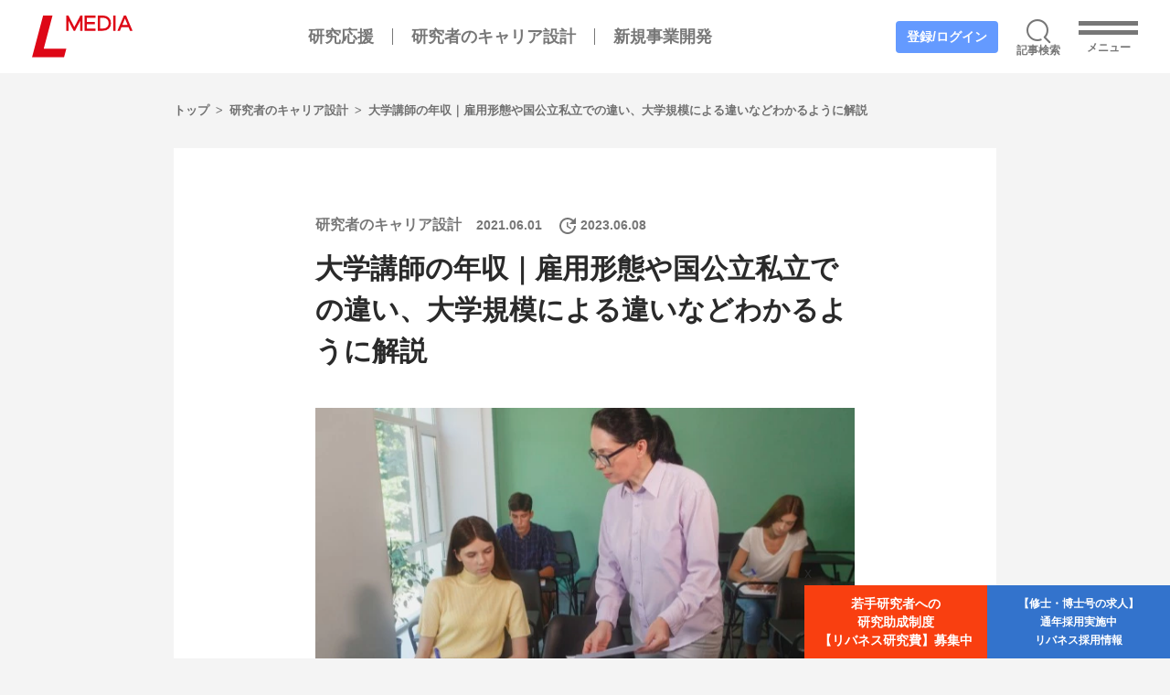

--- FILE ---
content_type: text/html; charset=utf-8
request_url: https://media.lne.st/contents/Annual-salary-of-university-lecturers
body_size: 50998
content:
<!doctype html>
<html data-n-head-ssr lang="ja" prefix="og: http://ogp.me/ns#" data-n-head="%7B%22lang%22:%7B%22ssr%22:%22ja%22%7D,%22prefix%22:%7B%22ssr%22:%22og:%20http://ogp.me/ns#%22%7D%7D">
  <head >
    <meta data-n-head="ssr" charset="utf-8"><meta data-n-head="ssr" name="viewport" content="width=device-width, initial-scale=1"><meta data-n-head="ssr" data-hid="og:site_name" property="og:site_name" content="L Media"><meta data-n-head="ssr" data-hid="og:type" property="og:type" content="website"><meta data-n-head="ssr" data-hid="og:image:width" property="og:image:width" content="1280"><meta data-n-head="ssr" data-hid="og:image:height" property="og:image:height" content="720"><meta data-n-head="ssr" name="twitter:card" content="summary_large_image"><meta data-n-head="ssr" name="twitter:site" content="@leaveanest"><meta data-n-head="ssr" data-hid="fb:app_id" property="fb:app_id" content="884318468839890"><meta data-n-head="ssr" data-hid="description" name="description" content=""><meta data-n-head="ssr" data-hid="thumbnail" name="thumbnail" content="https://cdn.lne.st/a3h10000000J9PHAA0/2c5dfee0-d829-11ec-a74d-15bbe824b86b.webp"><meta data-n-head="ssr" name="twitter:card" content="summary_large_image"><meta data-n-head="ssr" name="twitter:site" content="@leaveanest"><meta data-n-head="ssr" data-hid="og:url" property="og:url" content="https://media.lne.st/contents/Annual-salary-of-university-lecturers"><meta data-n-head="ssr" data-hid="og:title" property="og:title" content="大学講師の年収｜雇用形態や国公立私立での違い、大学規模による違いなどわかるように解説"><meta data-n-head="ssr" data-hid="og:description" property="og:description" content=""><meta data-n-head="ssr" data-hid="og:image" property="og:image" content="https://cdn.lne.st/a3h10000000J9PHAA0/2c5dfee0-d829-11ec-a74d-15bbe824b86b.webp"><meta data-n-head="nuxt-jsonld" data-hid="description" name="description" content=""><meta data-n-head="nuxt-jsonld" data-hid="thumbnail" name="thumbnail" content="https://cdn.lne.st/a3h10000000J9PHAA0/2c5dfee0-d829-11ec-a74d-15bbe824b86b.webp"><meta data-n-head="nuxt-jsonld" name="twitter:card" content="summary_large_image"><meta data-n-head="nuxt-jsonld" name="twitter:site" content="@leaveanest"><meta data-n-head="nuxt-jsonld" data-hid="og:url" property="og:url" content="https://media.lne.st/contents/Annual-salary-of-university-lecturers"><meta data-n-head="nuxt-jsonld" data-hid="og:title" property="og:title" content="大学講師の年収｜雇用形態や国公立私立での違い、大学規模による違いなどわかるように解説"><meta data-n-head="nuxt-jsonld" data-hid="og:description" property="og:description" content=""><meta data-n-head="nuxt-jsonld" data-hid="og:image" property="og:image" content="https://cdn.lne.st/a3h10000000J9PHAA0/2c5dfee0-d829-11ec-a74d-15bbe824b86b.webp"><title>大学講師の年収｜雇用形態や国公立私立での違い、大学規模による違いなどわかるように解説 | L Media by リバネス</title><link data-n-head="ssr" rel="icon" type="image/x-icon" href="/favicon.ico"><link data-n-head="ssr" data-hid="apple-touch-icon" rel="apple-touch-icon" sizes="180x180" href="/apple-touch-icon.png"><link data-n-head="ssr" data-hid="android-touch-icon" rel="android-touch-icon" sizes="180x180" href="/android-touch-icon.png"><link data-n-head="ssr" rel="canonical" href="https://media.lne.st/contents/Annual-salary-of-university-lecturers"><link data-n-head="nuxt-jsonld" rel="canonical" href="https://media.lne.st/contents/Annual-salary-of-university-lecturers"><script data-n-head="ssr" data-hid="gtm-script">if(!window._gtm_init){window._gtm_init=1;(function(w,n,d,m,e,p){w[d]=(w[d]==1||n[d]=='yes'||n[d]==1||n[m]==1||(w[e]&&w[e][p]&&w[e][p]()))?1:0})(window,navigator,'doNotTrack','msDoNotTrack','external','msTrackingProtectionEnabled');(function(w,d,s,l,x,y){w[x]={};w._gtm_inject=function(i){if(w.doNotTrack||w[x][i])return;w[x][i]=1;w[l]=w[l]||[];w[l].push({'gtm.start':new Date().getTime(),event:'gtm.js'});var f=d.getElementsByTagName(s)[0],j=d.createElement(s);j.async=true;j.src='https://www.googletagmanager.com/gtm.js?id='+i;f.parentNode.insertBefore(j,f);};w[y]('GTM-KWBJVWV')})(window,document,'script','dataLayer','_gtm_ids','_gtm_inject')}</script><link rel="preload" href="/_nuxt/cbef66c.js" as="script"><link rel="preload" href="/_nuxt/e3dfd7e.js" as="script"><link rel="preload" href="/_nuxt/3cf25e0.js" as="script"><link rel="preload" href="/_nuxt/bd7254e.js" as="script"><link rel="preload" href="/_nuxt/990c40a.js" as="script"><link rel="preload" href="/_nuxt/31615c9.js" as="script"><link rel="preload" href="/_nuxt/deeaf31.js" as="script"><link rel="preload" href="/_nuxt/94752cb.js" as="script"><link rel="preload" href="/_nuxt/41e3873.js" as="script"><link rel="preload" href="/_nuxt/7ebaa2f.js" as="script"><link rel="preload" href="/_nuxt/fb440ed.js" as="script"><link rel="preload" href="/_nuxt/e2dc343.js" as="script"><link rel="preload" href="/_nuxt/be45833.js" as="script"><link rel="preload" href="/_nuxt/08267de.js" as="script"><link rel="preload" href="/_nuxt/7891691.js" as="script"><link rel="preload" href="/_nuxt/b37c73b.js" as="script"><link rel="preload" href="/_nuxt/8f5579e.js" as="script"><link rel="preload" href="/_nuxt/01588cb.js" as="script"><link rel="preload" href="/_nuxt/2cfc1d8.js" as="script"><link rel="preload" href="/_nuxt/cde095d.js" as="script"><link rel="preload" href="/_nuxt/8eac4ca.js" as="script"><link rel="preload" href="/_nuxt/c4c73cb.js" as="script"><link rel="preload" href="/_nuxt/f206898.js" as="script"><link rel="preload" href="/_nuxt/7811b2a.js" as="script"><link rel="preload" href="/_nuxt/2a5d3e9.js" as="script"><link rel="preload" href="/_nuxt/ad5f033.js" as="script"><link rel="preload" href="/_nuxt/22e808f.js" as="script"><link rel="preload" href="/_nuxt/294364b.js" as="script"><link rel="preload" href="/_nuxt/3a80ccd.js" as="script"><link rel="preload" href="/_nuxt/7bfdf68.js" as="script"><link rel="preload" href="/_nuxt/1d36bc2.js" as="script"><link rel="preload" href="/_nuxt/1660452.js" as="script"><link rel="preload" href="/_nuxt/1bc945c.js" as="script"><link rel="preload" href="/_nuxt/bf7d65b.js" as="script"><link rel="preload" href="/_nuxt/7bc8892.js" as="script"><link rel="preload" href="/_nuxt/ed4f9ca.js" as="script"><link rel="preload" href="/_nuxt/b846940.js" as="script"><link rel="preload" href="/_nuxt/597c363.js" as="script"><link rel="preload" href="/_nuxt/f1b1c9a.js" as="script"><link rel="preload" href="/_nuxt/fbc4d89.js" as="script"><link rel="preload" href="/_nuxt/46a04e7.js" as="script"><link rel="preload" href="/_nuxt/a215018.js" as="script"><link rel="preload" href="/_nuxt/317e2de.js" as="script"><link rel="preload" href="/_nuxt/4254a54.js" as="script"><link rel="preload" href="/_nuxt/244f2d2.js" as="script"><link rel="preload" href="/_nuxt/0947189.js" as="script"><link rel="preload" href="/_nuxt/3b8dc12.js" as="script"><style data-vue-ssr-id="46651a78:0 252f4f7d:0 6fee612a:0 b2601c30:0 a2d7934c:0 054faa00:0 6f8a5bf6:0 261559f0:0 5d601dec:0 c8cc2220:0 45dc6fe6:0 314b7d68:0 022930fc:0 181eb108:0 0041e1f8:0 094d9d31:0 2d0cca0f:0 2ffbe832:0 b1b7b0b8:0 728c758a:0 1be75d49:0 47ee8c7e:0 68b2c5a1:0 3ee41565:0 65f4a4ab:0 cbafe876:0 56b030f6:0 344d3c5c:0 195a61b1:0 67c25d28:0 6bb059c2:0 614f304b:0 781df15b:0 2ece8764:0 7a8e6d68:0 da993768:0 2752b68b:0 10dfd9b3:0 51e8450c:0 ef740aec:0 388b7ea4:0 9998eb0c:0 8abf743a:0">@charset "utf-8";@font-face{font-family:"icons";src:url(/_nuxt/fonts/lid_icons.e0062a5.woff) format("woff"),url(/_nuxt/fonts/lid_icons.9b96f08.ttf) format("truetype")}*,:after,:before{box-sizing:border-box;font-style:normal;margin:0;padding:0}html{line-sizing:normal}body{margin:0}pre{white-space:pre-wrap}hr{border-style:solid;border-width:1px 0 0;color:inherit;height:0;overflow:visible}audio,canvas,embed,iframe,img,object,svg,video{display:block;max-width:100%;vertical-align:middle}canvas,img,svg,video{height:auto}audio{width:100%}img{border-style:none}svg{overflow:hidden}article,aside,figcaption,figure,footer,header,hgroup,main,nav,section{display:block}[type=checkbox],[type=radio]{box-sizing:border-box;padding:0}li,ol,ul{display:block;list-style-type:none}button,fieldset,input,label,select,textarea{-webkit-appearance:none;-moz-appearance:none;appearance:none;background:transparent;border:none;border-radius:0;color:currentColor;display:block;font:inherit;margin:0;outline:none;padding:0;position:relative}textarea{resize:vertical}input[type=checkbox],input[type=radio]{display:none}button,input[type=button],input[type=submit],label,select{cursor:pointer}select::-ms-expand{display:none}dt,h1,h2,h3,h4,h5,h6,strong{font-weight:400}html{-webkit-text-size-adjust:100%;-ms-text-size-adjust:100%;font-size:62.5%}body,html{height:100%}body{-webkit-font-smoothing:antialiased;word-wrap:break-word;background-color:#f4f4f4;color:#2a2a2a;font-family:"Helvetica",-apple-system,BlinkMacSystemFont,YuGothic,"ヒラギノ角ゴ ProN W3",Hiragino Kaku Gothic ProN,Arial,"メイリオ",Meiryo,sans-serif;font-size:1.6rem;line-height:1.7;min-width:1100px}*{font-family:inherit;font-size:inherit;line-height:inherit}a[href],button,input[type=submit]{transition:opacity .3s}a[href]:hover,button:hover,input[type=submit]:hover{opacity:.5}a[href]:active,button:active,input[type=submit]:active{opacity:.1;transition-duration:0}@media (max-width:35em){body{min-width:0}}
.nuxt-progress{background-color:#000;height:2px;left:0;opacity:1;position:fixed;right:0;top:0;transition:width .1s,opacity .4s;width:0;z-index:999999}.nuxt-progress.nuxt-progress-notransition{transition:none}.nuxt-progress-failed{background-color:red}
#wrapper[data-v-d1fa6482]{overflow:hidden;width:100%}#header-sub[data-v-d1fa6482]{border-bottom:1px solid #777;left:0;opacity:0;position:fixed;right:0;top:-50%;transition:top .5s,opacity .5s}.header[data-v-d1fa6482]{background-color:#fff;font-size:1.2rem;position:relative;z-index:1000}.search[data-v-d1fa6482]{background-color:silver;padding:2vw}.search-inner[data-v-d1fa6482]{margin:0 auto;max-width:900px;padding:3%}.footer[data-v-d1fa6482]{background-color:#777;color:#fff;font-weight:700;padding:48px 50px}.modal[data-v-d1fa6482]{-webkit-backface-visibility:hidden;backface-visibility:hidden;background:#fff;bottom:0;height:100%;left:0;min-width:1100px;opacity:0;overflow:auto;padding:0 50px;position:fixed;right:0;top:0;transition:opacity .5s,visibility 0s ease .5s;visibility:hidden;z-index:100}.modal.visible[data-v-d1fa6482]{opacity:1;transition-delay:0s;visibility:visible}.modal.obscure[data-v-d1fa6482]{z-index:10000}.modal.black[data-v-d1fa6482]{background-color:rgba(0,0,0,.8)}#header-sub.visible[data-v-d1fa6482],.modal~#header-sub[data-v-d1fa6482]{opacity:1;top:0}.contents[data-v-d1fa6482]{min-height:560px}.obscure[data-v-d1fa6482] .modal-body{left:50%;max-height:calc(100% - 60px);max-width:380px;position:absolute;top:50%;transform:translate(-50%,-50%)}.title[data-v-d1fa6482]{display:block;font-size:2rem;font-weight:700;margin-top:1rem;text-align:center}.keywords[data-v-d1fa6482]{display:flex;flex-wrap:wrap;font-size:2rem;margin-top:12px}.keyword[data-v-d1fa6482]{background-color:#fff;border:1px solid;border-radius:100px;color:#555;display:inline-block;font-size:2rem;font-weight:700;line-height:46px;margin:0 5px 12px;padding:0 12px;text-align:center;-webkit-text-decoration:none;text-decoration:none;transition:opacity .5s;white-space:nowrap}.keyword .label[data-v-d1fa6482]{display:inline}@media(max-width:35em){.modal[data-v-d1fa6482]{min-width:0;padding:0 30px}.contents[data-v-d1fa6482]{min-height:360px}.keyword[data-v-d1fa6482]{font-size:1.7rem}.footer[data-v-d1fa6482]{padding:30px}}
.header-inner[data-v-3d792189]{align-items:center;display:flex;height:80px;justify-content:space-between;padding:0 35px;position:relative;width:100%}.header-categories[data-v-3d792189]{align-items:center;color:#777;display:flex;font-size:1.8rem;font-weight:700;line-height:1;white-space:nowrap}.header-categories>*+*[data-v-3d792189]{border-left:1px solid #777;margin-left:20px;padding-left:20px}.header-function[data-v-3d792189]{align-items:center;color:#777;display:flex;line-height:1;white-space:nowrap}.header-function>*+*[data-v-3d792189]{margin-left:10px;padding-left:10px}.header-function-btn[data-v-3d792189]{border-left:none;padding-left:10px}.name-label[data-v-3d792189]{font-weight:700}.name-label[data-v-3d792189]:after{border-color:#777 transparent transparent;border-style:solid;border-width:8.7px 5px 0;content:"";height:0;margin-left:5px;position:relative;top:-.1em;width:0}.account-img[data-v-3d792189],.name-label[data-v-3d792189]:after{display:inline-block;vertical-align:middle}.account-img[data-v-3d792189]{font-size:0;height:35px;margin-right:10px;overflow:hidden;width:35px}.account-img img[data-v-3d792189]{border-radius:120px;height:auto;overflow:hidden;width:100%}#btn_enter[data-v-3d792189]{height:35px;line-height:35px}#btn_menu[data-v-3d792189]{font-weight:700;width:65px}#btn_menu i[data-v-3d792189]{background-color:#777;display:block;height:5px}#btn_menu i+i[data-v-3d792189]{margin-top:5px}.menu-label[data-v-3d792189]{display:inline-block;margin-top:8px;text-align:center}@media(max-width:35em){.header-inner[data-v-3d792189]{height:46px;padding:0 15px}.header-categories[data-v-3d792189],.name-label[data-v-3d792189]{display:none}.mark img[data-v-3d792189]{height:22px;width:62px}.sub-header[data-v-3d792189]{background-color:#fff;border-bottom:1px solid #777;border-top:1px solid #777;margin-top:20px;padding:2vw}.mobile-header[data-v-3d792189]{align-items:center;display:flex;font-size:1.6rem;justify-content:center;line-height:1.1;width:100%}.mobile-header li[data-v-3d792189]{width:33.3333333333%}.mobile-header li a[data-v-3d792189]{display:block;margin:0 1rem;text-align:center}.mobile-header li+li[data-v-3d792189]:before{background-color:#777;content:"";display:inline-block;height:45px;position:absolute;top:0;width:2px}}
a[data-v-05bd4f9f]{position:relative;-webkit-text-decoration:none;text-decoration:none}.under-line[data-v-05bd4f9f]{-webkit-text-decoration:underline;text-decoration:underline}.current-color[data-v-05bd4f9f]{color:currentColor}a[href][data-v-05bd4f9f],button[data-v-05bd4f9f],input[type=submit][data-v-05bd4f9f]{transition:opacity .3s}a[href][data-v-05bd4f9f]:hover,button[data-v-05bd4f9f]:hover,input[type=submit][data-v-05bd4f9f]:hover{opacity:.5}a[href][data-v-05bd4f9f]:active,button[data-v-05bd4f9f]:active,input[type=submit][data-v-05bd4f9f]:active{opacity:.1;transition-duration:0}
.gray[data-v-48ca2d3f]{background-color:#797979}.blue[data-v-48ca2d3f]{background-color:#649aff}.button[data-v-48ca2d3f]{border-radius:4px;display:inline-block;font-size:1.4rem;font-weight:700;height:26px;height:35px;line-height:24px;line-height:35px;padding:0 12px;text-align:center;transition:opacity .5s;white-space:nowrap}.button[data-v-48ca2d3f],.button .icon[data-v-48ca2d3f] :after,.button .icon[data-v-48ca2d3f]:before{color:#fff}.button.reverse[data-v-48ca2d3f]{background-color:currentColor}.button.reverse span[data-v-48ca2d3f]{color:#fff;transition:color .5s}.m[data-v-48ca2d3f]{height:32px;line-height:30px}.select[data-v-48ca2d3f]{min-width:200px}.l[data-v-48ca2d3f],.select[data-v-48ca2d3f]{border-width:2px;font-size:1.6rem;height:48px;line-height:46px}.l[data-v-48ca2d3f]{min-width:240px}.ll[data-v-48ca2d3f]{border-width:2px;font-size:1.8rem;height:60px;line-height:58px;min-width:200px}
.icon-search[data-v-a6805562]:before{color:inherit;content:"ꀅ";display:inline-block;font-family:icons;font-size:26px;height:30px;line-height:30px;position:relative;width:36px}.icon-search p[data-v-a6805562]{font-size:12px;margin-top:8px}.label[data-v-a6805562]{font-weight:700}@media(max-width:35em){.icon-search[data-v-a6805562]:before{font-size:1.8rem;height:24px;line-height:22px;width:20px}.icon-search .p[data-v-a6805562]{font-size:9px;margin-top:3px}}
.nav-contents[data-v-7c5c161e]{font-weight:700}.nav-contents>*+*[data-v-7c5c161e]{margin-top:30px}.nav-contents ul[data-v-7c5c161e]{letter-spacing:-.4rem}.nav-contents ul>*[data-v-7c5c161e]{display:inline-block;letter-spacing:normal;overflow:hidden;white-space:nowrap}.nav-functions ul[data-v-7c5c161e]{display:flex;flex-wrap:wrap;font-size:2.5rem;justify-content:center;margin-left:auto;margin-right:auto;margin-top:40px;padding:0 20px}.nav-functions ul>*[data-v-7c5c161e]{flex:0 1 50%;flex-basis:calc(50% - 40px);margin:40px 0}.nav-functions .icon[data-v-7c5c161e]:before{font-size:28px;height:30px;top:-1px;width:30px}.nav-functions .icon+*[data-v-7c5c161e]{margin-left:.8em}.nav-sns[data-v-7c5c161e]{font-size:2.4rem;font-weight:700;text-align:center}.nav-sns .label[data-v-7c5c161e]{text-transform:uppercase}.nav-sns .label+*[data-v-7c5c161e]{margin-top:12px}.sns-icons[data-v-7c5c161e]{display:flex;font-size:0;justify-content:center}.sns-icons>*+*[data-v-7c5c161e]{margin-left:30px}@media(max-width:35em){.nav-functions ul[data-v-7c5c161e]{display:block;font-size:2rem;margin:30px 0 -30px;padding:0}.nav-functions ul>*[data-v-7c5c161e]{display:block;margin:0 0 30px;padding:0}}
.modal-inner[data-v-0f28661e]{display:flex;flex-direction:column;height:auto;justify-content:flex-start;margin:0 auto;max-width:900px;min-height:100%;width:100%}.modal-inner[data-v-0f28661e]:before{content:"";display:block;flex-basis:140px;height:140px;min-height:140px;width:100%}.modal-inner[data-v-0f28661e]:after{content:"";display:block;flex-basis:50px;height:50px;min-height:50px;width:100%}.modal-close[data-v-0f28661e]{height:0;left:0;min-width:1100px;padding:0 50px;position:fixed;right:0;top:140px;z-index:10}.modal-close button[data-v-0f28661e]{display:block;float:right;height:30px;margin-left:auto;width:30px}.modal-close span[data-v-0f28661e]{display:block;height:42px;left:50%;position:absolute;top:50%;transform:translate(-50%,-50%) rotate(-45deg);width:42px}.modal-close span[data-v-0f28661e]:after,.modal-close span[data-v-0f28661e]:before{background-color:#777;content:"";display:block;height:2px;left:0;position:absolute;right:0;top:50%;width:100%}.modal-close span[data-v-0f28661e]:after{top:calc(50% - .5px);transform:rotate(-90deg)}.modal-body[data-v-0f28661e]{flex:0 1 auto;padding-bottom:40px;position:relative;width:100%}.modal-body>*+*[data-v-0f28661e]{margin-top:40px}.modal-footer[data-v-0f28661e]{border-top:1px solid #777;margin-top:auto;max-width:900px;padding-top:24px}@media(max-width:35em){.modal-close[data-v-0f28661e]{min-width:0;padding:0 25px;top:60px}.modal-close button[data-v-0f28661e]{height:20px;width:20px}.modal-close span[data-v-0f28661e]{height:28px;width:28px}.modal-body>*+*[data-v-0f28661e]{margin-top:30px}}
.bookmark[data-v-6bd929fa]:before{color:inherit;content:"ꀂ";display:inline-block;font-family:icons;font-size:26px;height:30px;line-height:30px;position:relative;width:30px}.bookmark.clicked[data-v-6bd929fa]:before{content:"򠀡"}@media(max-width:35em){.icon-bookmark[data-v-6bd929fa]:before{font-size:2.2rem;height:24px;line-height:2.2rem;width:24px}}
.follow[data-v-11a9cd33]:before{color:inherit;content:"ꀄ";display:inline-block;font-family:icons;font-size:26px;height:30px;line-height:30px;position:relative;width:30px}@media(max-width:35em){.icon-follow[data-v-11a9cd33]:before{font-size:2.2rem;height:24px;line-height:2.2rem;width:24px}}
.enter[data-v-fb633dbe]:before{color:inherit;content:"ꀃ";display:inline-block;font-family:icons;font-size:26px;height:30px;line-height:30px;position:relative;width:30px}@media(max-width:35em){.icon-enter[data-v-fb633dbe]:before{font-size:2.2rem;height:24px;line-height:2.2rem;width:24px}}
.account[data-v-94873ca4]:before{color:inherit;content:"ꀁ";display:inline-block;font-family:icons;font-size:28px;height:30px;line-height:1;position:relative;width:30px}@media(max-width:35em){.icon-account[data-v-94873ca4]:before{font-size:2.2rem;height:24px;line-height:2.2rem;width:24px}}
.icon-facebook[data-v-8f434556]:before{color:inherit;content:"뀁";display:inline-block;font-family:icons;font-size:28px;height:30px;line-height:1;position:relative;width:30px}.icon-facebook.colored[data-v-8f434556]:before{color:#1877f1}.icon-facebook.grey[data-v-8f434556]:before{color:#777}@media(max-width:35em){.icon-facebook[data-v-8f434556]:before{font-size:2.4rem;height:24px;line-height:2.4rem;width:24px}}
.icon-twitter[data-v-3b2ca7e6]:before{color:inherit;content:"뀄";display:inline-block;font-family:icons;font-size:28px;height:30px;line-height:1;position:relative;width:30px}.icon-twitter.colored[data-v-3b2ca7e6]:before{color:#1da1f2}.icon-twitter.grey[data-v-3b2ca7e6]:before{color:#777}@media(max-width:35em){.icon-twitter[data-v-3b2ca7e6]:before{font-size:2.4rem;height:24px;line-height:2.4rem;width:24px}}
.icon-youtube[data-v-e866bc28]:before{color:inherit;content:"뀅";display:inline-block;font-family:icons;font-size:26px;height:30px;line-height:30px;position:relative;width:36px}.icon-youtube.colored[data-v-e866bc28]:before{color:#1da1f2}.icon-youtube.grey[data-v-e866bc28]:before{color:#777}@media(max-width:35em){.icon-youtube[data-v-e866bc28]:before{font-size:1.8rem;height:24px;line-height:22px;width:20px}}
.enter-body[data-v-d41ba622]{background-color:#fff;border-radius:6px;font-weight:700;padding:30px;text-align:center}.enter-body>*+*[data-v-d41ba622]{margin-top:24px}.id[data-v-d41ba622]{border-bottom:1px solid #777;padding-bottom:20px;text-align:center}.id>a[data-v-d41ba622]{display:block;font-size:0}.id img[data-v-d41ba622]{margin:0 auto}.error[data-v-d41ba622]{background-color:#dd4b39;color:#fff;padding:5px}.note[data-v-d41ba622]{font-size:1.4rem;font-weight:700;text-align:center}.lid-login[data-v-d41ba622]{background-color:#f4f4f4;border-bottom:1.5px solid #777;width:100%}.strong[data-v-d41ba622]{font-weight:700}@media(max-width:35em){.note[data-v-d41ba622]{text-align:left}}
a[data-v-16c99ada]{position:relative;-webkit-text-decoration:none;text-decoration:none}.under-line[data-v-16c99ada]{-webkit-text-decoration:underline;text-decoration:underline}.current-color[data-v-16c99ada]{color:currentColor}a[href][data-v-16c99ada],button[data-v-16c99ada],input[type=submit][data-v-16c99ada]{transition:opacity .3s}a[href][data-v-16c99ada]:hover,button[data-v-16c99ada]:hover,input[type=submit][data-v-16c99ada]:hover{opacity:.5}a[href][data-v-16c99ada]:active,button[data-v-16c99ada]:active,input[type=submit][data-v-16c99ada]:active{opacity:.1;transition-duration:0}
.-red[data-v-af113e48]{color:red}input[data-v-af113e48],textarea[data-v-af113e48]{padding:10px}.pulldown[data-v-af113e48],.txt[data-v-af113e48],.txt-body[data-v-af113e48]{border:1px solid #777;display:block;width:100%}.pulldown[data-v-af113e48],.txt[data-v-af113e48]{height:48px}.txt-body[data-v-af113e48]{height:240px}.form-val>*+*[data-v-af113e48]{margin-top:6px}.form-label[data-v-af113e48]{font-weight:700}.confirm .form-val[data-v-af113e48]{border-bottom:1px solid #777;display:flex;flex-wrap:wrap;padding-bottom:6px}.confirm .form-val .form-label[data-v-af113e48]{flex:1 0 30%}.confirm .form-val .form-input[data-v-af113e48]{flex:1 0 70%;flex-basis:calc(70% - 10px);margin-left:10px;margin-top:0}.confirm .form-textarea[data-v-af113e48]{flex-basis:100%;margin-left:0;margin-top:6px;white-space:pre-wrap;width:100%}
.modal[data-v-71a14675]{-webkit-backface-visibility:hidden;backface-visibility:hidden;background:#fff;bottom:0;height:100%;left:0;min-width:1100px;opacity:0;overflow:auto;padding:0 50px;position:fixed;right:0;top:0;transition:opacity .5s,visibility 0s ease .5s;visibility:hidden;z-index:100}.modal.visible[data-v-71a14675]{opacity:1;transition-delay:0s;visibility:visible}.modal.obscure[data-v-71a14675]{z-index:10000}.modal.black[data-v-71a14675]{background-color:rgba(0,0,0,.8)}.obscure[data-v-71a14675] .modal-body{left:50%;max-height:calc(100% - 60px);max-width:380px;position:absolute;top:50%;transform:translate(-50%,-50%)}.post-summary[data-v-71a14675]{color:#777;font-size:1.4rem;padding-top:12px}.post-summary>*[data-v-71a14675]{display:inline-block}.post-summary>*+*[data-v-71a14675]{margin-left:12px}.update[data-v-71a14675]{margin-left:-2px}.induction[data-v-71a14675]{font-size:1.8rem;margin-top:20px}.label[data-v-71a14675]{font-size:1.6rem;font-weight:700}.label.bg[data-v-71a14675]{background-color:#777;color:#fff;line-height:1.2;padding:2px 6px}.user[data-v-71a14675]{height:100%;text-align:center}.user.horizontal[data-v-71a14675]{font-size:1.4rem;margin-left:auto;margin-right:auto;text-align:left}.user.horizontal .user-inner[data-v-71a14675]{flex-direction:row}.user.horizontal .user-inner>*+*[data-v-71a14675]{margin-top:0}.user.horizontal .user-img[data-v-71a14675]{flex:0 0 auto;height:120px;width:120px}.user.horizontal .user-title[data-v-71a14675]{font-size:1.4rem}.user.horizontal .user-title+*[data-v-71a14675]{margin-top:6px}.content-sep[data-v-71a14675]{border-top:1px solid #777;display:block;height:0;margin-top:30px;overflow:hidden;width:100%}.form-lead[data-v-71a14675]{margin-top:24px}.form-lead h2[data-v-71a14675]{font-size:2.5rem;font-weight:700}.form-lead p[data-v-71a14675]{line-height:1.7;margin-top:24px}.bookmark[data-v-71a14675]{margin:auto}.form_description[data-v-71a14675]{color:#1b98ff;font-size:1.9rem;font-weight:700;text-align:center}.cv_form[data-v-71a14675]{background-color:#f4f4f4;border:solid;border-color:#00a3dd;border-radius:3%;padding:5%}p[data-v-71a14675]>*+*{margin-top:24px}p[data-v-71a14675] h2{font-size:2.5rem;font-weight:700;line-height:1.5}p[data-v-71a14675] h3{font-size:2rem;font-weight:700;line-height:1.5}p[data-v-71a14675] h4{font-size:1.6rem;font-weight:700;line-height:1.5}p[data-v-71a14675] .codex-editor__redactor>*+*{margin-top:24px}p[data-v-71a14675] .codex-editor__redactor{padding-bottom:10px!important}p[data-v-71a14675] .cdx-button{display:none}p[data-v-71a14675] .cdx-list{margin:0;outline:none;padding-left:40px}p[data-v-71a14675] .cdx-list__item{line-height:1.6em;padding:5.5px 0 5.5px 3px}p[data-v-71a14675] .banner_img{box-shadow:2px 2px 4px gray;display:block;margin:1rem auto 0;max-width:590px;width:50%}p[data-v-71a14675] .banner_img.-padding{padding:3%}p[data-v-71a14675] .quote_block{background-color:#e5f2f8;font-style:italic;padding:5% 5% 5% 1em}p[data-v-71a14675] .content_body>*+*{margin-top:40px}p[data-v-71a14675] .cv_form{background-color:#f4f4f4;border:solid;border-color:#00a3dd;border-radius:3%;padding:5%}p[data-v-71a14675] .form_vals>*+*{margin-top:36px}p[data-v-71a14675] .form_vals_body>*+*,p[data-v-71a14675] .form_vals_bottom>*+*,p[data-v-71a14675] .form_vals_top>*+*{margin-top:24px}p[data-v-71a14675] .form_vals .pulldown,p[data-v-71a14675] .form_vals .txt,p[data-v-71a14675] .form_vals .txt_body{border:1px solid #777;display:block;width:100%}p[data-v-71a14675] .form_vals .pulldown,p[data-v-71a14675] .form_vals .txt{height:48px}p[data-v-71a14675] .form_vals .txt_body{height:240px}p[data-v-71a14675] .form_label{font-weight:700}p[data-v-71a14675] .form_input_view{align-items:center;display:inline-flex}p[data-v-71a14675] .form_input_view>*{flex:1}p[data-v-71a14675] .-red{color:#dd0716}p[data-v-71a14675] .btn .-ll{background-color:#fff;background-color:currentColor;border:1px solid;display:inline-block;font-size:1.4rem;font-weight:700;height:26px;line-height:24px;padding:0 12px;text-align:center;transition:opacity .5s;white-space:nowrap}p[data-v-71a14675] .-ll{border-width:2px;font-size:1.8rem;height:60px;line-height:58px;min-width:200px}p[data-v-71a14675] .btn.-blue{color:#649aff}p[data-v-71a14675] .btn.-clicked,p[data-v-71a14675] .btn.-reverse{background-color:currentColor}p[data-v-71a14675] .btn.-clicked>span,p[data-v-71a14675] .btn.-reverse>span{color:#fff}p[data-v-71a14675] .btn.-radius{border-radius:4px}p[data-v-71a14675] .-bg_white{background-color:#fff}.inquiry[data-v-71a14675]{background-color:#e0e0e0;border-radius:5px;font-size:2rem;font-weight:700;padding:3%}.inquiry>*+*[data-v-71a14675]{margin-top:12px}.center[data-v-71a14675]{text-align:center}.related-articles[data-v-71a14675]{margin:0 auto 1rem;max-width:900px;padding:10px}@media(max-width:35em){.modal[data-v-71a14675]{min-width:0;padding:0 30px}.user[data-v-71a14675]{font-size:1.2rem}.user.user-inner[data-v-71a14675]{display:block}.user.horizontal .user-body[data-v-71a14675]{margin-left:0;margin-top:18px}.user.horizontal .user-body>*+*[data-v-71a14675]{margin-top:6px}.user.horizontal .user-title[data-v-71a14675]{font-size:1.6rem}.user.horizontal .user-title+*[data-v-71a14675]{margin-top:3px}.abstract[data-v-71a14675] .ce-paragraph{font-size:1.6rem}.form-lead h2[data-v-71a14675]{font-size:2rem}.form-lead p[data-v-71a14675]{line-height:1.7}.inquiry[data-v-71a14675]{font-size:1.6rem}}
.breadcrumb[data-v-6a11140b]{color:#707070;display:-webkit-box;font-size:13px;font-weight:700;margin:30px auto 0;max-width:900px;overflow-x:scroll;white-space:nowrap;width:100%}.arrow[data-v-6a11140b]{margin:0 3px}@media(max-width:35em){.breadcrumb[data-v-6a11140b]{margin-bottom:-20px;margin-top:10px}}
.enter-body[data-v-36e2e644]{background-color:#fff;border-radius:6px;font-weight:700;padding:30px;text-align:center}.enter-body>*+*[data-v-36e2e644]{margin-top:24px}.id[data-v-36e2e644]{border-bottom:1px solid #777;padding-bottom:20px;text-align:center}.id>a[data-v-36e2e644]{display:block;font-size:0}.id img[data-v-36e2e644]{margin:0 auto}.error[data-v-36e2e644]{background-color:#dd4b39;color:#fff;padding:5px}.note[data-v-36e2e644]{font-size:1.4rem;font-weight:700;text-align:center}.lid-login[data-v-36e2e644]{background-color:#f4f4f4;border-bottom:1.5px solid #777;width:100%}.strong[data-v-36e2e644]{font-weight:700}@media(max-width:35em){.note[data-v-36e2e644]{text-align:left}}
.wrapper[data-v-603db680]{display:flex;justify-content:center}.content[data-v-603db680]{flex:1;max-width:1000px;padding:30px;padding:30px 50px;z-index:60}.content>*+*[data-v-603db680]{margin-top:60px}.content-inner[data-v-603db680]{margin-left:auto;margin-right:auto;max-width:900px;width:100%}.content-inner>*+*[data-v-603db680]{margin-top:40px}.content-inner>*+.divide[data-v-603db680]{margin-top:60px}.bg-white[data-v-603db680]{background-color:#fff}@media(max-width:35em){.wrapper[data-v-603db680]{display:block}.content[data-v-603db680]{padding:30px}.content>*+*[data-v-603db680]{margin-top:40px}.content-inner>*+*[data-v-603db680]{margin-top:30px}.content-inner>*+.divide[data-v-603db680]{margin-top:40px}}
.post-wrapper[data-v-e026c12e]{background-color:#fff;max-width:900px;padding:30px 0;width:100%}.post-content[data-v-e026c12e]{margin:30px auto;max-width:590px;padding:0;width:100%}.post-content figcaption[data-v-e026c12e]{font-size:1.2rem;line-height:1.5;margin-top:12px}.post-content>*+*[data-v-e026c12e]{margin-top:40px}.post-header[data-v-e026c12e],.post-header h1[data-v-e026c12e]{font-weight:700;line-height:1.5}.post-header h1[data-v-e026c12e]{font-size:3rem}.post-header>*+*[data-v-e026c12e]{margin-top:12px}.post-body[data-v-e026c12e]>*+*,.post-lead[data-v-e026c12e]>*+*,.post-row>*+*[data-v-e026c12e]{margin-top:18px}.post-body[data-v-e026c12e] .cols[class*=-has],.post-lead[data-v-e026c12e] .cols[class*=-has],.post-row .cols[class*=-has][data-v-e026c12e]{margin-bottom:-30px}.post-body[data-v-e026c12e] .cols[class*=-has]>.col,.post-lead[data-v-e026c12e] .cols[class*=-has]>.col,.post-row .cols[class*=-has]>.col[data-v-e026c12e]{margin-bottom:30px}.header-style[data-v-e026c12e],.post-body[data-v-e026c12e] h2,.post-body[data-v-e026c12e] h3,.post-body[data-v-e026c12e] h4{line-height:1.5}.post-lead[data-v-e026c12e]{font-size:2rem;font-weight:700}.post-body[data-v-e026c12e]>*+h2{margin-top:36px}.post-body[data-v-e026c12e] h2{font-size:2.5rem}.post-body[data-v-e026c12e] h3{font-size:2rem}.post-body[data-v-e026c12e] h4{font-size:1.6rem}.post-body[data-v-e026c12e] a{color:blue;-webkit-text-decoration:underline;text-decoration:underline}@media(max-width:35em){.post-wrapper[data-v-e026c12e]{padding:0 15px 30px;width:auto}.post-content[data-v-e026c12e]{margin:0 auto}.post-header h1[data-v-e026c12e]{font-size:2.2rem}.post-body[data-v-e026c12e] .cols[class*=-has],.post-lead[data-v-e026c12e] .cols[class*=-has],.post-row .cols[class*=-has][data-v-e026c12e]{margin-bottom:-18px}.post-body[data-v-e026c12e] .cols[class*=-has]>.col,.post-lead[data-v-e026c12e] .cols[class*=-has]>.col,.post-row .cols[class*=-has]>.col[data-v-e026c12e]{margin-bottom:13px}.post-body[data-v-e026c12e] h2{font-size:2rem}.post-body[data-v-e026c12e] h3{font-size:1.8rem}}
#editor-abstract[data-v-0601057a]{font-size:2rem;font-weight:700}.editor-page[data-v-0601057a] .cdx-comment{background-color:#ffce9e}.article-editor[data-v-0601057a]{font-size:1.6rem}.article-editor[data-v-0601057a] h1{font-size:2.4rem}.article-editor[data-v-0601057a] h2{font-size:2.5rem;font-weight:700;line-height:1.5}.article-editor[data-v-0601057a] h3{font-size:2rem;font-weight:700}.article-editor[data-v-0601057a] h4{font-size:1.8rem;font-weight:700}.article-editor[data-v-0601057a] .ce-block__content{margin-top:24px}.article-editor[data-v-0601057a] .ce-block__content .link-button{text-align:center}.article-editor[data-v-0601057a] .codex-editor__redactor{margin-right:0}.article-editor[data-v-0601057a] .ce-paragraph{line-height:1.7em}.article-editor[data-v-0601057a] .image-tool__caption{display:none}.article-editor[data-v-0601057a] figcaption{margin-top:-40px}.article-editor[data-v-0601057a] .cv_form{background-color:#f4f4f4;border:solid;border-color:#00a3dd;border-radius:3%;margin-top:40px;padding:5%}.article-editor[data-v-0601057a] .form_vals>*+*{margin-top:36px}.article-editor[data-v-0601057a] .form_vals_body>*+*,.article-editor[data-v-0601057a] .form_vals_bottom>*+*,.article-editor[data-v-0601057a] .form_vals_top>*+*{margin-top:24px}.article-editor[data-v-0601057a] .form_vals .pulldown,.article-editor[data-v-0601057a] .form_vals .txt,.article-editor[data-v-0601057a] .form_vals .txt_body{border:1px solid #777;display:block;width:100%}.article-editor[data-v-0601057a] .form_vals .pulldown,.article-editor[data-v-0601057a] .form_vals .txt{height:48px}.article-editor[data-v-0601057a] .form_vals .txt_body{height:240px}.article-editor[data-v-0601057a] .form_label{font-weight:700}.article-editor[data-v-0601057a] .form_input_view{align-items:center;display:inline-flex}.article-editor[data-v-0601057a] .form_input_view>*{flex:1}.article-editor[data-v-0601057a] .-red{color:#dd0716}.article-editor[data-v-0601057a] .btn .-ll{background-color:#fff;background-color:currentColor;border:1px solid;display:inline-block;font-size:1.4rem;font-weight:700;height:26px;line-height:24px;padding:0 12px;text-align:center;transition:opacity .5s;white-space:nowrap}.article-editor[data-v-0601057a] .-ll{border-width:2px;font-size:1.8rem;height:60px;line-height:58px;min-width:200px}.article-editor[data-v-0601057a] .btn.-blue{color:#649aff}.article-editor[data-v-0601057a] .btn.-clicked,.article-editor[data-v-0601057a] .btn.-reverse{background-color:currentColor}.article-editor[data-v-0601057a] .btn.-clicked>span,.article-editor[data-v-0601057a] .btn.-reverse>span{color:#fff}.article-editor[data-v-0601057a] .btn.-radius{border-radius:4px}.article-editor[data-v-0601057a] .-bg_white{background-color:#fff}.article-editor[data-v-0601057a] .pulldown,.article-editor[data-v-0601057a] .txt{padding:10px}
.block[data-v-4bfa1512]{display:flex}button[data-v-4bfa1512]{margin-left:1rem}.table-of-contents[data-v-4bfa1512]{background-color:#f7f7f7;border:1px solid #dbdbdb;border-radius:10px}.title[data-v-4bfa1512]{border-bottom:1px solid #797979;color:#707070;font-weight:700}.outline[data-v-4bfa1512]{padding:3% 7%}.header-link[data-v-4bfa1512]{font-size:1.6rem;margin-top:24px}.header-link>*+*[data-v-4bfa1512]{margin-top:12px}.outline a[data-v-4bfa1512]{color:#505050;font-weight:500}.header-text[data-v-4bfa1512]{-webkit-text-decoration:underline;text-decoration:underline}@media (max-width:35em){button[data-v-4bfa1512]{display:inline-block;margin-left:.5rem;text-align:left}.header-link[data-v-4bfa1512]{font-size:1.4rem}}
.form[data-v-7de369d6]{background-color:#f5f5f5;border:solid;border-color:#00a3dd;border-radius:1vw;margin-top:40px;padding:2vw}.bold[data-v-7de369d6]{font-weight:700}.bg-white[data-v-7de369d6]{background:#fff}.flex[data-v-7de369d6]{display:flex}.justify-center[data-v-7de369d6]{justify-content:center}
.form-vals>*+*[data-v-fc399346]{margin-top:36px}.form-body>*+*[data-v-fc399346],.form-vals-bottom>*+*[data-v-fc399346],.form-vals-top>*+*[data-v-fc399346]{margin-top:24px}
.tags[data-v-39727a4e]{margin-bottom:-30px;margin-left:-15px;margin-right:-15px;overflow:hidden}.tags.m[data-v-39727a4e]{margin-bottom:-20px;margin-left:auto;margin-right:auto;max-width:610px;text-align:center}.tags.m .tag[data-v-39727a4e]{font-size:1.4rem;height:32px;line-height:30px;margin:0 10px 20px}.tag[data-v-39727a4e]{font-feature-settings:"palt";background-color:#fff;border:1px solid;border-radius:100px;display:inline-block;font-size:2rem;font-weight:700;line-height:46px;margin:0 15px 30px;padding:0 12px;text-align:center;transition:opacity .5s;white-space:nowrap}@media(max-width:35em){.tags[data-v-39727a4e]{margin-bottom:-20px;margin-left:-10px;margin-right:-10px}.tags.m[data-v-39727a4e]{margin-bottom:-10px;margin-left:-5px;margin-right:-5px}.tags.m .tag[data-v-39727a4e]{font-size:1.2rem;height:28px;line-height:26px;margin:0 5px 10px}.tag[data-v-39727a4e]{font-size:1.4rem;line-height:32px;margin:0 10px 20px}}
.cols[data-v-e5bba312]{display:flex;margin-right:-40px;overflow:hidden}.cols[class*=has][data-v-e5bba312]{flex-wrap:wrap;margin-bottom:-40px}.cols[class*=has]>.col[data-v-e5bba312]{flex:1 0 100%;margin-bottom:40px}.cols:not([class*=-has])>.col[data-v-e5bba312]{flex:0 1 100%}.cols.-has1>.col[data-v-e5bba312]{flex-basis:calc(100% - 40px);max-width:calc(100% - 40px)}.cols.-has2>.col[data-v-e5bba312]{flex-basis:calc(50% - 40px);max-width:calc(50% - 40px)}.cols.-has3>.col[data-v-e5bba312]{flex-basis:calc(33.33% - 40px);max-width:calc(33.33% - 40px)}.cols.-has4[data-v-e5bba312]{margin-bottom:-30px;margin-right:-30px}.cols.-has4>.col[data-v-e5bba312]{flex-basis:calc(25% - 30px);margin-bottom:30px;margin-right:30px;max-width:calc(25% - 30px)}.cols .col[data-v-e5bba312]{margin-right:40px;margin-top:12px}.cols .col.-is1[data-v-e5bba312]{flex-basis:calc(100% - 40px);max-width:calc(100% - 40px)}.cols .col.-is1 .card-title span[data-v-e5bba312]{background:linear-gradient(transparent 75%,#f4f4f4 0)}.cols .col.-is2[data-v-e5bba312]{flex-basis:calc(50% - 40px);max-width:calc(50% - 40px)}.cols .col.-is2 .card-title span[data-v-e5bba312]{background:linear-gradient(transparent 75%,#f4f4f4 0)}.cols .col.-is3[data-v-e5bba312]{flex-basis:calc(33.33% - 40px);max-width:calc(33.33% - 40px)}@media(max-width:35em){.cols[data-v-e5bba312]{margin-right:-30px}.cols>.col[data-v-e5bba312]{margin-right:30px}.cols[class*=-has][data-v-e5bba312]{margin-bottom:-30px}.cols[class*=-has]>.col[data-v-e5bba312]{margin-bottom:15px}.cols.-has1>.col[data-v-e5bba312],.cols.-has2>.col[data-v-e5bba312],.cols.-has3>.col[data-v-e5bba312],.cols.-has4>.col[data-v-e5bba312],.cols>.col.-is1[data-v-e5bba312],.cols>.col.-is2[data-v-e5bba312]{flex-basis:calc(100% - 30px);max-width:calc(100% - 30px)}}
.content-title[data-v-6ab6cddc]{font-weight:700;text-align:center}.content-title .lv1[data-v-6ab6cddc]{font-size:3rem;line-height:1.4}.content-title .lv2[data-v-6ab6cddc]{font-size:2.5rem}.content-title .lv3[data-v-6ab6cddc]{font-size:2rem}.content-title .impair[data-v-6ab6cddc]{font-size:14px}.content-title.border[data-v-6ab6cddc]:before{background-color:#2a2a2a;content:"";display:block;height:4px;margin-bottom:18px;margin-left:auto;margin-right:auto;width:70px}
.sns-icons[data-v-585c4a35]{display:flex;font-size:0;justify-content:center}.sns-icons>*+*[data-v-585c4a35]{margin-left:30px}.sns-icons .close>*+*[data-v-585c4a35]{margin-left:20px}.sns-icons.m span[data-v-585c4a35]:before{font-size:3.6rem;height:36px;width:36px}@media(max-width:35em){.sns-icons>*+*[data-v-585c4a35]{margin-left:20px}.m span[data-v-585c4a35]:before{font-size:3rem;height:30px;width:30px}}
.icon-hatena[data-v-21e4c88c]:before{color:inherit;content:"뀂";display:inline-block;font-family:icons;font-size:28px;height:30px;line-height:1;position:relative;width:30px}.icon-hatena.colored[data-v-21e4c88c]:before{color:#00a3dd}@media(max-width:35em){.icon-hatena[data-v-21e4c88c]:before{font-size:2.4rem;height:24px;line-height:2.4rem;width:24px}}
.icon-line[data-v-1960231e]:before{color:inherit;content:"뀃";display:inline-block;font-family:icons;font-size:30px;height:30px;line-height:1;position:relative;width:36px}.icon-line.colored[data-v-1960231e]:before{color:#00b900}@media(max-width:35em){.icon-line[data-v-1960231e]:before{font-size:2.4rem;height:24px;line-height:2.4rem;width:24px}}
.user-profile[data-v-62d0024a]{font-size:1.4rem;margin-left:auto;margin-right:auto;text-align:left}.user-profile+.user-profile[data-v-62d0024a]{margin-top:36px}.user-profile .user-inner[data-v-62d0024a]{flex-direction:row}.user-profile .user-inner>*+*[data-v-62d0024a]{margin-top:0}.user-profile .user-img[data-v-62d0024a]{border-radius:120px;flex:0 0 auto;height:120px;margin:0 auto;overflow:hidden;width:120px}.user-profile .user-body[data-v-62d0024a]{flex:0 1 100%;margin-left:30px;position:relative;top:-.2em}.user-profile .user-body>*+*[data-v-62d0024a]{margin-top:12px}.user-profile .user-title[data-v-62d0024a]{font-size:1.4rem;font-weight:700}.user-profile .user-title+*[data-v-62d0024a]{margin-top:6px}.user-inner[data-v-62d0024a]{display:flex;flex-direction:column;height:100%;justify-content:flex-start;position:relative}@media(max-width:35em){.user-profile[data-v-62d0024a]{font-size:1.2rem}.user-profile .user-inner[data-v-62d0024a]{display:block}.user-profile .user-body[data-v-62d0024a]{margin-left:0;margin-top:18px}.user-profile .user-body>*+*[data-v-62d0024a]{margin-top:6px}.user-profile .user-title[data-v-62d0024a]{font-size:1.6rem;margin-top:3px}}
.pill-button[data-v-7dca6afc]{background-color:#fff;border:1px solid;border-radius:100px;color:#649aff;display:inline-block;font-size:1.4rem;font-weight:700;height:26px;line-height:24px;padding:0 12px;text-align:center;transition:opacity .5s;white-space:nowrap}.pill-button.reverse[data-v-7dca6afc]{background-color:currentColor}.pill-button.reverse span[data-v-7dca6afc]{color:#fff;transition:color .5s}
.excerpt[data-v-2ff44e14]{-webkit-line-clamp:3;-webkit-box-orient:vertical;display:-webkit-box;overflow:hidden}.bg-white[data-v-2ff44e14]{background-color:#fff}.col>*+*[data-v-2ff44e14]{margin-top:12px}.col.-is1 .card-inner[data-v-2ff44e14]{align-items:center;flex-direction:row-reverse}.col.-is1 .card-inner>*[data-v-2ff44e14]{flex:0 1 100%}.col.-is1 .card-inner[data-v-2ff44e14]:before{background-color:#777;bottom:0;content:"";display:block;height:8px;left:0;position:absolute;right:0}.col.-is1 .card-img[data-v-2ff44e14]{flex:1 0 60%;position:relative}.col.-is1 .card-body[data-v-2ff44e14]{padding:25px 25px 25px 0}.col.-is1 .card[class*=bg-] .card-body[data-v-2ff44e14]{padding:25px}.col.-is1 .card-title[data-v-2ff44e14]{font-size:2.5rem}.col.-is1 .card-img[data-v-2ff44e14]{height:100%}.col.-is1 .card-img img[data-v-2ff44e14]{height:100%;-o-object-fit:cover;object-fit:cover;width:100%}.col.-is2 .card-title[data-v-2ff44e14]{font-size:2rem}.col.-is2 .card-inner[data-v-2ff44e14]{border-bottom:8px solid #777;padding-bottom:6px}.top[data-v-2ff44e14]{display:flex}.card[data-v-2ff44e14]{height:100%;min-height:370px}.card[class*=bg-] .card-body[data-v-2ff44e14]{padding:12px}.card.border .card-body[data-v-2ff44e14]{border-bottom:8px solid #777;padding-bottom:18px}.card.horizontal .card-inner>*[data-v-2ff44e14]{flex:0 1 100%}.card.horizontal .card-inner>*+*[data-v-2ff44e14]{margin-left:20px;margin-top:0}.card.horizontal .card-body[data-v-2ff44e14]{padding:0}.card.horizontal .card-title[data-v-2ff44e14]{font-size:1.4rem}.card-inner[data-v-2ff44e14]{display:flex;flex-direction:column;height:100%;justify-content:flex-start;position:relative}.card-img[data-v-2ff44e14]{flex:0 0 auto;min-height:170px;text-align:center}.card-img img[data-v-2ff44e14]{height:auto;max-width:100%}.card-body[data-v-2ff44e14]{padding-top:12px;position:relative}.card-body>*+*[data-v-2ff44e14]{margin-top:6px}.card-label[data-v-2ff44e14]{color:#777;display:inline-block;font-size:1.4rem;font-weight:700;line-height:1.4;width:auto}.card-label.bg[data-v-2ff44e14]{background-color:#777;color:#fff;line-height:1.1;padding:2px 5px}.card-title[data-v-2ff44e14]{font-weight:700}.card-author[data-v-2ff44e14],.card-date[data-v-2ff44e14]{color:#777;font-size:1.2rem}.card-author[data-v-2ff44e14]{align-items:center;display:flex;justify-content:flex-start;margin-top:10px}.card-author img[data-v-2ff44e14]{border-radius:35px;overflow:hidden}.card-author>*+*[data-v-2ff44e14]{margin-left:10px}@media(max-width:35em){.col[class*=is][data-v-2ff44e14]{min-width:140px}.col[class*=is] .card-inner[data-v-2ff44e14]{background-color:#fff;display:flex;flex-direction:row;padding:3%}.col[class*=is] .card-inner[data-v-2ff44e14]:before{display:none}.col[class*=is] .card-body[data-v-2ff44e14]{margin-left:5px;width:100%}.col[class*=is] .card-img[data-v-2ff44e14]{margin:auto 0;max-width:120px;min-height:75px;min-width:100px}.col[class*=is] .card-title[data-v-2ff44e14]{-webkit-box-orient:vertical;-webkit-line-clamp:3;display:-webkit-box;font-size:1.4rem;overflow:hidden}.col[class*=is] .card-author[data-v-2ff44e14]{display:none}.col[class*=is] .card-date[data-v-2ff44e14]{margin-left:auto;margin-right:1vw}.col.-is2 .card-inner[data-v-2ff44e14]{border-bottom:0}.card[data-v-2ff44e14]{height:100%;min-height:95px}.card[class*=bg-] .card-body[data-v-2ff44e14]{padding:3px!important}}
.lv3[data-v-3edbd222],li[data-v-3edbd222]{font-weight:700}.lv3[data-v-3edbd222]{font-size:2rem;text-align:center}.category-link[data-v-3edbd222]{margin:2rem auto 3rem;max-width:900px;position:relative}.label[data-v-3edbd222]{font-weight:700;margin-top:1rem}.seo-categories[data-v-3edbd222]{flex-wrap:wrap}.seo-categories li[data-v-3edbd222]{margin-top:15px}.lnest-categories[data-v-3edbd222]{flex-wrap:wrap}.category-button[data-v-3edbd222]{background-color:#dbf3ff;font-size:2.3rem;margin-left:15px;margin-top:5px;padding:1vw}.category-button span[data-v-3edbd222]{display:block;margin-left:10px}.category-button span[data-v-3edbd222]:after{content:">";position:absolute;right:60px}@media(max-width:35em){.category-select[data-v-3edbd222]{padding:0 15px 30px;width:auto}.seo-categories[data-v-3edbd222]{display:block}.seo-categories li[data-v-3edbd222]{margin:auto;max-width:400px;padding:2vw;width:100%}.lnest-categories[data-v-3edbd222]{display:flex}.lnest-categories li[data-v-3edbd222]{max-width:330px;padding:2vw;width:50%}.category-button[data-v-3edbd222]{padding:2vw}.category-button span[data-v-3edbd222]:after{right:20px}}
.content-body[data-v-1e760675]{bottom:0;position:fixed;right:0;z-index:60}.banners[data-v-1e760675]{background-color:#fff}.strong[data-v-1e760675]{font-weight:700}.banners[data-v-1e760675]{display:flex}.banners a[data-v-1e760675]{flex-grow:1}@media(max-width:35em){.content-body[data-v-1e760675]{max-height:110px;min-height:50px;width:100%}.banners a[data-v-1e760675]{min-width:50%}}
.banner[data-v-794ad8b8]{-webkit-text-decoration:none;text-decoration:none}.button[data-v-794ad8b8]{align-items:center;background-color:#649aff;color:#fff;display:flex;font-size:24px;font-weight:700;height:80px;justify-content:center;overflow:hidden;padding:10px;transition:opacity .5s;width:200px}.button p[data-v-794ad8b8]{margin:0}.strong[data-v-794ad8b8]{font-weight:700}.banners[data-v-794ad8b8]{display:flex}.banners a[data-v-794ad8b8]{flex-grow:1}@media(max-width:35em){.button[data-v-794ad8b8]{font-size:16px;height:82px;max-height:82px!important;max-width:560px;padding:0 15px;width:100%}.button p[data-v-794ad8b8]{height:80px;overflow:hidden;padding:5% 0;text-align:center}}
.entry-content[data-v-2ca44f70]{background-color:#fff;padding:60px 50px;text-align:center}.entry-content>*+*[data-v-2ca44f70]{margin-top:60px}.content-inner[data-v-2ca44f70]{margin-left:auto;margin-right:auto;max-width:900px;width:100%}.content-inner>*+*[data-v-2ca44f70]{margin-top:40px}.content-title[data-v-2ca44f70]{font-size:2.5rem;text-align:center}.title-sub[data-v-2ca44f70]{font-weight:700;margin-top:18px;text-align:center}.register-lid[data-v-2ca44f70]{background-color:transparent;display:flex;font-size:2.5rem;height:60px;margin-left:auto;margin-right:auto;max-width:660px}.register-lid>*[data-v-2ca44f70]{display:block;flex:0 1 100%}.register-lid input[type=text][data-v-2ca44f70]{background-color:#f4f4f4;border-bottom:2px solid #777;flex-basis:calc(100% - 60px);padding:5px 18px}.register-lid .submit[data-v-2ca44f70]{background-color:#dd0716;flex-basis:60px;margin-left:5px;width:60px}.register-lid .submit[data-v-2ca44f70]:before{color:#fff;content:"ꀇ";display:block;font-family:"icons"}.note[data-v-2ca44f70]{font-size:1.4rem}@media(max-width:35em){.content-title[data-v-2ca44f70]{font-size:1.8rem}.title-sub[data-v-2ca44f70]{font-size:1.2rem;margin-top:6px;text-align:left}.register-lid[data-v-2ca44f70]{font-size:1.6rem;height:40px}.register-lid input[data-v-2ca44f70]{flex-basis:calc(100% - 40px);padding:5px 10px;width:calc(100% - 40px)}.register-lid .submit[data-v-2ca44f70]{flex-basis:40px;width:40px}.register-lid .note[data-v-2ca44f70]{text-align:left}}
.search-field[data-v-2e9bb212]{background-color:#f4f4f4;border-bottom:1px solid #2a2a2a;display:flex;font-size:2.5rem;height:60px}.search-field>*[data-v-2e9bb212]{display:block;flex:0 1 100%}.search-field input[type=text][data-v-2e9bb212]{flex-basis:calc(100% - 60px);padding:5px 18px}.search-field .submit[data-v-2e9bb212]{flex-basis:60px;width:60px}.search-field .submit[data-v-2e9bb212]:before{content:"ꀅ";display:block;font-family:"icons"}
.footer-inner[data-v-5d7ff7fe]{margin-left:auto;margin-right:auto;max-width:900px}.footer-inner>*+*[data-v-5d7ff7fe]{margin-top:40px}.footer-nav>*+*[data-v-5d7ff7fe]{margin-top:18px}.footer-nav .icon[data-v-5d7ff7fe]:before{font-size:1.8rem;height:1rem;line-height:1;position:relative;top:-.17em;width:24px}.footer-nav .icon:before+*[data-v-5d7ff7fe]{vertical-align:top}.footer-nav-lnest[data-v-5d7ff7fe]{align-items:center;display:flex;justify-content:center;line-height:30px}.footer-nav-lnest>*+*[data-v-5d7ff7fe]{border-left:1px solid #fff}.footer-nav-lnest>*[data-v-5d7ff7fe]{flex:0 1 100%;overflow:hidden;padding:0 30px;text-align:center;vertical-align:middle}.footer-nav-lnest[data-v-5d7ff7fe]>:first-child{text-align:right}.footer-nav-lnest[data-v-5d7ff7fe]>:last-child{text-align:left}.footer-nav-lnest .id[data-v-5d7ff7fe]{display:block;float:right}.nav-sns[data-v-5d7ff7fe]{font-size:2.4rem;font-weight:700;text-align:center}.nav-sns .label[data-v-5d7ff7fe]{text-transform:uppercase}.nav-sns .label+*[data-v-5d7ff7fe]{margin-top:12px}.footer-copyright[data-v-5d7ff7fe]{display:block;font-size:1.2rem;font-weight:400;text-align:center}@media(max-width:35em){.footer[data-v-5d7ff7fe]{padding:30px}.footer_inner>*+*[data-v-5d7ff7fe]{margin-top:30px}.footer .cols[data-v-5d7ff7fe]{flex-wrap:wrap;margin-bottom:-30px}.footer .cols>.col[data-v-5d7ff7fe]{flex:1 0 33.33%;margin-bottom:30px}.footer-nav[data-v-5d7ff7fe]{font-size:1.4rem}.footer-nav-lnest[data-v-5d7ff7fe]{font-size:1.1rem;margin-left:-20px;margin-right:-20px}.footer-nav-lnest>*[data-v-5d7ff7fe]{padding:0 15px}.footer-nav-lnest img[data-v-5d7ff7fe]{height:22px;width:auto}.footer_copyright[data-v-5d7ff7fe]{font-size:1.1rem}.footer_nav .icon[data-v-5d7ff7fe]:before{font-size:1.6rem;height:1rem;line-height:1.6;width:20px}.nav-sns[data-v-5d7ff7fe]{font-size:1.8rem}}</style>
  </head>
  <body >
    <noscript data-n-head="ssr" data-hid="gtm-noscript" data-pbody="true"><iframe src="https://www.googletagmanager.com/ns.html?id=GTM-KWBJVWV&" height="0" width="0" style="display:none;visibility:hidden" title="gtm"></iframe></noscript><div data-server-rendered="true" id="__nuxt"><!----><div id="__layout"><div id="wrapper" data-v-d1fa6482><header id="header" class="header" data-v-d1fa6482><div data-v-3d792189 data-v-d1fa6482><div class="header-inner" data-v-3d792189><div class="id mark" data-v-3d792189><a href="/" class="nuxt-link-active current-color" data-v-05bd4f9f data-v-3d792189><img src="[data-uri]" width="110" height="36" alt="L ID" data-v-3d792189></a></div> <ul class="header-categories" data-v-3d792189></ul> <ul class="header-function" data-v-3d792189><li class="header-function-btn" data-v-3d792189><button type="button" class="button blue" data-v-48ca2d3f data-v-3d792189><span data-v-48ca2d3f>登録/ログイン</span></button></li> <li data-v-3d792189><button id="btn_search" type="button" data_view="modal_search" data-v-3d792189><div data-v-a6805562 data-v-3d792189><span class="icon-search" data-v-a6805562></span> <p class="label" data-v-a6805562>
    記事検索
  </p></div></button></li> <li data-v-3d792189><button id="btn_menu" type="button" data-view="nav_contents" data-v-3d792189><i data-v-3d792189></i> <i data-v-3d792189></i> <p class="menu-label" data-v-3d792189>
            メニュー
          </p></button></li></ul></div> <!----></div></header> <header id="header-sub" class="header" data-v-d1fa6482><div data-v-3d792189 data-v-d1fa6482><div class="header-inner" data-v-3d792189><div class="id mark" data-v-3d792189><a href="/" class="nuxt-link-active current-color" data-v-05bd4f9f data-v-3d792189><img src="[data-uri]" width="110" height="36" alt="L ID" data-v-3d792189></a></div> <ul class="header-categories" data-v-3d792189></ul> <ul class="header-function" data-v-3d792189><li class="header-function-btn" data-v-3d792189><button type="button" class="button blue" data-v-48ca2d3f data-v-3d792189><span data-v-48ca2d3f>登録/ログイン</span></button></li> <li data-v-3d792189><button id="btn_search" type="button" data_view="modal_search" data-v-3d792189><div data-v-a6805562 data-v-3d792189><span class="icon-search" data-v-a6805562></span> <p class="label" data-v-a6805562>
    記事検索
  </p></div></button></li> <li data-v-3d792189><button id="btn_menu" type="button" data-view="nav_contents" data-v-3d792189><i data-v-3d792189></i> <i data-v-3d792189></i> <p class="menu-label" data-v-3d792189>
            メニュー
          </p></button></li></ul></div> <!----></div></header> <!----> <nav id="nav-account" class="modal" data-v-d1fa6482><div class="modal-inner" data-v-0f28661e data-v-7c5c161e data-v-d1fa6482><div class="modal-close" data-v-0f28661e><button type="button" data-v-0f28661e><span data-v-0f28661e></span></button></div> <div class="modal-body" data-v-0f28661e><div class="nav-contents" data-v-0f28661e data-v-7c5c161e><div class="nav-functions" data-v-0f28661e data-v-7c5c161e><ul data-v-0f28661e data-v-7c5c161e><li data-v-0f28661e data-v-7c5c161e><button data-v-0f28661e data-v-7c5c161e><span class="icon bookmark" data-v-6bd929fa data-v-7c5c161e></span> <span data-v-0f28661e data-v-7c5c161e>ブックマーク</span></button></li> <li data-v-0f28661e data-v-7c5c161e><button data-v-0f28661e data-v-7c5c161e><span class="icon follow" data-v-11a9cd33 data-v-7c5c161e></span> <span data-v-0f28661e data-v-7c5c161e>フォロー</span></button></li> <li data-v-0f28661e data-v-7c5c161e><button data-v-0f28661e data-v-7c5c161e><span class="icon enter" data-v-fb633dbe data-v-7c5c161e></span> <span data-v-0f28661e data-v-7c5c161e>各種申込・設定ページ</span></button></li> <li data-v-0f28661e data-v-7c5c161e><button data-v-0f28661e data-v-7c5c161e><span class="icon account" data-v-94873ca4 data-v-7c5c161e></span> <span data-v-0f28661e data-v-7c5c161e>プロフィール</span></button></li> <li data-v-0f28661e data-v-7c5c161e><button type="button" class="button gray" data-v-48ca2d3f data-v-7c5c161e><span data-v-48ca2d3f>ログアウト</span></button></li> <li data-v-0f28661e data-v-7c5c161e></li></ul></div></div></div> <div class="modal-footer" data-v-0f28661e><div class="nav-sns" data-v-0f28661e data-v-7c5c161e><p class="label" data-v-0f28661e data-v-7c5c161e>
        Follow us
      </p> <ul class="sns-icons" data-v-0f28661e data-v-7c5c161e><li data-v-0f28661e data-v-7c5c161e><a href="https://www.facebook.com/LeaveaNest/" target="_blank" data-v-0f28661e data-v-7c5c161e><span class="icon-facebook grey" data-v-8f434556 data-v-7c5c161e></span></a></li> <li data-v-0f28661e data-v-7c5c161e><a href="https://twitter.com/LeaveaNest" target="_blank" data-v-0f28661e data-v-7c5c161e><span class="icon-twitter grey" data-v-3b2ca7e6 data-v-7c5c161e></span></a></li> <li data-v-0f28661e data-v-7c5c161e><a href="https://www.youtube.com/user/leaveanest" target="_blank" data-v-0f28661e data-v-7c5c161e><span class="icon-youtube grey" data-v-e866bc28 data-v-7c5c161e></span></a></li></ul></div></div></div></nav> <nav id="modal-search" class="modal" data-v-d1fa6482><!----></nav> <nav id="modal-enter" class="modal obscure black" data-v-d1fa6482><div class="modal-inner" data-v-0f28661e data-v-d41ba622 data-v-d1fa6482><div class="modal-close" data-v-0f28661e><button type="button" data-v-0f28661e><span data-v-0f28661e></span></button></div> <div class="modal-body" data-v-0f28661e><div class="enter-body" data-v-0f28661e data-v-d41ba622><p class="id" data-v-0f28661e data-v-d41ba622><img src="[data-uri]" width="155" height="30" alt="leave a nest ID" data-v-0f28661e data-v-d41ba622></p> <p class="strong" data-v-0f28661e data-v-d41ba622>
        L Mediaにログインすると、ブックマークやフォローの機能が使用できます。
      </p> <p class="center" data-v-0f28661e data-v-d41ba622><a href="https://id.lne.st/pre_regist?" target="_blank" class="under-line current-color" data-v-16c99ada data-v-d41ba622>新規登録はこちら</a></p> <!----> <div class="form-val" data-v-af113e48 data-v-d41ba622><div class="form-label" data-v-af113e48>
    メールアドレス
    <!----></div> <div class="form-input" data-v-af113e48><input name="" type="text" value="" class="txt lid-login" data-v-d41ba622></div></div> <div class="form-val" data-v-af113e48 data-v-d41ba622><div class="form-label" data-v-af113e48>
    パスワード
    <!----></div> <div class="form-input" data-v-af113e48><input name="" type="password" value="" class="txt lid-login" data-v-d41ba622></div></div> <button type="button" class="button blue l" data-v-48ca2d3f data-v-d41ba622><span data-v-48ca2d3f>ログイン</span></button> <!----> <p class="note" data-v-0f28661e data-v-d41ba622><a href="https://id.lne.st/password/reset" target="_blank" class="under-line current-color" data-v-16c99ada data-v-d41ba622>パスワード再発行</a><br data-v-0f28661e data-v-d41ba622> <a href="https://id.lne.st/whatis" target="_blank" class="under-line current-color" data-v-16c99ada data-v-d41ba622>リバネスIDとは？</a></p></div></div> <div class="modal-footer" data-v-0f28661e></div></div></nav> <main id="contents" class="contents" data-v-d1fa6482><div data-v-71a14675 data-v-d1fa6482><div class="breadcrumb" data-v-6a11140b data-v-71a14675><a href="/" class="nuxt-link-active current-color" data-v-05bd4f9f data-v-6a11140b>
    トップ
  </a> <span data-v-6a11140b><span class="arrow" data-v-6a11140b> &gt; </span> <a href="/categories/researchers-career" class="current-color" data-v-05bd4f9f data-v-6a11140b>
      研究者のキャリア設計
    </a></span><span data-v-6a11140b><span class="arrow" data-v-6a11140b> &gt; </span> <a href="/contents/Annual-salary-of-university-lecturers" aria-current="page" class="nuxt-link-exact-active nuxt-link-active current-color" data-v-05bd4f9f data-v-6a11140b>
      大学講師の年収｜雇用形態や国公立私立での違い、大学規模による違いなどわかるように解説
    </a></span></div> <nav class="modal obscure black" data-v-71a14675><div class="modal-inner" data-v-0f28661e data-v-36e2e644 data-v-71a14675><div class="modal-close" data-v-0f28661e><button type="button" data-v-0f28661e><span data-v-0f28661e></span></button></div> <div class="modal-body" data-v-0f28661e><div class="enter-body" data-v-0f28661e data-v-36e2e644><p class="id" data-v-0f28661e data-v-36e2e644><img src="[data-uri]" width="155" height="30" alt="leave a nest ID" data-v-0f28661e data-v-36e2e644></p> <p class="strong" data-v-36e2e644>研究費確保でお悩みの方<br>リバネス研究費で熱い思いを叶えよう<br>用途に縛られない研究費について知る</p> <button type="button" class="button blue l" data-v-48ca2d3f data-v-36e2e644><span data-v-48ca2d3f>資料ダウンロード(無料)</span></button></div></div> <div class="modal-footer" data-v-0f28661e></div></div></nav> <div class="wrapper" data-v-603db680 data-v-71a14675><article class="content" data-v-603db680><div class="content-inner" data-v-603db680><div id="post-wrapper" class="post-wrapper" data-v-e026c12e data-v-71a14675><div class="post-content" data-v-e026c12e><header class="post-header" data-v-e026c12e><div class="post-summary" data-v-e026c12e data-v-71a14675><!----> <p class="label" data-v-e026c12e data-v-71a14675><a href="/categories/researchers-career" class="current-color" data-v-05bd4f9f data-v-71a14675>
              研究者のキャリア設計
            </a></p> <time class="date" data-v-e026c12e data-v-71a14675> 2021.06.01 </time> <img src="[data-uri]" data-v-e026c12e data-v-71a14675> <span class="update" data-v-e026c12e data-v-71a14675>
              2023.06.08
            </span></div> <h1 class="post-title" data-v-e026c12e data-v-71a14675><span data-v-e026c12e data-v-71a14675> 大学講師の年収｜雇用形態や国公立私立での違い、大学規模による違いなどわかるように解説 </span></h1></header> <div class="post-lead" data-v-e026c12e><figure class="img" data-v-e026c12e data-v-71a14675><img src="https://cdn.lne.st/a3h10000000J9PHAA0/2c5dfee0-d829-11ec-a74d-15bbe824b86b.webp" alt="サムネイル" data-v-e026c12e data-v-71a14675></figure> <div id="editor-abstract" class="article-editor abstract" data-v-0601057a data-v-71a14675></div> <!----> <button under-line="" class="induction" data-v-e026c12e data-v-71a14675><span data-v-e026c12e data-v-71a14675>
            研究者へのおすすめ情報 &gt;&gt;
          </span></button></div> <div class="post-body" data-v-e026c12e><hr class="content-sep" data-v-e026c12e data-v-71a14675> <div id="editor-detail" class="article-editor" data-v-0601057a data-v-71a14675></div> <!----> <div class="form-lead" data-v-e026c12e data-v-71a14675><h2 data-v-e026c12e data-v-71a14675>
            研究者へのおすすめ情報
          </h2> <p data-v-e026c12e data-v-71a14675>
            株式会社リバネスでは、リバネス研究費という若手研究者向け研究費を提供し続けています。用途不問な研究費となっています。以下のフォームでは、リバネス研究費獲得のコツをダウンロード出来ます。よろしければご利用下さい。
          </p></div></div> <div class="post-row" data-v-e026c12e><div class="form_description" data-v-e026c12e data-v-71a14675>
            東京大学をはじめとした<br data-v-e026c12e data-v-71a14675>
            50を超える研究にご利用いただいています！
          </div> <div id="cv-form" class="cv_form" data-v-e026c12e data-v-71a14675><form action="/download" class="form-vals" data-v-fc399346 data-v-7de369d6 data-v-71a14675><div class="form-body" data-v-fc399346><p class="bold" data-v-fc399346 data-v-7de369d6>
    若手研究者向けリバネス研究費の資料はこちら
  </p> <div class="form-val" data-v-af113e48 data-v-7de369d6><div class="form-label" data-v-af113e48>
    名前
    <span class="-red" data-v-af113e48>*</span></div> <div class="form-input" data-v-af113e48><input name="name" required="required" type="text" placeholder="山田 太郎" value="" class="txt bg-white" data-v-7de369d6> <!----></div></div><div class="form-val" data-v-af113e48 data-v-7de369d6><div class="form-label" data-v-af113e48>
    メールアドレス
    <span class="-red" data-v-af113e48>*</span></div> <div class="form-input" data-v-af113e48><input name="email" required="required" type="email" placeholder="example@mail.com" value="" class="txt bg-white" data-v-7de369d6> <!----></div></div><div class="form-val" data-v-af113e48 data-v-7de369d6><div class="form-label" data-v-af113e48>
    所属
    <span class="-red" data-v-af113e48>*</span></div> <div class="form-input" data-v-af113e48><input name="vlong" required="required" type="text" placeholder="株式会社○○ / ○○大学 / ○○研究所" value="" class="txt bg-white" data-v-7de369d6> <!----></div></div> <input type="hidden" name="file" value="19b48e8e-ca75-4339-8d47-725f4b19f7af" data-v-fc399346 data-v-7de369d6> <input type="hidden" name="path" value="" data-v-fc399346 data-v-7de369d6> <div class="flex justify-center" data-v-fc399346 data-v-7de369d6><button type="submit" class="button blue ll" data-v-48ca2d3f data-v-7de369d6><span data-v-48ca2d3f>ダウンロードする</span></button></div></div></form></div> <hr class="content-sep" data-v-e026c12e data-v-71a14675> <div class="inquiry center" data-v-e026c12e data-v-71a14675>
          リバネス研究費について相談する<br data-v-e026c12e data-v-71a14675> <button type="button" class="button blue ll" data-v-48ca2d3f data-v-71a14675><span data-v-48ca2d3f>問い合わせる（無料）</span></button></div> <!----> <div class="tags m" data-v-39727a4e data-v-71a14675></div> <div class="cols -has1" data-v-e5bba312 data-v-71a14675><div class="col center" data-v-e5bba312 data-v-71a14675><div class="content-title" data-v-6ab6cddc data-v-71a14675>
              この記事をブックマーク
            </div> <button class="bookmark" data-v-e5bba312 data-v-71a14675><span class="icon bookmark" data-v-6bd929fa data-v-71a14675></span></button></div> <div class="col center" data-v-e5bba312 data-v-71a14675><div class="content-title" data-v-6ab6cddc data-v-71a14675>
              この記事をシェア
            </div> <ul class="sns-icons m" data-v-585c4a35 data-v-2c1b2b96 data-v-71a14675><li data-v-585c4a35 data-v-2c1b2b96><a href="https://www.facebook.com/sharer.php?u=https://media.lne.st/contents/Annual-salary-of-university-lecturers" target="_blank" data-v-585c4a35 data-v-2c1b2b96><span class="icon-facebook colored" data-v-8f434556 data-v-2c1b2b96></span></a></li> <li data-v-585c4a35 data-v-2c1b2b96><a href="http://twitter.com/share?url=https://media.lne.st/contents/Annual-salary-of-university-lecturers&amp;text=大学講師の年収｜雇用形態や国公立私立での違い、大学規模による違いなどわかるように解説&amp;via=LeaveaNest" rel="nofollow" target="_blank" data-v-585c4a35 data-v-2c1b2b96><span class="icon-twitter colored" data-v-3b2ca7e6 data-v-2c1b2b96></span></a></li> <li data-v-585c4a35 data-v-2c1b2b96><a href="http://b.hatena.ne.jp/add?mode=confirm&amp;url=https://media.lne.st/contents/Annual-salary-of-university-lecturers" rel="nofollow" target="_blank" data-v-585c4a35 data-v-2c1b2b96><span class="icon-hatena colored" data-v-21e4c88c data-v-2c1b2b96></span></a></li> <li data-v-585c4a35 data-v-2c1b2b96><a href="https://social-plugins.line.me/lineit/share?url=https://media.lne.st/contents/Annual-salary-of-university-lecturers" target="_blank" data-v-585c4a35 data-v-2c1b2b96><span class="icon-line colored" data-v-1960231e data-v-2c1b2b96></span></a></li></ul></div></div> <hr class="content-sep" data-v-e026c12e data-v-71a14675> <div class="content-title" data-v-6ab6cddc data-v-71a14675><span class="lv2" data-v-6ab6cddc data-v-71a14675>登場人物をフォロー</span></div> <div class="user horizontal" data-v-e026c12e data-v-71a14675></div> <hr class="content-sep" data-v-e026c12e data-v-71a14675> <div class="content-title" data-v-6ab6cddc data-v-71a14675><span class="lv3" data-v-6ab6cddc data-v-71a14675>著者</span></div> <div class="user horizontal" data-v-e026c12e data-v-71a14675><div class="user-profile" data-v-62d0024a data-v-71a14675><div class="user-inner" data-v-62d0024a><figure class="user-img" data-v-62d0024a><a href="/users/a3h10000000AtTOAA0" class="current-color" data-v-05bd4f9f data-v-62d0024a><img src="https://lnestid.s3.ap-northeast-1.amazonaws.com/lnestid/user/46913/7yLkFjGb2x4mcD59PqAJbZ4O3sw0prWZAqM1RsLr.jpeg" width="120" height="120" alt="プロフィール画像" data-v-62d0024a></a></figure> <div class="user-body" data-v-62d0024a><a href="/users/a3h10000000AtTOAA0" class="current-color" data-v-05bd4f9f data-v-62d0024a><div class="user-title" data-v-62d0024a>
            吉田 丈治
          </div> <p data-v-62d0024a>
            株式会社リバネス<br data-v-62d0024a>リバネス創業メンバー。現取締役CIO。
特技はデジタル化推進。
Salesforce/Slack等SaaS導入。各種カスタム、プログラム開発。
Dreamforce 2019 Einstein Keynoteスピーカー。
          </p></a> <button type="button" class="pill-button" data-v-7dca6afc data-v-62d0024a><span data-v-7dca6afc>フォロー</span></button></div></div></div> </div> <hr class="content-sep" data-v-e026c12e data-v-71a14675></div></div></div></div></article> </div> <div class="related-articles" data-v-71a14675><div class="content-title" data-v-6ab6cddc data-v-71a14675><span class="lv3" data-v-6ab6cddc data-v-71a14675>関連記事</span></div> <div class="cols -has3" data-v-e5bba312 data-v-71a14675><div class="col -is3" data-v-2ff44e14 data-v-71a14675><div class="card bg-white" data-v-2ff44e14><a href="/contents/KavwiZ03I8xlQBtf" class="card-inner current-color" data-v-05bd4f9f data-v-2ff44e14><div class="card-img" data-v-2ff44e14><img src="/_ipx/w_270,q_90/https://cdn.lne.st/a3h10000000JA3DAAW/cfa80a00-2342-11f0-9520-45422c88c835.webp" width="270" alt="【リバネス採用ブログ】2. 自分のビジョンの先で会社を選ぶキャリア形成" loading="lazy" data-v-2ff44e14></div> <div class="card-body" data-v-2ff44e14><div class="top" data-v-2ff44e14><p class="card-label" data-v-2ff44e14><span data-v-2ff44e14>研究者のキャリア設計</span></p> <!----></div> <h2 class="card-title" data-v-2ff44e14><span class="excerpt" data-v-2ff44e14>
            【リバネス採用ブログ】2. 自分のビジョンの先で会社を選ぶキャリア形成
          </span></h2> <p class="card-date" data-v-2ff44e14>
          2025.04.28
        </p> <div class="card-author" data-v-2ff44e14><p class="prefix" data-v-2ff44e14>
            by
          </p> <figure class="img" data-v-2ff44e14><img src="/_ipx/q_90,s_35x35/https://lnestid.s3.ap-northeast-1.amazonaws.com/lnestid/113627/sZZrdc61pmKJl28KsuWFUohFBTB9tGn16Pm8FL0O.png" width="35" height="35" loading="lazy" data-v-2ff44e14></figure> <p class="name" data-v-2ff44e14>
            環野 真理子
          </p></div></div></a></div></div><div class="col -is3" data-v-2ff44e14 data-v-71a14675><div class="card bg-white" data-v-2ff44e14><a href="/contents/Yxpl0042dX3ETm67" class="card-inner current-color" data-v-05bd4f9f data-v-2ff44e14><div class="card-img" data-v-2ff44e14><img src="/_ipx/w_270,q_90/https://cdn.lne.st/a3h10000000JA3DAAW/61216c40-2342-11f0-8996-bd6a50fa23cc.webp" width="270" alt="【リバネス採用ブログ】1.自己紹介多様で面白い生態系を持つリバネスを紹介" loading="lazy" data-v-2ff44e14></div> <div class="card-body" data-v-2ff44e14><div class="top" data-v-2ff44e14><p class="card-label" data-v-2ff44e14><span data-v-2ff44e14>研究者のキャリア設計</span></p> <!----></div> <h2 class="card-title" data-v-2ff44e14><span class="excerpt" data-v-2ff44e14>
            【リバネス採用ブログ】1.自己紹介多様で面白い生態系を持つリバネスを紹介
          </span></h2> <p class="card-date" data-v-2ff44e14>
          2025.04.28
        </p> <div class="card-author" data-v-2ff44e14><p class="prefix" data-v-2ff44e14>
            by
          </p> <figure class="img" data-v-2ff44e14><img src="/_ipx/q_90,s_35x35/https://lnestid.s3.ap-northeast-1.amazonaws.com/lnestid/113627/sZZrdc61pmKJl28KsuWFUohFBTB9tGn16Pm8FL0O.png" width="35" height="35" loading="lazy" data-v-2ff44e14></figure> <p class="name" data-v-2ff44e14>
            環野 真理子
          </p></div></div></a></div></div><div class="col -is3" data-v-2ff44e14 data-v-71a14675><div class="card bg-white" data-v-2ff44e14><a href="/contents/EYdV2vajDioD5a9T" class="card-inner current-color" data-v-05bd4f9f data-v-2ff44e14><div class="card-img" data-v-2ff44e14><img src="/_ipx/w_270,q_90/https://cdn.lne.st/a3h100000002X7SAAU/d47b5e50-b842-11ef-93cc-4d888f012843.webp" width="270" alt="好奇心とアシストスーツで切り拓く、 一次産業の未来" loading="lazy" data-v-2ff44e14></div> <div class="card-body" data-v-2ff44e14><div class="top" data-v-2ff44e14><p class="card-label" data-v-2ff44e14><span data-v-2ff44e14>研究者のキャリア設計</span></p> <!----></div> <h2 class="card-title" data-v-2ff44e14><span class="excerpt" data-v-2ff44e14>
            好奇心とアシストスーツで切り拓く、 一次産業の未来
          </span></h2> <p class="card-date" data-v-2ff44e14>
          2024.12.13
        </p> <div class="card-author" data-v-2ff44e14><p class="prefix" data-v-2ff44e14>
            by
          </p> <figure class="img" data-v-2ff44e14><img src="/_ipx/q_90,s_35x35/https://lnestid.s3.ap-northeast-1.amazonaws.com/lnestid/128181/gHjJr8lnLnpabYbcc6gsgMY8CNN9bKqLX2elA84N.jpeg" width="35" height="35" loading="lazy" data-v-2ff44e14></figure> <p class="name" data-v-2ff44e14>
            濱口 真慈
          </p></div></div></a></div></div><div class="col -is3" data-v-2ff44e14 data-v-71a14675><div class="card bg-white" data-v-2ff44e14><a href="/contents/6D2lUSA7plpjmuND" class="card-inner current-color" data-v-05bd4f9f data-v-2ff44e14><div class="card-img" data-v-2ff44e14><img src="/_ipx/w_270,q_90/https://cdn.lne.st/a3h10000000JA3DAAW/95424870-9aea-11ee-a028-19dff66e4934.webp" width="270" alt="一生挑戦！年相応の型を外した先に新たなキャリアが開ける" loading="lazy" data-v-2ff44e14></div> <div class="card-body" data-v-2ff44e14><div class="top" data-v-2ff44e14><p class="card-label" data-v-2ff44e14><span data-v-2ff44e14>研究者のキャリア設計</span></p> <!----></div> <h2 class="card-title" data-v-2ff44e14><span class="excerpt" data-v-2ff44e14>
            一生挑戦！年相応の型を外した先に新たなキャリアが開ける
          </span></h2> <p class="card-date" data-v-2ff44e14>
          2023.12.15
        </p> <div class="card-author" data-v-2ff44e14><p class="prefix" data-v-2ff44e14>
            by
          </p> <figure class="img" data-v-2ff44e14><img src="/_ipx/q_90,s_35x35/https://lnestid.s3.ap-northeast-1.amazonaws.com/lnestid/113627/sZZrdc61pmKJl28KsuWFUohFBTB9tGn16Pm8FL0O.png" width="35" height="35" loading="lazy" data-v-2ff44e14></figure> <p class="name" data-v-2ff44e14>
            環野 真理子
          </p></div></div></a></div></div><div class="col -is3" data-v-2ff44e14 data-v-71a14675><div class="card bg-white" data-v-2ff44e14><a href="/contents/Postdoctoral-work-and-employment" class="card-inner current-color" data-v-05bd4f9f data-v-2ff44e14><div class="card-img" data-v-2ff44e14><img src="/_ipx/w_270,q_90/https://cdn.lne.st/a3h10000000J9PHAA0/0e37df20-d820-11ec-b6ab-5b6dd4944e85.webp" width="270" alt="博士の仕事内容は？｜博士課程後の仕事や就職・注意点を解説" loading="lazy" data-v-2ff44e14></div> <div class="card-body" data-v-2ff44e14><div class="top" data-v-2ff44e14><p class="card-label" data-v-2ff44e14><span data-v-2ff44e14>研究者のキャリア設計</span></p> <!----></div> <h2 class="card-title" data-v-2ff44e14><span class="excerpt" data-v-2ff44e14>
            博士の仕事内容は？｜博士課程後の仕事や就職・注意点を解説
          </span></h2> <p class="card-date" data-v-2ff44e14>
          2021.06.09
        </p> <div class="card-author" data-v-2ff44e14><p class="prefix" data-v-2ff44e14>
            by
          </p> <figure class="img" data-v-2ff44e14><img src="/_ipx/q_90,s_35x35/https://lnestid.s3.ap-northeast-1.amazonaws.com/lnestid/user/46913/7yLkFjGb2x4mcD59PqAJbZ4O3sw0prWZAqM1RsLr.jpeg" width="35" height="35" loading="lazy" data-v-2ff44e14></figure> <p class="name" data-v-2ff44e14>
            吉田 丈治
          </p></div></div></a></div></div><div class="col -is3" data-v-2ff44e14 data-v-71a14675><div class="card bg-white" data-v-2ff44e14><a href="/contents/How-University-Professors-Spend-Their-Holidays" class="card-inner current-color" data-v-05bd4f9f data-v-2ff44e14><div class="card-img" data-v-2ff44e14><img src="/_ipx/w_270,q_90/https://cdn.lne.st/a3h10000000J9PHAA0/9e0694a0-d829-11ec-b7f0-cdb0bc8a0820.webp" width="270" alt="大学教授の休みの過ごし方は？年間・1日のスケジュールも紹介" loading="lazy" data-v-2ff44e14></div> <div class="card-body" data-v-2ff44e14><div class="top" data-v-2ff44e14><p class="card-label" data-v-2ff44e14><span data-v-2ff44e14>研究者のキャリア設計</span></p> <!----></div> <h2 class="card-title" data-v-2ff44e14><span class="excerpt" data-v-2ff44e14>
            大学教授の休みの過ごし方は？年間・1日のスケジュールも紹介
          </span></h2> <p class="card-date" data-v-2ff44e14>
          2021.06.01
        </p> <div class="card-author" data-v-2ff44e14><p class="prefix" data-v-2ff44e14>
            by
          </p> <figure class="img" data-v-2ff44e14><img src="/_ipx/q_90,s_35x35/https://lnestid.s3.ap-northeast-1.amazonaws.com/lnestid/user/46913/7yLkFjGb2x4mcD59PqAJbZ4O3sw0prWZAqM1RsLr.jpeg" width="35" height="35" loading="lazy" data-v-2ff44e14></figure> <p class="name" data-v-2ff44e14>
            吉田 丈治
          </p></div></div></a></div></div></div></div> <div class="category-link" data-v-3edbd222 data-v-71a14675><p class="lv3" data-v-3edbd222>
    カテゴリーから記事を探す
  </p> <p class="label" data-v-3edbd222>
    研究者
  </p> <!----> <p class="label" data-v-3edbd222>
    リバネス
  </p> <!----></div> <div class="content-body" data-v-1e760675 data-v-71a14675><button type="button" data-v-1e760675><span data-v-1e760675>
      x
    </span></button> <div class="banners" data-v-1e760675><a href="https://go.lne.st/lvnsgrant-seo" target="_blank" class="banner txtlinkbtn_r_footerbnr_lnest_research_grant_seo" data-v-794ad8b8 data-v-1e760675><button class="button" style="background-color:#f93f10;color:#ffffff;font-size:14px;line-height:2rem;" data-v-794ad8b8><p data-v-794ad8b8>若手研究者への<br>研究助成制度<br>【リバネス研究費】募集中</p></button></a><a href="https://lne.st/recruit/?utm_source=LIDMedia&amp;utm_medium=banner&amp;utm_campaign=recruit&amp;utm_content=l_footer_banner_recruit" target="_blank" class="banner txtlinkbtn_l_footerbnr_recruit" data-v-794ad8b8 data-v-1e760675><button class="button" style="background-color:#3373cc;color:#ffffff;font-size:12px;line-height:2rem;" data-v-794ad8b8><p data-v-794ad8b8>【修士・博士号の求人】<br>通年採用実施中<br>リバネス採用情報</p></button></a></div></div></div></main> <article class="entry-content" data-v-2ca44f70 data-v-d1fa6482><div class="content-inner" data-v-2ca44f70><h2 class="content-title" data-v-2ca44f70>
      リバネスIDにユーザー登録する（無料）
    </h2> <p class="title-sub" data-v-2ca44f70>
      ブックマーク、フォロー、新着コンテンツのお知らせなどをご利用いただけます
    </p> <form target="_blank" method="get" action="https://id.lne.st/pre_regist?email=" class="register-lid" data-v-2ca44f70><input type="text" name="q" placeholder="メールアドレスを入力" value="" class="txt" data-v-2ca44f70> <button type="submit" class="submit" data-v-2ca44f70></button></form> <p class="note" data-v-2ca44f70>
      リバネスIDは研究者の知識製造を加速させるためのプラットフォームです（ <a href="https://id.lne.st/whatis" target="_blank" class="under-line current-color" data-v-16c99ada data-v-2ca44f70>→リバネスIDとは</a> ）
    </p></div></article> <div class="search" data-v-d1fa6482><div class="search-inner" data-v-d1fa6482><form method="get" action="/search" name="search_form" class="search-field" data-v-2e9bb212 data-v-d1fa6482><input type="text" name="q" placeholder="キーワードで記事を検索" required="required" value="" class="txt" data-v-2e9bb212> <button type="submit" class="submit" data-v-2e9bb212></button></form> <div data-v-d1fa6482><span class="title" data-v-d1fa6482>人気のキーワード</span> <div class="keywords" data-v-d1fa6482><a href="/search?q=リバネス研究費" class="keyword" data-v-d1fa6482>
            リバネス研究費
          </a> <a href="/search?q=研究費" class="keyword" data-v-d1fa6482>
            研究費
          </a> <a href="/search?q=研究テーマ" class="keyword" data-v-d1fa6482>
            研究テーマ
          </a> <a href="/search?q=博士論文" class="keyword" data-v-d1fa6482>
            博士論文
          </a> <a href="/search?q=新規事業" class="keyword" data-v-d1fa6482>
            新規事業
          </a> <a href="/search?q=SDGs" class="keyword" data-v-d1fa6482>
            SDGs
          </a></div></div></div></div> <footer id="footer" class="footer" data-v-d1fa6482><div class="footer-inner" data-v-5d7ff7fe data-v-d1fa6482><div class="cols" data-v-e5bba312 data-v-5d7ff7fe><ul class="col footer-nav" data-v-e5bba312 data-v-5d7ff7fe><li data-v-e5bba312 data-v-5d7ff7fe><button data-v-e5bba312 data-v-5d7ff7fe>
          トップ
        </button></li> <li data-v-e5bba312 data-v-5d7ff7fe><button data-v-e5bba312 data-v-5d7ff7fe>
          コンテンツ
        </button></li> <li data-v-e5bba312 data-v-5d7ff7fe><button data-v-e5bba312 data-v-5d7ff7fe>
          お知らせ
        </button></li></ul> <ul class="col footer-nav" data-v-e5bba312 data-v-5d7ff7fe><li data-v-e5bba312 data-v-5d7ff7fe><button data-v-e5bba312 data-v-5d7ff7fe>
          L Mediaとは
        </button></li> <li data-v-e5bba312 data-v-5d7ff7fe><button data-v-e5bba312 data-v-5d7ff7fe>
          プライバシーポリシー
        </button></li> <li data-v-e5bba312 data-v-5d7ff7fe><button data-v-e5bba312 data-v-5d7ff7fe>
          お問い合わせ
        </button></li></ul> <ul class="col footer-nav" data-v-e5bba312 data-v-5d7ff7fe><li data-v-e5bba312 data-v-5d7ff7fe><button data-v-e5bba312 data-v-5d7ff7fe><span class="icon bookmark" data-v-6bd929fa data-v-5d7ff7fe></span> <span data-v-e5bba312 data-v-5d7ff7fe>ブックマーク</span></button></li> <li data-v-e5bba312 data-v-5d7ff7fe><button data-v-e5bba312 data-v-5d7ff7fe><span class="icon follow" data-v-11a9cd33 data-v-5d7ff7fe></span> <span data-v-e5bba312 data-v-5d7ff7fe>フォロー</span></button></li> <li data-v-e5bba312 data-v-5d7ff7fe><button data-v-e5bba312 data-v-5d7ff7fe><span class="icon enter" data-v-fb633dbe data-v-5d7ff7fe></span> <span data-v-e5bba312 data-v-5d7ff7fe>各種申込・設定ページ</span></button></li> <li data-v-e5bba312 data-v-5d7ff7fe><button data-v-e5bba312 data-v-5d7ff7fe><span class="icon account" data-v-94873ca4 data-v-5d7ff7fe></span> <span data-v-e5bba312 data-v-5d7ff7fe>プロフィール</span></button></li></ul></div> <div class="nav-sns" data-v-5d7ff7fe><p class="label" data-v-5d7ff7fe>
      Follow us
    </p> <ul class="sns-icons m" data-v-585c4a35 data-v-5d7ff7fe><li data-v-585c4a35 data-v-5d7ff7fe><button data-v-585c4a35 data-v-5d7ff7fe><span class="icon-facebook" data-v-8f434556 data-v-5d7ff7fe></span></button></li> <li data-v-585c4a35 data-v-5d7ff7fe><button data-v-585c4a35 data-v-5d7ff7fe><span class="icon-twitter" data-v-3b2ca7e6 data-v-5d7ff7fe></span></button></li> <li data-v-585c4a35 data-v-5d7ff7fe><button data-v-585c4a35 data-v-5d7ff7fe><span class="icon-youtube" data-v-e866bc28 data-v-5d7ff7fe></span></button></li></ul></div> <ul class="footer-nav-lnest" data-v-5d7ff7fe><li data-v-5d7ff7fe><button class="id" data-v-5d7ff7fe><img src="[data-uri]" width="155" height="30" alt="leave a nest ID" data-v-5d7ff7fe></button></li> <li data-v-5d7ff7fe><button data-v-5d7ff7fe>
        powered by Leave a Nest
      </button></li></ul> <small class="footer-copyright" data-v-5d7ff7fe>
    © Leave a Nest all rights reserved.
  </small></div></footer></div></div></div><script>window.__NUXT__=(function(a,b,c,d,e,f,g,h,i,j,k,l,m,n,o,p,q,r,s,t,u,v,w,x,y,z,A,B,C,D,E,F,G,H,I,J,K,L){return {layout:"default",data:[{}],fetch:{},error:b,state:{version:"v0.0.0",announcement:{latestList:[],pager:a,selected:a},article:{prioritizedList:[],latestList:[],recommendedList:[],pager:a,selected:{id:"593a2445-5c04-419c-b226-99f41672028b",slug:"Annual-salary-of-university-lecturers",imageUrl:"https:\u002F\u002Fcdn.lne.st\u002Fa3h10000000J9PHAA0\u002F2c5dfee0-d829-11ec-a74d-15bbe824b86b.webp",title:"大学講師の年収｜雇用形態や国公立私立での違い、大学規模による違いなどわかるように解説",description:b,abstract:"\u003Cdiv class=\"codex-editor__redactor\" style=\"padding-bottom: 0px;\"\u003E\u003Cdiv class=\"ce-block\"\u003E\u003Cdiv class=\"ce-block__content\"\u003E\u003Cdiv class=\"ce-paragraph cdx-block\" contenteditable=\"false\" data-placeholder=\"本文を入力\"\u003E大学講師の年収は、専任（常勤）講師と非常勤講師のどちらであるかによっても異なります。また、勤務する大学の規模によっても、年収は変化するでしょう。この記事では、大学講師になりたいと考えており、年収はどれくらいなのか気になっている人に向けて、主に専任（常勤）講師の年収を解説します。非常勤講師の年収についても解説するため、ぜひ参考にしてください。\u003C\u002Fdiv\u003E\u003C\u002Fdiv\u003E\u003C\u002Fdiv\u003E\u003C\u002Fdiv\u003E",abstractJson:"{\"time\": 1649910312160, \"blocks\": [{\"id\": \"8IisZf-jSR\", \"data\": {\"text\": \"大学講師の年収は、専任（常勤）講師と非常勤講師のどちらであるかによっても異なります。また、勤務する大学の規模によっても、年収は変化するでしょう。この記事では、大学講師になりたいと考えており、年収はどれくらいなのか気になっている人に向けて、主に専任（常勤）講師の年収を解説します。非常勤講師の年収についても解説するため、ぜひ参考にしてください。\"}, \"type\": \"paragraph\"}], \"version\": \"2.22.2\"}",detail:"\u003Cdiv class=\"codex-editor__redactor\" style=\"padding-bottom: 0px;\"\u003E\u003Cdiv class=\"ce-block\"\u003E\u003Cdiv class=\"ce-block__content\"\u003E\u003Ch2 class=\"ce-header\" contenteditable=\"false\" data-placeholder=\"見出しを入力\" id=\"d9tkf26vqq\"\u003E大学講師とは\u003C\u002Fh2\u003E\u003C\u002Fdiv\u003E\u003C\u002Fdiv\u003E\u003Cdiv class=\"ce-block\"\u003E\u003Cdiv class=\"ce-block__content\"\u003E\u003Cdiv class=\"ce-paragraph cdx-block\" contenteditable=\"false\" data-placeholder=\"本文を入力\"\u003Eこの記事では、大学職員のなかでも特に講師について言及します。まずは、大学講師の概要を解説します。\u003C\u002Fdiv\u003E\u003C\u002Fdiv\u003E\u003C\u002Fdiv\u003E\u003Cdiv class=\"ce-block\"\u003E\u003Cdiv class=\"ce-block__content\"\u003E\u003Ch3 class=\"ce-header\" contenteditable=\"false\" data-placeholder=\"見出しを入力\" id=\"dd7emck98\"\u003E専任（常勤）講師と非常勤講師がいる\u003C\u002Fh3\u003E\u003C\u002Fdiv\u003E\u003C\u002Fdiv\u003E\u003Cdiv class=\"ce-block\"\u003E\u003Cdiv class=\"ce-block__content\"\u003E\u003Cdiv class=\"ce-paragraph cdx-block\" contenteditable=\"false\" data-placeholder=\"本文を入力\"\u003E大学講師は、大学の授業や講義を担当する職種です。フルタイムで働く専任（常勤）講師と、パートタイムで働く非常勤講師にわかれています。非常勤講師を委託講師とよぶ大学もあるでしょう。\u003C\u002Fdiv\u003E\u003C\u002Fdiv\u003E\u003C\u002Fdiv\u003E\u003Cdiv class=\"ce-block\"\u003E\u003Cdiv class=\"ce-block__content\"\u003E\u003Cdiv class=\"ce-paragraph cdx-block\" contenteditable=\"false\" data-placeholder=\"本文を入力\"\u003Eこの記事では、主に専任（常勤）講師について解説します。\u003C\u002Fdiv\u003E\u003C\u002Fdiv\u003E\u003C\u002Fdiv\u003E\u003Cdiv class=\"ce-block\"\u003E\u003Cdiv class=\"ce-block__content\"\u003E\u003Ch3 class=\"ce-header\" contenteditable=\"false\" data-placeholder=\"見出しを入力\" id=\"8mhf929em5g\"\u003E講師それぞれの仕事内容\u003C\u002Fh3\u003E\u003C\u002Fdiv\u003E\u003C\u002Fdiv\u003E\u003Cdiv class=\"ce-block\"\u003E\u003Cdiv class=\"ce-block__content\"\u003E\u003Cdiv class=\"ce-paragraph cdx-block\" contenteditable=\"false\" data-placeholder=\"本文を入力\"\u003E専任（常勤）講師は、専門分野について研究しながら講義やそのほかの業務をこなします。教授のサポートをする場合もあるでしょう。\u003C\u002Fdiv\u003E\u003C\u002Fdiv\u003E\u003C\u002Fdiv\u003E\u003Cdiv class=\"ce-block\"\u003E\u003Cdiv class=\"ce-block__content\"\u003E\u003Cdiv class=\"ce-paragraph cdx-block\" contenteditable=\"false\" data-placeholder=\"本文を入力\"\u003E一方、非常勤講師は、基本的に自分自身が担当する講義があるときだけ出勤します。もちろん、講義に関連する業務や自分の研究も行う必要があります。非常勤講師は、複数の大学の講義をかけもちしているケースが多い傾向です。\u003C\u002Fdiv\u003E\u003C\u002Fdiv\u003E\u003C\u002Fdiv\u003E\u003Cdiv class=\"ce-block\"\u003E\u003Cdiv class=\"ce-block__content\"\u003E\u003Ch2 class=\"ce-header\" contenteditable=\"false\" data-placeholder=\"見出しを入力\" id=\"pfhhjigu48g\"\u003E大学講師（専任）の平均年収は？\u003C\u002Fh2\u003E\u003C\u002Fdiv\u003E\u003C\u002Fdiv\u003E\u003Cdiv class=\"ce-block\"\u003E\u003Cdiv class=\"ce-block__content\"\u003E\u003Cdiv class=\"ce-paragraph cdx-block\" contenteditable=\"false\" data-placeholder=\"本文を入力\"\u003E2021年9月に国税庁が発表した「令和2年分　民間給与実態調査統計」によれば、日本人の平均年収は約430万円です。一方、専任（常勤）講師の実際の年収は、勤務先によっても異なります。\u003C\u002Fdiv\u003E\u003C\u002Fdiv\u003E\u003C\u002Fdiv\u003E\u003Cdiv class=\"ce-block\"\u003E\u003Cdiv class=\"ce-block__content\"\u003E\u003Cdiv class=\"ce-paragraph cdx-block\" contenteditable=\"false\" data-placeholder=\"本文を入力\"\u003E以下では、各調査結果を参考にしながら、専任（常勤）講師の平均年収を解説します。あくまでも目安として確認してください。\u003C\u002Fdiv\u003E\u003C\u002Fdiv\u003E\u003C\u002Fdiv\u003E\u003Cdiv class=\"ce-block\"\u003E\u003Cdiv class=\"ce-block__content\"\u003E\u003Cdiv class=\"ce-paragraph cdx-block\" contenteditable=\"false\" data-placeholder=\"本文を入力\"\u003E※出典：\u003Ca href=\"https:\u002F\u002Fwww.nta.go.jp\u002Fpublication\u002Fstatistics\u002Fkokuzeicho\u002Fminkan\u002Fgaiyou\u002F2020.htm\"\u003E令和2年分　民間給与実態統計調査｜国税庁\u003C\u002Fa\u003E\u003C\u002Fdiv\u003E\u003C\u002Fdiv\u003E\u003C\u002Fdiv\u003E\u003Cdiv class=\"ce-block\"\u003E\u003Cdiv class=\"ce-block__content\"\u003E\u003Ch3 class=\"ce-header\" contenteditable=\"false\" data-placeholder=\"見出しを入力\" id=\"a2kn75sa7a8\"\u003E1.文部科学省の調査結果に基づく国公私立別の大学講師（常勤）の平均月収と平均年収\u003C\u002Fh3\u003E\u003C\u002Fdiv\u003E\u003C\u002Fdiv\u003E\u003Cdiv class=\"ce-block\"\u003E\u003Cdiv class=\"ce-block__content\"\u003E\u003Cdiv class=\"ce-paragraph cdx-block\" contenteditable=\"false\" data-placeholder=\"本文を入力\"\u003E文部科学省は学校教員統計調査を実施しており、講師の平均月収や平均年収を公表しています。以下では、講師の平均月収と平均年収について解説します。\u003C\u002Fdiv\u003E\u003C\u002Fdiv\u003E\u003C\u002Fdiv\u003E\u003Cdiv class=\"ce-block\"\u003E\u003Cdiv class=\"ce-block__content\"\u003E\u003Cdiv class=\"ce-paragraph cdx-block\" contenteditable=\"false\" data-placeholder=\"本文を入力\"\u003E※出典：\u003Ca href=\"https:\u002F\u002Fwww.mext.go.jp\u002Fb_menu\u002Ftoukei\u002Fchousa01\u002Fkyouin\u002F1268573.htm\"\u003E学校教員統計調査｜文部科学省\u003C\u002Fa\u003E\u003C\u002Fdiv\u003E\u003C\u002Fdiv\u003E\u003C\u002Fdiv\u003E\u003Cdiv class=\"ce-block\"\u003E\u003Cdiv class=\"ce-block__content\"\u003E\u003Ch4 class=\"ce-header\" contenteditable=\"false\" data-placeholder=\"見出しを入力\" id=\"e3m9jbcg5rg\"\u003E平均月収\u003C\u002Fh4\u003E\u003C\u002Fdiv\u003E\u003C\u002Fdiv\u003E\u003Cdiv class=\"ce-block\"\u003E\u003Cdiv class=\"ce-block__content\"\u003E\u003Cdiv class=\"ce-paragraph cdx-block\" contenteditable=\"false\" data-placeholder=\"本文を入力\"\u003E文部科学省の学校教員統計調査によると、講師の平均月収は国立大学が42万2,800円、公立大学が40万円、私立大学が39万9,700円です。給料月額は令和元年9月分の給料（本俸）の額であり、諸手当や調整額は含まれていません。\u003C\u002Fdiv\u003E\u003C\u002Fdiv\u003E\u003C\u002Fdiv\u003E\u003Cdiv class=\"ce-block\"\u003E\u003Cdiv class=\"ce-block__content\"\u003E\u003Ch4 class=\"ce-header\" contenteditable=\"false\" data-placeholder=\"見出しを入力\" id=\"7gs24e7rm1o\"\u003E平均年収\u003C\u002Fh4\u003E\u003C\u002Fdiv\u003E\u003C\u002Fdiv\u003E\u003Cdiv class=\"ce-block\"\u003E\u003Cdiv class=\"ce-block__content\"\u003E\u003Cdiv class=\"ce-paragraph cdx-block\" contenteditable=\"false\" data-placeholder=\"本文を入力\"\u003E平均月収をもとに計算すると、講師の平均年収は国立大学が約676万円、公立大学が約640万円、私立大学が約639万円です。「平均給料月額×12ヶ月＋賞与（4ヶ月分と仮定）」の計算式により算出しており、各種手当は考慮していません。\u003C\u002Fdiv\u003E\u003C\u002Fdiv\u003E\u003C\u002Fdiv\u003E\u003Cdiv class=\"ce-block\"\u003E\u003Cdiv class=\"ce-block__content\"\u003E\u003Ch3 class=\"ce-header\" contenteditable=\"false\" data-placeholder=\"見出しを入力\" id=\"6liilsr3do\"\u003E2.厚生労働省の調査結果に基づく講師の給与額\u003C\u002Fh3\u003E\u003C\u002Fdiv\u003E\u003C\u002Fdiv\u003E\u003Cdiv class=\"ce-block\"\u003E\u003Cdiv class=\"ce-block__content\"\u003E\u003Cdiv class=\"ce-paragraph cdx-block\" contenteditable=\"false\" data-placeholder=\"本文を入力\"\u003E厚生労働省が実施した「令和2年賃金構造基本統計調査」においても、大学講師の給与が公表されています。この調査結果では、きまって支給する現金給与額や年間賞与その他特別給与額などの内訳も確認可能です。くわしい金額について、以下で解説します。\u003C\u002Fdiv\u003E\u003C\u002Fdiv\u003E\u003C\u002Fdiv\u003E\u003Cdiv class=\"ce-block\"\u003E\u003Cdiv class=\"ce-block__content\"\u003E\u003Cdiv class=\"ce-paragraph cdx-block\" contenteditable=\"false\" data-placeholder=\"本文を入力\"\u003E※出典：\u003Ca href=\"https:\u002F\u002Fwww.mhlw.go.jp\u002Ftoukei\u002Fitiran\u002Froudou\u002Fchingin\u002Fkouzou\u002Fz2020\u002Findex.html\"\u003E令和2年賃金構造基本統計調査｜厚生労働省\u003C\u002Fa\u003E\u003C\u002Fdiv\u003E\u003C\u002Fdiv\u003E\u003C\u002Fdiv\u003E\u003Cdiv class=\"ce-block\"\u003E\u003Cdiv class=\"ce-block__content\"\u003E\u003Ch4 class=\"ce-header\" contenteditable=\"false\" data-placeholder=\"見出しを入力\" id=\"0k5ho65c43g\"\u003Eきまって支給する現金給与額\u003C\u002Fh4\u003E\u003C\u002Fdiv\u003E\u003C\u002Fdiv\u003E\u003Cdiv class=\"ce-block\"\u003E\u003Cdiv class=\"ce-block__content\"\u003E\u003Cdiv class=\"ce-paragraph cdx-block\" contenteditable=\"false\" data-placeholder=\"本文を入力\"\u003Eきまって支給する現金給与額とは、規定により支給されることがあらかじめ決められている給与です。企業規模計（10人以上）で働く、大学講師・助教（平均年齢41.5歳、平均勤続年数6. 1年）がきまって支給する現金給与額の平均は、46万2,500円となっています。\u003C\u002Fdiv\u003E\u003C\u002Fdiv\u003E\u003C\u002Fdiv\u003E\u003Cdiv class=\"ce-block\"\u003E\u003Cdiv class=\"ce-block__content\"\u003E\u003Cdiv class=\"ce-paragraph cdx-block\" contenteditable=\"false\" data-placeholder=\"本文を入力\"\u003E年齢別にみると、20～24歳（平均年齢22.4歳、平均勤続年数0.8年）は21万5,600円、25～29歳（平均年齢28.6歳、平均勤続年数1.6年）は36万4,700円となっています。\u003C\u002Fdiv\u003E\u003C\u002Fdiv\u003E\u003C\u002Fdiv\u003E\u003Cdiv class=\"ce-block\"\u003E\u003Cdiv class=\"ce-block__content\"\u003E\u003Ch4 class=\"ce-header\" contenteditable=\"false\" data-placeholder=\"見出しを入力\" id=\"imi9qislcsg\"\u003E年間賞与その他特別給与額\u003C\u002Fh4\u003E\u003C\u002Fdiv\u003E\u003C\u002Fdiv\u003E\u003Cdiv class=\"ce-block\"\u003E\u003Cdiv class=\"ce-block__content\"\u003E\u003Cdiv class=\"ce-paragraph cdx-block\" contenteditable=\"false\" data-placeholder=\"本文を入力\"\u003E年間賞与その他特別給与額とは、基本給以外に支給される給与のことです。企業規模計（10人以上）で働く大学講師・助教（平均年齢41.5歳、平均勤続年数6.1年）の年間賞与その他特別給与額の平均は、116万9,600円です。\u003C\u002Fdiv\u003E\u003C\u002Fdiv\u003E\u003C\u002Fdiv\u003E\u003Cdiv class=\"ce-block\"\u003E\u003Cdiv class=\"ce-block__content\"\u003E\u003Cdiv class=\"ce-paragraph cdx-block\" contenteditable=\"false\" data-placeholder=\"本文を入力\"\u003E年齢別にみると、25〜29歳（平均年齢28.6歳、平均勤続年数1.6年）は52万3,900円となっています。ただし、19歳までのデータや20〜24歳のデータはありません。\u003C\u002Fdiv\u003E\u003C\u002Fdiv\u003E\u003C\u002Fdiv\u003E\u003Cdiv class=\"ce-block\"\u003E\u003Cdiv class=\"ce-block__content\"\u003E\u003Ch4 class=\"ce-header\" contenteditable=\"false\" data-placeholder=\"見出しを入力\" id=\"24gf20oue1\"\u003E規模別のきまって支給する現金給与額と年間賞与その他特別給与額\u003C\u002Fh4\u003E\u003C\u002Fdiv\u003E\u003C\u002Fdiv\u003E\u003Cdiv class=\"ce-block\"\u003E\u003Cdiv class=\"ce-block__content\"\u003E\u003Cdiv class=\"ce-paragraph cdx-block\" contenteditable=\"false\" data-placeholder=\"本文を入力\"\u003E規模別に、きまって支給する現金給与額と年間賞与その他特別給与額をまとめると、以下のとおりです。\u003C\u002Fdiv\u003E\u003C\u002Fdiv\u003E\u003C\u002Fdiv\u003E\u003Cdiv class=\"ce-block\"\u003E\u003Cdiv class=\"ce-block__content\"\u003E\u003Cdiv class=\"cdx-block image-tool image-tool--filled\"\u003E\u003Cdiv class=\"image-tool__image\"\u003E\u003Cdiv class=\"image-tool__image-preloader\"\u003E\u003C\u002Fdiv\u003E\u003Cimg class=\"image-tool__image-picture\" src=\"https:\u002F\u002Fcdn.lne.st\u002Fa3h10000000J9PHAA0\u002Fcb8b8b10-da5e-11ec-8fcb-072c50eb5025.webp\"\u003E\u003C\u002Fdiv\u003E\u003Cdiv class=\"cdx-input image-tool__caption\" contenteditable=\"false\" data-placeholder=\"Caption\"\u003E\u003C\u002Fdiv\u003E\u003Cdiv class=\"cdx-button\"\u003E\u003Csvg xmlns=\"http:\u002F\u002Fwww.w3.org\u002F2000\u002Fsvg\" width=\"24\" height=\"24\" fill=\"none\" viewBox=\"0 0 24 24\"\u003E\u003Crect width=\"14\" height=\"14\" x=\"5\" y=\"5\" stroke=\"currentColor\" stroke-width=\"2\" rx=\"4\"\u003E\u003C\u002Frect\u003E\u003Cpath stroke=\"currentColor\" stroke-linecap=\"round\" stroke-linejoin=\"round\" stroke-width=\"2\" d=\"M5.13968 15.32L8.69058 11.5661C9.02934 11.2036 9.48873 11 9.96774 11C10.4467 11 10.9061 11.2036 11.2449 11.5661L15.3871 16M13.5806 14.0664L15.0132 12.533C15.3519 12.1705 15.8113 11.9668 16.2903 11.9668C16.7693 11.9668 17.2287 12.1705 17.5675 12.533L18.841 13.9634\"\u003E\u003C\u002Fpath\u003E\u003Cpath stroke=\"currentColor\" stroke-linecap=\"round\" stroke-linejoin=\"round\" stroke-width=\"2\" d=\"M13.7778 9.33331H13.7867\"\u003E\u003C\u002Fpath\u003E\u003C\u002Fsvg\u003E Select an Image\u003C\u002Fdiv\u003E\u003C\u002Fdiv\u003E\u003C\u002Fdiv\u003E\u003C\u002Fdiv\u003E\u003Cdiv class=\"ce-block\"\u003E\u003Cdiv class=\"ce-block__content\"\u003E\u003Ch4 class=\"ce-header\" contenteditable=\"false\" data-placeholder=\"見出しを入力\" id=\"ic4fgboplh\"\u003E（参考）新規学卒者の初任給\u003C\u002Fh4\u003E\u003C\u002Fdiv\u003E\u003C\u002Fdiv\u003E\u003Cdiv class=\"ce-block\"\u003E\u003Cdiv class=\"ce-block__content\"\u003E\u003Cdiv class=\"ce-paragraph cdx-block\" contenteditable=\"false\" data-placeholder=\"本文を入力\"\u003E厚生労働省の賃金構造基本統計調査では、「企業規模別新規学卒者の初任給の推移」も公表されています。ここでいう初任給とは、調査の実施年に採用され、6月30日現在で雇用されている新規学卒者の所定内給与額から通勤手当を除いた金額です。\u003C\u002Fdiv\u003E\u003C\u002Fdiv\u003E\u003C\u002Fdiv\u003E\u003Cdiv class=\"ce-block\"\u003E\u003Cdiv class=\"ce-block__content\"\u003E\u003Cdiv class=\"ce-paragraph cdx-block\" contenteditable=\"false\" data-placeholder=\"本文を入力\"\u003Eすべての企業規模を含む令和元年の初任給は、大学院修士課程修了の男性は23万9,000円、女性は23万8,300円でした。大学卒業の初任給は、男性が21万2,800円、女性が20万6,900円です。\u003C\u002Fdiv\u003E\u003C\u002Fdiv\u003E\u003C\u002Fdiv\u003E\u003Cdiv class=\"ce-block\"\u003E\u003Cdiv class=\"ce-block__content\"\u003E\u003Cdiv class=\"ce-paragraph cdx-block\" contenteditable=\"false\" data-placeholder=\"本文を入力\"\u003Eなお、初任給に関する調査は、令和元年までで終了しています。\u003C\u002Fdiv\u003E\u003C\u002Fdiv\u003E\u003C\u002Fdiv\u003E\u003Cdiv class=\"ce-block\"\u003E\u003Cdiv class=\"ce-block__content\"\u003E\u003Ch2 class=\"ce-header\" contenteditable=\"false\" data-placeholder=\"見出しを入力\" id=\"icjjs8gutho\"\u003E大学講師（専任）の昇給、福利厚生や待遇、その他手当は？\u003C\u002Fh2\u003E\u003C\u002Fdiv\u003E\u003C\u002Fdiv\u003E\u003Cdiv class=\"ce-block\"\u003E\u003Cdiv class=\"ce-block__content\"\u003E\u003Cdiv class=\"ce-paragraph cdx-block\" contenteditable=\"false\" data-placeholder=\"本文を入力\"\u003E専任（常勤）講師の昇給、福利厚生や待遇、その他の手当については、大学の規定によって決まります。国立大学法人で働いている教員は「みなし公務員」であるため、一般の公務員と同等の福利厚生が適用されることが多いようです。\u003C\u002Fdiv\u003E\u003C\u002Fdiv\u003E\u003C\u002Fdiv\u003E\u003Cdiv class=\"ce-block\"\u003E\u003Cdiv class=\"ce-block__content\"\u003E\u003Cdiv class=\"ce-paragraph cdx-block\" contenteditable=\"false\" data-placeholder=\"本文を入力\"\u003E非常勤講師については、非常勤講師の年収について後述する際にあわせて言及します。\u003C\u002Fdiv\u003E\u003C\u002Fdiv\u003E\u003C\u002Fdiv\u003E\u003Cdiv class=\"ce-block\"\u003E\u003Cdiv class=\"ce-block__content\"\u003E\u003Ch2 class=\"ce-header\" contenteditable=\"false\" data-placeholder=\"見出しを入力\" id=\"6sposrhoi2g\"\u003E大学講師が年収を上げるためには\u003C\u002Fh2\u003E\u003C\u002Fdiv\u003E\u003C\u002Fdiv\u003E\u003Cdiv class=\"ce-block\"\u003E\u003Cdiv class=\"ce-block__content\"\u003E\u003Cdiv class=\"ce-paragraph cdx-block\" contenteditable=\"false\" data-placeholder=\"本文を入力\"\u003E大学講師が年収を上げるには、副業に取り組むのもひとつの方法です。\u003C\u002Fdiv\u003E\u003C\u002Fdiv\u003E\u003C\u002Fdiv\u003E\u003Cdiv class=\"ce-block\"\u003E\u003Cdiv class=\"ce-block__content\"\u003E\u003Cdiv class=\"ce-paragraph cdx-block\" contenteditable=\"false\" data-placeholder=\"本文を入力\"\u003E国公立大学の教員はみなし公務員であるため、副業ができません。ただし、一定の条件を満たせば副収入は得られます。\u003C\u002Fdiv\u003E\u003C\u002Fdiv\u003E\u003C\u002Fdiv\u003E\u003Cdiv class=\"ce-block\"\u003E\u003Cdiv class=\"ce-block__content\"\u003E\u003Cdiv class=\"ce-paragraph cdx-block\" contenteditable=\"false\" data-placeholder=\"本文を入力\"\u003Eなお、以下で解説する年収ランキングのとおり、准教授や教授になれば年収アップを実現できます。\u003C\u002Fdiv\u003E\u003C\u002Fdiv\u003E\u003C\u002Fdiv\u003E\u003Cdiv class=\"ce-block\"\u003E\u003Cdiv class=\"ce-block__content\"\u003E\u003Ch2 class=\"ce-header\" contenteditable=\"false\" data-placeholder=\"見出しを入力\" id=\"4csfu3io7a\"\u003E大学講師（専任）と他の職種との年収比較\u003C\u002Fh2\u003E\u003C\u002Fdiv\u003E\u003C\u002Fdiv\u003E\u003Cdiv class=\"ce-block\"\u003E\u003Cdiv class=\"ce-block__content\"\u003E\u003Cdiv class=\"ce-paragraph cdx-block\" contenteditable=\"false\" data-placeholder=\"本文を入力\"\u003E専任（常勤）講師の年収は、ほかの職種と比較するとどの程度なのでしょうか。ここでは、大学講師（専任）と他の職種の年収を比較して解説します。なお、厚労省や国税庁が算出した職種別給与を参考にして作成されている、「平均年収.jp」というWebサイトの職業別平均年収ランキングを元にしています。\u003C\u002Fdiv\u003E\u003C\u002Fdiv\u003E\u003C\u002Fdiv\u003E\u003Cdiv class=\"ce-block\"\u003E\u003Cdiv class=\"ce-block__content\"\u003E\u003Cdiv class=\"ce-paragraph cdx-block\" contenteditable=\"false\" data-placeholder=\"本文を入力\"\u003E※出典：\u003Ca href=\"https:\u002F\u002Fheikinnenshu.jp\u002Fshokugyoranking.html\"\u003E令和元年度の職業別平均年収ランキング【最新2020年】|平均年収.jp\u003C\u002Fa\u003E\u003C\u002Fdiv\u003E\u003C\u002Fdiv\u003E\u003C\u002Fdiv\u003E\u003Cdiv class=\"ce-block\"\u003E\u003Cdiv class=\"ce-block__content\"\u003E\u003Ch3 class=\"ce-header\" contenteditable=\"false\" data-placeholder=\"見出しを入力\" id=\"fbk6lne64dg\"\u003E年収ランキング｜男女合計\u003C\u002Fh3\u003E\u003C\u002Fdiv\u003E\u003C\u002Fdiv\u003E\u003Cdiv class=\"ce-block\"\u003E\u003Cdiv class=\"ce-block__content\"\u003E\u003Cdiv class=\"ce-paragraph cdx-block\" contenteditable=\"false\" data-placeholder=\"本文を入力\"\u003E男女合計の年収ランキングは以下のとおりです。\u003C\u002Fdiv\u003E\u003C\u002Fdiv\u003E\u003C\u002Fdiv\u003E\u003Cdiv class=\"ce-block\"\u003E\u003Cdiv class=\"ce-block__content\"\u003E\u003Cdiv class=\"ce-paragraph cdx-block\" contenteditable=\"false\" data-placeholder=\"本文を入力\"\u003E・1位：航空機操縦士\u003C\u002Fdiv\u003E\u003C\u002Fdiv\u003E\u003C\u002Fdiv\u003E\u003Cdiv class=\"ce-block\"\u003E\u003Cdiv class=\"ce-block__content\"\u003E\u003Cdiv class=\"ce-paragraph cdx-block\" contenteditable=\"false\" data-placeholder=\"本文を入力\"\u003E・2位：医師\u003C\u002Fdiv\u003E\u003C\u002Fdiv\u003E\u003C\u002Fdiv\u003E\u003Cdiv class=\"ce-block\"\u003E\u003Cdiv class=\"ce-block__content\"\u003E\u003Cdiv class=\"ce-paragraph cdx-block\" contenteditable=\"false\" data-placeholder=\"本文を入力\"\u003E・3位：大学教授\u003C\u002Fdiv\u003E\u003C\u002Fdiv\u003E\u003C\u002Fdiv\u003E\u003Cdiv class=\"ce-block\"\u003E\u003Cdiv class=\"ce-block__content\"\u003E\u003Cdiv class=\"ce-paragraph cdx-block\" contenteditable=\"false\" data-placeholder=\"本文を入力\"\u003E・4位：大学准教授\u003C\u002Fdiv\u003E\u003C\u002Fdiv\u003E\u003C\u002Fdiv\u003E\u003Cdiv class=\"ce-block\"\u003E\u003Cdiv class=\"ce-block__content\"\u003E\u003Cdiv class=\"ce-paragraph cdx-block\" contenteditable=\"false\" data-placeholder=\"本文を入力\"\u003E・5位：記者\u003C\u002Fdiv\u003E\u003C\u002Fdiv\u003E\u003C\u002Fdiv\u003E\u003Cdiv class=\"ce-block\"\u003E\u003Cdiv class=\"ce-block__content\"\u003E\u003Cdiv class=\"ce-paragraph cdx-block\" contenteditable=\"false\" data-placeholder=\"本文を入力\"\u003E・6位：不動産鑑定士\u003C\u002Fdiv\u003E\u003C\u002Fdiv\u003E\u003C\u002Fdiv\u003E\u003Cdiv class=\"ce-block\"\u003E\u003Cdiv class=\"ce-block__content\"\u003E\u003Cdiv class=\"ce-paragraph cdx-block\" contenteditable=\"false\" data-placeholder=\"本文を入力\"\u003E・7位：弁護士\u003C\u002Fdiv\u003E\u003C\u002Fdiv\u003E\u003C\u002Fdiv\u003E\u003Cdiv class=\"ce-block\"\u003E\u003Cdiv class=\"ce-block__content\"\u003E\u003Cdiv class=\"ce-paragraph cdx-block\" contenteditable=\"false\" data-placeholder=\"本文を入力\"\u003E・8位：大学講師\u003C\u002Fdiv\u003E\u003C\u002Fdiv\u003E\u003C\u002Fdiv\u003E\u003Cdiv class=\"ce-block\"\u003E\u003Cdiv class=\"ce-block__content\"\u003E\u003Cdiv class=\"ce-paragraph cdx-block\" contenteditable=\"false\" data-placeholder=\"本文を入力\"\u003E・9位：高等学校教員\u003C\u002Fdiv\u003E\u003C\u002Fdiv\u003E\u003C\u002Fdiv\u003E\u003Cdiv class=\"ce-block\"\u003E\u003Cdiv class=\"ce-block__content\"\u003E\u003Cdiv class=\"ce-paragraph cdx-block\" contenteditable=\"false\" data-placeholder=\"本文を入力\"\u003E・10位：一級建築士\u003C\u002Fdiv\u003E\u003C\u002Fdiv\u003E\u003C\u002Fdiv\u003E\u003Cdiv class=\"ce-block\"\u003E\u003Cdiv class=\"ce-block__content\"\u003E\u003Cdiv class=\"ce-paragraph cdx-block\" contenteditable=\"false\" data-placeholder=\"本文を入力\"\u003E・11位：公認会計士・税理士\u003C\u002Fdiv\u003E\u003C\u002Fdiv\u003E\u003C\u002Fdiv\u003E\u003Cdiv class=\"ce-block\"\u003E\u003Cdiv class=\"ce-block__content\"\u003E\u003Cdiv class=\"ce-paragraph cdx-block\" contenteditable=\"false\" data-placeholder=\"本文を入力\"\u003E・12位：自然科学系研究者\u003C\u002Fdiv\u003E\u003C\u002Fdiv\u003E\u003C\u002Fdiv\u003E\u003Cdiv class=\"ce-block\"\u003E\u003Cdiv class=\"ce-block__content\"\u003E\u003Cdiv class=\"ce-paragraph cdx-block\" contenteditable=\"false\" data-placeholder=\"本文を入力\"\u003E大学に関する職種は、大学教授が3位、大学准教授が4位、大学講師が8位となっています。大学講師も年収ランキングの10位以内に入っており、それ以上の役職になればさらに年収が高くなるとわかります。\u003C\u002Fdiv\u003E\u003C\u002Fdiv\u003E\u003C\u002Fdiv\u003E\u003Cdiv class=\"ce-block\"\u003E\u003Cdiv class=\"ce-block__content\"\u003E\u003Ch3 class=\"ce-header\" contenteditable=\"false\" data-placeholder=\"見出しを入力\" id=\"mckv3lfii7g\"\u003E年収ランキング｜男性\u003C\u002Fh3\u003E\u003C\u002Fdiv\u003E\u003C\u002Fdiv\u003E\u003Cdiv class=\"ce-block\"\u003E\u003Cdiv class=\"ce-block__content\"\u003E\u003Cdiv class=\"ce-paragraph cdx-block\" contenteditable=\"false\" data-placeholder=\"本文を入力\"\u003E男性の年収ランキングは以下のとおりです。\u003C\u002Fdiv\u003E\u003C\u002Fdiv\u003E\u003C\u002Fdiv\u003E\u003Cdiv class=\"ce-block\"\u003E\u003Cdiv class=\"ce-block__content\"\u003E\u003Cdiv class=\"ce-paragraph cdx-block\" contenteditable=\"false\" data-placeholder=\"本文を入力\"\u003E・1位：航空機操縦士\u003C\u002Fdiv\u003E\u003C\u002Fdiv\u003E\u003C\u002Fdiv\u003E\u003Cdiv class=\"ce-block\"\u003E\u003Cdiv class=\"ce-block__content\"\u003E\u003Cdiv class=\"ce-paragraph cdx-block\" contenteditable=\"false\" data-placeholder=\"本文を入力\"\u003E・2位：医師\u003C\u002Fdiv\u003E\u003C\u002Fdiv\u003E\u003C\u002Fdiv\u003E\u003Cdiv class=\"ce-block\"\u003E\u003Cdiv class=\"ce-block__content\"\u003E\u003Cdiv class=\"ce-paragraph cdx-block\" contenteditable=\"false\" data-placeholder=\"本文を入力\"\u003E・3位：大学教授\u003C\u002Fdiv\u003E\u003C\u002Fdiv\u003E\u003C\u002Fdiv\u003E\u003Cdiv class=\"ce-block\"\u003E\u003Cdiv class=\"ce-block__content\"\u003E\u003Cdiv class=\"ce-paragraph cdx-block\" contenteditable=\"false\" data-placeholder=\"本文を入力\"\u003E・4位：大学准教授\u003C\u002Fdiv\u003E\u003C\u002Fdiv\u003E\u003C\u002Fdiv\u003E\u003Cdiv class=\"ce-block\"\u003E\u003Cdiv class=\"ce-block__content\"\u003E\u003Cdiv class=\"ce-paragraph cdx-block\" contenteditable=\"false\" data-placeholder=\"本文を入力\"\u003E・5位：記者\u003C\u002Fdiv\u003E\u003C\u002Fdiv\u003E\u003C\u002Fdiv\u003E\u003Cdiv class=\"ce-block\"\u003E\u003Cdiv class=\"ce-block__content\"\u003E\u003Cdiv class=\"ce-paragraph cdx-block\" contenteditable=\"false\" data-placeholder=\"本文を入力\"\u003E・6位：公認会計士・税理士\u003C\u002Fdiv\u003E\u003C\u002Fdiv\u003E\u003C\u002Fdiv\u003E\u003Cdiv class=\"ce-block\"\u003E\u003Cdiv class=\"ce-block__content\"\u003E\u003Cdiv class=\"ce-paragraph cdx-block\" contenteditable=\"false\" data-placeholder=\"本文を入力\"\u003E・7位：不動産鑑定士\u003C\u002Fdiv\u003E\u003C\u002Fdiv\u003E\u003C\u002Fdiv\u003E\u003Cdiv class=\"ce-block\"\u003E\u003Cdiv class=\"ce-block__content\"\u003E\u003Cdiv class=\"ce-paragraph cdx-block\" contenteditable=\"false\" data-placeholder=\"本文を入力\"\u003E・8位：大学講師\u003C\u002Fdiv\u003E\u003C\u002Fdiv\u003E\u003C\u002Fdiv\u003E\u003Cdiv class=\"ce-block\"\u003E\u003Cdiv class=\"ce-block__content\"\u003E\u003Cdiv class=\"ce-paragraph cdx-block\" contenteditable=\"false\" data-placeholder=\"本文を入力\"\u003E・9位：高等学校教員\u003C\u002Fdiv\u003E\u003C\u002Fdiv\u003E\u003C\u002Fdiv\u003E\u003Cdiv class=\"ce-block\"\u003E\u003Cdiv class=\"ce-block__content\"\u003E\u003Cdiv class=\"ce-paragraph cdx-block\" contenteditable=\"false\" data-placeholder=\"本文を入力\"\u003E・10位：弁護士\u003C\u002Fdiv\u003E\u003C\u002Fdiv\u003E\u003C\u002Fdiv\u003E\u003Cdiv class=\"ce-block\"\u003E\u003Cdiv class=\"ce-block__content\"\u003E\u003Cdiv class=\"ce-paragraph cdx-block\" contenteditable=\"false\" data-placeholder=\"本文を入力\"\u003E・11位：一級建築士\u003C\u002Fdiv\u003E\u003C\u002Fdiv\u003E\u003C\u002Fdiv\u003E\u003Cdiv class=\"ce-block\"\u003E\u003Cdiv class=\"ce-block__content\"\u003E\u003Cdiv class=\"ce-paragraph cdx-block\" contenteditable=\"false\" data-placeholder=\"本文を入力\"\u003E・12位：自然科学系研究者\u003C\u002Fdiv\u003E\u003C\u002Fdiv\u003E\u003C\u002Fdiv\u003E\u003Cdiv class=\"ce-block\"\u003E\u003Cdiv class=\"ce-block__content\"\u003E\u003Cdiv class=\"ce-paragraph cdx-block\" contenteditable=\"false\" data-placeholder=\"本文を入力\"\u003E大学に関する職種は、大学教授が3位、大学准教授が4位、大学講師が8位となっています。男女合計の年収ランキングとは異なり、一般的に年収が高いイメージのある弁護士よりも大学講師のほうが高年収であるという結果が出ています。\u003C\u002Fdiv\u003E\u003C\u002Fdiv\u003E\u003C\u002Fdiv\u003E\u003Cdiv class=\"ce-block\"\u003E\u003Cdiv class=\"ce-block__content\"\u003E\u003Ch3 class=\"ce-header\" contenteditable=\"false\" data-placeholder=\"見出しを入力\" id=\"2qa6jflb5jo\"\u003E年収ランキング｜女性\u003C\u002Fh3\u003E\u003C\u002Fdiv\u003E\u003C\u002Fdiv\u003E\u003Cdiv class=\"ce-block\"\u003E\u003Cdiv class=\"ce-block__content\"\u003E\u003Cdiv class=\"ce-paragraph cdx-block\" contenteditable=\"false\" data-placeholder=\"本文を入力\"\u003E女性の年収ランキングは以下のとおりです。\u003C\u002Fdiv\u003E\u003C\u002Fdiv\u003E\u003C\u002Fdiv\u003E\u003Cdiv class=\"ce-block\"\u003E\u003Cdiv class=\"ce-block__content\"\u003E\u003Cdiv class=\"ce-paragraph cdx-block\" contenteditable=\"false\" data-placeholder=\"本文を入力\"\u003E・1位：航空機操縦士\u003C\u002Fdiv\u003E\u003C\u002Fdiv\u003E\u003C\u002Fdiv\u003E\u003Cdiv class=\"ce-block\"\u003E\u003Cdiv class=\"ce-block__content\"\u003E\u003Cdiv class=\"ce-paragraph cdx-block\" contenteditable=\"false\" data-placeholder=\"本文を入力\"\u003E・2位：大学教授\u003C\u002Fdiv\u003E\u003C\u002Fdiv\u003E\u003C\u002Fdiv\u003E\u003Cdiv class=\"ce-block\"\u003E\u003Cdiv class=\"ce-block__content\"\u003E\u003Cdiv class=\"ce-paragraph cdx-block\" contenteditable=\"false\" data-placeholder=\"本文を入力\"\u003E・3位：医師\u003C\u002Fdiv\u003E\u003C\u002Fdiv\u003E\u003C\u002Fdiv\u003E\u003Cdiv class=\"ce-block\"\u003E\u003Cdiv class=\"ce-block__content\"\u003E\u003Cdiv class=\"ce-paragraph cdx-block\" contenteditable=\"false\" data-placeholder=\"本文を入力\"\u003E・4位：大学准教授\u003C\u002Fdiv\u003E\u003C\u002Fdiv\u003E\u003C\u002Fdiv\u003E\u003Cdiv class=\"ce-block\"\u003E\u003Cdiv class=\"ce-block__content\"\u003E\u003Cdiv class=\"ce-paragraph cdx-block\" contenteditable=\"false\" data-placeholder=\"本文を入力\"\u003E・5位：弁護士\u003C\u002Fdiv\u003E\u003C\u002Fdiv\u003E\u003C\u002Fdiv\u003E\u003Cdiv class=\"ce-block\"\u003E\u003Cdiv class=\"ce-block__content\"\u003E\u003Cdiv class=\"ce-paragraph cdx-block\" contenteditable=\"false\" data-placeholder=\"本文を入力\"\u003E・6位：記者\u003C\u002Fdiv\u003E\u003C\u002Fdiv\u003E\u003C\u002Fdiv\u003E\u003Cdiv class=\"ce-block\"\u003E\u003Cdiv class=\"ce-block__content\"\u003E\u003Cdiv class=\"ce-paragraph cdx-block\" contenteditable=\"false\" data-placeholder=\"本文を入力\"\u003E・7位：大学講師\u003C\u002Fdiv\u003E\u003C\u002Fdiv\u003E\u003C\u002Fdiv\u003E\u003Cdiv class=\"ce-block\"\u003E\u003Cdiv class=\"ce-block__content\"\u003E\u003Cdiv class=\"ce-paragraph cdx-block\" contenteditable=\"false\" data-placeholder=\"本文を入力\"\u003E・8位：高等学校教員\u003C\u002Fdiv\u003E\u003C\u002Fdiv\u003E\u003C\u002Fdiv\u003E\u003Cdiv class=\"ce-block\"\u003E\u003Cdiv class=\"ce-block__content\"\u003E\u003Cdiv class=\"ce-paragraph cdx-block\" contenteditable=\"false\" data-placeholder=\"本文を入力\"\u003E・9位：一級建築士\u003C\u002Fdiv\u003E\u003C\u002Fdiv\u003E\u003C\u002Fdiv\u003E\u003Cdiv class=\"ce-block\"\u003E\u003Cdiv class=\"ce-block__content\"\u003E\u003Cdiv class=\"ce-paragraph cdx-block\" contenteditable=\"false\" data-placeholder=\"本文を入力\"\u003E・10位：自然科学系研究者\u003C\u002Fdiv\u003E\u003C\u002Fdiv\u003E\u003C\u002Fdiv\u003E\u003Cdiv class=\"ce-block\"\u003E\u003Cdiv class=\"ce-block__content\"\u003E\u003Cdiv class=\"ce-paragraph cdx-block\" contenteditable=\"false\" data-placeholder=\"本文を入力\"\u003E・11位：電車運転士\u003C\u002Fdiv\u003E\u003C\u002Fdiv\u003E\u003C\u002Fdiv\u003E\u003Cdiv class=\"ce-block\"\u003E\u003Cdiv class=\"ce-block__content\"\u003E\u003Cdiv class=\"ce-paragraph cdx-block\" contenteditable=\"false\" data-placeholder=\"本文を入力\"\u003E・12位：技術士\u003C\u002Fdiv\u003E\u003C\u002Fdiv\u003E\u003C\u002Fdiv\u003E\u003Cdiv class=\"ce-block\"\u003E\u003Cdiv class=\"ce-block__content\"\u003E\u003Cdiv class=\"ce-paragraph cdx-block\" contenteditable=\"false\" data-placeholder=\"本文を入力\"\u003E大学に関する職種は、大学教授が2位、大学准教授が4位、大学講師が7位となっています。男性の年収ランキングと比較すると、大学教授と大学講師はより上位になっているとわかります。\u003C\u002Fdiv\u003E\u003C\u002Fdiv\u003E\u003C\u002Fdiv\u003E\u003Cdiv class=\"ce-block\"\u003E\u003Cdiv class=\"ce-block__content\"\u003E\u003Ch2 class=\"ce-header\" contenteditable=\"false\" data-placeholder=\"見出しを入力\" id=\"41q7a2sjfto\"\u003E大学の非常勤講師の年収\u003C\u002Fh2\u003E\u003C\u002Fdiv\u003E\u003C\u002Fdiv\u003E\u003Cdiv class=\"ce-block\"\u003E\u003Cdiv class=\"ce-block__content\"\u003E\u003Cdiv class=\"ce-paragraph cdx-block\" contenteditable=\"false\" data-placeholder=\"本文を入力\"\u003E大学の非常勤講師の年収は、ここまで解説してきた専任（常勤）講師の年収よりも低い傾向があります。なぜなら、大学の非常勤講師の年収は、実際に担当する講義数によって決まるからです。たとえば、1コマあたりで得られる収入は2.5〜3万円前後であり、平均年収は200〜300万円となっている人もいます。\u003C\u002Fdiv\u003E\u003C\u002Fdiv\u003E\u003C\u002Fdiv\u003E\u003Cdiv class=\"ce-block\"\u003E\u003Cdiv class=\"ce-block__content\"\u003E\u003Cdiv class=\"ce-paragraph cdx-block\" contenteditable=\"false\" data-placeholder=\"本文を入力\"\u003E大学によっても異なるものの、手当が支給されないケースも珍しくありません。その場合、出張費や交通費なども自腹です。\u003C\u002Fdiv\u003E\u003C\u002Fdiv\u003E\u003C\u002Fdiv\u003E\u003Cdiv class=\"ce-block\"\u003E\u003Cdiv class=\"ce-block__content\"\u003E\u003Ch2 class=\"ce-header\" contenteditable=\"false\" data-placeholder=\"見出しを入力\" id=\"oi7h7p6u518\"\u003E大学講師（専任）の一般的なキャリアパス\u003C\u002Fh2\u003E\u003C\u002Fdiv\u003E\u003C\u002Fdiv\u003E\u003Cdiv class=\"ce-block\"\u003E\u003Cdiv class=\"ce-block__content\"\u003E\u003Cdiv class=\"ce-paragraph cdx-block\" contenteditable=\"false\" data-placeholder=\"本文を入力\"\u003E大学教員として働く場合、大学を卒業したうえで大学院に進学し、修士号と博士号を取得する必要があります。その後、ポスドクや助手を経て助教になり、講師を目指すのが一般的です。博士号を取得できる見込みがあれば、その時点で講師への応募も可能です。\u003C\u002Fdiv\u003E\u003C\u002Fdiv\u003E\u003C\u002Fdiv\u003E\u003Cdiv class=\"ce-block\"\u003E\u003Cdiv class=\"ce-block__content\"\u003E\u003Cdiv class=\"ce-paragraph cdx-block\" contenteditable=\"false\" data-placeholder=\"本文を入力\"\u003E努力次第では、さらに准教授や教授へキャリアアップできる可能性もあります。そのためには、講師として経験を積み、研究や論文の執筆に力を入れなければなりません。\u003C\u002Fdiv\u003E\u003C\u002Fdiv\u003E\u003C\u002Fdiv\u003E\u003Cdiv class=\"ce-block\"\u003E\u003Cdiv class=\"ce-block__content\"\u003E\u003Ch2 class=\"ce-header\" contenteditable=\"false\" data-placeholder=\"見出しを入力\" id=\"7rivbd1to8g\"\u003E大学講師になるには公募情報を確認する\u003C\u002Fh2\u003E\u003C\u002Fdiv\u003E\u003C\u002Fdiv\u003E\u003Cdiv class=\"ce-block\"\u003E\u003Cdiv class=\"ce-block__content\"\u003E\u003Cdiv class=\"ce-paragraph cdx-block\" contenteditable=\"false\" data-placeholder=\"本文を入力\"\u003E専任（常勤）講師や非常勤講師だけでなく大学教員を目指すなら、どのポジションを狙うとしても公募情報を確認する必要があります。学会や大学のホームページをチェックしたり、「JREC-IN」という大学教員の公募情報サイトを確認したりしましょう。場合によっては、公募ではなく紹介や推薦で採用に至るケースもあります。\u003C\u002Fdiv\u003E\u003C\u002Fdiv\u003E\u003C\u002Fdiv\u003E\u003Cdiv class=\"ce-block\"\u003E\u003Cdiv class=\"ce-block__content\"\u003E\u003Ch2 class=\"ce-header\" contenteditable=\"false\" data-placeholder=\"見出しを入力\" id=\"p7b4kprpk88\"\u003E大学講師に求められる能力\u003C\u002Fh2\u003E\u003C\u002Fdiv\u003E\u003C\u002Fdiv\u003E\u003Cdiv class=\"ce-block\"\u003E\u003Cdiv class=\"ce-block__content\"\u003E\u003Cdiv class=\"ce-paragraph cdx-block\" contenteditable=\"false\" data-placeholder=\"本文を入力\"\u003E大学講師になるには、自分の研究を継続する能力や専門知識が必要です。また、学生に知識を伝えたり育てたりするスキルも求められます。そのためには、コミュニケーション能力も重要です。公募情報では、博士号の取得が応募条件になっているパターンがよくみられます。\u003C\u002Fdiv\u003E\u003C\u002Fdiv\u003E\u003C\u002Fdiv\u003E\u003Cdiv class=\"ce-block\"\u003E\u003Cdiv class=\"ce-block__content\"\u003E\u003Cdiv class=\"ce-paragraph cdx-block\" contenteditable=\"false\" data-placeholder=\"本文を入力\"\u003Eなお、大学講師になれば、専門書の執筆、論文制作、学会での発表などに携わる可能性もあるでしょう。\u003C\u002Fdiv\u003E\u003C\u002Fdiv\u003E\u003C\u002Fdiv\u003E\u003Cdiv class=\"ce-block\"\u003E\u003Cdiv class=\"ce-block__content\"\u003E\u003Ch2 class=\"ce-header\" contenteditable=\"false\" data-placeholder=\"見出しを入力\" id=\"f87q66jopr\"\u003E雇用形態の他、勤務先の大学の違いも講師の年収に影響する\u003C\u002Fh2\u003E\u003C\u002Fdiv\u003E\u003C\u002Fdiv\u003E\u003Cdiv class=\"ce-block\"\u003E\u003Cdiv class=\"ce-block__content\"\u003E\u003Cdiv class=\"ce-paragraph cdx-block\" contenteditable=\"false\" data-placeholder=\"本文を入力\"\u003E専任（常勤）講師と非常勤講師のどちらであるかだけでなく、勤務先が国立と私立のどちらなのかによっても年収は変化します。講師の年収は、大学の規模にも影響を受けるでしょう。\u003C\u002Fdiv\u003E\u003C\u002Fdiv\u003E\u003C\u002Fdiv\u003E\u003Cdiv class=\"ce-block\"\u003E\u003Cdiv class=\"ce-block__content\"\u003E\u003Cdiv class=\"ce-paragraph cdx-block\" contenteditable=\"false\" data-placeholder=\"本文を入力\"\u003E少子化の影響によって経営難になる大学もあり、大学教員という職業はさらに競争が激しくなると考えられます。就職がさらに難しくなり、有名大学や難関大学の競争率はますます高くなる可能性があります。\u003C\u002Fdiv\u003E\u003C\u002Fdiv\u003E\u003C\u002Fdiv\u003E\u003Cdiv class=\"ce-block\"\u003E\u003Cdiv class=\"ce-block__content\"\u003E\u003Ch2 class=\"ce-header\" contenteditable=\"false\" data-placeholder=\"見出しを入力\" id=\"35kt2lb0oeo\"\u003Eまとめ\u003C\u002Fh2\u003E\u003C\u002Fdiv\u003E\u003C\u002Fdiv\u003E\u003Cdiv class=\"ce-block\"\u003E\u003Cdiv class=\"ce-block__content\"\u003E\u003Cdiv class=\"ce-paragraph cdx-block\" contenteditable=\"false\" data-placeholder=\"本文を入力\"\u003E専任（常勤）講師の年収は比較的高い傾向があります。ただし、採用されるには努力が必要であるため、まずは自分の研究に力を入れて取り組むことが大切です。副業やキャリアアップを検討すれば、年収アップも目指せるでしょう。\u003C\u002Fdiv\u003E\u003C\u002Fdiv\u003E\u003C\u002Fdiv\u003E\u003C\u002Fdiv\u003E",detailJson:"{\"time\": 1653286126982, \"blocks\": [{\"id\": \"f8L5moiP3s\", \"data\": {\"text\": \"大学講師とは\", \"level\": 2}, \"type\": \"header\"}, {\"id\": \"vBKeM8LVXG\", \"data\": {\"text\": \"この記事では、大学職員のなかでも特に講師について言及します。まずは、大学講師の概要を解説します。\"}, \"type\": \"paragraph\"}, {\"id\": \"-yExBfYUES\", \"data\": {\"text\": \"専任（常勤）講師と非常勤講師がいる\", \"level\": 3}, \"type\": \"header\"}, {\"id\": \"bb60uNxY-a\", \"data\": {\"text\": \"大学講師は、大学の授業や講義を担当する職種です。フルタイムで働く専任（常勤）講師と、パートタイムで働く非常勤講師にわかれています。非常勤講師を委託講師とよぶ大学もあるでしょう。\"}, \"type\": \"paragraph\"}, {\"id\": \"KeCx_MOkfU\", \"data\": {\"text\": \"この記事では、主に専任（常勤）講師について解説します。\"}, \"type\": \"paragraph\"}, {\"id\": \"ygkSBnlNOX\", \"data\": {\"text\": \"講師それぞれの仕事内容\", \"level\": 3}, \"type\": \"header\"}, {\"id\": \"nMREjgTJse\", \"data\": {\"text\": \"専任（常勤）講師は、専門分野について研究しながら講義やそのほかの業務をこなします。教授のサポートをする場合もあるでしょう。\"}, \"type\": \"paragraph\"}, {\"id\": \"KOqZSwLymW\", \"data\": {\"text\": \"一方、非常勤講師は、基本的に自分自身が担当する講義があるときだけ出勤します。もちろん、講義に関連する業務や自分の研究も行う必要があります。非常勤講師は、複数の大学の講義をかけもちしているケースが多い傾向です。\"}, \"type\": \"paragraph\"}, {\"id\": \"mzNpcCrxrv\", \"data\": {\"text\": \"大学講師（専任）の平均年収は？\", \"level\": 2}, \"type\": \"header\"}, {\"id\": \"uFAKfjwNxq\", \"data\": {\"text\": \"2021年9月に国税庁が発表した「令和2年分　民間給与実態調査統計」によれば、日本人の平均年収は約430万円です。一方、専任（常勤）講師の実際の年収は、勤務先によっても異なります。\"}, \"type\": \"paragraph\"}, {\"id\": \"R9kxmasdYO\", \"data\": {\"text\": \"以下では、各調査結果を参考にしながら、専任（常勤）講師の平均年収を解説します。あくまでも目安として確認してください。\"}, \"type\": \"paragraph\"}, {\"id\": \"uV_B690yld\", \"data\": {\"text\": \"※出典：\u003Ca href=\\\"https:\u002F\u002Fwww.nta.go.jp\u002Fpublication\u002Fstatistics\u002Fkokuzeicho\u002Fminkan\u002Fgaiyou\u002F2020.htm\\\"\u003E令和2年分　民間給与実態統計調査｜国税庁\u003C\u002Fa\u003E\"}, \"type\": \"paragraph\"}, {\"id\": \"h0-HURAm_p\", \"data\": {\"text\": \"1.文部科学省の調査結果に基づく国公私立別の大学講師（常勤）の平均月収と平均年収\", \"level\": 3}, \"type\": \"header\"}, {\"id\": \"ms0RW6DIUL\", \"data\": {\"text\": \"文部科学省は学校教員統計調査を実施しており、講師の平均月収や平均年収を公表しています。以下では、講師の平均月収と平均年収について解説します。\"}, \"type\": \"paragraph\"}, {\"id\": \"5nEeLYz-At\", \"data\": {\"text\": \"※出典：\u003Ca href=\\\"https:\u002F\u002Fwww.mext.go.jp\u002Fb_menu\u002Ftoukei\u002Fchousa01\u002Fkyouin\u002F1268573.htm\\\"\u003E学校教員統計調査｜文部科学省\u003C\u002Fa\u003E\"}, \"type\": \"paragraph\"}, {\"id\": \"DMCE93M-3T\", \"data\": {\"text\": \"平均月収\", \"level\": 4}, \"type\": \"header\"}, {\"id\": \"L8Xtr7_lkH\", \"data\": {\"text\": \"文部科学省の学校教員統計調査によると、講師の平均月収は国立大学が42万2,800円、公立大学が40万円、私立大学が39万9,700円です。給料月額は令和元年9月分の給料（本俸）の額であり、諸手当や調整額は含まれていません。\"}, \"type\": \"paragraph\"}, {\"id\": \"-BTQjU9sUk\", \"data\": {\"text\": \"平均年収\", \"level\": 4}, \"type\": \"header\"}, {\"id\": \"c0JVhBQV3A\", \"data\": {\"text\": \"平均月収をもとに計算すると、講師の平均年収は国立大学が約676万円、公立大学が約640万円、私立大学が約639万円です。「平均給料月額×12ヶ月＋賞与（4ヶ月分と仮定）」の計算式により算出しており、各種手当は考慮していません。\"}, \"type\": \"paragraph\"}, {\"id\": \"jPT1zHSrmU\", \"data\": {\"text\": \"2.厚生労働省の調査結果に基づく講師の給与額\", \"level\": 3}, \"type\": \"header\"}, {\"id\": \"KKJIaaAeX_\", \"data\": {\"text\": \"厚生労働省が実施した「令和2年賃金構造基本統計調査」においても、大学講師の給与が公表されています。この調査結果では、きまって支給する現金給与額や年間賞与その他特別給与額などの内訳も確認可能です。くわしい金額について、以下で解説します。\"}, \"type\": \"paragraph\"}, {\"id\": \"zxDD8M9txo\", \"data\": {\"text\": \"※出典：\u003Ca href=\\\"https:\u002F\u002Fwww.mhlw.go.jp\u002Ftoukei\u002Fitiran\u002Froudou\u002Fchingin\u002Fkouzou\u002Fz2020\u002Findex.html\\\"\u003E令和2年賃金構造基本統計調査｜厚生労働省\u003C\u002Fa\u003E\"}, \"type\": \"paragraph\"}, {\"id\": \"jurjNyG45R\", \"data\": {\"text\": \"きまって支給する現金給与額\", \"level\": 4}, \"type\": \"header\"}, {\"id\": \"4OnkVqksgm\", \"data\": {\"text\": \"きまって支給する現金給与額とは、規定により支給されることがあらかじめ決められている給与です。企業規模計（10人以上）で働く、大学講師・助教（平均年齢41.5歳、平均勤続年数6. 1年）がきまって支給する現金給与額の平均は、46万2,500円となっています。\"}, \"type\": \"paragraph\"}, {\"id\": \"4pN35TFMRt\", \"data\": {\"text\": \"年齢別にみると、20～24歳（平均年齢22.4歳、平均勤続年数0.8年）は21万5,600円、25～29歳（平均年齢28.6歳、平均勤続年数1.6年）は36万4,700円となっています。\"}, \"type\": \"paragraph\"}, {\"id\": \"9ZJ8yl02cf\", \"data\": {\"text\": \"年間賞与その他特別給与額\", \"level\": 4}, \"type\": \"header\"}, {\"id\": \"ld1rO1Rnp6\", \"data\": {\"text\": \"年間賞与その他特別給与額とは、基本給以外に支給される給与のことです。企業規模計（10人以上）で働く大学講師・助教（平均年齢41.5歳、平均勤続年数6.1年）の年間賞与その他特別給与額の平均は、116万9,600円です。\"}, \"type\": \"paragraph\"}, {\"id\": \"LascHM-kYk\", \"data\": {\"text\": \"年齢別にみると、25〜29歳（平均年齢28.6歳、平均勤続年数1.6年）は52万3,900円となっています。ただし、19歳までのデータや20〜24歳のデータはありません。\"}, \"type\": \"paragraph\"}, {\"id\": \"DsWRgmIhVz\", \"data\": {\"text\": \"規模別のきまって支給する現金給与額と年間賞与その他特別給与額\", \"level\": 4}, \"type\": \"header\"}, {\"id\": \"Ez2w6lP9Qp\", \"data\": {\"text\": \"規模別に、きまって支給する現金給与額と年間賞与その他特別給与額をまとめると、以下のとおりです。\"}, \"type\": \"paragraph\"}, {\"id\": \"fvaV-UaGIS\", \"data\": {\"file\": {\"url\": \"https:\u002F\u002Fcdn.lne.st\u002Fa3h10000000J9PHAA0\u002Fcb8b8b10-da5e-11ec-8fcb-072c50eb5025.webp\"}, \"caption\": \"\", \"stretched\": false, \"withBorder\": false, \"withBackground\": false}, \"type\": \"image\"}, {\"id\": \"1bs9b7aV1q\", \"data\": {\"text\": \"（参考）新規学卒者の初任給\", \"level\": 4}, \"type\": \"header\"}, {\"id\": \"Rnlcvwi33J\", \"data\": {\"text\": \"厚生労働省の賃金構造基本統計調査では、「企業規模別新規学卒者の初任給の推移」も公表されています。ここでいう初任給とは、調査の実施年に採用され、6月30日現在で雇用されている新規学卒者の所定内給与額から通勤手当を除いた金額です。\"}, \"type\": \"paragraph\"}, {\"id\": \"fRULpLj8VV\", \"data\": {\"text\": \"すべての企業規模を含む令和元年の初任給は、大学院修士課程修了の男性は23万9,000円、女性は23万8,300円でした。大学卒業の初任給は、男性が21万2,800円、女性が20万6,900円です。\"}, \"type\": \"paragraph\"}, {\"id\": \"15-pu77UhV\", \"data\": {\"text\": \"なお、初任給に関する調査は、令和元年までで終了しています。\"}, \"type\": \"paragraph\"}, {\"id\": \"1SPfECLmyO\", \"data\": {\"text\": \"大学講師（専任）の昇給、福利厚生や待遇、その他手当は？\", \"level\": 2}, \"type\": \"header\"}, {\"id\": \"rR78-FdfFb\", \"data\": {\"text\": \"専任（常勤）講師の昇給、福利厚生や待遇、その他の手当については、大学の規定によって決まります。国立大学法人で働いている教員は「みなし公務員」であるため、一般の公務員と同等の福利厚生が適用されることが多いようです。\"}, \"type\": \"paragraph\"}, {\"id\": \"UzMHHHi_Hk\", \"data\": {\"text\": \"非常勤講師については、非常勤講師の年収について後述する際にあわせて言及します。\"}, \"type\": \"paragraph\"}, {\"id\": \"gbHbHS_mK3\", \"data\": {\"text\": \"大学講師が年収を上げるためには\", \"level\": 2}, \"type\": \"header\"}, {\"id\": \"Z3aJgbPpL9\", \"data\": {\"text\": \"大学講師が年収を上げるには、副業に取り組むのもひとつの方法です。\"}, \"type\": \"paragraph\"}, {\"id\": \"FqZrSN6W-U\", \"data\": {\"text\": \"国公立大学の教員はみなし公務員であるため、副業ができません。ただし、一定の条件を満たせば副収入は得られます。\"}, \"type\": \"paragraph\"}, {\"id\": \"o7jtly4Qj6\", \"data\": {\"text\": \"なお、以下で解説する年収ランキングのとおり、准教授や教授になれば年収アップを実現できます。\"}, \"type\": \"paragraph\"}, {\"id\": \"hdWxqxCwF5\", \"data\": {\"text\": \"大学講師（専任）と他の職種との年収比較\", \"level\": 2}, \"type\": \"header\"}, {\"id\": \"TI1QOgQPHL\", \"data\": {\"text\": \"専任（常勤）講師の年収は、ほかの職種と比較するとどの程度なのでしょうか。ここでは、大学講師（専任）と他の職種の年収を比較して解説します。なお、厚労省や国税庁が算出した職種別給与を参考にして作成されている、「平均年収.jp」というWebサイトの職業別平均年収ランキングを元にしています。\"}, \"type\": \"paragraph\"}, {\"id\": \"IU-YNn-4zT\", \"data\": {\"text\": \"※出典：\u003Ca href=\\\"https:\u002F\u002Fheikinnenshu.jp\u002Fshokugyoranking.html\\\"\u003E令和元年度の職業別平均年収ランキング【最新2020年】|平均年収.jp\u003C\u002Fa\u003E\"}, \"type\": \"paragraph\"}, {\"id\": \"QbO9nGuJSo\", \"data\": {\"text\": \"年収ランキング｜男女合計\", \"level\": 3}, \"type\": \"header\"}, {\"id\": \"jxuCaDCPUA\", \"data\": {\"text\": \"男女合計の年収ランキングは以下のとおりです。\"}, \"type\": \"paragraph\"}, {\"id\": \"DaREbzetky\", \"data\": {\"text\": \"・1位：航空機操縦士\"}, \"type\": \"paragraph\"}, {\"id\": \"J1Mdi7GWBe\", \"data\": {\"text\": \"・2位：医師\"}, \"type\": \"paragraph\"}, {\"id\": \"ZDdm0Lujki\", \"data\": {\"text\": \"・3位：大学教授\"}, \"type\": \"paragraph\"}, {\"id\": \"Mqg7iAO_sI\", \"data\": {\"text\": \"・4位：大学准教授\"}, \"type\": \"paragraph\"}, {\"id\": \"pA4RUiUkSK\", \"data\": {\"text\": \"・5位：記者\"}, \"type\": \"paragraph\"}, {\"id\": \"KI9R8ZzV2s\", \"data\": {\"text\": \"・6位：不動産鑑定士\"}, \"type\": \"paragraph\"}, {\"id\": \"tQ1PLYwmuq\", \"data\": {\"text\": \"・7位：弁護士\"}, \"type\": \"paragraph\"}, {\"id\": \"fvAJnHHVHx\", \"data\": {\"text\": \"・8位：大学講師\"}, \"type\": \"paragraph\"}, {\"id\": \"NiTJqpr4bM\", \"data\": {\"text\": \"・9位：高等学校教員\"}, \"type\": \"paragraph\"}, {\"id\": \"5fjIvpqHPR\", \"data\": {\"text\": \"・10位：一級建築士\"}, \"type\": \"paragraph\"}, {\"id\": \"NqjrOkdB6K\", \"data\": {\"text\": \"・11位：公認会計士・税理士\"}, \"type\": \"paragraph\"}, {\"id\": \"Roop1-DSuz\", \"data\": {\"text\": \"・12位：自然科学系研究者\"}, \"type\": \"paragraph\"}, {\"id\": \"rwNIyw_wTk\", \"data\": {\"text\": \"大学に関する職種は、大学教授が3位、大学准教授が4位、大学講師が8位となっています。大学講師も年収ランキングの10位以内に入っており、それ以上の役職になればさらに年収が高くなるとわかります。\"}, \"type\": \"paragraph\"}, {\"id\": \"S8DniEuP6Y\", \"data\": {\"text\": \"年収ランキング｜男性\", \"level\": 3}, \"type\": \"header\"}, {\"id\": \"WU5ntPR-fq\", \"data\": {\"text\": \"男性の年収ランキングは以下のとおりです。\"}, \"type\": \"paragraph\"}, {\"id\": \"fJ59pbIqq4\", \"data\": {\"text\": \"・1位：航空機操縦士\"}, \"type\": \"paragraph\"}, {\"id\": \"qX3vnzELXC\", \"data\": {\"text\": \"・2位：医師\"}, \"type\": \"paragraph\"}, {\"id\": \"yg-7YyOXKp\", \"data\": {\"text\": \"・3位：大学教授\"}, \"type\": \"paragraph\"}, {\"id\": \"wda9yKEAhu\", \"data\": {\"text\": \"・4位：大学准教授\"}, \"type\": \"paragraph\"}, {\"id\": \"SfskqPHTSy\", \"data\": {\"text\": \"・5位：記者\"}, \"type\": \"paragraph\"}, {\"id\": \"dbs8j0FJO7\", \"data\": {\"text\": \"・6位：公認会計士・税理士\"}, \"type\": \"paragraph\"}, {\"id\": \"YHLqoQd1Ry\", \"data\": {\"text\": \"・7位：不動産鑑定士\"}, \"type\": \"paragraph\"}, {\"id\": \"TslGV4je7_\", \"data\": {\"text\": \"・8位：大学講師\"}, \"type\": \"paragraph\"}, {\"id\": \"LKwRvA8_l0\", \"data\": {\"text\": \"・9位：高等学校教員\"}, \"type\": \"paragraph\"}, {\"id\": \"FtGV7lit8Q\", \"data\": {\"text\": \"・10位：弁護士\"}, \"type\": \"paragraph\"}, {\"id\": \"yEkw3XjgMN\", \"data\": {\"text\": \"・11位：一級建築士\"}, \"type\": \"paragraph\"}, {\"id\": \"iRwR4KnQj0\", \"data\": {\"text\": \"・12位：自然科学系研究者\"}, \"type\": \"paragraph\"}, {\"id\": \"WDKTBYk_vI\", \"data\": {\"text\": \"大学に関する職種は、大学教授が3位、大学准教授が4位、大学講師が8位となっています。男女合計の年収ランキングとは異なり、一般的に年収が高いイメージのある弁護士よりも大学講師のほうが高年収であるという結果が出ています。\"}, \"type\": \"paragraph\"}, {\"id\": \"nGd7o9JtqQ\", \"data\": {\"text\": \"年収ランキング｜女性\", \"level\": 3}, \"type\": \"header\"}, {\"id\": \"TvcV7_-w4X\", \"data\": {\"text\": \"女性の年収ランキングは以下のとおりです。\"}, \"type\": \"paragraph\"}, {\"id\": \"6qeouwNefh\", \"data\": {\"text\": \"・1位：航空機操縦士\"}, \"type\": \"paragraph\"}, {\"id\": \"Y_F9U6xHh1\", \"data\": {\"text\": \"・2位：大学教授\"}, \"type\": \"paragraph\"}, {\"id\": \"DLQID8F8ao\", \"data\": {\"text\": \"・3位：医師\"}, \"type\": \"paragraph\"}, {\"id\": \"hIUQTdbxuo\", \"data\": {\"text\": \"・4位：大学准教授\"}, \"type\": \"paragraph\"}, {\"id\": \"_DkqtruCdL\", \"data\": {\"text\": \"・5位：弁護士\"}, \"type\": \"paragraph\"}, {\"id\": \"byES0CHZVz\", \"data\": {\"text\": \"・6位：記者\"}, \"type\": \"paragraph\"}, {\"id\": \"dN-3W1iKLm\", \"data\": {\"text\": \"・7位：大学講師\"}, \"type\": \"paragraph\"}, {\"id\": \"0SBLGWxtxz\", \"data\": {\"text\": \"・8位：高等学校教員\"}, \"type\": \"paragraph\"}, {\"id\": \"pR4RJ7O8v_\", \"data\": {\"text\": \"・9位：一級建築士\"}, \"type\": \"paragraph\"}, {\"id\": \"zA96hB02I3\", \"data\": {\"text\": \"・10位：自然科学系研究者\"}, \"type\": \"paragraph\"}, {\"id\": \"yPM9BrZlI4\", \"data\": {\"text\": \"・11位：電車運転士\"}, \"type\": \"paragraph\"}, {\"id\": \"5xvJ_EXm7E\", \"data\": {\"text\": \"・12位：技術士\"}, \"type\": \"paragraph\"}, {\"id\": \"IDfP2NVD1J\", \"data\": {\"text\": \"大学に関する職種は、大学教授が2位、大学准教授が4位、大学講師が7位となっています。男性の年収ランキングと比較すると、大学教授と大学講師はより上位になっているとわかります。\"}, \"type\": \"paragraph\"}, {\"id\": \"a-RB4k6alk\", \"data\": {\"text\": \"大学の非常勤講師の年収\", \"level\": 2}, \"type\": \"header\"}, {\"id\": \"8HUf7w9OhD\", \"data\": {\"text\": \"大学の非常勤講師の年収は、ここまで解説してきた専任（常勤）講師の年収よりも低い傾向があります。なぜなら、大学の非常勤講師の年収は、実際に担当する講義数によって決まるからです。たとえば、1コマあたりで得られる収入は2.5〜3万円前後であり、平均年収は200〜300万円となっている人もいます。\"}, \"type\": \"paragraph\"}, {\"id\": \"iDNK28_3Hd\", \"data\": {\"text\": \"大学によっても異なるものの、手当が支給されないケースも珍しくありません。その場合、出張費や交通費なども自腹です。\"}, \"type\": \"paragraph\"}, {\"id\": \"r0KZYwxJSR\", \"data\": {\"text\": \"大学講師（専任）の一般的なキャリアパス\", \"level\": 2}, \"type\": \"header\"}, {\"id\": \"ZyQa9ORFJL\", \"data\": {\"text\": \"大学教員として働く場合、大学を卒業したうえで大学院に進学し、修士号と博士号を取得する必要があります。その後、ポスドクや助手を経て助教になり、講師を目指すのが一般的です。博士号を取得できる見込みがあれば、その時点で講師への応募も可能です。\"}, \"type\": \"paragraph\"}, {\"id\": \"HXqgWLDYAW\", \"data\": {\"text\": \"努力次第では、さらに准教授や教授へキャリアアップできる可能性もあります。そのためには、講師として経験を積み、研究や論文の執筆に力を入れなければなりません。\"}, \"type\": \"paragraph\"}, {\"id\": \"1XHmYgmf1X\", \"data\": {\"text\": \"大学講師になるには公募情報を確認する\", \"level\": 2}, \"type\": \"header\"}, {\"id\": \"aHPNKESJCN\", \"data\": {\"text\": \"専任（常勤）講師や非常勤講師だけでなく大学教員を目指すなら、どのポジションを狙うとしても公募情報を確認する必要があります。学会や大学のホームページをチェックしたり、「JREC-IN」という大学教員の公募情報サイトを確認したりしましょう。場合によっては、公募ではなく紹介や推薦で採用に至るケースもあります。\"}, \"type\": \"paragraph\"}, {\"id\": \"2W-wMpJl9G\", \"data\": {\"text\": \"大学講師に求められる能力\", \"level\": 2}, \"type\": \"header\"}, {\"id\": \"jg9vUjpR9H\", \"data\": {\"text\": \"大学講師になるには、自分の研究を継続する能力や専門知識が必要です。また、学生に知識を伝えたり育てたりするスキルも求められます。そのためには、コミュニケーション能力も重要です。公募情報では、博士号の取得が応募条件になっているパターンがよくみられます。\"}, \"type\": \"paragraph\"}, {\"id\": \"Pee-CsRFC7\", \"data\": {\"text\": \"なお、大学講師になれば、専門書の執筆、論文制作、学会での発表などに携わる可能性もあるでしょう。\"}, \"type\": \"paragraph\"}, {\"id\": \"UTZfWhNmSO\", \"data\": {\"text\": \"雇用形態の他、勤務先の大学の違いも講師の年収に影響する\", \"level\": 2}, \"type\": \"header\"}, {\"id\": \"dkDrBjMQOn\", \"data\": {\"text\": \"専任（常勤）講師と非常勤講師のどちらであるかだけでなく、勤務先が国立と私立のどちらなのかによっても年収は変化します。講師の年収は、大学の規模にも影響を受けるでしょう。\"}, \"type\": \"paragraph\"}, {\"id\": \"2LpB198j55\", \"data\": {\"text\": \"少子化の影響によって経営難になる大学もあり、大学教員という職業はさらに競争が激しくなると考えられます。就職がさらに難しくなり、有名大学や難関大学の競争率はますます高くなる可能性があります。\"}, \"type\": \"paragraph\"}, {\"id\": \"gcyI3MI7-M\", \"data\": {\"text\": \"まとめ\", \"level\": 2}, \"type\": \"header\"}, {\"id\": \"_2THCoBB8_\", \"data\": {\"text\": \"専任（常勤）講師の年収は比較的高い傾向があります。ただし、採用されるには努力が必要であるため、まずは自分の研究に力を入れて取り組むことが大切です。副業やキャリアアップを検討すれば、年収アップも目指せるでしょう。\"}, \"type\": \"paragraph\"}], \"version\": \"2.22.2\"}",isPromotion:c,releasedAt:x,changedAt:"2023-06-08 14:09:00",imageAlt:h,jsonLd:i,metaThumbnail:b,category:{id:e,slug:f,name:g,isEmphasised:c,isMain:d},form:{id:"e4094591-5b81-f214-2044-5d55f72101d2",file:{id:"19b48e8e-ca75-4339-8d47-725f4b19f7af",name:"lnestgrant_points2206",path:y,mimeType:"application\u002Fpdf",state:"public",uri:y},name:"研究費CVフォーム",title:"研究者へのおすすめ情報",detail:"株式会社リバネスでは、リバネス研究費という若手研究者向け研究費を提供し続けています。用途不問な研究費となっています。以下のフォームでは、リバネス研究費獲得のコツをダウンロード出来ます。よろしければご利用下さい。",formHeading:"若手研究者向けリバネス研究費の資料はこちら",formSubmission:"ダウンロードする",leadingHeading:"研究費確保でお悩みの方\u003Cbr\u003Eリバネス研究費で熱い思いを叶えよう\u003Cbr\u003E用途に縛られない研究費について知る",leadingSubmission:"資料ダウンロード(無料)",type:"basic"},user:{sfid:l,smallphotoUrlC:m,nativeLanguageNameC:n,companyC:j,divisionC:o,titleC:p,profileFieldC:q},contributedUsers:[],tags:[],template:{id:"704a2b54-1709-4b7a-aef3-b59fb3866425",name:"採用情報 \u002F リバネス研究費)",detail:"\u003Cdiv class=\"codex-editor__redactor\" style=\"padding-bottom: 0px;\"\u003E\u003C\u002Fdiv\u003E",detailJson:"{\"time\": 1733876503415, \"blocks\": [], \"version\": \"2.26.5\"}",banners:[{id:z,label:A,url:B,class:C,style:"{\"fontSize\": \"14\", \"textColor\": \"#ffffff\", \"fontSizeSp\": \"13\", \"lineHeight\": \"2\", \"buttonColor\": \"#f93f10\", \"lineHeightSp\": \"2\"}"},{id:D,label:E,url:F,class:G,style:"{\"fontSize\": \"12\", \"textColor\": \"#ffffff\", \"fontSizeSp\": \"12\", \"lineHeight\": \"2\", \"buttonColor\": \"#3373cc\", \"lineHeightSp\": \"2\"}"}]},banners:[{id:z,label:A,url:B,class:C,style:{fontSize:"14",textColor:H,fontSizeSp:"13",lineHeight:k,buttonColor:"#f93f10",lineHeightSp:k}},{id:D,label:E,url:F,class:G,style:{fontSize:I,textColor:H,fontSizeSp:I,lineHeight:k,buttonColor:"#3373cc",lineHeightSp:k}}]},bookmarkedPager:a,articlePopupDisplayedDate:a,relatedList:[{id:"111f09f2-fb8a-4e50-8e6c-2e4a3bb8b63e",slug:"KavwiZ03I8xlQBtf",imageUrl:"https:\u002F\u002Fcdn.lne.st\u002Fa3h10000000JA3DAAW\u002Fcfa80a00-2342-11f0-9520-45422c88c835.webp",title:"【リバネス採用ブログ】2. 自分のビジョンの先で会社を選ぶキャリア形成",description:b,abstract:"\u003Cdiv class=\"codex-editor__redactor\" style=\"padding-bottom: 0px;\"\u003E\u003Cdiv class=\"ce-block\"\u003E\u003Cdiv class=\"ce-block__content\"\u003E\u003Cdiv class=\"ce-paragraph cdx-block\" contenteditable=\"false\" data-placeholder=\"本文を入力\"\u003E人材企画室の中の人による採用ブログ。リバネスの文化・採用入社にまつわるあれこれをお届けします。２回目はリバネスの採用プロセスの目玉、全社プレゼンについて。\u003C\u002Fdiv\u003E\u003C\u002Fdiv\u003E\u003C\u002Fdiv\u003E\u003C\u002Fdiv\u003E",abstractJson:"{\"time\": 1745742386740, \"blocks\": [{\"id\": \"c4Vv8j9oLz\", \"data\": {\"text\": \"人材企画室の中の人による採用ブログ。リバネスの文化・採用入社にまつわるあれこれをお届けします。２回目はリバネスの採用プロセスの目玉、全社プレゼンについて。\"}, \"type\": \"paragraph\"}], \"version\": \"2.26.5\"}",detail:"\u003Cdiv class=\"codex-editor__redactor\" style=\"padding-bottom: 0px;\"\u003E\u003Cdiv class=\"ce-block\"\u003E\u003Cdiv class=\"ce-block__content\"\u003E\u003Cdiv class=\"ce-paragraph cdx-block\" contenteditable=\"false\" data-placeholder=\"本文を入力\"\u003E\u003Cbr\u003E\u003C\u002Fdiv\u003E\u003C\u002Fdiv\u003E\u003C\u002Fdiv\u003E\u003Cdiv class=\"ce-block\"\u003E\u003Cdiv class=\"ce-block__content\"\u003E\u003Cdiv class=\"ce-paragraph cdx-block\" contenteditable=\"false\" data-placeholder=\"本文を入力\"\u003E\u003Cb\u003E最終関門・全社プレゼンについて\u003C\u002Fb\u003E\u003Cbr\u003Eリバネスの採用のプロセスでは、最後に全社プレゼンなるものを行います。\u003Cbr\u003E自分が社会で成し遂げたいこと、やってみたいことをスタッフ全員の前でプレゼンテーションしてもらうのです。面接で「志望理由」を聞かれることがあっても、自分のビジョンを全員の前で話す機会はなかなかないのではないでしょうか。なぜこのようなプロセスをとっているのか。リバネスでは仕事を「事に仕える」ではなく、「事を仕掛ける」と考えている「科学技術の発展と地球貢献を実現する」という理念は、会社で既存で行っていることに留まらず、一人一人が新しいことを仕掛け、開拓することで初めて実現します。そのため、「会社に併せて入ってくる（=志望理由）」より、一人一人がビジョンを持って入ってくることを大事にしています。そもそも、就職活動では自分の描く未来の先に会社選択があることが重要です。私たちは社会で働くことを、社会での研究テーマを構築し、研究することだとイメージしています。未知のこと、未開拓のことにワクワクして取り組める人を仲間にしたいと考えています。\u003C\u002Fdiv\u003E\u003C\u002Fdiv\u003E\u003C\u002Fdiv\u003E\u003Cdiv class=\"ce-block\"\u003E\u003Cdiv class=\"ce-block__content\"\u003E\u003Cdiv class=\"ce-paragraph cdx-block\" contenteditable=\"false\" data-placeholder=\"本文を入力\"\u003E\u003Cb\u003E持ってくるのは儲かりそうかではなく、どんな世界にしたいか\u003C\u002Fb\u003E\u003Cbr\u003Eある人は「栽培研究の知見をもっと活かして農業を発展させたい」というプレゼンで入ってきました。ある人は、「子供と大人が学び合える場を作りたい」と入ってきています。「研究者の社会実装をもっと応援したい」「研究者の成長の機会を増やしたい」などもありました。一人一人の研究経験を含め、これまで経験してきたことから、どんな課題感を社会に感じていて、今後どんな社会を作っていきたいかを宣言してもらうのです。「リバネスに併せて」とか「かっこいいプレゼンにしよう」というのは不要です。ビジネスになるかどうか、もこの時点では必要ないです（ビジネスが不要というわけではないのですが、どのようにビジネスにできるかは入ってから一緒に考えていけばよし）。その人らしさが見えて、先輩に「一緒にやりたい」と思ってもらえればOKです。この場を、選考というより、相互理解の場にしたいと思っているからです。入ってくる仲間がどんなビジョンを持っているのか、聞いている先輩たちは理解し、それに自分は何を加えることができるのかを考えます。すると、入社してから、関連するプロジェクトにどんどん誘ってもらえます。「これやりたいと言ってたから、興味あるのではないかと思った。」「まずこういう経験を積んでみよう」と巻き込んでもらえます。それが結果的に、新人さんがフォーカスしている課題の解像度をあげたり、実現のヒントになったり、広い視野と多くの経験を積むことができ、つまり、新人さんが成長して、自分のやりたいことの実現に近づいていけるのです。実現したいことは大抵、「未だできていないこと」。それを試行錯誤して、持続可能に実現していくためのリーダーとなるための準備が、こうしてできていくのです。\u003C\u002Fdiv\u003E\u003C\u002Fdiv\u003E\u003C\u002Fdiv\u003E\u003Cdiv class=\"ce-block\"\u003E\u003Cdiv class=\"ce-block__content\"\u003E\u003Cdiv class=\"ce-paragraph cdx-block\" contenteditable=\"false\" data-placeholder=\"本文を入力\"\u003Eプレゼンをする、というと緊張するかと思いますが、メンターとなる先輩が一緒にみなさんのビジョンの言語化を行いますし、前述したようにみんな選考したいというより仲間となる人のやりたいことを理解したいというスタンスなので、そこは安心してください。正直に、今の自分の考えていることを伝えることができるか。それは、人によっては難しいことかもしれません。だけどそれは全社プレゼンに限らず、仲間と助け合って、物事を進めて行ったり、成長していくためにはどのみち必要なプロセスなのかもしれません。\u003Cbr\u003Eリバネス人にあったら、ぜひ、どんな話をして入ってきたのか、聞いてみてください。それぞれのストーリーで、それぞれのテーマに奮闘する姿を見れるのではないかと思います。\u003C\u002Fdiv\u003E\u003C\u002Fdiv\u003E\u003C\u002Fdiv\u003E\u003Cdiv class=\"ce-block\"\u003E\u003Cdiv class=\"ce-block__content\"\u003E\u003Cdiv class=\"ce-paragraph cdx-block\" contenteditable=\"false\" data-placeholder=\"本文を入力\"\u003E◾️リバネスの採用ページ　\u003Ca href=\"https:\u002F\u002Flne.st\u002Frecruit\u002F\"\u003Ehttps:\u002F\u002Flne.st\u002Frecruit\u002F\u003C\u002Fa\u003E\u003C\u002Fdiv\u003E\u003C\u002Fdiv\u003E\u003C\u002Fdiv\u003E\u003Cdiv class=\"ce-block\"\u003E\u003Cdiv class=\"ce-block__content\"\u003E\u003Cdiv class=\"ce-paragraph cdx-block\" contenteditable=\"false\" data-placeholder=\"本文を入力\"\u003E◾️リバネスの人がわかるインタビューはこちらから　\u003Ca href=\"https:\u002F\u002Frecruit.lne.st\u002Fresearcher\u002F\"\u003Ehttps:\u002F\u002Frecruit.lne.st\u002Fresearcher\u002F\u003C\u002Fa\u003E\u003C\u002Fdiv\u003E\u003C\u002Fdiv\u003E\u003C\u002Fdiv\u003E\u003Cdiv class=\"ce-block\"\u003E\u003Cdiv class=\"ce-block__content\"\u003E\u003Cdiv class=\"ce-paragraph cdx-block\" contenteditable=\"false\" data-placeholder=\"本文を入力\"\u003E＜リバネス採用ブログコンテンツ一覧＞\u003C\u002Fdiv\u003E\u003C\u002Fdiv\u003E\u003C\u002Fdiv\u003E\u003Cdiv class=\"ce-block\"\u003E\u003Cdiv class=\"ce-block__content\"\u003E\u003Cdiv class=\"ce-paragraph cdx-block\" contenteditable=\"false\" data-placeholder=\"本文を入力\"\u003E1.自己紹介　多様で面白い生態系を持つリバネスを紹介\u003C\u002Fdiv\u003E\u003C\u002Fdiv\u003E\u003C\u002Fdiv\u003E\u003Cdiv class=\"ce-block\"\u003E\u003Cdiv class=\"ce-block__content\"\u003E\u003Cdiv class=\"ce-paragraph cdx-block\" contenteditable=\"false\" data-placeholder=\"本文を入力\"\u003E2. 自分のビジョンの先で会社を選ぶキャリア形成\u003C\u002Fdiv\u003E\u003C\u002Fdiv\u003E\u003C\u002Fdiv\u003E\u003C\u002Fdiv\u003E",detailJson:"{\"time\": 1745743486429, \"blocks\": [{\"id\": \"ef5arneghm\", \"data\": {\"text\": \"\u003Cbr\u003E\"}, \"type\": \"paragraph\"}, {\"id\": \"pksfLlj3Eu\", \"data\": {\"text\": \"\u003Cb\u003E最終関門・全社プレゼンについて\u003C\u002Fb\u003E\u003Cbr\u003Eリバネスの採用のプロセスでは、最後に全社プレゼンなるものを行います。\u003Cbr\u003E自分が社会で成し遂げたいこと、やってみたいことをスタッフ全員の前でプレゼンテーションしてもらうのです。面接で「志望理由」を聞かれることがあっても、自分のビジョンを全員の前で話す機会はなかなかないのではないでしょうか。なぜこのようなプロセスをとっているのか。リバネスでは仕事を「事に仕える」ではなく、「事を仕掛ける」と考えている「科学技術の発展と地球貢献を実現する」という理念は、会社で既存で行っていることに留まらず、一人一人が新しいことを仕掛け、開拓することで初めて実現します。そのため、「会社に併せて入ってくる（=志望理由）」より、一人一人がビジョンを持って入ってくることを大事にしています。そもそも、就職活動では自分の描く未来の先に会社選択があることが重要です。私たちは社会で働くことを、社会での研究テーマを構築し、研究することだとイメージしています。未知のこと、未開拓のことにワクワクして取り組める人を仲間にしたいと考えています。\"}, \"type\": \"paragraph\"}, {\"id\": \"vqO1tsB-pC\", \"data\": {\"text\": \"\u003Cb\u003E持ってくるのは儲かりそうかではなく、どんな世界にしたいか\u003C\u002Fb\u003E\u003Cbr\u003Eある人は「栽培研究の知見をもっと活かして農業を発展させたい」というプレゼンで入ってきました。ある人は、「子供と大人が学び合える場を作りたい」と入ってきています。「研究者の社会実装をもっと応援したい」「研究者の成長の機会を増やしたい」などもありました。一人一人の研究経験を含め、これまで経験してきたことから、どんな課題感を社会に感じていて、今後どんな社会を作っていきたいかを宣言してもらうのです。「リバネスに併せて」とか「かっこいいプレゼンにしよう」というのは不要です。ビジネスになるかどうか、もこの時点では必要ないです（ビジネスが不要というわけではないのですが、どのようにビジネスにできるかは入ってから一緒に考えていけばよし）。その人らしさが見えて、先輩に「一緒にやりたい」と思ってもらえればOKです。この場を、選考というより、相互理解の場にしたいと思っているからです。入ってくる仲間がどんなビジョンを持っているのか、聞いている先輩たちは理解し、それに自分は何を加えることができるのかを考えます。すると、入社してから、関連するプロジェクトにどんどん誘ってもらえます。「これやりたいと言ってたから、興味あるのではないかと思った。」「まずこういう経験を積んでみよう」と巻き込んでもらえます。それが結果的に、新人さんがフォーカスしている課題の解像度をあげたり、実現のヒントになったり、広い視野と多くの経験を積むことができ、つまり、新人さんが成長して、自分のやりたいことの実現に近づいていけるのです。実現したいことは大抵、「未だできていないこと」。それを試行錯誤して、持続可能に実現していくためのリーダーとなるための準備が、こうしてできていくのです。\"}, \"type\": \"paragraph\"}, {\"id\": \"wSOF1bc57p\", \"data\": {\"text\": \"プレゼンをする、というと緊張するかと思いますが、メンターとなる先輩が一緒にみなさんのビジョンの言語化を行いますし、前述したようにみんな選考したいというより仲間となる人のやりたいことを理解したいというスタンスなので、そこは安心してください。正直に、今の自分の考えていることを伝えることができるか。それは、人によっては難しいことかもしれません。だけどそれは全社プレゼンに限らず、仲間と助け合って、物事を進めて行ったり、成長していくためにはどのみち必要なプロセスなのかもしれません。\u003Cbr\u003Eリバネス人にあったら、ぜひ、どんな話をして入ってきたのか、聞いてみてください。それぞれのストーリーで、それぞれのテーマに奮闘する姿を見れるのではないかと思います。\"}, \"type\": \"paragraph\"}, {\"id\": \"ZfiEfPaQ3I\", \"data\": {\"text\": \"◾️リバネスの採用ページ　\u003Ca href=\\\"https:\u002F\u002Flne.st\u002Frecruit\u002F\\\"\u003Ehttps:\u002F\u002Flne.st\u002Frecruit\u002F\u003C\u002Fa\u003E\"}, \"type\": \"paragraph\"}, {\"id\": \"QX4ArFUZM0\", \"data\": {\"text\": \"◾️リバネスの人がわかるインタビューはこちらから　\u003Ca href=\\\"https:\u002F\u002Frecruit.lne.st\u002Fresearcher\u002F\\\"\u003Ehttps:\u002F\u002Frecruit.lne.st\u002Fresearcher\u002F\u003C\u002Fa\u003E\"}, \"type\": \"paragraph\"}, {\"id\": \"oU2wZHu18G\", \"data\": {\"text\": \"＜リバネス採用ブログコンテンツ一覧＞\"}, \"type\": \"paragraph\"}, {\"id\": \"UN3W2JHI5A\", \"data\": {\"text\": \"1.自己紹介　多様で面白い生態系を持つリバネスを紹介\"}, \"type\": \"paragraph\"}, {\"id\": \"5uqmfCE1XG\", \"data\": {\"text\": \"2. 自分のビジョンの先で会社を選ぶキャリア形成\"}, \"type\": \"paragraph\"}], \"version\": \"2.26.5\"}",isPromotion:c,releasedAt:J,changedAt:J,imageAlt:h,jsonLd:i,metaThumbnail:b,category:{id:e,slug:f,name:g,isEmphasised:c,isMain:d},user:{sfid:r,smallphotoUrlC:s,nativeLanguageNameC:t,companyC:j,divisionC:u,titleC:v,profileFieldC:w}},{id:"df3ca387-5a00-43a5-8683-2c06e807e42b",slug:"Yxpl0042dX3ETm67",imageUrl:"https:\u002F\u002Fcdn.lne.st\u002Fa3h10000000JA3DAAW\u002F61216c40-2342-11f0-8996-bd6a50fa23cc.webp",title:"【リバネス採用ブログ】1.自己紹介多様で面白い生態系を持つリバネスを紹介",description:b,abstract:"\u003Cdiv class=\"codex-editor__redactor\" style=\"padding-bottom: 0px;\"\u003E\u003Cdiv class=\"ce-block\"\u003E\u003Cdiv class=\"ce-block__content\"\u003E\u003Cdiv class=\"ce-paragraph cdx-block\" contenteditable=\"false\" data-placeholder=\"本文を入力\"\u003Eリバネス人材企画室の中の人が、リバネスの文化・採用入社にまつわるあれこれをお届けします。最初は中の人の自己紹介。\u003C\u002Fdiv\u003E\u003C\u002Fdiv\u003E\u003C\u002Fdiv\u003E\u003C\u002Fdiv\u003E",abstractJson:"{\"time\": 1745740530739, \"blocks\": [{\"id\": \"C-JxE921BY\", \"data\": {\"text\": \"リバネス人材企画室の中の人が、リバネスの文化・採用入社にまつわるあれこれをお届けします。最初は中の人の自己紹介。\"}, \"type\": \"paragraph\"}], \"version\": \"2.26.5\"}",detail:"\u003Cdiv class=\"codex-editor__redactor\" style=\"padding-bottom: 0px;\"\u003E\u003Cdiv class=\"ce-block\"\u003E\u003Cdiv class=\"ce-block__content\"\u003E\u003Cdiv class=\"ce-paragraph cdx-block\" contenteditable=\"false\" data-placeholder=\"本文を入力\"\u003E　株式会社リバネス人材企画室の環野です。入社以来、人の成長や人材育成に興味がある、ということから教育、人材、戦略開発の仕事をしながら、人材企画室を兼務しています。\u003C\u002Fdiv\u003E\u003C\u002Fdiv\u003E\u003C\u002Fdiv\u003E\u003Cdiv class=\"ce-block\"\u003E\u003Cdiv class=\"ce-block__content\"\u003E\u003Cdiv class=\"ce-paragraph cdx-block\" contenteditable=\"false\" data-placeholder=\"本文を入力\"\u003E　リバネスには、人事部がありません。採用に関しては全員が採用担当・個人個人のネットワークと熱意によって出会う人を連れて来よう、という考えのもとに運営されています。いわゆるリファラル採用を重視しています。それらの個々の活動を取りまとめ、採用や育成に関する戦略や計画の実行をするために人材企画室が存在しています。\u003C\u002Fdiv\u003E\u003C\u002Fdiv\u003E\u003C\u002Fdiv\u003E\u003Cdiv class=\"ce-block\"\u003E\u003Cdiv class=\"ce-block__content\"\u003E\u003Cdiv class=\"ce-paragraph cdx-block\" contenteditable=\"false\" data-placeholder=\"本文を入力\"\u003E　初回なので簡単に、私のことをお話すると、私は研究者の成長と組織の成長機会を作りたくてリバネスに入ってきました。自分自身、学生時代、海洋学という基礎研究をやっていく中で、基礎研究上等、誰も知らないことを解き明かすことにこそ価値がある、と思う一方、基礎研究だけでは夢だった環境問題を解決するのは難しく、研究をしながらその価値を社会に還元する方法を知りたい、と思って色々模索し、リバネスに辿り着きました。リバネスは、当時からスタートアップながら（？）全くキラキラしてなくて（笑）、研究者らしい思考で、本質的な取り組みを考え、試行錯誤で検証しながら、新しいことを地道に挑戦していく会社でした。経営とか事業化とか全くイメージのなかった私だけれど、ここなら研究者としてあり続けながら、社会に還元する方法を見つけられるかもしれないと思いました。社会と研究をつなぐサイエンスコミュニケーションを大学で活動していたこともあって、ここならやってきたことが活かしながら、研究者として新しいキャリアを開拓できそう、という直感と、自分たちで会社をつくっていくって面白い！という思いで今に至ります。私のように、研究者として、社会での貢献を模索してきた人を仲間にできたらということと、このリバネスというちょっと変わっていて、面白い生態系を持続し、多様な人たちが活動し、拡大していくための一助になりたい、というパッションがあります。\u003C\u002Fdiv\u003E\u003C\u002Fdiv\u003E\u003C\u002Fdiv\u003E\u003Cdiv class=\"ce-block\"\u003E\u003Cdiv class=\"ce-block__content\"\u003E\u003Cdiv class=\"ce-paragraph cdx-block\" contenteditable=\"false\" data-placeholder=\"本文を入力\"\u003E　リバネスの採用は「科学技術の発展と地球貢献を実現する」の理念に共感して集まってくれる仲間づくりのプロセスであると考えています。これからの投稿で、リバネスの働き方や、仲間づくりのプロセス、そこにある考え方など、考えていること、やっていることを発信していきたいと思っています。発信されるリバネスの生態や考え方を面白そう、と思ってくれた人が次の仲間に加わってくれることを願って。\u003C\u002Fdiv\u003E\u003C\u002Fdiv\u003E\u003C\u002Fdiv\u003E\u003Cdiv class=\"ce-block\"\u003E\u003Cdiv class=\"ce-block__content\"\u003E\u003Cdiv class=\"ce-paragraph cdx-block\" contenteditable=\"false\" data-placeholder=\"本文を入力\"\u003Eよろしくお願いします。\u003C\u002Fdiv\u003E\u003C\u002Fdiv\u003E\u003C\u002Fdiv\u003E\u003Cdiv class=\"ce-block\"\u003E\u003Cdiv class=\"ce-block__content\"\u003E\u003Cdiv class=\"ce-paragraph cdx-block\" contenteditable=\"false\" data-placeholder=\"本文を入力\"\u003Eリバネスの採用ページ　\u003Ca href=\"https:\u002F\u002Flne.st\u002Frecruit\u002F\"\u003Ehttps:\u002F\u002Flne.st\u002Frecruit\u002F\u003C\u002Fa\u003E\u003C\u002Fdiv\u003E\u003C\u002Fdiv\u003E\u003C\u002Fdiv\u003E\u003Cdiv class=\"ce-block\"\u003E\u003Cdiv class=\"ce-block__content\"\u003E\u003Cdiv class=\"ce-paragraph cdx-block\" contenteditable=\"false\" data-placeholder=\"本文を入力\"\u003Eリバネス採用ブログコンテンツ一覧\u003C\u002Fdiv\u003E\u003C\u002Fdiv\u003E\u003C\u002Fdiv\u003E\u003Cdiv class=\"ce-block\"\u003E\u003Cdiv class=\"ce-block__content\"\u003E\u003Cdiv class=\"ce-paragraph cdx-block\" contenteditable=\"false\" data-placeholder=\"本文を入力\"\u003E1.自己紹介　多様で面白い生態系を持つリバネスを紹介\u003C\u002Fdiv\u003E\u003C\u002Fdiv\u003E\u003C\u002Fdiv\u003E\u003Cdiv class=\"ce-block\"\u003E\u003Cdiv class=\"ce-block__content\"\u003E\u003Cdiv class=\"ce-paragraph cdx-block\" contenteditable=\"false\" data-placeholder=\"本文を入力\"\u003E\u003Ca href=\"https:\u002F\u002Fmedia.lne.st\u002Feditor\u002Farticles\u002FYxpl0042dX3ETm67\"\u003Eリバネス採用ブログ  2. 自分のビジョンの先で会社を選ぶキャリア形成\u003C\u002Fa\u003E\u003C\u002Fdiv\u003E\u003C\u002Fdiv\u003E\u003C\u002Fdiv\u003E\u003C\u002Fdiv\u003E",detailJson:"{\"time\": 1745800617402, \"blocks\": [{\"id\": \"FaODUXoMNG\", \"data\": {\"text\": \"　株式会社リバネス人材企画室の環野です。入社以来、人の成長や人材育成に興味がある、ということから教育、人材、戦略開発の仕事をしながら、人材企画室を兼務しています。\"}, \"type\": \"paragraph\"}, {\"id\": \"ZyeRDUJ_rW\", \"data\": {\"text\": \"　リバネスには、人事部がありません。採用に関しては全員が採用担当・個人個人のネットワークと熱意によって出会う人を連れて来よう、という考えのもとに運営されています。いわゆるリファラル採用を重視しています。それらの個々の活動を取りまとめ、採用や育成に関する戦略や計画の実行をするために人材企画室が存在しています。\"}, \"type\": \"paragraph\"}, {\"id\": \"pA342uBmHm\", \"data\": {\"text\": \"　初回なので簡単に、私のことをお話すると、私は研究者の成長と組織の成長機会を作りたくてリバネスに入ってきました。自分自身、学生時代、海洋学という基礎研究をやっていく中で、基礎研究上等、誰も知らないことを解き明かすことにこそ価値がある、と思う一方、基礎研究だけでは夢だった環境問題を解決するのは難しく、研究をしながらその価値を社会に還元する方法を知りたい、と思って色々模索し、リバネスに辿り着きました。リバネスは、当時からスタートアップながら（？）全くキラキラしてなくて（笑）、研究者らしい思考で、本質的な取り組みを考え、試行錯誤で検証しながら、新しいことを地道に挑戦していく会社でした。経営とか事業化とか全くイメージのなかった私だけれど、ここなら研究者としてあり続けながら、社会に還元する方法を見つけられるかもしれないと思いました。社会と研究をつなぐサイエンスコミュニケーションを大学で活動していたこともあって、ここならやってきたことが活かしながら、研究者として新しいキャリアを開拓できそう、という直感と、自分たちで会社をつくっていくって面白い！という思いで今に至ります。私のように、研究者として、社会での貢献を模索してきた人を仲間にできたらということと、このリバネスというちょっと変わっていて、面白い生態系を持続し、多様な人たちが活動し、拡大していくための一助になりたい、というパッションがあります。\"}, \"type\": \"paragraph\"}, {\"id\": \"LHr8JZrVuC\", \"data\": {\"text\": \"　リバネスの採用は「科学技術の発展と地球貢献を実現する」の理念に共感して集まってくれる仲間づくりのプロセスであると考えています。これからの投稿で、リバネスの働き方や、仲間づくりのプロセス、そこにある考え方など、考えていること、やっていることを発信していきたいと思っています。発信されるリバネスの生態や考え方を面白そう、と思ってくれた人が次の仲間に加わってくれることを願って。\"}, \"type\": \"paragraph\"}, {\"id\": \"unrgLuE0Dh\", \"data\": {\"text\": \"よろしくお願いします。\"}, \"type\": \"paragraph\"}, {\"id\": \"d1IBGdIsjK\", \"data\": {\"text\": \"リバネスの採用ページ　\u003Ca href=\\\"https:\u002F\u002Flne.st\u002Frecruit\u002F\\\"\u003Ehttps:\u002F\u002Flne.st\u002Frecruit\u002F\u003C\u002Fa\u003E\"}, \"type\": \"paragraph\"}, {\"id\": \"6K1T3f1-tB\", \"data\": {\"text\": \"リバネス採用ブログコンテンツ一覧\"}, \"type\": \"paragraph\"}, {\"id\": \"WWN_4uwZbD\", \"data\": {\"text\": \"1.自己紹介　多様で面白い生態系を持つリバネスを紹介\"}, \"type\": \"paragraph\"}, {\"id\": \"AQBiES5Ao6\", \"data\": {\"text\": \"\u003Ca href=\\\"https:\u002F\u002Fmedia.lne.st\u002Feditor\u002Farticles\u002FYxpl0042dX3ETm67\\\"\u003Eリバネス採用ブログ  2. 自分のビジョンの先で会社を選ぶキャリア形成\u003C\u002Fa\u003E\"}, \"type\": \"paragraph\"}], \"version\": \"2.26.5\"}",isPromotion:c,releasedAt:K,changedAt:K,imageAlt:h,jsonLd:i,metaThumbnail:b,category:{id:e,slug:f,name:g,isEmphasised:c,isMain:d},user:{sfid:r,smallphotoUrlC:s,nativeLanguageNameC:t,companyC:j,divisionC:u,titleC:v,profileFieldC:w}},{id:"780344ec-0208-4158-800a-547a937c79f7",slug:"EYdV2vajDioD5a9T",imageUrl:"https:\u002F\u002Fcdn.lne.st\u002Fa3h100000002X7SAAU\u002Fd47b5e50-b842-11ef-93cc-4d888f012843.webp",title:"好奇心とアシストスーツで切り拓く、 一次産業の未来",description:b,abstract:"\u003Cdiv class=\"codex-editor__redactor\" style=\"padding-bottom: 0px;\"\u003E\u003Cdiv class=\"ce-block\"\u003E\u003Cdiv class=\"ce-block__content\"\u003E\u003Cdiv class=\"ce-paragraph cdx-block\" contenteditable=\"false\" data-placeholder=\"本文を入力\"\u003E「あの町の研究者を訪ねて」では、ユニークな活動を続けている研究者を訪ねて日本各地を巡ります。もしかしたらあなたのいる場所のすぐ近くでも、研究の旅路を行く素敵な誰かに出会えるかもしれません。もしかしたらあなたのいる場所のすぐ近くでも、研究の旅路を行く素敵な誰かに出会えるかもしれません。\u003C\u002Fdiv\u003E\u003C\u002Fdiv\u003E\u003C\u002Fdiv\u003E\u003Cdiv class=\"ce-block\"\u003E\u003Cdiv class=\"ce-block__content\"\u003E\u003Cdiv class=\"ce-paragraph cdx-block\" contenteditable=\"false\" data-placeholder=\"本文を入力\"\u003E今回は、山形大学修士1年の三土手 志苑さんにお話しを伺いました。\u003C\u002Fdiv\u003E\u003C\u002Fdiv\u003E\u003C\u002Fdiv\u003E\u003C\u002Fdiv\u003E",abstractJson:"{\"time\": 1733978137579, \"blocks\": [{\"id\": \"MFxT8zxOhg\", \"data\": {\"text\": \"「あの町の研究者を訪ねて」では、ユニークな活動を続けている研究者を訪ねて日本各地を巡ります。もしかしたらあなたのいる場所のすぐ近くでも、研究の旅路を行く素敵な誰かに出会えるかもしれません。もしかしたらあなたのいる場所のすぐ近くでも、研究の旅路を行く素敵な誰かに出会えるかもしれません。\"}, \"type\": \"paragraph\"}, {\"id\": \"N-oBp8evIQ\", \"data\": {\"text\": \"今回は、山形大学修士1年の三土手 志苑さんにお話しを伺いました。\"}, \"type\": \"paragraph\"}], \"version\": \"2.26.5\"}",detail:"\u003Cdiv class=\"codex-editor__redactor\" style=\"padding-bottom: 0px;\"\u003E\u003Cdiv class=\"ce-block\"\u003E\u003Cdiv class=\"ce-block__content\"\u003E\u003Cdiv class=\"ce-paragraph cdx-block\" contenteditable=\"false\" data-placeholder=\"本文を入力\"\u003E　私が学部生の頃から開発に取り組んでいるのが、農業従事者の方のための「アシストスーツ」です。現在大きな問題ともなっている農業従事者の減少。その一因にもなっているのが足腰の負担といった労働の過酷さです。これまで、足腰の負担を改善するための農業用アシストスーツの研究開発は行われてきましたが、膝か腰どちらかしかサポートできなかったり、脱着が面倒だったりと、課題が多いことから現場には中々定着していません。そのため、私の研究室では、これまでの課題を解決した「軽量」「高い柔軟性」「高出力アシスト」を備えたアシストスーツを研究・開発しています。私がこの研究に関わりはじめたきっかけは「アイアンマンみたいでかっこいい」という好奇心からでした。しかし、自分自身も祖父母が営んでいたホタテの養殖業を３・４歳の頃から手\n伝いをし、現場における足腰の負担を感じていたことから、第一次産業における労働者が直面している課題を解決したいという想いが強くなっていきました。そこから、実際に現場で農家の方のお話を聞いたり、社会に実装していくために「東北テックプランター」に挑戦したりと開発にむけた活動・外部発信を活発に行うようになっていきました。\u003C\u002Fdiv\u003E\u003C\u002Fdiv\u003E\u003C\u002Fdiv\u003E\u003Cdiv class=\"ce-block\"\u003E\u003Cdiv class=\"ce-block__content\"\u003E\u003Cdiv class=\"ce-paragraph cdx-block\" contenteditable=\"false\" data-placeholder=\"本文を入力\"\u003E　幼少期から様々なことに好奇心を持っていた私は、学生時代「知りたい」という気持ちだけで様々な分野の本を多く読んでいました。その時はただ、興味のある分野に突っ込んでみただけなのですが、それぞれの知識がふとした瞬間に頭の中でくっつくのです。例えば、アシストスーツの補助機構をつくる際に、身体の骨格筋に人工筋肉をプラスし強化するという発想は、小学生の時に読んでいた骨格や筋肉の本が活かされています。そういう繋がりを見出したときは心からワクワクします。これまで自分のなかに集めてきた知識が世の中に活用されるのを実感したからです。「死んで残るものは知識だけ」だと私は考えており、今後も幅広い分野において貪欲に知識の吸収をしていきたいと思います。さらに、現在の研究がきっかけで気づいたことは、現場に直接出向いたからこそ得られる知識があるということ。アシストスーツはまだまだ多くの場所で活用できると考えています。今後も新たな課題解決に繋げていきたいです。 （文・阿部 真弥）\u003C\u002Fdiv\u003E\u003C\u002Fdiv\u003E\u003C\u002Fdiv\u003E\u003Cdiv class=\"ce-block\"\u003E\u003Cdiv class=\"ce-block__content\"\u003E\u003Cdiv class=\"ce-paragraph cdx-block\" contenteditable=\"false\" data-placeholder=\"本文を入力\"\u003E\u003Cb\u003E山形大学大学院理工学部機械&nbsp;システム工学専攻修士1年　三土手 志苑 さん\u003C\u002Fb\u003E\u003C\u002Fdiv\u003E\u003C\u002Fdiv\u003E\u003C\u002Fdiv\u003E\u003Cdiv class=\"ce-block\"\u003E\u003Cdiv class=\"ce-block__content\"\u003E\u003Cdiv class=\"ce-paragraph cdx-block\" contenteditable=\"false\" data-placeholder=\"本文を入力\"\u003E山形大学大学院理工学部 機械システム工学専攻修士1年、戸森研究室所属。TIMアシストスーツ代表発表者。第1回東北テックプラングランプリにてロート製薬株式会社様より企業賞、学士卒業時に優秀社会貢献賞、米沢工業会賞を受賞。青森出身宮城育ちを生かして東北地方での当研究室の人工筋肉パワーアシストスーツの周知を目標に奮闘中。猫をモフるのが好きで、趣味はドライブや紅茶、写経など。\u003C\u002Fdiv\u003E\u003C\u002Fdiv\u003E\u003C\u002Fdiv\u003E\u003C\u002Fdiv\u003E",detailJson:"{\"time\": 1733978001339, \"blocks\": [{\"id\": \"NEo9kzMMS4\", \"data\": {\"text\": \"　私が学部生の頃から開発に取り組んでいるのが、農業従事者の方のための「アシストスーツ」です。現在大きな問題ともなっている農業従事者の減少。その一因にもなっているのが足腰の負担といった労働の過酷さです。これまで、足腰の負担を改善するための農業用アシストスーツの研究開発は行われてきましたが、膝か腰どちらかしかサポートできなかったり、脱着が面倒だったりと、課題が多いことから現場には中々定着していません。そのため、私の研究室では、これまでの課題を解決した「軽量」「高い柔軟性」「高出力アシスト」を備えたアシストスーツを研究・開発しています。私がこの研究に関わりはじめたきっかけは「アイアンマンみたいでかっこいい」という好奇心からでした。しかし、自分自身も祖父母が営んでいたホタテの養殖業を３・４歳の頃から手\\n伝いをし、現場における足腰の負担を感じていたことから、第一次産業における労働者が直面している課題を解決したいという想いが強くなっていきました。そこから、実際に現場で農家の方のお話を聞いたり、社会に実装していくために「東北テックプランター」に挑戦したりと開発にむけた活動・外部発信を活発に行うようになっていきました。\"}, \"type\": \"paragraph\"}, {\"id\": \"B73-X_N7_k\", \"data\": {\"text\": \"　幼少期から様々なことに好奇心を持っていた私は、学生時代「知りたい」という気持ちだけで様々な分野の本を多く読んでいました。その時はただ、興味のある分野に突っ込んでみただけなのですが、それぞれの知識がふとした瞬間に頭の中でくっつくのです。例えば、アシストスーツの補助機構をつくる際に、身体の骨格筋に人工筋肉をプラスし強化するという発想は、小学生の時に読んでいた骨格や筋肉の本が活かされています。そういう繋がりを見出したときは心からワクワクします。これまで自分のなかに集めてきた知識が世の中に活用されるのを実感したからです。「死んで残るものは知識だけ」だと私は考えており、今後も幅広い分野において貪欲に知識の吸収をしていきたいと思います。さらに、現在の研究がきっかけで気づいたことは、現場に直接出向いたからこそ得られる知識があるということ。アシストスーツはまだまだ多くの場所で活用できると考えています。今後も新たな課題解決に繋げていきたいです。 （文・阿部 真弥）\"}, \"type\": \"paragraph\"}, {\"id\": \"EFie59zr91\", \"data\": {\"text\": \"\u003Cb\u003E山形大学大学院理工学部機械&nbsp;システム工学専攻修士1年　三土手 志苑 さん\u003C\u002Fb\u003E\"}, \"type\": \"paragraph\"}, {\"id\": \"6Fy3hgKCB-\", \"data\": {\"text\": \"山形大学大学院理工学部 機械システム工学専攻修士1年、戸森研究室所属。TIMアシストスーツ代表発表者。第1回東北テックプラングランプリにてロート製薬株式会社様より企業賞、学士卒業時に優秀社会貢献賞、米沢工業会賞を受賞。青森出身宮城育ちを生かして東北地方での当研究室の人工筋肉パワーアシストスーツの周知を目標に奮闘中。猫をモフるのが好きで、趣味はドライブや紅茶、写経など。\"}, \"type\": \"paragraph\"}], \"version\": \"2.26.5\"}",isPromotion:c,releasedAt:L,changedAt:L,imageAlt:h,jsonLd:i,metaThumbnail:b,category:{id:e,slug:f,name:g,isEmphasised:c,isMain:d},user:{sfid:"a3h100000002X7SAAU",smallphotoUrlC:"https:\u002F\u002Flnestid.s3.ap-northeast-1.amazonaws.com\u002Flnestid\u002F128181\u002FgHjJr8lnLnpabYbcc6gsgMY8CNN9bKqLX2elA84N.jpeg",nativeLanguageNameC:"濱口 真慈",companyC:j,divisionC:"地域開発事業部",titleC:"リバネス",profileFieldC:"大阪大学大学院博士後期課程修了。博士（理学）。生物が生きる仕組みに感銘し、分子生物学、神経科学を中心に細胞培養からモデル動物を用いた研究を行ってきた。薬事承認などハードルの高い、バイオ・メディカル領域の研究や事業が加速する仕組み作りを目指す。科学技術をベースとして事業化を目指す研究者等の創業期前後の伴走を行うプログラムTECH PLANTERのうちメディカル領域に力を注ぎ、ウェットラボとして使用可能なインキュベーション施設づくりにも従事し、ラボマネージャーを務める。"}},{id:"d864a661-ca11-4f17-ad70-f83a695cf305",slug:"6D2lUSA7plpjmuND",imageUrl:"https:\u002F\u002Fcdn.lne.st\u002Fa3h10000000JA3DAAW\u002F95424870-9aea-11ee-a028-19dff66e4934.webp",title:"一生挑戦！年相応の型を外した先に新たなキャリアが開ける",description:b,abstract:"\u003Cdiv class=\"codex-editor__redactor\" style=\"padding-bottom: 0px;\"\u003E\u003Cdiv class=\"ce-block\"\u003E\u003Cdiv class=\"ce-block__content\"\u003E\u003Cdiv class=\"ce-paragraph cdx-block\" contenteditable=\"false\" data-placeholder=\"本文を入力\"\u003Eヤフーの黎明期からインターネット広告やマーケティングの数々の職歴を重ね、今はオンラインを活用した次世代教育機会の提供オンラインを活用した次世代教育の機会の提供に携わるイノビットで若い経営者たちと一緒に取締役CSO（最高戦略責任者）という立場で働く武藤さん。１つの専門を軸に持ちながらも、新しい領域を常に学び、能動的にキャリアを広げてきた。63歳になった今も、次の挑戦テーマを見つけたところだ。若い人たちと一緒に活躍できる秘訣はどこにあるのだろうか。\u003C\u002Fdiv\u003E\u003C\u002Fdiv\u003E\u003C\u002Fdiv\u003E\u003C\u002Fdiv\u003E",abstractJson:"{\"time\": 1702604416175, \"blocks\": [{\"id\": \"riv-M3fqfP\", \"data\": {\"text\": \"ヤフーの黎明期からインターネット広告やマーケティングの数々の職歴を重ね、今はオンラインを活用した次世代教育機会の提供オンラインを活用した次世代教育の機会の提供に携わるイノビットで若い経営者たちと一緒に取締役CSO（最高戦略責任者）という立場で働く武藤さん。１つの専門を軸に持ちながらも、新しい領域を常に学び、能動的にキャリアを広げてきた。63歳になった今も、次の挑戦テーマを見つけたところだ。若い人たちと一緒に活躍できる秘訣はどこにあるのだろうか。\"}, \"type\": \"paragraph\"}], \"version\": \"2.26.5\"}",detail:"\u003Cdiv class=\"codex-editor__redactor\" style=\"padding-bottom: 0px;\"\u003E\u003Cdiv class=\"ce-block\"\u003E\u003Cdiv class=\"ce-block__content\"\u003E\u003Ch2 class=\"ce-header\" contenteditable=\"false\" data-placeholder=\"見出しを入力\" id=\"7kfstl7tal8\"\u003E専門性と新たな興味を携えて若者たちと作る会社へ\u003C\u002Fh2\u003E\u003C\u002Fdiv\u003E\u003C\u002Fdiv\u003E\u003Cdiv class=\"ce-block\"\u003E\u003Cdiv class=\"ce-block__content\"\u003E\u003Cdiv class=\"ce-paragraph cdx-block\" contenteditable=\"false\" data-placeholder=\"本文を入力\"\u003E　武藤さんはヤフー執行役員、ユナイテッド・シネマ代表取締役社長、株式会社フリークアウト執行役員、株式会社エモーションテック取締役など、さまざまな重責を担ってきた。その経験を活かし、今は2020年に参画した株式会社イノビオットで最高戦略責任者として働いている。参画のきっかけは創業メンバーの一人と別件で知り合ったことからだった。SDGs教育とSTEM教育など、新しい学びの機会を作るという構想が、自身が最近関心を寄せていたソーシャルビジネスや社会課題の解決というキーワードと重なった。創業者の1人は当時26歳。週1回程度の壁打ちボランティアから始まり、同社が主軸をオンラインスクールに据える、と決めた時、これまでの自分のメディア事業での経験が活かせる、と本格的な参画を決めた。\u003Cbr\u003E\u003Cbr\u003E\u003C\u002Fdiv\u003E\u003C\u002Fdiv\u003E\u003C\u002Fdiv\u003E\u003Cdiv class=\"ce-block\"\u003E\u003Cdiv class=\"ce-block__content\"\u003E\u003Ch2 class=\"ce-header\" contenteditable=\"false\" data-placeholder=\"見出しを入力\" id=\"q3dc76epff8\"\u003Eあえて新しい環境へ飛び込む\u003C\u002Fh2\u003E\u003C\u002Fdiv\u003E\u003C\u002Fdiv\u003E\u003Cdiv class=\"ce-block\"\u003E\u003Cdiv class=\"ce-block__content\"\u003E\u003Cdiv class=\"ce-paragraph cdx-block\" contenteditable=\"false\" data-placeholder=\"本文を入力\"\u003E　「これまで一緒に働いてきた人たちの縁が繋がって多くの転機があった。」という武藤さんが、ご縁に応え、新しい環境に移る理由はどこにあるのだろうか。1つは自分の専門性であるインターネット広告事業をさまざまな領域に広げたいという気持ちから。「1999年にヤフーに入って、インターネットの価値をずっと見てきました。その価値を広げていくには、さまざまな業界で自分の力を使う必要がある。だからあえて違う業界からお声がけがあったら、いくようにしてきました。」と話す。もう１つは「ソーシャルデザイン」という新しい軸を見つけたことだ。キャリアを積むにつれ、自分の経験を整理する必要を感じて、ソーシャルビジネスや社会デザインに出会った。2年間じっくり向き合いたい、と立教大学の大学院の門を叩いた。それが今は２つ目の武藤さんの人生のテーマとして、若い経営者たちとの共創につながったのだ。「社会への貢献」そして「新しい学びへの意欲」が自身を動かし、２つ目の専門と出会わせることになった。\u003C\u002Fdiv\u003E\u003C\u002Fdiv\u003E\u003C\u002Fdiv\u003E\u003Cdiv class=\"ce-block\"\u003E\u003Cdiv class=\"ce-block__content\"\u003E\u003Ch2 class=\"ce-header\" contenteditable=\"false\" data-placeholder=\"見出しを入力\" id=\"pv5l4h0saeo\"\u003E看板ではなく、引き出しを増やす\u003C\u002Fh2\u003E\u003C\u002Fdiv\u003E\u003C\u002Fdiv\u003E\u003Cdiv class=\"ce-block\"\u003E\u003Cdiv class=\"ce-block__content\"\u003E\u003Cdiv class=\"ce-paragraph cdx-block\" contenteditable=\"false\" data-placeholder=\"本文を入力\"\u003E　新しい環境で周囲に溶け込む秘訣はどこにあるのだろうか。ヤフーは、自分が大きくなる過程にいて、会社の成長を見ることができたが、中には業界も異なり、大きくなった会社に後から入ったところもあり、その場合は自分がキャッチアップするしかない。社長時代、社員全員と1on1をして、社員の働く気持ちや状況を理解しようと努めたこともあった。それだけ、周囲の人に自分からコミュニケーションを欠かさないのが武藤さん流だ。「ある会社では平均年齢が30歳で、私が50代半ばのおじさんでした。自分が若い頃は上司の背中を見て仕事をしてきた。上司が優れている、と明確にわかっていたからです。ところが、この業界では若い人の方がデジタルの知識が強い。『背中を見て学べ』どころか彼らに学ぶことも多いのです。年齢は上でも対等な立場で付き合うこと。歳を取ったら看板ではなく、引き出しを増やすために、彼らに教わることもあります。」謙虚に自分からコミュニケーションスタンスを変えていくことが、武藤さんが新しい環境に溶け込んで、若い人と働ける秘訣だ。\u003C\u002Fdiv\u003E\u003C\u002Fdiv\u003E\u003C\u002Fdiv\u003E\u003Cdiv class=\"ce-block\"\u003E\u003Cdiv class=\"ce-block__content\"\u003E\u003Ch2 class=\"ce-header\" contenteditable=\"false\" data-placeholder=\"見出しを入力\" id=\"pqvjj8qt9u\"\u003E今だからこそやりたいことに忠実に動けば、キャリアのドアが開ける\u003C\u002Fh2\u003E\u003C\u002Fdiv\u003E\u003C\u002Fdiv\u003E\u003Cdiv class=\"ce-block\"\u003E\u003Cdiv class=\"ce-block__content\"\u003E\u003Cdiv class=\"ce-paragraph cdx-block\" contenteditable=\"false\" data-placeholder=\"本文を入力\"\u003E　現在、武藤さんは新たに見つけた「社会デザイン」のテーマで、世の中に貢献していきたい。そんな情熱を持っている。「一般的にはもっと若い時に経験したり、始めたりすることかもしれないが、自分には今だから始めていきたいことがあります。年齢に相応しい環境や立場を持つことを大事に思う人もいると思いますが、今自分がどうしたいかを優先して行動すると、そこに目を向けてくれる人がいるのではないでしょうか。」\u003C\u002Fdiv\u003E\u003C\u002Fdiv\u003E\u003C\u002Fdiv\u003E\u003Cdiv class=\"ce-block\"\u003E\u003Cdiv class=\"ce-block__content\"\u003E\u003Cdiv class=\"ce-paragraph cdx-block\" contenteditable=\"false\" data-placeholder=\"本文を入力\"\u003E　好きな言葉は哲学者内田樹の「キャリアの扉にドアノブはない」という言葉。キャリアの機会は自分の評価でなく、相手に開けてもらうもの。ドアを開けてみようと思わせる経験を積むことこそ大事で、今更と思うことも、積み重ねていくことがドアを開けるきっかけになるのではないか、と武藤さんは考えている。「一緒に仕事をしていく若い人への期待感があります。ずっと一緒にできるほど長生きできないが、その道筋に関わることをやっていきたい。」と語る武藤さんの新たなドアは開かれたばかりだ。\u003C\u002Fdiv\u003E\u003C\u002Fdiv\u003E\u003C\u002Fdiv\u003E\u003Cdiv class=\"ce-block\"\u003E\u003Cdiv class=\"ce-block__content\"\u003E\u003Cdiv class=\"ce-paragraph cdx-block\" contenteditable=\"false\" data-placeholder=\"本文を入力\"\u003E\u003Cb\u003E武藤芳彦さんプロフィール\u003C\u002Fb\u003E\u003C\u002Fdiv\u003E\u003C\u002Fdiv\u003E\u003C\u002Fdiv\u003E\u003Cdiv class=\"ce-block\"\u003E\u003Cdiv class=\"ce-block__content\"\u003E\u003Cdiv class=\"ce-paragraph cdx-block\" contenteditable=\"false\" data-placeholder=\"本文を入力\"\u003Eヤフー株式会社の執行役員を勤めた後、ユナイテッド・シネマ株式会社の代表取締役社長に就任。 株式の売却に伴い、社長を退任後、株式会社フリークアウトの執行役員営業本部長に就任する。 2016年10月、株式会社フリークアウト退社。 2017年4月、株式会社エモーションテック入社。 営業本部長を経て、社長室長に就任。その後、2020年8月に非常勤取締役に就任。 2020年2月、株式会社イノビオット取締役CSOに就任。 株式会社イノビオットにおいて、取締役CSO（最高戦略責任者）として、CEOの補佐を行いながら、経営に参画し、事業計画立案、外部とのアライアンス開発および推進、ファイナンス政策、新規事業開発を担当しつつ、併せてメディア事業の管轄もしている。株式会社プラスアルファ・コンサルティング社外取締役を兼任。\u003C\u002Fdiv\u003E\u003C\u002Fdiv\u003E\u003C\u002Fdiv\u003E\u003C\u002Fdiv\u003E",detailJson:"{\"time\": 1702605359169, \"blocks\": [{\"id\": \"aE5IVpVLhi\", \"data\": {\"text\": \"専門性と新たな興味を携えて若者たちと作る会社へ\", \"level\": 2}, \"type\": \"header\"}, {\"id\": \"Vd3G2HizjK\", \"data\": {\"text\": \"　武藤さんはヤフー執行役員、ユナイテッド・シネマ代表取締役社長、株式会社フリークアウト執行役員、株式会社エモーションテック取締役など、さまざまな重責を担ってきた。その経験を活かし、今は2020年に参画した株式会社イノビオットで最高戦略責任者として働いている。参画のきっかけは創業メンバーの一人と別件で知り合ったことからだった。SDGs教育とSTEM教育など、新しい学びの機会を作るという構想が、自身が最近関心を寄せていたソーシャルビジネスや社会課題の解決というキーワードと重なった。創業者の1人は当時26歳。週1回程度の壁打ちボランティアから始まり、同社が主軸をオンラインスクールに据える、と決めた時、これまでの自分のメディア事業での経験が活かせる、と本格的な参画を決めた。\u003Cbr\u003E\u003Cbr\u003E\"}, \"type\": \"paragraph\"}, {\"id\": \"wcpB2vkGVd\", \"data\": {\"text\": \"あえて新しい環境へ飛び込む\", \"level\": 2}, \"type\": \"header\"}, {\"id\": \"1hpOMXcute\", \"data\": {\"text\": \"　「これまで一緒に働いてきた人たちの縁が繋がって多くの転機があった。」という武藤さんが、ご縁に応え、新しい環境に移る理由はどこにあるのだろうか。1つは自分の専門性であるインターネット広告事業をさまざまな領域に広げたいという気持ちから。「1999年にヤフーに入って、インターネットの価値をずっと見てきました。その価値を広げていくには、さまざまな業界で自分の力を使う必要がある。だからあえて違う業界からお声がけがあったら、いくようにしてきました。」と話す。もう１つは「ソーシャルデザイン」という新しい軸を見つけたことだ。キャリアを積むにつれ、自分の経験を整理する必要を感じて、ソーシャルビジネスや社会デザインに出会った。2年間じっくり向き合いたい、と立教大学の大学院の門を叩いた。それが今は２つ目の武藤さんの人生のテーマとして、若い経営者たちとの共創につながったのだ。「社会への貢献」そして「新しい学びへの意欲」が自身を動かし、２つ目の専門と出会わせることになった。\"}, \"type\": \"paragraph\"}, {\"id\": \"12m5hcWKoG\", \"data\": {\"text\": \"看板ではなく、引き出しを増やす\", \"level\": 2}, \"type\": \"header\"}, {\"id\": \"5a5i3Ow3h5\", \"data\": {\"text\": \"　新しい環境で周囲に溶け込む秘訣はどこにあるのだろうか。ヤフーは、自分が大きくなる過程にいて、会社の成長を見ることができたが、中には業界も異なり、大きくなった会社に後から入ったところもあり、その場合は自分がキャッチアップするしかない。社長時代、社員全員と1on1をして、社員の働く気持ちや状況を理解しようと努めたこともあった。それだけ、周囲の人に自分からコミュニケーションを欠かさないのが武藤さん流だ。「ある会社では平均年齢が30歳で、私が50代半ばのおじさんでした。自分が若い頃は上司の背中を見て仕事をしてきた。上司が優れている、と明確にわかっていたからです。ところが、この業界では若い人の方がデジタルの知識が強い。『背中を見て学べ』どころか彼らに学ぶことも多いのです。年齢は上でも対等な立場で付き合うこと。歳を取ったら看板ではなく、引き出しを増やすために、彼らに教わることもあります。」謙虚に自分からコミュニケーションスタンスを変えていくことが、武藤さんが新しい環境に溶け込んで、若い人と働ける秘訣だ。\"}, \"type\": \"paragraph\"}, {\"id\": \"98gp-lsXc2\", \"data\": {\"text\": \"今だからこそやりたいことに忠実に動けば、キャリアのドアが開ける\", \"level\": 2}, \"type\": \"header\"}, {\"id\": \"Vvqncz0Ol2\", \"data\": {\"text\": \"　現在、武藤さんは新たに見つけた「社会デザイン」のテーマで、世の中に貢献していきたい。そんな情熱を持っている。「一般的にはもっと若い時に経験したり、始めたりすることかもしれないが、自分には今だから始めていきたいことがあります。年齢に相応しい環境や立場を持つことを大事に思う人もいると思いますが、今自分がどうしたいかを優先して行動すると、そこに目を向けてくれる人がいるのではないでしょうか。」\"}, \"type\": \"paragraph\"}, {\"id\": \"mL_b0IO-nt\", \"data\": {\"text\": \"　好きな言葉は哲学者内田樹の「キャリアの扉にドアノブはない」という言葉。キャリアの機会は自分の評価でなく、相手に開けてもらうもの。ドアを開けてみようと思わせる経験を積むことこそ大事で、今更と思うことも、積み重ねていくことがドアを開けるきっかけになるのではないか、と武藤さんは考えている。「一緒に仕事をしていく若い人への期待感があります。ずっと一緒にできるほど長生きできないが、その道筋に関わることをやっていきたい。」と語る武藤さんの新たなドアは開かれたばかりだ。\"}, \"type\": \"paragraph\"}, {\"id\": \"_GP_a_tBJG\", \"data\": {\"text\": \"\u003Cb\u003E武藤芳彦さんプロフィール\u003C\u002Fb\u003E\"}, \"type\": \"paragraph\"}, {\"id\": \"yUYx8ZuzSM\", \"data\": {\"text\": \"ヤフー株式会社の執行役員を勤めた後、ユナイテッド・シネマ株式会社の代表取締役社長に就任。 株式の売却に伴い、社長を退任後、株式会社フリークアウトの執行役員営業本部長に就任する。 2016年10月、株式会社フリークアウト退社。 2017年4月、株式会社エモーションテック入社。 営業本部長を経て、社長室長に就任。その後、2020年8月に非常勤取締役に就任。 2020年2月、株式会社イノビオット取締役CSOに就任。 株式会社イノビオットにおいて、取締役CSO（最高戦略責任者）として、CEOの補佐を行いながら、経営に参画し、事業計画立案、外部とのアライアンス開発および推進、ファイナンス政策、新規事業開発を担当しつつ、併せてメディア事業の管轄もしている。株式会社プラスアルファ・コンサルティング社外取締役を兼任。\"}, \"type\": \"paragraph\"}], \"version\": \"2.26.5\"}",isPromotion:c,releasedAt:"2023-12-15 10:52:54",changedAt:"2024-01-09 14:19:20",imageAlt:h,jsonLd:i,metaThumbnail:b,category:{id:e,slug:f,name:g,isEmphasised:c,isMain:d},user:{sfid:r,smallphotoUrlC:s,nativeLanguageNameC:t,companyC:j,divisionC:u,titleC:v,profileFieldC:w}},{id:"0a4036c8-8158-4298-a843-08e9ec218a66",slug:"Postdoctoral-work-and-employment",imageUrl:"https:\u002F\u002Fcdn.lne.st\u002Fa3h10000000J9PHAA0\u002F0e37df20-d820-11ec-b6ab-5b6dd4944e85.webp",title:"博士の仕事内容は？｜博士課程後の仕事や就職・注意点を解説",description:b,abstract:"\u003Cdiv class=\"codex-editor__redactor\" style=\"padding-bottom: 0px;\"\u003E\u003Cdiv class=\"ce-block\"\u003E\u003Cdiv class=\"ce-block__content\"\u003E\u003Cdiv class=\"ce-paragraph cdx-block\" contenteditable=\"false\" data-placeholder=\"本文を入力\"\u003E博士課程修了後の仕事内容は、主に研究や教育が中心となります。その他には、民間企業・公的機関など大学以外の仕事も挙げられるでしょう。\u003C\u002Fdiv\u003E\u003C\u002Fdiv\u003E\u003C\u002Fdiv\u003E\u003Cdiv class=\"ce-block\"\u003E\u003Cdiv class=\"ce-block__content\"\u003E\u003Cdiv class=\"ce-paragraph cdx-block\" contenteditable=\"false\" data-placeholder=\"本文を入力\"\u003Eこの記事では博士の仕事内容を解説するとともに、給与や進路についての注意点も紹介しています。「就職へのイメージを固めたい」あるいは「博士の将来性を知りたい」という人は、ぜひ参考にしてください。\u003C\u002Fdiv\u003E\u003C\u002Fdiv\u003E\u003C\u002Fdiv\u003E\u003C\u002Fdiv\u003E",abstractJson:"{\"time\": 1650941327313, \"blocks\": [{\"id\": \"TIJaIPp6yh\", \"data\": {\"text\": \"博士課程修了後の仕事内容は、主に研究や教育が中心となります。その他には、民間企業・公的機関など大学以外の仕事も挙げられるでしょう。\"}, \"type\": \"paragraph\"}, {\"id\": \"nBwEoUi9Hl\", \"data\": {\"text\": \"この記事では博士の仕事内容を解説するとともに、給与や進路についての注意点も紹介しています。「就職へのイメージを固めたい」あるいは「博士の将来性を知りたい」という人は、ぜひ参考にしてください。\"}, \"type\": \"paragraph\"}], \"version\": \"2.22.2\"}",detail:"\u003Cdiv class=\"codex-editor__redactor\" style=\"padding-bottom: 0px;\"\u003E\u003Cdiv class=\"ce-block\"\u003E\u003Cdiv class=\"ce-block__content\"\u003E\u003Ch2 class=\"ce-header\" contenteditable=\"false\" data-placeholder=\"見出しを入力\" id=\"48ee99g761\"\u003E博士とは\u003C\u002Fh2\u003E\u003C\u002Fdiv\u003E\u003C\u002Fdiv\u003E\u003Cdiv class=\"ce-block\"\u003E\u003Cdiv class=\"ce-block__content\"\u003E\u003Cdiv class=\"ce-paragraph cdx-block\" contenteditable=\"false\" data-placeholder=\"本文を入力\"\u003E博士とは修士課程修了後、原則3年間の研究を行い、論文の審査と試験に合格して得られる学位です。博士課程の標準修業年限は、修士課程（博士前期課程）と合わせて5年ほどで、修了時に30代を過ぎる人も少なくありません。医学部や獣医学部などの学部を卒業した人が、博士課程に進むケースが多い傾向です。\u003C\u002Fdiv\u003E\u003C\u002Fdiv\u003E\u003C\u002Fdiv\u003E\u003Cdiv class=\"ce-block\"\u003E\u003Cdiv class=\"ce-block__content\"\u003E\u003Ch2 class=\"ce-header\" contenteditable=\"false\" data-placeholder=\"見出しを入力\" id=\"322k26qjbvo\"\u003E博士課程修了後の仕事内容\u003C\u002Fh2\u003E\u003C\u002Fdiv\u003E\u003C\u002Fdiv\u003E\u003Cdiv class=\"ce-block\"\u003E\u003Cdiv class=\"ce-block__content\"\u003E\u003Cdiv class=\"ce-paragraph cdx-block\" contenteditable=\"false\" data-placeholder=\"本文を入力\"\u003E博士課程修了後は大学内で研究・教育を行うケースが多く見られます。それぞれの仕事について解説しましょう。\u003C\u002Fdiv\u003E\u003C\u002Fdiv\u003E\u003C\u002Fdiv\u003E\u003Cdiv class=\"ce-block\"\u003E\u003Cdiv class=\"ce-block__content\"\u003E\u003Ch3 class=\"ce-header\" contenteditable=\"false\" data-placeholder=\"見出しを入力\" id=\"uf86guv9rco\"\u003Eポスドク\u003C\u002Fh3\u003E\u003C\u002Fdiv\u003E\u003C\u002Fdiv\u003E\u003Cdiv class=\"ce-block\"\u003E\u003Cdiv class=\"ce-block__content\"\u003E\u003Cdiv class=\"ce-paragraph cdx-block\" contenteditable=\"false\" data-placeholder=\"本文を入力\"\u003Eポスドクとは「ポストドクター」の略称であり、大学院卒業後に研究者や教授の見習いとして働く仕事です。多くが2〜3年の任期つき研究職で、主に研究の手伝い・予算作成・スケジュール管理・報告書の作成といった雑務を担当します。\u003C\u002Fdiv\u003E\u003C\u002Fdiv\u003E\u003C\u002Fdiv\u003E\u003Cdiv class=\"ce-block\"\u003E\u003Cdiv class=\"ce-block__content\"\u003E\u003Cdiv class=\"ce-paragraph cdx-block\" contenteditable=\"false\" data-placeholder=\"本文を入力\"\u003Eただし、高い研究実績を上げなければ雇い止めの可能性があるため、雇用や身分の不安定さがネックといえます。\u003C\u002Fdiv\u003E\u003C\u002Fdiv\u003E\u003C\u002Fdiv\u003E\u003Cdiv class=\"ce-block\"\u003E\u003Cdiv class=\"ce-block__content\"\u003E\u003Ch3 class=\"ce-header\" contenteditable=\"false\" data-placeholder=\"見出しを入力\" id=\"ju3au3ruhn\"\u003E特任助教\u003C\u002Fh3\u003E\u003C\u002Fdiv\u003E\u003C\u002Fdiv\u003E\u003Cdiv class=\"ce-block\"\u003E\u003Cdiv class=\"ce-block__content\"\u003E\u003Cdiv class=\"ce-paragraph cdx-block\" contenteditable=\"false\" data-placeholder=\"本文を入力\"\u003E特任助教とはプロジェクトごとに雇われる職種で、任期つきの助教職です。雇用期間が定められているため1〜2年ごとに更新が必要になります。ただし、プロジェクトが終了すれば契約も終了です。\u003C\u002Fdiv\u003E\u003C\u002Fdiv\u003E\u003C\u002Fdiv\u003E\u003Cdiv class=\"ce-block\"\u003E\u003Cdiv class=\"ce-block__content\"\u003E\u003Cdiv class=\"ce-paragraph cdx-block\" contenteditable=\"false\" data-placeholder=\"本文を入力\"\u003E特任助教は研究計画を進めつつ、学生の指導・教育を担当する場合もありますが、条件は大学によって異なります。\u003C\u002Fdiv\u003E\u003C\u002Fdiv\u003E\u003C\u002Fdiv\u003E\u003Cdiv class=\"ce-block\"\u003E\u003Cdiv class=\"ce-block__content\"\u003E\u003Ch3 class=\"ce-header\" contenteditable=\"false\" data-placeholder=\"見出しを入力\" id=\"jr493p9so4o\"\u003E助手\u003C\u002Fh3\u003E\u003C\u002Fdiv\u003E\u003C\u002Fdiv\u003E\u003Cdiv class=\"ce-block\"\u003E\u003Cdiv class=\"ce-block__content\"\u003E\u003Cdiv class=\"ce-paragraph cdx-block\" contenteditable=\"false\" data-placeholder=\"本文を入力\"\u003E助手は、教授や准教授の研究・授業における雑務を担当します。主に実験以外の授業や演習のサポートをしますが、自身で研究室や授業を持つことはできません。さらに雑務が多いため、研究に費やす時間を作りにくい点がデメリットです。\u003C\u002Fdiv\u003E\u003C\u002Fdiv\u003E\u003C\u002Fdiv\u003E\u003Cdiv class=\"ce-block\"\u003E\u003Cdiv class=\"ce-block__content\"\u003E\u003Cdiv class=\"ce-paragraph cdx-block\" contenteditable=\"false\" data-placeholder=\"本文を入力\"\u003E大学院博士後期課程の学生、あるいはポスドクが助手となるケースが多く見られます。\u003C\u002Fdiv\u003E\u003C\u002Fdiv\u003E\u003C\u002Fdiv\u003E\u003Cdiv class=\"ce-block\"\u003E\u003Cdiv class=\"ce-block__content\"\u003E\u003Ch3 class=\"ce-header\" contenteditable=\"false\" data-placeholder=\"見出しを入力\" id=\"998915htbno\"\u003E助教\u003C\u002Fh3\u003E\u003C\u002Fdiv\u003E\u003C\u002Fdiv\u003E\u003Cdiv class=\"ce-block\"\u003E\u003Cdiv class=\"ce-block__content\"\u003E\u003Cdiv class=\"ce-paragraph cdx-block\" contenteditable=\"false\" data-placeholder=\"本文を入力\"\u003E助教はポスドクや助手として実績を積み、評価されることで就けるポジションです。研究と教育が主な仕事内容で、授業も実施できます。独立して研究を行えますが、研究室の学生の指導や教授の事務処理などのサポートも対応するため、時間を確保しにくいといえるでしょう。\u003C\u002Fdiv\u003E\u003C\u002Fdiv\u003E\u003C\u002Fdiv\u003E\u003Cdiv class=\"ce-block\"\u003E\u003Cdiv class=\"ce-block__content\"\u003E\u003Cdiv class=\"ce-paragraph cdx-block\" contenteditable=\"false\" data-placeholder=\"本文を入力\"\u003E助教は、3〜5年の任期つきで雇われるケースが多い傾向です。\u003C\u002Fdiv\u003E\u003C\u002Fdiv\u003E\u003C\u002Fdiv\u003E\u003Cdiv class=\"ce-block\"\u003E\u003Cdiv class=\"ce-block__content\"\u003E\u003Ch3 class=\"ce-header\" contenteditable=\"false\" data-placeholder=\"見出しを入力\" id=\"pvf3odkcloo\"\u003E講師\u003C\u002Fh3\u003E\u003C\u002Fdiv\u003E\u003C\u002Fdiv\u003E\u003Cdiv class=\"ce-block\"\u003E\u003Cdiv class=\"ce-block__content\"\u003E\u003Cdiv class=\"ce-paragraph cdx-block\" contenteditable=\"false\" data-placeholder=\"本文を入力\"\u003E講師は教授や准教授に近い役職で、｢専任講師｣と｢非常勤講師｣があります。専任講師の多くは正規雇用され講義を担当でき、将来的に教授になれる可能性もあるポジションです。研究室を持てる大学もあります。\u003C\u002Fdiv\u003E\u003C\u002Fdiv\u003E\u003C\u002Fdiv\u003E\u003Cdiv class=\"ce-block\"\u003E\u003Cdiv class=\"ce-block__content\"\u003E\u003Cdiv class=\"ce-paragraph cdx-block\" contenteditable=\"false\" data-placeholder=\"本文を入力\"\u003E一方の非常勤講師は、授業1コマあたりの歩合制であり、非正規雇用となるため准教授へのステップアップは望めません。\u003C\u002Fdiv\u003E\u003C\u002Fdiv\u003E\u003C\u002Fdiv\u003E\u003Cdiv class=\"ce-block\"\u003E\u003Cdiv class=\"ce-block__content\"\u003E\u003Ch3 class=\"ce-header\" contenteditable=\"false\" data-placeholder=\"見出しを入力\" id=\"34lgaeabqr8\"\u003E准教授\u003C\u002Fh3\u003E\u003C\u002Fdiv\u003E\u003C\u002Fdiv\u003E\u003Cdiv class=\"ce-block\"\u003E\u003Cdiv class=\"ce-block__content\"\u003E\u003Cdiv class=\"ce-paragraph cdx-block\" contenteditable=\"false\" data-placeholder=\"本文を入力\"\u003E准教授は教授に最も近く、教授からの推薦および教授会による認定で就ける役職です。以前は助教授と呼ばれていましたが廃止され、准教授に変更となりました。自分の研究室を持ち、研究や講義もできますが、大学ごとに定員があるため人数が限定されています。基本的に降格はないことから、安定したポジションといえるでしょう。\u003C\u002Fdiv\u003E\u003C\u002Fdiv\u003E\u003C\u002Fdiv\u003E\u003Cdiv class=\"ce-block\"\u003E\u003Cdiv class=\"ce-block__content\"\u003E\u003Ch3 class=\"ce-header\" contenteditable=\"false\" data-placeholder=\"見出しを入力\" id=\"sd494qrrg0o\"\u003E教授\u003C\u002Fh3\u003E\u003C\u002Fdiv\u003E\u003C\u002Fdiv\u003E\u003Cdiv class=\"ce-block\"\u003E\u003Cdiv class=\"ce-block__content\"\u003E\u003Cdiv class=\"ce-paragraph cdx-block\" contenteditable=\"false\" data-placeholder=\"本文を入力\"\u003E教授は大学の経営や運営に大きく関わる役職であり、研究に加えて講義・論文指導・就活のバックアップなども担当します。教授になるには論文や書籍の執筆といった実績はもちろん、教授会による認定が必要です。特定分野におけるプロフェッショナルとして、メディアでの活動が増えるケースも多く見られます。\u003C\u002Fdiv\u003E\u003C\u002Fdiv\u003E\u003C\u002Fdiv\u003E\u003Cdiv class=\"ce-block\"\u003E\u003Cdiv class=\"ce-block__content\"\u003E\u003Ch2 class=\"ce-header\" contenteditable=\"false\" data-placeholder=\"見出しを入力\" id=\"54jcb9kabvo\"\u003E【大学以外】博士の仕事内容\u003C\u002Fh2\u003E\u003C\u002Fdiv\u003E\u003C\u002Fdiv\u003E\u003Cdiv class=\"ce-block\"\u003E\u003Cdiv class=\"ce-block__content\"\u003E\u003Cdiv class=\"ce-paragraph cdx-block\" contenteditable=\"false\" data-placeholder=\"本文を入力\"\u003E博士の大学以外の就職先として「公的検査機関」「民間企業」「医療機関」が挙げられます。\u003C\u002Fdiv\u003E\u003C\u002Fdiv\u003E\u003C\u002Fdiv\u003E\u003Cdiv class=\"ce-block\"\u003E\u003Cdiv class=\"ce-block__content\"\u003E\u003Ch3 class=\"ce-header\" contenteditable=\"false\" data-placeholder=\"見出しを入力\" id=\"1qavj2fniro\"\u003E公的研究機関\u003C\u002Fh3\u003E\u003C\u002Fdiv\u003E\u003C\u002Fdiv\u003E\u003Cdiv class=\"ce-block\"\u003E\u003Cdiv class=\"ce-block__content\"\u003E\u003Cdiv class=\"ce-paragraph cdx-block\" contenteditable=\"false\" data-placeholder=\"本文を入力\"\u003E公務員として研究機関で働く研究職です。勤務地は分野によって異なります。\u003C\u002Fdiv\u003E\u003C\u002Fdiv\u003E\u003C\u002Fdiv\u003E\u003Cdiv class=\"ce-block\"\u003E\u003Cdiv class=\"ce-block__content\"\u003E\u003Cdiv class=\"ce-paragraph cdx-block\" contenteditable=\"false\" data-placeholder=\"本文を入力\"\u003E・文系：経済産業研究所などの独立行政法人、金融庁の金融研究センターなど\u003C\u002Fdiv\u003E\u003C\u002Fdiv\u003E\u003C\u002Fdiv\u003E\u003Cdiv class=\"ce-block\"\u003E\u003Cdiv class=\"ce-block__content\"\u003E\u003Cdiv class=\"ce-paragraph cdx-block\" contenteditable=\"false\" data-placeholder=\"本文を入力\"\u003E・理系：厚生労働省の国立医薬品食品衛生研究所、農林水産省の動物医薬品研究所など\u003C\u002Fdiv\u003E\u003C\u002Fdiv\u003E\u003C\u002Fdiv\u003E\u003Cdiv class=\"ce-block\"\u003E\u003Cdiv class=\"ce-block__content\"\u003E\u003Cdiv class=\"ce-paragraph cdx-block\" contenteditable=\"false\" data-placeholder=\"本文を入力\"\u003E国家公務員総合試験、あるいは地方公務員試験の合格が必要で、年齢制限もあるため注意が必要です。\u003C\u002Fdiv\u003E\u003C\u002Fdiv\u003E\u003C\u002Fdiv\u003E\u003Cdiv class=\"ce-block\"\u003E\u003Cdiv class=\"ce-block__content\"\u003E\u003Ch3 class=\"ce-header\" contenteditable=\"false\" data-placeholder=\"見出しを入力\" id=\"lo3oi4r99n\"\u003E民間企業\u003C\u002Fh3\u003E\u003C\u002Fdiv\u003E\u003C\u002Fdiv\u003E\u003Cdiv class=\"ce-block\"\u003E\u003Cdiv class=\"ce-block__content\"\u003E\u003Cdiv class=\"ce-paragraph cdx-block\" contenteditable=\"false\" data-placeholder=\"本文を入力\"\u003E2つ目は民間企業です。研究の仕事は以下の3段階に分けられますが、民間企業では利益向上を目的とするため、応用研究が中心です。\u003C\u002Fdiv\u003E\u003C\u002Fdiv\u003E\u003C\u002Fdiv\u003E\u003Cdiv class=\"ce-block\"\u003E\u003Cdiv class=\"ce-block__content\"\u003E\u003Cdiv class=\"ce-paragraph cdx-block\" contenteditable=\"false\" data-placeholder=\"本文を入力\"\u003E・基礎研究＝新しいものや未知なものを研究し、理論に落とし込む研究\u003C\u002Fdiv\u003E\u003C\u002Fdiv\u003E\u003C\u002Fdiv\u003E\u003Cdiv class=\"ce-block\"\u003E\u003Cdiv class=\"ce-block__content\"\u003E\u003Cdiv class=\"ce-paragraph cdx-block\" contenteditable=\"false\" data-placeholder=\"本文を入力\"\u003E・応用研究＝既存の研究結果から、他分野への応用に関する研究\u003C\u002Fdiv\u003E\u003C\u002Fdiv\u003E\u003C\u002Fdiv\u003E\u003Cdiv class=\"ce-block\"\u003E\u003Cdiv class=\"ce-block__content\"\u003E\u003Cdiv class=\"ce-paragraph cdx-block\" contenteditable=\"false\" data-placeholder=\"本文を入力\"\u003E・開発研究＝基礎研究と応用研究の結果から、新しい材料や素材を作る研究\u003C\u002Fdiv\u003E\u003C\u002Fdiv\u003E\u003C\u002Fdiv\u003E\u003Cdiv class=\"ce-block\"\u003E\u003Cdiv class=\"ce-block__content\"\u003E\u003Cdiv class=\"ce-paragraph cdx-block\" contenteditable=\"false\" data-placeholder=\"本文を入力\"\u003E大学などより年収は高い傾向ですが、自身が望む研究よりも会社の方針や社会のニーズを満たすことが求められます。\u003C\u002Fdiv\u003E\u003C\u002Fdiv\u003E\u003C\u002Fdiv\u003E\u003Cdiv class=\"ce-block\"\u003E\u003Cdiv class=\"ce-block__content\"\u003E\u003Ch3 class=\"ce-header\" contenteditable=\"false\" data-placeholder=\"見出しを入力\" id=\"gfps4hm3olo\"\u003E医療機関\u003C\u002Fh3\u003E\u003C\u002Fdiv\u003E\u003C\u002Fdiv\u003E\u003Cdiv class=\"ce-block\"\u003E\u003Cdiv class=\"ce-block__content\"\u003E\u003Cdiv class=\"ce-paragraph cdx-block\" contenteditable=\"false\" data-placeholder=\"本文を入力\"\u003E医師や薬剤師として医療関係に進む博士も多い傾向です。保健分野を専攻する博士課程修了者の正規雇用率は非常に高く、とくに病院薬剤師等の仕事では昇進にあたって、博士卒が有利になる場合も多く見られます。また、近年では製薬業界において非常に需要が増えており、製品開発に携わりながら研究職のキャリアを積みたい人にはチャンスともいえるでしょう。\u003C\u002Fdiv\u003E\u003C\u002Fdiv\u003E\u003C\u002Fdiv\u003E\u003Cdiv class=\"ce-block\"\u003E\u003Cdiv class=\"ce-block__content\"\u003E\u003Ch2 class=\"ce-header\" contenteditable=\"false\" data-placeholder=\"見出しを入力\" id=\"1l384gb5nu8\"\u003E博士の給料は？\u003C\u002Fh2\u003E\u003C\u002Fdiv\u003E\u003C\u002Fdiv\u003E\u003Cdiv class=\"ce-block\"\u003E\u003Cdiv class=\"ce-block__content\"\u003E\u003Cdiv class=\"ce-paragraph cdx-block\" contenteditable=\"false\" data-placeholder=\"本文を入力\"\u003E博士課程修了者の年収はポスドクで平均300万円、企業などの研究職では平均500万円が相場です。一般的な職種より高い年収が予想されますが、専攻分野やスキルによっても異なります。博士新卒は卒業時の年齢が27〜28歳であるため、同年代の大卒と変わらない給与水準となりますが、キャリアを積み続けることで給与が上がっていくことが期待できます。\u003C\u002Fdiv\u003E\u003C\u002Fdiv\u003E\u003C\u002Fdiv\u003E\u003Cdiv class=\"ce-block\"\u003E\u003Cdiv class=\"ce-block__content\"\u003E\u003Ch2 class=\"ce-header\" contenteditable=\"false\" data-placeholder=\"見出しを入力\" id=\"edvjruskel\"\u003E博士は就職できない？就活が不利になる理由\u003C\u002Fh2\u003E\u003C\u002Fdiv\u003E\u003C\u002Fdiv\u003E\u003Cdiv class=\"ce-block\"\u003E\u003Cdiv class=\"ce-block__content\"\u003E\u003Cdiv class=\"ce-paragraph cdx-block\" contenteditable=\"false\" data-placeholder=\"本文を入力\"\u003E文部科学省の調査によると、令和3年における博士課程修了者の就職率は、68.4%で8年ぶりの減少となりました。ポスドクからの転職では30〜35歳がとくに多く、30代半ばを超えて高齢化するほど条件に合わなくなるため、転職が難しくなります。また、博士課程で学んだ知識や、スキルを活かせる就職先が少ない点も課題といえるでしょう。\u003C\u002Fdiv\u003E\u003C\u002Fdiv\u003E\u003C\u002Fdiv\u003E\u003Cdiv class=\"ce-block\"\u003E\u003Cdiv class=\"ce-block__content\"\u003E\u003Cdiv class=\"ce-paragraph cdx-block\" contenteditable=\"false\" data-placeholder=\"本文を入力\"\u003E参考：\u003Ca href=\"https:\u002F\u002Fwww.mext.go.jp\u002Fcontent\u002F20211222-mxt_chousa01-000019664-1.pdf\"\u003E令和3年度学校基本調査（確定値）の公表について\u003C\u002Fa\u003E\u003C\u002Fdiv\u003E\u003C\u002Fdiv\u003E\u003C\u002Fdiv\u003E\u003Cdiv class=\"ce-block\"\u003E\u003Cdiv class=\"ce-block__content\"\u003E\u003Ch2 class=\"ce-header\" contenteditable=\"false\" data-placeholder=\"見出しを入力\" id=\"2j16plfnr38\"\u003E博士として働く際の注意点\u003C\u002Fh2\u003E\u003C\u002Fdiv\u003E\u003C\u002Fdiv\u003E\u003Cdiv class=\"ce-block\"\u003E\u003Cdiv class=\"ce-block__content\"\u003E\u003Cdiv class=\"ce-paragraph cdx-block\" contenteditable=\"false\" data-placeholder=\"本文を入力\"\u003E博士課程修了後の仕事について説明してきましたが、注意点についても確認しておきましょう。\u003C\u002Fdiv\u003E\u003C\u002Fdiv\u003E\u003C\u002Fdiv\u003E\u003Cdiv class=\"ce-block\"\u003E\u003Cdiv class=\"ce-block__content\"\u003E\u003Ch3 class=\"ce-header\" contenteditable=\"false\" data-placeholder=\"見出しを入力\" id=\"14j49n9m9h8\"\u003E任期つきの仕事が多い\u003C\u002Fh3\u003E\u003C\u002Fdiv\u003E\u003C\u002Fdiv\u003E\u003Cdiv class=\"ce-block\"\u003E\u003Cdiv class=\"ce-block__content\"\u003E\u003Cdiv class=\"ce-paragraph cdx-block\" contenteditable=\"false\" data-placeholder=\"本文を入力\"\u003E大学では任期つきの仕事が多く、ポスドクでは平均2〜3年が一般的です。任期の延長がなければ、他の雇用契約やポスドクを探さなければなりません。また、研究の手伝いをしながら、任期中に一定の成果を上げることが求められます。\u003C\u002Fdiv\u003E\u003C\u002Fdiv\u003E\u003C\u002Fdiv\u003E\u003Cdiv class=\"ce-block\"\u003E\u003Cdiv class=\"ce-block__content\"\u003E\u003Cdiv class=\"ce-paragraph cdx-block\" contenteditable=\"false\" data-placeholder=\"本文を入力\"\u003E大学教員を目指す人が多いにもかかわらず、採用枠が増加しないことから生涯ポスドクのままでいる博士もいるようです。\u003C\u002Fdiv\u003E\u003C\u002Fdiv\u003E\u003C\u002Fdiv\u003E\u003Cdiv class=\"ce-block\"\u003E\u003Cdiv class=\"ce-block__content\"\u003E\u003Ch3 class=\"ce-header\" contenteditable=\"false\" data-placeholder=\"見出しを入力\" id=\"3jphk0hef7o\"\u003E人間関係に進路が左右される\u003C\u002Fh3\u003E\u003C\u002Fdiv\u003E\u003C\u002Fdiv\u003E\u003Cdiv class=\"ce-block\"\u003E\u003Cdiv class=\"ce-block__content\"\u003E\u003Cdiv class=\"ce-paragraph cdx-block\" contenteditable=\"false\" data-placeholder=\"本文を入力\"\u003E実績だけでなくコネクションなどのつながりで、進路が左右されやすい点も特徴です。大学教員を目指す場合、教授との関係や研究室内における評価は進路に大きく影響します。大学のポジションには限りがあるため、人間関係の悪化には注意しなければなりません。教授に就職先の企業を紹介してもらうケースでも、関係性が重要といえるでしょう。\u003C\u002Fdiv\u003E\u003C\u002Fdiv\u003E\u003C\u002Fdiv\u003E\u003Cdiv class=\"ce-block\"\u003E\u003Cdiv class=\"ce-block__content\"\u003E\u003Ch2 class=\"ce-header\" contenteditable=\"false\" data-placeholder=\"見出しを入力\" id=\"ihei20ogt9g\"\u003E博士の将来性\u003C\u002Fh2\u003E\u003C\u002Fdiv\u003E\u003C\u002Fdiv\u003E\u003Cdiv class=\"ce-block\"\u003E\u003Cdiv class=\"ce-block__content\"\u003E\u003Cdiv class=\"ce-paragraph cdx-block\" contenteditable=\"false\" data-placeholder=\"本文を入力\"\u003Eキャリアを積み重ねても教授職に就ける人は少ないのが現状です。任期つきの仕事が多いなどの理由から、大学内での将来性は厳しい状況といえるでしょう。一方で、就職しないままポスドクとして年齢を重ねる「ポスドク問題」に対しては、国が支援策を打ち出しており、処遇改善や問題解消が期待されます。\u003C\u002Fdiv\u003E\u003C\u002Fdiv\u003E\u003C\u002Fdiv\u003E\u003Cdiv class=\"ce-block\"\u003E\u003Cdiv class=\"ce-block__content\"\u003E\u003Cdiv class=\"ce-paragraph cdx-block\" contenteditable=\"false\" data-placeholder=\"本文を入力\"\u003Eまた、製薬会社や海外企業からの需要が高い傾向です。\u003C\u002Fdiv\u003E\u003C\u002Fdiv\u003E\u003C\u002Fdiv\u003E\u003Cdiv class=\"ce-block\"\u003E\u003Cdiv class=\"ce-block__content\"\u003E\u003Ch2 class=\"ce-header\" contenteditable=\"false\" data-placeholder=\"見出しを入力\" id=\"kp6osne7s98\"\u003Eまとめ\u003C\u002Fh2\u003E\u003C\u002Fdiv\u003E\u003C\u002Fdiv\u003E\u003Cdiv class=\"ce-block\"\u003E\u003Cdiv class=\"ce-block__content\"\u003E\u003Cdiv class=\"ce-paragraph cdx-block\" contenteditable=\"false\" data-placeholder=\"本文を入力\"\u003E博士課程修了後は、大学内で研究や教育に携わるケースが多い一方で、研究・医療機関や民間企業への就職も考えられます。いくつもの選択肢があるなかで、自分が求める研究を継続し、活かせるかといった点がポイントになるのではないでしょうか。\u003C\u002Fdiv\u003E\u003C\u002Fdiv\u003E\u003C\u002Fdiv\u003E\u003C\u002Fdiv\u003E",detailJson:"{\"time\": 1650253751443, \"blocks\": [{\"id\": \"0Kt2zxS2Dx\", \"data\": {\"text\": \"博士とは\", \"level\": 2}, \"type\": \"header\"}, {\"id\": \"XdIYVafVKW\", \"data\": {\"text\": \"博士とは修士課程修了後、原則3年間の研究を行い、論文の審査と試験に合格して得られる学位です。博士課程の標準修業年限は、修士課程（博士前期課程）と合わせて5年ほどで、修了時に30代を過ぎる人も少なくありません。医学部や獣医学部などの学部を卒業した人が、博士課程に進むケースが多い傾向です。\"}, \"type\": \"paragraph\"}, {\"id\": \"vTIFQpFPmG\", \"data\": {\"text\": \"博士課程修了後の仕事内容\", \"level\": 2}, \"type\": \"header\"}, {\"id\": \"4jTl9Cg_Fp\", \"data\": {\"text\": \"博士課程修了後は大学内で研究・教育を行うケースが多く見られます。それぞれの仕事について解説しましょう。\"}, \"type\": \"paragraph\"}, {\"id\": \"R7KVhmjSup\", \"data\": {\"text\": \"ポスドク\", \"level\": 3}, \"type\": \"header\"}, {\"id\": \"v2KQqehsGe\", \"data\": {\"text\": \"ポスドクとは「ポストドクター」の略称であり、大学院卒業後に研究者や教授の見習いとして働く仕事です。多くが2〜3年の任期つき研究職で、主に研究の手伝い・予算作成・スケジュール管理・報告書の作成といった雑務を担当します。\"}, \"type\": \"paragraph\"}, {\"id\": \"tDtqgEYEhT\", \"data\": {\"text\": \"ただし、高い研究実績を上げなければ雇い止めの可能性があるため、雇用や身分の不安定さがネックといえます。\"}, \"type\": \"paragraph\"}, {\"id\": \"ysyN6KL_2c\", \"data\": {\"text\": \"特任助教\", \"level\": 3}, \"type\": \"header\"}, {\"id\": \"rLVv19Hhuw\", \"data\": {\"text\": \"特任助教とはプロジェクトごとに雇われる職種で、任期つきの助教職です。雇用期間が定められているため1〜2年ごとに更新が必要になります。ただし、プロジェクトが終了すれば契約も終了です。\"}, \"type\": \"paragraph\"}, {\"id\": \"YixFfuldUg\", \"data\": {\"text\": \"特任助教は研究計画を進めつつ、学生の指導・教育を担当する場合もありますが、条件は大学によって異なります。\"}, \"type\": \"paragraph\"}, {\"id\": \"QMeY1iSaMR\", \"data\": {\"text\": \"助手\", \"level\": 3}, \"type\": \"header\"}, {\"id\": \"SEVvEZpCa_\", \"data\": {\"text\": \"助手は、教授や准教授の研究・授業における雑務を担当します。主に実験以外の授業や演習のサポートをしますが、自身で研究室や授業を持つことはできません。さらに雑務が多いため、研究に費やす時間を作りにくい点がデメリットです。\"}, \"type\": \"paragraph\"}, {\"id\": \"ZD4FiEmltC\", \"data\": {\"text\": \"大学院博士後期課程の学生、あるいはポスドクが助手となるケースが多く見られます。\"}, \"type\": \"paragraph\"}, {\"id\": \"9RetRXEpNd\", \"data\": {\"text\": \"助教\", \"level\": 3}, \"type\": \"header\"}, {\"id\": \"DamrspL4Gr\", \"data\": {\"text\": \"助教はポスドクや助手として実績を積み、評価されることで就けるポジションです。研究と教育が主な仕事内容で、授業も実施できます。独立して研究を行えますが、研究室の学生の指導や教授の事務処理などのサポートも対応するため、時間を確保しにくいといえるでしょう。\"}, \"type\": \"paragraph\"}, {\"id\": \"aouKG_CvM7\", \"data\": {\"text\": \"助教は、3〜5年の任期つきで雇われるケースが多い傾向です。\"}, \"type\": \"paragraph\"}, {\"id\": \"IpYEpJzW37\", \"data\": {\"text\": \"講師\", \"level\": 3}, \"type\": \"header\"}, {\"id\": \"YV9xTnwUb6\", \"data\": {\"text\": \"講師は教授や准教授に近い役職で、｢専任講師｣と｢非常勤講師｣があります。専任講師の多くは正規雇用され講義を担当でき、将来的に教授になれる可能性もあるポジションです。研究室を持てる大学もあります。\"}, \"type\": \"paragraph\"}, {\"id\": \"54UpH5-bHd\", \"data\": {\"text\": \"一方の非常勤講師は、授業1コマあたりの歩合制であり、非正規雇用となるため准教授へのステップアップは望めません。\"}, \"type\": \"paragraph\"}, {\"id\": \"QdlReOjXSc\", \"data\": {\"text\": \"准教授\", \"level\": 3}, \"type\": \"header\"}, {\"id\": \"O_vjPOkElM\", \"data\": {\"text\": \"准教授は教授に最も近く、教授からの推薦および教授会による認定で就ける役職です。以前は助教授と呼ばれていましたが廃止され、准教授に変更となりました。自分の研究室を持ち、研究や講義もできますが、大学ごとに定員があるため人数が限定されています。基本的に降格はないことから、安定したポジションといえるでしょう。\"}, \"type\": \"paragraph\"}, {\"id\": \"PUgii1vJSO\", \"data\": {\"text\": \"教授\", \"level\": 3}, \"type\": \"header\"}, {\"id\": \"QWS38oYGKs\", \"data\": {\"text\": \"教授は大学の経営や運営に大きく関わる役職であり、研究に加えて講義・論文指導・就活のバックアップなども担当します。教授になるには論文や書籍の執筆といった実績はもちろん、教授会による認定が必要です。特定分野におけるプロフェッショナルとして、メディアでの活動が増えるケースも多く見られます。\"}, \"type\": \"paragraph\"}, {\"id\": \"v0eIhrZM-i\", \"data\": {\"text\": \"【大学以外】博士の仕事内容\", \"level\": 2}, \"type\": \"header\"}, {\"id\": \"cXhGNYioKV\", \"data\": {\"text\": \"博士の大学以外の就職先として「公的検査機関」「民間企業」「医療機関」が挙げられます。\"}, \"type\": \"paragraph\"}, {\"id\": \"fzE-ThWBCX\", \"data\": {\"text\": \"公的研究機関\", \"level\": 3}, \"type\": \"header\"}, {\"id\": \"ygoh2Xj2Lj\", \"data\": {\"text\": \"公務員として研究機関で働く研究職です。勤務地は分野によって異なります。\"}, \"type\": \"paragraph\"}, {\"id\": \"Bp55GAVNL_\", \"data\": {\"text\": \"・文系：経済産業研究所などの独立行政法人、金融庁の金融研究センターなど\"}, \"type\": \"paragraph\"}, {\"id\": \"RkKw26bfZO\", \"data\": {\"text\": \"・理系：厚生労働省の国立医薬品食品衛生研究所、農林水産省の動物医薬品研究所など\"}, \"type\": \"paragraph\"}, {\"id\": \"d7sKfQkA8Z\", \"data\": {\"text\": \"国家公務員総合試験、あるいは地方公務員試験の合格が必要で、年齢制限もあるため注意が必要です。\"}, \"type\": \"paragraph\"}, {\"id\": \"znYmHjQnY9\", \"data\": {\"text\": \"民間企業\", \"level\": 3}, \"type\": \"header\"}, {\"id\": \"u8vo6kFWyT\", \"data\": {\"text\": \"2つ目は民間企業です。研究の仕事は以下の3段階に分けられますが、民間企業では利益向上を目的とするため、応用研究が中心です。\"}, \"type\": \"paragraph\"}, {\"id\": \"PbPzCDHqKw\", \"data\": {\"text\": \"・基礎研究＝新しいものや未知なものを研究し、理論に落とし込む研究\"}, \"type\": \"paragraph\"}, {\"id\": \"oIEcsDvG_n\", \"data\": {\"text\": \"・応用研究＝既存の研究結果から、他分野への応用に関する研究\"}, \"type\": \"paragraph\"}, {\"id\": \"VQEEL0_jWh\", \"data\": {\"text\": \"・開発研究＝基礎研究と応用研究の結果から、新しい材料や素材を作る研究\"}, \"type\": \"paragraph\"}, {\"id\": \"Qd5bGrHlJ2\", \"data\": {\"text\": \"大学などより年収は高い傾向ですが、自身が望む研究よりも会社の方針や社会のニーズを満たすことが求められます。\"}, \"type\": \"paragraph\"}, {\"id\": \"NUH0NtDSKS\", \"data\": {\"text\": \"医療機関\", \"level\": 3}, \"type\": \"header\"}, {\"id\": \"uhcgKP3WN9\", \"data\": {\"text\": \"医師や薬剤師として医療関係に進む博士も多い傾向です。保健分野を専攻する博士課程修了者の正規雇用率は非常に高く、とくに病院薬剤師等の仕事では昇進にあたって、博士卒が有利になる場合も多く見られます。また、近年では製薬業界において非常に需要が増えており、製品開発に携わりながら研究職のキャリアを積みたい人にはチャンスともいえるでしょう。\"}, \"type\": \"paragraph\"}, {\"id\": \"eXLv9xeaA5\", \"data\": {\"text\": \"博士の給料は？\", \"level\": 2}, \"type\": \"header\"}, {\"id\": \"aQB0jozZoX\", \"data\": {\"text\": \"博士課程修了者の年収はポスドクで平均300万円、企業などの研究職では平均500万円が相場です。一般的な職種より高い年収が予想されますが、専攻分野やスキルによっても異なります。博士新卒は卒業時の年齢が27〜28歳であるため、同年代の大卒と変わらない給与水準となりますが、キャリアを積み続けることで給与が上がっていくことが期待できます。\"}, \"type\": \"paragraph\"}, {\"id\": \"VaGIRvb3nD\", \"data\": {\"text\": \"博士は就職できない？就活が不利になる理由\", \"level\": 2}, \"type\": \"header\"}, {\"id\": \"ifPFtHnqnP\", \"data\": {\"text\": \"文部科学省の調査によると、令和3年における博士課程修了者の就職率は、68.4%で8年ぶりの減少となりました。ポスドクからの転職では30〜35歳がとくに多く、30代半ばを超えて高齢化するほど条件に合わなくなるため、転職が難しくなります。また、博士課程で学んだ知識や、スキルを活かせる就職先が少ない点も課題といえるでしょう。\"}, \"type\": \"paragraph\"}, {\"id\": \"zK6DDxz-iI\", \"data\": {\"text\": \"参考：\u003Ca href=\\\"https:\u002F\u002Fwww.mext.go.jp\u002Fcontent\u002F20211222-mxt_chousa01-000019664-1.pdf\\\"\u003E令和3年度学校基本調査（確定値）の公表について\u003C\u002Fa\u003E\"}, \"type\": \"paragraph\"}, {\"id\": \"R9iF9owq_g\", \"data\": {\"text\": \"博士として働く際の注意点\", \"level\": 2}, \"type\": \"header\"}, {\"id\": \"4-6Zn_Uzrh\", \"data\": {\"text\": \"博士課程修了後の仕事について説明してきましたが、注意点についても確認しておきましょう。\"}, \"type\": \"paragraph\"}, {\"id\": \"nQoxDTm7xT\", \"data\": {\"text\": \"任期つきの仕事が多い\", \"level\": 3}, \"type\": \"header\"}, {\"id\": \"LnYzkNLa3k\", \"data\": {\"text\": \"大学では任期つきの仕事が多く、ポスドクでは平均2〜3年が一般的です。任期の延長がなければ、他の雇用契約やポスドクを探さなければなりません。また、研究の手伝いをしながら、任期中に一定の成果を上げることが求められます。\"}, \"type\": \"paragraph\"}, {\"id\": \"EPgqkHkLp4\", \"data\": {\"text\": \"大学教員を目指す人が多いにもかかわらず、採用枠が増加しないことから生涯ポスドクのままでいる博士もいるようです。\"}, \"type\": \"paragraph\"}, {\"id\": \"7g2c2viFFt\", \"data\": {\"text\": \"人間関係に進路が左右される\", \"level\": 3}, \"type\": \"header\"}, {\"id\": \"CuSUT6tVjW\", \"data\": {\"text\": \"実績だけでなくコネクションなどのつながりで、進路が左右されやすい点も特徴です。大学教員を目指す場合、教授との関係や研究室内における評価は進路に大きく影響します。大学のポジションには限りがあるため、人間関係の悪化には注意しなければなりません。教授に就職先の企業を紹介してもらうケースでも、関係性が重要といえるでしょう。\"}, \"type\": \"paragraph\"}, {\"id\": \"7wLb7hAyEb\", \"data\": {\"text\": \"博士の将来性\", \"level\": 2}, \"type\": \"header\"}, {\"id\": \"9fkKGzvG66\", \"data\": {\"text\": \"キャリアを積み重ねても教授職に就ける人は少ないのが現状です。任期つきの仕事が多いなどの理由から、大学内での将来性は厳しい状況といえるでしょう。一方で、就職しないままポスドクとして年齢を重ねる「ポスドク問題」に対しては、国が支援策を打ち出しており、処遇改善や問題解消が期待されます。\"}, \"type\": \"paragraph\"}, {\"id\": \"D0YOWIDh8N\", \"data\": {\"text\": \"また、製薬会社や海外企業からの需要が高い傾向です。\"}, \"type\": \"paragraph\"}, {\"id\": \"5GaVLpA399\", \"data\": {\"text\": \"まとめ\", \"level\": 2}, \"type\": \"header\"}, {\"id\": \"jS-JOwlpDH\", \"data\": {\"text\": \"博士課程修了後は、大学内で研究や教育に携わるケースが多い一方で、研究・医療機関や民間企業への就職も考えられます。いくつもの選択肢があるなかで、自分が求める研究を継続し、活かせるかといった点がポイントになるのではないでしょうか。\"}, \"type\": \"paragraph\"}], \"version\": \"2.22.2\"}",isPromotion:c,releasedAt:"2021-06-09 15:34:00",changedAt:"2023-12-21 10:42:22",imageAlt:h,jsonLd:i,metaThumbnail:b,category:{id:e,slug:f,name:g,isEmphasised:c,isMain:d},user:{sfid:l,smallphotoUrlC:m,nativeLanguageNameC:n,companyC:j,divisionC:o,titleC:p,profileFieldC:q}},{id:"348c9f6b-0311-4901-afea-6e0f97d95632",slug:"How-University-Professors-Spend-Their-Holidays",imageUrl:"https:\u002F\u002Fcdn.lne.st\u002Fa3h10000000J9PHAA0\u002F9e0694a0-d829-11ec-b7f0-cdb0bc8a0820.webp",title:"大学教授の休みの過ごし方は？年間・1日のスケジュールも紹介",description:b,abstract:"\u003Cdiv class=\"codex-editor__redactor\" style=\"padding-bottom: 0px;\"\u003E\u003Cdiv class=\"ce-block\"\u003E\u003Cdiv class=\"ce-block__content\"\u003E\u003Cdiv class=\"ce-paragraph cdx-block\" contenteditable=\"false\" data-placeholder=\"本文を入力\"\u003E大学教授の休日はどのぐらいなのか、休みには何をして過ごしているのか気になっている人もいるでしょう。この記事では、大学教授を目指すことを検討している人に向けて、大学教授の休みについて解説します。大学教授の休みの過ごし方や年間スケジュール、1日のスケジュールなども解説するため、ぜひ参考にしてください。\u003C\u002Fdiv\u003E\u003C\u002Fdiv\u003E\u003C\u002Fdiv\u003E\u003C\u002Fdiv\u003E",abstractJson:"{\"time\": 1650253409846, \"blocks\": [{\"id\": \"IGQPBEwoyi\", \"data\": {\"text\": \"大学教授の休日はどのぐらいなのか、休みには何をして過ごしているのか気になっている人もいるでしょう。この記事では、大学教授を目指すことを検討している人に向けて、大学教授の休みについて解説します。大学教授の休みの過ごし方や年間スケジュール、1日のスケジュールなども解説するため、ぜひ参考にしてください。\"}, \"type\": \"paragraph\"}], \"version\": \"2.22.2\"}",detail:"\u003Cdiv class=\"codex-editor__redactor\" style=\"padding-bottom: 0px;\"\u003E\u003Cdiv class=\"ce-block\"\u003E\u003Cdiv class=\"ce-block__content\"\u003E\u003Ch2 class=\"ce-header\" contenteditable=\"false\" data-placeholder=\"見出しを入力\" id=\"2e66rqalmf8\"\u003E大学教授とは\u003C\u002Fh2\u003E\u003C\u002Fdiv\u003E\u003C\u002Fdiv\u003E\u003Cdiv class=\"ce-block\"\u003E\u003Cdiv class=\"ce-block__content\"\u003E\u003Cdiv class=\"ce-paragraph cdx-block\" contenteditable=\"false\" data-placeholder=\"本文を入力\"\u003E大学教授とは、大学で教授職に就いている人のことです。大学教授というと、大学で講義を行うといったイメージを持っている人も少なくないかもしれません。イメージ通り、専門分野に関する講義(授業)を行うことも大学教授の職務です。しかし、教授の仕事はそれだけではありません。専門分野の研究や学会での発表、論文の執筆といった、研究活動も行います。\u003C\u002Fdiv\u003E\u003C\u002Fdiv\u003E\u003C\u002Fdiv\u003E\u003Cdiv class=\"ce-block\"\u003E\u003Cdiv class=\"ce-block__content\"\u003E\u003Cdiv class=\"ce-paragraph cdx-block\" contenteditable=\"false\" data-placeholder=\"本文を入力\"\u003Eまた、人にもよりますが、テレビ出演や雑誌への寄稿など、メディア出演を積極的に行っている大学教授もいます。\u003C\u002Fdiv\u003E\u003C\u002Fdiv\u003E\u003C\u002Fdiv\u003E\u003Cdiv class=\"ce-block\"\u003E\u003Cdiv class=\"ce-block__content\"\u003E\u003Ch2 class=\"ce-header\" contenteditable=\"false\" data-placeholder=\"見出しを入力\" id=\"uj8evs7giao\"\u003E大学教授は忙しい？\u003C\u002Fh2\u003E\u003C\u002Fdiv\u003E\u003C\u002Fdiv\u003E\u003Cdiv class=\"ce-block\"\u003E\u003Cdiv class=\"ce-block__content\"\u003E\u003Cdiv class=\"ce-paragraph cdx-block\" contenteditable=\"false\" data-placeholder=\"本文を入力\"\u003E大学教授の忙しさは、研究にどのくらいの時間を充てるのかによって異なります。大学教授は、1週間のうち数コマ程度の講義とそれに伴う準備の時間が必要です。比較的、勤務時間に自由が利く仕事であり、広義や教授会などの講義以外は、研究に時間を使うことができます。研究に力を入れている大学教授の場合は、忙しくなるでしょう。\u003C\u002Fdiv\u003E\u003C\u002Fdiv\u003E\u003C\u002Fdiv\u003E\u003Cdiv class=\"ce-block\"\u003E\u003Cdiv class=\"ce-block__content\"\u003E\u003Cdiv class=\"ce-paragraph cdx-block\" contenteditable=\"false\" data-placeholder=\"本文を入力\"\u003Eまた、入学試験時期は特に忙しくなります。入学試験では、教員は何らかの役割が与えられますし、問題作成をしなければいけない場合もあるようです。\u003C\u002Fdiv\u003E\u003C\u002Fdiv\u003E\u003C\u002Fdiv\u003E\u003Cdiv class=\"ce-block\"\u003E\u003Cdiv class=\"ce-block__content\"\u003E\u003Ch2 class=\"ce-header\" contenteditable=\"false\" data-placeholder=\"見出しを入力\" id=\"r271svt5rvg\"\u003E大学教授の休み\u003C\u002Fh2\u003E\u003C\u002Fdiv\u003E\u003C\u002Fdiv\u003E\u003Cdiv class=\"ce-block\"\u003E\u003Cdiv class=\"ce-block__content\"\u003E\u003Cdiv class=\"ce-paragraph cdx-block\" contenteditable=\"false\" data-placeholder=\"本文を入力\"\u003E大学教授の休日に、特に決まりはありません。通常の講義は、基本的に平日に行われるため、土日に休む人が多いです。しかし、大学によっては土曜日も講義があるケースもあるため、勤めている大学や人によっても異なるといえます。\u003C\u002Fdiv\u003E\u003C\u002Fdiv\u003E\u003C\u002Fdiv\u003E\u003Cdiv class=\"ce-block\"\u003E\u003Cdiv class=\"ce-block__content\"\u003E\u003Cdiv class=\"ce-paragraph cdx-block\" contenteditable=\"false\" data-placeholder=\"本文を入力\"\u003Eまた、大学には春休みや夏休みなどの長期休暇がありますが、大学教授も休みというわけではありません。学会への参加やゼミ、成績評価や学校行事への対応などもあるため、1週間程度の休暇というケースが多いようです。\u003C\u002Fdiv\u003E\u003C\u002Fdiv\u003E\u003C\u002Fdiv\u003E\u003Cdiv class=\"ce-block\"\u003E\u003Cdiv class=\"ce-block__content\"\u003E\u003Ch3 class=\"ce-header\" contenteditable=\"false\" data-placeholder=\"見出しを入力\" id=\"iks6esmd07\"\u003E大学教授の休みの過ごし方\u003C\u002Fh3\u003E\u003C\u002Fdiv\u003E\u003C\u002Fdiv\u003E\u003Cdiv class=\"ce-block\"\u003E\u003Cdiv class=\"ce-block__content\"\u003E\u003Cdiv class=\"ce-paragraph cdx-block\" contenteditable=\"false\" data-placeholder=\"本文を入力\"\u003E基本的には、土日が休日というケースが少なくありません。しかし、平日は講義で時間が取りにくいため、休日である土日に研究や論文執筆などを行う人が多いようです。\u003C\u002Fdiv\u003E\u003C\u002Fdiv\u003E\u003C\u002Fdiv\u003E\u003Cdiv class=\"ce-block\"\u003E\u003Cdiv class=\"ce-block__content\"\u003E\u003Cdiv class=\"ce-paragraph cdx-block\" contenteditable=\"false\" data-placeholder=\"本文を入力\"\u003Eただし、休みの過ごし方は人によります。研究に充てる時間が少ない人は、家族と休日を過ごすケースもあるでしょう。しかし、研究が好き、研究者として成果を出したいという教授の場合、休日も大学や図書室、研究室などに通って研究活動をする人も多いです。\u003C\u002Fdiv\u003E\u003C\u002Fdiv\u003E\u003C\u002Fdiv\u003E\u003Cdiv class=\"ce-block\"\u003E\u003Cdiv class=\"ce-block__content\"\u003E\u003Ch2 class=\"ce-header\" contenteditable=\"false\" data-placeholder=\"見出しを入力\" id=\"5bts1jkr7po\"\u003E大学教授の夏休みなどの長期休暇の過ごし方\u003C\u002Fh2\u003E\u003C\u002Fdiv\u003E\u003C\u002Fdiv\u003E\u003Cdiv class=\"ce-block\"\u003E\u003Cdiv class=\"ce-block__content\"\u003E\u003Cdiv class=\"ce-paragraph cdx-block\" contenteditable=\"false\" data-placeholder=\"本文を入力\"\u003E大学教授は夏休みなどの長期休暇をどのように過ごしているのでしょうか。ここでは、長期休暇中の過ごし方を3つ紹介します。\u003C\u002Fdiv\u003E\u003C\u002Fdiv\u003E\u003C\u002Fdiv\u003E\u003Cdiv class=\"ce-block\"\u003E\u003Cdiv class=\"ce-block__content\"\u003E\u003Ch3 class=\"ce-header\" contenteditable=\"false\" data-placeholder=\"見出しを入力\" id=\"iq8okkl4sg\"\u003E論文を作成する\u003C\u002Fh3\u003E\u003C\u002Fdiv\u003E\u003C\u002Fdiv\u003E\u003Cdiv class=\"ce-block\"\u003E\u003Cdiv class=\"ce-block__content\"\u003E\u003Cdiv class=\"ce-paragraph cdx-block\" contenteditable=\"false\" data-placeholder=\"本文を入力\"\u003E大学教授の仕事は、学生への指導や教育、研究だけではありません。研究成果として、定期的に論文を発表します。論文の執筆には多くの時間がかかり、まとまった時間を捻出する必要があるでしょう。長期休暇以外は、講義や学生への指導などがあり、忙しい日々を過ごしています。\u003C\u002Fdiv\u003E\u003C\u002Fdiv\u003E\u003C\u002Fdiv\u003E\u003Cdiv class=\"ce-block\"\u003E\u003Cdiv class=\"ce-block__content\"\u003E\u003Cdiv class=\"ce-paragraph cdx-block\" contenteditable=\"false\" data-placeholder=\"本文を入力\"\u003E普段の生活ではまとまった時間を取ることが難しくなっているため、学生が休みになる夏休みなどを使って、論文を執筆する人も多いようです。\u003C\u002Fdiv\u003E\u003C\u002Fdiv\u003E\u003C\u002Fdiv\u003E\u003Cdiv class=\"ce-block\"\u003E\u003Cdiv class=\"ce-block__content\"\u003E\u003Ch3 class=\"ce-header\" contenteditable=\"false\" data-placeholder=\"見出しを入力\" id=\"a4j6nmkovqg\"\u003E研究に時間を費やす\u003C\u002Fh3\u003E\u003C\u002Fdiv\u003E\u003C\u002Fdiv\u003E\u003Cdiv class=\"ce-block\"\u003E\u003Cdiv class=\"ce-block__content\"\u003E\u003Cdiv class=\"ce-paragraph cdx-block\" contenteditable=\"false\" data-placeholder=\"本文を入力\"\u003E大学教授は、日ごろさまざまな業務に追われているため、自分の研究を思ったように進められないケースもあります。そのため、授業がなく比較的自由に時間を使いやすい夏休みなどの長期休暇を使って、研究を進める人も少なくないです。\u003C\u002Fdiv\u003E\u003C\u002Fdiv\u003E\u003C\u002Fdiv\u003E\u003Cdiv class=\"ce-block\"\u003E\u003Cdiv class=\"ce-block__content\"\u003E\u003Cdiv class=\"ce-paragraph cdx-block\" contenteditable=\"false\" data-placeholder=\"本文を入力\"\u003E専門分野にもよりますが、研究成果を出すことが重要視される場合もあるため、まとまった時間を研究に費やすケースはめずらしくありません。人によっては、研究のためにフィールドワークに出かける場合もあります。\u003C\u002Fdiv\u003E\u003C\u002Fdiv\u003E\u003C\u002Fdiv\u003E\u003Cdiv class=\"ce-block\"\u003E\u003Cdiv class=\"ce-block__content\"\u003E\u003Ch3 class=\"ce-header\" contenteditable=\"false\" data-placeholder=\"見出しを入力\" id=\"0q6970jm4e\"\u003E教育・運営に関わる業務を行う\u003C\u002Fh3\u003E\u003C\u002Fdiv\u003E\u003C\u002Fdiv\u003E\u003Cdiv class=\"ce-block\"\u003E\u003Cdiv class=\"ce-block__content\"\u003E\u003Cdiv class=\"ce-paragraph cdx-block\" contenteditable=\"false\" data-placeholder=\"本文を入力\"\u003E大学が休みであっても、教育や運営に関わる業務は行う必要があります。たとえば、期末試験やレポートの内容を確認して評価をする、学生の成績評価表を提出するなどです。また、ゼミ活動などを行うケースもあり、長期休暇中にも学生指導を行います。\u003C\u002Fdiv\u003E\u003C\u002Fdiv\u003E\u003C\u002Fdiv\u003E\u003Cdiv class=\"ce-block\"\u003E\u003Cdiv class=\"ce-block__content\"\u003E\u003Cdiv class=\"ce-paragraph cdx-block\" contenteditable=\"false\" data-placeholder=\"本文を入力\"\u003E大学によっては、特別講義やサマースクールなどを開催するケースもあるでしょう。特別講義などにはさまざまな準備が必要になるため、講義が休みになるといっても忙しくなってしまいます。\u003C\u002Fdiv\u003E\u003C\u002Fdiv\u003E\u003C\u002Fdiv\u003E\u003Cdiv class=\"ce-block\"\u003E\u003Cdiv class=\"ce-block__content\"\u003E\u003Ch2 class=\"ce-header\" contenteditable=\"false\" data-placeholder=\"見出しを入力\" id=\"cjuooplenv8\"\u003E大学教授の年間のスケジュール\u003C\u002Fh2\u003E\u003C\u002Fdiv\u003E\u003C\u002Fdiv\u003E\u003Cdiv class=\"ce-block\"\u003E\u003Cdiv class=\"ce-block__content\"\u003E\u003Cdiv class=\"ce-paragraph cdx-block\" contenteditable=\"false\" data-placeholder=\"本文を入力\"\u003E日本では、中学校や高校と同様に、大学も4月から始まりますが、高校などとは違う点もあります。多くの大学では、「セメスター制」を導入しています。セメスター制とは、1年を2学期に分けて行うもので、前期・後期というように分かれているケースが多いです。\u003C\u002Fdiv\u003E\u003C\u002Fdiv\u003E\u003C\u002Fdiv\u003E\u003Cdiv class=\"ce-block\"\u003E\u003Cdiv class=\"ce-block__content\"\u003E\u003Cdiv class=\"ce-paragraph cdx-block\" contenteditable=\"false\" data-placeholder=\"本文を入力\"\u003E一般的には前期が4月から、後期が10月頃からと分けられている場合が多く見られます。ただし、大学によっても年間スケジュールは異なってくるため、あくまでもこちらは一例です。\u003C\u002Fdiv\u003E\u003C\u002Fdiv\u003E\u003C\u002Fdiv\u003E\u003Cdiv class=\"ce-block\"\u003E\u003Cdiv class=\"ce-block__content\"\u003E\u003Ch2 class=\"ce-header\" contenteditable=\"false\" data-placeholder=\"見出しを入力\" id=\"fsa20ema3no\"\u003E大学教授の1日のスケジュール\u003C\u002Fh2\u003E\u003C\u002Fdiv\u003E\u003C\u002Fdiv\u003E\u003Cdiv class=\"ce-block\"\u003E\u003Cdiv class=\"ce-block__content\"\u003E\u003Cdiv class=\"ce-paragraph cdx-block\" contenteditable=\"false\" data-placeholder=\"本文を入力\"\u003E大学教授はどのようなスケジュールで動いているのでしょうか。ここでは、大学教授の1日のスケジュールについて解説します。\u003C\u002Fdiv\u003E\u003C\u002Fdiv\u003E\u003C\u002Fdiv\u003E\u003Cdiv class=\"ce-block\"\u003E\u003Cdiv class=\"ce-block__content\"\u003E\u003Ch3 class=\"ce-header\" contenteditable=\"false\" data-placeholder=\"見出しを入力\" id=\"kt5piua4e68\"\u003E講義がある日の大学教授の1日の例\u003C\u002Fh3\u003E\u003C\u002Fdiv\u003E\u003C\u002Fdiv\u003E\u003Cdiv class=\"ce-block\"\u003E\u003Cdiv class=\"ce-block__content\"\u003E\u003Cdiv class=\"ce-paragraph cdx-block\" contenteditable=\"false\" data-placeholder=\"本文を入力\"\u003E通常の講義がある日の大学教授の1日のスケジュールは、以下のような流れになります。\u003C\u002Fdiv\u003E\u003C\u002Fdiv\u003E\u003C\u002Fdiv\u003E\u003Cdiv class=\"ce-block\"\u003E\u003Cdiv class=\"ce-block__content\"\u003E\u003Cdiv class=\"ce-paragraph cdx-block\" contenteditable=\"false\" data-placeholder=\"本文を入力\"\u003E・8:00：出勤\u003C\u002Fdiv\u003E\u003C\u002Fdiv\u003E\u003C\u002Fdiv\u003E\u003Cdiv class=\"ce-block\"\u003E\u003Cdiv class=\"ce-block__content\"\u003E\u003Cdiv class=\"ce-paragraph cdx-block\" contenteditable=\"false\" data-placeholder=\"本文を入力\"\u003E・8:10：講義資料の作成など\u003C\u002Fdiv\u003E\u003C\u002Fdiv\u003E\u003C\u002Fdiv\u003E\u003Cdiv class=\"ce-block\"\u003E\u003Cdiv class=\"ce-block__content\"\u003E\u003Cdiv class=\"ce-paragraph cdx-block\" contenteditable=\"false\" data-placeholder=\"本文を入力\"\u003E・8:50：1限目の講義開始\u003C\u002Fdiv\u003E\u003C\u002Fdiv\u003E\u003C\u002Fdiv\u003E\u003Cdiv class=\"ce-block\"\u003E\u003Cdiv class=\"ce-block__content\"\u003E\u003Cdiv class=\"ce-paragraph cdx-block\" contenteditable=\"false\" data-placeholder=\"本文を入力\"\u003E・10:20：講義終了\u003C\u002Fdiv\u003E\u003C\u002Fdiv\u003E\u003C\u002Fdiv\u003E\u003Cdiv class=\"ce-block\"\u003E\u003Cdiv class=\"ce-block__content\"\u003E\u003Cdiv class=\"ce-paragraph cdx-block\" contenteditable=\"false\" data-placeholder=\"本文を入力\"\u003E・10:30：オフィスアワー(研究室で学生への対応を行う)\u003C\u002Fdiv\u003E\u003C\u002Fdiv\u003E\u003C\u002Fdiv\u003E\u003Cdiv class=\"ce-block\"\u003E\u003Cdiv class=\"ce-block__content\"\u003E\u003Cdiv class=\"ce-paragraph cdx-block\" contenteditable=\"false\" data-placeholder=\"本文を入力\"\u003E・12:00：昼食\u003C\u002Fdiv\u003E\u003C\u002Fdiv\u003E\u003C\u002Fdiv\u003E\u003Cdiv class=\"ce-block\"\u003E\u003Cdiv class=\"ce-block__content\"\u003E\u003Cdiv class=\"ce-paragraph cdx-block\" contenteditable=\"false\" data-placeholder=\"本文を入力\"\u003E・12:50：3限目の講義開始\u003C\u002Fdiv\u003E\u003C\u002Fdiv\u003E\u003C\u002Fdiv\u003E\u003Cdiv class=\"ce-block\"\u003E\u003Cdiv class=\"ce-block__content\"\u003E\u003Cdiv class=\"ce-paragraph cdx-block\" contenteditable=\"false\" data-placeholder=\"本文を入力\"\u003E・14:20：講義終了\u003C\u002Fdiv\u003E\u003C\u002Fdiv\u003E\u003C\u002Fdiv\u003E\u003Cdiv class=\"ce-block\"\u003E\u003Cdiv class=\"ce-block__content\"\u003E\u003Cdiv class=\"ce-paragraph cdx-block\" contenteditable=\"false\" data-placeholder=\"本文を入力\"\u003E・14:30：講義やゼミの準備\u003C\u002Fdiv\u003E\u003C\u002Fdiv\u003E\u003C\u002Fdiv\u003E\u003Cdiv class=\"ce-block\"\u003E\u003Cdiv class=\"ce-block__content\"\u003E\u003Cdiv class=\"ce-paragraph cdx-block\" contenteditable=\"false\" data-placeholder=\"本文を入力\"\u003E・16:10 教授会(大学運営などに関して話し合う)\u003C\u002Fdiv\u003E\u003C\u002Fdiv\u003E\u003C\u002Fdiv\u003E\u003Cdiv class=\"ce-block\"\u003E\u003Cdiv class=\"ce-block__content\"\u003E\u003Cdiv class=\"ce-paragraph cdx-block\" contenteditable=\"false\" data-placeholder=\"本文を入力\"\u003E・17:10：教授会終了\u003C\u002Fdiv\u003E\u003C\u002Fdiv\u003E\u003C\u002Fdiv\u003E\u003Cdiv class=\"ce-block\"\u003E\u003Cdiv class=\"ce-block__content\"\u003E\u003Cdiv class=\"ce-paragraph cdx-block\" contenteditable=\"false\" data-placeholder=\"本文を入力\"\u003E・17:30：卒業論文作成の相談など(学生対応)\u003C\u002Fdiv\u003E\u003C\u002Fdiv\u003E\u003C\u002Fdiv\u003E\u003Cdiv class=\"ce-block\"\u003E\u003Cdiv class=\"ce-block__content\"\u003E\u003Cdiv class=\"ce-paragraph cdx-block\" contenteditable=\"false\" data-placeholder=\"本文を入力\"\u003E・18:00：学生対応終了\u003C\u002Fdiv\u003E\u003C\u002Fdiv\u003E\u003C\u002Fdiv\u003E\u003Cdiv class=\"ce-block\"\u003E\u003Cdiv class=\"ce-block__content\"\u003E\u003Cdiv class=\"ce-paragraph cdx-block\" contenteditable=\"false\" data-placeholder=\"本文を入力\"\u003E・18:30：研究活動\u003C\u002Fdiv\u003E\u003C\u002Fdiv\u003E\u003C\u002Fdiv\u003E\u003Cdiv class=\"ce-block\"\u003E\u003Cdiv class=\"ce-block__content\"\u003E\u003Cdiv class=\"ce-paragraph cdx-block\" contenteditable=\"false\" data-placeholder=\"本文を入力\"\u003E・20:00： 帰宅\u003C\u002Fdiv\u003E\u003C\u002Fdiv\u003E\u003C\u002Fdiv\u003E\u003Cdiv class=\"ce-block\"\u003E\u003Cdiv class=\"ce-block__content\"\u003E\u003Cdiv class=\"ce-paragraph cdx-block\" contenteditable=\"false\" data-placeholder=\"本文を入力\"\u003Eこのスケジュールはあくまで一例です。大学や教授によって、細かなスケジュールは変わってくるでしょう。\u003C\u002Fdiv\u003E\u003C\u002Fdiv\u003E\u003C\u002Fdiv\u003E\u003Cdiv class=\"ce-block\"\u003E\u003Cdiv class=\"ce-block__content\"\u003E\u003Ch3 class=\"ce-header\" contenteditable=\"false\" data-placeholder=\"見出しを入力\" id=\"8c942dkr53g\"\u003E講義がない日の大学教授の1日の例\u003C\u002Fh3\u003E\u003C\u002Fdiv\u003E\u003C\u002Fdiv\u003E\u003Cdiv class=\"ce-block\"\u003E\u003Cdiv class=\"ce-block__content\"\u003E\u003Cdiv class=\"ce-paragraph cdx-block\" contenteditable=\"false\" data-placeholder=\"本文を入力\"\u003E講義がない日にはどのようなスケジュールなのでしょうか。長期休暇などで講義がない日の大学教授の1日のスケジュールを紹介します。大学などによってもスケジュールは異なるため、一例として参考にしてください。\u003C\u002Fdiv\u003E\u003C\u002Fdiv\u003E\u003C\u002Fdiv\u003E\u003Cdiv class=\"ce-block\"\u003E\u003Cdiv class=\"ce-block__content\"\u003E\u003Cdiv class=\"ce-paragraph cdx-block\" contenteditable=\"false\" data-placeholder=\"本文を入力\"\u003E・10:00：研究室へ出勤(講義がある日よりも遅め)\u003C\u002Fdiv\u003E\u003C\u002Fdiv\u003E\u003C\u002Fdiv\u003E\u003Cdiv class=\"ce-block\"\u003E\u003Cdiv class=\"ce-block__content\"\u003E\u003Cdiv class=\"ce-paragraph cdx-block\" contenteditable=\"false\" data-placeholder=\"本文を入力\"\u003E・10:15：研究活動の開始(データ分析や調査など)\u003C\u002Fdiv\u003E\u003C\u002Fdiv\u003E\u003C\u002Fdiv\u003E\u003Cdiv class=\"ce-block\"\u003E\u003Cdiv class=\"ce-block__content\"\u003E\u003Cdiv class=\"ce-paragraph cdx-block\" contenteditable=\"false\" data-placeholder=\"本文を入力\"\u003E・12:00：昼食(大学構内の食堂でとるケースも多い)\u003C\u002Fdiv\u003E\u003C\u002Fdiv\u003E\u003C\u002Fdiv\u003E\u003Cdiv class=\"ce-block\"\u003E\u003Cdiv class=\"ce-block__content\"\u003E\u003Cdiv class=\"ce-paragraph cdx-block\" contenteditable=\"false\" data-placeholder=\"本文を入力\"\u003E・12:40：論文執筆\u003C\u002Fdiv\u003E\u003C\u002Fdiv\u003E\u003C\u002Fdiv\u003E\u003Cdiv class=\"ce-block\"\u003E\u003Cdiv class=\"ce-block__content\"\u003E\u003Cdiv class=\"ce-paragraph cdx-block\" contenteditable=\"false\" data-placeholder=\"本文を入力\"\u003E・17:30：資料の読み込み(論文執筆の参考文書など)\u003C\u002Fdiv\u003E\u003C\u002Fdiv\u003E\u003C\u002Fdiv\u003E\u003Cdiv class=\"ce-block\"\u003E\u003Cdiv class=\"ce-block__content\"\u003E\u003Cdiv class=\"ce-paragraph cdx-block\" contenteditable=\"false\" data-placeholder=\"本文を入力\"\u003E・20:00：帰宅\u003C\u002Fdiv\u003E\u003C\u002Fdiv\u003E\u003C\u002Fdiv\u003E\u003Cdiv class=\"ce-block\"\u003E\u003Cdiv class=\"ce-block__content\"\u003E\u003Cdiv class=\"ce-paragraph cdx-block\" contenteditable=\"false\" data-placeholder=\"本文を入力\"\u003E講義がない日は比較的時間を自由に使いやすいため、このように自分の研究に打ち込む人も多いようです。\u003C\u002Fdiv\u003E\u003C\u002Fdiv\u003E\u003C\u002Fdiv\u003E\u003Cdiv class=\"ce-block\"\u003E\u003Cdiv class=\"ce-block__content\"\u003E\u003Ch2 class=\"ce-header\" contenteditable=\"false\" data-placeholder=\"見出しを入力\" id=\"t62l46tpu38\"\u003E大学教授になるための一般的なルート\u003C\u002Fh2\u003E\u003C\u002Fdiv\u003E\u003C\u002Fdiv\u003E\u003Cdiv class=\"ce-block\"\u003E\u003Cdiv class=\"ce-block__content\"\u003E\u003Cdiv class=\"ce-paragraph cdx-block\" contenteditable=\"false\" data-placeholder=\"本文を入力\"\u003E大学教授になるためにはどうすれば良いのでしょうか。ここでは、大学教授になるための一般的なルートを解説します。\u003C\u002Fdiv\u003E\u003C\u002Fdiv\u003E\u003C\u002Fdiv\u003E\u003Cdiv class=\"ce-block\"\u003E\u003Cdiv class=\"ce-block__content\"\u003E\u003Ch3 class=\"ce-header\" contenteditable=\"false\" data-placeholder=\"見出しを入力\" id=\"6jitef754b\"\u003E1.博士号を取得する\u003C\u002Fh3\u003E\u003C\u002Fdiv\u003E\u003C\u002Fdiv\u003E\u003Cdiv class=\"ce-block\"\u003E\u003Cdiv class=\"ce-block__content\"\u003E\u003Cdiv class=\"ce-paragraph cdx-block\" contenteditable=\"false\" data-placeholder=\"本文を入力\"\u003E大学教授になるため、教員免許などの資格は必要ありませんが、博士号を取得する必要があります。大学を卒業後大学院に進み、2年間研究して修士号を取得、さらに3年間研究を重ねて博士号を取得するといった流れが一般的です。ただし、博士号を取得するには、博士論文を執筆して合格しなければいけません。\u003C\u002Fdiv\u003E\u003C\u002Fdiv\u003E\u003C\u002Fdiv\u003E\u003Cdiv class=\"ce-block\"\u003E\u003Cdiv class=\"ce-block__content\"\u003E\u003Ch3 class=\"ce-header\" contenteditable=\"false\" data-placeholder=\"見出しを入力\" id=\"km99tsf4tb8\"\u003E2.就職活動をする\u003C\u002Fh3\u003E\u003C\u002Fdiv\u003E\u003C\u002Fdiv\u003E\u003Cdiv class=\"ce-block\"\u003E\u003Cdiv class=\"ce-block__content\"\u003E\u003Cdiv class=\"ce-paragraph cdx-block\" contenteditable=\"false\" data-placeholder=\"本文を入力\"\u003E博士号を取得した後は、就職活動を行いましょう。大学の公式サイトに採用情報が掲載されているケースが多いです。また、専門の求人サイトで大学教員の募集が出ている場合もあるため、これらのサイトで情報収集をします。大学教員の募集は少子化や人件費削減などを背景に減少傾向で、任期付きの募集も多いため、就職先選びは慎重に行いましょう。\u003C\u002Fdiv\u003E\u003C\u002Fdiv\u003E\u003C\u002Fdiv\u003E\u003Cdiv class=\"ce-block\"\u003E\u003Cdiv class=\"ce-block__content\"\u003E\u003Ch3 class=\"ce-header\" contenteditable=\"false\" data-placeholder=\"見出しを入力\" id=\"53di2sqo818\"\u003E3.助手や講師、准教授を経て、大学教授の道へ進む\u003C\u002Fh3\u003E\u003C\u002Fdiv\u003E\u003C\u002Fdiv\u003E\u003Cdiv class=\"ce-block\"\u003E\u003Cdiv class=\"ce-block__content\"\u003E\u003Cdiv class=\"ce-paragraph cdx-block\" contenteditable=\"false\" data-placeholder=\"本文を入力\"\u003E大学教授はいきなりなれる職位ではありません。大学によって異なりますが、一般的には助手や助教として経験を積み、講師→准教授→教授というような段階を踏んで、大学教授になれるケースが多いでしょう。大学教授のポストは限られており、狭き門だといわれています。研究を地道に続けて、優れた成果を出すことが求められます。\u003C\u002Fdiv\u003E\u003C\u002Fdiv\u003E\u003C\u002Fdiv\u003E\u003Cdiv class=\"ce-block\"\u003E\u003Cdiv class=\"ce-block__content\"\u003E\u003Ch2 class=\"ce-header\" contenteditable=\"false\" data-placeholder=\"見出しを入力\" id=\"44ug6m79ujg\"\u003Eまとめ\u003C\u002Fh2\u003E\u003C\u002Fdiv\u003E\u003C\u002Fdiv\u003E\u003Cdiv class=\"ce-block\"\u003E\u003Cdiv class=\"ce-block__content\"\u003E\u003Cdiv class=\"ce-paragraph cdx-block\" contenteditable=\"false\" data-placeholder=\"本文を入力\"\u003E大学教授は、一般的に講義のない土日が休みであるケースが多いです。しかし、講義のある平日は研究時間が取れないため、土日を使って研究に打ち込む人も多く、人によっては忙しい生活を送っています。大学の長期休暇中も、論文執筆や研究などを行う場合が多いでしょう。\u003C\u002Fdiv\u003E\u003C\u002Fdiv\u003E\u003C\u002Fdiv\u003E\u003C\u002Fdiv\u003E",detailJson:"{\"time\": 1650253445309, \"blocks\": [{\"id\": \"ZbockRWKIH\", \"data\": {\"text\": \"大学教授とは\", \"level\": 2}, \"type\": \"header\"}, {\"id\": \"xp3CMoY3-U\", \"data\": {\"text\": \"大学教授とは、大学で教授職に就いている人のことです。大学教授というと、大学で講義を行うといったイメージを持っている人も少なくないかもしれません。イメージ通り、専門分野に関する講義(授業)を行うことも大学教授の職務です。しかし、教授の仕事はそれだけではありません。専門分野の研究や学会での発表、論文の執筆といった、研究活動も行います。\"}, \"type\": \"paragraph\"}, {\"id\": \"IWRk8F7T1x\", \"data\": {\"text\": \"また、人にもよりますが、テレビ出演や雑誌への寄稿など、メディア出演を積極的に行っている大学教授もいます。\"}, \"type\": \"paragraph\"}, {\"id\": \"a1zUNss5qY\", \"data\": {\"text\": \"大学教授は忙しい？\", \"level\": 2}, \"type\": \"header\"}, {\"id\": \"27zvyTA7Le\", \"data\": {\"text\": \"大学教授の忙しさは、研究にどのくらいの時間を充てるのかによって異なります。大学教授は、1週間のうち数コマ程度の講義とそれに伴う準備の時間が必要です。比較的、勤務時間に自由が利く仕事であり、広義や教授会などの講義以外は、研究に時間を使うことができます。研究に力を入れている大学教授の場合は、忙しくなるでしょう。\"}, \"type\": \"paragraph\"}, {\"id\": \"zi-HcSTqY8\", \"data\": {\"text\": \"また、入学試験時期は特に忙しくなります。入学試験では、教員は何らかの役割が与えられますし、問題作成をしなければいけない場合もあるようです。\"}, \"type\": \"paragraph\"}, {\"id\": \"8IAu-Fy-CC\", \"data\": {\"text\": \"大学教授の休み\", \"level\": 2}, \"type\": \"header\"}, {\"id\": \"mTikusPe_r\", \"data\": {\"text\": \"大学教授の休日に、特に決まりはありません。通常の講義は、基本的に平日に行われるため、土日に休む人が多いです。しかし、大学によっては土曜日も講義があるケースもあるため、勤めている大学や人によっても異なるといえます。\"}, \"type\": \"paragraph\"}, {\"id\": \"z30jp2Sx4b\", \"data\": {\"text\": \"また、大学には春休みや夏休みなどの長期休暇がありますが、大学教授も休みというわけではありません。学会への参加やゼミ、成績評価や学校行事への対応などもあるため、1週間程度の休暇というケースが多いようです。\"}, \"type\": \"paragraph\"}, {\"id\": \"Ed3BRCtNwr\", \"data\": {\"text\": \"大学教授の休みの過ごし方\", \"level\": 3}, \"type\": \"header\"}, {\"id\": \"LTLivZ1_ye\", \"data\": {\"text\": \"基本的には、土日が休日というケースが少なくありません。しかし、平日は講義で時間が取りにくいため、休日である土日に研究や論文執筆などを行う人が多いようです。\"}, \"type\": \"paragraph\"}, {\"id\": \"0bTWyvCsOl\", \"data\": {\"text\": \"ただし、休みの過ごし方は人によります。研究に充てる時間が少ない人は、家族と休日を過ごすケースもあるでしょう。しかし、研究が好き、研究者として成果を出したいという教授の場合、休日も大学や図書室、研究室などに通って研究活動をする人も多いです。\"}, \"type\": \"paragraph\"}, {\"id\": \"H_sLKTic9y\", \"data\": {\"text\": \"大学教授の夏休みなどの長期休暇の過ごし方\", \"level\": 2}, \"type\": \"header\"}, {\"id\": \"mn8GrKW1MW\", \"data\": {\"text\": \"大学教授は夏休みなどの長期休暇をどのように過ごしているのでしょうか。ここでは、長期休暇中の過ごし方を3つ紹介します。\"}, \"type\": \"paragraph\"}, {\"id\": \"HwgI4Bf8Tj\", \"data\": {\"text\": \"論文を作成する\", \"level\": 3}, \"type\": \"header\"}, {\"id\": \"3eL-m7xsYu\", \"data\": {\"text\": \"大学教授の仕事は、学生への指導や教育、研究だけではありません。研究成果として、定期的に論文を発表します。論文の執筆には多くの時間がかかり、まとまった時間を捻出する必要があるでしょう。長期休暇以外は、講義や学生への指導などがあり、忙しい日々を過ごしています。\"}, \"type\": \"paragraph\"}, {\"id\": \"fT8dLJyT1V\", \"data\": {\"text\": \"普段の生活ではまとまった時間を取ることが難しくなっているため、学生が休みになる夏休みなどを使って、論文を執筆する人も多いようです。\"}, \"type\": \"paragraph\"}, {\"id\": \"veRJiI1Oz-\", \"data\": {\"text\": \"研究に時間を費やす\", \"level\": 3}, \"type\": \"header\"}, {\"id\": \"bEivvk1juo\", \"data\": {\"text\": \"大学教授は、日ごろさまざまな業務に追われているため、自分の研究を思ったように進められないケースもあります。そのため、授業がなく比較的自由に時間を使いやすい夏休みなどの長期休暇を使って、研究を進める人も少なくないです。\"}, \"type\": \"paragraph\"}, {\"id\": \"8_X2hC4LtW\", \"data\": {\"text\": \"専門分野にもよりますが、研究成果を出すことが重要視される場合もあるため、まとまった時間を研究に費やすケースはめずらしくありません。人によっては、研究のためにフィールドワークに出かける場合もあります。\"}, \"type\": \"paragraph\"}, {\"id\": \"e7u6b_0Q1-\", \"data\": {\"text\": \"教育・運営に関わる業務を行う\", \"level\": 3}, \"type\": \"header\"}, {\"id\": \"KwXSbJP9Iw\", \"data\": {\"text\": \"大学が休みであっても、教育や運営に関わる業務は行う必要があります。たとえば、期末試験やレポートの内容を確認して評価をする、学生の成績評価表を提出するなどです。また、ゼミ活動などを行うケースもあり、長期休暇中にも学生指導を行います。\"}, \"type\": \"paragraph\"}, {\"id\": \"Fuvb83m2cy\", \"data\": {\"text\": \"大学によっては、特別講義やサマースクールなどを開催するケースもあるでしょう。特別講義などにはさまざまな準備が必要になるため、講義が休みになるといっても忙しくなってしまいます。\"}, \"type\": \"paragraph\"}, {\"id\": \"RrxwDYhDvj\", \"data\": {\"text\": \"大学教授の年間のスケジュール\", \"level\": 2}, \"type\": \"header\"}, {\"id\": \"oqTffyEXhT\", \"data\": {\"text\": \"日本では、中学校や高校と同様に、大学も4月から始まりますが、高校などとは違う点もあります。多くの大学では、「セメスター制」を導入しています。セメスター制とは、1年を2学期に分けて行うもので、前期・後期というように分かれているケースが多いです。\"}, \"type\": \"paragraph\"}, {\"id\": \"DttpLQkSTC\", \"data\": {\"text\": \"一般的には前期が4月から、後期が10月頃からと分けられている場合が多く見られます。ただし、大学によっても年間スケジュールは異なってくるため、あくまでもこちらは一例です。\"}, \"type\": \"paragraph\"}, {\"id\": \"yNPqibYp6Z\", \"data\": {\"text\": \"大学教授の1日のスケジュール\", \"level\": 2}, \"type\": \"header\"}, {\"id\": \"qTNs0nZ_Nm\", \"data\": {\"text\": \"大学教授はどのようなスケジュールで動いているのでしょうか。ここでは、大学教授の1日のスケジュールについて解説します。\"}, \"type\": \"paragraph\"}, {\"id\": \"_74klHEylA\", \"data\": {\"text\": \"講義がある日の大学教授の1日の例\", \"level\": 3}, \"type\": \"header\"}, {\"id\": \"MW4Oqx6_fr\", \"data\": {\"text\": \"通常の講義がある日の大学教授の1日のスケジュールは、以下のような流れになります。\"}, \"type\": \"paragraph\"}, {\"id\": \"DgmxZjG9SC\", \"data\": {\"text\": \"・8:00：出勤\"}, \"type\": \"paragraph\"}, {\"id\": \"BYBJKyO1W3\", \"data\": {\"text\": \"・8:10：講義資料の作成など\"}, \"type\": \"paragraph\"}, {\"id\": \"yJEQIt7gPy\", \"data\": {\"text\": \"・8:50：1限目の講義開始\"}, \"type\": \"paragraph\"}, {\"id\": \"n3MNa6N2q5\", \"data\": {\"text\": \"・10:20：講義終了\"}, \"type\": \"paragraph\"}, {\"id\": \"zPQpZRy7ry\", \"data\": {\"text\": \"・10:30：オフィスアワー(研究室で学生への対応を行う)\"}, \"type\": \"paragraph\"}, {\"id\": \"IS6HHPk5L3\", \"data\": {\"text\": \"・12:00：昼食\"}, \"type\": \"paragraph\"}, {\"id\": \"aq35T0-woa\", \"data\": {\"text\": \"・12:50：3限目の講義開始\"}, \"type\": \"paragraph\"}, {\"id\": \"DfiGCImUL8\", \"data\": {\"text\": \"・14:20：講義終了\"}, \"type\": \"paragraph\"}, {\"id\": \"fjl8S2GJIl\", \"data\": {\"text\": \"・14:30：講義やゼミの準備\"}, \"type\": \"paragraph\"}, {\"id\": \"VI9hnuIy-t\", \"data\": {\"text\": \"・16:10 教授会(大学運営などに関して話し合う)\"}, \"type\": \"paragraph\"}, {\"id\": \"HxAcATN3Vp\", \"data\": {\"text\": \"・17:10：教授会終了\"}, \"type\": \"paragraph\"}, {\"id\": \"wvFNYR_L9a\", \"data\": {\"text\": \"・17:30：卒業論文作成の相談など(学生対応)\"}, \"type\": \"paragraph\"}, {\"id\": \"mThWqfIlYC\", \"data\": {\"text\": \"・18:00：学生対応終了\"}, \"type\": \"paragraph\"}, {\"id\": \"KtOoJr7A8o\", \"data\": {\"text\": \"・18:30：研究活動\"}, \"type\": \"paragraph\"}, {\"id\": \"3-Pk_9Zrtk\", \"data\": {\"text\": \"・20:00： 帰宅\"}, \"type\": \"paragraph\"}, {\"id\": \"8n2ryW6ZjQ\", \"data\": {\"text\": \"このスケジュールはあくまで一例です。大学や教授によって、細かなスケジュールは変わってくるでしょう。\"}, \"type\": \"paragraph\"}, {\"id\": \"QUVFOPe10J\", \"data\": {\"text\": \"講義がない日の大学教授の1日の例\", \"level\": 3}, \"type\": \"header\"}, {\"id\": \"sbn0MLAW-I\", \"data\": {\"text\": \"講義がない日にはどのようなスケジュールなのでしょうか。長期休暇などで講義がない日の大学教授の1日のスケジュールを紹介します。大学などによってもスケジュールは異なるため、一例として参考にしてください。\"}, \"type\": \"paragraph\"}, {\"id\": \"TJwEQ1VuL2\", \"data\": {\"text\": \"・10:00：研究室へ出勤(講義がある日よりも遅め)\"}, \"type\": \"paragraph\"}, {\"id\": \"xX86yLR8x1\", \"data\": {\"text\": \"・10:15：研究活動の開始(データ分析や調査など)\"}, \"type\": \"paragraph\"}, {\"id\": \"AXbV2aWQ_m\", \"data\": {\"text\": \"・12:00：昼食(大学構内の食堂でとるケースも多い)\"}, \"type\": \"paragraph\"}, {\"id\": \"0N4hxEjMMQ\", \"data\": {\"text\": \"・12:40：論文執筆\"}, \"type\": \"paragraph\"}, {\"id\": \"Y6_e4CArrV\", \"data\": {\"text\": \"・17:30：資料の読み込み(論文執筆の参考文書など)\"}, \"type\": \"paragraph\"}, {\"id\": \"5NwW3ki8Vy\", \"data\": {\"text\": \"・20:00：帰宅\"}, \"type\": \"paragraph\"}, {\"id\": \"CO__wRIAKd\", \"data\": {\"text\": \"講義がない日は比較的時間を自由に使いやすいため、このように自分の研究に打ち込む人も多いようです。\"}, \"type\": \"paragraph\"}, {\"id\": \"xo2cxZw-j4\", \"data\": {\"text\": \"大学教授になるための一般的なルート\", \"level\": 2}, \"type\": \"header\"}, {\"id\": \"e2lPDUjqSL\", \"data\": {\"text\": \"大学教授になるためにはどうすれば良いのでしょうか。ここでは、大学教授になるための一般的なルートを解説します。\"}, \"type\": \"paragraph\"}, {\"id\": \"s_2hc-RGod\", \"data\": {\"text\": \"1.博士号を取得する\", \"level\": 3}, \"type\": \"header\"}, {\"id\": \"eNrzWy7oLg\", \"data\": {\"text\": \"大学教授になるため、教員免許などの資格は必要ありませんが、博士号を取得する必要があります。大学を卒業後大学院に進み、2年間研究して修士号を取得、さらに3年間研究を重ねて博士号を取得するといった流れが一般的です。ただし、博士号を取得するには、博士論文を執筆して合格しなければいけません。\"}, \"type\": \"paragraph\"}, {\"id\": \"2T4RAX78Ts\", \"data\": {\"text\": \"2.就職活動をする\", \"level\": 3}, \"type\": \"header\"}, {\"id\": \"wLgMmq0tDn\", \"data\": {\"text\": \"博士号を取得した後は、就職活動を行いましょう。大学の公式サイトに採用情報が掲載されているケースが多いです。また、専門の求人サイトで大学教員の募集が出ている場合もあるため、これらのサイトで情報収集をします。大学教員の募集は少子化や人件費削減などを背景に減少傾向で、任期付きの募集も多いため、就職先選びは慎重に行いましょう。\"}, \"type\": \"paragraph\"}, {\"id\": \"zcTpeS6G17\", \"data\": {\"text\": \"3.助手や講師、准教授を経て、大学教授の道へ進む\", \"level\": 3}, \"type\": \"header\"}, {\"id\": \"5Y0QdsdRld\", \"data\": {\"text\": \"大学教授はいきなりなれる職位ではありません。大学によって異なりますが、一般的には助手や助教として経験を積み、講師→准教授→教授というような段階を踏んで、大学教授になれるケースが多いでしょう。大学教授のポストは限られており、狭き門だといわれています。研究を地道に続けて、優れた成果を出すことが求められます。\"}, \"type\": \"paragraph\"}, {\"id\": \"-dq78lmXAT\", \"data\": {\"text\": \"まとめ\", \"level\": 2}, \"type\": \"header\"}, {\"id\": \"n9Nqm9jM6K\", \"data\": {\"text\": \"大学教授は、一般的に講義のない土日が休みであるケースが多いです。しかし、講義のある平日は研究時間が取れないため、土日を使って研究に打ち込む人も多く、人によっては忙しい生活を送っています。大学の長期休暇中も、論文執筆や研究などを行う場合が多いでしょう。\"}, \"type\": \"paragraph\"}], \"version\": \"2.22.2\"}",isPromotion:c,releasedAt:x,changedAt:"2023-06-08 14:16:17",imageAlt:h,jsonLd:i,metaThumbnail:b,category:{id:e,slug:f,name:g,isEmphasised:c,isMain:d},user:{sfid:l,smallphotoUrlC:m,nativeLanguageNameC:n,companyC:j,divisionC:o,titleC:p,profileFieldC:q}}]},articleCategory:{pager:a,selected:{id:e,slug:f,name:g,isEmphasised:c,isMain:d,parents:[],children:[]},articlePager:a},articleForm:{pager:a,selected:a},articleHistory:{pager:a},articleTag:{pager:a,selected:a,articlePager:a},auth:{accessToken:a,account:a,user:a},editor:{articleEditor:a},inquiry:{contactForm:a,articleTitle:a},template:{selected:a,articleTemplates:[]},user:{selected:a,followPager:a,articleUserPager:a,articleCoauthorPager:a,articleSpeakerPager:a,articleTagPager:a},userArticle:{selected:a,userPostArticles:[],userEditorArticles:[],userCoauthorArticles:[]}},serverRendered:d,routePath:"\u002Fcontents\u002FAnnual-salary-of-university-lecturers",config:{_app:{basePath:"\u002F",assetsPath:"\u002F_nuxt\u002F",cdnURL:b}}}}(void 0,null,false,true,"d46c7061-7e5b-ecdb-4a9a-54c048a1cd21","researchers-career","研究者のキャリア設計","サムネイル","{}","株式会社リバネス","2","a3h10000000AtTOAA0","https:\u002F\u002Flnestid.s3.ap-northeast-1.amazonaws.com\u002Flnestid\u002Fuser\u002F46913\u002F7yLkFjGb2x4mcD59PqAJbZ4O3sw0prWZAqM1RsLr.jpeg","吉田 丈治","情報開発室","取締役CIO","リバネス創業メンバー。現取締役CIO。\n特技はデジタル化推進。\nSalesforce\u002FSlack等SaaS導入。各種カスタム、プログラム開発。\nDreamforce 2019 Einstein Keynoteスピーカー。","a3h10000000JA3DAAW","https:\u002F\u002Flnestid.s3.ap-northeast-1.amazonaws.com\u002Flnestid\u002F113627\u002FsZZrdc61pmKJl28KsuWFUohFBTB9tGn16Pm8FL0O.png","環野 真理子","戦略開発事業部","サイエンスブリッジコミュニケーター","筑波大学で海洋炭素循環を研究。株式会社リバネスでインターンを経て入社後、研究者のキャリア支援や組織でのリーダー育成プログラムの開発、組織文化の醸成支援、サイエンスブリッジリーダー育成講座の開発などを経験。incu-be、人材応援編集長などを経て現職。志を持って課題解決に取り組めるリーダー人材を輩出する組織づくりに興味があります。国家資格キャリアコンサルタントを取得。","2021-06-01 06:05:10","\u002Fmedia\u002Flnestgrant_26_2206.pdf","1f41bfbb-16d3-4e9b-85ef-272b7ce7da79","若手研究者への\n研究助成制度\n【リバネス研究費】募集中","https:\u002F\u002Fgo.lne.st\u002Flvnsgrant-seo","txtlinkbtn_r_footerbnr_lnest_research_grant_seo","ef5c051e-2ae0-43d4-a9ff-20a1b10e6350","【修士・博士号の求人】\n通年採用実施中\nリバネス採用情報","https:\u002F\u002Flne.st\u002Frecruit\u002F?utm_source=LIDMedia&utm_medium=banner&utm_campaign=recruit&utm_content=l_footer_banner_recruit","txtlinkbtn_l_footerbnr_recruit","#ffffff","12","2025-04-28 09:40:06","2025-04-28 09:37:23","2024-12-13 12:28:07"));</script><script src="/_nuxt/cbef66c.js" defer></script><script src="/_nuxt/990c40a.js" defer></script><script src="/_nuxt/31615c9.js" defer></script><script src="/_nuxt/deeaf31.js" defer></script><script src="/_nuxt/94752cb.js" defer></script><script src="/_nuxt/41e3873.js" defer></script><script src="/_nuxt/7ebaa2f.js" defer></script><script src="/_nuxt/fb440ed.js" defer></script><script src="/_nuxt/e2dc343.js" defer></script><script src="/_nuxt/be45833.js" defer></script><script src="/_nuxt/08267de.js" defer></script><script src="/_nuxt/7891691.js" defer></script><script src="/_nuxt/b37c73b.js" defer></script><script src="/_nuxt/8f5579e.js" defer></script><script src="/_nuxt/01588cb.js" defer></script><script src="/_nuxt/2cfc1d8.js" defer></script><script src="/_nuxt/cde095d.js" defer></script><script src="/_nuxt/8eac4ca.js" defer></script><script src="/_nuxt/c4c73cb.js" defer></script><script src="/_nuxt/f206898.js" defer></script><script src="/_nuxt/7811b2a.js" defer></script><script src="/_nuxt/2a5d3e9.js" defer></script><script src="/_nuxt/ad5f033.js" defer></script><script src="/_nuxt/22e808f.js" defer></script><script src="/_nuxt/294364b.js" defer></script><script src="/_nuxt/3a80ccd.js" defer></script><script src="/_nuxt/7bfdf68.js" defer></script><script src="/_nuxt/1d36bc2.js" defer></script><script src="/_nuxt/1660452.js" defer></script><script src="/_nuxt/1bc945c.js" defer></script><script src="/_nuxt/bf7d65b.js" defer></script><script src="/_nuxt/7bc8892.js" defer></script><script src="/_nuxt/ed4f9ca.js" defer></script><script src="/_nuxt/b846940.js" defer></script><script src="/_nuxt/597c363.js" defer></script><script src="/_nuxt/f1b1c9a.js" defer></script><script src="/_nuxt/fbc4d89.js" defer></script><script src="/_nuxt/46a04e7.js" defer></script><script src="/_nuxt/a215018.js" defer></script><script src="/_nuxt/317e2de.js" defer></script><script src="/_nuxt/4254a54.js" defer></script><script src="/_nuxt/244f2d2.js" defer></script><script src="/_nuxt/0947189.js" defer></script><script src="/_nuxt/3b8dc12.js" defer></script><script src="/_nuxt/e3dfd7e.js" defer></script><script src="/_nuxt/3cf25e0.js" defer></script><script src="/_nuxt/bd7254e.js" defer></script>
  </body>
</html>


--- FILE ---
content_type: application/javascript; charset=UTF-8
request_url: https://media.lne.st/_nuxt/22e808f.js
body_size: 96
content:
(window.webpackJsonp=window.webpackJsonp||[]).push([[9],{436:function(t,e,o){var content=o(609);content.__esModule&&(content=content.default),"string"==typeof content&&(content=[[t.i,content,""]]),content.locals&&(t.exports=content.locals);(0,o(94).default)("3ee41565",content,!0,{sourceMap:!1})},608:function(t,e,o){"use strict";o(436)},609:function(t,e,o){var d=o(93)((function(i){return i[1]}));d.push([t.i,".post-wrapper[data-v-e026c12e]{background-color:#fff;max-width:900px;padding:30px 0;width:100%}.post-content[data-v-e026c12e]{margin:30px auto;max-width:590px;padding:0;width:100%}.post-content figcaption[data-v-e026c12e]{font-size:1.2rem;line-height:1.5;margin-top:12px}.post-content>*+*[data-v-e026c12e]{margin-top:40px}.post-header[data-v-e026c12e],.post-header h1[data-v-e026c12e]{font-weight:700;line-height:1.5}.post-header h1[data-v-e026c12e]{font-size:3rem}.post-header>*+*[data-v-e026c12e]{margin-top:12px}.post-body[data-v-e026c12e]>*+*,.post-lead[data-v-e026c12e]>*+*,.post-row>*+*[data-v-e026c12e]{margin-top:18px}.post-body[data-v-e026c12e] .cols[class*=-has],.post-lead[data-v-e026c12e] .cols[class*=-has],.post-row .cols[class*=-has][data-v-e026c12e]{margin-bottom:-30px}.post-body[data-v-e026c12e] .cols[class*=-has]>.col,.post-lead[data-v-e026c12e] .cols[class*=-has]>.col,.post-row .cols[class*=-has]>.col[data-v-e026c12e]{margin-bottom:30px}.header-style[data-v-e026c12e],.post-body[data-v-e026c12e] h2,.post-body[data-v-e026c12e] h3,.post-body[data-v-e026c12e] h4{line-height:1.5}.post-lead[data-v-e026c12e]{font-size:2rem;font-weight:700}.post-body[data-v-e026c12e]>*+h2{margin-top:36px}.post-body[data-v-e026c12e] h2{font-size:2.5rem}.post-body[data-v-e026c12e] h3{font-size:2rem}.post-body[data-v-e026c12e] h4{font-size:1.6rem}.post-body[data-v-e026c12e] a{color:blue;-webkit-text-decoration:underline;text-decoration:underline}@media(max-width:35em){.post-wrapper[data-v-e026c12e]{padding:0 15px 30px;width:auto}.post-content[data-v-e026c12e]{margin:0 auto}.post-header h1[data-v-e026c12e]{font-size:2.2rem}.post-body[data-v-e026c12e] .cols[class*=-has],.post-lead[data-v-e026c12e] .cols[class*=-has],.post-row .cols[class*=-has][data-v-e026c12e]{margin-bottom:-18px}.post-body[data-v-e026c12e] .cols[class*=-has]>.col,.post-lead[data-v-e026c12e] .cols[class*=-has]>.col,.post-row .cols[class*=-has]>.col[data-v-e026c12e]{margin-bottom:13px}.post-body[data-v-e026c12e] h2{font-size:2rem}.post-body[data-v-e026c12e] h3{font-size:1.8rem}}",""]),d.locals={},t.exports=d},668:function(t,e,o){"use strict";o.r(e);var d={name:"PostContentComponent",extends:o(2).a.extend({})},c=(o(608),o(41)),component=Object(c.a)(d,(function(){var t=this,e=t._self._c;return e("div",{staticClass:"post-wrapper",attrs:{id:"post-wrapper"}},[e("div",{staticClass:"post-content"},[e("header",{staticClass:"post-header"},[t._t("header")],2),t._v(" "),e("div",{staticClass:"post-lead"},[t._t("lead")],2),t._v(" "),e("div",{staticClass:"post-body"},[t._t("body")],2),t._v(" "),e("div",{staticClass:"post-row"},[t._t("row")],2)])])}),[],!1,null,"e026c12e",null);e.default=component.exports}}]);

--- FILE ---
content_type: application/javascript; charset=UTF-8
request_url: https://media.lne.st/_nuxt/fbc4d89.js
body_size: -97
content:
(window.webpackJsonp=window.webpackJsonp||[]).push([[26],{443:function(t,e,n){var content=n(623);content.__esModule&&(content=content.default),"string"==typeof content&&(content=[[t.i,content,""]]),content.locals&&(t.exports=content.locals);(0,n(94).default)("da993768",content,!0,{sourceMap:!1})},622:function(t,e,n){"use strict";n(443)},623:function(t,e,n){var o=n(93)((function(i){return i[1]}));o.push([t.i,".pill-button[data-v-7dca6afc]{background-color:#fff;border:1px solid;border-radius:100px;color:#649aff;display:inline-block;font-size:1.4rem;font-weight:700;height:26px;line-height:24px;padding:0 12px;text-align:center;transition:opacity .5s;white-space:nowrap}.pill-button.reverse[data-v-7dca6afc]{background-color:currentColor}.pill-button.reverse span[data-v-7dca6afc]{color:#fff;transition:color .5s}",""]),o.locals={},t.exports=o},740:function(t,e,n){"use strict";n.r(e);var o={name:"PillButtonComponent",extends:n(2).a.extend({props:{buttonLabel:{type:String,default:""},isReverse:{type:Boolean,default:!1}}})},r=(n(622),n(41)),component=Object(r.a)(o,(function(){var t=this,e=t._self._c;return e("button",{staticClass:"pill-button",class:{reverse:t.isReverse},attrs:{type:"button"},on:{click:function(e){return t.$emit("buttonClick")}}},[e("span",[t._v(t._s(t.buttonLabel))])])}),[],!1,null,"7dca6afc",null);e.default=component.exports}}]);

--- FILE ---
content_type: application/javascript; charset=UTF-8
request_url: https://media.lne.st/_nuxt/990c40a.js
body_size: 1968
content:
(window.webpackJsonp=window.webpackJsonp||[]).push([[58],{364:function(t,e,n){t.exports=n.p+"img/user_img.f5b9b81.jpg"},396:function(t,e,n){var content=n(524);content.__esModule&&(content=content.default),"string"==typeof content&&(content=[[t.i,content,""]]),content.locals&&(t.exports=content.locals);(0,n(94).default)("b2601c30",content,!0,{sourceMap:!1})},522:function(t,e){t.exports="[data-uri]"},523:function(t,e,n){"use strict";n(396)},524:function(t,e,n){var o=n(93)((function(i){return i[1]}));o.push([t.i,'.header-inner[data-v-3d792189]{align-items:center;display:flex;height:80px;justify-content:space-between;padding:0 35px;position:relative;width:100%}.header-categories[data-v-3d792189]{align-items:center;color:#777;display:flex;font-size:1.8rem;font-weight:700;line-height:1;white-space:nowrap}.header-categories>*+*[data-v-3d792189]{border-left:1px solid #777;margin-left:20px;padding-left:20px}.header-function[data-v-3d792189]{align-items:center;color:#777;display:flex;line-height:1;white-space:nowrap}.header-function>*+*[data-v-3d792189]{margin-left:10px;padding-left:10px}.header-function-btn[data-v-3d792189]{border-left:none;padding-left:10px}.name-label[data-v-3d792189]{font-weight:700}.name-label[data-v-3d792189]:after{border-color:#777 transparent transparent;border-style:solid;border-width:8.7px 5px 0;content:"";height:0;margin-left:5px;position:relative;top:-.1em;width:0}.account-img[data-v-3d792189],.name-label[data-v-3d792189]:after{display:inline-block;vertical-align:middle}.account-img[data-v-3d792189]{font-size:0;height:35px;margin-right:10px;overflow:hidden;width:35px}.account-img img[data-v-3d792189]{border-radius:120px;height:auto;overflow:hidden;width:100%}#btn_enter[data-v-3d792189]{height:35px;line-height:35px}#btn_menu[data-v-3d792189]{font-weight:700;width:65px}#btn_menu i[data-v-3d792189]{background-color:#777;display:block;height:5px}#btn_menu i+i[data-v-3d792189]{margin-top:5px}.menu-label[data-v-3d792189]{display:inline-block;margin-top:8px;text-align:center}@media(max-width:35em){.header-inner[data-v-3d792189]{height:46px;padding:0 15px}.header-categories[data-v-3d792189],.name-label[data-v-3d792189]{display:none}.mark img[data-v-3d792189]{height:22px;width:62px}.sub-header[data-v-3d792189]{background-color:#fff;border-bottom:1px solid #777;border-top:1px solid #777;margin-top:20px;padding:2vw}.mobile-header[data-v-3d792189]{align-items:center;display:flex;font-size:1.6rem;justify-content:center;line-height:1.1;width:100%}.mobile-header li[data-v-3d792189]{width:33.3333333333%}.mobile-header li a[data-v-3d792189]{display:block;margin:0 1rem;text-align:center}.mobile-header li+li[data-v-3d792189]:before{background-color:#777;content:"";display:inline-block;height:45px;position:absolute;top:0;width:2px}}',""]),o.locals={},t.exports=o},703:function(t,e,n){"use strict";n.r(e);n(37),n(7),n(30),n(31);var o={name:"ContentHeaderComponent",components:{search:function(){return n.e(45).then(n.bind(null,751))},SimpleButton:function(){return n.e(3).then(n.bind(null,741))},LinkLocal:function(){return n.e(4).then(n.bind(null,659))}},extends:n(2).a.extend({props:{account:{type:Object,required:!1,default:function(){return{company:"",dibision:"",email:"",sfid:"",title:"",userIcon:"",userName:""}}},categories:{type:Array,required:!0},isLoggedIn:Boolean},computed:{isMobile:function(){return this.$isMobile}}})},d=(n(523),n(41)),component=Object(d.a)(o,(function(){var t=this,e=t._self._c;return e("div",[e("div",{staticClass:"header-inner"},[e("div",{staticClass:"id mark"},[e("link-local",{attrs:{path:"/"}},[e("img",{attrs:{src:n(522),width:"110",height:"36",alt:"L ID"}})])],1),t._v(" "),e("ul",{staticClass:"header-categories"},t._l(t.categories,(function(n){return e("li",{key:n.id},[e("link-local",{attrs:{path:"/categories/".concat(n.slug)}},[t._v("\n          "+t._s(n.name)+"\n        ")])],1)})),0),t._v(" "),e("ul",{staticClass:"header-function"},[t.isLoggedIn?[e("li",[e("button",{attrs:{id:"btn_account",type:"button","data-view":"nav_account"},on:{click:function(e){return t.$emit("accountModalClick")}}},[e("i",{staticClass:"account-img"},[t.account&&t.account.userIcon?[e("img",{attrs:{src:t.account.userIcon,width:"35",height:"35",alt:"プロフィール画像"}})]:[e("img",{attrs:{src:n(364),width:"35",height:"35",alt:"プロフィール画像末設定"}})]],2),t._v(" "),e("span",{staticClass:"name-label"},[t._v("\n              "+t._s(t.account?t.account.userName:"")+"\n            ")])])])]:[e("li",{staticClass:"header-function-btn"},[e("simple-button",{attrs:{color:"blue","button-label":"登録/ログイン"},on:{buttonClick:function(e){return t.$emit("enterModalClick")}}})],1)],t._v(" "),e("li",[e("button",{attrs:{id:"btn_search",type:"button",data_view:"modal_search"},on:{click:function(e){return t.$emit("searchModalClick")}}},[e("search",{attrs:{text:"記事検索"}})],1)]),t._v(" "),e("li",[e("button",{attrs:{id:"btn_menu",type:"button","data-view":"nav_contents"},on:{click:function(e){return t.$emit("menuModalClick")}}},[e("i"),t._v(" "),e("i"),t._v(" "),e("p",{staticClass:"menu-label"},[t._v("\n            メニュー\n          ")])])])],2)]),t._v(" "),t.isMobile?e("div",{staticClass:"header-inner sub-header"},[e("ul",{staticClass:"mobile-header"},[e("li",[e("link-local",{attrs:{path:"/"}},[t._v("\n          トップページ\n        ")])],1),t._v(" "),t._l(t.categories,(function(n){return e("li",{key:n.id},[e("link-local",{attrs:{path:"/categories/".concat(n.slug)}},[t._v("\n          "+t._s(n.name)+"\n        ")])],1)}))],2)]):t._e()])}),[],!1,null,"3d792189",null);e.default=component.exports}}]);

--- FILE ---
content_type: application/javascript; charset=UTF-8
request_url: https://media.lne.st/_nuxt/3cf25e0.js
body_size: 185543
content:
/*! For license information please see LICENSES */
(window.webpackJsonp=window.webpackJsonp||[]).push([[105],{117:function(e,t,n){"use strict";n.r(t),n.d(t,"getImage",(function(){return l})),n.d(t,"validateDomains",(function(){return d})),n.d(t,"supportsAlias",(function(){return f}));n(42);var r=n(18),o=n(40),c=Object(o.a)({keyMap:{format:"f",fit:"fit",width:"w",height:"h",resize:"s",quality:"q",background:"b"},joinWith:",",formatter:function(e,t){return Object(r.a)(e)+"_"+Object(r.a)(t)}}),l=function(e){var t=arguments.length>1&&void 0!==arguments[1]?arguments[1]:{},n=t.modifiers,o=void 0===n?{}:n,l=t.baseURL,d=void 0===l?"/_ipx":l,f=(arguments.length>2?arguments[2]:void 0).nuxtContext,h=(void 0===f?{}:f).base,v=void 0===h?"/":h;o.width&&o.height&&(o.resize="".concat(o.width,"x").concat(o.height),delete o.width,delete o.height);var y=c(o)||"_";return{url:Object(r.e)(v,d,y,Object(r.b)(e))}},d=!0,f=!0},118:function(e,t,n){"use strict";n.d(t,"a",(function(){return d}));var r=n(4),o=(n(156),n(43),n(20),n(14),n(19),n(7),n(23),n(15),n(24),n(40));function c(object,e){var t=Object.keys(object);if(Object.getOwnPropertySymbols){var n=Object.getOwnPropertySymbols(object);e&&(n=n.filter((function(e){return Object.getOwnPropertyDescriptor(object,e).enumerable}))),t.push.apply(t,n)}return t}function l(e){for(var i=1;i<arguments.length;i++){var source=null!=arguments[i]?arguments[i]:{};i%2?c(Object(source),!0).forEach((function(t){Object(r.a)(e,t,source[t])})):Object.getOwnPropertyDescriptors?Object.defineProperties(e,Object.getOwnPropertyDescriptors(source)):c(Object(source)).forEach((function(t){Object.defineProperty(e,t,Object.getOwnPropertyDescriptor(source,t))}))}return e}var d={props:{src:{type:String,required:!0},format:{type:String,default:void 0},quality:{type:[Number,String],default:void 0},background:{type:String,default:void 0},fit:{type:String,default:void 0},modifiers:{type:Object,default:void 0},preset:{type:String,default:void 0},provider:{type:String,default:void 0},sizes:{type:[Object,String],default:void 0},preload:{type:Boolean,default:void 0},width:{type:[String,Number],default:void 0},height:{type:[String,Number],default:void 0},alt:{type:String,default:void 0},referrerpolicy:{type:String,default:void 0},usemap:{type:String,default:void 0},longdesc:{type:String,default:void 0},ismap:{type:Boolean,default:void 0},crossorigin:{type:[Boolean,String],default:void 0,validator:function(e){return["anonymous","use-credentials","",!0,!1].includes(e)}},loading:{type:String,default:void 0},decoding:{type:String,default:void 0,validator:function(e){return["async","auto","sync"].includes(e)}}},computed:{nImgAttrs:function(){return{width:Object(o.c)(this.width),height:Object(o.c)(this.height),alt:this.alt,referrerpolicy:this.referrerpolicy,usemap:this.usemap,longdesc:this.longdesc,ismap:this.ismap,crossorigin:!0===this.crossorigin?"anonymous":this.crossorigin||void 0,loading:this.loading,decoding:this.decoding}},nModifiers:function(){return l(l({},this.modifiers),{},{width:Object(o.c)(this.width),height:Object(o.c)(this.height),format:this.format,quality:this.quality,background:this.background,fit:this.fit})},nOptions:function(){return{provider:this.provider,preset:this.preset}}}}},120:function(e,t,n){"use strict";n.d(t,"b",(function(){return w})),n.d(t,"a",(function(){return x})),n.d(t,"c",(function(){return _}));var r=!1;if("undefined"!=typeof window){var o={get passive(){r=!0}};window.addEventListener("testPassive",null,o),window.removeEventListener("testPassive",null,o)}var c="undefined"!=typeof window&&window.navigator&&window.navigator.platform&&(/iP(ad|hone|od)/.test(window.navigator.platform)||"MacIntel"===window.navigator.platform&&window.navigator.maxTouchPoints>1),l=[],d=!1,f=-1,h=void 0,v=void 0,y=function(e){return l.some((function(t){return!(!t.options.allowTouchMove||!t.options.allowTouchMove(e))}))},m=function(e){var t=e||window.event;return!!y(t.target)||(t.touches.length>1||(t.preventDefault&&t.preventDefault(),!1))},k=function(){void 0!==v&&(document.body.style.paddingRight=v,v=void 0),void 0!==h&&(document.body.style.overflow=h,h=void 0)},w=function(e,t){if(e){if(!l.some((function(t){return t.targetElement===e}))){var n={targetElement:e,options:t||{}};l=[].concat(function(e){if(Array.isArray(e)){for(var i=0,t=Array(e.length);i<e.length;i++)t[i]=e[i];return t}return Array.from(e)}(l),[n]),c?(e.ontouchstart=function(e){1===e.targetTouches.length&&(f=e.targetTouches[0].clientY)},e.ontouchmove=function(t){1===t.targetTouches.length&&function(e,t){var n=e.targetTouches[0].clientY-f;!y(e.target)&&(t&&0===t.scrollTop&&n>0||function(e){return!!e&&e.scrollHeight-e.scrollTop<=e.clientHeight}(t)&&n<0?m(e):e.stopPropagation())}(t,e)},d||(document.addEventListener("touchmove",m,r?{passive:!1}:void 0),d=!0)):function(e){if(void 0===v){var t=!!e&&!0===e.reserveScrollBarGap,n=window.innerWidth-document.documentElement.clientWidth;t&&n>0&&(v=document.body.style.paddingRight,document.body.style.paddingRight=n+"px")}void 0===h&&(h=document.body.style.overflow,document.body.style.overflow="hidden")}(t)}}else console.error("disableBodyScroll unsuccessful - targetElement must be provided when calling disableBodyScroll on IOS devices.")},x=function(){c?(l.forEach((function(e){e.targetElement.ontouchstart=null,e.targetElement.ontouchmove=null})),d&&(document.removeEventListener("touchmove",m,r?{passive:!1}:void 0),d=!1),f=-1):k(),l=[]},_=function(e){e?(l=l.filter((function(t){return t.targetElement!==e})),c?(e.ontouchstart=null,e.ontouchmove=null,d&&0===l.length&&(document.removeEventListener("touchmove",m,r?{passive:!1}:void 0),d=!1)):l.length||k()):console.error("enableBodyScroll unsuccessful - targetElement must be provided when calling enableBodyScroll on IOS devices.")}},123:function(e,t,n){"use strict";n(20),n(14),n(19),n(7),n(23),n(15),n(24);var r=n(4),o=n(118),c=n(40);function l(object,e){var t=Object.keys(object);if(Object.getOwnPropertySymbols){var n=Object.getOwnPropertySymbols(object);e&&(n=n.filter((function(e){return Object.getOwnPropertyDescriptor(object,e).enumerable}))),t.push.apply(t,n)}return t}function d(e){for(var i=1;i<arguments.length;i++){var source=null!=arguments[i]?arguments[i]:{};i%2?l(Object(source),!0).forEach((function(t){Object(r.a)(e,t,source[t])})):Object.getOwnPropertyDescriptors?Object.defineProperties(e,Object.getOwnPropertyDescriptors(source)):l(Object(source)).forEach((function(t){Object.defineProperty(e,t,Object.getOwnPropertyDescriptor(source,t))}))}return e}var f={name:"NuxtImg",mixins:[o.a],head:function(){if(!0===this.preload)return{link:[{rel:"preload",as:"image",href:this.nSrc}]}},computed:{nAttrs:function(){var e=this.nImgAttrs;if(this.sizes){var t=this.nSizes,n=t.sizes,r=t.srcset;e.sizes=n,e.srcset=r}return e},nSrc:function(){return this.sizes?this.nSizes.src:this.$img(this.src,this.nModifiers,this.nOptions)},nSizes:function(){return this.$img.getSizes(this.src,d(d({},this.nOptions),{},{sizes:this.sizes,modifiers:d(d({},this.nModifiers),{},{width:Object(c.c)(this.width),height:Object(c.c)(this.height)})}))}},created:function(){0}},h=n(41),component=Object(h.a)(f,(function(){var e=this,t=e._self._c;e._self._setupProxy;return t("img",e._g(e._b({key:e.nSrc,attrs:{src:e.nSrc}},"img",e.nAttrs,!1),e.$listeners))}),[],!1,null,null,null);t.a=component.exports},124:function(e,t,n){"use strict";n(20),n(14),n(19),n(7),n(23),n(15),n(24);var r=n(4);function o(object,e){var t=Object.keys(object);if(Object.getOwnPropertySymbols){var n=Object.getOwnPropertySymbols(object);e&&(n=n.filter((function(e){return Object.getOwnPropertyDescriptor(object,e).enumerable}))),t.push.apply(t,n)}return t}function c(e){for(var i=1;i<arguments.length;i++){var source=null!=arguments[i]?arguments[i]:{};i%2?o(Object(source),!0).forEach((function(t){Object(r.a)(e,t,source[t])})):Object.getOwnPropertyDescriptors?Object.defineProperties(e,Object.getOwnPropertyDescriptors(source)):o(Object(source)).forEach((function(t){Object.defineProperty(e,t,Object.getOwnPropertyDescriptor(source,t))}))}return e}n(43),n(32);var l=n(118),d=n(40);function f(object,e){var t=Object.keys(object);if(Object.getOwnPropertySymbols){var n=Object.getOwnPropertySymbols(object);e&&(n=n.filter((function(e){return Object.getOwnPropertyDescriptor(object,e).enumerable}))),t.push.apply(t,n)}return t}function h(e){for(var i=1;i<arguments.length;i++){var source=null!=arguments[i]?arguments[i]:{};i%2?f(Object(source),!0).forEach((function(t){Object(r.a)(e,t,source[t])})):Object.getOwnPropertyDescriptors?Object.defineProperties(e,Object.getOwnPropertyDescriptors(source)):f(Object(source)).forEach((function(t){Object.defineProperty(e,t,Object.getOwnPropertyDescriptor(source,t))}))}return e}var v={name:"NuxtPicture",mixins:[l.a],props:{legacyFormat:{type:String,default:null},imgAttrs:{type:Object,default:null}},head:function(){if(!0===this.preload){var e=void 0!==this.nSources[1]?1:0,link={rel:"preload",as:"image",imagesrcset:this.nSources[e].srcset};return void 0!==this.nSources[e].sizes&&(link.imagesizes=this.nSources[e].sizes),{link:[link]}}},computed:{isTransparent:function(){return["png","webp","gif"].includes(this.originalFormat)},originalFormat:function(){return Object(d.b)(this.src)},nFormat:function(){return this.format?this.format:"svg"===this.originalFormat?"svg":"webp"},nLegacyFormat:function(){return this.legacyFormat?this.legacyFormat:{webp:this.isTransparent?"png":"jpeg",svg:"png"}[this.nFormat]||this.originalFormat},nSources:function(){var e=this;return"svg"===this.nFormat?[{srcset:this.src}]:(this.nLegacyFormat!==this.nFormat?[this.nLegacyFormat,this.nFormat]:[this.nFormat]).map((function(t){var n=e.$img.getSizes(e.src,h(h({},e.nOptions),{},{sizes:e.sizes||e.$img.options.screens,modifiers:h(h({},e.nModifiers),{},{format:t})})),r=n.srcset,o=n.sizes;return{src:n.src,type:"image/".concat(t),sizes:o,srcset:r}}))}},created:function(){0}},y=n(41),component=Object(y.a)(v,(function(){var e=this,t=e._self._c;e._self._setupProxy;return t("picture",{key:e.nSources[0].src},[e.nSources[1]?t("source",{attrs:{type:e.nSources[1].type,srcset:e.nSources[1].srcset,sizes:e.nSources[1].sizes}}):e._e(),e._v(" "),t("img",e._g(e._b({attrs:{src:e.nSources[0].src,srcset:e.nSources[0].srcset,sizes:e.nSources[0].sizes}},"img",c(c({},e.nImgAttrs),e.imgAttrs),!1),e.$listeners))])}),[],!1,null,null,null);t.a=component.exports},154:function(e,t,n){"use strict";var r={name:"ClientOnly",functional:!0,props:{placeholder:String,placeholderTag:{type:String,default:"div"}},render:function(e,t){var n=t.parent,r=t.slots,o=t.props,c=r(),l=c.default;void 0===l&&(l=[]);var d=c.placeholder;return n._isMounted?l:(n.$once("hook:mounted",(function(){n.$forceUpdate()})),o.placeholderTag&&(o.placeholder||d)?e(o.placeholderTag,{class:["client-only-placeholder"]},o.placeholder||d):l.length>0?l.map((function(){return e(!1)})):e(!1))}};e.exports=r},220:function(e,t,n){e.exports=function(){"use strict";function e(t){return e="function"==typeof Symbol&&"symbol"==typeof Symbol.iterator?function(e){return typeof e}:function(e){return e&&"function"==typeof Symbol&&e.constructor===Symbol&&e!==Symbol.prototype?"symbol":typeof e},e(t)}function t(){return t=Object.assign||function(e){for(var i=1;i<arguments.length;i++){var source=arguments[i];for(var t in source)Object.prototype.hasOwnProperty.call(source,t)&&(e[t]=source[t])}return e},t.apply(this,arguments)}var n=4,r=.001,o=1e-7,c=10,l=11,d=1/(l-1),f="function"==typeof Float32Array;function h(e,t){return 1-3*t+3*e}function v(e,t){return 3*t-6*e}function y(e){return 3*e}function m(e,t,n){return((h(t,n)*e+v(t,n))*e+y(t))*e}function k(e,t,n){return 3*h(t,n)*e*e+2*v(t,n)*e+y(t)}function w(e,t,n,r,l){var d,f,i=0;do{(d=m(f=t+(n-t)/2,r,l)-e)>0?n=f:t=f}while(Math.abs(d)>o&&++i<c);return f}function x(e,t,r,o){for(var i=0;i<n;++i){var c=k(t,r,o);if(0===c)return t;t-=(m(t,r,o)-e)/c}return t}function _(e){return e}var C=function(e,t,n,o){if(!(0<=e&&e<=1&&0<=n&&n<=1))throw new Error("bezier x values must be in [0, 1] range");if(e===t&&n===o)return _;for(var c=f?new Float32Array(l):new Array(l),i=0;i<l;++i)c[i]=m(i*d,e,n);function h(t){for(var o=0,f=1,h=l-1;f!==h&&c[f]<=t;++f)o+=d;--f;var v=o+(t-c[f])/(c[f+1]-c[f])*d,y=k(v,e,n);return y>=r?x(t,v,e,n):0===y?v:w(t,o,o+d,e,n)}return function(e){return 0===e?0:1===e?1:m(h(e),t,o)}},S={ease:[.25,.1,.25,1],linear:[0,0,1,1],"ease-in":[.42,0,1,1],"ease-out":[0,0,.58,1],"ease-in-out":[.42,0,.58,1]},T=!1;try{var E=Object.defineProperty({},"passive",{get:function(){T=!0}});window.addEventListener("test",null,E)}catch(e){}var O={$:function(e){return"string"!=typeof e?e:document.querySelector(e)},on:function(element,e,t){var n=arguments.length>3&&void 0!==arguments[3]?arguments[3]:{passive:!1};e instanceof Array||(e=[e]);for(var i=0;i<e.length;i++)element.addEventListener(e[i],t,!!T&&n)},off:function(element,e,t){e instanceof Array||(e=[e]);for(var i=0;i<e.length;i++)element.removeEventListener(e[i],t)},cumulativeOffset:function(element){var e=0,t=0;do{e+=element.offsetTop||0,t+=element.offsetLeft||0,element=element.offsetParent}while(element);return{top:e,left:t}}},M=["mousedown","wheel","DOMMouseScroll","mousewheel","keyup","touchmove"],L={container:"body",duration:500,lazy:!0,easing:"ease",offset:0,force:!0,cancelable:!0,onStart:!1,onDone:!1,onCancel:!1,x:!1,y:!0};function j(e){L=t({},L,e)}var B=function(){var element,t,n,r,o,c,l,d,f,h,v,y,m,k,w,x,_,T,E,j,B,I,P,A,R,N,progress,D=function(e){d&&(P=e,j=!0)};function F(e){var t=e.scrollTop;return"body"===e.tagName.toLowerCase()&&(t=t||document.documentElement.scrollTop),t}function H(e){var t=e.scrollLeft;return"body"===e.tagName.toLowerCase()&&(t=t||document.documentElement.scrollLeft),t}function U(){B=O.cumulativeOffset(t),I=O.cumulativeOffset(element),y&&(w=I.left-B.left+c,T=w-k),m&&(_=I.top-B.top+c,E=_-x)}function z(e){if(j)return V();R||(R=e),o||U(),N=e-R,progress=Math.min(N/n,1),progress=A(progress),W(t,x+E*progress,k+T*progress),N<n?window.requestAnimationFrame(z):V()}function V(){j||W(t,_,w),R=!1,O.off(t,M,D),j&&v&&v(P,element),!j&&h&&h(element)}function W(element,e,t){m&&(element.scrollTop=e),y&&(element.scrollLeft=t),"body"===element.tagName.toLowerCase()&&(m&&(document.documentElement.scrollTop=e),y&&(document.documentElement.scrollLeft=t))}function Y(w,B){var I=arguments.length>2&&void 0!==arguments[2]?arguments[2]:{};if("object"===e(B)?I=B:"number"==typeof B&&(I.duration=B),!(element=O.$(w)))return console.warn("[vue-scrollto warn]: Trying to scroll to an element that is not on the page: "+w);if(t=O.$(I.container||L.container),n=I.hasOwnProperty("duration")?I.duration:L.duration,o=I.hasOwnProperty("lazy")?I.lazy:L.lazy,r=I.easing||L.easing,c=I.hasOwnProperty("offset")?I.offset:L.offset,l=I.hasOwnProperty("force")?!1!==I.force:L.force,d=I.hasOwnProperty("cancelable")?!1!==I.cancelable:L.cancelable,f=I.onStart||L.onStart,h=I.onDone||L.onDone,v=I.onCancel||L.onCancel,y=void 0===I.x?L.x:I.x,m=void 0===I.y?L.y:I.y,"function"==typeof c&&(c=c(element,t)),k=H(t),x=F(t),U(),j=!1,!l){var R="body"===t.tagName.toLowerCase()?document.documentElement.clientHeight||window.innerHeight:t.offsetHeight,N=x,V=N+R,W=_-c,Y=W+element.offsetHeight;if(W>=N&&Y<=V)return void(h&&h(element))}if(f&&f(element),E||T)return"string"==typeof r&&(r=S[r]||S.ease),A=C.apply(C,r),O.on(t,M,D,{passive:!0}),window.requestAnimationFrame(z),function(){P=null,j=!0};h&&h(element)}return Y},I=B(),P=[];function A(e){for(var i=0;i<P.length;++i)if(P[i].el===e)return P.splice(i,1),!0;return!1}function R(e){for(var i=0;i<P.length;++i)if(P[i].el===e)return P[i]}function N(e){var t=R(e);return t||(P.push(t={el:e,binding:{}}),t)}function D(e){var t=N(this).binding;if(t.value){if(e.preventDefault(),"string"==typeof t.value)return I(t.value);I(t.value.el||t.value.element,t.value)}}var F={bind:function(e,t){N(e).binding=t,O.on(e,"click",D)},unbind:function(e){A(e),O.off(e,"click",D)},update:function(e,t){N(e).binding=t}},H={bind:F.bind,unbind:F.unbind,update:F.update,beforeMount:F.bind,unmounted:F.unbind,updated:F.update,scrollTo:I,bindings:P},U=function(e,t){t&&j(t),e.directive("scroll-to",H),(e.config.globalProperties||e.prototype).$scrollTo=H.scrollTo};return"undefined"!=typeof window&&window.Vue&&(window.VueScrollTo=H,window.VueScrollTo.setDefaults=j,window.VueScrollTo.scroller=B,window.Vue.use&&window.Vue.use(U)),H.install=U,H}()},221:function(e,t,n){"use strict";function r(e,t){return t=t||{},new Promise((function(n,r){var s=new XMLHttpRequest,o=[],u={},a=function e(){return{ok:2==(s.status/100|0),statusText:s.statusText,status:s.status,url:s.responseURL,text:function(){return Promise.resolve(s.responseText)},json:function(){return Promise.resolve(s.responseText).then(JSON.parse)},blob:function(){return Promise.resolve(new Blob([s.response]))},clone:e,headers:{keys:function(){return o},entries:function(){return o.map((function(e){return[e,s.getResponseHeader(e)]}))},get:function(e){return s.getResponseHeader(e)},has:function(e){return null!=s.getResponseHeader(e)}}}};for(var i in s.open(t.method||"get",e,!0),s.onload=function(){s.getAllResponseHeaders().toLowerCase().replace(/^(.+?):/gm,(function(e,t){u[t]||o.push(u[t]=t)})),n(a())},s.onerror=r,s.withCredentials="include"==t.credentials,t.headers)s.setRequestHeader(i,t.headers[i]);s.send(t.body||null)}))}n.d(t,"a",(function(){return r}))},223:function(e,t,n){"use strict";var r=function(e){return function(e){return!!e&&"object"==typeof e}(e)&&!function(e){var t=Object.prototype.toString.call(e);return"[object RegExp]"===t||"[object Date]"===t||function(e){return e.$$typeof===o}(e)}(e)};var o="function"==typeof Symbol&&Symbol.for?Symbol.for("react.element"):60103;function c(e,t){return!1!==t.clone&&t.isMergeableObject(e)?v((n=e,Array.isArray(n)?[]:{}),e,t):e;var n}function l(e,source,t){return e.concat(source).map((function(element){return c(element,t)}))}function d(e){return Object.keys(e).concat(function(e){return Object.getOwnPropertySymbols?Object.getOwnPropertySymbols(e).filter((function(symbol){return Object.propertyIsEnumerable.call(e,symbol)})):[]}(e))}function f(object,e){try{return e in object}catch(e){return!1}}function h(e,source,t){var n={};return t.isMergeableObject(e)&&d(e).forEach((function(r){n[r]=c(e[r],t)})),d(source).forEach((function(r){(function(e,t){return f(e,t)&&!(Object.hasOwnProperty.call(e,t)&&Object.propertyIsEnumerable.call(e,t))})(e,r)||(f(e,r)&&t.isMergeableObject(source[r])?n[r]=function(e,t){if(!t.customMerge)return v;var n=t.customMerge(e);return"function"==typeof n?n:v}(r,t)(e[r],source[r],t):n[r]=c(source[r],t))})),n}function v(e,source,t){(t=t||{}).arrayMerge=t.arrayMerge||l,t.isMergeableObject=t.isMergeableObject||r,t.cloneUnlessOtherwiseSpecified=c;var n=Array.isArray(source);return n===Array.isArray(e)?n?t.arrayMerge(e,source,t):h(e,source,t):c(source,t)}v.all=function(e,t){if(!Array.isArray(e))throw new Error("first argument should be an array");return e.reduce((function(e,n){return v(e,n,t)}),{})};var y=v;e.exports=y},224:function(e,t,n){"use strict";n.r(t),n.d(t,"getImage",(function(){return d})),n.d(t,"supportsAlias",(function(){return f}));n(20),n(14),n(19),n(7),n(23),n(15),n(24);var r=n(4),o=n(117);function c(object,e){var t=Object.keys(object);if(Object.getOwnPropertySymbols){var n=Object.getOwnPropertySymbols(object);e&&(n=n.filter((function(e){return Object.getOwnPropertyDescriptor(object,e).enumerable}))),t.push.apply(t,n)}return t}function l(e){for(var i=1;i<arguments.length;i++){var source=null!=arguments[i]?arguments[i]:{};i%2?c(Object(source),!0).forEach((function(t){Object(r.a)(e,t,source[t])})):Object.getOwnPropertyDescriptors?Object.defineProperties(e,Object.getOwnPropertyDescriptors(source)):c(Object(source)).forEach((function(t){Object.defineProperty(e,t,Object.getOwnPropertyDescriptor(source,t))}))}return e}var d=function(e,t,n){return l(l({},Object(o.getImage)(e,t,n)),{},{isStatic:!0})},f=!0},225:function(e,t,n){"use strict";const r=n(337),o=n(338),c=n(339),l=new c({maxSize:1e5}),d=e=>!("object"!=typeof e||null===e||e instanceof RegExp||e instanceof Error||e instanceof Date),f=(input,e)=>{if(!d(input))return input;e={deep:!1,pascalCase:!1,...e};const{exclude:t,pascalCase:n,stopPaths:c,deep:f}=e,h=new Set(c),v=e=>(c,y)=>{if(f&&d(y)){const path=void 0===e?c:`${e}.${c}`;h.has(path)||(y=r(y,v(path)))}if(!t||!((e,t)=>e.some((e=>"string"==typeof e?e===t:(e.lastIndex=0,e.test(t)))))(t,c)){const e=n?`${c}_`:c;if(l.has(e))c=l.get(e);else{const t=o(c,{pascalCase:n});c.length<100&&l.set(e,t),c=t}}return[c,y]};return r(input,v(void 0))};e.exports=(input,e)=>Array.isArray(input)?Object.keys(input).map((t=>f(input[t],e))):f(input,e)},226:function(e,t,n){"use strict";var r=function(e){return function(e){return!!e&&"object"==typeof e}(e)&&!function(e){var t=Object.prototype.toString.call(e);return"[object RegExp]"===t||"[object Date]"===t||function(e){return e.$$typeof===o}(e)}(e)},o="function"==typeof Symbol&&Symbol.for?Symbol.for("react.element"):60103;function c(e,t){return!1!==t.clone&&t.isMergeableObject(e)?u(Array.isArray(e)?[]:{},e,t):e}function l(e,t,n){return e.concat(t).map((function(e){return c(e,n)}))}function d(e){return Object.keys(e).concat(function(e){return Object.getOwnPropertySymbols?Object.getOwnPropertySymbols(e).filter((function(t){return e.propertyIsEnumerable(t)})):[]}(e))}function f(e,t){try{return t in e}catch(e){return!1}}function u(e,i,a){(a=a||{}).arrayMerge=a.arrayMerge||l,a.isMergeableObject=a.isMergeableObject||r,a.cloneUnlessOtherwiseSpecified=c;var t=Array.isArray(i);return t===Array.isArray(e)?t?a.arrayMerge(e,i,a):function(e,t,n){var i={};return n.isMergeableObject(e)&&d(e).forEach((function(t){i[t]=c(e[t],n)})),d(t).forEach((function(r){(function(e,t){return f(e,t)&&!(Object.hasOwnProperty.call(e,t)&&Object.propertyIsEnumerable.call(e,t))})(e,r)||(i[r]=f(e,r)&&n.isMergeableObject(t[r])?function(e,t){if(!t.customMerge)return u;var n=t.customMerge(e);return"function"==typeof n?n:u}(r,n)(e[r],t[r],n):c(t[r],n))})),i}(e,i,a):c(i,a)}u.all=function(e,t){if(!Array.isArray(e))throw new Error("first argument should be an array");return e.reduce((function(e,n){return u(e,n,t)}),{})};var i=u;t.a=function(e){var t=(e=e||{}).storage||window&&window.localStorage,n=e.key||"vuex";function r(e,t){var n=t.getItem(e);try{return"string"==typeof n?JSON.parse(n):"object"==typeof n?n:void 0}catch(e){}}function o(){return!0}function c(e,t,n){return n.setItem(e,JSON.stringify(t))}function u(e,t){return Array.isArray(t)?t.reduce((function(t,n){return function(e,t,n,r){return!/^(__proto__|constructor|prototype)$/.test(t)&&((t=t.split?t.split("."):t.slice(0)).slice(0,-1).reduce((function(e,t){return e[t]=e[t]||{}}),e)[t.pop()]=n),e}(t,n,(r=e,void 0===(r=((o=n).split?o.split("."):o).reduce((function(e,t){return e&&e[t]}),r))?void 0:r));var r,o}),{}):e}function a(e){return function(t){return e.subscribe(t)}}(e.assertStorage||function(){t.setItem("@@",1),t.removeItem("@@")})(t);var l,s=function(){return(e.getState||r)(n,t)};return e.fetchBeforeUse&&(l=s()),function(r){e.fetchBeforeUse||(l=s()),"object"==typeof l&&null!==l&&(r.replaceState(e.overwrite?l:i(r.state,l,{arrayMerge:e.arrayMerger||function(e,t){return t},clone:!1})),(e.rehydrated||function(){})(r)),(e.subscriber||a)(r)((function(r,i){(e.filter||o)(r)&&(e.setState||c)(n,(e.reducer||u)(i,e.paths),t)}))}}},227:function(e,t,n){window,e.exports=function(e){var t={};function n(r){if(t[r])return t[r].exports;var i=t[r]={i:r,l:!1,exports:{}};return e[r].call(i.exports,i,i.exports,n),i.l=!0,i.exports}return n.m=e,n.c=t,n.d=function(e,t,r){n.o(e,t)||Object.defineProperty(e,t,{enumerable:!0,get:r})},n.r=function(e){"undefined"!=typeof Symbol&&Symbol.toStringTag&&Object.defineProperty(e,Symbol.toStringTag,{value:"Module"}),Object.defineProperty(e,"__esModule",{value:!0})},n.t=function(e,t){if(1&t&&(e=n(e)),8&t)return e;if(4&t&&"object"==typeof e&&e&&e.__esModule)return e;var r=Object.create(null);if(n.r(r),Object.defineProperty(r,"default",{enumerable:!0,value:e}),2&t&&"string"!=typeof e)for(var i in e)n.d(r,i,function(t){return e[t]}.bind(null,i));return r},n.n=function(e){var t=e&&e.__esModule?function(){return e.default}:function(){return e};return n.d(t,"a",t),t},n.o=function(e,t){return Object.prototype.hasOwnProperty.call(e,t)},n.p="",n(n.s=53)}([function(e,t,n){var r=n(30)("wks"),i=n(15),o=n(3).Symbol,a="function"==typeof o;(e.exports=function(e){return r[e]||(r[e]=a&&o[e]||(a?o:i)("Symbol."+e))}).store=r},function(e,t){e.exports=function(e){try{return!!e()}catch(e){return!0}}},function(e,t,n){var r=n(3),i=n(11),o=n(6),a=n(10),s=n(29),u=function(e,t,n){var c,l,d,f,h=e&u.F,p=e&u.G,g=e&u.S,v=e&u.P,y=e&u.B,m=p?r:g?r[t]||(r[t]={}):(r[t]||{}).prototype,b=p?i:i[t]||(i[t]={}),k=b.prototype||(b.prototype={});for(c in p&&(n=t),n)d=((l=!h&&m&&void 0!==m[c])?m:n)[c],f=y&&l?s(d,r):v&&"function"==typeof d?s(Function.call,d):d,m&&a(m,c,d,e&u.U),b[c]!=d&&o(b,c,f),v&&k[c]!=d&&(k[c]=d)};r.core=i,u.F=1,u.G=2,u.S=4,u.P=8,u.B=16,u.W=32,u.U=64,u.R=128,e.exports=u},function(e,t){var n=e.exports="undefined"!=typeof window&&window.Math==Math?window:"undefined"!=typeof self&&self.Math==Math?self:Function("return this")();"number"==typeof __g&&(__g=n)},function(e,t,n){var r=n(7),i=n(40),o=n(20),a=Object.defineProperty;t.f=n(5)?Object.defineProperty:function(e,t,n){if(r(e),t=o(t,!0),r(n),i)try{return a(e,t,n)}catch(e){}if("get"in n||"set"in n)throw TypeError("Accessors not supported!");return"value"in n&&(e[t]=n.value),e}},function(e,t,n){e.exports=!n(1)((function(){return 7!=Object.defineProperty({},"a",{get:function(){return 7}}).a}))},function(e,t,n){var r=n(4),i=n(14);e.exports=n(5)?function(e,t,n){return r.f(e,t,i(1,n))}:function(e,t,n){return e[t]=n,e}},function(e,t,n){var r=n(8);e.exports=function(e){if(!r(e))throw TypeError(e+" is not an object!");return e}},function(e,t){e.exports=function(e){return"object"==typeof e?null!==e:"function"==typeof e}},function(e,t){var n={}.hasOwnProperty;e.exports=function(e,t){return n.call(e,t)}},function(e,t,n){var r=n(3),i=n(6),o=n(9),a=n(15)("src"),s=Function.toString,u=(""+s).split("toString");n(11).inspectSource=function(e){return s.call(e)},(e.exports=function(e,t,n,s){var c="function"==typeof n;c&&(o(n,"name")||i(n,"name",t)),e[t]!==n&&(c&&(o(n,a)||i(n,a,e[t]?""+e[t]:u.join(String(t)))),e===r?e[t]=n:s?e[t]?e[t]=n:i(e,t,n):(delete e[t],i(e,t,n)))})(Function.prototype,"toString",(function(){return"function"==typeof this&&this[a]||s.call(this)}))},function(e,t){var n=e.exports={version:"2.5.7"};"number"==typeof __e&&(__e=n)},function(e,t,n){var r=n(47),i=n(17);e.exports=function(e){return r(i(e))}},function(e,t,n){var r=n(48),i=n(33);e.exports=Object.keys||function(e){return r(e,i)}},function(e,t){e.exports=function(e,t){return{enumerable:!(1&e),configurable:!(2&e),writable:!(4&e),value:t}}},function(e,t){var n=0,r=Math.random();e.exports=function(e){return"Symbol(".concat(void 0===e?"":e,")_",(++n+r).toString(36))}},function(e,t,n){var r=n(17);e.exports=function(e){return Object(r(e))}},function(e,t){e.exports=function(e){if(null==e)throw TypeError("Can't call method on  "+e);return e}},function(e,t){e.exports={}},function(e,t){var n={}.toString;e.exports=function(e){return n.call(e).slice(8,-1)}},function(e,t,n){var r=n(8);e.exports=function(e,t){if(!r(e))return e;var n,i;if(t&&"function"==typeof(n=e.toString)&&!r(i=n.call(e)))return i;if("function"==typeof(n=e.valueOf)&&!r(i=n.call(e)))return i;if(!t&&"function"==typeof(n=e.toString)&&!r(i=n.call(e)))return i;throw TypeError("Can't convert object to primitive value")}},function(e,t){e.exports=!1},function(e,t){t.f={}.propertyIsEnumerable},function(e,t){e.exports=function(e){var t=[];return t.toString=function(){return this.map((function(t){var n=function(e,t){var n=e[1]||"",r=e[3];if(!r)return n;if(t&&"function"==typeof btoa){var i=function(e){return"/*# sourceMappingURL=data:application/json;charset=utf-8;base64,"+btoa(unescape(encodeURIComponent(JSON.stringify(e))))+" */"}(r),o=r.sources.map((function(e){return"/*# sourceURL="+r.sourceRoot+e+" */"}));return[n].concat(o).concat([i]).join("\n")}return[n].join("\n")}(t,e);return t[2]?"@media "+t[2]+"{"+n+"}":n})).join("")},t.i=function(e,n){"string"==typeof e&&(e=[[null,e,""]]);for(var r={},i=0;i<this.length;i++){var o=this[i][0];"number"==typeof o&&(r[o]=!0)}for(i=0;i<e.length;i++){var a=e[i];"number"==typeof a[0]&&r[a[0]]||(n&&!a[2]?a[2]=n:n&&(a[2]="("+a[2]+") and ("+n+")"),t.push(a))}},t}},function(e,t,n){"use strict";function r(e,t){for(var n=[],r={},i=0;i<t.length;i++){var o=t[i],a=o[0],s={id:e+":"+i,css:o[1],media:o[2],sourceMap:o[3]};r[a]?r[a].parts.push(s):n.push(r[a]={id:a,parts:[s]})}return n}n.r(t),n.d(t,"default",(function(){return p}));var i="undefined"!=typeof document;if("undefined"!=typeof DEBUG&&DEBUG&&!i)throw new Error("vue-style-loader cannot be used in a non-browser environment. Use { target: 'node' } in your Webpack config to indicate a server-rendering environment.");var o={},a=i&&(document.head||document.getElementsByTagName("head")[0]),s=null,u=0,c=!1,l=function(){},d=null,f="data-vue-ssr-id",h="undefined"!=typeof navigator&&/msie [6-9]\b/.test(navigator.userAgent.toLowerCase());function p(e,t,n,i){c=n,d=i||{};var a=r(e,t);return g(a),function(t){for(var n=[],i=0;i<a.length;i++){var s=a[i];(u=o[s.id]).refs--,n.push(u)}for(t?g(a=r(e,t)):a=[],i=0;i<n.length;i++){var u;if(0===(u=n[i]).refs){for(var c=0;c<u.parts.length;c++)u.parts[c]();delete o[u.id]}}}}function g(e){for(var t=0;t<e.length;t++){var n=e[t],r=o[n.id];if(r){r.refs++;for(var i=0;i<r.parts.length;i++)r.parts[i](n.parts[i]);for(;i<n.parts.length;i++)r.parts.push(y(n.parts[i]));r.parts.length>n.parts.length&&(r.parts.length=n.parts.length)}else{var a=[];for(i=0;i<n.parts.length;i++)a.push(y(n.parts[i]));o[n.id]={id:n.id,refs:1,parts:a}}}}function v(){var e=document.createElement("style");return e.type="text/css",a.appendChild(e),e}function y(e){var t,n,r=document.querySelector("style["+f+'~="'+e.id+'"]');if(r){if(c)return l;r.parentNode.removeChild(r)}if(h){var i=u++;r=s||(s=v()),t=b.bind(null,r,i,!1),n=b.bind(null,r,i,!0)}else r=v(),t=function(e,t){var n=t.css,r=t.media,i=t.sourceMap;if(r&&e.setAttribute("media",r),d.ssrId&&e.setAttribute(f,t.id),i&&(n+="\n/*# sourceURL="+i.sources[0]+" */",n+="\n/*# sourceMappingURL=data:application/json;base64,"+btoa(unescape(encodeURIComponent(JSON.stringify(i))))+" */"),e.styleSheet)e.styleSheet.cssText=n;else{for(;e.firstChild;)e.removeChild(e.firstChild);e.appendChild(document.createTextNode(n))}}.bind(null,r),n=function(){r.parentNode.removeChild(r)};return t(e),function(r){if(r){if(r.css===e.css&&r.media===e.media&&r.sourceMap===e.sourceMap)return;t(e=r)}else n()}}var m=function(){var e=[];return function(t,n){return e[t]=n,e.filter(Boolean).join("\n")}}();function b(e,t,n,r){var i=n?"":r.css;if(e.styleSheet)e.styleSheet.cssText=m(t,i);else{var o=document.createTextNode(i),a=e.childNodes;a[t]&&e.removeChild(a[t]),a.length?e.insertBefore(o,a[t]):e.appendChild(o)}}},function(e,t,n){var r=n(95);"string"==typeof r&&(r=[[e.i,r,""]]),r.locals&&(e.exports=r.locals),(0,n(24).default)("1c9d4ce3",r,!1,{})},function(e,t,n){var r=n(98);"string"==typeof r&&(r=[[e.i,r,""]]),r.locals&&(e.exports=r.locals),(0,n(24).default)("6a175419",r,!1,{})},function(e,t,n){var r=n(100);"string"==typeof r&&(r=[[e.i,r,""]]),r.locals&&(e.exports=r.locals),(0,n(24).default)("07c48036",r,!1,{})},function(e,t,n){var r=n(102);"string"==typeof r&&(r=[[e.i,r,""]]),r.locals&&(e.exports=r.locals),(0,n(24).default)("6eff00d0",r,!1,{})},function(e,t,n){var r=n(39);e.exports=function(e,t,n){if(r(e),void 0===t)return e;switch(n){case 1:return function(n){return e.call(t,n)};case 2:return function(n,r){return e.call(t,n,r)};case 3:return function(n,r,i){return e.call(t,n,r,i)}}return function(){return e.apply(t,arguments)}}},function(e,t,n){var r=n(11),i=n(3),o=i["__core-js_shared__"]||(i["__core-js_shared__"]={});(e.exports=function(e,t){return o[e]||(o[e]=void 0!==t?t:{})})("versions",[]).push({version:r.version,mode:n(21)?"pure":"global",copyright:"© 2018 Denis Pushkarev (zloirock.ru)"})},function(e,t,n){var r=n(7),i=n(67),o=n(33),a=n(32)("IE_PROTO"),s=function(){},u=function(){var e,t=n(41)("iframe"),r=o.length;for(t.style.display="none",n(69).appendChild(t),t.src="javascript:",(e=t.contentWindow.document).open(),e.write("<script>document.F=Object<\/script>"),e.close(),u=e.F;r--;)delete u.prototype[o[r]];return u()};e.exports=Object.create||function(e,t){var n;return null!==e?(s.prototype=r(e),n=new s,s.prototype=null,n[a]=e):n=u(),void 0===t?n:i(n,t)}},function(e,t,n){var r=n(30)("keys"),i=n(15);e.exports=function(e){return r[e]||(r[e]=i(e))}},function(e,t){e.exports="constructor,hasOwnProperty,isPrototypeOf,propertyIsEnumerable,toLocaleString,toString,valueOf".split(",")},function(e,t,n){var r=n(4).f,i=n(9),o=n(0)("toStringTag");e.exports=function(e,t,n){e&&!i(e=n?e:e.prototype,o)&&r(e,o,{configurable:!0,value:t})}},function(e,t){t.f=Object.getOwnPropertySymbols},function(e,t,n){var r=n(48),i=n(33).concat("length","prototype");t.f=Object.getOwnPropertyNames||function(e){return r(e,i)}},function(e,t,n){var r=n(22),i=n(14),o=n(12),a=n(20),s=n(9),u=n(40),c=Object.getOwnPropertyDescriptor;t.f=n(5)?c:function(e,t){if(e=o(e),t=a(t,!0),u)try{return c(e,t)}catch(e){}if(s(e,t))return i(!r.f.call(e,t),e[t])}},function(e,t,n){"use strict";var r=n(3),i=n(9),o=n(19),a=n(85),s=n(20),u=n(1),c=n(36).f,l=n(37).f,d=n(4).f,f=n(87).trim,h=r.Number,p=h,g=h.prototype,v="Number"==o(n(31)(g)),y="trim"in String.prototype,m=function(e){var t=s(e,!1);if("string"==typeof t&&t.length>2){var n,r,i,o=(t=y?t.trim():f(t,3)).charCodeAt(0);if(43===o||45===o){if(88===(n=t.charCodeAt(2))||120===n)return NaN}else if(48===o){switch(t.charCodeAt(1)){case 66:case 98:r=2,i=49;break;case 79:case 111:r=8,i=55;break;default:return+t}for(var a,u=t.slice(2),c=0,l=u.length;c<l;c++)if((a=u.charCodeAt(c))<48||a>i)return NaN;return parseInt(u,r)}}return+t};if(!h(" 0o1")||!h("0b1")||h("+0x1")){h=function(e){var t=arguments.length<1?0:e,n=this;return n instanceof h&&(v?u((function(){g.valueOf.call(n)})):"Number"!=o(n))?a(new p(m(t)),n,h):m(t)};for(var b,k=n(5)?c(p):"MAX_VALUE,MIN_VALUE,NaN,NEGATIVE_INFINITY,POSITIVE_INFINITY,EPSILON,isFinite,isInteger,isNaN,isSafeInteger,MAX_SAFE_INTEGER,MIN_SAFE_INTEGER,parseFloat,parseInt,isInteger".split(","),w=0;k.length>w;w++)i(p,b=k[w])&&!i(h,b)&&d(h,b,l(p,b));h.prototype=g,g.constructor=h,n(10)(r,"Number",h)}},function(e,t){e.exports=function(e){if("function"!=typeof e)throw TypeError(e+" is not a function!");return e}},function(e,t,n){e.exports=!n(5)&&!n(1)((function(){return 7!=Object.defineProperty(n(41)("div"),"a",{get:function(){return 7}}).a}))},function(e,t,n){var r=n(8),i=n(3).document,o=r(i)&&r(i.createElement);e.exports=function(e){return o?i.createElement(e):{}}},function(e,t,n){var r=n(43),i=Math.min;e.exports=function(e){return e>0?i(r(e),9007199254740991):0}},function(e,t){var n=Math.ceil,r=Math.floor;e.exports=function(e){return isNaN(e=+e)?0:(e>0?r:n)(e)}},function(e,t,n){"use strict";var r=n(7);e.exports=function(){var e=r(this),t="";return e.global&&(t+="g"),e.ignoreCase&&(t+="i"),e.multiline&&(t+="m"),e.unicode&&(t+="u"),e.sticky&&(t+="y"),t}},function(e,t,n){"use strict";var r=n(46),i=n(64),o=n(18),a=n(12);e.exports=n(65)(Array,"Array",(function(e,t){this._t=a(e),this._i=0,this._k=t}),(function(){var e=this._t,t=this._k,n=this._i++;return!e||n>=e.length?(this._t=void 0,i(1)):i(0,"keys"==t?n:"values"==t?e[n]:[n,e[n]])}),"values"),o.Arguments=o.Array,r("keys"),r("values"),r("entries")},function(e,t,n){var r=n(0)("unscopables"),i=Array.prototype;null==i[r]&&n(6)(i,r,{}),e.exports=function(e){i[r][e]=!0}},function(e,t,n){var r=n(19);e.exports=Object("z").propertyIsEnumerable(0)?Object:function(e){return"String"==r(e)?e.split(""):Object(e)}},function(e,t,n){var r=n(9),i=n(12),o=n(49)(!1),a=n(32)("IE_PROTO");e.exports=function(e,t){var n,s=i(e),u=0,c=[];for(n in s)n!=a&&r(s,n)&&c.push(n);for(;t.length>u;)r(s,n=t[u++])&&(~o(c,n)||c.push(n));return c}},function(e,t,n){var r=n(12),i=n(42),o=n(68);e.exports=function(e){return function(t,n,a){var s,u=r(t),c=i(u.length),l=o(a,c);if(e&&n!=n){for(;c>l;)if((s=u[l++])!=s)return!0}else for(;c>l;l++)if((e||l in u)&&u[l]===n)return e||l||0;return!e&&-1}}},function(e,t,n){var r=n(3),i=n(11),o=n(21),a=n(51),s=n(4).f;e.exports=function(e){var t=i.Symbol||(i.Symbol=o?{}:r.Symbol||{});"_"==e.charAt(0)||e in t||s(t,e,{value:a.f(e)})}},function(e,t,n){t.f=n(0)},function(e,t,n){var r=n(2);r(r.S+r.F,"Object",{assign:n(96)})},function(e,t,n){e.exports=n(103)},function(e,t,n){"use strict";var r=n(29),i=n(2),o=n(16),a=n(55),s=n(56),u=n(42),c=n(57),l=n(58);i(i.S+i.F*!n(60)((function(e){Array.from(e)})),"Array",{from:function(e){var t,n,i,d,f=o(e),h="function"==typeof this?this:Array,p=arguments.length,g=p>1?arguments[1]:void 0,v=void 0!==g,y=0,m=l(f);if(v&&(g=r(g,p>2?arguments[2]:void 0,2)),null==m||h==Array&&s(m))for(n=new h(t=u(f.length));t>y;y++)c(n,y,v?g(f[y],y):f[y]);else for(d=m.call(f),n=new h;!(i=d.next()).done;y++)c(n,y,v?a(d,g,[i.value,y],!0):i.value);return n.length=y,n}})},function(e,t,n){var r=n(7);e.exports=function(e,t,n,i){try{return i?t(r(n)[0],n[1]):t(n)}catch(t){var o=e.return;throw void 0!==o&&r(o.call(e)),t}}},function(e,t,n){var r=n(18),i=n(0)("iterator"),o=Array.prototype;e.exports=function(e){return void 0!==e&&(r.Array===e||o[i]===e)}},function(e,t,n){"use strict";var r=n(4),i=n(14);e.exports=function(e,t,n){t in e?r.f(e,t,i(0,n)):e[t]=n}},function(e,t,n){var r=n(59),i=n(0)("iterator"),o=n(18);e.exports=n(11).getIteratorMethod=function(e){if(null!=e)return e[i]||e["@@iterator"]||o[r(e)]}},function(e,t,n){var r=n(19),i=n(0)("toStringTag"),o="Arguments"==r(function(){return arguments}());e.exports=function(e){var t,n,a;return void 0===e?"Undefined":null===e?"Null":"string"==typeof(n=function(e,t){try{return e[t]}catch(e){}}(t=Object(e),i))?n:o?r(t):"Object"==(a=r(t))&&"function"==typeof t.callee?"Arguments":a}},function(e,t,n){var r=n(0)("iterator"),i=!1;try{var o=[7][r]();o.return=function(){i=!0},Array.from(o,(function(){throw 2}))}catch(e){}e.exports=function(e,t){if(!t&&!i)return!1;var n=!1;try{var o=[7],a=o[r]();a.next=function(){return{done:n=!0}},o[r]=function(){return a},e(o)}catch(e){}return n}},function(e,t,n){"use strict";n(62);var r=n(7),i=n(44),o=n(5),a=/./.toString,s=function(e){n(10)(RegExp.prototype,"toString",e,!0)};n(1)((function(){return"/a/b"!=a.call({source:"a",flags:"b"})}))?s((function(){var e=r(this);return"/".concat(e.source,"/","flags"in e?e.flags:!o&&e instanceof RegExp?i.call(e):void 0)})):"toString"!=a.name&&s((function(){return a.call(this)}))},function(e,t,n){n(5)&&"g"!=/./g.flags&&n(4).f(RegExp.prototype,"flags",{configurable:!0,get:n(44)})},function(e,t,n){for(var r=n(45),i=n(13),o=n(10),a=n(3),s=n(6),u=n(18),c=n(0),l=c("iterator"),d=c("toStringTag"),f=u.Array,h={CSSRuleList:!0,CSSStyleDeclaration:!1,CSSValueList:!1,ClientRectList:!1,DOMRectList:!1,DOMStringList:!1,DOMTokenList:!0,DataTransferItemList:!1,FileList:!1,HTMLAllCollection:!1,HTMLCollection:!1,HTMLFormElement:!1,HTMLSelectElement:!1,MediaList:!0,MimeTypeArray:!1,NamedNodeMap:!1,NodeList:!0,PaintRequestList:!1,Plugin:!1,PluginArray:!1,SVGLengthList:!1,SVGNumberList:!1,SVGPathSegList:!1,SVGPointList:!1,SVGStringList:!1,SVGTransformList:!1,SourceBufferList:!1,StyleSheetList:!0,TextTrackCueList:!1,TextTrackList:!1,TouchList:!1},p=i(h),g=0;g<p.length;g++){var v,y=p[g],m=h[y],b=a[y],k=b&&b.prototype;if(k&&(k[l]||s(k,l,f),k[d]||s(k,d,y),u[y]=f,m))for(v in r)k[v]||o(k,v,r[v],!0)}},function(e,t){e.exports=function(e,t){return{value:t,done:!!e}}},function(e,t,n){"use strict";var r=n(21),i=n(2),o=n(10),a=n(6),s=n(18),u=n(66),c=n(34),l=n(70),d=n(0)("iterator"),f=!([].keys&&"next"in[].keys()),h=function(){return this};e.exports=function(e,t,n,p,g,v,y){u(n,t,p);var m,b,k,w=function(e){if(!f&&e in S)return S[e];switch(e){case"keys":case"values":return function(){return new n(this,e)}}return function(){return new n(this,e)}},x=t+" Iterator",_="values"==g,C=!1,S=e.prototype,T=S[d]||S["@@iterator"]||g&&S[g],E=T||w(g),O=g?_?w("entries"):E:void 0,M="Array"==t&&S.entries||T;if(M&&(k=l(M.call(new e)))!==Object.prototype&&k.next&&(c(k,x,!0),r||"function"==typeof k[d]||a(k,d,h)),_&&T&&"values"!==T.name&&(C=!0,E=function(){return T.call(this)}),r&&!y||!f&&!C&&S[d]||a(S,d,E),s[t]=E,s[x]=h,g)if(m={values:_?E:w("values"),keys:v?E:w("keys"),entries:O},y)for(b in m)b in S||o(S,b,m[b]);else i(i.P+i.F*(f||C),t,m);return m}},function(e,t,n){"use strict";var r=n(31),i=n(14),o=n(34),a={};n(6)(a,n(0)("iterator"),(function(){return this})),e.exports=function(e,t,n){e.prototype=r(a,{next:i(1,n)}),o(e,t+" Iterator")}},function(e,t,n){var r=n(4),i=n(7),o=n(13);e.exports=n(5)?Object.defineProperties:function(e,t){i(e);for(var n,a=o(t),s=a.length,u=0;s>u;)r.f(e,n=a[u++],t[n]);return e}},function(e,t,n){var r=n(43),i=Math.max,o=Math.min;e.exports=function(e,t){return(e=r(e))<0?i(e+t,0):o(e,t)}},function(e,t,n){var r=n(3).document;e.exports=r&&r.documentElement},function(e,t,n){var r=n(9),i=n(16),o=n(32)("IE_PROTO"),a=Object.prototype;e.exports=Object.getPrototypeOf||function(e){return e=i(e),r(e,o)?e[o]:"function"==typeof e.constructor&&e instanceof e.constructor?e.constructor.prototype:e instanceof Object?a:null}},function(e,t,n){var r=n(16),i=n(13);n(72)("keys",(function(){return function(e){return i(r(e))}}))},function(e,t,n){var r=n(2),i=n(11),o=n(1);e.exports=function(e,t){var n=(i.Object||{})[e]||Object[e],a={};a[e]=t(n),r(r.S+r.F*o((function(){n(1)})),"Object",a)}},function(e,t,n){n(50)("asyncIterator")},function(e,t,n){"use strict";var r=n(3),i=n(9),o=n(5),a=n(2),s=n(10),u=n(75).KEY,c=n(1),l=n(30),d=n(34),f=n(15),h=n(0),p=n(51),g=n(50),v=n(76),y=n(77),m=n(7),b=n(8),k=n(12),w=n(20),x=n(14),_=n(31),C=n(78),S=n(37),T=n(4),E=n(13),O=S.f,M=T.f,L=C.f,j=r.Symbol,B=r.JSON,I=B&&B.stringify,P=h("_hidden"),A=h("toPrimitive"),R={}.propertyIsEnumerable,N=l("symbol-registry"),D=l("symbols"),F=l("op-symbols"),H=Object.prototype,U="function"==typeof j,z=r.QObject,V=!z||!z.prototype||!z.prototype.findChild,W=o&&c((function(){return 7!=_(M({},"a",{get:function(){return M(this,"a",{value:7}).a}})).a}))?function(e,t,n){var r=O(H,t);r&&delete H[t],M(e,t,n),r&&e!==H&&M(H,t,r)}:M,Y=function(e){var t=D[e]=_(j.prototype);return t._k=e,t},X=U&&"symbol"==typeof j.iterator?function(e){return"symbol"==typeof e}:function(e){return e instanceof j},K=function(e,t,n){return e===H&&K(F,t,n),m(e),t=w(t,!0),m(n),i(D,t)?(n.enumerable?(i(e,P)&&e[P][t]&&(e[P][t]=!1),n=_(n,{enumerable:x(0,!1)})):(i(e,P)||M(e,P,x(1,{})),e[P][t]=!0),W(e,t,n)):M(e,t,n)},Z=function(e,t){m(e);for(var n,r=v(t=k(t)),i=0,o=r.length;o>i;)K(e,n=r[i++],t[n]);return e},q=function(e){var t=R.call(this,e=w(e,!0));return!(this===H&&i(D,e)&&!i(F,e))&&(!(t||!i(this,e)||!i(D,e)||i(this,P)&&this[P][e])||t)},G=function(e,t){if(e=k(e),t=w(t,!0),e!==H||!i(D,t)||i(F,t)){var n=O(e,t);return!n||!i(D,t)||i(e,P)&&e[P][t]||(n.enumerable=!0),n}},$=function(e){for(var t,n=L(k(e)),r=[],o=0;n.length>o;)i(D,t=n[o++])||t==P||t==u||r.push(t);return r},J=function(e){for(var t,n=e===H,r=L(n?F:k(e)),o=[],a=0;r.length>a;)!i(D,t=r[a++])||n&&!i(H,t)||o.push(D[t]);return o};U||(s((j=function(){if(this instanceof j)throw TypeError("Symbol is not a constructor!");var e=f(arguments.length>0?arguments[0]:void 0),t=function(n){this===H&&t.call(F,n),i(this,P)&&i(this[P],e)&&(this[P][e]=!1),W(this,e,x(1,n))};return o&&V&&W(H,e,{configurable:!0,set:t}),Y(e)}).prototype,"toString",(function(){return this._k})),S.f=G,T.f=K,n(36).f=C.f=$,n(22).f=q,n(35).f=J,o&&!n(21)&&s(H,"propertyIsEnumerable",q,!0),p.f=function(e){return Y(h(e))}),a(a.G+a.W+a.F*!U,{Symbol:j});for(var Q="hasInstance,isConcatSpreadable,iterator,match,replace,search,species,split,toPrimitive,toStringTag,unscopables".split(","),ee=0;Q.length>ee;)h(Q[ee++]);for(var te=E(h.store),ne=0;te.length>ne;)g(te[ne++]);a(a.S+a.F*!U,"Symbol",{for:function(e){return i(N,e+="")?N[e]:N[e]=j(e)},keyFor:function(e){if(!X(e))throw TypeError(e+" is not a symbol!");for(var t in N)if(N[t]===e)return t},useSetter:function(){V=!0},useSimple:function(){V=!1}}),a(a.S+a.F*!U,"Object",{create:function(e,t){return void 0===t?_(e):Z(_(e),t)},defineProperty:K,defineProperties:Z,getOwnPropertyDescriptor:G,getOwnPropertyNames:$,getOwnPropertySymbols:J}),B&&a(a.S+a.F*(!U||c((function(){var e=j();return"[null]"!=I([e])||"{}"!=I({a:e})||"{}"!=I(Object(e))}))),"JSON",{stringify:function(e){for(var t,n,r=[e],i=1;arguments.length>i;)r.push(arguments[i++]);if(n=t=r[1],(b(t)||void 0!==e)&&!X(e))return y(t)||(t=function(e,t){if("function"==typeof n&&(t=n.call(this,e,t)),!X(t))return t}),r[1]=t,I.apply(B,r)}}),j.prototype[A]||n(6)(j.prototype,A,j.prototype.valueOf),d(j,"Symbol"),d(Math,"Math",!0),d(r.JSON,"JSON",!0)},function(e,t,n){var r=n(15)("meta"),i=n(8),o=n(9),a=n(4).f,s=0,u=Object.isExtensible||function(){return!0},c=!n(1)((function(){return u(Object.preventExtensions({}))})),l=function(e){a(e,r,{value:{i:"O"+ ++s,w:{}}})},d=e.exports={KEY:r,NEED:!1,fastKey:function(e,t){if(!i(e))return"symbol"==typeof e?e:("string"==typeof e?"S":"P")+e;if(!o(e,r)){if(!u(e))return"F";if(!t)return"E";l(e)}return e[r].i},getWeak:function(e,t){if(!o(e,r)){if(!u(e))return!0;if(!t)return!1;l(e)}return e[r].w},onFreeze:function(e){return c&&d.NEED&&u(e)&&!o(e,r)&&l(e),e}}},function(e,t,n){var r=n(13),i=n(35),o=n(22);e.exports=function(e){var t=r(e),n=i.f;if(n)for(var a,s=n(e),u=o.f,c=0;s.length>c;)u.call(e,a=s[c++])&&t.push(a);return t}},function(e,t,n){var r=n(19);e.exports=Array.isArray||function(e){return"Array"==r(e)}},function(e,t,n){var r=n(12),i=n(36).f,o={}.toString,a="object"==typeof window&&window&&Object.getOwnPropertyNames?Object.getOwnPropertyNames(window):[];e.exports.f=function(e){return a&&"[object Window]"==o.call(e)?function(e){try{return i(e)}catch(e){return a.slice()}}(e):i(r(e))}},function(e,t,n){var r=n(2);r(r.S,"Math",{sign:n(80)})},function(e,t){e.exports=Math.sign||function(e){return 0==(e=+e)||e!=e?e:e<0?-1:1}},function(e,t,n){n(82)("match",1,(function(e,t,n){return[function(n){"use strict";var r=e(this),i=null==n?void 0:n[t];return void 0!==i?i.call(n,r):new RegExp(n)[t](String(r))},n]}))},function(e,t,n){"use strict";var r=n(6),i=n(10),o=n(1),a=n(17),s=n(0);e.exports=function(e,t,n){var u=s(e),c=n(a,u,""[e]),l=c[0],d=c[1];o((function(){var t={};return t[u]=function(){return 7},7!=""[e](t)}))&&(i(String.prototype,e,l),r(RegExp.prototype,u,2==t?function(e,t){return d.call(e,this,t)}:function(e){return d.call(e,this)}))}},function(e,t,n){"use strict";var r=n(2),i=n(39),o=n(16),a=n(1),s=[].sort,u=[1,2,3];r(r.P+r.F*(a((function(){u.sort(void 0)}))||!a((function(){u.sort(null)}))||!n(84)(s)),"Array",{sort:function(e){return void 0===e?s.call(o(this)):s.call(o(this),i(e))}})},function(e,t,n){"use strict";var r=n(1);e.exports=function(e,t){return!!e&&r((function(){t?e.call(null,(function(){}),1):e.call(null)}))}},function(e,t,n){var r=n(8),i=n(86).set;e.exports=function(e,t,n){var o,a=t.constructor;return a!==n&&"function"==typeof a&&(o=a.prototype)!==n.prototype&&r(o)&&i&&i(e,o),e}},function(e,t,n){var r=n(8),i=n(7),o=function(e,t){if(i(e),!r(t)&&null!==t)throw TypeError(t+": can't set as prototype!")};e.exports={set:Object.setPrototypeOf||("__proto__"in{}?function(e,t,r){try{(r=n(29)(Function.call,n(37).f(Object.prototype,"__proto__").set,2))(e,[]),t=!(e instanceof Array)}catch(e){t=!0}return function(e,n){return o(e,n),t?e.__proto__=n:r(e,n),e}}({},!1):void 0),check:o}},function(e,t,n){var r=n(2),i=n(17),o=n(1),a=n(88),s="["+a+"]",u=RegExp("^"+s+s+"*"),c=RegExp(s+s+"*$"),l=function(e,t,n){var i={},s=o((function(){return!!a[e]()||"​"!="​"[e]()})),u=i[e]=s?t(d):a[e];n&&(i[n]=u),r(r.P+r.F*s,"String",i)},d=l.trim=function(e,t){return e=String(i(e)),1&t&&(e=e.replace(u,"")),2&t&&(e=e.replace(c,"")),e};e.exports=l},function(e,t){e.exports="\t\n\v\f\r   ᠎             　\u2028\u2029\ufeff"},function(e,t,n){"use strict";var r=n(2),i=n(49)(!0);r(r.P,"Array",{includes:function(e){return i(this,e,arguments.length>1?arguments[1]:void 0)}}),n(46)("includes")},function(e,t,n){"use strict";var r=n(2),i=n(91);r(r.P+r.F*n(93)("includes"),"String",{includes:function(e){return!!~i(this,e,"includes").indexOf(e,arguments.length>1?arguments[1]:void 0)}})},function(e,t,n){var r=n(92),i=n(17);e.exports=function(e,t,n){if(r(t))throw TypeError("String#"+n+" doesn't accept regex!");return String(i(e))}},function(e,t,n){var r=n(8),i=n(19),o=n(0)("match");e.exports=function(e){var t;return r(e)&&(void 0!==(t=e[o])?!!t:"RegExp"==i(e))}},function(e,t,n){var r=n(0)("match");e.exports=function(e){var t=/./;try{"/./"[e](t)}catch(n){try{return t[r]=!1,!"/./"[e](t)}catch(e){}}return!0}},function(e,t,n){"use strict";var r=n(25);n.n(r).a},function(e,t,n){(e.exports=n(23)(!1)).push([e.i,'\n.VueCarousel-navigation-button[data-v-453ad8cd] {\n  position: absolute;\n  top: 50%;\n  box-sizing: border-box;\n  color: #000;\n  text-decoration: none;\n  appearance: none;\n  border: none;\n  background-color: transparent;\n  padding: 0;\n  cursor: pointer;\n  outline: none;\n}\n.VueCarousel-navigation-button[data-v-453ad8cd]:focus {\n  outline: 1px solid lightblue;\n}\n.VueCarousel-navigation-next[data-v-453ad8cd] {\n  right: 0;\n  transform: translateY(-50%) translateX(100%);\n  font-family: "system";\n}\n.VueCarousel-navigation-prev[data-v-453ad8cd] {\n  left: 0;\n  transform: translateY(-50%) translateX(-100%);\n  font-family: "system";\n}\n.VueCarousel-navigation--disabled[data-v-453ad8cd] {\n  opacity: 0.5;\n  cursor: default;\n}\n\n/* Define the "system" font family */\n@font-face {\n  font-family: system;\n  font-style: normal;\n  font-weight: 300;\n  src: local(".SFNSText-Light"), local(".HelveticaNeueDeskInterface-Light"),\n    local(".LucidaGrandeUI"), local("Ubuntu Light"), local("Segoe UI Symbol"),\n    local("Roboto-Light"), local("DroidSans"), local("Tahoma");\n}\n',""])},function(e,t,n){"use strict";var r=n(13),i=n(35),o=n(22),a=n(16),s=n(47),u=Object.assign;e.exports=!u||n(1)((function(){var e={},t={},n=Symbol(),r="abcdefghijklmnopqrst";return e[n]=7,r.split("").forEach((function(e){t[e]=e})),7!=u({},e)[n]||Object.keys(u({},t)).join("")!=r}))?function(e,t){for(var n=a(e),u=arguments.length,c=1,l=i.f,d=o.f;u>c;)for(var f,h=s(arguments[c++]),p=l?r(h).concat(l(h)):r(h),g=p.length,v=0;g>v;)d.call(h,f=p[v++])&&(n[f]=h[f]);return n}:u},function(e,t,n){"use strict";var r=n(26);n.n(r).a},function(e,t,n){(e.exports=n(23)(!1)).push([e.i,"\n.VueCarousel-pagination[data-v-438fd353] {\n  width: 100%;\n  text-align: center;\n}\n.VueCarousel-pagination--top-overlay[data-v-438fd353] {\n  position: absolute;\n  top: 0;\n}\n.VueCarousel-pagination--bottom-overlay[data-v-438fd353] {\n  position: absolute;\n  bottom: 0;\n}\n.VueCarousel-dot-container[data-v-438fd353] {\n  display: inline-block;\n  margin: 0 auto;\n  padding: 0;\n}\n.VueCarousel-dot[data-v-438fd353] {\n  display: inline-block;\n  cursor: pointer;\n  appearance: none;\n  border: none;\n  background-clip: content-box;\n  box-sizing: content-box;\n  padding: 0;\n  border-radius: 100%;\n  outline: none;\n}\n.VueCarousel-dot[data-v-438fd353]:focus {\n  outline: 1px solid lightblue;\n}\n",""])},function(e,t,n){"use strict";var r=n(27);n.n(r).a},function(e,t,n){(e.exports=n(23)(!1)).push([e.i,"\n.VueCarousel-slide {\n  flex-basis: inherit;\n  flex-grow: 0;\n  flex-shrink: 0;\n  user-select: none;\n  backface-visibility: hidden;\n  -webkit-touch-callout: none;\n  -webkit-tap-highlight-color: rgba(0, 0, 0, 0);\n  outline: none;\n}\n.VueCarousel-slide-adjustableHeight {\n  display: table;\n  flex-basis: auto;\n  width: 100%;\n}\n",""])},function(e,t,n){"use strict";var r=n(28);n.n(r).a},function(e,t,n){(e.exports=n(23)(!1)).push([e.i,"\n.VueCarousel {\n  display: flex;\n  flex-direction: column;\n  position: relative;\n}\n.VueCarousel--reverse {\n  flex-direction: column-reverse;\n}\n.VueCarousel-wrapper {\n  width: 100%;\n  position: relative;\n  overflow: hidden;\n}\n.VueCarousel-inner {\n  display: flex;\n  flex-direction: row;\n  backface-visibility: hidden;\n}\n.VueCarousel-inner--center {\n  justify-content: center;\n}\n",""])},function(e,t,n){"use strict";n.r(t);var r=function(){var e=this,t=e.$createElement,n=e._self._c||t;return n("div",{staticClass:"VueCarousel",class:{"VueCarousel--reverse":"top"===e.paginationPosition}},[n("div",{ref:"VueCarousel-wrapper",staticClass:"VueCarousel-wrapper"},[n("div",{ref:"VueCarousel-inner",class:["VueCarousel-inner",{"VueCarousel-inner--center":e.isCenterModeEnabled}],style:{transform:"translate("+e.currentOffset+"px, 0)",transition:e.dragging?"none":e.transitionStyle,"ms-flex-preferred-size":e.slideWidth+"px","webkit-flex-basis":e.slideWidth+"px","flex-basis":e.slideWidth+"px",visibility:e.slideWidth?"visible":"hidden",height:""+e.currentHeight,"padding-left":e.padding+"px","padding-right":e.padding+"px"}},[e._t("default")],2)]),e._v(" "),e.navigationEnabled?e._t("navigation",[e.isNavigationRequired?n("navigation",{attrs:{clickTargetSize:e.navigationClickTargetSize,nextLabel:e.navigationNextLabel,prevLabel:e.navigationPrevLabel},on:{navigationclick:e.handleNavigation}}):e._e()]):e._e(),e._v(" "),e.paginationEnabled?e._t("pagination",[n("pagination",{on:{paginationclick:function(t){e.goToPage(t,"pagination")}}})]):e._e()],2)};r._withStripped=!0,n(54),n(61),n(63),n(45),n(71),n(73),n(74),n(79),n(81),n(83),n(38),n(89),n(90);var i={props:{autoplay:{type:Boolean,default:!1},autoplayTimeout:{type:Number,default:2e3},autoplayHoverPause:{type:Boolean,default:!0},autoplayDirection:{type:String,default:"forward"}},data:function(){return{autoplayInterval:null}},destroyed:function(){this.$isServer||(this.$el.removeEventListener("mouseenter",this.pauseAutoplay),this.$el.removeEventListener("mouseleave",this.startAutoplay))},methods:{pauseAutoplay:function(){this.autoplayInterval&&(this.autoplayInterval=clearInterval(this.autoplayInterval))},startAutoplay:function(){this.autoplay&&(this.autoplayInterval=setInterval(this.autoplayAdvancePage,this.autoplayTimeout))},restartAutoplay:function(){this.pauseAutoplay(),this.startAutoplay()},autoplayAdvancePage:function(){this.advancePage(this.autoplayDirection)}},mounted:function(){!this.$isServer&&this.autoplayHoverPause&&(this.$el.addEventListener("mouseenter",this.pauseAutoplay),this.$el.addEventListener("mouseleave",this.startAutoplay)),this.startAutoplay()}},o=function(){var e=this,t=e.$createElement,n=e._self._c||t;return n("div",{staticClass:"VueCarousel-navigation"},[n("button",{staticClass:"VueCarousel-navigation-button VueCarousel-navigation-prev",class:{"VueCarousel-navigation--disabled":!e.canAdvanceBackward},style:"padding: "+e.clickTargetSize+"px; margin-right: -"+e.clickTargetSize+"px;",attrs:{type:"button","aria-label":"Previous page",tabindex:e.canAdvanceBackward?0:-1},domProps:{innerHTML:e._s(e.prevLabel)},on:{click:function(t){t.preventDefault(),e.triggerPageAdvance("backward")}}}),e._v(" "),n("button",{staticClass:"VueCarousel-navigation-button VueCarousel-navigation-next",class:{"VueCarousel-navigation--disabled":!e.canAdvanceForward},style:"padding: "+e.clickTargetSize+"px; margin-left: -"+e.clickTargetSize+"px;",attrs:{type:"button","aria-label":"Next page",tabindex:e.canAdvanceForward?0:-1},domProps:{innerHTML:e._s(e.nextLabel)},on:{click:function(t){t.preventDefault(),e.triggerPageAdvance("forward")}}})])};o._withStripped=!0;var a={name:"navigation",inject:["carousel"],props:{clickTargetSize:{type:Number,default:8},nextLabel:{type:String,default:"&#9654"},prevLabel:{type:String,default:"&#9664"}},computed:{canAdvanceForward:function(){return this.carousel.canAdvanceForward||!1},canAdvanceBackward:function(){return this.carousel.canAdvanceBackward||!1}},methods:{triggerPageAdvance:function(e){this.$emit("navigationclick",e)}}};function s(e,t,n,r,i,o,a,s){var u,c="function"==typeof e?e.options:e;if(t&&(c.render=t,c.staticRenderFns=n,c._compiled=!0),r&&(c.functional=!0),o&&(c._scopeId="data-v-"+o),a?(u=function(e){(e=e||this.$vnode&&this.$vnode.ssrContext||this.parent&&this.parent.$vnode&&this.parent.$vnode.ssrContext)||"undefined"==typeof __VUE_SSR_CONTEXT__||(e=__VUE_SSR_CONTEXT__),i&&i.call(this,e),e&&e._registeredComponents&&e._registeredComponents.add(a)},c._ssrRegister=u):i&&(u=s?function(){i.call(this,this.$root.$options.shadowRoot)}:i),u)if(c.functional){c._injectStyles=u;var l=c.render;c.render=function(e,t){return u.call(t),l(e,t)}}else{var d=c.beforeCreate;c.beforeCreate=d?[].concat(d,u):[u]}return{exports:e,options:c}}n(94);var u=s(a,o,[],!1,null,"453ad8cd",null);u.options.__file="src/Navigation.vue";var c=u.exports,l=function(){var e,t=this,n=t.$createElement,r=t._self._c||n;return r("div",{directives:[{name:"show",rawName:"v-show",value:t.carousel.pageCount>1,expression:"carousel.pageCount > 1"}],staticClass:"VueCarousel-pagination",class:(e={},e["VueCarousel-pagination--"+t.paginationPositionModifierName]=t.paginationPositionModifierName,e)},[r("div",{staticClass:"VueCarousel-dot-container",style:t.dotContainerStyle,attrs:{role:"tablist"}},t._l(t.paginationCount,(function(e,n){return r("button",{key:e+"_"+n,staticClass:"VueCarousel-dot",class:{"VueCarousel-dot--active":t.isCurrentDot(n)},style:t.dotStyle(n),attrs:{"aria-hidden":"false",role:"tab",title:t.getDotTitle(n),value:t.getDotTitle(n),"aria-label":t.getDotTitle(n),"aria-selected":t.isCurrentDot(n)?"true":"false"},on:{click:function(e){t.goToPage(n)}}})})))])};l._withStripped=!0,n(52);var d={name:"pagination",inject:["carousel"],computed:{paginationPositionModifierName:function(){var e=this.carousel.paginationPosition;if(!(e.indexOf("overlay")<0))return e},paginationPropertyBasedOnPosition:function(){return this.carousel.paginationPosition.indexOf("top")>=0?"bottom":"top"},paginationCount:function(){return this.carousel&&this.carousel.scrollPerPage?this.carousel.pageCount:this.carousel.slideCount||0},dotContainerStyle:function(){var e=this.carousel;if(-1===e.maxPaginationDotCount)return{"margin-top":"".concat(2*e.paginationPadding,"px")};var t=2*e.paginationPadding,n=e.maxPaginationDotCount*(e.paginationSize+t);return{"margin-top":"".concat(2*e.paginationPadding,"px"),overflow:"hidden",width:"".concat(n,"px"),margin:"0 auto","white-space":"nowrap"}}},methods:{goToPage:function(e){this.$emit("paginationclick",e)},isCurrentDot:function(e){return e===this.carousel.currentPage},getDotTitle:function(e){return this.carousel.$children[e].title?this.carousel.$children[e].title:"Item ".concat(e)},dotStyle:function(e){var t=this.carousel,n={};if(n["margin-".concat(this.paginationPropertyBasedOnPosition)]="".concat(2*t.paginationPadding,"px"),Object.assign(n,{padding:"".concat(t.paginationPadding,"px"),width:"".concat(t.paginationSize,"px"),height:"".concat(t.paginationSize,"px"),"background-color":"".concat(this.isCurrentDot(e)?t.paginationActiveColor:t.paginationColor)}),-1===t.maxPaginationDotCount)return n;var r=t.paginationSize+2*t.paginationPadding,i=t.pageCount-t.maxPaginationDotCount,o=0-r*(t.currentPage>i?i:t.currentPage<=t.maxPaginationDotCount/2?0:t.currentPage-Math.ceil(t.maxPaginationDotCount/2)+1);return Object.assign(n,{"-webkit-transform":"translate3d(".concat(o,"px,0,0)"),transform:"translate3d(".concat(o,"px,0,0)"),"-webkit-transition":"-webkit-transform ".concat(t.speed/1e3,"s"),transition:"transform ".concat(t.speed/1e3,"s")})}}},f=(n(97),s(d,l,[],!1,null,"438fd353",null));f.options.__file="src/Pagination.vue";var h=f.exports,p=function(){var e=this.$createElement;return(this._self._c||e)("div",{staticClass:"VueCarousel-slide",class:{"VueCarousel-slide-active":this.isActive,"VueCarousel-slide-center":this.isCenter,"VueCarousel-slide-adjustableHeight":this.isAdjustableHeight},attrs:{tabindex:"-1","aria-hidden":!this.isActive,role:"tabpanel"}},[this._t("default")],2)};p._withStripped=!0;var g={name:"slide",props:["title"],data:function(){return{width:null}},inject:["carousel"],mounted:function(){this.$isServer||this.$el.addEventListener("dragstart",(function(e){return e.preventDefault()})),this.$el.addEventListener(this.carousel.isTouch?"touchend":"mouseup",this.onTouchEnd)},computed:{activeSlides:function(){for(var e=this.carousel,t=e.currentPage,n=e.breakpointSlidesPerPage,r=[],i=e.$children.filter((function(e){return e.$el&&e.$el.className.indexOf("VueCarousel-slide")>=0})).map((function(e){return e._uid})),o=0;o<n;){var a=i[t*n+o];r.push(a),o++}return r},isActive:function(){return this.activeSlides.indexOf(this._uid)>=0},isCenter:function(){var e=this.carousel.breakpointSlidesPerPage;return!(e%2==0||!this.isActive)&&this.activeSlides.indexOf(this._uid)===Math.floor(e/2)},isAdjustableHeight:function(){return this.carousel.adjustableHeight}},methods:{onTouchEnd:function(e){var t=this.carousel.isTouch&&e.changedTouches&&e.changedTouches.length>0?e.changedTouches[0].clientX:e.clientX,n=this.carousel.dragStartX-t;(0===this.carousel.minSwipeDistance||Math.abs(n)<this.carousel.minSwipeDistance)&&(this.$emit("slideclick",Object.assign({},e.currentTarget.dataset)),this.$emit("slide-click",Object.assign({},e.currentTarget.dataset)))}}},v=(n(99),s(g,p,[],!1,null,null,null));v.options.__file="src/Slide.vue";var y=v.exports;function m(e,t,n){return t in e?Object.defineProperty(e,t,{value:n,enumerable:!0,configurable:!0,writable:!0}):e[t]=n,e}function b(e){return(b="function"==typeof Symbol&&"symbol"==typeof Symbol.iterator?function(e){return typeof e}:function(e){return e&&"function"==typeof Symbol&&e.constructor===Symbol&&e!==Symbol.prototype?"symbol":typeof e})(e)}var k={onwebkittransitionend:"webkitTransitionEnd",onmoztransitionend:"transitionend",onotransitionend:"oTransitionEnd otransitionend",ontransitionend:"transitionend"},w=function(){for(var e in k)if(e in window)return k[e]},x={name:"carousel",beforeUpdate:function(){this.computeCarouselWidth()},components:{Navigation:c,Pagination:h,Slide:y},data:function(){return{browserWidth:null,carouselWidth:0,currentPage:0,dragging:!1,dragMomentum:0,dragOffset:0,dragStartY:0,dragStartX:0,isTouch:"undefined"!=typeof window&&"ontouchstart"in window,offset:0,refreshRate:16,slideCount:0,transitionstart:"transitionstart",transitionend:"transitionend",currentHeight:"auto"}},mixins:[i],provide:function(){return{carousel:this}},props:{adjustableHeight:{type:Boolean,default:!1},adjustableHeightEasing:{type:String},centerMode:{type:Boolean,default:!1},easing:{type:String,validator:function(e){return-1!==["ease","linear","ease-in","ease-out","ease-in-out"].indexOf(e)||e.includes("cubic-bezier")},default:"ease"},loop:{type:Boolean,default:!1},minSwipeDistance:{type:Number,default:8},mouseDrag:{type:Boolean,default:!0},touchDrag:{type:Boolean,default:!0},navigateTo:{type:[Number,Array],default:0},navigationClickTargetSize:{type:Number,default:8},navigationEnabled:{type:Boolean,default:!1},navigationNextLabel:{type:String,default:"&#9654"},navigationPrevLabel:{type:String,default:"&#9664"},paginationActiveColor:{type:String,default:"#000000"},paginationColor:{type:String,default:"#efefef"},paginationEnabled:{type:Boolean,default:!0},paginationPadding:{type:Number,default:10},paginationPosition:{type:String,default:"bottom"},paginationSize:{type:Number,default:10},perPage:{type:Number,default:2},perPageCustom:{type:Array},resistanceCoef:{type:Number,default:20},scrollPerPage:{type:Boolean,default:!0},spacePadding:{type:Number,default:0},spacePaddingMaxOffsetFactor:{type:Number,default:0},speed:{type:Number,default:500},tagName:{type:String,default:"slide"},value:{type:Number},maxPaginationDotCount:{type:Number,default:-1},rtl:{type:Boolean,default:!1}},watch:{value:function(e){e!==this.currentPage&&(this.goToPage(e),this.render())},navigateTo:{immediate:!0,handler:function(e){var t=this;"object"===b(e)?(0==e[1]&&(this.dragging=!0,setTimeout((function(){t.dragging=!1}),this.refreshRate)),this.$nextTick((function(){t.goToPage(e[0])}))):this.$nextTick((function(){t.goToPage(e)}))}},currentPage:function(e){this.$emit("pageChange",e),this.$emit("page-change",e),this.$emit("input",e)},autoplay:function(e){!1===e?this.pauseAutoplay():this.restartAutoplay()}},computed:{breakpointSlidesPerPage:function(){if(!this.perPageCustom)return this.perPage;var e=this.perPageCustom,t=this.browserWidth,n=e.sort((function(e,t){return e[0]>t[0]?-1:1})).filter((function(e){return t>=e[0]}));return n[0]&&n[0][1]||this.perPage},canAdvanceForward:function(){return this.loop||this.offset<this.maxOffset},canAdvanceBackward:function(){return this.loop||this.currentPage>0},currentPerPage:function(){return!this.perPageCustom||this.$isServer?this.perPage:this.breakpointSlidesPerPage},currentOffset:function(){return this.isCenterModeEnabled?0:this.rtl?1*(this.offset-this.dragOffset):-1*(this.offset+this.dragOffset)},isHidden:function(){return this.carouselWidth<=0},maxOffset:function(){return Math.max(this.slideWidth*(this.slideCount-this.currentPerPage)-this.spacePadding*this.spacePaddingMaxOffsetFactor,0)},pageCount:function(){return this.scrollPerPage?Math.ceil(this.slideCount/this.currentPerPage):this.slideCount-this.currentPerPage+1},slideWidth:function(){return(this.carouselWidth-2*this.spacePadding)/this.currentPerPage},isNavigationRequired:function(){return this.slideCount>this.currentPerPage},isCenterModeEnabled:function(){return this.centerMode&&!this.isNavigationRequired},transitionStyle:function(){var e="".concat(this.speed/1e3,"s"),t="".concat(e," ").concat(this.easing," transform");return this.adjustableHeight?"".concat(t,", height ").concat(e," ").concat(this.adjustableHeightEasing||this.easing):t},padding:function(){var e=this.spacePadding;return e>0&&e}},methods:{getNextPage:function(){return this.currentPage<this.pageCount-1?this.currentPage+1:this.loop?0:this.currentPage},getPreviousPage:function(){return this.currentPage>0?this.currentPage-1:this.loop?this.pageCount-1:this.currentPage},advancePage:function(e){e&&"backward"===e&&this.canAdvanceBackward?this.goToPage(this.getPreviousPage(),"navigation"):(!e||e&&"backward"!==e)&&this.canAdvanceForward&&this.goToPage(this.getNextPage(),"navigation")},goToLastSlide:function(){var e=this;this.dragging=!0,setTimeout((function(){e.dragging=!1}),this.refreshRate),this.$nextTick((function(){e.goToPage(e.pageCount)}))},attachMutationObserver:function(){var e=this,t=window.MutationObserver||window.WebKitMutationObserver||window.MozMutationObserver;if(t){var n={attributes:!0,data:!0};if(this.adjustableHeight&&(n=function(e){for(var t=1;t<arguments.length;t++){var n=null!=arguments[t]?arguments[t]:{},r=Object.keys(n);"function"==typeof Object.getOwnPropertySymbols&&(r=r.concat(Object.getOwnPropertySymbols(n).filter((function(e){return Object.getOwnPropertyDescriptor(n,e).enumerable})))),r.forEach((function(t){m(e,t,n[t])}))}return e}({},n,{childList:!0,subtree:!0,characterData:!0})),this.mutationObserver=new t((function(){e.$nextTick((function(){e.computeCarouselWidth(),e.computeCarouselHeight()}))})),this.$parent.$el)for(var r=this.$el.getElementsByClassName("VueCarousel-inner"),i=0;i<r.length;i++)this.mutationObserver.observe(r[i],n)}},handleNavigation:function(e){this.advancePage(e),this.pauseAutoplay(),this.$emit("navigation-click",e)},detachMutationObserver:function(){this.mutationObserver&&this.mutationObserver.disconnect()},getBrowserWidth:function(){return this.browserWidth=window.innerWidth,this.browserWidth},getCarouselWidth:function(){for(var e=this.$el.getElementsByClassName("VueCarousel-inner"),t=0;t<e.length;t++)e[t].clientWidth>0&&(this.carouselWidth=e[t].clientWidth||0);return this.carouselWidth},getCarouselHeight:function(){var e=this;if(!this.adjustableHeight)return"auto";var t=this.currentPerPage*(this.currentPage+1)-1,n=function(e){return function(e){if(Array.isArray(e)){for(var t=0,n=new Array(e.length);t<e.length;t++)n[t]=e[t];return n}}(e)||function(e){if(Symbol.iterator in Object(e)||"[object Arguments]"===Object.prototype.toString.call(e))return Array.from(e)}(e)||function(){throw new TypeError("Invalid attempt to spread non-iterable instance")}()}(Array(this.currentPerPage)).map((function(n,r){return e.getSlide(t+r)})).reduce((function(e,t){return Math.max(e,t&&t.$el.clientHeight||0)}),0);return this.currentHeight=0===n?"auto":"".concat(n,"px"),this.currentHeight},getSlideCount:function(){var e=this;this.slideCount=this.$slots&&this.$slots.default&&this.$slots.default.filter((function(t){return t.tag&&null!==t.tag.match("^vue-component-\\d+-".concat(e.tagName,"$"))})).length||0},getSlide:function(e){var t=this;return this.$children.filter((function(e){return null!==e.$vnode.tag.match("^vue-component-\\d+-".concat(t.tagName,"$"))}))[e]},goToPage:function(e,t){e>=0&&e<=this.pageCount&&(this.offset=this.scrollPerPage?Math.min(this.slideWidth*this.currentPerPage*e,this.maxOffset):this.slideWidth*e,this.autoplay&&!this.autoplayHoverPause&&this.restartAutoplay(),this.currentPage=e,"pagination"===t&&(this.pauseAutoplay(),this.$emit("pagination-click",e)))},onStart:function(e){2!=e.button&&(document.addEventListener(this.isTouch?"touchend":"mouseup",this.onEnd,!0),document.addEventListener(this.isTouch?"touchmove":"mousemove",this.onDrag,!0),this.startTime=e.timeStamp,this.dragging=!0,this.dragStartX=this.isTouch?e.touches[0].clientX:e.clientX,this.dragStartY=this.isTouch?e.touches[0].clientY:e.clientY)},onEnd:function(e){this.autoplay&&!this.autoplayHoverPause&&this.restartAutoplay(),this.pauseAutoplay();var t=this.isTouch?e.changedTouches[0].clientX:e.clientX,n=this.dragStartX-t;if(this.dragMomentum=n/(e.timeStamp-this.startTime),0!==this.minSwipeDistance&&Math.abs(n)>=this.minSwipeDistance){var r=this.scrollPerPage?this.slideWidth*this.currentPerPage:this.slideWidth;this.dragOffset=this.dragOffset+Math.sign(n)*(r/2)}this.rtl?this.offset-=this.dragOffset:this.offset+=this.dragOffset,this.dragOffset=0,this.dragging=!1,this.render(),document.removeEventListener(this.isTouch?"touchend":"mouseup",this.onEnd,!0),document.removeEventListener(this.isTouch?"touchmove":"mousemove",this.onDrag,!0)},onDrag:function(e){var t=this.isTouch?e.touches[0].clientX:e.clientX,n=this.isTouch?e.touches[0].clientY:e.clientY,r=this.dragStartX-t,i=this.dragStartY-n;if(!(this.isTouch&&Math.abs(r)<Math.abs(i))){e.stopImmediatePropagation(),this.dragOffset=r;var o=this.offset+this.dragOffset;this.rtl?0==this.offset&&this.dragOffset>0?this.dragOffset=Math.sqrt(this.resistanceCoef*this.dragOffset):this.offset==this.maxOffset&&this.dragOffset<0&&(this.dragOffset=-Math.sqrt(-this.resistanceCoef*this.dragOffset)):o<0?this.dragOffset=-Math.sqrt(-this.resistanceCoef*this.dragOffset):o>this.maxOffset&&(this.dragOffset=Math.sqrt(this.resistanceCoef*this.dragOffset))}},onResize:function(){var e=this;this.computeCarouselWidth(),this.computeCarouselHeight(),this.dragging=!0,this.render(),setTimeout((function(){e.dragging=!1}),this.refreshRate)},render:function(){this.rtl?this.offset-=Math.max(1-this.currentPerPage,Math.min(Math.round(this.dragMomentum),this.currentPerPage-1))*this.slideWidth:this.offset+=Math.max(1-this.currentPerPage,Math.min(Math.round(this.dragMomentum),this.currentPerPage-1))*this.slideWidth;var e=this.scrollPerPage?this.slideWidth*this.currentPerPage:this.slideWidth,t=e*Math.floor(this.slideCount/(this.currentPerPage-1)),n=t+this.slideWidth*(this.slideCount%this.currentPerPage);this.offset>(t+n)/2?this.offset=n:this.offset=e*Math.round(this.offset/e),this.offset=Math.max(0,Math.min(this.offset,this.maxOffset)),this.currentPage=this.scrollPerPage?Math.round(this.offset/this.slideWidth/this.currentPerPage):Math.round(this.offset/this.slideWidth)},computeCarouselWidth:function(){this.getSlideCount(),this.getBrowserWidth(),this.getCarouselWidth(),this.setCurrentPageInBounds()},computeCarouselHeight:function(){this.getCarouselHeight()},setCurrentPageInBounds:function(){if(!this.canAdvanceForward&&this.scrollPerPage){var e=this.pageCount-1;this.currentPage=e>=0?e:0,this.offset=Math.max(0,Math.min(this.offset,this.maxOffset))}},handleTransitionStart:function(){this.$emit("transitionStart"),this.$emit("transition-start")},handleTransitionEnd:function(){this.$emit("transitionEnd"),this.$emit("transition-end")}},mounted:function(){window.addEventListener("resize",function(e,t,n){var r;return function(){var i=n&&!r;clearTimeout(r),r=setTimeout((function(){r=null,n||e.apply(void 0)}),t),i&&e.apply(void 0)}}(this.onResize,this.refreshRate)),(this.isTouch&&this.touchDrag||this.mouseDrag)&&this.$refs["VueCarousel-wrapper"].addEventListener(this.isTouch?"touchstart":"mousedown",this.onStart),this.attachMutationObserver(),this.computeCarouselWidth(),this.computeCarouselHeight(),this.transitionstart=w(),this.$refs["VueCarousel-inner"].addEventListener(this.transitionstart,this.handleTransitionStart),this.transitionend=w(),this.$refs["VueCarousel-inner"].addEventListener(this.transitionend,this.handleTransitionEnd),this.$emit("mounted"),"backward"===this.autoplayDirection&&this.goToLastSlide()},beforeDestroy:function(){this.detachMutationObserver(),window.removeEventListener("resize",this.getBrowserWidth),this.$refs["VueCarousel-inner"].removeEventListener(this.transitionstart,this.handleTransitionStart),this.$refs["VueCarousel-inner"].removeEventListener(this.transitionend,this.handleTransitionEnd),this.$refs["VueCarousel-wrapper"].removeEventListener(this.isTouch?"touchstart":"mousedown",this.onStart)}},_=(n(101),s(x,r,[],!1,null,null,null));_.options.__file="src/Carousel.vue";var C=_.exports;n.d(t,"Carousel",(function(){return C})),n.d(t,"Slide",(function(){return y})),t.default={install:function(e){e.component("carousel",C),e.component("slide",y)}}}])},228:function(e,t,n){"use strict";var r=this&&this.__importDefault||function(e){return e&&e.__esModule?e:{default:e}};Object.defineProperty(t,"__esModule",{value:!0}),t.Jsonld=void 0;var o=r(n(357)),c=r(n(359));t.Jsonld=c.default,t.default={install:function(e){e.mixin((0,o.default)())}}},230:function(e,t,n){"use strict";e.exports=function(e,t){return t||(t={}),"string"!=typeof(e=e&&e.__esModule?e.default:e)?e:(/^['"].*['"]$/.test(e)&&(e=e.slice(1,-1)),t.hash&&(e+=t.hash),/["'() \t\n]/.test(e)||t.needQuotes?'"'.concat(e.replace(/"/g,'\\"').replace(/\n/g,"\\n"),'"'):e)}},240:function(e,t,n){(function(e){e.installComponents=function(component,e){var n="function"==typeof component.exports?component.exports.extendOptions:component.options;for(var i in"function"==typeof component.exports&&(n.components=component.exports.options.components),n.components=n.components||{},e)n.components[i]=n.components[i]||e[i];n.functional&&function(component,e){if(component.exports[t])return;component.exports[t]=!0;var n=component.exports.render;component.exports.render=function(t,r){return n(t,Object.assign({},r,{_c:function(t,a,b){return r._c(e[t]||t,a,b)}}))}}(component,n.components)};var t="_functionalComponents"}).call(this,n(51))},337:function(e,t,n){"use strict";const r=e=>"object"==typeof e&&null!==e,o=Symbol("skip"),c=e=>r(e)&&!(e instanceof RegExp)&&!(e instanceof Error)&&!(e instanceof Date),l=(object,e,t,n=new WeakMap)=>{if(t={deep:!1,target:{},...t},n.has(object))return n.get(object);n.set(object,t.target);const{target:r}=t;delete t.target;const d=r=>r.map((element=>c(element)?l(element,e,t,n):element));if(Array.isArray(object))return d(object);for(const[f,h]of Object.entries(object)){const v=e(f,h,object);if(v===o)continue;let[y,m,{shouldRecurse:k=!0}={}]=v;"__proto__"!==y&&(t.deep&&k&&c(m)&&(m=Array.isArray(m)?d(m):l(m,e,t,n)),r[y]=m)}return r};e.exports=(object,e,t)=>{if(!r(object))throw new TypeError(`Expected an object, got \`${object}\` (${typeof object})`);return l(object,e,t)},e.exports.mapObjectSkip=o},338:function(e,t,n){"use strict";const r=(input,e)=>{if("string"!=typeof input&&!Array.isArray(input))throw new TypeError("Expected the input to be `string | string[]`");e=Object.assign({pascalCase:!1},e);if(input=Array.isArray(input)?input.map((e=>e.trim())).filter((e=>e.length)).join("-"):input.trim(),0===input.length)return"";if(1===input.length)return e.pascalCase?input.toUpperCase():input.toLowerCase();return input!==input.toLowerCase()&&(input=(e=>{let t=!1,n=!1,r=!1;for(let i=0;i<e.length;i++){const o=e[i];t&&/[a-zA-Z]/.test(o)&&o.toUpperCase()===o?(e=e.slice(0,i)+"-"+e.slice(i),t=!1,r=n,n=!0,i++):n&&r&&/[a-zA-Z]/.test(o)&&o.toLowerCase()===o?(e=e.slice(0,i-1)+"-"+e.slice(i-1),r=n,n=!1,t=!0):(t=o.toLowerCase()===o&&o.toUpperCase()!==o,r=n,n=o.toUpperCase()===o&&o.toLowerCase()!==o)}return e})(input)),input=input.replace(/^[_.\- ]+/,"").toLowerCase().replace(/[_.\- ]+(\w|$)/g,((e,t)=>t.toUpperCase())).replace(/\d+(\w|$)/g,(e=>e.toUpperCase())),t=input,e.pascalCase?t.charAt(0).toUpperCase()+t.slice(1):t;var t};e.exports=r,e.exports.default=r},339:function(e,t,n){"use strict";class r{constructor(e={}){if(!(e.maxSize&&e.maxSize>0))throw new TypeError("`maxSize` must be a number greater than 0");this.maxSize=e.maxSize,this.cache=new Map,this.oldCache=new Map,this._size=0}_set(e,t){this.cache.set(e,t),this._size++,this._size>=this.maxSize&&(this._size=0,this.oldCache=this.cache,this.cache=new Map)}get(e){if(this.cache.has(e))return this.cache.get(e);if(this.oldCache.has(e)){const t=this.oldCache.get(e);return this.oldCache.delete(e),this._set(e,t),t}}set(e,t){return this.cache.has(e)?this.cache.set(e,t):this._set(e,t),this}has(e){return this.cache.has(e)||this.oldCache.has(e)}peek(e){return this.cache.has(e)?this.cache.get(e):this.oldCache.has(e)?this.oldCache.get(e):void 0}delete(e){const t=this.cache.delete(e);return t&&this._size--,this.oldCache.delete(e)||t}clear(){this.cache.clear(),this.oldCache.clear(),this._size=0}*keys(){for(const[e]of this)yield e}*values(){for(const[,e]of this)yield e}*[Symbol.iterator](){for(const e of this.cache)yield e;for(const e of this.oldCache){const[t]=e;this.cache.has(t)||(yield e)}}get size(){let e=0;for(const t of this.oldCache.keys())this.cache.has(t)||e++;return this._size+e}}e.exports=r},341:function(e,t,n){window,e.exports=function(e){var t={};function n(r){if(t[r])return t[r].exports;var o=t[r]={i:r,l:!1,exports:{}};return e[r].call(o.exports,o,o.exports,n),o.l=!0,o.exports}return n.m=e,n.c=t,n.d=function(e,t,r){n.o(e,t)||Object.defineProperty(e,t,{enumerable:!0,get:r})},n.r=function(e){"undefined"!=typeof Symbol&&Symbol.toStringTag&&Object.defineProperty(e,Symbol.toStringTag,{value:"Module"}),Object.defineProperty(e,"__esModule",{value:!0})},n.t=function(e,t){if(1&t&&(e=n(e)),8&t)return e;if(4&t&&"object"==typeof e&&e&&e.__esModule)return e;var r=Object.create(null);if(n.r(r),Object.defineProperty(r,"default",{enumerable:!0,value:e}),2&t&&"string"!=typeof e)for(var o in e)n.d(r,o,function(t){return e[t]}.bind(null,o));return r},n.n=function(e){var t=e&&e.__esModule?function(){return e.default}:function(){return e};return n.d(t,"a",t),t},n.o=function(e,t){return Object.prototype.hasOwnProperty.call(e,t)},n.p="",n(n.s=187)}([function(e,t,n){var r=n(10),o=n(16),i=n(27),a=n(23),s=n(31),c=function(e,t,n){var l,u,d,f,p=e&c.F,h=e&c.G,v=e&c.S,g=e&c.P,y=e&c.B,m=h?r:v?r[t]||(r[t]={}):(r[t]||{}).prototype,b=h?o:o[t]||(o[t]={}),k=b.prototype||(b.prototype={});for(l in h&&(n=t),n)d=((u=!p&&m&&void 0!==m[l])?m:n)[l],f=y&&u?s(d,r):g&&"function"==typeof d?s(Function.call,d):d,m&&a(m,l,d,e&c.U),b[l]!=d&&i(b,l,f),g&&k[l]!=d&&(k[l]=d)};r.core=o,c.F=1,c.G=2,c.S=4,c.P=8,c.B=16,c.W=32,c.U=64,c.R=128,e.exports=c},function(e,t){e.exports=function(e){return e&&e.__esModule?e:{default:e}},e.exports.__esModule=!0,e.exports.default=e.exports},function(e,t){e.exports=function(e,t){if(!(e instanceof t))throw new TypeError("Cannot call a class as a function")},e.exports.__esModule=!0,e.exports.default=e.exports},function(e,t){function n(e,t){for(var n=0;n<t.length;n++){var r=t[n];r.enumerable=r.enumerable||!1,r.configurable=!0,"value"in r&&(r.writable=!0),Object.defineProperty(e,r.key,r)}}e.exports=function(e,t,r){return t&&n(e.prototype,t),r&&n(e,r),Object.defineProperty(e,"prototype",{writable:!1}),e},e.exports.__esModule=!0,e.exports.default=e.exports},function(e,t){function n(t){return e.exports=n=Object.setPrototypeOf?Object.getPrototypeOf.bind():function(e){return e.__proto__||Object.getPrototypeOf(e)},e.exports.__esModule=!0,e.exports.default=e.exports,n(t)}e.exports=n,e.exports.__esModule=!0,e.exports.default=e.exports},function(e,t,n){var r=n(111);e.exports=function(e,t){if("function"!=typeof t&&null!==t)throw new TypeError("Super expression must either be null or a function");e.prototype=Object.create(t&&t.prototype,{constructor:{value:e,writable:!0,configurable:!0}}),Object.defineProperty(e,"prototype",{writable:!1}),t&&r(e,t)},e.exports.__esModule=!0,e.exports.default=e.exports},function(e,t,n){var r=n(7).default,o=n(152);e.exports=function(e,t){if(t&&("object"===r(t)||"function"==typeof t))return t;if(void 0!==t)throw new TypeError("Derived constructors may only return object or undefined");return o(e)},e.exports.__esModule=!0,e.exports.default=e.exports},function(e,t){function n(t){return e.exports=n="function"==typeof Symbol&&"symbol"==typeof Symbol.iterator?function(e){return typeof e}:function(e){return e&&"function"==typeof Symbol&&e.constructor===Symbol&&e!==Symbol.prototype?"symbol":typeof e},e.exports.__esModule=!0,e.exports.default=e.exports,n(t)}e.exports=n,e.exports.__esModule=!0,e.exports.default=e.exports},function(e,t,n){var r,o,i;"undefined"!=typeof globalThis?globalThis:"undefined"!=typeof self&&self,o=[t,n(20),n(372),n(21),n(403),n(19)],void 0===(i="function"==typeof(r=function(e,t,r,o,i,a){"use strict";var s,c=n(1);function l(e,t){var n=arguments.length>2&&void 0!==arguments[2]?arguments[2]:"log",r=arguments.length>3?arguments[3]:void 0,o=arguments.length>4&&void 0!==arguments[4]?arguments[4]:"color: inherit";if("console"in window&&window.console[n]){var i=["info","log","warn","error"].includes(n),a=[];switch(l.logLevel){case s.ERROR:if("error"!==n)return;break;case s.WARN:if(!["error","warn"].includes(n))return;break;case s.INFO:if(!i||e)return}r&&a.push(r);var c="Editor.js ".concat("2.26.5"),u="line-height: 1em;\n            color: #006FEA;\n            display: inline-block;\n            font-size: 11px;\n            line-height: 1em;\n            background-color: #fff;\n            padding: 4px 9px;\n            border-radius: 30px;\n            border: 1px solid rgba(56, 138, 229, 0.16);\n            margin: 4px 5px 4px 0;";e&&(i?(a.unshift(u,o),t="%c".concat(c,"%c ").concat(t)):t="( ".concat(c," )").concat(t));try{if(i)if(r){var d;(d=console)[n].apply(d,["".concat(t," %o")].concat(a))}else{var f;(f=console)[n].apply(f,[t].concat(a))}else console[n](t)}catch(e){}}}Object.defineProperty(e,"__esModule",{value:!0}),e.LogLevels=void 0,e.array=function(e){return Array.prototype.slice.call(e)},e.beautifyShortcut=function(e){var t=y();return e=e.replace(/shift/gi,"⇧").replace(/backspace/gi,"⌫").replace(/enter/gi,"⏎").replace(/up/gi,"↑").replace(/left/gi,"→").replace(/down/gi,"↓").replace(/right/gi,"←").replace(/escape/gi,"⎋").replace(/insert/gi,"Ins").replace(/delete/gi,"␡").replace(/\+/gi," + "),t.mac?e.replace(/ctrl|cmd/gi,"⌘").replace(/alt/gi,"⌥"):e.replace(/cmd/gi,"Ctrl").replace(/windows/gi,"WIN")},e.cacheable=function(e,t,n){var r=n.value?"value":"get",o=n[r],i="#".concat(t,"Cache");if(n[r]=function(){if(void 0===this[i]){for(var e=arguments.length,t=new Array(e),n=0;n<e;n++)t[n]=arguments[n];this[i]=o.apply.apply(o,[this].concat(t))}return this[i]},"get"===r&&n.set){var a=n.set;n.set=function(t){delete e[i],a.apply(this,t)}}return n},e.capitalize=function(e){return e[0].toUpperCase()+e.slice(1)},e.copyTextToClipboard=function(e){var t=a.default.make("div","codex-editor-clipboard",{innerHTML:e});document.body.appendChild(t);var n=window.getSelection(),r=document.createRange();r.selectNode(t),window.getSelection().removeAllRanges(),n.addRange(r),document.execCommand("copy"),document.body.removeChild(t)},e.debounce=function(e,t,n){var r,o=this;return function(){for(var i=arguments.length,a=new Array(i),s=0;s<i;s++)a[s]=arguments[s];var c=o,l=function(){r=null,n||e.apply(c,a)},u=n&&!r;window.clearTimeout(r),r=window.setTimeout(l,t),u&&e.apply(c,a)}},e.deepMerge=function e(t){for(var n=arguments.length,o=new Array(n>1?n-1:0),i=1;i<n;i++)o[i-1]=arguments[i];if(!o.length)return t;var a=o.shift();if(h(t)&&h(a))for(var s in a)h(a[s])?(t[s]||Object.assign(t,(0,r.default)({},s,{})),e(t[s],a[s])):Object.assign(t,(0,r.default)({},s,a[s]));return e.apply(void 0,[t].concat(o))},e.delay=function(e,t){return function(){var n=this,r=arguments;window.setTimeout((function(){return e.apply(n,r)}),t)}},e.deprecationAssert=function(e,t,n){var r="«".concat(t,"» is deprecated and will be removed in the next major release. Please use the «").concat(n,"» instead.");e&&d(r,"warn")},e.equals=function(e,t){var n=Array.isArray(e)||h(e),r=Array.isArray(t)||h(t);return n||r?JSON.stringify(e)===JSON.stringify(t):e===t},e.generateBlockId=function(){return(0,i.nanoid)(10)},e.generateId=function(){return"".concat(arguments.length>0&&void 0!==arguments[0]?arguments[0]:"").concat(Math.floor(1e8*Math.random()).toString(16))},e.getFileExtension=function(e){return e.name.split(".").pop()},e.getUserOS=y,e.getValidUrl=function(e){try{return new URL(e).href}catch(e){}return"//"===e.substring(0,2)?window.location.protocol+e:window.location.origin+e},e.isBoolean=function(e){return"boolean"===f(e)},e.isClass=function(e){return p(e)&&/^\s*class\s+/.test(e.toString())},e.isEmpty=function(e){return!e||0===Object.keys(e).length&&e.constructor===Object},e.isFunction=p,e.isIosDevice=void 0,e.isMobileScreen=function(){return window.matchMedia("(max-width: ".concat(650,"px)")).matches},e.isNumber=function(e){return"number"===f(e)},e.isObject=h,e.isPrintableKey=function(e){return e>47&&e<58||32===e||13===e||229===e||e>64&&e<91||e>95&&e<112||e>185&&e<193||e>218&&e<223},e.isPromise=function(e){return Promise.resolve(e)===e},e.isString=function(e){return"string"===f(e)},e.isTouchSupported=void 0,e.isUndefined=v,e.isValidMimeType=function(e){return/^[-\w]+\/([-+\w]+|\*)$/.test(e)},e.mouseButtons=e.mobileScreenBreakpoint=e.logLabeled=e.log=e.keyCodes=void 0,e.openTab=function(e){window.open(e,"_blank")},e.sequence=function(e){return g.apply(this,arguments)},e.setLogLevel=function(e){l.logLevel=e},e.throttle=function(e,t){var n,r,o,i=arguments.length>2&&void 0!==arguments[2]?arguments[2]:void 0,a=null,s=0;i||(i={});var c=function(){s=!1===i.leading?0:Date.now(),a=null,o=e.apply(n,r),a||(n=r=null)};return function(){var l=Date.now();s||!1!==i.leading||(s=l);var u=t-(l-s);return n=this,r=arguments,u<=0||u>t?(a&&(clearTimeout(a),a=null),s=l,o=e.apply(n,r),a||(n=r=null)):a||!1===i.trailing||(a=setTimeout(c,u)),o}},e.typeOf=f,t=c(t),r=c(r),o=c(o),a=c(a),e.LogLevels=s,function(e){e.VERBOSE="VERBOSE",e.INFO="INFO",e.WARN="WARN",e.ERROR="ERROR"}(s||(e.LogLevels=s={})),e.keyCodes={BACKSPACE:8,TAB:9,ENTER:13,SHIFT:16,CTRL:17,ALT:18,ESC:27,SPACE:32,LEFT:37,UP:38,DOWN:40,RIGHT:39,DELETE:46,META:91},e.mouseButtons={LEFT:0,WHEEL:1,RIGHT:2,BACKWARD:3,FORWARD:4},l.logLevel=s.VERBOSE;var u=l.bind(window,!1);e.log=u;var d=l.bind(window,!0);function f(e){return Object.prototype.toString.call(e).match(/\s([a-zA-Z]+)/)[1].toLowerCase()}function p(e){return"function"===f(e)||"asyncfunction"===f(e)}function h(e){return"object"===f(e)}function v(e){return"undefined"===f(e)}function g(){return(g=(0,o.default)(t.default.mark((function e(n){var r,i,a,s,c=arguments;return t.default.wrap((function(e){for(;;)switch(e.prev=e.next){case 0:return s=function(){return(s=(0,o.default)(t.default.mark((function e(n,r,o){return t.default.wrap((function(e){for(;;)switch(e.prev=e.next){case 0:return e.prev=0,e.next=3,n.function(n.data);case 3:return e.next=5,r(v(n.data)?{}:n.data);case 5:e.next=10;break;case 7:e.prev=7,e.t0=e.catch(0),o(v(n.data)?{}:n.data);case 10:case"end":return e.stop()}}),e,null,[[0,7]])})))).apply(this,arguments)},a=function(e,t,n){return s.apply(this,arguments)},r=c.length>1&&void 0!==c[1]?c[1]:function(){},i=c.length>2&&void 0!==c[2]?c[2]:function(){},e.abrupt("return",n.reduce(function(){var e=(0,o.default)(t.default.mark((function e(n,o){return t.default.wrap((function(e){for(;;)switch(e.prev=e.next){case 0:return e.next=2,n;case 2:return e.abrupt("return",a(o,r,i));case 3:case"end":return e.stop()}}),e)})));return function(t,n){return e.apply(this,arguments)}}(),Promise.resolve()));case 5:case"end":return e.stop()}}),e)})))).apply(this,arguments)}function y(){var e={win:!1,mac:!1,x11:!1,linux:!1},t=Object.keys(e).find((function(e){return-1!==window.navigator.appVersion.toLowerCase().indexOf(e)}));return t?(e[t]=!0,e):e}e.logLabeled=d;var m="ontouchstart"in document.documentElement;e.isTouchSupported=m,e.mobileScreenBreakpoint=650;var b="undefined"!=typeof window&&window.navigator&&window.navigator.platform&&(/iP(ad|hone|od)/.test(window.navigator.platform)||"MacIntel"===window.navigator.platform&&window.navigator.maxTouchPoints>1);e.isIosDevice=b})?r.apply(t,o):r)||(e.exports=i)},function(e,t,n){var r,o,i;"undefined"!=typeof globalThis?globalThis:"undefined"!=typeof self&&self,o=[t,n(2),n(3),n(112)],void 0===(i="function"==typeof(r=function(r,o,i,a){"use strict";var s=n(1);function c(e,t){var n="undefined"!=typeof Symbol&&e[Symbol.iterator]||e["@@iterator"];if(!n){if(Array.isArray(e)||(n=function(e,t){if(e){if("string"==typeof e)return l(e,t);var n=Object.prototype.toString.call(e).slice(8,-1);return"Object"===n&&e.constructor&&(n=e.constructor.name),"Map"===n||"Set"===n?Array.from(e):"Arguments"===n||/^(?:Ui|I)nt(?:8|16|32)(?:Clamped)?Array$/.test(n)?l(e,t):void 0}}(e))||t&&e&&"number"==typeof e.length){n&&(e=n);var r=0,o=function(){};return{s:o,n:function(){return r>=e.length?{done:!0}:{done:!1,value:e[r++]}},e:function(e){throw e},f:o}}throw new TypeError("Invalid attempt to iterate non-iterable instance.\nIn order to be iterable, non-array objects must have a [Symbol.iterator]() method.")}var i,a=!0,s=!1;return{s:function(){n=n.call(e)},n:function(){var e=n.next();return a=e.done,e},e:function(e){s=!0,i=e},f:function(){try{a||null==n.return||n.return()}finally{if(s)throw i}}}}function l(e,t){(null==t||t>e.length)&&(t=e.length);for(var n=0,r=new Array(t);n<t;n++)r[n]=e[n];return r}Object.defineProperty(r,"__esModule",{value:!0}),r.default=void 0,o=s(o),i=s(i),a=s(a);var u=function(){function e(t){var n=this,r=t.config,i=t.eventsDispatcher;if((0,o.default)(this,e),this.nodes={},this.listeners=new a.default,this.readOnlyMutableListeners={on:function(e,t,r){var o=arguments.length>3&&void 0!==arguments[3]&&arguments[3];n.mutableListenerIds.push(n.listeners.on(e,t,r,o))},clearAll:function(){var e,t=c(n.mutableListenerIds);try{for(t.s();!(e=t.n()).done;){var r=e.value;n.listeners.offById(r)}}catch(e){t.e(e)}finally{t.f()}n.mutableListenerIds=[]}},this.mutableListenerIds=[],(this instanceof e?this.constructor:void 0)===e)throw new TypeError("Constructors for abstract class Module are not allowed.");this.config=r,this.eventsDispatcher=i}return(0,i.default)(e,[{key:"state",set:function(e){this.Editor=e}},{key:"removeAllNodes",value:function(){for(var e in this.nodes){var t=this.nodes[e];t instanceof HTMLElement&&t.remove()}}},{key:"isRtl",get:function(){return"rtl"===this.config.i18n.direction}}]),e}();r.default=u,u.displayName="Module",e.exports=t.default})?r.apply(t,o):r)||(e.exports=i)},function(e,t){var n=e.exports="undefined"!=typeof window&&window.Math==Math?window:"undefined"!=typeof self&&self.Math==Math?self:Function("return this")();"number"==typeof __g&&(__g=n)},function(e,t){e.exports=function(e){try{return!!e()}catch(e){return!0}}},function(e,t,n){var r=n(13);e.exports=function(e){if(!r(e))throw TypeError(e+" is not an object!");return e}},function(e,t){e.exports=function(e){return"object"==typeof e?null!==e:"function"==typeof e}},function(e,t,n){var r=n(70)("wks"),o=n(45),i=n(10).Symbol,a="function"==typeof i;(e.exports=function(e){return r[e]||(r[e]=a&&i[e]||(a?i:o)("Symbol."+e))}).store=r},function(e,t,n){var r=n(33),o=Math.min;e.exports=function(e){return e>0?o(r(e),9007199254740991):0}},function(e,t){var n=e.exports={version:"2.6.12"};"number"==typeof __e&&(__e=n)},function(e,t,n){e.exports=!n(11)((function(){return 7!=Object.defineProperty({},"a",{get:function(){return 7}}).a}))},function(e,t,n){var r=n(12),o=n(117),i=n(42),a=Object.defineProperty;t.f=n(17)?Object.defineProperty:function(e,t,n){if(r(e),t=i(t,!0),r(n),o)try{return a(e,t,n)}catch(e){}if("get"in n||"set"in n)throw TypeError("Accessors not supported!");return"value"in n&&(e[t]=n.value),e}},function(e,t,n){var r,o,i,a=n(7);"undefined"!=typeof globalThis?globalThis:"undefined"!=typeof self&&self,o=[t,n(41),n(2),n(3),n(8)],void 0===(i="function"==typeof(r=function(r,o,i,s,c){"use strict";var l=n(1);function u(e){if("function"!=typeof WeakMap)return null;var t=new WeakMap,n=new WeakMap;return(u=function(e){return e?n:t})(e)}Object.defineProperty(r,"__esModule",{value:!0}),r.default=void 0,o=l(o),i=l(i),s=l(s),c=function(e,t){if(!t&&e&&e.__esModule)return e;if(null===e||"object"!==a(e)&&"function"!=typeof e)return{default:e};var n=u(t);if(n&&n.has(e))return n.get(e);var r={},o=Object.defineProperty&&Object.getOwnPropertyDescriptor;for(var i in e)if("default"!==i&&Object.prototype.hasOwnProperty.call(e,i)){var s=o?Object.getOwnPropertyDescriptor(e,i):null;s&&(s.get||s.set)?Object.defineProperty(r,i,s):r[i]=e[i]}return r.default=e,n&&n.set(e,r),r}(c);var d=function(){function e(){(0,i.default)(this,e)}return(0,s.default)(e,null,[{key:"isSingleTag",value:function(e){return e.tagName&&["AREA","BASE","BR","COL","COMMAND","EMBED","HR","IMG","INPUT","KEYGEN","LINK","META","PARAM","SOURCE","TRACK","WBR"].includes(e.tagName)}},{key:"isLineBreakTag",value:function(e){return e&&e.tagName&&["BR","WBR"].includes(e.tagName)}},{key:"make",value:function(e){var t,n=arguments.length>1&&void 0!==arguments[1]?arguments[1]:null,r=arguments.length>2&&void 0!==arguments[2]?arguments[2]:{},i=document.createElement(e);for(var a in Array.isArray(n)?(t=i.classList).add.apply(t,(0,o.default)(n)):n&&i.classList.add(n),r)Object.prototype.hasOwnProperty.call(r,a)&&(i[a]=r[a]);return i}},{key:"text",value:function(e){return document.createTextNode(e)}},{key:"append",value:function(e,t){Array.isArray(t)?t.forEach((function(t){return e.appendChild(t)})):e.appendChild(t)}},{key:"prepend",value:function(e,t){Array.isArray(t)?(t=t.reverse()).forEach((function(t){return e.prepend(t)})):e.prepend(t)}},{key:"swap",value:function(e,t){var n=document.createElement("div"),r=e.parentNode;r.insertBefore(n,e),r.insertBefore(e,t),r.insertBefore(t,n),r.removeChild(n)}},{key:"find",value:function(){var e=arguments.length>0&&void 0!==arguments[0]?arguments[0]:document,t=arguments.length>1?arguments[1]:void 0;return e.querySelector(t)}},{key:"get",value:function(e){return document.getElementById(e)}},{key:"findAll",value:function(){var e=arguments.length>0&&void 0!==arguments[0]?arguments[0]:document,t=arguments.length>1?arguments[1]:void 0;return e.querySelectorAll(t)}},{key:"allInputsSelector",get:function(){return"[contenteditable=true], textarea, input:not([type]), "+["text","password","email","number","search","tel","url"].map((function(e){return'input[type="'.concat(e,'"]')})).join(", ")}},{key:"findAllInputs",value:function(t){return c.array(t.querySelectorAll(e.allInputsSelector)).reduce((function(t,n){return e.isNativeInput(n)||e.containsOnlyInlineElements(n)?[].concat((0,o.default)(t),[n]):[].concat((0,o.default)(t),(0,o.default)(e.getDeepestBlockElements(n)))}),[])}},{key:"getDeepestNode",value:function(t){var n=arguments.length>1&&void 0!==arguments[1]&&arguments[1],r=n?"lastChild":"firstChild",o=n?"previousSibling":"nextSibling";if(t&&t.nodeType===Node.ELEMENT_NODE&&t[r]){var i=t[r];if(e.isSingleTag(i)&&!e.isNativeInput(i)&&!e.isLineBreakTag(i))if(i[o])i=i[o];else{if(!i.parentNode[o])return i.parentNode;i=i.parentNode[o]}return this.getDeepestNode(i,n)}return t}},{key:"isElement",value:function(e){return!c.isNumber(e)&&e&&e.nodeType&&e.nodeType===Node.ELEMENT_NODE}},{key:"isFragment",value:function(e){return!c.isNumber(e)&&e&&e.nodeType&&e.nodeType===Node.DOCUMENT_FRAGMENT_NODE}},{key:"isContentEditable",value:function(e){return"true"===e.contentEditable}},{key:"isNativeInput",value:function(e){return!(!e||!e.tagName)&&["INPUT","TEXTAREA"].includes(e.tagName)}},{key:"canSetCaret",value:function(t){var n=!0;if(e.isNativeInput(t))switch(t.type){case"file":case"checkbox":case"radio":case"hidden":case"submit":case"button":case"image":case"reset":n=!1}else n=e.isContentEditable(t);return n}},{key:"isNodeEmpty",value:function(e){return!(this.isSingleTag(e)&&!this.isLineBreakTag(e))&&0===(this.isElement(e)&&this.isNativeInput(e)?e.value:e.textContent.replace("​","")).trim().length}},{key:"isLeaf",value:function(e){return!!e&&0===e.childNodes.length}},{key:"isEmpty",value:function(e){e.normalize();for(var t=[e];t.length>0;)if(e=t.shift()){if(this.isLeaf(e)&&!this.isNodeEmpty(e))return!1;e.childNodes&&t.push.apply(t,(0,o.default)(Array.from(e.childNodes)))}return!0}},{key:"isHTMLString",value:function(t){var n=e.make("div");return n.innerHTML=t,n.childElementCount>0}},{key:"getContentLength",value:function(t){return e.isNativeInput(t)?t.value.length:t.nodeType===Node.TEXT_NODE?t.length:t.textContent.length}},{key:"blockElements",get:function(){return["address","article","aside","blockquote","canvas","div","dl","dt","fieldset","figcaption","figure","footer","form","h1","h2","h3","h4","h5","h6","header","hgroup","hr","li","main","nav","noscript","ol","output","p","pre","ruby","section","table","tbody","thead","tr","tfoot","ul","video"]}},{key:"containsOnlyInlineElements",value:function(t){var n;return c.isString(t)?(n=document.createElement("div")).innerHTML=t:n=t,Array.from(n.children).every((function t(n){return!e.blockElements.includes(n.tagName.toLowerCase())&&Array.from(n.children).every(t)}))}},{key:"getDeepestBlockElements",value:function(t){return e.containsOnlyInlineElements(t)?[t]:Array.from(t.children).reduce((function(t,n){return[].concat((0,o.default)(t),(0,o.default)(e.getDeepestBlockElements(n)))}),[])}},{key:"getHolder",value:function(e){return c.isString(e)?document.getElementById(e):e}},{key:"isExtensionNode",value:function(e){return e&&["GRAMMARLY-EXTENSION"].includes(e.nodeName)}},{key:"isAnchor",value:function(e){return"a"===e.tagName.toLowerCase()}},{key:"offset",value:function(e){var t=e.getBoundingClientRect(),n=window.pageXOffset||document.documentElement.scrollLeft,r=window.pageYOffset||document.documentElement.scrollTop,o=t.top+r,i=t.left+n;return{top:o,left:i,bottom:o+t.height,right:i+t.width}}}]),e}();r.default=d,d.displayName="Dom",e.exports=t.default})?r.apply(t,o):r)||(e.exports=i)},function(e,t,n){var r=n(368)();e.exports=r;try{regeneratorRuntime=r}catch(e){"object"==typeof globalThis?globalThis.regeneratorRuntime=r:Function("r","regeneratorRuntime = r")(r)}},function(e,t){function n(e,t,n,r,o,i,a){try{var s=e[i](a),c=s.value}catch(e){return void n(e)}s.done?t(c):Promise.resolve(c).then(r,o)}e.exports=function(e){return function(){var t=this,r=arguments;return new Promise((function(o,i){var a=e.apply(t,r);function s(e){n(a,o,i,s,c,"next",e)}function c(e){n(a,o,i,s,c,"throw",e)}s(void 0)}))}},e.exports.__esModule=!0,e.exports.default=e.exports},function(e,t,n){var r=n(39);e.exports=function(e){return Object(r(e))}},function(e,t,n){var r=n(10),o=n(27),i=n(26),a=n(45)("src"),s=n(192),c=(""+s).split("toString");n(16).inspectSource=function(e){return s.call(e)},(e.exports=function(e,t,n,s){var l="function"==typeof n;l&&(i(n,"name")||o(n,"name",t)),e[t]!==n&&(l&&(i(n,a)||o(n,a,e[t]?""+e[t]:c.join(String(t)))),e===r?e[t]=n:s?e[t]?e[t]=n:o(e,t,n):(delete e[t],o(e,t,n)))})(Function.prototype,"toString",(function(){return"function"==typeof this&&this[a]||s.call(this)}))},function(e,t,n){var r=n(0),o=n(11),i=n(39),a=/"/g,s=function(e,t,n,r){var o=String(i(e)),s="<"+t;return""!==n&&(s+=" "+n+'="'+String(r).replace(a,"&quot;")+'"'),s+">"+o+"</"+t+">"};e.exports=function(e,t){var n={};n[e]=t(s),r(r.P+r.F*o((function(){var t=""[e]('"');return t!==t.toLowerCase()||t.split('"').length>3})),"String",n)}},function(e,t,n){var r,o,i,a=n(7);"undefined"!=typeof globalThis?globalThis:"undefined"!=typeof self&&self,o=[t,n(2),n(3),n(8),n(19)],void 0===(i="function"==typeof(r=function(r,o,i,s,c){"use strict";var l=n(1);function u(e){if("function"!=typeof WeakMap)return null;var t=new WeakMap,n=new WeakMap;return(u=function(e){return e?n:t})(e)}Object.defineProperty(r,"__esModule",{value:!0}),r.default=void 0,o=l(o),i=l(i),s=function(e,t){if(!t&&e&&e.__esModule)return e;if(null===e||"object"!==a(e)&&"function"!=typeof e)return{default:e};var n=u(t);if(n&&n.has(e))return n.get(e);var r={},o=Object.defineProperty&&Object.getOwnPropertyDescriptor;for(var i in e)if("default"!==i&&Object.prototype.hasOwnProperty.call(e,i)){var s=o?Object.getOwnPropertyDescriptor(e,i):null;s&&(s.get||s.set)?Object.defineProperty(r,i,s):r[i]=e[i]}return r.default=e,n&&n.set(e,r),r}(s),c=l(c);var d=function(){function e(){(0,o.default)(this,e),this.instance=null,this.selection=null,this.savedSelectionRange=null,this.isFakeBackgroundEnabled=!1,this.commandBackground="backColor",this.commandRemoveFormat="removeFormat"}return(0,i.default)(e,[{key:"removeFakeBackground",value:function(){this.isFakeBackgroundEnabled&&(this.isFakeBackgroundEnabled=!1,document.execCommand(this.commandRemoveFormat))}},{key:"setFakeBackground",value:function(){document.execCommand(this.commandBackground,!1,"#a8d6ff"),this.isFakeBackgroundEnabled=!0}},{key:"save",value:function(){this.savedSelectionRange=e.range}},{key:"restore",value:function(){if(this.savedSelectionRange){var e=window.getSelection();e.removeAllRanges(),e.addRange(this.savedSelectionRange)}}},{key:"clearSaved",value:function(){this.savedSelectionRange=null}},{key:"collapseToEnd",value:function(){var e=window.getSelection(),t=document.createRange();t.selectNodeContents(e.focusNode),t.collapse(!1),e.removeAllRanges(),e.addRange(t)}},{key:"findParentTag",value:function(e,t){var n=arguments.length>2&&void 0!==arguments[2]?arguments[2]:10,r=window.getSelection(),o=null;return r&&r.anchorNode&&r.focusNode?([r.anchorNode,r.focusNode].forEach((function(r){for(var i=n;i>0&&r.parentNode&&(r.tagName!==e||(o=r,t&&r.classList&&!r.classList.contains(t)&&(o=null),!o));)r=r.parentNode,i--})),o):null}},{key:"expandToTag",value:function(e){var t=window.getSelection();t.removeAllRanges();var n=document.createRange();n.selectNodeContents(e),t.addRange(n)}}],[{key:"CSS",get:function(){return{editorWrapper:"codex-editor",editorZone:"codex-editor__redactor"}}},{key:"anchorNode",get:function(){var e=window.getSelection();return e?e.anchorNode:null}},{key:"anchorElement",get:function(){var e=window.getSelection();if(!e)return null;var t=e.anchorNode;return t?c.default.isElement(t)?t:t.parentElement:null}},{key:"anchorOffset",get:function(){var e=window.getSelection();return e?e.anchorOffset:null}},{key:"isCollapsed",get:function(){var e=window.getSelection();return e?e.isCollapsed:null}},{key:"isAtEditor",get:function(){return this.isSelectionAtEditor(e.get())}},{key:"isSelectionAtEditor",value:function(t){if(!t)return!1;var n=t.anchorNode||t.focusNode;n&&n.nodeType===Node.TEXT_NODE&&(n=n.parentNode);var r=null;return n&&n instanceof Element&&(r=n.closest(".".concat(e.CSS.editorZone))),!!r&&r.nodeType===Node.ELEMENT_NODE}},{key:"isRangeAtEditor",value:function(t){if(t){var n=t.startContainer;n&&n.nodeType===Node.TEXT_NODE&&(n=n.parentNode);var r=null;return n&&n instanceof Element&&(r=n.closest(".".concat(e.CSS.editorZone))),!!r&&r.nodeType===Node.ELEMENT_NODE}}},{key:"isSelectionExists",get:function(){return!!e.get().anchorNode}},{key:"range",get:function(){return this.getRangeFromSelection(this.get())}},{key:"getRangeFromSelection",value:function(e){return e&&e.rangeCount?e.getRangeAt(0):null}},{key:"rect",get:function(){var e,t=document.selection,n={x:0,y:0,width:0,height:0};if(t&&"Control"!==t.type)return e=t.createRange(),n.x=e.boundingLeft,n.y=e.boundingTop,n.width=e.boundingWidth,n.height=e.boundingHeight,n;if(!window.getSelection)return s.log("Method window.getSelection is not supported","warn"),n;if(null===(t=window.getSelection()).rangeCount||isNaN(t.rangeCount))return s.log("Method SelectionUtils.rangeCount is not supported","warn"),n;if(0===t.rangeCount)return n;if((e=t.getRangeAt(0).cloneRange()).getBoundingClientRect&&(n=e.getBoundingClientRect()),0===n.x&&0===n.y){var r=document.createElement("span");if(r.getBoundingClientRect){r.appendChild(document.createTextNode("​")),e.insertNode(r),n=r.getBoundingClientRect();var o=r.parentNode;o.removeChild(r),o.normalize()}}return n}},{key:"text",get:function(){return window.getSelection?window.getSelection().toString():""}},{key:"get",value:function(){return window.getSelection()}},{key:"setCursor",value:function(e){var t=arguments.length>1&&void 0!==arguments[1]?arguments[1]:0,n=document.createRange(),r=window.getSelection();if(c.default.isNativeInput(e)){if(!c.default.canSetCaret(e))return;return e.focus(),e.selectionStart=e.selectionEnd=t,e.getBoundingClientRect()}return n.setStart(e,t),n.setEnd(e,t),r.removeAllRanges(),r.addRange(n),n.getBoundingClientRect()}},{key:"addFakeCursor",value:function(t){var n=e.range,r=c.default.make("span","codex-editor__fake-cursor");r.dataset.mutationFree="true",!n||t&&!t.contains(n.startContainer)||(n.collapse(),n.insertNode(r))}},{key:"removeFakeCursor",value:function(){var e=arguments.length>0&&void 0!==arguments[0]?arguments[0]:document.body,t=c.default.find(e,".codex-editor__fake-cursor");t&&t.remove()}}]),e}();r.default=d,d.displayName="SelectionUtils",e.exports=t.default})?r.apply(t,o):r)||(e.exports=i)},function(e,t){var n={}.hasOwnProperty;e.exports=function(e,t){return n.call(e,t)}},function(e,t,n){var r=n(18),o=n(44);e.exports=n(17)?function(e,t,n){return r.f(e,t,o(1,n))}:function(e,t,n){return e[t]=n,e}},function(e,t,n){var r=n(62),o=n(39);e.exports=function(e){return r(o(e))}},function(e,t,n){"use strict";var r=n(11);e.exports=function(e,t){return!!e&&r((function(){t?e.call(null,(function(){}),1):e.call(null)}))}},function(e,t,n){var r=n(362),o=n(363),i=n(148),a=n(364);e.exports=function(e,t){return r(e)||o(e,t)||i(e,t)||a()},e.exports.__esModule=!0,e.exports.default=e.exports},function(e,t,n){var r=n(32);e.exports=function(e,t,n){if(r(e),void 0===t)return e;switch(n){case 1:return function(n){return e.call(t,n)};case 2:return function(n,r){return e.call(t,n,r)};case 3:return function(n,r,o){return e.call(t,n,r,o)}}return function(){return e.apply(t,arguments)}}},function(e,t){e.exports=function(e){if("function"!=typeof e)throw TypeError(e+" is not a function!");return e}},function(e,t){var n=Math.ceil,r=Math.floor;e.exports=function(e){return isNaN(e=+e)?0:(e>0?r:n)(e)}},function(e,t,n){var r=n(63),o=n(44),i=n(28),a=n(42),s=n(26),c=n(117),l=Object.getOwnPropertyDescriptor;t.f=n(17)?l:function(e,t){if(e=i(e),t=a(t,!0),c)try{return l(e,t)}catch(e){}if(s(e,t))return o(!r.f.call(e,t),e[t])}},function(e,t,n){var r=n(0),o=n(16),i=n(11);e.exports=function(e,t){var n=(o.Object||{})[e]||Object[e],a={};a[e]=t(n),r(r.S+r.F*i((function(){n(1)})),"Object",a)}},function(e,t,n){var r=n(31),o=n(62),i=n(22),a=n(15),s=n(133);e.exports=function(e,t){var n=1==e,c=2==e,l=3==e,u=4==e,d=6==e,f=5==e||d,p=t||s;return function(t,s,h){for(var v,g,y=i(t),m=o(y),b=r(s,h,3),k=a(m.length),w=0,x=n?p(t,k):c?p(t,0):void 0;k>w;w++)if((f||w in m)&&(g=b(v=m[w],w,y),e))if(n)x[w]=g;else if(g)switch(e){case 3:return!0;case 5:return v;case 6:return w;case 2:x.push(v)}else if(u)return!1;return d?-1:l||u?u:x}}},function(e,t,n){"use strict";n.r(t),n.d(t,"IconAddBackground",(function(){return l})),n.d(t,"IconAddBorder",(function(){return u})),n.d(t,"IconAlignCenter",(function(){return d})),n.d(t,"IconAlignJustify",(function(){return f})),n.d(t,"IconAlignLeft",(function(){return p})),n.d(t,"IconAlignRight",(function(){return h})),n.d(t,"IconBold",(function(){return v})),n.d(t,"IconBrackets",(function(){return g})),n.d(t,"IconChecklist",(function(){return y})),n.d(t,"IconChevronDown",(function(){return m})),n.d(t,"IconChevronLeft",(function(){return b})),n.d(t,"IconChevronRight",(function(){return k})),n.d(t,"IconChevronUp",(function(){return w})),n.d(t,"IconClipboard",(function(){return x})),n.d(t,"IconCollapse",(function(){return _})),n.d(t,"IconColor",(function(){return C})),n.d(t,"IconCopy",(function(){return S})),n.d(t,"IconCross",(function(){return T})),n.d(t,"IconCurlyBrackets",(function(){return E})),n.d(t,"IconDelimiter",(function(){return O})),n.d(t,"IconDirectionDownRight",(function(){return M})),n.d(t,"IconDirectionLeftDown",(function(){return L})),n.d(t,"IconDirectionRightDown",(function(){return j})),n.d(t,"IconDirectionUpRight",(function(){return B})),n.d(t,"IconDotCircle",(function(){return I})),n.d(t,"IconEtcHorisontal",(function(){return P})),n.d(t,"IconEtcVertical",(function(){return A})),n.d(t,"IconFile",(function(){return R})),n.d(t,"IconGift",(function(){return N})),n.d(t,"IconGlobe",(function(){return D})),n.d(t,"IconH1",(function(){return r})),n.d(t,"IconH2",(function(){return o})),n.d(t,"IconH3",(function(){return i})),n.d(t,"IconH4",(function(){return a})),n.d(t,"IconH5",(function(){return s})),n.d(t,"IconH6",(function(){return c})),n.d(t,"IconHeading",(function(){return F})),n.d(t,"IconHeart",(function(){return H})),n.d(t,"IconHidden",(function(){return U})),n.d(t,"IconHtml",(function(){return z})),n.d(t,"IconInstagram",(function(){return V})),n.d(t,"IconItalic",(function(){return W})),n.d(t,"IconLink",(function(){return Y})),n.d(t,"IconLinkedin",(function(){return X})),n.d(t,"IconListBulleted",(function(){return K})),n.d(t,"IconListNumbered",(function(){return Z})),n.d(t,"IconMarker",(function(){return G})),n.d(t,"IconMenu",(function(){return $})),n.d(t,"IconMenuSmall",(function(){return q})),n.d(t,"IconPicture",(function(){return J})),n.d(t,"IconPlay",(function(){return Q})),n.d(t,"IconPlus",(function(){return ee})),n.d(t,"IconQuestion",(function(){return te})),n.d(t,"IconQuote",(function(){return ne})),n.d(t,"IconRedo",(function(){return re})),n.d(t,"IconRemoveBackground",(function(){return oe})),n.d(t,"IconReplace",(function(){return ie})),n.d(t,"IconSave",(function(){return ae})),n.d(t,"IconSearch",(function(){return se})),n.d(t,"IconStar",(function(){return ce})),n.d(t,"IconStretch",(function(){return le})),n.d(t,"IconStrikethrough",(function(){return ue})),n.d(t,"IconTable",(function(){return pe})),n.d(t,"IconTableWithHeadings",(function(){return de})),n.d(t,"IconTableWithoutHeadings",(function(){return fe})),n.d(t,"IconText",(function(){return he})),n.d(t,"IconTranslate",(function(){return ve})),n.d(t,"IconTrash",(function(){return ge})),n.d(t,"IconTwitter",(function(){return ye})),n.d(t,"IconUnderline",(function(){return me})),n.d(t,"IconUndo",(function(){return be})),n.d(t,"IconUnlink",(function(){return ke})),n.d(t,"IconUser",(function(){return we})),n.d(t,"IconUsersGroup",(function(){return xe})),n.d(t,"IconWarning",(function(){return _e}));const r='<svg xmlns="http://www.w3.org/2000/svg" width="24" height="24" fill="none" viewBox="0 0 24 24"><path stroke="currentColor" stroke-linecap="round" stroke-width="2" d="M6 7L6 12M6 17L6 12M6 12L12 12M12 7V12M12 17L12 12"/><path stroke="currentColor" stroke-linecap="round" stroke-width="2" d="M19 17V10.2135C19 10.1287 18.9011 10.0824 18.836 10.1367L16 12.5"/></svg>',o='<svg xmlns="http://www.w3.org/2000/svg" width="24" height="24" fill="none" viewBox="0 0 24 24"><path stroke="currentColor" stroke-linecap="round" stroke-width="2" d="M6 7L6 12M6 17L6 12M6 12L12 12M12 7V12M12 17L12 12"/><path stroke="currentColor" stroke-linecap="round" stroke-width="2" d="M16 11C16 10 19 9.5 19 12C19 13.9771 16.0684 13.9997 16.0012 16.8981C15.9999 16.9533 16.0448 17 16.1 17L19.3 17"/></svg>',i='<svg xmlns="http://www.w3.org/2000/svg" width="24" height="24" fill="none" viewBox="0 0 24 24"><path stroke="currentColor" stroke-linecap="round" stroke-width="2" d="M6 7L6 12M6 17L6 12M6 12L12 12M12 7V12M12 17L12 12"/><path stroke="currentColor" stroke-linecap="round" stroke-width="2" d="M16 11C16 10.5 16.8323 10 17.6 10C18.3677 10 19.5 10.311 19.5 11.5C19.5 12.5315 18.7474 12.9022 18.548 12.9823C18.5378 12.9864 18.5395 13.0047 18.5503 13.0063C18.8115 13.0456 20 13.3065 20 14.8C20 16 19.5 17 17.8 17C17.8 17 16 17 16 16.3"/></svg>',a='<svg xmlns="http://www.w3.org/2000/svg" width="24" height="24" fill="none" viewBox="0 0 24 24"><path stroke="currentColor" stroke-linecap="round" stroke-width="2" d="M6 7L6 12M6 17L6 12M6 12L12 12M12 7V12M12 17L12 12"/><path stroke="currentColor" stroke-linecap="round" stroke-width="2" d="M18 10L15.2834 14.8511C15.246 14.9178 15.294 15 15.3704 15C16.8489 15 18.7561 15 20.2 15M19 17C19 15.7187 19 14.8813 19 13.6"/></svg>',s='<svg xmlns="http://www.w3.org/2000/svg" width="24" height="24" fill="none" viewBox="0 0 24 24"><path stroke="currentColor" stroke-linecap="round" stroke-width="2" d="M6 7L6 12M6 17L6 12M6 12L12 12M12 7V12M12 17L12 12"/><path stroke="currentColor" stroke-linecap="round" stroke-width="2" d="M16 15.9C16 15.9 16.3768 17 17.8 17C19.5 17 20 15.6199 20 14.7C20 12.7323 17.6745 12.0486 16.1635 12.9894C16.094 13.0327 16 12.9846 16 12.9027V10.1C16 10.0448 16.0448 10 16.1 10H19.8"/></svg>',c='<svg xmlns="http://www.w3.org/2000/svg" width="24" height="24" fill="none" viewBox="0 0 24 24"><path stroke="currentColor" stroke-linecap="round" stroke-width="2" d="M6 7L6 12M6 17L6 12M6 12L12 12M12 7V12M12 17L12 12"/><path stroke="currentColor" stroke-linecap="round" stroke-width="2" d="M19.5 10C16.5 10.5 16 13.3285 16 15M16 15V15C16 16.1046 16.8954 17 18 17H18.3246C19.3251 17 20.3191 16.3492 20.2522 15.3509C20.0612 12.4958 16 12.6611 16 15Z"/></svg>',l='<svg xmlns="http://www.w3.org/2000/svg" width="24" height="24" fill="none" viewBox="0 0 24 24"><path stroke="currentColor" stroke-linecap="round" stroke-linejoin="round" stroke-width="2" d="M11 19V19C9.13623 19 8.20435 19 7.46927 18.6955C6.48915 18.2895 5.71046 17.5108 5.30448 16.5307C5 15.7956 5 14.8638 5 13V12C5 9.19108 5 7.78661 5.67412 6.77772C5.96596 6.34096 6.34096 5.96596 6.77772 5.67412C7.78661 5 9.19108 5 12 5H13.5C14.8956 5 15.5933 5 16.1611 5.17224C17.4395 5.56004 18.44 6.56046 18.8278 7.83886C19 8.40666 19 9.10444 19 10.5V10.5"/><path stroke="currentColor" stroke-linecap="round" stroke-width="2" d="M16 13V16M16 19V16M19 16H16M16 16H13"/><path stroke="currentColor" stroke-linecap="round" stroke-linejoin="round" stroke-width="2" d="M6.5 17.5L17.5 6.5"/><path stroke="currentColor" stroke-linecap="round" stroke-linejoin="round" stroke-width="2" d="M18.9919 10.5H19.0015"/><path stroke="currentColor" stroke-linecap="round" stroke-linejoin="round" stroke-width="2" d="M10.9919 19H11.0015"/><path stroke="currentColor" stroke-linecap="round" stroke-linejoin="round" stroke-width="2" d="M5 13L13 5"/></svg>',u='<svg xmlns="http://www.w3.org/2000/svg" width="24" height="24" fill="none" viewBox="0 0 24 24"><path stroke="currentColor" stroke-linecap="round" stroke-linejoin="round" stroke-width="2" d="M18.9919 9.5H19.0015"/><path stroke="currentColor" stroke-linecap="round" stroke-linejoin="round" stroke-width="2" d="M14.5 5H14.5096"/><path stroke="currentColor" stroke-linecap="round" stroke-width="2" d="M14.625 5H15C17.2091 5 19 6.79086 19 9V9.375"/><path stroke="currentColor" stroke-width="2" d="M9.375 5L9 5C6.79086 5 5 6.79086 5 9V9.375"/><path stroke="currentColor" stroke-linecap="round" stroke-linejoin="round" stroke-width="2" d="M9.3725 5H9.38207"/><path stroke="currentColor" stroke-linecap="round" stroke-linejoin="round" stroke-width="2" d="M5 9.5H5.00957"/><path stroke="currentColor" stroke-width="2" d="M9.375 19H9C6.79086 19 5 17.2091 5 15V14.625"/><path stroke="currentColor" stroke-linecap="round" stroke-linejoin="round" stroke-width="2" d="M9.3725 19H9.38207"/><path stroke="currentColor" stroke-linecap="round" stroke-linejoin="round" stroke-width="2" d="M5 14.55H5.00957"/><path stroke="currentColor" stroke-linecap="round" stroke-width="2" d="M16 13V16M16 19V16M19 16H16M16 16H13"/></svg>',d='<svg xmlns="http://www.w3.org/2000/svg" width="24" height="24" fill="none" viewBox="0 0 24 24"><path stroke="currentColor" stroke-linecap="round" stroke-width="2" d="M18 7L6 7"/><path stroke="currentColor" stroke-linecap="round" stroke-width="2" d="M18 17H6"/><path stroke="currentColor" stroke-linecap="round" stroke-width="2" d="M16 12L8 12"/></svg>',f='<svg xmlns="http://www.w3.org/2000/svg" width="24" height="24" fill="none" viewBox="0 0 24 24"><path stroke="currentColor" stroke-linecap="round" stroke-width="2" d="M18 7L6 7"/><path stroke="currentColor" stroke-linecap="round" stroke-width="2" d="M18 17H6"/><path stroke="currentColor" stroke-linecap="round" stroke-width="2" d="M18 12L6 12"/></svg>',p='<svg xmlns="http://www.w3.org/2000/svg" width="24" height="24" fill="none" viewBox="0 0 24 24"><path stroke="currentColor" stroke-linecap="round" stroke-width="2" d="M17 7L5 7"/><path stroke="currentColor" stroke-linecap="round" stroke-width="2" d="M17 17H5"/><path stroke="currentColor" stroke-linecap="round" stroke-width="2" d="M13 12L5 12"/></svg>',h='<svg xmlns="http://www.w3.org/2000/svg" width="24" height="24" fill="none" viewBox="0 0 24 24"><path stroke="currentColor" stroke-linecap="round" stroke-width="2" d="M19 7L7 7"/><path stroke="currentColor" stroke-linecap="round" stroke-width="2" d="M19 17H7"/><path stroke="currentColor" stroke-linecap="round" stroke-width="2" d="M19 12L11 12"/></svg>',v='<svg xmlns="http://www.w3.org/2000/svg" width="24" height="24" fill="none" viewBox="0 0 24 24"><path stroke="currentColor" stroke-linecap="round" stroke-width="2" d="M9 12L9 7.1C9 7.04477 9.04477 7 9.1 7H10.4C11.5 7 14 7.1 14 9.5C14 9.5 14 12 11 12M9 12V16.8C9 16.9105 9.08954 17 9.2 17H12.5C14 17 15 16 15 14.5C15 11.7046 11 12 11 12M9 12H11"/></svg>',g='<svg xmlns="http://www.w3.org/2000/svg" width="24" height="24" fill="none" viewBox="0 0 24 24"><path stroke="currentColor" stroke-linecap="round" stroke-linejoin="round" stroke-width="2" d="M9 8L5 12L9 16"/><path stroke="currentColor" stroke-linecap="round" stroke-linejoin="round" stroke-width="2" d="M15 8L19 12L15 16"/></svg>',y='<svg xmlns="http://www.w3.org/2000/svg" width="24" height="24" fill="none" viewBox="0 0 24 24"><path stroke="currentColor" stroke-linecap="round" stroke-width="2" d="M9.2 12L11.0586 13.8586C11.1367 13.9367 11.2633 13.9367 11.3414 13.8586L14.7 10.5"/><rect width="14" height="14" x="5" y="5" stroke="currentColor" stroke-width="2" rx="4"/></svg>',m='<svg xmlns="http://www.w3.org/2000/svg" width="24" height="24" fill="none" viewBox="0 0 24 24"><path stroke="currentColor" stroke-linecap="round" stroke-width="2" d="M7 10L11.8586 14.8586C11.9367 14.9367 12.0633 14.9367 12.1414 14.8586L17 10"/></svg>',b='<svg xmlns="http://www.w3.org/2000/svg" width="24" height="24" fill="none" viewBox="0 0 24 24"><path stroke="currentColor" stroke-linecap="round" stroke-width="2" d="M14.5 17.5L9.64142 12.6414C9.56331 12.5633 9.56331 12.4367 9.64142 12.3586L14.5 7.5"/></svg>',k='<svg xmlns="http://www.w3.org/2000/svg" width="24" height="24" fill="none" viewBox="0 0 24 24"><path stroke="currentColor" stroke-linecap="round" stroke-width="2" d="M9.58284 17.5L14.4414 12.6414C14.5195 12.5633 14.5195 12.4367 14.4414 12.3586L9.58284 7.5"/></svg>',w='<svg xmlns="http://www.w3.org/2000/svg" width="24" height="24" fill="none" viewBox="0 0 24 24"><path stroke="currentColor" stroke-linecap="round" stroke-width="2" d="M7 15L11.8586 10.1414C11.9367 10.0633 12.0633 10.0633 12.1414 10.1414L17 15"/></svg>',x='<svg xmlns="http://www.w3.org/2000/svg" width="24" height="24" fill="none" viewBox="0 0 24 24"><path stroke="currentColor" stroke-linecap="round" stroke-linejoin="round" stroke-width="2" d="M9.42857 7H7.71429C7.25963 7 6.82359 7.15804 6.5021 7.43934C6.18061 7.72064 6 8.10218 6 8.5V17.5C6 17.8978 6.18061 18.2794 6.5021 18.5607C6.82359 18.842 7.25963 19 7.71429 19H16.2857C16.7404 19 17.1764 18.842 17.4979 18.5607C17.8194 18.2794 18 17.8978 18 17.5V8.5C18 8.10218 17.8194 7.72064 17.4979 7.43934C17.1764 7.15804 16.7404 7 16.2857 7H14.5714"/><rect width="5.15789" height="3.36842" x="9.42105" y="5" stroke="currentColor" stroke-width="2" rx="1.5"/></svg>',_='<svg xmlns="http://www.w3.org/2000/svg" width="24" height="24" fill="none" viewBox="0 0 24 24"><path stroke="currentColor" stroke-linecap="round" stroke-linejoin="round" stroke-width="2" d="M7 9L10 12M10 12L7 15M10 12H4"/><path stroke="currentColor" stroke-linecap="round" stroke-linejoin="round" stroke-width="2" d="M17 9L14 12M14 12L17 15M14 12H20"/></svg>',C='<svg xmlns="http://www.w3.org/2000/svg" width="24" height="24" fill="none" viewBox="0 0 24 24"><path stroke="currentColor" stroke-width="2" d="M5.24296 11.4075C5.23167 10.6253 5.52446 9.8395 6.12132 9.24264L9.65686 5.70711C10.0474 5.31658 10.6809 5.31693 11.0714 5.70745L16.0205 10.6565C16.2268 10.8629 16.3243 11.1371 16.3126 11.4075M5.24296 11.4075C5.25382 12.1607 5.54661 12.9106 6.12132 13.4853L8 15.364M5.24296 11.4075H11.9565M16.3126 11.4075C16.3022 11.6487 16.205 11.8869 16.0208 12.0711L12.4853 15.6066C11.3137 16.7782 9.41421 16.7782 8.24264 15.6066L8 15.364M16.3126 11.4075H11.9565M8 15.364L11.9565 11.4075"/><path stroke="currentColor" stroke-width="2" d="M20 17.4615C20 18.3112 19.3284 19 18.5 19C17.6716 19 17 18.3112 17 17.4615C17 16.6119 17.9 15.6154 18.5 15C19.1 15.6154 20 16.6119 20 17.4615Z"/></svg>',S='<svg xmlns="http://www.w3.org/2000/svg" width="24" height="24" fill="none" viewBox="0 0 24 24"><path stroke="currentColor" stroke-linecap="round" stroke-linejoin="round" stroke-width="2" d="M17.25 8.5H10.25C9.2835 8.5 8.5 9.2835 8.5 10.25V17.25C8.5 18.2165 9.2835 19 10.25 19H17.25C18.2165 19 19 18.2165 19 17.25V10.25C19 9.2835 18.2165 8.5 17.25 8.5Z"/><path stroke="currentColor" stroke-linecap="round" stroke-linejoin="round" stroke-width="2" d="M15.5 8.5V6.75C15.5 6.28587 15.3156 5.84075 14.9874 5.51256C14.6592 5.18437 14.2141 5 13.75 5H6.75C6.28587 5 5.84075 5.18437 5.51256 5.51256C5.18437 5.84075 5 6.28587 5 6.75V13.75C5 14.2141 5.18437 14.6592 5.51256 14.9874C5.84075 15.3156 6.28587 15.5 6.75 15.5H8.5"/><path stroke="currentColor" stroke-linecap="round" stroke-linejoin="round" stroke-width="2" d="M12 12L15.5 12"/><path stroke="currentColor" stroke-linecap="round" stroke-linejoin="round" stroke-width="2" d="M12 15.5L15.5 15.5"/></svg>',T='<svg xmlns="http://www.w3.org/2000/svg" width="24" height="24" fill="none" viewBox="0 0 24 24"><path stroke="currentColor" stroke-linecap="round" stroke-width="2" d="M8 8L12 12M12 12L16 16M12 12L16 8M12 12L8 16"/></svg>',E='<svg xmlns="http://www.w3.org/2000/svg" width="24" height="24" fill="none" viewBox="0 0 24 24"><path stroke="currentColor" stroke-linecap="round" stroke-linejoin="round" stroke-width="2" d="M9 17C7 17 7 15.2536 7 13.5L5.5 12L7 10.5C7 8.74644 7 7 9 7"/><path stroke="currentColor" stroke-linecap="round" stroke-linejoin="round" stroke-width="2" d="M15 17C17 17 17 15.2536 17 13.5L18.5 12L17 10.5C17 8.74644 17 7 15 7"/></svg>',O='<svg xmlns="http://www.w3.org/2000/svg" width="24" height="24" fill="none" viewBox="0 0 24 24"><line x1="6" x2="10" y1="12" y2="12" stroke="currentColor" stroke-linecap="round" stroke-width="2"/><line x1="14" x2="18" y1="12" y2="12" stroke="currentColor" stroke-linecap="round" stroke-width="2"/></svg>',M='<svg xmlns="http://www.w3.org/2000/svg" width="24" height="24" fill="none" viewBox="0 0 24 24"><path stroke="currentColor" stroke-linecap="round" stroke-linejoin="round" stroke-width="2" d="M14.8833 9.16666L18.2167 12.5M18.2167 12.5L14.8833 15.8333M18.2167 12.5H10.05C9.16594 12.5 8.31809 12.1488 7.69297 11.5237C7.06785 10.8986 6.71666 10.0507 6.71666 9.16666"/></svg>',L='<svg xmlns="http://www.w3.org/2000/svg" width="24" height="24" fill="none" viewBox="0 0 24 24"><path stroke="currentColor" stroke-linecap="round" stroke-linejoin="round" stroke-width="2" d="M14.9167 14.9167L11.5833 18.25M11.5833 18.25L8.25 14.9167M11.5833 18.25L11.5833 10.0833C11.5833 9.19928 11.9345 8.35143 12.5596 7.72631C13.1848 7.10119 14.0326 6.75 14.9167 6.75"/></svg>',j='<svg xmlns="http://www.w3.org/2000/svg" width="24" height="24" fill="none" viewBox="0 0 24 24"><path stroke="currentColor" stroke-linecap="round" stroke-linejoin="round" stroke-width="2" d="M9.13333 14.9167L12.4667 18.25M12.4667 18.25L15.8 14.9167M12.4667 18.25L12.4667 10.0833C12.4667 9.19928 12.1155 8.35143 11.4904 7.72631C10.8652 7.10119 10.0174 6.75 9.13333 6.75"/></svg>',B='<svg xmlns="http://www.w3.org/2000/svg" width="24" height="24" fill="none" viewBox="0 0 24 24"><path stroke="currentColor" stroke-linecap="round" stroke-linejoin="round" stroke-width="2" d="M14.8833 15.8333L18.2167 12.5M18.2167 12.5L14.8833 9.16667M18.2167 12.5L10.05 12.5C9.16595 12.5 8.31811 12.8512 7.69299 13.4763C7.06787 14.1014 6.71667 14.9493 6.71667 15.8333"/></svg>',I='<svg xmlns="http://www.w3.org/2000/svg" width="24" height="24" fill="none" viewBox="0 0 24 24"><circle cx="12" cy="12" r="4" stroke="currentColor" stroke-width="2"/></svg>',P='<svg xmlns="http://www.w3.org/2000/svg" width="24" height="24" fill="none" viewBox="0 0 24 24"><path stroke="currentColor" stroke-linecap="round" stroke-width="2.6" d="M7.30499 11.995L7.30499 12.005M12.005 11.995V12.005M16.705 11.995L16.705 12.005"/></svg>',A='<svg xmlns="http://www.w3.org/2000/svg" width="24" height="24" fill="none" viewBox="0 0 24 24"><path stroke="currentColor" stroke-linecap="round" stroke-width="2.6" d="M12.01 7.29999H12"/><path stroke="currentColor" stroke-linecap="round" stroke-width="2.6" d="M12.01 12H12"/><path stroke="currentColor" stroke-linecap="round" stroke-width="2.6" d="M12.01 16.7H12"/></svg>',R='<svg xmlns="http://www.w3.org/2000/svg" width="24" height="24" fill="none" viewBox="0 0 24 24"><path stroke="currentColor" stroke-linecap="round" stroke-linejoin="round" stroke-width="2" d="M13.3236 8.43554L9.49533 12.1908C9.13119 12.5505 8.93118 13.043 8.9393 13.5598C8.94741 14.0767 9.163 14.5757 9.53862 14.947C9.91424 15.3182 10.4191 15.5314 10.9422 15.5397C11.4653 15.5479 11.9637 15.3504 12.3279 14.9908L16.1562 11.2355C16.8845 10.5161 17.2845 9.53123 17.2682 8.4975C17.252 7.46376 16.8208 6.46583 16.0696 5.72324C15.3184 4.98066 14.3086 4.55425 13.2624 4.53782C12.2162 4.52138 11.2193 4.91627 10.4911 5.63562L6.66277 9.39093C5.57035 10.4699 4.97032 11.9473 4.99467 13.4979C5.01903 15.0485 5.66578 16.5454 6.79264 17.6592C7.9195 18.7731 9.43417 19.4127 11.0034 19.4374C12.5727 19.462 14.068 18.8697 15.1604 17.7907L18.9887 14.0354"/></svg>',N='<svg xmlns="http://www.w3.org/2000/svg" width="24" height="24" fill="none" viewBox="0 0 24 24"><rect width="12" height="6" x="6" y="13" stroke="currentColor" stroke-width="2" rx="2"/><line x1="12" x2="12" y1="9" y2="19" stroke="currentColor" stroke-width="2"/><path stroke="currentColor" stroke-width="2" d="M5 11C5 9.89543 5.89543 9 7 9H17C18.1046 9 19 9.89543 19 11V11C19 12.1046 18.1046 13 17 13H7C5.89543 13 5 12.1046 5 11V11Z"/><path stroke="currentColor" stroke-width="2" d="M16 9C16 7.89543 16 6 14 6C12 6 12 7.89543 12 9C12 7.89543 12 6 10 6C8 6 8 7.89543 8 9"/></svg>',D='<svg xmlns="http://www.w3.org/2000/svg" width="24" height="24" fill="none" viewBox="0 0 24 24"><path stroke="currentColor" stroke-width="2" d="M18 12C18 15.3137 15.3137 18 12 18C8.68629 18 6 15.3137 6 12M18 12C18 8.68629 15.3137 6 12 6C8.68629 6 6 8.68629 6 12M18 12H6M11.7 6C11.7 6 9.7 7.63811 9.7 12C9.7 16.9 11.7 18 11.7 18M12.3 6C12.3 6 14.3 7.63811 14.3 12C14.3 16.9 12.3 18 12.3 18"/></svg>',F='<svg xmlns="http://www.w3.org/2000/svg" width="24" height="24" fill="none" viewBox="0 0 24 24"><path stroke="currentColor" stroke-linecap="round" stroke-width="2" d="M9 7L9 12M9 17V12M9 12L15 12M15 7V12M15 17L15 12"/></svg>',H='<svg xmlns="http://www.w3.org/2000/svg" width="24" height="24" fill="none" viewBox="0 0 24 24"><path stroke="currentColor" stroke-width="2" d="M6.6 7.50001C5.27451 8.82549 5.19999 10.6 6.59999 12.3C8 14 12.2 17.9 12.2 17.9C12.2 17.9 16.5 14 17.8 12.3C19.1 10.6 19.1255 8.82549 17.8 7.5C16.4745 6.17452 14.3255 6.17452 13 7.5L12.2 8.30001L11.4 7.50001C10.0745 6.17453 7.92548 6.17453 6.6 7.50001Z"/></svg>',U='<svg xmlns="http://www.w3.org/2000/svg" width="24" height="24" fill="none" viewBox="0 0 24 24"><path stroke="currentColor" stroke-linecap="round" stroke-linejoin="round" stroke-width="2" d="M6.77778 6L18.5 17.7222"/><path stroke="currentColor" stroke-linecap="round" stroke-linejoin="round" stroke-width="2" d="M10.687 10C10.2473 10.4392 10.0002 11.035 10 11.6564C9.99978 12.2777 10.2465 12.8737 10.6858 13.3132C11.1251 13.7527 11.7211 13.9998 12.3427 14C12.9642 14.0002 13.5604 13.7536 14 13.3144"/><path stroke="currentColor" stroke-linecap="round" stroke-linejoin="round" stroke-width="2" d="M13 7C17 11.1666 20 11.17 20 11.67C20 12.17 19 13.17 19 13.17M8.2424 8.80936C7.59317 9.22876 6.97961 9.76732 6.4017 10.4251C5.70398 11.2193 5.35512 11.6164 5.35513 12.3702C5.35514 13.124 5.70406 13.5211 6.40191 14.3154C7.99587 16.1297 9.8618 17.0367 12 17.0367C13.1102 17.0367 14.1466 16.7917 15.1111 16.3024"/></svg>',z='<svg xmlns="http://www.w3.org/2000/svg" width="24" height="24" fill="none" viewBox="0 0 24 24"><path stroke="currentColor" stroke-linecap="round" stroke-linejoin="round" stroke-width="2" d="M16.6954 5C17.912 5 18.8468 6.07716 18.6755 7.28165L17.426 16.0659C17.3183 16.8229 16.7885 17.4522 16.061 17.6873L12.6151 18.8012C12.2152 18.9304 11.7848 18.9304 11.3849 18.8012L7.93898 17.6873C7.21148 17.4522 6.6817 16.8229 6.57403 16.0659L5.32454 7.28165C5.15322 6.07716 6.088 5 7.30461 5H16.6954Z"/><path stroke="currentColor" stroke-linecap="round" stroke-linejoin="round" stroke-width="2" d="M15 8.4H9L9.42857 11.7939H14.5714L14.3571 13.2788L14.1429 14.7636L12 15.4L9.85714 14.7636L9.77143 14.3394"/></svg>',V='<svg xmlns="http://www.w3.org/2000/svg" width="24" height="24" fill="none" viewBox="0 0 24 24"><rect width="14" height="14" x="5" y="5" stroke="currentColor" stroke-width="2" rx="4"/><path stroke="currentColor" stroke-linecap="round" stroke-width="2" d="M15.9 8.1V8.11"/><circle cx="12" cy="12" r="3" stroke="currentColor" stroke-width="2"/></svg>',W='<svg xmlns="http://www.w3.org/2000/svg" width="24" height="24" fill="none" viewBox="0 0 24 24"><path stroke="currentColor" stroke-linecap="round" stroke-width="2" d="M13.34 10C12.4223 12.7337 11 17 11 17"/><path stroke="currentColor" stroke-linecap="round" stroke-width="2" d="M14.21 7H14.2"/></svg>',Y='<svg xmlns="http://www.w3.org/2000/svg" width="24" height="24" fill="none" viewBox="0 0 24 24"><path stroke="currentColor" stroke-linecap="round" stroke-width="2" d="M7.69998 12.6L7.67896 12.62C6.53993 13.7048 6.52012 15.5155 7.63516 16.625V16.625C8.72293 17.7073 10.4799 17.7102 11.5712 16.6314L13.0263 15.193C14.0703 14.1609 14.2141 12.525 13.3662 11.3266L13.22 11.12"/><path stroke="currentColor" stroke-linecap="round" stroke-width="2" d="M16.22 11.12L16.3564 10.9805C17.2895 10.0265 17.3478 8.5207 16.4914 7.49733V7.49733C15.5691 6.39509 13.9269 6.25143 12.8271 7.17675L11.3901 8.38588C10.0935 9.47674 9.95706 11.4241 11.0888 12.6852L11.12 12.72"/></svg>',X='<svg xmlns="http://www.w3.org/2000/svg" width="24" height="24" fill="none" viewBox="0 0 24 24"><rect width="14" height="14" x="5" y="5" stroke="currentColor" stroke-width="2" rx="4"/><line x1="9" x2="9" y1="11.4" y2="15.4" stroke="currentColor" stroke-linecap="round" stroke-width="2"/><path stroke="currentColor" stroke-linecap="round" stroke-width="2" d="M9 8.7V8.71"/><path stroke="currentColor" stroke-linecap="round" stroke-width="2" d="M12 11.4V12M12 15.4V12M12 12C14 11.5 15 11.3611 15 12.5C15 13.5 15 15.4 15 15.4"/></svg>',K='<svg xmlns="http://www.w3.org/2000/svg" width="24" height="24" fill="none" viewBox="0 0 24 24"><line x1="9" x2="19" y1="7" y2="7" stroke="currentColor" stroke-linecap="round" stroke-width="2"/><line x1="9" x2="19" y1="12" y2="12" stroke="currentColor" stroke-linecap="round" stroke-width="2"/><line x1="9" x2="19" y1="17" y2="17" stroke="currentColor" stroke-linecap="round" stroke-width="2"/><path stroke="currentColor" stroke-linecap="round" stroke-width="2" d="M5.00001 17H4.99002"/><path stroke="currentColor" stroke-linecap="round" stroke-width="2" d="M5.00001 12H4.99002"/><path stroke="currentColor" stroke-linecap="round" stroke-width="2" d="M5.00001 7H4.99002"/></svg>',Z='<svg xmlns="http://www.w3.org/2000/svg" width="24" height="24" fill="none" viewBox="0 0 24 24"><line x1="12" x2="19" y1="7" y2="7" stroke="currentColor" stroke-linecap="round" stroke-width="2"/><line x1="12" x2="19" y1="12" y2="12" stroke="currentColor" stroke-linecap="round" stroke-width="2"/><line x1="12" x2="19" y1="17" y2="17" stroke="currentColor" stroke-linecap="round" stroke-width="2"/><path stroke="currentColor" stroke-linecap="round" stroke-width="2" d="M7.79999 14L7.79999 7.2135C7.79999 7.12872 7.7011 7.0824 7.63597 7.13668L4.79999 9.5"/></svg>',G='<svg xmlns="http://www.w3.org/2000/svg" width="24" height="24" fill="none" viewBox="0 0 24 24"><path stroke="currentColor" stroke-width="2" d="M11.3535 9.31802L12.7678 7.90381C13.5488 7.12276 14.8151 7.12276 15.5962 7.90381C16.3772 8.68486 16.3772 9.95119 15.5962 10.7322L14.182 12.1464M11.3535 9.31802L7.96729 12.7043C7.40889 13.2627 7.02826 13.9739 6.87339 14.7482L6.69798 15.6253C6.55803 16.325 7.17495 16.942 7.87467 16.802L8.75175 16.6266C9.52612 16.4717 10.2373 16.0911 10.7957 15.5327L14.182 12.1464M11.3535 9.31802L14.182 12.1464"/><line x1="15" x2="19" y1="17" y2="17" stroke="currentColor" stroke-linecap="round" stroke-width="2"/></svg>',q='<svg xmlns="http://www.w3.org/2000/svg" width="24" height="24" fill="none" viewBox="0 0 24 24"><path stroke="currentColor" stroke-linecap="round" stroke-width="2.6" d="M9.41 9.66H9.4"/><path stroke="currentColor" stroke-linecap="round" stroke-width="2.6" d="M14.6 9.66H14.59"/><path stroke="currentColor" stroke-linecap="round" stroke-width="2.6" d="M9.31 14.36H9.3"/><path stroke="currentColor" stroke-linecap="round" stroke-width="2.6" d="M14.6 14.36H14.59"/></svg>',$='<svg xmlns="http://www.w3.org/2000/svg" width="24" height="24" fill="none" viewBox="0 0 24 24"><path stroke="currentColor" stroke-linecap="round" stroke-width="2.6" d="M9.40999 7.29999H9.4"/><path stroke="currentColor" stroke-linecap="round" stroke-width="2.6" d="M14.6 7.29999H14.59"/><path stroke="currentColor" stroke-linecap="round" stroke-width="2.6" d="M9.30999 12H9.3"/><path stroke="currentColor" stroke-linecap="round" stroke-width="2.6" d="M14.6 12H14.59"/><path stroke="currentColor" stroke-linecap="round" stroke-width="2.6" d="M9.40999 16.7H9.4"/><path stroke="currentColor" stroke-linecap="round" stroke-width="2.6" d="M14.6 16.7H14.59"/></svg>',J='<svg xmlns="http://www.w3.org/2000/svg" width="24" height="24" fill="none" viewBox="0 0 24 24"><rect width="14" height="14" x="5" y="5" stroke="currentColor" stroke-width="2" rx="4"/><path stroke="currentColor" stroke-linecap="round" stroke-linejoin="round" stroke-width="2" d="M5.13968 15.32L8.69058 11.5661C9.02934 11.2036 9.48873 11 9.96774 11C10.4467 11 10.9061 11.2036 11.2449 11.5661L15.3871 16M13.5806 14.0664L15.0132 12.533C15.3519 12.1705 15.8113 11.9668 16.2903 11.9668C16.7693 11.9668 17.2287 12.1705 17.5675 12.533L18.841 13.9634"/><path stroke="currentColor" stroke-linecap="round" stroke-linejoin="round" stroke-width="2" d="M13.7778 9.33331H13.7867"/></svg>',Q='<svg xmlns="http://www.w3.org/2000/svg" width="24" height="24" fill="none" viewBox="0 0 24 24"><path stroke="currentColor" stroke-width="2" d="M10 10.5606V13.4394C10 14.4777 11.1572 15.0971 12.0211 14.5211L14.1803 13.0817C14.9536 12.5661 14.9503 11.4317 14.18 10.9181L12.0214 9.47907C11.1591 8.9042 10 9.5203 10 10.5606Z"/><rect width="14" height="14" x="5" y="5" stroke="currentColor" stroke-width="2" rx="4"/></svg>',ee='<svg xmlns="http://www.w3.org/2000/svg" width="24" height="24" fill="none" viewBox="0 0 24 24"><path stroke="currentColor" stroke-linecap="round" stroke-width="2" d="M12 7V12M12 17V12M17 12H12M12 12H7"/></svg>',te='<svg xmlns="http://www.w3.org/2000/svg" width="24" height="24" fill="none" viewBox="0 0 24 24"><rect width="14" height="14" x="5" y="5" stroke="currentColor" stroke-width="2" rx="4"/><path stroke="currentColor" stroke-linecap="round" stroke-width="2" d="M12 15.52V15.51"/><path stroke="currentColor" stroke-linecap="round" stroke-width="2" d="M10.0024 9.97655C10.1567 9.01858 11 8.5 12 8.5C13 8.5 13.6857 9.17188 13.8693 9.70703C14.0529 10.2422 14.0135 11.0514 13.5067 11.5159C13 11.9805 12.7344 11.832 12.2784 12.3168C12.1134 12.4923 12 12.7476 12 12.7476"/></svg>',ne='<svg xmlns="http://www.w3.org/2000/svg" width="24" height="24" fill="none" viewBox="0 0 24 24"><path stroke="currentColor" stroke-linecap="round" stroke-linejoin="round" stroke-width="2" d="M10 10.8182L9 10.8182C8.80222 10.8182 8.60888 10.7649 8.44443 10.665C8.27998 10.5651 8.15181 10.4231 8.07612 10.257C8.00043 10.0909 7.98063 9.90808 8.01922 9.73174C8.0578 9.55539 8.15304 9.39341 8.29289 9.26627C8.43275 9.13913 8.61093 9.05255 8.80491 9.01747C8.99889 8.98239 9.19996 9.00039 9.38268 9.0692C9.56541 9.13801 9.72159 9.25453 9.83147 9.40403C9.94135 9.55353 10 9.72929 10 9.90909L10 12.1818C10 12.664 9.78929 13.1265 9.41421 13.4675C9.03914 13.8084 8.53043 14 8 14"/><path stroke="currentColor" stroke-linecap="round" stroke-linejoin="round" stroke-width="2" d="M16 10.8182L15 10.8182C14.8022 10.8182 14.6089 10.7649 14.4444 10.665C14.28 10.5651 14.1518 10.4231 14.0761 10.257C14.0004 10.0909 13.9806 9.90808 14.0192 9.73174C14.0578 9.55539 14.153 9.39341 14.2929 9.26627C14.4327 9.13913 14.6109 9.05255 14.8049 9.01747C14.9989 8.98239 15.2 9.00039 15.3827 9.0692C15.5654 9.13801 15.7216 9.25453 15.8315 9.40403C15.9414 9.55353 16 9.72929 16 9.90909L16 12.1818C16 12.664 15.7893 13.1265 15.4142 13.4675C15.0391 13.8084 14.5304 14 14 14"/></svg>',re='<svg xmlns="http://www.w3.org/2000/svg" width="24" height="24" fill="none" viewBox="0 0 24 24"><path stroke="currentColor" stroke-linecap="round" stroke-linejoin="round" stroke-width="2" d="M14.6667 13.6667L18 10.3333L14.6667 7M18 10.3333H8.83333C7.94928 10.3333 7.10143 10.6845 6.47631 11.3096C5.85119 11.9348 5.5 12.7826 5.5 13.6667C5.5 14.5507 5.85119 15.3986 6.47631 16.0237C7.10143 16.6488 7.94928 17 8.83333 17H9.66667"/></svg>',oe='<svg xmlns="http://www.w3.org/2000/svg" width="24" height="24" fill="none" viewBox="0 0 24 24"><path stroke="currentColor" stroke-linecap="round" stroke-linejoin="round" stroke-width="2" d="M11 19V19C9.13623 19 8.20435 19 7.46927 18.6955C6.48915 18.2895 5.71046 17.5108 5.30448 16.5307C5 15.7956 5 14.8638 5 13V12C5 9.19108 5 7.78661 5.67412 6.77772C5.96596 6.34096 6.34096 5.96596 6.77772 5.67412C7.78661 5 9.19108 5 12 5H13.5C14.8956 5 15.5933 5 16.1611 5.17224C17.4395 5.56004 18.44 6.56046 18.8278 7.83886C19 8.40666 19 9.10444 19 10.5V10.5"/><path stroke="currentColor" stroke-linecap="round" stroke-width="2" d="M19.1187 14.8787L16.9974 17M14.876 19.1213L16.9974 17M19.1187 19.1213L16.9974 17M16.9974 17L14.876 14.8787"/><path stroke="currentColor" stroke-linecap="round" stroke-linejoin="round" stroke-width="2" d="M6.5 17.5L17.5 6.5"/><path stroke="currentColor" stroke-linecap="round" stroke-linejoin="round" stroke-width="2" d="M18.9919 10.5H19.0015"/><path stroke="currentColor" stroke-linecap="round" stroke-linejoin="round" stroke-width="2" d="M10.9919 19H11.0015"/><path stroke="currentColor" stroke-linecap="round" stroke-linejoin="round" stroke-width="2" d="M5 13L13 5"/></svg>',ie='<svg xmlns="http://www.w3.org/2000/svg" width="24" height="24" fill="none" viewBox="0 0 24 24"><path stroke="currentColor" stroke-linecap="round" stroke-width="2" d="M11.5 17.5L5 11M5 11V15.5M5 11H9.5"/><path stroke="currentColor" stroke-linecap="round" stroke-width="2" d="M12.5 6.5L19 13M19 13V8.5M19 13H14.5"/></svg>',ae='<svg xmlns="http://www.w3.org/2000/svg" width="24" height="24" fill="none" viewBox="0 0 24 24"><path stroke="currentColor" stroke-width="2" d="M15.078 5.62637L15.6153 4.78296L15.078 5.62637C15.4261 5.84808 15.7393 6.15354 16.5711 6.98528L17.2782 6.27817L16.5711 6.98528L17.5251 7.93934C17.8347 8.2489 17.9496 8.36494 18.0489 8.48177C18.5907 9.11982 18.9188 9.91178 18.9868 10.7461C18.9992 10.8989 19 11.0622 19 11.5V12C19 13.4166 18.9992 14.419 18.9352 15.2026C18.8721 15.9745 18.7527 16.4457 18.564 16.816C18.1805 17.5686 17.5686 18.1805 16.816 18.564C16.4457 18.7527 15.9745 18.8721 15.2026 18.9352C14.419 18.9992 13.4166 19 12 19C10.5834 19 9.58104 18.9992 8.79744 18.9352C8.02552 18.8721 7.55435 18.7527 7.18404 18.564C6.43139 18.1805 5.81947 17.5686 5.43597 16.816C5.24729 16.4457 5.12787 15.9745 5.0648 15.2026C5.00078 14.419 5 13.4166 5 12V11.7782C5 10.4673 5.00067 9.53987 5.05572 8.81299C5.10998 8.09655 5.21284 7.65673 5.37487 7.3093C5.77229 6.45718 6.45718 5.77229 7.3093 5.37487C7.65673 5.21284 8.09655 5.10998 8.81299 5.05572C9.53986 5.00067 10.4673 5 11.7782 5C12.9544 5 13.3919 5.00552 13.7948 5.09484C14.2503 5.19583 14.6846 5.37572 15.078 5.62637Z"/><path stroke="currentColor" stroke-linecap="round" stroke-linejoin="round" stroke-width="2" d="M12 15C13.1046 15 14 14.1046 14 13C14 11.8954 13.1046 11 12 11C10.8954 11 10 11.8954 10 13C10 14.1046 10.8954 15 12 15Z"/><path stroke="currentColor" stroke-linecap="round" stroke-linejoin="round" stroke-width="2" d="M14 5.5V7C14 7.55228 13.5523 8 13 8H11C10.4477 8 10 7.55228 10 7V5.2"/></svg>',se='<svg xmlns="http://www.w3.org/2000/svg" width="24" height="24" fill="none" viewBox="0 0 24 24"><circle cx="10.5" cy="10.5" r="5.5" stroke="currentColor" stroke-width="2"/><line x1="15.4142" x2="19" y1="15" y2="18.5858" stroke="currentColor" stroke-linecap="round" stroke-width="2"/></svg>',ce='<svg xmlns="http://www.w3.org/2000/svg" width="24" height="24" fill="none" viewBox="0 0 24 24"><path stroke="currentColor" stroke-width="2" d="M11.8197 6.04369C11.8924 5.8925 12.1076 5.8925 12.1803 6.04369L13.9776 9.78496C14.0068 9.84564 14.0645 9.88759 14.1312 9.89657L18.2448 10.4498C18.411 10.4722 18.4776 10.6769 18.3562 10.7927L15.3535 13.6582C15.3048 13.7047 15.2827 13.7726 15.2948 13.8388L16.0398 17.922C16.0699 18.087 15.8957 18.2136 15.7481 18.1339L12 16.1124L8.25192 18.1339C8.10429 18.2136 7.93012 18.087 7.96022 17.922L8.7052 13.8388C8.71728 13.7726 8.69523 13.7047 8.64652 13.6582L5.64378 10.7927C5.52244 10.6769 5.58896 10.4722 5.7552 10.4498L9.86876 9.89657C9.93549 9.88759 9.99322 9.84564 10.0224 9.78496L11.8197 6.04369Z"/></svg>',le='<svg xmlns="http://www.w3.org/2000/svg" width="24" height="24" fill="none" viewBox="0 0 24 24"><path stroke="currentColor" stroke-linecap="round" stroke-linejoin="round" stroke-width="2" d="M17 9L20 12L17 15"/><path stroke="currentColor" stroke-linecap="round" stroke-linejoin="round" stroke-width="2" d="M14 12H20"/><path stroke="currentColor" stroke-linecap="round" stroke-linejoin="round" stroke-width="2" d="M7 9L4 12L7 15"/><path stroke="currentColor" stroke-linecap="round" stroke-linejoin="round" stroke-width="2" d="M4 12H10"/></svg>',ue='<svg xmlns="http://www.w3.org/2000/svg" width="24" height="24" fill="none" viewBox="0 0 24 24"><path stroke="currentColor" stroke-linecap="round" stroke-linejoin="round" stroke-width="2" d="M14.5 8.50001C13.5 7 10.935 6.66476 9.75315 7.79706C9.27092 8.25909 9 8.88574 9 9.53915C9 10.1926 9.27092 10.8192 9.75315 11.2812C10.9835 12.46 13.0165 11.5457 14.2468 12.7244C14.7291 13.1865 15 13.8131 15 14.4665C15 15.1199 14.7291 15.7466 14.2468 16.2086C12.8659 17.5317 10 17.5 9 16"/><path stroke="currentColor" stroke-linecap="round" stroke-linejoin="round" stroke-width="2" d="M6 12H18"/></svg>',de='<svg xmlns="http://www.w3.org/2000/svg" width="24" height="24" fill="none" viewBox="0 0 24 24"><path stroke="currentColor" stroke-width="2" d="M5 10H19"/><rect width="14" height="14" x="5" y="5" stroke="currentColor" stroke-width="2" rx="4"/></svg>',fe='<svg xmlns="http://www.w3.org/2000/svg" width="24" height="24" fill="none" viewBox="0 0 24 24"><path stroke="currentColor" stroke-width="2" d="M10 5V18.5"/><path stroke="currentColor" stroke-width="2" d="M14 5V18.5"/><path stroke="currentColor" stroke-width="2" d="M5 10H19"/><path stroke="currentColor" stroke-width="2" d="M5 14H19"/><rect width="14" height="14" x="5" y="5" stroke="currentColor" stroke-width="2" rx="4"/></svg>',pe='<svg xmlns="http://www.w3.org/2000/svg" width="24" height="24" fill="none" viewBox="0 0 24 24"><path stroke="currentColor" stroke-width="2" d="M10 5V18.5"/><path stroke="currentColor" stroke-width="2" d="M5 10H19"/><rect width="14" height="14" x="5" y="5" stroke="currentColor" stroke-width="2" rx="4"/></svg>',he='<svg xmlns="http://www.w3.org/2000/svg" width="24" height="24" fill="none" viewBox="0 0 24 24"><path stroke="currentColor" stroke-linecap="round" stroke-width="2" d="M8 9V7.2C8 7.08954 8.08954 7 8.2 7L12 7M16 9V7.2C16 7.08954 15.9105 7 15.8 7L12 7M12 7L12 17M12 17H10M12 17H14"/></svg>',ve='<svg xmlns="http://www.w3.org/2000/svg" width="24" height="24" fill="none" viewBox="0 0 24 24"><path stroke="currentColor" stroke-linecap="round" stroke-width="2" d="M7 17C8 14.5 12 12 13 9"/><path stroke="currentColor" stroke-linecap="round" stroke-width="2" d="M8.5 11C8.5 11 10 14 12.5 15"/><path stroke="currentColor" stroke-linecap="round" stroke-width="2" d="M6 7.7H16M11 7.7V5.7"/><path stroke="currentColor" stroke-linecap="round" stroke-width="2" d="M14.5 18L15.2143 16M15.2143 16L16.9159 11.2354C16.9663 11.0942 17.1001 11 17.25 11C17.3999 11 17.5337 11.0942 17.5841 11.2354L19.2857 16M15.2143 16H19.2857M20 18L19.2857 16"/></svg>',ge='<svg xmlns="http://www.w3.org/2000/svg" width="24" height="24" fill="none" viewBox="0 0 24 24"><path stroke="currentColor" stroke-linecap="round" stroke-linejoin="round" stroke-width="2" d="M18.1328 7.7234C18.423 7.7634 18.7115 7.80571 19 7.85109M18.1328 7.7234L17.2267 17.4023C17.1897 17.8371 16.973 18.2432 16.62 18.5394C16.267 18.8356 15.8037 19.0001 15.3227 19H8.67733C8.19632 19.0001 7.73299 18.8356 7.37998 18.5394C7.02698 18.2432 6.81032 17.8371 6.77333 17.4023L5.86715 7.7234M18.1328 7.7234C17.1536 7.58919 16.1693 7.48733 15.1818 7.41803M5.86715 7.7234C5.57697 7.76263 5.28848 7.80494 5 7.85032M5.86715 7.7234C6.84642 7.58919 7.83074 7.48733 8.81818 7.41803M15.1818 7.41803C13.0638 7.26963 10.9362 7.26963 8.81818 7.41803M15.1818 7.41803C15.1818 5.30368 13.7266 4.34834 12 4.34834C10.2734 4.34834 8.81818 5.43945 8.81818 7.41803"/><path stroke="currentColor" stroke-linecap="round" stroke-linejoin="round" stroke-width="2" d="M10.5 15.5L10 11"/><path stroke="currentColor" stroke-linecap="round" stroke-linejoin="round" stroke-width="2" d="M14 11L13.5 15.5"/></svg>',ye='<svg xmlns="http://www.w3.org/2000/svg" width="24" height="24" fill="none" viewBox="0 0 24 24"><path stroke="currentColor" stroke-linejoin="round" stroke-width="2" d="M16.7893 7.87697C17.5 8 18.5 8 18.5 8C18.5 8 17.5 9.5 17.5 10C18.5 18.5 11.5 20.5 5.5 16.5C6.99996 16.6712 8.04617 16.5163 9.25234 15.6024C7.99546 15.58 5.36548 13.6033 5 12.5C6.5 13 8 12 8 12C6.52134 11.0446 4.93005 9.24114 5.97461 7.50832C7.39125 9.18838 9.50766 10.2939 11.8948 10.4097C11.2198 7.60755 14.9218 5.95341 16.7893 7.87697Z"/></svg>',me='<svg xmlns="http://www.w3.org/2000/svg" width="24" height="24" fill="none" viewBox="0 0 24 24"><path stroke="currentColor" stroke-linecap="round" stroke-linejoin="round" stroke-width="2" d="M9 7.5V11.5C9 12.2956 9.31607 13.0587 9.87868 13.6213C10.4413 14.1839 11.2044 14.5 12 14.5C12.7956 14.5 13.5587 14.1839 14.1213 13.6213C14.6839 13.0587 15 12.2956 15 11.5V7.5"/><path stroke="currentColor" stroke-linecap="round" stroke-linejoin="round" stroke-width="2" d="M7.71429 18H16.2857"/></svg>',be='<svg xmlns="http://www.w3.org/2000/svg" width="24" height="24" fill="none" viewBox="0 0 24 24"><path stroke="currentColor" stroke-linecap="round" stroke-linejoin="round" stroke-width="2" d="M9.33333 13.6667L6 10.3333L9.33333 7M6 10.3333H15.1667C16.0507 10.3333 16.8986 10.6845 17.5237 11.3096C18.1488 11.9348 18.5 12.7826 18.5 13.6667C18.5 14.5507 18.1488 15.3986 17.5237 16.0237C16.8986 16.6488 16.0507 17 15.1667 17H14.3333"/></svg>',ke='<svg xmlns="http://www.w3.org/2000/svg" width="24" height="24" fill="none" viewBox="0 0 24 24"><path stroke="currentColor" stroke-linecap="round" stroke-width="2" d="M15.7795 11.5C15.7795 11.5 16.053 11.1962 16.5497 10.6722C17.4442 9.72856 17.4701 8.2475 16.5781 7.30145V7.30145C15.6482 6.31522 14.0873 6.29227 13.1288 7.25073L11.8796 8.49999"/><path stroke="currentColor" stroke-linecap="round" stroke-width="2" d="M8.24517 12.3883C8.24517 12.3883 7.97171 12.6922 7.47504 13.2161C6.58051 14.1598 6.55467 15.6408 7.44666 16.5869V16.5869C8.37653 17.5731 9.93744 17.5961 10.8959 16.6376L12.1452 15.3883"/><path stroke="currentColor" stroke-linecap="round" stroke-width="2" d="M17.7802 15.1032L16.597 14.9422C16.0109 14.8624 15.4841 15.3059 15.4627 15.8969L15.4199 17.0818"/><path stroke="currentColor" stroke-linecap="round" stroke-width="2" d="M6.39064 9.03238L7.58432 9.06668C8.17551 9.08366 8.6522 8.58665 8.61056 7.99669L8.5271 6.81397"/><line x1="12.1142" x2="11.7" y1="12.2" y2="11.7858" stroke="currentColor" stroke-linecap="round" stroke-width="2"/></svg>',we='<svg xmlns="http://www.w3.org/2000/svg" width="24" height="24" fill="none" viewBox="0 0 24 24"><path stroke="currentColor" stroke-width="2" d="M12 10C12.7145 10 13.239 9.56559 13.5392 9.11536C13.844 8.65814 14 8.0841 14 7.5C14 6.9159 13.844 6.34186 13.5392 5.88464C13.239 5.43441 12.7145 5 12 5C11.2855 5 10.761 5.43441 10.4608 5.88464C10.156 6.34186 10 6.9159 10 7.5C10 8.0841 10.156 8.65814 10.4608 9.11536C10.761 9.56559 11.2855 10 12 10Z"/><ellipse cx="12" cy="16" stroke="currentColor" stroke-width="2" rx="3" ry="5" transform="rotate(-90 12 16)"/></svg>',xe='<svg xmlns="http://www.w3.org/2000/svg" width="24" height="24" fill="none" viewBox="0 0 24 24"><path stroke="currentColor" stroke-width="2" d="M10 10C10.7145 10 11.239 9.56559 11.5392 9.11536C11.844 8.65814 12 8.0841 12 7.5C12 6.9159 11.844 6.34186 11.5392 5.88464C11.239 5.43441 10.7145 5 10 5C9.28547 5 8.761 5.43441 8.46084 5.88464C8.15603 6.34186 8 6.9159 8 7.5C8 8.0841 8.15603 8.65814 8.46084 9.11536C8.761 9.56559 9.28547 10 10 10Z"/><ellipse cx="10" cy="16" stroke="currentColor" stroke-width="2" rx="3" ry="5" transform="rotate(-90 10 16)"/><path stroke="currentColor" stroke-linecap="round" stroke-width="2" d="M15.5555 10.2222C16.5374 10.2222 17.3333 9.42629 17.3333 8.44445C17.3333 7.46261 16.5374 6.66667 15.5555 6.66667"/><path stroke="currentColor" stroke-linecap="round" stroke-width="2" d="M17.5 13C21 14.5 20.5 18 18 18.5"/></svg>',_e='<svg xmlns="http://www.w3.org/2000/svg" width="24" height="24" fill="none" viewBox="0 0 24 24"><rect width="14" height="14" x="5" y="5" stroke="currentColor" stroke-width="2" rx="4"/><line x1="12" x2="12" y1="9" y2="12" stroke="currentColor" stroke-linecap="round" stroke-width="2"/><path stroke="currentColor" stroke-linecap="round" stroke-width="2" d="M12 15.02V15.01"/></svg>'},function(e,t){var n={}.toString;e.exports=function(e){return n.call(e).slice(8,-1)}},function(e,t){e.exports=function(e){if(null==e)throw TypeError("Can't call method on  "+e);return e}},function(e,t,n){"use strict";if(n(17)){var r=n(46),o=n(10),i=n(11),a=n(0),s=n(81),c=n(110),l=n(31),u=n(59),d=n(44),f=n(27),p=n(60),h=n(33),v=n(15),g=n(144),y=n(48),m=n(42),b=n(26),k=n(64),w=n(13),x=n(22),_=n(102),C=n(49),S=n(51),T=n(50).f,E=n(104),O=n(45),M=n(14),L=n(36),j=n(71),B=n(65),I=n(106),P=n(57),A=n(74),R=n(58),N=n(105),D=n(135),F=n(18),H=n(34),U=F.f,z=H.f,V=o.RangeError,W=o.TypeError,Y=o.Uint8Array,X=Array.prototype,K=c.ArrayBuffer,Z=c.DataView,G=L(0),q=L(2),$=L(3),J=L(4),Q=L(5),ee=L(6),te=j(!0),ne=j(!1),re=I.values,oe=I.keys,ie=I.entries,ae=X.lastIndexOf,se=X.reduce,ce=X.reduceRight,le=X.join,ue=X.sort,de=X.slice,fe=X.toString,pe=X.toLocaleString,he=M("iterator"),ve=M("toStringTag"),ge=O("typed_constructor"),ye=O("def_constructor"),me=s.CONSTR,be=s.TYPED,ke=s.VIEW,we=L(1,(function(e,t){return Te(B(e,e[ye]),t)})),xe=i((function(){return 1===new Y(new Uint16Array([1]).buffer)[0]})),_e=!!Y&&!!Y.prototype.set&&i((function(){new Y(1).set({})})),Ce=function(e,t){var n=h(e);if(n<0||n%t)throw V("Wrong offset!");return n},Se=function(e){if(w(e)&&be in e)return e;throw W(e+" is not a typed array!")},Te=function(e,t){if(!w(e)||!(ge in e))throw W("It is not a typed array constructor!");return new e(t)},Ee=function(e,t){return Oe(B(e,e[ye]),t)},Oe=function(e,t){for(var n=0,r=t.length,o=Te(e,r);r>n;)o[n]=t[n++];return o},Me=function(e,t,n){U(e,t,{get:function(){return this._d[n]}})},Le=function(e){var t,n,r,o,i,a,s=x(e),c=arguments.length,u=c>1?arguments[1]:void 0,d=void 0!==u,f=E(s);if(null!=f&&!_(f)){for(a=f.call(s),r=[],t=0;!(i=a.next()).done;t++)r.push(i.value);s=r}for(d&&c>2&&(u=l(u,arguments[2],2)),t=0,n=v(s.length),o=Te(this,n);n>t;t++)o[t]=d?u(s[t],t):s[t];return o},je=function(){for(var e=0,t=arguments.length,n=Te(this,t);t>e;)n[e]=arguments[e++];return n},Be=!!Y&&i((function(){pe.call(new Y(1))})),Ie=function(){return pe.apply(Be?de.call(Se(this)):Se(this),arguments)},Pe={copyWithin:function(e,t){return D.call(Se(this),e,t,arguments.length>2?arguments[2]:void 0)},every:function(e){return J(Se(this),e,arguments.length>1?arguments[1]:void 0)},fill:function(e){return N.apply(Se(this),arguments)},filter:function(e){return Ee(this,q(Se(this),e,arguments.length>1?arguments[1]:void 0))},find:function(e){return Q(Se(this),e,arguments.length>1?arguments[1]:void 0)},findIndex:function(e){return ee(Se(this),e,arguments.length>1?arguments[1]:void 0)},forEach:function(e){G(Se(this),e,arguments.length>1?arguments[1]:void 0)},indexOf:function(e){return ne(Se(this),e,arguments.length>1?arguments[1]:void 0)},includes:function(e){return te(Se(this),e,arguments.length>1?arguments[1]:void 0)},join:function(e){return le.apply(Se(this),arguments)},lastIndexOf:function(e){return ae.apply(Se(this),arguments)},map:function(e){return we(Se(this),e,arguments.length>1?arguments[1]:void 0)},reduce:function(e){return se.apply(Se(this),arguments)},reduceRight:function(e){return ce.apply(Se(this),arguments)},reverse:function(){for(var e,t=Se(this).length,n=Math.floor(t/2),r=0;r<n;)e=this[r],this[r++]=this[--t],this[t]=e;return this},some:function(e){return $(Se(this),e,arguments.length>1?arguments[1]:void 0)},sort:function(e){return ue.call(Se(this),e)},subarray:function(e,t){var n=Se(this),r=n.length,o=y(e,r);return new(B(n,n[ye]))(n.buffer,n.byteOffset+o*n.BYTES_PER_ELEMENT,v((void 0===t?r:y(t,r))-o))}},Ae=function(e,t){return Ee(this,de.call(Se(this),e,t))},Re=function(e){Se(this);var t=Ce(arguments[1],1),n=this.length,r=x(e),o=v(r.length),i=0;if(o+t>n)throw V("Wrong length!");for(;i<o;)this[t+i]=r[i++]},Ne={entries:function(){return ie.call(Se(this))},keys:function(){return oe.call(Se(this))},values:function(){return re.call(Se(this))}},De=function(e,t){return w(e)&&e[be]&&"symbol"!=typeof t&&t in e&&String(+t)==String(t)},Fe=function(e,t){return De(e,t=m(t,!0))?d(2,e[t]):z(e,t)},He=function(e,t,n){return!(De(e,t=m(t,!0))&&w(n)&&b(n,"value"))||b(n,"get")||b(n,"set")||n.configurable||b(n,"writable")&&!n.writable||b(n,"enumerable")&&!n.enumerable?U(e,t,n):(e[t]=n.value,e)};me||(H.f=Fe,F.f=He),a(a.S+a.F*!me,"Object",{getOwnPropertyDescriptor:Fe,defineProperty:He}),i((function(){fe.call({})}))&&(fe=pe=function(){return le.call(this)});var Ue=p({},Pe);p(Ue,Ne),f(Ue,he,Ne.values),p(Ue,{slice:Ae,set:Re,constructor:function(){},toString:fe,toLocaleString:Ie}),Me(Ue,"buffer","b"),Me(Ue,"byteOffset","o"),Me(Ue,"byteLength","l"),Me(Ue,"length","e"),U(Ue,ve,{get:function(){return this[be]}}),e.exports=function(e,t,n,c){var l=e+((c=!!c)?"Clamped":"")+"Array",d="get"+e,p="set"+e,h=o[l],y=h||{},m=h&&S(h),b=!h||!s.ABV,x={},_=h&&h.prototype,E=function(e,n){U(e,n,{get:function(){return function(e,n){var r=e._d;return r.v[d](n*t+r.o,xe)}(this,n)},set:function(e){return function(e,n,r){var o=e._d;c&&(r=(r=Math.round(r))<0?0:r>255?255:255&r),o.v[p](n*t+o.o,r,xe)}(this,n,e)},enumerable:!0})};b?(h=n((function(e,n,r,o){u(e,h,l,"_d");var i,a,s,c,d=0,p=0;if(w(n)){if(!(n instanceof K||"ArrayBuffer"==(c=k(n))||"SharedArrayBuffer"==c))return be in n?Oe(h,n):Le.call(h,n);i=n,p=Ce(r,t);var y=n.byteLength;if(void 0===o){if(y%t)throw V("Wrong length!");if((a=y-p)<0)throw V("Wrong length!")}else if((a=v(o)*t)+p>y)throw V("Wrong length!");s=a/t}else s=g(n),i=new K(a=s*t);for(f(e,"_d",{b:i,o:p,l:a,e:s,v:new Z(i)});d<s;)E(e,d++)})),_=h.prototype=C(Ue),f(_,"constructor",h)):i((function(){h(1)}))&&i((function(){new h(-1)}))&&A((function(e){new h,new h(null),new h(1.5),new h(e)}),!0)||(h=n((function(e,n,r,o){var i;return u(e,h,l),w(n)?n instanceof K||"ArrayBuffer"==(i=k(n))||"SharedArrayBuffer"==i?void 0!==o?new y(n,Ce(r,t),o):void 0!==r?new y(n,Ce(r,t)):new y(n):be in n?Oe(h,n):Le.call(h,n):new y(g(n))})),G(m!==Function.prototype?T(y).concat(T(m)):T(y),(function(e){e in h||f(h,e,y[e])})),h.prototype=_,r||(_.constructor=h));var O=_[he],M=!!O&&("values"==O.name||null==O.name),L=Ne.values;f(h,ge,!0),f(_,be,l),f(_,ke,!0),f(_,ye,h),(c?new h(1)[ve]==l:ve in _)||U(_,ve,{get:function(){return l}}),x[l]=h,a(a.G+a.W+a.F*(h!=y),x),a(a.S,l,{BYTES_PER_ELEMENT:t}),a(a.S+a.F*i((function(){y.of.call(h,1)})),l,{from:Le,of:je}),"BYTES_PER_ELEMENT"in _||f(_,"BYTES_PER_ELEMENT",t),a(a.P,l,Pe),R(l),a(a.P+a.F*_e,l,{set:Re}),a(a.P+a.F*!M,l,Ne),r||_.toString==fe||(_.toString=fe),a(a.P+a.F*i((function(){new h(1).slice()})),l,{slice:Ae}),a(a.P+a.F*(i((function(){return[1,2].toLocaleString()!=new h([1,2]).toLocaleString()}))||!i((function(){_.toLocaleString.call([1,2])}))),l,{toLocaleString:Ie}),P[l]=M?O:L,r||M||f(_,he,L)}}else e.exports=function(){}},function(e,t,n){var r=n(369),o=n(370),i=n(148),a=n(371);e.exports=function(e){return r(e)||o(e)||i(e)||a()},e.exports.__esModule=!0,e.exports.default=e.exports},function(e,t,n){var r=n(13);e.exports=function(e,t){if(!r(e))return e;var n,o;if(t&&"function"==typeof(n=e.toString)&&!r(o=n.call(e)))return o;if("function"==typeof(n=e.valueOf)&&!r(o=n.call(e)))return o;if(!t&&"function"==typeof(n=e.toString)&&!r(o=n.call(e)))return o;throw TypeError("Can't convert object to primitive value")}},function(e,t,n){var r=n(45)("meta"),o=n(13),i=n(26),a=n(18).f,s=0,c=Object.isExtensible||function(){return!0},l=!n(11)((function(){return c(Object.preventExtensions({}))})),u=function(e){a(e,r,{value:{i:"O"+ ++s,w:{}}})},d=e.exports={KEY:r,NEED:!1,fastKey:function(e,t){if(!o(e))return"symbol"==typeof e?e:("string"==typeof e?"S":"P")+e;if(!i(e,r)){if(!c(e))return"F";if(!t)return"E";u(e)}return e[r].i},getWeak:function(e,t){if(!i(e,r)){if(!c(e))return!0;if(!t)return!1;u(e)}return e[r].w},onFreeze:function(e){return l&&d.NEED&&c(e)&&!i(e,r)&&u(e),e}}},function(e,t){e.exports=function(e,t){return{enumerable:!(1&e),configurable:!(2&e),writable:!(4&e),value:t}}},function(e,t){var n=0,r=Math.random();e.exports=function(e){return"Symbol(".concat(void 0===e?"":e,")_",(++n+r).toString(36))}},function(e,t){e.exports=!1},function(e,t,n){var r=n(119),o=n(89);e.exports=Object.keys||function(e){return r(e,o)}},function(e,t,n){var r=n(33),o=Math.max,i=Math.min;e.exports=function(e,t){return(e=r(e))<0?o(e+t,0):i(e,t)}},function(e,t,n){var r=n(12),o=n(120),i=n(89),a=n(88)("IE_PROTO"),s=function(){},c=function(){var e,t=n(86)("iframe"),r=i.length;for(t.style.display="none",n(90).appendChild(t),t.src="javascript:",(e=t.contentWindow.document).open(),e.write("<script>document.F=Object<\/script>"),e.close(),c=e.F;r--;)delete c.prototype[i[r]];return c()};e.exports=Object.create||function(e,t){var n;return null!==e?(s.prototype=r(e),n=new s,s.prototype=null,n[a]=e):n=c(),void 0===t?n:o(n,t)}},function(e,t,n){var r=n(119),o=n(89).concat("length","prototype");t.f=Object.getOwnPropertyNames||function(e){return r(e,o)}},function(e,t,n){var r=n(26),o=n(22),i=n(88)("IE_PROTO"),a=Object.prototype;e.exports=Object.getPrototypeOf||function(e){return e=o(e),r(e,i)?e[i]:"function"==typeof e.constructor&&e instanceof e.constructor?e.constructor.prototype:e instanceof Object?a:null}},function(e,t,n){var r=n(14)("unscopables"),o=Array.prototype;null==o[r]&&n(27)(o,r,{}),e.exports=function(e){o[r][e]=!0}},function(e,t,n){var r=n(13);e.exports=function(e,t){if(!r(e)||e._t!==t)throw TypeError("Incompatible receiver, "+t+" required!");return e}},function(e,t,n){var r,o,i;"undefined"!=typeof globalThis?globalThis:"undefined"!=typeof self&&self,o=[t,n(2),n(3),n(150)],void 0===(i="function"==typeof(r=function(r,o,i,a){"use strict";var s=n(1);Object.defineProperty(r,"__esModule",{value:!0}),r.default=void 0,o=s(o),i=s(i),a=s(a);var c=function(){function e(){(0,o.default)(this,e)}return(0,i.default)(e,null,[{key:"ui",value:function(t,n){return e._t(t,n)}},{key:"t",value:function(t,n){return e._t(t,n)}},{key:"setDictionary",value:function(t){e.currentDictionary=t}},{key:"_t",value:function(t,n){var r=e.getNamespace(t);return r&&r[n]?r[n]:n}},{key:"getNamespace",value:function(t){return t.split(".").reduce((function(e,t){return e&&Object.keys(e).length?e[t]:{}}),e.currentDictionary)}}]),e}();r.default=c,c.displayName="I18n",c.currentDictionary=a.default,e.exports=t.default})?r.apply(t,o):r)||(e.exports=i)},function(e,t,n){var r=n(18).f,o=n(26),i=n(14)("toStringTag");e.exports=function(e,t,n){e&&!o(e=n?e:e.prototype,i)&&r(e,i,{configurable:!0,value:t})}},function(e,t,n){var r=n(0),o=n(39),i=n(11),a=n(92),s="["+a+"]",c=RegExp("^"+s+s+"*"),l=RegExp(s+s+"*$"),u=function(e,t,n){var o={},s=i((function(){return!!a[e]()||"​"!="​"[e]()})),c=o[e]=s?t(d):a[e];n&&(o[n]=c),r(r.P+r.F*s,"String",o)},d=u.trim=function(e,t){return e=String(o(e)),1&t&&(e=e.replace(c,"")),2&t&&(e=e.replace(l,"")),e};e.exports=u},function(e,t){e.exports={}},function(e,t,n){"use strict";var r=n(10),o=n(18),i=n(17),a=n(14)("species");e.exports=function(e){var t=r[e];i&&t&&!t[a]&&o.f(t,a,{configurable:!0,get:function(){return this}})}},function(e,t){e.exports=function(e,t,n,r){if(!(e instanceof t)||void 0!==r&&r in e)throw TypeError(n+": incorrect invocation!");return e}},function(e,t,n){var r=n(23);e.exports=function(e,t,n){for(var o in t)r(e,o,t[o],n);return e}},function(e,t,n){var r,o,i,a=n(7);"undefined"!=typeof globalThis?globalThis:"undefined"!=typeof self&&self,o=[t,n(20),n(30),n(21),n(41),n(2),n(3),n(152),n(114),n(5),n(6),n(4),n(19),n(8),n(113),n(25),n(82)],void 0===(i="function"==typeof(r=function(e,t,r,o,i,s,c,l,u,d,f,p,h,v,g,y,m){"use strict";var b,k=n(1);function w(e){if("function"!=typeof WeakMap)return null;var t=new WeakMap,n=new WeakMap;return(w=function(e){return e?n:t})(e)}function x(e){var t=function(){if("undefined"==typeof Reflect||!Reflect.construct)return!1;if(Reflect.construct.sham)return!1;if("function"==typeof Proxy)return!0;try{return Boolean.prototype.valueOf.call(Reflect.construct(Boolean,[],(function(){}))),!0}catch(e){return!1}}();return function(){var n,r=(0,p.default)(e);if(t){var o=(0,p.default)(this).constructor;n=Reflect.construct(r,arguments,o)}else n=r.apply(this,arguments);return(0,f.default)(this,n)}}Object.defineProperty(e,"__esModule",{value:!0}),e.default=e.BlockToolAPI=void 0,t=k(t),r=k(r),o=k(o),i=k(i),s=k(s),c=k(c),l=k(l),u=k(u),d=k(d),f=k(f),p=k(p),h=k(h),v=function(e,t){if(!t&&e&&e.__esModule)return e;if(null===e||"object"!==a(e)&&"function"!=typeof e)return{default:e};var n=w(t);if(n&&n.has(e))return n.get(e);var r={},o=Object.defineProperty&&Object.getOwnPropertyDescriptor;for(var i in e)if("default"!==i&&Object.prototype.hasOwnProperty.call(e,i)){var s=o?Object.getOwnPropertyDescriptor(e,i):null;s&&(s.get||s.set)?Object.defineProperty(r,i,s):r[i]=e[i]}return r.default=e,n&&n.set(e,r),r}(v),g=k(g),y=k(y),m=k(m),e.BlockToolAPI=b,function(e){e.APPEND_CALLBACK="appendCallback",e.RENDERED="rendered",e.MOVED="moved",e.UPDATED="updated",e.REMOVED="removed",e.ON_PASTE="onPaste"}(b||(e.BlockToolAPI=b={}));var _=function(e){(0,d.default)(w,e);var n,a,f,m,k=x(w);function w(e){var t,n=e.id,r=void 0===n?v.generateBlockId():n,o=e.data,a=e.tool,c=e.api,u=e.readOnly,d=e.tunesData;return(0,s.default)(this,w),(t=k.call(this)).cachedInputs=[],t.tunesInstances=new Map,t.defaultTunesInstances=new Map,t.unavailableTunesData={},t.inputIndex=0,t.modificationDebounceTimer=450,t.didMutated=v.debounce((function(){var e=arguments.length>0&&void 0!==arguments[0]?arguments[0]:[],n=e instanceof InputEvent||!e.some((function(e){var t=e.addedNodes,n=void 0===t?[]:t,r=e.removedNodes;return[].concat((0,i.default)(Array.from(n)),(0,i.default)(Array.from(r))).some((function(e){return h.default.isElement(e)&&"true"===e.dataset.mutationFree}))}));n&&(t.cachedInputs=[],t.updateCurrentInput(),t.call(b.UPDATED),t.emit("didMutated",(0,l.default)(t)))}),t.modificationDebounceTimer),t.handleFocus=function(){t.cachedInputs=[],t.updateCurrentInput()},t.name=a.name,t.id=r,t.settings=a.settings,t.config=a.settings.config||{},t.api=c,t.blockAPI=new g.default((0,l.default)(t)),t.mutationObserver=new MutationObserver(t.didMutated),t.tool=a,t.toolInstance=a.create(o,t.blockAPI,u),t.tunes=a.tunes,t.composeTunes(d),t.holder=t.compose(),t}return(0,c.default)(w,[{key:"inputs",get:function(){if(0!==this.cachedInputs.length)return this.cachedInputs;var e=h.default.findAllInputs(this.holder);return this.inputIndex>e.length-1&&(this.inputIndex=e.length-1),this.cachedInputs=e,e}},{key:"currentInput",get:function(){return this.inputs[this.inputIndex]},set:function(e){var t=this.inputs.findIndex((function(t){return t===e||t.contains(e)}));-1!==t&&(this.inputIndex=t)}},{key:"firstInput",get:function(){return this.inputs[0]}},{key:"lastInput",get:function(){var e=this.inputs;return e[e.length-1]}},{key:"nextInput",get:function(){return this.inputs[this.inputIndex+1]}},{key:"previousInput",get:function(){return this.inputs[this.inputIndex-1]}},{key:"data",get:function(){return this.save().then((function(e){return e&&!v.isEmpty(e.data)?e.data:{}}))}},{key:"sanitize",get:function(){return this.tool.sanitizeConfig}},{key:"mergeable",get:function(){return v.isFunction(this.toolInstance.merge)}},{key:"isEmpty",get:function(){var e=h.default.isEmpty(this.pluginsContent),t=!this.hasMedia;return e&&t}},{key:"hasMedia",get:function(){return!!this.holder.querySelector(["img","iframe","video","audio","source","input","textarea","twitterwidget"].join(","))}},{key:"focused",get:function(){return this.holder.classList.contains(w.CSS.focused)},set:function(e){this.holder.classList.toggle(w.CSS.focused,e)}},{key:"selected",get:function(){return this.holder.classList.contains(w.CSS.selected)},set:function(e){e?(this.holder.classList.add(w.CSS.selected),y.default.addFakeCursor(this.holder)):(this.holder.classList.remove(w.CSS.selected),y.default.removeFakeCursor(this.holder))}},{key:"stretched",get:function(){return this.holder.classList.contains(w.CSS.wrapperStretched)},set:function(e){this.holder.classList.toggle(w.CSS.wrapperStretched,e)}},{key:"dropTarget",set:function(e){this.holder.classList.toggle(w.CSS.dropTarget,e)}},{key:"pluginsContent",get:function(){var e=this.holder.querySelector(".".concat(w.CSS.content));if(e&&e.childNodes.length)for(var t=e.childNodes.length-1;t>=0;t--){var n=e.childNodes[t];if(!h.default.isExtensionNode(n))return n}return null}},{key:"call",value:function(e,t){if(v.isFunction(this.toolInstance[e])){e===b.APPEND_CALLBACK&&v.log("`appendCallback` hook is deprecated and will be removed in the next major release. Use `rendered` hook instead","warn");try{this.toolInstance[e].call(this.toolInstance,t)}catch(t){v.log("Error during '".concat(e,"' call: ").concat(t.message),"error")}}}},{key:"mergeWith",value:(m=(0,o.default)(t.default.mark((function e(n){return t.default.wrap((function(e){for(;;)switch(e.prev=e.next){case 0:return e.next=2,this.toolInstance.merge(n);case 2:case"end":return e.stop()}}),e,this)}))),function(e){return m.apply(this,arguments)})},{key:"save",value:(f=(0,o.default)(t.default.mark((function e(){var n,o,a,s,c=this;return t.default.wrap((function(e){for(;;)switch(e.prev=e.next){case 0:return e.next=2,this.toolInstance.save(this.pluginsContent);case 2:return n=e.sent,o=this.unavailableTunesData,[].concat((0,i.default)(this.tunesInstances.entries()),(0,i.default)(this.defaultTunesInstances.entries())).forEach((function(e){var t=(0,r.default)(e,2),n=t[0],i=t[1];if(v.isFunction(i.save))try{o[n]=i.save()}catch(e){v.log("Tune ".concat(i.constructor.name," save method throws an Error %o"),"warn",e)}})),a=window.performance.now(),e.abrupt("return",Promise.resolve(n).then((function(e){return s=window.performance.now(),{id:c.id,tool:c.name,data:e,tunes:o,time:s-a}})).catch((function(e){v.log("Saving process for ".concat(c.name," tool failed due to the ").concat(e),"log","red")})));case 7:case"end":return e.stop()}}),e,this)}))),function(){return f.apply(this,arguments)})},{key:"validate",value:(a=(0,o.default)(t.default.mark((function e(n){var r;return t.default.wrap((function(e){for(;;)switch(e.prev=e.next){case 0:if(r=!0,!(this.toolInstance.validate instanceof Function)){e.next=5;break}return e.next=4,this.toolInstance.validate(n);case 4:r=e.sent;case 5:return e.abrupt("return",r);case 6:case"end":return e.stop()}}),e,this)}))),function(e){return a.apply(this,arguments)})},{key:"getTunes",value:function(){var e=document.createElement("div"),t=[];return["function"==typeof this.toolInstance.renderSettings?this.toolInstance.renderSettings():[],[].concat((0,i.default)(this.tunesInstances.values()),(0,i.default)(this.defaultTunesInstances.values())).map((function(e){return e.render()}))].flat().forEach((function(n){h.default.isElement(n)?e.appendChild(n):Array.isArray(n)?t.push.apply(t,(0,i.default)(n)):t.push(n)})),[t,e]}},{key:"updateCurrentInput",value:function(){this.currentInput=h.default.isNativeInput(document.activeElement)||!y.default.anchorNode?document.activeElement:y.default.anchorNode}},{key:"willSelect",value:function(){this.mutationObserver.observe(this.holder.firstElementChild,{childList:!0,subtree:!0,characterData:!0,attributes:!0}),this.addInputEvents()}},{key:"willUnselect",value:function(){this.mutationObserver.disconnect(),this.removeInputEvents()}},{key:"dispatchChange",value:function(){this.didMutated()}},{key:"destroy",value:function(){(0,u.default)((0,p.default)(w.prototype),"destroy",this).call(this),v.isFunction(this.toolInstance.destroy)&&this.toolInstance.destroy()}},{key:"getActiveToolboxEntry",value:(n=(0,o.default)(t.default.mark((function e(){var n,o,i;return t.default.wrap((function(e){for(;;)switch(e.prev=e.next){case 0:if(1!==(n=this.tool.toolbox).length){e.next=3;break}return e.abrupt("return",Promise.resolve(this.tool.toolbox[0]));case 3:return e.next=5,this.data;case 5:return o=e.sent,i=n,e.abrupt("return",i.find((function(e){return Object.entries(e.data).some((function(e){var t=(0,r.default)(e,2),n=t[0],i=t[1];return o[n]&&v.equals(o[n],i)}))})));case 8:case"end":return e.stop()}}),e,this)}))),function(){return n.apply(this,arguments)})},{key:"compose",value:function(){var e=h.default.make("div",w.CSS.wrapper),t=h.default.make("div",w.CSS.content),n=this.toolInstance.render();t.appendChild(n);var r=t;return[].concat((0,i.default)(this.tunesInstances.values()),(0,i.default)(this.defaultTunesInstances.values())).forEach((function(e){if(v.isFunction(e.wrap))try{r=e.wrap(r)}catch(t){v.log("Tune ".concat(e.constructor.name," wrap method throws an Error %o"),"warn",t)}})),e.appendChild(r),e}},{key:"composeTunes",value:function(e){var t=this;Array.from(this.tunes.values()).forEach((function(n){(n.isInternal?t.defaultTunesInstances:t.tunesInstances).set(n.name,n.create(e[n.name],t.blockAPI))})),Object.entries(e).forEach((function(e){var n=(0,r.default)(e,2),o=n[0],i=n[1];t.tunesInstances.has(o)||(t.unavailableTunesData[o]=i)}))}},{key:"addInputEvents",value:function(){var e=this;this.inputs.forEach((function(t){t.addEventListener("focus",e.handleFocus),h.default.isNativeInput(t)&&t.addEventListener("input",e.didMutated)}))}},{key:"removeInputEvents",value:function(){var e=this;this.inputs.forEach((function(t){t.removeEventListener("focus",e.handleFocus),h.default.isNativeInput(t)&&t.removeEventListener("input",e.didMutated)}))}}],[{key:"CSS",get:function(){return{wrapper:"ce-block",wrapperStretched:"ce-block--stretched",content:"ce-block__content",focused:"ce-block--focused",selected:"ce-block--selected",dropTarget:"ce-block--drop-target"}}}]),w}(m.default);e.default=_,_.displayName="Block"})?r.apply(t,o):r)||(e.exports=i)},function(e,t,n){var r=n(38);e.exports=Object("z").propertyIsEnumerable(0)?Object:function(e){return"String"==r(e)?e.split(""):Object(e)}},function(e,t){t.f={}.propertyIsEnumerable},function(e,t,n){var r=n(38),o=n(14)("toStringTag"),i="Arguments"==r(function(){return arguments}());e.exports=function(e){var t,n,a;return void 0===e?"Undefined":null===e?"Null":"string"==typeof(n=function(e,t){try{return e[t]}catch(e){}}(t=Object(e),o))?n:i?r(t):"Object"==(a=r(t))&&"function"==typeof t.callee?"Arguments":a}},function(e,t,n){var r=n(12),o=n(32),i=n(14)("species");e.exports=function(e,t){var n,a=r(e).constructor;return void 0===a||null==(n=r(a)[i])?t:o(n)}},function(e,t,n){var r,o,i,a=n(7);"undefined"!=typeof globalThis?globalThis:"undefined"!=typeof self&&self,o=[t,n(8),n(380)],void 0===(i="function"==typeof(r=function(e,t,r){"use strict";var o=n(1);function i(e){if("function"!=typeof WeakMap)return null;var t=new WeakMap,n=new WeakMap;return(i=function(e){return e?n:t})(e)}function s(e){var t={tags:arguments.length>1&&void 0!==arguments[1]?arguments[1]:{}};return new r.default(t).clean(e)}function c(e,n){return Array.isArray(e)?(i=n,e.map((function(e){return c(e,i)}))):t.isObject(e)?function(e,n){var r,o={};for(var i in e)if(Object.prototype.hasOwnProperty.call(e,i)){var a=e[i],s=(r=n[i],t.isObject(r)||t.isBoolean(r)||t.isFunction(r)?n[i]:n);o[i]=c(a,s)}return o}(e,n):t.isString(e)?(r=e,o=n,t.isObject(o)?s(r,o):!1===o?s(r,{}):r):e;var r,o,i}Object.defineProperty(e,"__esModule",{value:!0}),e.clean=s,e.sanitizeBlocks=function(e,n){return e.map((function(e){var r=t.isFunction(n)?n(e.tool):n;return t.isEmpty(r)||(e.data=c(e.data,r)),e}))},t=function(e,t){if(!t&&e&&e.__esModule)return e;if(null===e||"object"!==a(e)&&"function"!=typeof e)return{default:e};var n=i(t);if(n&&n.has(e))return n.get(e);var r={},o=Object.defineProperty&&Object.getOwnPropertyDescriptor;for(var s in e)if("default"!==s&&Object.prototype.hasOwnProperty.call(e,s)){var c=o?Object.getOwnPropertyDescriptor(e,s):null;c&&(c.get||c.set)?Object.defineProperty(r,s,c):r[s]=e[s]}return r.default=e,n&&n.set(e,r),r}(t),r=o(r)})?r.apply(t,o):r)||(e.exports=i)},function(e,t,n){var r,o,i,a=n(7);"undefined"!=typeof globalThis?globalThis:"undefined"!=typeof self&&self,o=[t,n(2),n(3),n(382),n(8)],void 0===(i="function"==typeof(r=function(r,o,i,s,c){"use strict";var l=n(1);function u(e){if("function"!=typeof WeakMap)return null;var t=new WeakMap,n=new WeakMap;return(u=function(e){return e?n:t})(e)}Object.defineProperty(r,"__esModule",{value:!0}),r.default=void 0,o=l(o),i=l(i),s=l(s),c=function(e,t){if(!t&&e&&e.__esModule)return e;if(null===e||"object"!==a(e)&&"function"!=typeof e)return{default:e};var n=u(t);if(n&&n.has(e))return n.get(e);var r={},o=Object.defineProperty&&Object.getOwnPropertyDescriptor;for(var i in e)if("default"!==i&&Object.prototype.hasOwnProperty.call(e,i)){var s=o?Object.getOwnPropertyDescriptor(e,i):null;s&&(s.get||s.set)?Object.defineProperty(r,i,s):r[i]=e[i]}return r.default=e,n&&n.set(e,r),r}(c);var d=function(){function e(t){var n=this;(0,o.default)(this,e),this.iterator=null,this.activated=!1,this.flipCallbacks=[],this.onKeyDown=function(t){if(n.isEventReadyForHandling(t))switch(e.usedKeys.includes(t.keyCode)&&t.preventDefault(),t.keyCode){case c.keyCodes.TAB:n.handleTabPress(t);break;case c.keyCodes.LEFT:case c.keyCodes.UP:n.flipLeft();break;case c.keyCodes.RIGHT:case c.keyCodes.DOWN:n.flipRight();break;case c.keyCodes.ENTER:n.handleEnterPress(t)}},this.iterator=new s.default(t.items,t.focusedItemClass),this.activateCallback=t.activateCallback,this.allowedKeys=t.allowedKeys||e.usedKeys}return(0,i.default)(e,[{key:"isActivated",get:function(){return this.activated}},{key:"activate",value:function(e,t){this.activated=!0,e&&this.iterator.setItems(e),void 0!==t&&this.iterator.setCursor(t),document.addEventListener("keydown",this.onKeyDown,!0)}},{key:"deactivate",value:function(){this.activated=!1,this.dropCursor(),document.removeEventListener("keydown",this.onKeyDown)}},{key:"focusFirst",value:function(){this.dropCursor(),this.flipRight()}},{key:"flipLeft",value:function(){this.iterator.previous(),this.flipCallback()}},{key:"flipRight",value:function(){this.iterator.next(),this.flipCallback()}},{key:"hasFocus",value:function(){return!!this.iterator.currentItem}},{key:"onFlip",value:function(e){this.flipCallbacks.push(e)}},{key:"removeOnFlip",value:function(e){this.flipCallbacks=this.flipCallbacks.filter((function(t){return t!==e}))}},{key:"dropCursor",value:function(){this.iterator.dropCursor()}},{key:"isEventReadyForHandling",value:function(e){return this.activated&&this.allowedKeys.includes(e.keyCode)}},{key:"handleTabPress",value:function(e){switch(e.shiftKey?s.default.directions.LEFT:s.default.directions.RIGHT){case s.default.directions.RIGHT:this.flipRight();break;case s.default.directions.LEFT:this.flipLeft()}}},{key:"handleEnterPress",value:function(e){this.activated&&(this.iterator.currentItem&&(e.stopPropagation(),e.preventDefault(),this.iterator.currentItem.click()),c.isFunction(this.activateCallback)&&this.activateCallback(this.iterator.currentItem))}},{key:"flipCallback",value:function(){this.iterator.currentItem&&this.iterator.currentItem.scrollIntoViewIfNeeded(),this.flipCallbacks.forEach((function(e){return e()}))}}],[{key:"usedKeys",get:function(){return[c.keyCodes.TAB,c.keyCodes.LEFT,c.keyCodes.RIGHT,c.keyCodes.ENTER,c.keyCodes.UP,c.keyCodes.DOWN]}}]),e}();r.default=d,d.displayName="Flipper",e.exports=t.default})?r.apply(t,o):r)||(e.exports=i)},function(e,t,n){var r,o,i;"undefined"!=typeof globalThis?globalThis:"undefined"!=typeof self&&self,o=[t,n(30),n(150),n(8)],void 0===(i="function"==typeof(r=function(e,t,r,o){"use strict";var i=n(1);Object.defineProperty(e,"__esModule",{value:!0}),e.I18nInternalNS=void 0,t=i(t);var a=function e(n,r){var i={};return Object.entries(n).forEach((function(n){var a=(0,t.default)(n,2),s=a[0],c=a[1];if((0,o.isObject)(c)){var l=r?"".concat(r,".").concat(s):s,u=Object.values(c).every((function(e){return(0,o.isString)(e)}));i[s]=u?l:e(c,l)}else i[s]=c})),i}((r=i(r)).default);e.I18nInternalNS=a})?r.apply(t,o):r)||(e.exports=i)},function(e,t,n){var r,o,i,a=n(7);"undefined"!=typeof globalThis?globalThis:"undefined"!=typeof self&&self,o=[t,n(2),n(3),n(8)],void 0===(i="function"==typeof(r=function(e,t,r,o){"use strict";var i,s,c,l,u,d,f=n(1);function p(e){if("function"!=typeof WeakMap)return null;var t=new WeakMap,n=new WeakMap;return(p=function(e){return e?n:t})(e)}Object.defineProperty(e,"__esModule",{value:!0}),e.default=e.UserSettings=e.ToolType=e.InternalTuneSettings=e.InternalInlineToolSettings=e.InternalBlockToolSettings=e.CommonInternalSettings=void 0,t=f(t),r=f(r),o=function(e,t){if(!t&&e&&e.__esModule)return e;if(null===e||"object"!==a(e)&&"function"!=typeof e)return{default:e};var n=p(t);if(n&&n.has(e))return n.get(e);var r={},o=Object.defineProperty&&Object.getOwnPropertyDescriptor;for(var i in e)if("default"!==i&&Object.prototype.hasOwnProperty.call(e,i)){var s=o?Object.getOwnPropertyDescriptor(e,i):null;s&&(s.get||s.set)?Object.defineProperty(r,i,s):r[i]=e[i]}return r.default=e,n&&n.set(e,r),r}(o),e.ToolType=i,function(e){e[e.Block=0]="Block",e[e.Inline=1]="Inline",e[e.Tune=2]="Tune"}(i||(e.ToolType=i={})),e.UserSettings=s,function(e){e.Shortcut="shortcut",e.Toolbox="toolbox",e.EnabledInlineTools="inlineToolbar",e.EnabledBlockTunes="tunes",e.Config="config"}(s||(e.UserSettings=s={})),e.CommonInternalSettings=c,function(e){e.Shortcut="shortcut",e.SanitizeConfig="sanitize"}(c||(e.CommonInternalSettings=c={})),e.InternalBlockToolSettings=l,function(e){e.IsEnabledLineBreaks="enableLineBreaks",e.Toolbox="toolbox",e.ConversionConfig="conversionConfig",e.IsReadOnlySupported="isReadOnlySupported",e.PasteConfig="pasteConfig"}(l||(e.InternalBlockToolSettings=l={})),e.InternalInlineToolSettings=u,function(e){e.IsInline="isInline",e.Title="title"}(u||(e.InternalInlineToolSettings=u={})),e.InternalTuneSettings=d,function(e){e.IsTune="isTune"}(d||(e.InternalTuneSettings=d={}));var h=function(){function e(n){var r=n.name,o=n.constructable,i=n.config,a=n.api,s=n.isDefault,c=n.isInternal,l=void 0!==c&&c,u=n.defaultPlaceholder;(0,t.default)(this,e),this.api=a,this.name=r,this.constructable=o,this.config=i,this.isDefault=s,this.isInternal=l,this.defaultPlaceholder=u}return(0,r.default)(e,[{key:"settings",get:function(){var e=this.config[s.Config]||{};return this.isDefault&&!("placeholder"in e)&&this.defaultPlaceholder&&(e.placeholder=this.defaultPlaceholder),e}},{key:"reset",value:function(){if(o.isFunction(this.constructable.reset))return this.constructable.reset()}},{key:"prepare",value:function(){if(o.isFunction(this.constructable.prepare))return this.constructable.prepare({toolName:this.name,config:this.settings})}},{key:"shortcut",get:function(){var e=this.constructable[c.Shortcut];return this.config[s.Shortcut]||e}},{key:"sanitizeConfig",get:function(){return this.constructable[c.SanitizeConfig]||{}}},{key:"isInline",value:function(){return this.type===i.Inline}},{key:"isBlock",value:function(){return this.type===i.Block}},{key:"isTune",value:function(){return this.type===i.Tune}}]),e}();e.default=h,h.displayName="BaseTool"})?r.apply(t,o):r)||(e.exports=i)},function(e,t,n){var r=n(16),o=n(10),i=o["__core-js_shared__"]||(o["__core-js_shared__"]={});(e.exports=function(e,t){return i[e]||(i[e]=void 0!==t?t:{})})("versions",[]).push({version:r.version,mode:n(46)?"pure":"global",copyright:"© 2020 Denis Pushkarev (zloirock.ru)"})},function(e,t,n){var r=n(28),o=n(15),i=n(48);e.exports=function(e){return function(t,n,a){var s,c=r(t),l=o(c.length),u=i(a,l);if(e&&n!=n){for(;l>u;)if((s=c[u++])!=s)return!0}else for(;l>u;u++)if((e||u in c)&&c[u]===n)return e||u||0;return!e&&-1}}},function(e,t){t.f=Object.getOwnPropertySymbols},function(e,t,n){var r=n(38);e.exports=Array.isArray||function(e){return"Array"==r(e)}},function(e,t,n){var r=n(14)("iterator"),o=!1;try{var i=[7][r]();i.return=function(){o=!0},Array.from(i,(function(){throw 2}))}catch(e){}e.exports=function(e,t){if(!t&&!o)return!1;var n=!1;try{var i=[7],a=i[r]();a.next=function(){return{done:n=!0}},i[r]=function(){return a},e(i)}catch(e){}return n}},function(e,t,n){"use strict";var r=n(12);e.exports=function(){var e=r(this),t="";return e.global&&(t+="g"),e.ignoreCase&&(t+="i"),e.multiline&&(t+="m"),e.unicode&&(t+="u"),e.sticky&&(t+="y"),t}},function(e,t,n){"use strict";var r=n(64),o=RegExp.prototype.exec;e.exports=function(e,t){var n=e.exec;if("function"==typeof n){var i=n.call(e,t);if("object"!=typeof i)throw new TypeError("RegExp exec method returned something other than an Object or null");return i}if("RegExp"!==r(e))throw new TypeError("RegExp#exec called on incompatible receiver");return o.call(e,t)}},function(e,t,n){"use strict";n(137);var r=n(23),o=n(27),i=n(11),a=n(39),s=n(14),c=n(107),l=s("species"),u=!i((function(){var e=/./;return e.exec=function(){var e=[];return e.groups={a:"7"},e},"7"!=="".replace(e,"$<a>")})),d=function(){var e=/(?:)/,t=e.exec;e.exec=function(){return t.apply(this,arguments)};var n="ab".split(e);return 2===n.length&&"a"===n[0]&&"b"===n[1]}();e.exports=function(e,t,n){var f=s(e),p=!i((function(){var t={};return t[f]=function(){return 7},7!=""[e](t)})),h=p?!i((function(){var t=!1,n=/a/;return n.exec=function(){return t=!0,null},"split"===e&&(n.constructor={},n.constructor[l]=function(){return n}),n[f](""),!t})):void 0;if(!p||!h||"replace"===e&&!u||"split"===e&&!d){var v=/./[f],g=n(a,f,""[e],(function(e,t,n,r,o){return t.exec===c?p&&!o?{done:!0,value:v.call(t,n,r)}:{done:!0,value:e.call(n,t,r)}:{done:!1}})),y=g[0],m=g[1];r(String.prototype,e,y),o(RegExp.prototype,f,2==t?function(e,t){return m.call(e,this,t)}:function(e){return m.call(e,this)})}}},function(e,t,n){var r=n(31),o=n(132),i=n(102),a=n(12),s=n(15),c=n(104),l={},u={};(t=e.exports=function(e,t,n,d,f){var p,h,v,g,y=f?function(){return e}:c(e),m=r(n,d,t?2:1),b=0;if("function"!=typeof y)throw TypeError(e+" is not iterable!");if(i(y)){for(p=s(e.length);p>b;b++)if((g=t?m(a(h=e[b])[0],h[1]):m(e[b]))===l||g===u)return g}else for(v=y.call(e);!(h=v.next()).done;)if((g=o(v,m,h.value,t))===l||g===u)return g}).BREAK=l,t.RETURN=u},function(e,t,n){var r=n(10).navigator;e.exports=r&&r.userAgent||""},function(e,t,n){"use strict";var r=n(10),o=n(0),i=n(23),a=n(60),s=n(43),c=n(78),l=n(59),u=n(13),d=n(11),f=n(74),p=n(55),h=n(93);e.exports=function(e,t,n,v,g,y){var m=r[e],b=m,k=g?"set":"add",w=b&&b.prototype,x={},_=function(e){var t=w[e];i(w,e,"delete"==e||"has"==e?function(e){return!(y&&!u(e))&&t.call(this,0===e?0:e)}:"get"==e?function(e){return y&&!u(e)?void 0:t.call(this,0===e?0:e)}:"add"==e?function(e){return t.call(this,0===e?0:e),this}:function(e,n){return t.call(this,0===e?0:e,n),this})};if("function"==typeof b&&(y||w.forEach&&!d((function(){(new b).entries().next()})))){var C=new b,S=C[k](y?{}:-0,1)!=C,T=d((function(){C.has(1)})),E=f((function(e){new b(e)})),O=!y&&d((function(){for(var e=new b,t=5;t--;)e[k](t,t);return!e.has(-0)}));E||((b=t((function(t,n){l(t,b,e);var r=h(new m,t,b);return null!=n&&c(n,g,r[k],r),r}))).prototype=w,w.constructor=b),(T||O)&&(_("delete"),_("has"),g&&_("get")),(O||S)&&_(k),y&&w.clear&&delete w.clear}else b=v.getConstructor(t,e,g,k),a(b.prototype,n),s.NEED=!0;return p(b,e),x[e]=b,o(o.G+o.W+o.F*(b!=m),x),y||v.setStrong(b,e,g),b}},function(e,t,n){for(var r,o=n(10),i=n(27),a=n(45),s=a("typed_array"),c=a("view"),l=!(!o.ArrayBuffer||!o.DataView),u=l,d=0,f="Int8Array,Uint8Array,Uint8ClampedArray,Int16Array,Uint16Array,Int32Array,Uint32Array,Float32Array,Float64Array".split(",");d<9;)(r=o[f[d++]])?(i(r.prototype,s,!0),i(r.prototype,c,!0)):u=!1;e.exports={ABV:l,CONSTR:u,TYPED:s,VIEW:c}},function(e,t,n){var r,o,i;"undefined"!=typeof globalThis?globalThis:"undefined"!=typeof self&&self,o=[t,n(2),n(3),n(8)],void 0===(i="function"==typeof(r=function(r,o,i,a){"use strict";var s=n(1);Object.defineProperty(r,"__esModule",{value:!0}),r.default=void 0,o=s(o),i=s(i);var c=function(){function e(){(0,o.default)(this,e),this.subscribers={}}return(0,i.default)(e,[{key:"on",value:function(e,t){e in this.subscribers||(this.subscribers[e]=[]),this.subscribers[e].push(t)}},{key:"once",value:function(e,t){var n=this;e in this.subscribers||(this.subscribers[e]=[]),this.subscribers[e].push((function r(o){var i=t(o),a=n.subscribers[e].indexOf(r);return-1!==a&&n.subscribers[e].splice(a,1),i}))}},{key:"emit",value:function(e,t){!(0,a.isEmpty)(this.subscribers)&&this.subscribers[e]&&this.subscribers[e].reduce((function(e,t){return t(e)||e}),t)}},{key:"off",value:function(e,t){for(var n=0;n<this.subscribers[e].length;n++)if(this.subscribers[e][n]===t){delete this.subscribers[e][n];break}}},{key:"destroy",value:function(){this.subscribers=null}}]),e}();r.default=c,c.displayName="EventsDispatcher",e.exports=t.default})?r.apply(t,o):r)||(e.exports=i)},function(e,t,n){var r,o,i;"undefined"!=typeof globalThis?globalThis:"undefined"!=typeof self&&self,o=[t,n(2),n(3),n(5),n(6),n(4),n(9)],void 0===(i="function"==typeof(r=function(r,o,i,a,s,c,l){"use strict";var u=n(1);function d(e){var t=function(){if("undefined"==typeof Reflect||!Reflect.construct)return!1;if(Reflect.construct.sham)return!1;if("function"==typeof Proxy)return!0;try{return Boolean.prototype.valueOf.call(Reflect.construct(Boolean,[],(function(){}))),!0}catch(e){return!1}}();return function(){var n,r=(0,c.default)(e);if(t){var o=(0,c.default)(this).constructor;n=Reflect.construct(r,arguments,o)}else n=r.apply(this,arguments);return(0,s.default)(this,n)}}Object.defineProperty(r,"__esModule",{value:!0}),r.default=void 0,o=u(o),i=u(i),a=u(a),s=u(s),c=u(c);var f=function(e){(0,a.default)(n,e);var t=d(n);function n(){return(0,o.default)(this,n),t.apply(this,arguments)}return(0,i.default)(n,[{key:"methods",get:function(){return{blocks:this.Editor.BlocksAPI.methods,caret:this.Editor.CaretAPI.methods,events:this.Editor.EventsAPI.methods,listeners:this.Editor.ListenersAPI.methods,notifier:this.Editor.NotifierAPI.methods,sanitizer:this.Editor.SanitizerAPI.methods,saver:this.Editor.SaverAPI.methods,selection:this.Editor.SelectionAPI.methods,styles:this.Editor.StylesAPI.classes,toolbar:this.Editor.ToolbarAPI.methods,inlineToolbar:this.Editor.InlineToolbarAPI.methods,tooltip:this.Editor.TooltipAPI.methods,i18n:this.Editor.I18nAPI.methods,readOnly:this.Editor.ReadOnlyAPI.methods,ui:this.Editor.UiAPI.methods}}},{key:"getMethodsForTool",value:function(e){return Object.assign(this.methods,{i18n:this.Editor.I18nAPI.getMethodsForTool(e)})}}]),n}((l=u(l)).default);r.default=f,f.displayName="API",e.exports=t.default})?r.apply(t,o):r)||(e.exports=i)},function(e,t,n){var r,o,i,a=n(7);"undefined"!=typeof globalThis?globalThis:"undefined"!=typeof self&&self,o=[t,n(2),n(3),n(5),n(6),n(4),n(9),n(19),n(8),n(54),n(68),n(115),n(386),n(37)],void 0===(i="function"==typeof(r=function(r,o,i,s,c,l,u,d,f,p,h,v,g,y){"use strict";var m=n(1);function b(e){if("function"!=typeof WeakMap)return null;var t=new WeakMap,n=new WeakMap;return(b=function(e){return e?n:t})(e)}function k(e,t){if(!t&&e&&e.__esModule)return e;if(null===e||"object"!==a(e)&&"function"!=typeof e)return{default:e};var n=b(t);if(n&&n.has(e))return n.get(e);var r={},o=Object.defineProperty&&Object.getOwnPropertyDescriptor;for(var i in e)if("default"!==i&&Object.prototype.hasOwnProperty.call(e,i)){var s=o?Object.getOwnPropertyDescriptor(e,i):null;s&&(s.get||s.set)?Object.defineProperty(r,i,s):r[i]=e[i]}return r.default=e,n&&n.set(e,r),r}function w(e){var t=function(){if("undefined"==typeof Reflect||!Reflect.construct)return!1;if(Reflect.construct.sham)return!1;if("function"==typeof Proxy)return!0;try{return Boolean.prototype.valueOf.call(Reflect.construct(Boolean,[],(function(){}))),!0}catch(e){return!1}}();return function(){var n,r=(0,l.default)(e);if(t){var o=(0,l.default)(this).constructor;n=Reflect.construct(r,arguments,o)}else n=r.apply(this,arguments);return(0,c.default)(this,n)}}Object.defineProperty(r,"__esModule",{value:!0}),r.default=void 0,o=m(o),i=m(i),s=m(s),c=m(c),l=m(l),u=m(u),d=m(d),f=k(f),p=m(p),v=m(v),g=k(g);var x=function(e){(0,s.default)(n,e);var t=w(n);function n(e){var r,i=e.config,a=e.eventsDispatcher;return(0,o.default)(this,n),(r=t.call(this,{config:i,eventsDispatcher:a})).tooltip=new v.default,r}return(0,i.default)(n,[{key:"CSS",get:function(){return{toolbar:"ce-toolbar",content:"ce-toolbar__content",actions:"ce-toolbar__actions",actionsOpened:"ce-toolbar__actions--opened",toolbarOpened:"ce-toolbar--opened",openedToolboxHolderModifier:"codex-editor--toolbox-opened",plusButton:"ce-toolbar__plus",plusButtonShortcut:"ce-toolbar__plus-shortcut",settingsToggler:"ce-toolbar__settings-btn",settingsTogglerHidden:"ce-toolbar__settings-btn--hidden"}}},{key:"opened",get:function(){return this.nodes.wrapper.classList.contains(this.CSS.toolbarOpened)}},{key:"toolbox",get:function(){var e=this;return{opened:this.toolboxInstance.opened,close:function(){e.toolboxInstance.close()},open:function(){e.Editor.BlockManager.currentBlock=e.hoveredBlock,e.toolboxInstance.open()},toggle:function(){return e.toolboxInstance.toggle()},hasFocus:function(){return e.toolboxInstance.hasFocus()}}}},{key:"blockActions",get:function(){var e=this;return{hide:function(){e.nodes.actions.classList.remove(e.CSS.actionsOpened)},show:function(){e.nodes.actions.classList.add(e.CSS.actionsOpened)}}}},{key:"blockTunesToggler",get:function(){var e=this;return{hide:function(){return e.nodes.settingsToggler.classList.add(e.CSS.settingsTogglerHidden)},show:function(){return e.nodes.settingsToggler.classList.remove(e.CSS.settingsTogglerHidden)}}}},{key:"toggleReadOnly",value:function(e){e?(this.destroy(),this.Editor.BlockSettings.destroy(),this.disableModuleBindings()):(this.drawUI(),this.enableModuleBindings())}},{key:"moveAndOpen",value:function(){var e=arguments.length>0&&void 0!==arguments[0]?arguments[0]:this.Editor.BlockManager.currentBlock;if(this.toolboxInstance.close(),this.Editor.BlockSettings.close(),e){this.hoveredBlock=e;var t,n=e.holder,r=this.Editor.UI.isMobile,o=e.pluginsContent,i=window.getComputedStyle(o),a=parseInt(i.paddingTop,10),s=n.offsetHeight;t=r?n.offsetTop+s:n.offsetTop+a,this.nodes.wrapper.style.top="".concat(Math.floor(t),"px"),1===this.Editor.BlockManager.blocks.length&&e.isEmpty?this.blockTunesToggler.hide():this.blockTunesToggler.show(),this.open()}}},{key:"close",value:function(){this.Editor.ReadOnly.isEnabled||(this.nodes.wrapper.classList.remove(this.CSS.toolbarOpened),this.blockActions.hide(),this.toolboxInstance.close(),this.Editor.BlockSettings.close())}},{key:"open",value:function(){var e=this,t=!(arguments.length>0&&void 0!==arguments[0])||arguments[0];f.delay((function(){e.nodes.wrapper.classList.add(e.CSS.toolbarOpened),t?e.blockActions.show():e.blockActions.hide()}),50)()}},{key:"make",value:function(){var e=this;this.nodes.wrapper=d.default.make("div",this.CSS.toolbar),["content","actions"].forEach((function(t){e.nodes[t]=d.default.make("div",e.CSS[t])})),d.default.append(this.nodes.wrapper,this.nodes.content),d.default.append(this.nodes.content,this.nodes.actions),this.nodes.plusButton=d.default.make("div",this.CSS.plusButton,{innerHTML:y.IconPlus}),d.default.append(this.nodes.actions,this.nodes.plusButton),this.readOnlyMutableListeners.on(this.nodes.plusButton,"click",(function(){e.tooltip.hide(!0),e.plusButtonClicked()}),!1);var t=d.default.make("div");t.appendChild(document.createTextNode(p.default.ui(h.I18nInternalNS.ui.toolbar.toolbox,"Add"))),t.appendChild(d.default.make("div",this.CSS.plusButtonShortcut,{textContent:"⇥ Tab"})),this.tooltip.onHover(this.nodes.plusButton,t,{hidingDelay:400}),this.nodes.settingsToggler=d.default.make("span",this.CSS.settingsToggler,{innerHTML:y.IconMenu}),d.default.append(this.nodes.actions,this.nodes.settingsToggler),this.tooltip.onHover(this.nodes.settingsToggler,p.default.ui(h.I18nInternalNS.ui.blockTunes.toggler,"Click to tune"),{hidingDelay:400}),d.default.append(this.nodes.actions,this.makeToolbox()),d.default.append(this.nodes.actions,this.Editor.BlockSettings.getElement()),d.default.append(this.Editor.UI.nodes.wrapper,this.nodes.wrapper)}},{key:"makeToolbox",value:function(){var e=this;return this.toolboxInstance=new g.default({api:this.Editor.API.methods,tools:this.Editor.Tools.blockTools,i18nLabels:{filter:p.default.ui(h.I18nInternalNS.ui.popover,"Filter"),nothingFound:p.default.ui(h.I18nInternalNS.ui.popover,"Nothing found")}}),this.toolboxInstance.on(g.ToolboxEvent.Opened,(function(){e.Editor.UI.nodes.wrapper.classList.add(e.CSS.openedToolboxHolderModifier)})),this.toolboxInstance.on(g.ToolboxEvent.Closed,(function(){e.Editor.UI.nodes.wrapper.classList.remove(e.CSS.openedToolboxHolderModifier)})),this.toolboxInstance.on(g.ToolboxEvent.BlockAdded,(function(t){var n=t.block,r=e.Editor,o=r.BlockManager,i=r.Caret,a=o.getBlockById(n.id);0===a.inputs.length&&(a===o.lastBlock?(o.insertAtEnd(),i.setToBlock(o.lastBlock)):i.setToBlock(o.nextBlock))})),this.toolboxInstance.make()}},{key:"plusButtonClicked",value:function(){this.Editor.BlockManager.currentBlock=this.hoveredBlock,this.toolboxInstance.toggle()}},{key:"enableModuleBindings",value:function(){var e=this;this.readOnlyMutableListeners.on(this.nodes.settingsToggler,"mousedown",(function(t){t.stopPropagation(),e.settingsTogglerClicked(),e.toolboxInstance.close(),e.tooltip.hide(!0)}),!0),f.isMobileScreen()||this.eventsDispatcher.on(this.Editor.UI.events.blockHovered,(function(t){e.Editor.BlockSettings.opened||e.toolboxInstance.opened||e.moveAndOpen(t.block)}))}},{key:"disableModuleBindings",value:function(){this.readOnlyMutableListeners.clearAll()}},{key:"settingsTogglerClicked",value:function(){this.Editor.BlockManager.currentBlock=this.hoveredBlock,this.Editor.BlockSettings.opened?this.Editor.BlockSettings.close():this.Editor.BlockSettings.open(this.hoveredBlock)}},{key:"drawUI",value:function(){this.Editor.BlockSettings.make(),this.make()}},{key:"destroy",value:function(){this.removeAllNodes(),this.toolboxInstance&&this.toolboxInstance.destroy(),this.tooltip.destroy()}}]),n}(u.default);r.default=x,x.displayName="Toolbar",e.exports=t.default})?r.apply(t,o):r)||(e.exports=i)},function(e,t,n){var r,o,i;"undefined"!=typeof globalThis?globalThis:"undefined"!=typeof self&&self,o=[t,n(41),n(2),n(3),n(5),n(6),n(4),n(7),n(19),n(112),n(67),n(387),n(82),n(8),n(388),n(37)],void 0===(i="function"==typeof(r=function(e,t,r,o,i,a,s,c,l,u,d,f,p,h,v,g){"use strict";var y=n(1);function m(e){var t=function(){if("undefined"==typeof Reflect||!Reflect.construct)return!1;if(Reflect.construct.sham)return!1;if("function"==typeof Proxy)return!0;try{return Boolean.prototype.valueOf.call(Reflect.construct(Boolean,[],(function(){}))),!0}catch(e){return!1}}();return function(){var n,r=(0,s.default)(e);if(t){var o=(0,s.default)(this).constructor;n=Reflect.construct(r,arguments,o)}else n=r.apply(this,arguments);return(0,a.default)(this,n)}}Object.defineProperty(e,"__esModule",{value:!0}),e.default=e.PopoverEvent=void 0,t=y(t),r=y(r),o=y(o),i=y(i),a=y(a),s=y(s),c=y(c),l=y(l),u=y(u),d=y(d),f=y(f),p=y(p),v=y(v);var b,k=function(e,t,n,r){var o,i=arguments.length,a=i<3?t:null===r?r=Object.getOwnPropertyDescriptor(t,n):r;if("object"===("undefined"==typeof Reflect?"undefined":(0,c.default)(Reflect))&&"function"==typeof Reflect.decorate)a=Reflect.decorate(e,t,n,r);else for(var s=e.length-1;s>=0;s--)(o=e[s])&&(a=(i<3?o(a):i>3?o(t,n,a):o(t,n))||a);return i>3&&a&&Object.defineProperty(t,n,a),a};e.PopoverEvent=b,function(e){e.OverlayClicked="overlay-clicked",e.Close="close"}(b||(e.PopoverEvent=b={}));var w=function(e){(0,i.default)(a,e);var n=m(a);function a(e){var t,o=e.items,i=e.className,s=e.searchable,c=e.filterLabel,l=e.nothingFoundLabel,d=e.customContent,f=e.customContentFlippableItems,p=e.scopeElement;return(0,r.default)(this,a),(t=n.call(this)).customContentFlippableItems=[],t.isShown=!1,t.nodes={wrapper:null,popover:null,items:null,nothingFound:null,overlay:null},t.scrollLocker=new v.default,t.itemsRequiringConfirmation={},t.removeSpecialHoverBehavior=function(){var e=t.nodes.items.querySelector(".".concat(a.CSS.itemNoHover));e&&e.classList.remove(a.CSS.itemNoHover)},t.onFlip=function(){t.disableSpecialHoverAndFocusBehavior()},t.items=o,t.customContent=d,t.customContentFlippableItems=f,t.className=i||"",t.searchable=s,t.listeners=new u.default,t.scopeElement=p,t.filterLabel=c,t.nothingFoundLabel=l,t.render(),t.enableFlipper(),t}return(0,o.default)(a,[{key:"getElement",value:function(){return this.nodes.wrapper}},{key:"show",value:function(){var e=this;this.shouldOpenPopoverBottom||(this.nodes.wrapper.style.setProperty("--popover-height",this.calculateHeight()+"px"),this.nodes.wrapper.classList.add(this.className+"--opened-top")),this.search&&this.search.clear(),this.nodes.items.scrollTop=0,this.nodes.popover.classList.add(a.CSS.popoverOpened),this.nodes.overlay.classList.remove(a.CSS.popoverOverlayHidden),this.flipper.activate(this.flippableElements),this.searchable&&setTimeout((function(){e.search.focus()}),100),(0,h.isMobileScreen)()&&this.scrollLocker.lock(),this.isShown=!0}},{key:"hide",value:function(){var e=this;this.isShown&&(this.nodes.popover.classList.remove(a.CSS.popoverOpened),this.nodes.overlay.classList.add(a.CSS.popoverOverlayHidden),this.flipper.deactivate(),(0,h.isMobileScreen)()&&this.scrollLocker.unlock(),this.isShown=!1,this.nodes.wrapper.classList.remove(this.className+"--opened-top"),Array.from(this.nodes.items.querySelectorAll(".".concat(a.CSS.itemConfirmation))).forEach((function(t){return e.cleanUpConfirmationStateForItem(t)})),this.disableSpecialHoverAndFocusBehavior(),this.emit(b.Close))}},{key:"destroy",value:function(){this.flipper.deactivate(),this.listeners.removeAll(),this.disableSpecialHoverAndFocusBehavior(),(0,h.isMobileScreen)()&&this.scrollLocker.unlock()}},{key:"hasFocus",value:function(){return this.flipper.hasFocus()}},{key:"calculateHeight",value:function(){var e,t=this.nodes.popover.cloneNode(!0);return t.style.visibility="hidden",t.style.position="absolute",t.style.top="-1000px",t.classList.add(a.CSS.popoverOpened),document.body.appendChild(t),e=t.offsetHeight,t.remove(),e}},{key:"render",value:function(){var e=this;this.nodes.wrapper=l.default.make("div",this.className),this.nodes.popover=l.default.make("div",a.CSS.popover),this.nodes.wrapper.appendChild(this.nodes.popover),this.nodes.overlay=l.default.make("div",[a.CSS.popoverOverlay,a.CSS.popoverOverlayHidden]),this.nodes.wrapper.appendChild(this.nodes.overlay),this.searchable&&this.addSearch(this.nodes.popover),this.customContent&&(this.customContent.classList.add(a.CSS.customContent),this.nodes.popover.appendChild(this.customContent)),this.nodes.items=l.default.make("div",a.CSS.itemsWrapper),this.items.forEach((function(t){e.nodes.items.appendChild(e.createItem(t))})),this.nodes.popover.appendChild(this.nodes.items),this.nodes.nothingFound=l.default.make("div",[a.CSS.noFoundMessage],{textContent:this.nothingFoundLabel}),this.nodes.popover.appendChild(this.nodes.nothingFound),this.listeners.on(this.nodes.popover,"click",(function(t){var n=t.target.closest(".".concat(a.CSS.item));n&&e.itemClicked(n,t)})),this.listeners.on(this.nodes.overlay,"click",(function(){e.emit(b.OverlayClicked)}))}},{key:"addSearch",value:function(e){var t=this;this.search=new f.default({items:this.items,placeholder:this.filterLabel,onSearch:function(e){var n=[];t.items.forEach((function(r,o){var i=t.nodes.items.children[o];e.includes(r)?(n.push(i),i.classList.remove(a.CSS.itemHidden)):i.classList.add(a.CSS.itemHidden)})),t.nodes.nothingFound.classList.toggle(a.CSS.noFoundMessageShown,0===n.length);var r=e.length===t.items.length,o=r?t.flippableElements:n;t.customContent&&t.customContent.classList.toggle(a.CSS.customContentHidden,!r),t.flipper.isActivated&&(t.reactivateFlipper(o),t.flipper.focusFirst())}});var n=this.search.getElement();e.appendChild(n)}},{key:"createItem",value:function(e){var t=l.default.make("div",a.CSS.item);e.name&&(t.dataset.itemName=e.name);var n=l.default.make("div",a.CSS.itemLabel,{innerHTML:e.title||""});return t.appendChild(l.default.make("div",a.CSS.itemIcon,{innerHTML:e.icon||g.IconDotCircle})),t.appendChild(n),e.secondaryLabel&&t.appendChild(l.default.make("div",a.CSS.itemSecondaryLabel,{textContent:e.secondaryLabel})),e.isActive&&t.classList.add(a.CSS.itemActive),e.isDisabled&&t.classList.add(a.CSS.itemDisabled),t}},{key:"itemClicked",value:function(e,t){var n=this,r=Array.from(this.nodes.items.children),o=r.indexOf(e),i=this.items[o];i.isDisabled||(r.filter((function(t){return t!==e})).forEach((function(e){n.cleanUpConfirmationStateForItem(e)})),i.confirmation?this.enableConfirmationStateForItem(i,e,o):(i.onActivate(i,t),this.toggleIfNeeded(o,r),i.closeOnActivate&&this.hide()))}},{key:"toggleIfNeeded",value:function(e,t){var n=this,r=this.items[e];if(!0===r.toggle)return r.isActive=!r.isActive,void t[e].classList.toggle(a.CSS.itemActive);if("string"==typeof r.toggle){var o=this.items.filter((function(e){return e.toggle===r.toggle}));if(1===o.length)return r.isActive=!r.isActive,void t[e].classList.toggle(a.CSS.itemActive);o.forEach((function(e){var o=n.items.indexOf(e),i=e===r;e.isActive=i,t[o].classList.toggle(a.CSS.itemActive,i)}))}}},{key:"enableConfirmationStateForItem",value:function(e,n,r){var o;void 0===this.itemsRequiringConfirmation[r]&&(this.itemsRequiringConfirmation[r]=e);var i=Object.assign(Object.assign(Object.assign({},e),e.confirmation),{confirmation:e.confirmation.confirmation});this.items[r]=i;var s=this.createItem(i);(o=s.classList).add.apply(o,[a.CSS.itemConfirmation].concat((0,t.default)(Array.from(n.classList)))),n.parentElement.replaceChild(s,n),this.enableSpecialHoverAndFocusBehavior(s),this.reactivateFlipper(this.flippableElements,this.flippableElements.indexOf(s))}},{key:"cleanUpConfirmationStateForItem",value:function(e){var t=Array.from(this.nodes.items.children).indexOf(e),n=this.itemsRequiringConfirmation[t];if(void 0!==n){var r=this.createItem(n);e.parentElement.replaceChild(r,e),this.items[t]=n,delete this.itemsRequiringConfirmation[t],e.removeEventListener("mouseleave",this.removeSpecialHoverBehavior),this.disableSpecialHoverAndFocusBehavior(),this.reactivateFlipper(this.flippableElements,this.flippableElements.indexOf(r))}}},{key:"enableSpecialHoverAndFocusBehavior",value:function(e){e.classList.add(a.CSS.itemNoHover),e.classList.add(a.CSS.itemNoFocus),e.addEventListener("mouseleave",this.removeSpecialHoverBehavior,{once:!0}),this.flipper.onFlip(this.onFlip)}},{key:"disableSpecialHoverAndFocusBehavior",value:function(){this.removeSpecialFocusBehavior(),this.removeSpecialHoverBehavior(),this.flipper.removeOnFlip(this.onFlip)}},{key:"removeSpecialFocusBehavior",value:function(){var e=this.nodes.items.querySelector(".".concat(a.CSS.itemNoFocus));e&&e.classList.remove(a.CSS.itemNoFocus)}},{key:"reactivateFlipper",value:function(e,t){this.flipper.deactivate(),this.flipper.activate(e,t)}},{key:"enableFlipper",value:function(){this.flipper=new d.default({items:this.flippableElements,focusedItemClass:a.CSS.itemFocused,allowedKeys:[h.keyCodes.TAB,h.keyCodes.UP,h.keyCodes.DOWN,h.keyCodes.ENTER]})}},{key:"flippableElements",get:function(){var e=Array.from(this.nodes.wrapper.querySelectorAll(".".concat(a.CSS.item)));return(this.customContentFlippableItems||[]).concat(e)}},{key:"shouldOpenPopoverBottom",get:function(){var e=this.nodes.wrapper.getBoundingClientRect(),t=this.scopeElement.getBoundingClientRect(),n=this.calculateHeight(),r=e.top+n,o=e.top-n,i=Math.min(window.innerHeight,t.bottom);return o<t.top||r<=i}}],[{key:"CSS",get:function(){return{popover:"ce-popover",popoverOpened:"ce-popover--opened",itemsWrapper:"ce-popover__items",item:"ce-popover__item",itemHidden:"ce-popover__item--hidden",itemFocused:"ce-popover__item--focused",itemActive:"ce-popover__item--active",itemDisabled:"ce-popover__item--disabled",itemConfirmation:"ce-popover__item--confirmation",itemNoHover:"ce-popover__item--no-visible-hover",itemNoFocus:"ce-popover__item--no-visible-focus",itemLabel:"ce-popover__item-label",itemIcon:"ce-popover__item-icon",itemSecondaryLabel:"ce-popover__item-secondary-label",noFoundMessage:"ce-popover__no-found",noFoundMessageShown:"ce-popover__no-found--shown",popoverOverlay:"ce-popover__overlay",popoverOverlayHidden:"ce-popover__overlay--hidden",customContent:"ce-popover__custom-content",customContentHidden:"ce-popover__custom-content--hidden"}}}]),a}(p.default);e.default=w,w.displayName="Popover",k([h.cacheable],w.prototype,"calculateHeight",null)})?r.apply(t,o):r)||(e.exports=i)},function(e,t,n){var r=n(13),o=n(10).document,i=r(o)&&r(o.createElement);e.exports=function(e){return i?o.createElement(e):{}}},function(e,t,n){t.f=n(14)},function(e,t,n){var r=n(70)("keys"),o=n(45);e.exports=function(e){return r[e]||(r[e]=o(e))}},function(e,t){e.exports="constructor,hasOwnProperty,isPrototypeOf,propertyIsEnumerable,toLocaleString,toString,valueOf".split(",")},function(e,t,n){var r=n(10).document;e.exports=r&&r.documentElement},function(e,t,n){var r=n(13),o=n(12),i=function(e,t){if(o(e),!r(t)&&null!==t)throw TypeError(t+": can't set as prototype!")};e.exports={set:Object.setPrototypeOf||("__proto__"in{}?function(e,t,r){try{(r=n(31)(Function.call,n(34).f(Object.prototype,"__proto__").set,2))(e,[]),t=!(e instanceof Array)}catch(e){t=!0}return function(e,n){return i(e,n),t?e.__proto__=n:r(e,n),e}}({},!1):void 0),check:i}},function(e,t){e.exports="\t\n\v\f\r   ᠎             　\u2028\u2029\ufeff"},function(e,t,n){var r=n(13),o=n(91).set;e.exports=function(e,t,n){var i,a=t.constructor;return a!==n&&"function"==typeof a&&(i=a.prototype)!==n.prototype&&r(i)&&o&&o(e,i),e}},function(e,t,n){"use strict";var r=n(33),o=n(39);e.exports=function(e){var t=String(o(this)),n="",i=r(e);if(i<0||i==1/0)throw RangeError("Count can't be negative");for(;i>0;(i>>>=1)&&(t+=t))1&i&&(n+=t);return n}},function(e,t){e.exports=Math.sign||function(e){return 0==(e=+e)||e!=e?e:e<0?-1:1}},function(e,t){var n=Math.expm1;e.exports=!n||n(10)>22025.465794806718||n(10)<22025.465794806718||-2e-17!=n(-2e-17)?function(e){return 0==(e=+e)?e:e>-1e-6&&e<1e-6?e+e*e/2:Math.exp(e)-1}:n},function(e,t,n){var r=n(33),o=n(39);e.exports=function(e){return function(t,n){var i,a,s=String(o(t)),c=r(n),l=s.length;return c<0||c>=l?e?"":void 0:(i=s.charCodeAt(c))<55296||i>56319||c+1===l||(a=s.charCodeAt(c+1))<56320||a>57343?e?s.charAt(c):i:e?s.slice(c,c+2):a-56320+(i-55296<<10)+65536}}},function(e,t,n){"use strict";var r=n(46),o=n(0),i=n(23),a=n(27),s=n(57),c=n(131),l=n(55),u=n(51),d=n(14)("iterator"),f=!([].keys&&"next"in[].keys()),p=function(){return this};e.exports=function(e,t,n,h,v,g,y){c(n,t,h);var m,b,k,w=function(e){if(!f&&e in S)return S[e];switch(e){case"keys":case"values":return function(){return new n(this,e)}}return function(){return new n(this,e)}},x=t+" Iterator",_="values"==v,C=!1,S=e.prototype,T=S[d]||S["@@iterator"]||v&&S[v],E=T||w(v),O=v?_?w("entries"):E:void 0,M="Array"==t&&S.entries||T;if(M&&(k=u(M.call(new e)))!==Object.prototype&&k.next&&(l(k,x,!0),r||"function"==typeof k[d]||a(k,d,p)),_&&T&&"values"!==T.name&&(C=!0,E=function(){return T.call(this)}),r&&!y||!f&&!C&&S[d]||a(S,d,E),s[t]=E,s[x]=p,v)if(m={values:_?E:w("values"),keys:g?E:w("keys"),entries:O},y)for(b in m)b in S||i(S,b,m[b]);else o(o.P+o.F*(f||C),t,m);return m}},function(e,t,n){var r=n(100),o=n(39);e.exports=function(e,t,n){if(r(t))throw TypeError("String#"+n+" doesn't accept regex!");return String(o(e))}},function(e,t,n){var r=n(13),o=n(38),i=n(14)("match");e.exports=function(e){var t;return r(e)&&(void 0!==(t=e[i])?!!t:"RegExp"==o(e))}},function(e,t,n){var r=n(14)("match");e.exports=function(e){var t=/./;try{"/./"[e](t)}catch(n){try{return t[r]=!1,!"/./"[e](t)}catch(e){}}return!0}},function(e,t,n){var r=n(57),o=n(14)("iterator"),i=Array.prototype;e.exports=function(e){return void 0!==e&&(r.Array===e||i[o]===e)}},function(e,t,n){"use strict";var r=n(18),o=n(44);e.exports=function(e,t,n){t in e?r.f(e,t,o(0,n)):e[t]=n}},function(e,t,n){var r=n(64),o=n(14)("iterator"),i=n(57);e.exports=n(16).getIteratorMethod=function(e){if(null!=e)return e[o]||e["@@iterator"]||i[r(e)]}},function(e,t,n){"use strict";var r=n(22),o=n(48),i=n(15);e.exports=function(e){for(var t=r(this),n=i(t.length),a=arguments.length,s=o(a>1?arguments[1]:void 0,n),c=a>2?arguments[2]:void 0,l=void 0===c?n:o(c,n);l>s;)t[s++]=e;return t}},function(e,t,n){"use strict";var r=n(52),o=n(136),i=n(57),a=n(28);e.exports=n(98)(Array,"Array",(function(e,t){this._t=a(e),this._i=0,this._k=t}),(function(){var e=this._t,t=this._k,n=this._i++;return!e||n>=e.length?(this._t=void 0,o(1)):o(0,"keys"==t?n:"values"==t?e[n]:[n,e[n]])}),"values"),i.Arguments=i.Array,r("keys"),r("values"),r("entries")},function(e,t,n){"use strict";var r,o,i=n(75),a=RegExp.prototype.exec,s=String.prototype.replace,c=a,l=(r=/a/,o=/b*/g,a.call(r,"a"),a.call(o,"a"),0!==r.lastIndex||0!==o.lastIndex),u=void 0!==/()??/.exec("")[1];(l||u)&&(c=function(e){var t,n,r,o,c=this;return u&&(n=new RegExp("^"+c.source+"$(?!\\s)",i.call(c))),l&&(t=c.lastIndex),r=a.call(c,e),l&&r&&(c.lastIndex=c.global?r.index+r[0].length:t),u&&r&&r.length>1&&s.call(r[0],n,(function(){for(o=1;o<arguments.length-2;o++)void 0===arguments[o]&&(r[o]=void 0)})),r}),e.exports=c},function(e,t,n){"use strict";var r=n(97)(!0);e.exports=function(e,t,n){return t+(n?r(e,t).length:1)}},function(e,t,n){var r,o,i,a=n(31),s=n(125),c=n(90),l=n(86),u=n(10),d=u.process,f=u.setImmediate,p=u.clearImmediate,h=u.MessageChannel,v=u.Dispatch,g=0,y={},m=function(){var e=+this;if(y.hasOwnProperty(e)){var t=y[e];delete y[e],t()}},b=function(e){m.call(e.data)};f&&p||(f=function(e){for(var t=[],n=1;arguments.length>n;)t.push(arguments[n++]);return y[++g]=function(){s("function"==typeof e?e:Function(e),t)},r(g),g},p=function(e){delete y[e]},"process"==n(38)(d)?r=function(e){d.nextTick(a(m,e,1))}:v&&v.now?r=function(e){v.now(a(m,e,1))}:h?(i=(o=new h).port2,o.port1.onmessage=b,r=a(i.postMessage,i,1)):u.addEventListener&&"function"==typeof postMessage&&!u.importScripts?(r=function(e){u.postMessage(e+"","*")},u.addEventListener("message",b,!1)):r="onreadystatechange"in l("script")?function(e){c.appendChild(l("script")).onreadystatechange=function(){c.removeChild(this),m.call(e)}}:function(e){setTimeout(a(m,e,1),0)}),e.exports={set:f,clear:p}},function(e,t,n){"use strict";var r=n(10),o=n(17),i=n(46),a=n(81),s=n(27),c=n(60),l=n(11),u=n(59),d=n(33),f=n(15),p=n(144),h=n(50).f,v=n(18).f,g=n(105),y=n(55),m=r.ArrayBuffer,b=r.DataView,k=r.Math,w=r.RangeError,x=r.Infinity,_=m,C=k.abs,S=k.pow,T=k.floor,E=k.log,O=k.LN2,M=o?"_b":"buffer",L=o?"_l":"byteLength",j=o?"_o":"byteOffset";function B(e,t,n){var r,o,i,a=new Array(n),s=8*n-t-1,c=(1<<s)-1,l=c>>1,u=23===t?S(2,-24)-S(2,-77):0,d=0,f=e<0||0===e&&1/e<0?1:0;for((e=C(e))!=e||e===x?(o=e!=e?1:0,r=c):(r=T(E(e)/O),e*(i=S(2,-r))<1&&(r--,i*=2),(e+=r+l>=1?u/i:u*S(2,1-l))*i>=2&&(r++,i/=2),r+l>=c?(o=0,r=c):r+l>=1?(o=(e*i-1)*S(2,t),r+=l):(o=e*S(2,l-1)*S(2,t),r=0));t>=8;a[d++]=255&o,o/=256,t-=8);for(r=r<<t|o,s+=t;s>0;a[d++]=255&r,r/=256,s-=8);return a[--d]|=128*f,a}function I(e,t,n){var r,o=8*n-t-1,i=(1<<o)-1,a=i>>1,s=o-7,c=n-1,l=e[c--],u=127&l;for(l>>=7;s>0;u=256*u+e[c],c--,s-=8);for(r=u&(1<<-s)-1,u>>=-s,s+=t;s>0;r=256*r+e[c],c--,s-=8);if(0===u)u=1-a;else{if(u===i)return r?NaN:l?-x:x;r+=S(2,t),u-=a}return(l?-1:1)*r*S(2,u-t)}function P(e){return e[3]<<24|e[2]<<16|e[1]<<8|e[0]}function A(e){return[255&e]}function R(e){return[255&e,e>>8&255]}function N(e){return[255&e,e>>8&255,e>>16&255,e>>24&255]}function D(e){return B(e,52,8)}function F(e){return B(e,23,4)}function H(e,t,n){v(e.prototype,t,{get:function(){return this[n]}})}function U(e,t,n,r){var o=p(+n);if(o+t>e[L])throw w("Wrong index!");var i=e[M]._b,a=o+e[j],s=i.slice(a,a+t);return r?s:s.reverse()}function z(e,t,n,r,o,i){var a=p(+n);if(a+t>e[L])throw w("Wrong index!");for(var s=e[M]._b,c=a+e[j],l=r(+o),u=0;u<t;u++)s[c+u]=l[i?u:t-u-1]}if(a.ABV){if(!l((function(){m(1)}))||!l((function(){new m(-1)}))||l((function(){return new m,new m(1.5),new m(NaN),"ArrayBuffer"!=m.name}))){for(var V,W=(m=function(e){return u(this,m),new _(p(e))}).prototype=_.prototype,Y=h(_),X=0;Y.length>X;)(V=Y[X++])in m||s(m,V,_[V]);i||(W.constructor=m)}var K=new b(new m(2)),Z=b.prototype.setInt8;K.setInt8(0,2147483648),K.setInt8(1,2147483649),!K.getInt8(0)&&K.getInt8(1)||c(b.prototype,{setInt8:function(e,t){Z.call(this,e,t<<24>>24)},setUint8:function(e,t){Z.call(this,e,t<<24>>24)}},!0)}else m=function(e){u(this,m,"ArrayBuffer");var t=p(e);this._b=g.call(new Array(t),0),this[L]=t},b=function(e,t,n){u(this,b,"DataView"),u(e,m,"DataView");var r=e[L],o=d(t);if(o<0||o>r)throw w("Wrong offset!");if(o+(n=void 0===n?r-o:f(n))>r)throw w("Wrong length!");this[M]=e,this[j]=o,this[L]=n},o&&(H(m,"byteLength","_l"),H(b,"buffer","_b"),H(b,"byteLength","_l"),H(b,"byteOffset","_o")),c(b.prototype,{getInt8:function(e){return U(this,1,e)[0]<<24>>24},getUint8:function(e){return U(this,1,e)[0]},getInt16:function(e){var t=U(this,2,e,arguments[1]);return(t[1]<<8|t[0])<<16>>16},getUint16:function(e){var t=U(this,2,e,arguments[1]);return t[1]<<8|t[0]},getInt32:function(e){return P(U(this,4,e,arguments[1]))},getUint32:function(e){return P(U(this,4,e,arguments[1]))>>>0},getFloat32:function(e){return I(U(this,4,e,arguments[1]),23,4)},getFloat64:function(e){return I(U(this,8,e,arguments[1]),52,8)},setInt8:function(e,t){z(this,1,e,A,t)},setUint8:function(e,t){z(this,1,e,A,t)},setInt16:function(e,t){z(this,2,e,R,t,arguments[2])},setUint16:function(e,t){z(this,2,e,R,t,arguments[2])},setInt32:function(e,t){z(this,4,e,N,t,arguments[2])},setUint32:function(e,t){z(this,4,e,N,t,arguments[2])},setFloat32:function(e,t){z(this,4,e,F,t,arguments[2])},setFloat64:function(e,t){z(this,8,e,D,t,arguments[2])}});y(m,"ArrayBuffer"),y(b,"DataView"),s(b.prototype,a.VIEW,!0),t.ArrayBuffer=m,t.DataView=b},function(e,t){function n(t,r){return e.exports=n=Object.setPrototypeOf?Object.setPrototypeOf.bind():function(e,t){return e.__proto__=t,e},e.exports.__esModule=!0,e.exports.default=e.exports,n(t,r)}e.exports=n,e.exports.__esModule=!0,e.exports.default=e.exports},function(e,t,n){var r,o,i,a=n(7);"undefined"!=typeof globalThis?globalThis:"undefined"!=typeof self&&self,o=[t,n(2),n(3),n(8)],void 0===(i="function"==typeof(r=function(r,o,i,s){"use strict";var c=n(1);function l(e){if("function"!=typeof WeakMap)return null;var t=new WeakMap,n=new WeakMap;return(l=function(e){return e?n:t})(e)}Object.defineProperty(r,"__esModule",{value:!0}),r.default=void 0,o=c(o),i=c(i),s=function(e,t){if(!t&&e&&e.__esModule)return e;if(null===e||"object"!==a(e)&&"function"!=typeof e)return{default:e};var n=l(t);if(n&&n.has(e))return n.get(e);var r={},o=Object.defineProperty&&Object.getOwnPropertyDescriptor;for(var i in e)if("default"!==i&&Object.prototype.hasOwnProperty.call(e,i)){var s=o?Object.getOwnPropertyDescriptor(e,i):null;s&&(s.get||s.set)?Object.defineProperty(r,i,s):r[i]=e[i]}return r.default=e,n&&n.set(e,r),r}(s);var u=function(){function e(){(0,o.default)(this,e),this.allListeners=[]}return(0,i.default)(e,[{key:"on",value:function(e,t,n){var r=arguments.length>3&&void 0!==arguments[3]&&arguments[3],o=s.generateId("l"),i={id:o,element:e,eventType:t,handler:n,options:r};if(!this.findOne(e,t,n))return this.allListeners.push(i),e.addEventListener(t,n,r),o}},{key:"off",value:function(e,t,n,r){var o=this,i=this.findAll(e,t,n);i.forEach((function(e,t){var n=o.allListeners.indexOf(i[t]);n>-1&&(o.allListeners.splice(n,1),e.element.removeEventListener(e.eventType,e.handler,e.options))}))}},{key:"offById",value:function(e){var t=this.findById(e);t&&t.element.removeEventListener(t.eventType,t.handler,t.options)}},{key:"findOne",value:function(e,t,n){var r=this.findAll(e,t,n);return r.length>0?r[0]:null}},{key:"findAll",value:function(e,t,n){var r=e?this.findByEventTarget(e):[];return e&&t&&n?r.filter((function(e){return e.eventType===t&&e.handler===n})):e&&t?r.filter((function(e){return e.eventType===t})):r}},{key:"removeAll",value:function(){this.allListeners.map((function(e){e.element.removeEventListener(e.eventType,e.handler,e.options)})),this.allListeners=[]}},{key:"destroy",value:function(){this.removeAll()}},{key:"findByEventTarget",value:function(e){return this.allListeners.filter((function(t){if(t.element===e)return t}))}},{key:"findByType",value:function(e){return this.allListeners.filter((function(t){if(t.eventType===e)return t}))}},{key:"findByHandler",value:function(e){return this.allListeners.filter((function(t){if(t.handler===e)return t}))}},{key:"findById",value:function(e){return this.allListeners.find((function(t){return t.id===e}))}}]),e}();r.default=u,u.displayName="Listeners",e.exports=t.default})?r.apply(t,o):r)||(e.exports=i)},function(e,t,n){var r,o,i;"undefined"!=typeof globalThis?globalThis:"undefined"!=typeof self&&self,o=[t],void 0===(i="function"==typeof(r=function(n){"use strict";Object.defineProperty(n,"__esModule",{value:!0}),n.default=void 0;var r=function(e){var t={get id(){return e.id},get name(){return e.name},get config(){return e.config},get holder(){return e.holder},get isEmpty(){return e.isEmpty},get selected(){return e.selected},set stretched(t){e.stretched=t},get stretched(){return e.stretched},call:function(t,n){return e.call(t,n)},save:function(){return e.save()},validate:function(t){return e.validate(t)},dispatchChange:function(){e.dispatchChange()}};Object.setPrototypeOf(this,t)};n.default=r,e.exports=t.default})?r.apply(t,o):r)||(e.exports=i)},function(e,t,n){var r=n(377);function o(){return"undefined"!=typeof Reflect&&Reflect.get?(e.exports=o=Reflect.get.bind(),e.exports.__esModule=!0,e.exports.default=e.exports):(e.exports=o=function(e,t,n){var o=r(e,t);if(o){var i=Object.getOwnPropertyDescriptor(o,t);return i.get?i.get.call(arguments.length<3?e:n):i.value}},e.exports.__esModule=!0,e.exports.default=e.exports),o.apply(this,arguments)}e.exports=o,e.exports.__esModule=!0,e.exports.default=e.exports},function(e,t,n){var r,o,i;"undefined"!=typeof globalThis?globalThis:"undefined"!=typeof self&&self,o=[t,n(2),n(3),n(381)],void 0===(i="function"==typeof(r=function(r,o,i,a){"use strict";var s=n(1);Object.defineProperty(r,"__esModule",{value:!0}),r.default=void 0,o=s(o),i=s(i),a=s(a);var c=function(){function e(){(0,o.default)(this,e),this.lib=new a.default}return(0,i.default)(e,[{key:"destroy",value:function(){this.lib.destroy()}},{key:"show",value:function(e,t,n){this.lib.show(e,t,n)}},{key:"hide",value:function(){var e=arguments.length>0&&void 0!==arguments[0]&&arguments[0];this.lib.hide(e)}},{key:"onHover",value:function(e,t,n){this.lib.onHover(e,t,n)}}]),e}();r.default=c,c.displayName="Tooltip",e.exports=t.default})?r.apply(t,o):r)||(e.exports=i)},function(e,t,n){var r,o,i;"undefined"!=typeof globalThis?globalThis:"undefined"!=typeof self&&self,o=[t,n(41),n(2),n(3),n(385)],void 0===(i="function"==typeof(r=function(r,o,i,a,s){"use strict";var c=n(1);Object.defineProperty(r,"__esModule",{value:!0}),r.default=void 0,o=c(o),i=c(i),a=c(a),s=c(s);var l=function(){function e(){(0,i.default)(this,e),this.registeredShortcuts=new Map}return(0,a.default)(e,[{key:"add",value:function(e){if(this.findShortcut(e.on,e.name))throw Error("Shortcut ".concat(e.name," is already registered for ").concat(e.on,". Please remove it before add a new handler."));var t=new s.default({name:e.name,on:e.on,callback:e.handler}),n=this.registeredShortcuts.get(e.on)||[];this.registeredShortcuts.set(e.on,[].concat((0,o.default)(n),[t]))}},{key:"remove",value:function(e,t){var n=this.findShortcut(e,t);if(n){n.remove();var r=this.registeredShortcuts.get(e);this.registeredShortcuts.set(e,r.filter((function(e){return e!==n})))}}},{key:"findShortcut",value:function(e,t){return(this.registeredShortcuts.get(e)||[]).find((function(e){return e.name===t}))}}]),e}();l.displayName="Shortcuts";var u=new l;r.default=u,e.exports=t.default})?r.apply(t,o):r)||(e.exports=i)},function(e,t,n){e.exports=!n(17)&&!n(11)((function(){return 7!=Object.defineProperty(n(86)("div"),"a",{get:function(){return 7}}).a}))},function(e,t,n){var r=n(10),o=n(16),i=n(46),a=n(87),s=n(18).f;e.exports=function(e){var t=o.Symbol||(o.Symbol=i?{}:r.Symbol||{});"_"==e.charAt(0)||e in t||s(t,e,{value:a.f(e)})}},function(e,t,n){var r=n(26),o=n(28),i=n(71)(!1),a=n(88)("IE_PROTO");e.exports=function(e,t){var n,s=o(e),c=0,l=[];for(n in s)n!=a&&r(s,n)&&l.push(n);for(;t.length>c;)r(s,n=t[c++])&&(~i(l,n)||l.push(n));return l}},function(e,t,n){var r=n(18),o=n(12),i=n(47);e.exports=n(17)?Object.defineProperties:function(e,t){o(e);for(var n,a=i(t),s=a.length,c=0;s>c;)r.f(e,n=a[c++],t[n]);return e}},function(e,t,n){var r=n(28),o=n(50).f,i={}.toString,a="object"==typeof window&&window&&Object.getOwnPropertyNames?Object.getOwnPropertyNames(window):[];e.exports.f=function(e){return a&&"[object Window]"==i.call(e)?function(e){try{return o(e)}catch(e){return a.slice()}}(e):o(r(e))}},function(e,t,n){"use strict";var r=n(17),o=n(47),i=n(72),a=n(63),s=n(22),c=n(62),l=Object.assign;e.exports=!l||n(11)((function(){var e={},t={},n=Symbol(),r="abcdefghijklmnopqrst";return e[n]=7,r.split("").forEach((function(e){t[e]=e})),7!=l({},e)[n]||Object.keys(l({},t)).join("")!=r}))?function(e,t){for(var n=s(e),l=arguments.length,u=1,d=i.f,f=a.f;l>u;)for(var p,h=c(arguments[u++]),v=d?o(h).concat(d(h)):o(h),g=v.length,y=0;g>y;)p=v[y++],r&&!f.call(h,p)||(n[p]=h[p]);return n}:l},function(e,t){e.exports=Object.is||function(e,t){return e===t?0!==e||1/e==1/t:e!=e&&t!=t}},function(e,t,n){"use strict";var r=n(32),o=n(13),i=n(125),a=[].slice,s={},c=function(e,t,n){if(!(t in s)){for(var r=[],o=0;o<t;o++)r[o]="a["+o+"]";s[t]=Function("F,a","return new F("+r.join(",")+")")}return s[t](e,n)};e.exports=Function.bind||function(e){var t=r(this),n=a.call(arguments,1),s=function(){var r=n.concat(a.call(arguments));return this instanceof s?c(t,r.length,r):i(t,r,e)};return o(t.prototype)&&(s.prototype=t.prototype),s}},function(e,t){e.exports=function(e,t,n){var r=void 0===n;switch(t.length){case 0:return r?e():e.call(n);case 1:return r?e(t[0]):e.call(n,t[0]);case 2:return r?e(t[0],t[1]):e.call(n,t[0],t[1]);case 3:return r?e(t[0],t[1],t[2]):e.call(n,t[0],t[1],t[2]);case 4:return r?e(t[0],t[1],t[2],t[3]):e.call(n,t[0],t[1],t[2],t[3])}return e.apply(n,t)}},function(e,t,n){var r=n(10).parseInt,o=n(56).trim,i=n(92),a=/^[-+]?0[xX]/;e.exports=8!==r(i+"08")||22!==r(i+"0x16")?function(e,t){var n=o(String(e),3);return r(n,t>>>0||(a.test(n)?16:10))}:r},function(e,t,n){var r=n(10).parseFloat,o=n(56).trim;e.exports=1/r(n(92)+"-0")!=-1/0?function(e){var t=o(String(e),3),n=r(t);return 0===n&&"-"==t.charAt(0)?-0:n}:r},function(e,t,n){var r=n(38);e.exports=function(e,t){if("number"!=typeof e&&"Number"!=r(e))throw TypeError(t);return+e}},function(e,t,n){var r=n(13),o=Math.floor;e.exports=function(e){return!r(e)&&isFinite(e)&&o(e)===e}},function(e,t){e.exports=Math.log1p||function(e){return(e=+e)>-1e-8&&e<1e-8?e-e*e/2:Math.log(1+e)}},function(e,t,n){"use strict";var r=n(49),o=n(44),i=n(55),a={};n(27)(a,n(14)("iterator"),(function(){return this})),e.exports=function(e,t,n){e.prototype=r(a,{next:o(1,n)}),i(e,t+" Iterator")}},function(e,t,n){var r=n(12);e.exports=function(e,t,n,o){try{return o?t(r(n)[0],n[1]):t(n)}catch(t){var i=e.return;throw void 0!==i&&r(i.call(e)),t}}},function(e,t,n){var r=n(282);e.exports=function(e,t){return new(r(e))(t)}},function(e,t,n){var r=n(32),o=n(22),i=n(62),a=n(15);e.exports=function(e,t,n,s,c){r(t);var l=o(e),u=i(l),d=a(l.length),f=c?d-1:0,p=c?-1:1;if(n<2)for(;;){if(f in u){s=u[f],f+=p;break}if(f+=p,c?f<0:d<=f)throw TypeError("Reduce of empty array with no initial value")}for(;c?f>=0:d>f;f+=p)f in u&&(s=t(s,u[f],f,l));return s}},function(e,t,n){"use strict";var r=n(22),o=n(48),i=n(15);e.exports=[].copyWithin||function(e,t){var n=r(this),a=i(n.length),s=o(e,a),c=o(t,a),l=arguments.length>2?arguments[2]:void 0,u=Math.min((void 0===l?a:o(l,a))-c,a-s),d=1;for(c<s&&s<c+u&&(d=-1,c+=u-1,s+=u-1);u-- >0;)c in n?n[s]=n[c]:delete n[s],s+=d,c+=d;return n}},function(e,t){e.exports=function(e,t){return{value:t,done:!!e}}},function(e,t,n){"use strict";var r=n(107);n(0)({target:"RegExp",proto:!0,forced:r!==/./.exec},{exec:r})},function(e,t,n){n(17)&&"g"!=/./g.flags&&n(18).f(RegExp.prototype,"flags",{configurable:!0,get:n(75)})},function(e,t,n){"use strict";var r,o,i,a,s=n(46),c=n(10),l=n(31),u=n(64),d=n(0),f=n(13),p=n(32),h=n(59),v=n(78),g=n(65),y=n(109).set,m=n(302)(),b=n(140),k=n(303),w=n(79),x=n(141),_=c.TypeError,C=c.process,S=C&&C.versions,T=S&&S.v8||"",E=c.Promise,O="process"==u(C),M=function(){},L=o=b.f,j=!!function(){try{var e=E.resolve(1),t=(e.constructor={})[n(14)("species")]=function(e){e(M,M)};return(O||"function"==typeof PromiseRejectionEvent)&&e.then(M)instanceof t&&0!==T.indexOf("6.6")&&-1===w.indexOf("Chrome/66")}catch(e){}}(),B=function(e){var t;return!(!f(e)||"function"!=typeof(t=e.then))&&t},I=function(e,t){if(!e._n){e._n=!0;var n=e._c;m((function(){for(var r=e._v,o=1==e._s,i=0,a=function(t){var n,i,a,s=o?t.ok:t.fail,c=t.resolve,l=t.reject,u=t.domain;try{s?(o||(2==e._h&&R(e),e._h=1),!0===s?n=r:(u&&u.enter(),n=s(r),u&&(u.exit(),a=!0)),n===t.promise?l(_("Promise-chain cycle")):(i=B(n))?i.call(n,c,l):c(n)):l(r)}catch(e){u&&!a&&u.exit(),l(e)}};n.length>i;)a(n[i++]);e._c=[],e._n=!1,t&&!e._h&&P(e)}))}},P=function(e){y.call(c,(function(){var t,n,r,o=e._v,i=A(e);if(i&&(t=k((function(){O?C.emit("unhandledRejection",o,e):(n=c.onunhandledrejection)?n({promise:e,reason:o}):(r=c.console)&&r.error&&r.error("Unhandled promise rejection",o)})),e._h=O||A(e)?2:1),e._a=void 0,i&&t.e)throw t.v}))},A=function(e){return 1!==e._h&&0===(e._a||e._c).length},R=function(e){y.call(c,(function(){var t;O?C.emit("rejectionHandled",e):(t=c.onrejectionhandled)&&t({promise:e,reason:e._v})}))},N=function(e){var t=this;t._d||(t._d=!0,(t=t._w||t)._v=e,t._s=2,t._a||(t._a=t._c.slice()),I(t,!0))},D=function(e){var t,n=this;if(!n._d){n._d=!0,n=n._w||n;try{if(n===e)throw _("Promise can't be resolved itself");(t=B(e))?m((function(){var r={_w:n,_d:!1};try{t.call(e,l(D,r,1),l(N,r,1))}catch(e){N.call(r,e)}})):(n._v=e,n._s=1,I(n,!1))}catch(e){N.call({_w:n,_d:!1},e)}}};j||(E=function(e){h(this,E,"Promise","_h"),p(e),r.call(this);try{e(l(D,this,1),l(N,this,1))}catch(e){N.call(this,e)}},(r=function(e){this._c=[],this._a=void 0,this._s=0,this._d=!1,this._v=void 0,this._h=0,this._n=!1}).prototype=n(60)(E.prototype,{then:function(e,t){var n=L(g(this,E));return n.ok="function"!=typeof e||e,n.fail="function"==typeof t&&t,n.domain=O?C.domain:void 0,this._c.push(n),this._a&&this._a.push(n),this._s&&I(this,!1),n.promise},catch:function(e){return this.then(void 0,e)}}),i=function(){var e=new r;this.promise=e,this.resolve=l(D,e,1),this.reject=l(N,e,1)},b.f=L=function(e){return e===E||e===a?new i(e):o(e)}),d(d.G+d.W+d.F*!j,{Promise:E}),n(55)(E,"Promise"),n(58)("Promise"),a=n(16).Promise,d(d.S+d.F*!j,"Promise",{reject:function(e){var t=L(this);return(0,t.reject)(e),t.promise}}),d(d.S+d.F*(s||!j),"Promise",{resolve:function(e){return x(s&&this===a?E:this,e)}}),d(d.S+d.F*!(j&&n(74)((function(e){E.all(e).catch(M)}))),"Promise",{all:function(e){var t=this,n=L(t),r=n.resolve,o=n.reject,i=k((function(){var n=[],i=0,a=1;v(e,!1,(function(e){var s=i++,c=!1;n.push(void 0),a++,t.resolve(e).then((function(e){c||(c=!0,n[s]=e,--a||r(n))}),o)})),--a||r(n)}));return i.e&&o(i.v),n.promise},race:function(e){var t=this,n=L(t),r=n.reject,o=k((function(){v(e,!1,(function(e){t.resolve(e).then(n.resolve,r)}))}));return o.e&&r(o.v),n.promise}})},function(e,t,n){"use strict";var r=n(32);function o(e){var t,n;this.promise=new e((function(e,r){if(void 0!==t||void 0!==n)throw TypeError("Bad Promise constructor");t=e,n=r})),this.resolve=r(t),this.reject=r(n)}e.exports.f=function(e){return new o(e)}},function(e,t,n){var r=n(12),o=n(13),i=n(140);e.exports=function(e,t){if(r(e),o(t)&&t.constructor===e)return t;var n=i.f(e);return(0,n.resolve)(t),n.promise}},function(e,t,n){"use strict";var r=n(18).f,o=n(49),i=n(60),a=n(31),s=n(59),c=n(78),l=n(98),u=n(136),d=n(58),f=n(17),p=n(43).fastKey,h=n(53),v=f?"_s":"size",g=function(e,t){var n,r=p(t);if("F"!==r)return e._i[r];for(n=e._f;n;n=n.n)if(n.k==t)return n};e.exports={getConstructor:function(e,t,n,l){var u=e((function(e,r){s(e,u,t,"_i"),e._t=t,e._i=o(null),e._f=void 0,e._l=void 0,e[v]=0,null!=r&&c(r,n,e[l],e)}));return i(u.prototype,{clear:function(){for(var e=h(this,t),n=e._i,r=e._f;r;r=r.n)r.r=!0,r.p&&(r.p=r.p.n=void 0),delete n[r.i];e._f=e._l=void 0,e[v]=0},delete:function(e){var n=h(this,t),r=g(n,e);if(r){var o=r.n,i=r.p;delete n._i[r.i],r.r=!0,i&&(i.n=o),o&&(o.p=i),n._f==r&&(n._f=o),n._l==r&&(n._l=i),n[v]--}return!!r},forEach:function(e){h(this,t);for(var n,r=a(e,arguments.length>1?arguments[1]:void 0,3);n=n?n.n:this._f;)for(r(n.v,n.k,this);n&&n.r;)n=n.p},has:function(e){return!!g(h(this,t),e)}}),f&&r(u.prototype,"size",{get:function(){return h(this,t)[v]}}),u},def:function(e,t,n){var r,o,i=g(e,t);return i?i.v=n:(e._l=i={i:o=p(t,!0),k:t,v:n,p:r=e._l,n:void 0,r:!1},e._f||(e._f=i),r&&(r.n=i),e[v]++,"F"!==o&&(e._i[o]=i)),e},getEntry:g,setStrong:function(e,t,n){l(e,t,(function(e,n){this._t=h(e,t),this._k=n,this._l=void 0}),(function(){for(var e=this._k,t=this._l;t&&t.r;)t=t.p;return this._t&&(this._l=t=t?t.n:this._t._f)?u(0,"keys"==e?t.k:"values"==e?t.v:[t.k,t.v]):(this._t=void 0,u(1))}),n?"entries":"values",!n,!0),d(t)}}},function(e,t,n){"use strict";var r=n(60),o=n(43).getWeak,i=n(12),a=n(13),s=n(59),c=n(78),l=n(36),u=n(26),d=n(53),f=l(5),p=l(6),h=0,v=function(e){return e._l||(e._l=new g)},g=function(){this.a=[]},y=function(e,t){return f(e.a,(function(e){return e[0]===t}))};g.prototype={get:function(e){var t=y(this,e);if(t)return t[1]},has:function(e){return!!y(this,e)},set:function(e,t){var n=y(this,e);n?n[1]=t:this.a.push([e,t])},delete:function(e){var t=p(this.a,(function(t){return t[0]===e}));return~t&&this.a.splice(t,1),!!~t}},e.exports={getConstructor:function(e,t,n,i){var l=e((function(e,r){s(e,l,t,"_i"),e._t=t,e._i=h++,e._l=void 0,null!=r&&c(r,n,e[i],e)}));return r(l.prototype,{delete:function(e){if(!a(e))return!1;var n=o(e);return!0===n?v(d(this,t)).delete(e):n&&u(n,this._i)&&delete n[this._i]},has:function(e){if(!a(e))return!1;var n=o(e);return!0===n?v(d(this,t)).has(e):n&&u(n,this._i)}}),l},def:function(e,t,n){var r=o(i(t),!0);return!0===r?v(e).set(t,n):r[e._i]=n,e},ufstore:v}},function(e,t,n){var r=n(33),o=n(15);e.exports=function(e){if(void 0===e)return 0;var t=r(e),n=o(t);if(t!==n)throw RangeError("Wrong length!");return n}},function(e,t,n){var r=n(50),o=n(72),i=n(12),a=n(10).Reflect;e.exports=a&&a.ownKeys||function(e){var t=r.f(i(e)),n=o.f;return n?t.concat(n(e)):t}},function(e,t,n){var r=n(15),o=n(94),i=n(39);e.exports=function(e,t,n,a){var s=String(i(e)),c=s.length,l=void 0===n?" ":String(n),u=r(t);if(u<=c||""==l)return s;var d=u-c,f=o.call(l,Math.ceil(d/l.length));return f.length>d&&(f=f.slice(0,d)),a?f+s:s+f}},function(e,t,n){var r=n(17),o=n(47),i=n(28),a=n(63).f;e.exports=function(e){return function(t){for(var n,s=i(t),c=o(s),l=c.length,u=0,d=[];l>u;)n=c[u++],r&&!a.call(s,n)||d.push(e?[n,s[n]]:s[n]);return d}}},function(e,t,n){var r=n(149);e.exports=function(e,t){if(e){if("string"==typeof e)return r(e,t);var n=Object.prototype.toString.call(e).slice(8,-1);return"Object"===n&&e.constructor&&(n=e.constructor.name),"Map"===n||"Set"===n?Array.from(e):"Arguments"===n||/^(?:Ui|I)nt(?:8|16|32)(?:Clamped)?Array$/.test(n)?r(e,t):void 0}},e.exports.__esModule=!0,e.exports.default=e.exports},function(e,t){e.exports=function(e,t){(null==t||t>e.length)&&(t=e.length);for(var n=0,r=new Array(t);n<t;n++)r[n]=e[n];return r},e.exports.__esModule=!0,e.exports.default=e.exports},function(e){e.exports=JSON.parse('{"ui":{"blockTunes":{"toggler":{"Click to tune":"","or drag to move":""}},"inlineToolbar":{"converter":{"Convert to":""}},"toolbar":{"toolbox":{"Add":""}},"popover":{"Filter":"","Nothing found":""}},"toolNames":{"Text":"","Link":"","Bold":"","Italic":""},"tools":{"link":{"Add a link":""},"stub":{"The block can not be displayed correctly.":""}},"blockTunes":{"delete":{"Delete":"","Click to delete":""},"moveUp":{"Move up":""},"moveDown":{"Move down":""}}}')},function(e,t,n){var r,o,i;"undefined"!=typeof globalThis?globalThis:"undefined"!=typeof self&&self,o=[t,n(3),n(2),n(5),n(6),n(4),n(153)],void 0===(i="function"==typeof(r=function(e,t,r,o,i,a,s){"use strict";var c=n(1);function l(e){var t=function(){if("undefined"==typeof Reflect||!Reflect.construct)return!1;if(Reflect.construct.sham)return!1;if("function"==typeof Proxy)return!0;try{return Boolean.prototype.valueOf.call(Reflect.construct(Boolean,[],(function(){}))),!0}catch(e){return!1}}();return function(){var n,r=(0,a.default)(e);if(t){var o=(0,a.default)(this).constructor;n=Reflect.construct(r,arguments,o)}else n=r.apply(this,arguments);return(0,i.default)(this,n)}}Object.defineProperty(e,"__esModule",{value:!0}),e.CriticalError=void 0,t=c(t),r=c(r),o=c(o),i=c(i),a=c(a);var u=function(e){(0,o.default)(i,e);var n=l(i);function i(){return(0,r.default)(this,i),n.apply(this,arguments)}return(0,t.default)(i)}((0,(s=c(s)).default)(Error));e.CriticalError=u,u.displayName="CriticalError"})?r.apply(t,o):r)||(e.exports=i)},function(e,t){e.exports=function(e){if(void 0===e)throw new ReferenceError("this hasn't been initialised - super() hasn't been called");return e},e.exports.__esModule=!0,e.exports.default=e.exports},function(e,t,n){var r=n(4),o=n(111),i=n(373),a=n(374);function s(t){var n="function"==typeof Map?new Map:void 0;return e.exports=s=function(e){if(null===e||!i(e))return e;if("function"!=typeof e)throw new TypeError("Super expression must either be null or a function");if(void 0!==n){if(n.has(e))return n.get(e);n.set(e,t)}function t(){return a(e,arguments,r(this).constructor)}return t.prototype=Object.create(e.prototype,{constructor:{value:t,enumerable:!1,writable:!0,configurable:!0}}),o(t,e)},e.exports.__esModule=!0,e.exports.default=e.exports,s(t)}e.exports=s,e.exports.__esModule=!0,e.exports.default=e.exports},function(e,t,n){var r,o,i,a=n(7);"undefined"!=typeof globalThis?globalThis:"undefined"!=typeof self&&self,o=[t,n(20),n(21),n(2),n(3),n(5),n(6),n(4),n(8),n(113),n(9),n(61)],void 0===(i="function"==typeof(r=function(r,o,i,s,c,l,u,d,f,p,h,v){"use strict";var g=n(1);function y(e){if("function"!=typeof WeakMap)return null;var t=new WeakMap,n=new WeakMap;return(y=function(e){return e?n:t})(e)}function m(e){var t=function(){if("undefined"==typeof Reflect||!Reflect.construct)return!1;if(Reflect.construct.sham)return!1;if("function"==typeof Proxy)return!0;try{return Boolean.prototype.valueOf.call(Reflect.construct(Boolean,[],(function(){}))),!0}catch(e){return!1}}();return function(){var n,r=(0,d.default)(e);if(t){var o=(0,d.default)(this).constructor;n=Reflect.construct(r,arguments,o)}else n=r.apply(this,arguments);return(0,u.default)(this,n)}}Object.defineProperty(r,"__esModule",{value:!0}),r.default=void 0,o=g(o),i=g(i),s=g(s),c=g(c),l=g(l),u=g(u),d=g(d),f=function(e,t){if(!t&&e&&e.__esModule)return e;if(null===e||"object"!==a(e)&&"function"!=typeof e)return{default:e};var n=y(t);if(n&&n.has(e))return n.get(e);var r={},o=Object.defineProperty&&Object.getOwnPropertyDescriptor;for(var i in e)if("default"!==i&&Object.prototype.hasOwnProperty.call(e,i)){var s=o?Object.getOwnPropertyDescriptor(e,i):null;s&&(s.get||s.set)?Object.defineProperty(r,i,s):r[i]=e[i]}return r.default=e,n&&n.set(e,r),r}(f),p=g(p),h=g(h),v=g(v);var b=function(e){(0,l.default)(n,e);var t=m(n);function n(){var e;return(0,s.default)(this,n),(e=t.apply(this,arguments)).insert=function(){var t=arguments.length>0&&void 0!==arguments[0]?arguments[0]:e.config.defaultBlock,n=arguments.length>1&&void 0!==arguments[1]?arguments[1]:{},r=arguments.length>3?arguments[3]:void 0,o=arguments.length>4?arguments[4]:void 0,i=arguments.length>5?arguments[5]:void 0,a=arguments.length>6?arguments[6]:void 0,s=e.Editor.BlockManager.insert({id:a,tool:t,data:n,index:r,needToFocus:o,replace:i});return new p.default(s)},e.composeBlockData=function(){var t=(0,i.default)(o.default.mark((function t(n){var r,i;return o.default.wrap((function(t){for(;;)switch(t.prev=t.next){case 0:return r=e.Editor.Tools.blockTools.get(n),i=new v.default({tool:r,api:e.Editor.API,readOnly:!0,data:{},tunesData:{}}),t.abrupt("return",i.data);case 3:case"end":return t.stop()}}),t)})));return function(e){return t.apply(this,arguments)}}(),e.update=function(t,n){var r=e.Editor.BlockManager,o=r.getBlockById(t);if(o){var i=r.getBlockIndex(o);r.insert({id:o.id,tool:o.name,data:n,index:i,replace:!0,tunes:o.tunes})}else f.log("blocks.update(): Block with passed id was not found","warn")},e}return(0,c.default)(n,[{key:"methods",get:function(){var e=this;return{clear:function(){return e.clear()},render:function(t){return e.render(t)},renderFromHTML:function(t){return e.renderFromHTML(t)},delete:function(t){return e.delete(t)},swap:function(t,n){return e.swap(t,n)},move:function(t,n){return e.move(t,n)},getBlockByIndex:function(t){return e.getBlockByIndex(t)},getById:function(t){return e.getById(t)},getCurrentBlockIndex:function(){return e.getCurrentBlockIndex()},getBlockIndex:function(t){return e.getBlockIndex(t)},getBlocksCount:function(){return e.getBlocksCount()},stretchBlock:function(t){var n=!(arguments.length>1&&void 0!==arguments[1])||arguments[1];return e.stretchBlock(t,n)},insertNewBlock:function(){return e.insertNewBlock()},insert:this.insert,update:this.update,composeBlockData:this.composeBlockData}}},{key:"getBlocksCount",value:function(){return this.Editor.BlockManager.blocks.length}},{key:"getCurrentBlockIndex",value:function(){return this.Editor.BlockManager.currentBlockIndex}},{key:"getBlockIndex",value:function(e){var t=this.Editor.BlockManager.getBlockById(e);if(t)return this.Editor.BlockManager.getBlockIndex(t);f.logLabeled("There is no block with id `"+e+"`","warn")}},{key:"getBlockByIndex",value:function(e){var t=this.Editor.BlockManager.getBlockByIndex(e);if(void 0!==t)return new p.default(t);f.logLabeled("There is no block at index `"+e+"`","warn")}},{key:"getById",value:function(e){var t=this.Editor.BlockManager.getBlockById(e);return void 0===t?(f.logLabeled("There is no block with id `"+e+"`","warn"),null):new p.default(t)}},{key:"swap",value:function(e,t){f.log("`blocks.swap()` method is deprecated and will be removed in the next major release. Use `block.move()` method instead","info"),this.Editor.BlockManager.swap(e,t)}},{key:"move",value:function(e,t){this.Editor.BlockManager.move(e,t)}},{key:"delete",value:function(e){try{this.Editor.BlockManager.removeBlock(e)}catch(e){return void f.logLabeled(e,"warn")}0===this.Editor.BlockManager.blocks.length&&this.Editor.BlockManager.insert(),this.Editor.BlockManager.currentBlock&&this.Editor.Caret.setToBlock(this.Editor.BlockManager.currentBlock,this.Editor.Caret.positions.END),this.Editor.Toolbar.close()}},{key:"clear",value:function(){this.Editor.BlockManager.clear(!0),this.Editor.InlineToolbar.close()}},{key:"render",value:function(e){return this.Editor.BlockManager.clear(),this.Editor.Renderer.render(e.blocks)}},{key:"renderFromHTML",value:function(e){return this.Editor.BlockManager.clear(),this.Editor.Paste.processText(e,!0)}},{key:"stretchBlock",value:function(e){var t=!(arguments.length>1&&void 0!==arguments[1])||arguments[1];f.deprecationAssert(!0,"blocks.stretchBlock()","BlockAPI");var n=this.Editor.BlockManager.getBlockByIndex(e);n&&(n.stretched=t)}},{key:"insertNewBlock",value:function(){f.log("Method blocks.insertNewBlock() is deprecated and it will be removed in the next major release. Use blocks.insert() instead.","warn"),this.insert()}}]),n}(h.default);r.default=b,b.displayName="BlocksAPI",e.exports=t.default})?r.apply(t,o):r)||(e.exports=i)},function(e,t,n){var r,o,i;"undefined"!=typeof globalThis?globalThis:"undefined"!=typeof self&&self,o=[t,n(2),n(3),n(5),n(6),n(4),n(9)],void 0===(i="function"==typeof(r=function(r,o,i,a,s,c,l){"use strict";var u=n(1);function d(e){var t=function(){if("undefined"==typeof Reflect||!Reflect.construct)return!1;if(Reflect.construct.sham)return!1;if("function"==typeof Proxy)return!0;try{return Boolean.prototype.valueOf.call(Reflect.construct(Boolean,[],(function(){}))),!0}catch(e){return!1}}();return function(){var n,r=(0,c.default)(e);if(t){var o=(0,c.default)(this).constructor;n=Reflect.construct(r,arguments,o)}else n=r.apply(this,arguments);return(0,s.default)(this,n)}}Object.defineProperty(r,"__esModule",{value:!0}),r.default=void 0,o=u(o),i=u(i),a=u(a),s=u(s),c=u(c);var f=function(e){(0,a.default)(n,e);var t=d(n);function n(){var e;return(0,o.default)(this,n),(e=t.apply(this,arguments)).setToFirstBlock=function(){var t=arguments.length>0&&void 0!==arguments[0]?arguments[0]:e.Editor.Caret.positions.DEFAULT,n=arguments.length>1&&void 0!==arguments[1]?arguments[1]:0;return!!e.Editor.BlockManager.firstBlock&&(e.Editor.Caret.setToBlock(e.Editor.BlockManager.firstBlock,t,n),!0)},e.setToLastBlock=function(){var t=arguments.length>0&&void 0!==arguments[0]?arguments[0]:e.Editor.Caret.positions.DEFAULT,n=arguments.length>1&&void 0!==arguments[1]?arguments[1]:0;return!!e.Editor.BlockManager.lastBlock&&(e.Editor.Caret.setToBlock(e.Editor.BlockManager.lastBlock,t,n),!0)},e.setToPreviousBlock=function(){var t=arguments.length>0&&void 0!==arguments[0]?arguments[0]:e.Editor.Caret.positions.DEFAULT,n=arguments.length>1&&void 0!==arguments[1]?arguments[1]:0;return!!e.Editor.BlockManager.previousBlock&&(e.Editor.Caret.setToBlock(e.Editor.BlockManager.previousBlock,t,n),!0)},e.setToNextBlock=function(){var t=arguments.length>0&&void 0!==arguments[0]?arguments[0]:e.Editor.Caret.positions.DEFAULT,n=arguments.length>1&&void 0!==arguments[1]?arguments[1]:0;return!!e.Editor.BlockManager.nextBlock&&(e.Editor.Caret.setToBlock(e.Editor.BlockManager.nextBlock,t,n),!0)},e.setToBlock=function(t){var n=arguments.length>1&&void 0!==arguments[1]?arguments[1]:e.Editor.Caret.positions.DEFAULT,r=arguments.length>2&&void 0!==arguments[2]?arguments[2]:0;return!!e.Editor.BlockManager.blocks[t]&&(e.Editor.Caret.setToBlock(e.Editor.BlockManager.blocks[t],n,r),!0)},e.focus=function(){return arguments.length>0&&void 0!==arguments[0]&&arguments[0]?e.setToLastBlock(e.Editor.Caret.positions.END):e.setToFirstBlock(e.Editor.Caret.positions.START)},e}return(0,i.default)(n,[{key:"methods",get:function(){return{setToFirstBlock:this.setToFirstBlock,setToLastBlock:this.setToLastBlock,setToPreviousBlock:this.setToPreviousBlock,setToNextBlock:this.setToNextBlock,setToBlock:this.setToBlock,focus:this.focus}}}]),n}((l=u(l)).default);r.default=f,f.displayName="CaretAPI",e.exports=t.default})?r.apply(t,o):r)||(e.exports=i)},function(e,t,n){var r,o,i;"undefined"!=typeof globalThis?globalThis:"undefined"!=typeof self&&self,o=[t,n(2),n(3),n(5),n(6),n(4),n(9)],void 0===(i="function"==typeof(r=function(r,o,i,a,s,c,l){"use strict";var u=n(1);function d(e){var t=function(){if("undefined"==typeof Reflect||!Reflect.construct)return!1;if(Reflect.construct.sham)return!1;if("function"==typeof Proxy)return!0;try{return Boolean.prototype.valueOf.call(Reflect.construct(Boolean,[],(function(){}))),!0}catch(e){return!1}}();return function(){var n,r=(0,c.default)(e);if(t){var o=(0,c.default)(this).constructor;n=Reflect.construct(r,arguments,o)}else n=r.apply(this,arguments);return(0,s.default)(this,n)}}Object.defineProperty(r,"__esModule",{value:!0}),r.default=void 0,o=u(o),i=u(i),a=u(a),s=u(s),c=u(c);var f=function(e){(0,a.default)(n,e);var t=d(n);function n(){return(0,o.default)(this,n),t.apply(this,arguments)}return(0,i.default)(n,[{key:"methods",get:function(){var e=this;return{emit:function(t,n){return e.emit(t,n)},off:function(t,n){return e.off(t,n)},on:function(t,n){return e.on(t,n)}}}},{key:"on",value:function(e,t){this.eventsDispatcher.on(e,t)}},{key:"emit",value:function(e,t){this.eventsDispatcher.emit(e,t)}},{key:"off",value:function(e,t){this.eventsDispatcher.off(e,t)}}]),n}((l=u(l)).default);r.default=f,f.displayName="EventsAPI",e.exports=t.default})?r.apply(t,o):r)||(e.exports=i)},function(e,t,n){var r,o,i;"undefined"!=typeof globalThis?globalThis:"undefined"!=typeof self&&self,o=[t,n(2),n(3),n(5),n(6),n(4),n(54),n(8),n(9)],void 0===(i="function"==typeof(r=function(r,o,i,a,s,c,l,u,d){"use strict";var f=n(1);function p(e){var t=function(){if("undefined"==typeof Reflect||!Reflect.construct)return!1;if(Reflect.construct.sham)return!1;if("function"==typeof Proxy)return!0;try{return Boolean.prototype.valueOf.call(Reflect.construct(Boolean,[],(function(){}))),!0}catch(e){return!1}}();return function(){var n,r=(0,c.default)(e);if(t){var o=(0,c.default)(this).constructor;n=Reflect.construct(r,arguments,o)}else n=r.apply(this,arguments);return(0,s.default)(this,n)}}Object.defineProperty(r,"__esModule",{value:!0}),r.default=void 0,o=f(o),i=f(i),a=f(a),s=f(s),c=f(c),l=f(l);var h=function(e){(0,a.default)(n,e);var t=p(n);function n(){return(0,o.default)(this,n),t.apply(this,arguments)}return(0,i.default)(n,[{key:"methods",get:function(){return{t:function(){(0,u.logLabeled)("I18n.t() method can be accessed only from Tools","warn")}}}},{key:"getMethodsForTool",value:function(e){return Object.assign(this.methods,{t:function(t){return l.default.t(n.getNamespace(e),t)}})}}],[{key:"getNamespace",value:function(e){return e.isTune()?"blockTunes.".concat(e.name):"tools.".concat(e.name)}}]),n}((d=f(d)).default);r.default=h,h.displayName="I18nAPI",e.exports=t.default})?r.apply(t,o):r)||(e.exports=i)},function(e,t,n){var r,o,i;"undefined"!=typeof globalThis?globalThis:"undefined"!=typeof self&&self,o=[t,n(2),n(3),n(5),n(6),n(4),n(9)],void 0===(i="function"==typeof(r=function(r,o,i,a,s,c,l){"use strict";var u=n(1);function d(e){var t=function(){if("undefined"==typeof Reflect||!Reflect.construct)return!1;if(Reflect.construct.sham)return!1;if("function"==typeof Proxy)return!0;try{return Boolean.prototype.valueOf.call(Reflect.construct(Boolean,[],(function(){}))),!0}catch(e){return!1}}();return function(){var n,r=(0,c.default)(e);if(t){var o=(0,c.default)(this).constructor;n=Reflect.construct(r,arguments,o)}else n=r.apply(this,arguments);return(0,s.default)(this,n)}}Object.defineProperty(r,"__esModule",{value:!0}),r.default=void 0,o=u(o),i=u(i),a=u(a),s=u(s),c=u(c);var f=function(e){(0,a.default)(n,e);var t=d(n);function n(){return(0,o.default)(this,n),t.apply(this,arguments)}return(0,i.default)(n,[{key:"methods",get:function(){var e=this;return{close:function(){return e.close()},open:function(){return e.open()}}}},{key:"open",value:function(){this.Editor.InlineToolbar.tryToShow()}},{key:"close",value:function(){this.Editor.InlineToolbar.close()}}]),n}((l=u(l)).default);r.default=f,f.displayName="InlineToolbarAPI",e.exports=t.default})?r.apply(t,o):r)||(e.exports=i)},function(e,t,n){var r,o,i;"undefined"!=typeof globalThis?globalThis:"undefined"!=typeof self&&self,o=[t,n(2),n(3),n(5),n(6),n(4),n(9)],void 0===(i="function"==typeof(r=function(r,o,i,a,s,c,l){"use strict";var u=n(1);function d(e){var t=function(){if("undefined"==typeof Reflect||!Reflect.construct)return!1;if(Reflect.construct.sham)return!1;if("function"==typeof Proxy)return!0;try{return Boolean.prototype.valueOf.call(Reflect.construct(Boolean,[],(function(){}))),!0}catch(e){return!1}}();return function(){var n,r=(0,c.default)(e);if(t){var o=(0,c.default)(this).constructor;n=Reflect.construct(r,arguments,o)}else n=r.apply(this,arguments);return(0,s.default)(this,n)}}Object.defineProperty(r,"__esModule",{value:!0}),r.default=void 0,o=u(o),i=u(i),a=u(a),s=u(s),c=u(c);var f=function(e){(0,a.default)(n,e);var t=d(n);function n(){return(0,o.default)(this,n),t.apply(this,arguments)}return(0,i.default)(n,[{key:"methods",get:function(){var e=this;return{on:function(t,n,r,o){return e.on(t,n,r,o)},off:function(t,n,r,o){return e.off(t,n,r,o)},offById:function(t){return e.offById(t)}}}},{key:"on",value:function(e,t,n,r){return this.listeners.on(e,t,n,r)}},{key:"off",value:function(e,t,n,r){this.listeners.off(e,t,n,r)}},{key:"offById",value:function(e){this.listeners.offById(e)}}]),n}((l=u(l)).default);r.default=f,f.displayName="ListenersAPI",e.exports=t.default})?r.apply(t,o):r)||(e.exports=i)},function(e,t,n){var r,o,i;"undefined"!=typeof globalThis?globalThis:"undefined"!=typeof self&&self,o=[t,n(2),n(3),n(5),n(6),n(4),n(378),n(9)],void 0===(i="function"==typeof(r=function(r,o,i,a,s,c,l,u){"use strict";var d=n(1);function f(e){var t=function(){if("undefined"==typeof Reflect||!Reflect.construct)return!1;if(Reflect.construct.sham)return!1;if("function"==typeof Proxy)return!0;try{return Boolean.prototype.valueOf.call(Reflect.construct(Boolean,[],(function(){}))),!0}catch(e){return!1}}();return function(){var n,r=(0,c.default)(e);if(t){var o=(0,c.default)(this).constructor;n=Reflect.construct(r,arguments,o)}else n=r.apply(this,arguments);return(0,s.default)(this,n)}}Object.defineProperty(r,"__esModule",{value:!0}),r.default=void 0,o=d(o),i=d(i),a=d(a),s=d(s),c=d(c),l=d(l);var p=function(e){(0,a.default)(n,e);var t=f(n);function n(e){var r,i=e.config,a=e.eventsDispatcher;return(0,o.default)(this,n),(r=t.call(this,{config:i,eventsDispatcher:a})).notifier=new l.default,r}return(0,i.default)(n,[{key:"methods",get:function(){var e=this;return{show:function(t){return e.show(t)}}}},{key:"show",value:function(e){return this.notifier.show(e)}}]),n}((u=d(u)).default);r.default=p,p.displayName="NotifierAPI",e.exports=t.default})?r.apply(t,o):r)||(e.exports=i)},function(e,t,n){var r,o,i;"undefined"!=typeof globalThis?globalThis:"undefined"!=typeof self&&self,o=[t,n(2),n(3),n(5),n(6),n(4),n(9)],void 0===(i="function"==typeof(r=function(r,o,i,a,s,c,l){"use strict";var u=n(1);function d(e){var t=function(){if("undefined"==typeof Reflect||!Reflect.construct)return!1;if(Reflect.construct.sham)return!1;if("function"==typeof Proxy)return!0;try{return Boolean.prototype.valueOf.call(Reflect.construct(Boolean,[],(function(){}))),!0}catch(e){return!1}}();return function(){var n,r=(0,c.default)(e);if(t){var o=(0,c.default)(this).constructor;n=Reflect.construct(r,arguments,o)}else n=r.apply(this,arguments);return(0,s.default)(this,n)}}Object.defineProperty(r,"__esModule",{value:!0}),r.default=void 0,o=u(o),i=u(i),a=u(a),s=u(s),c=u(c);var f=function(e){(0,a.default)(n,e);var t=d(n);function n(){return(0,o.default)(this,n),t.apply(this,arguments)}return(0,i.default)(n,[{key:"methods",get:function(){var e=this;return{toggle:function(t){return e.toggle(t)},get isEnabled(){return e.isEnabled}}}},{key:"toggle",value:function(e){return this.Editor.ReadOnly.toggle(e)}},{key:"isEnabled",get:function(){return this.Editor.ReadOnly.isEnabled}}]),n}((l=u(l)).default);r.default=f,f.displayName="ReadOnlyAPI",e.exports=t.default})?r.apply(t,o):r)||(e.exports=i)},function(e,t,n){var r,o,i;"undefined"!=typeof globalThis?globalThis:"undefined"!=typeof self&&self,o=[t,n(2),n(3),n(5),n(6),n(4),n(9),n(66)],void 0===(i="function"==typeof(r=function(r,o,i,a,s,c,l,u){"use strict";var d=n(1);function f(e){var t=function(){if("undefined"==typeof Reflect||!Reflect.construct)return!1;if(Reflect.construct.sham)return!1;if("function"==typeof Proxy)return!0;try{return Boolean.prototype.valueOf.call(Reflect.construct(Boolean,[],(function(){}))),!0}catch(e){return!1}}();return function(){var n,r=(0,c.default)(e);if(t){var o=(0,c.default)(this).constructor;n=Reflect.construct(r,arguments,o)}else n=r.apply(this,arguments);return(0,s.default)(this,n)}}Object.defineProperty(r,"__esModule",{value:!0}),r.default=void 0,o=d(o),i=d(i),a=d(a),s=d(s),c=d(c);var p=function(e){(0,a.default)(n,e);var t=f(n);function n(){return(0,o.default)(this,n),t.apply(this,arguments)}return(0,i.default)(n,[{key:"methods",get:function(){var e=this;return{clean:function(t,n){return e.clean(t,n)}}}},{key:"clean",value:function(e,t){return(0,u.clean)(e,t)}}]),n}((l=d(l)).default);r.default=p,p.displayName="SanitizerAPI",e.exports=t.default})?r.apply(t,o):r)||(e.exports=i)},function(e,t,n){var r,o,i,a=n(7);"undefined"!=typeof globalThis?globalThis:"undefined"!=typeof self&&self,o=[t,n(2),n(3),n(5),n(6),n(4),n(8),n(9)],void 0===(i="function"==typeof(r=function(r,o,i,s,c,l,u,d){"use strict";var f=n(1);function p(e){if("function"!=typeof WeakMap)return null;var t=new WeakMap,n=new WeakMap;return(p=function(e){return e?n:t})(e)}function h(e){var t=function(){if("undefined"==typeof Reflect||!Reflect.construct)return!1;if(Reflect.construct.sham)return!1;if("function"==typeof Proxy)return!0;try{return Boolean.prototype.valueOf.call(Reflect.construct(Boolean,[],(function(){}))),!0}catch(e){return!1}}();return function(){var n,r=(0,l.default)(e);if(t){var o=(0,l.default)(this).constructor;n=Reflect.construct(r,arguments,o)}else n=r.apply(this,arguments);return(0,c.default)(this,n)}}Object.defineProperty(r,"__esModule",{value:!0}),r.default=void 0,o=f(o),i=f(i),s=f(s),c=f(c),l=f(l),u=function(e,t){if(!t&&e&&e.__esModule)return e;if(null===e||"object"!==a(e)&&"function"!=typeof e)return{default:e};var n=p(t);if(n&&n.has(e))return n.get(e);var r={},o=Object.defineProperty&&Object.getOwnPropertyDescriptor;for(var i in e)if("default"!==i&&Object.prototype.hasOwnProperty.call(e,i)){var s=o?Object.getOwnPropertyDescriptor(e,i):null;s&&(s.get||s.set)?Object.defineProperty(r,i,s):r[i]=e[i]}return r.default=e,n&&n.set(e,r),r}(u);var v=function(e){(0,s.default)(n,e);var t=h(n);function n(){return(0,o.default)(this,n),t.apply(this,arguments)}return(0,i.default)(n,[{key:"methods",get:function(){var e=this;return{save:function(){return e.save()}}}},{key:"save",value:function(){var e="Editor's content can not be saved in read-only mode";return this.Editor.ReadOnly.isEnabled?(u.logLabeled(e,"warn"),Promise.reject(new Error(e))):this.Editor.Saver.save()}}]),n}((d=f(d)).default);r.default=v,v.displayName="SaverAPI",e.exports=t.default})?r.apply(t,o):r)||(e.exports=i)},function(e,t,n){var r,o,i;"undefined"!=typeof globalThis?globalThis:"undefined"!=typeof self&&self,o=[t,n(2),n(3),n(5),n(6),n(4),n(25),n(9)],void 0===(i="function"==typeof(r=function(r,o,i,a,s,c,l,u){"use strict";var d=n(1);function f(e){var t=function(){if("undefined"==typeof Reflect||!Reflect.construct)return!1;if(Reflect.construct.sham)return!1;if("function"==typeof Proxy)return!0;try{return Boolean.prototype.valueOf.call(Reflect.construct(Boolean,[],(function(){}))),!0}catch(e){return!1}}();return function(){var n,r=(0,c.default)(e);if(t){var o=(0,c.default)(this).constructor;n=Reflect.construct(r,arguments,o)}else n=r.apply(this,arguments);return(0,s.default)(this,n)}}Object.defineProperty(r,"__esModule",{value:!0}),r.default=void 0,o=d(o),i=d(i),a=d(a),s=d(s),c=d(c),l=d(l);var p=function(e){(0,a.default)(n,e);var t=f(n);function n(){return(0,o.default)(this,n),t.apply(this,arguments)}return(0,i.default)(n,[{key:"methods",get:function(){var e=this;return{findParentTag:function(t,n){return e.findParentTag(t,n)},expandToTag:function(t){return e.expandToTag(t)}}}},{key:"findParentTag",value:function(e,t){return(new l.default).findParentTag(e,t)}},{key:"expandToTag",value:function(e){(new l.default).expandToTag(e)}}]),n}((u=d(u)).default);r.default=p,p.displayName="SelectionAPI",e.exports=t.default})?r.apply(t,o):r)||(e.exports=i)},function(e,t,n){var r,o,i;"undefined"!=typeof globalThis?globalThis:"undefined"!=typeof self&&self,o=[t,n(2),n(3),n(5),n(6),n(4),n(9)],void 0===(i="function"==typeof(r=function(r,o,i,a,s,c,l){"use strict";var u=n(1);function d(e){var t=function(){if("undefined"==typeof Reflect||!Reflect.construct)return!1;if(Reflect.construct.sham)return!1;if("function"==typeof Proxy)return!0;try{return Boolean.prototype.valueOf.call(Reflect.construct(Boolean,[],(function(){}))),!0}catch(e){return!1}}();return function(){var n,r=(0,c.default)(e);if(t){var o=(0,c.default)(this).constructor;n=Reflect.construct(r,arguments,o)}else n=r.apply(this,arguments);return(0,s.default)(this,n)}}Object.defineProperty(r,"__esModule",{value:!0}),r.default=void 0,o=u(o),i=u(i),a=u(a),s=u(s),c=u(c);var f=function(e){(0,a.default)(n,e);var t=d(n);function n(){return(0,o.default)(this,n),t.apply(this,arguments)}return(0,i.default)(n,[{key:"classes",get:function(){return{block:"cdx-block",inlineToolButton:"ce-inline-tool",inlineToolButtonActive:"ce-inline-tool--active",input:"cdx-input",loader:"cdx-loader",button:"cdx-button",settingsButton:"cdx-settings-button",settingsButtonActive:"cdx-settings-button--active"}}}]),n}((l=u(l)).default);r.default=f,f.displayName="StylesAPI",e.exports=t.default})?r.apply(t,o):r)||(e.exports=i)},function(e,t,n){var r,o,i,a=n(7);"undefined"!=typeof globalThis?globalThis:"undefined"!=typeof self&&self,o=[t,n(2),n(3),n(5),n(6),n(4),n(9),n(8)],void 0===(i="function"==typeof(r=function(r,o,i,s,c,l,u,d){"use strict";var f=n(1);function p(e){if("function"!=typeof WeakMap)return null;var t=new WeakMap,n=new WeakMap;return(p=function(e){return e?n:t})(e)}function h(e){var t=function(){if("undefined"==typeof Reflect||!Reflect.construct)return!1;if(Reflect.construct.sham)return!1;if("function"==typeof Proxy)return!0;try{return Boolean.prototype.valueOf.call(Reflect.construct(Boolean,[],(function(){}))),!0}catch(e){return!1}}();return function(){var n,r=(0,l.default)(e);if(t){var o=(0,l.default)(this).constructor;n=Reflect.construct(r,arguments,o)}else n=r.apply(this,arguments);return(0,c.default)(this,n)}}Object.defineProperty(r,"__esModule",{value:!0}),r.default=void 0,o=f(o),i=f(i),s=f(s),c=f(c),l=f(l),u=f(u),d=function(e,t){if(!t&&e&&e.__esModule)return e;if(null===e||"object"!==a(e)&&"function"!=typeof e)return{default:e};var n=p(t);if(n&&n.has(e))return n.get(e);var r={},o=Object.defineProperty&&Object.getOwnPropertyDescriptor;for(var i in e)if("default"!==i&&Object.prototype.hasOwnProperty.call(e,i)){var s=o?Object.getOwnPropertyDescriptor(e,i):null;s&&(s.get||s.set)?Object.defineProperty(r,i,s):r[i]=e[i]}return r.default=e,n&&n.set(e,r),r}(d);var v=function(e){(0,s.default)(n,e);var t=h(n);function n(){return(0,o.default)(this,n),t.apply(this,arguments)}return(0,i.default)(n,[{key:"methods",get:function(){var e=this;return{close:function(){return e.close()},open:function(){return e.open()},toggleBlockSettings:function(t){return e.toggleBlockSettings(t)}}}},{key:"open",value:function(){this.Editor.Toolbar.moveAndOpen()}},{key:"close",value:function(){this.Editor.Toolbar.close()}},{key:"toggleBlockSettings",value:function(e){-1!==this.Editor.BlockManager.currentBlockIndex?(null!=e?e:!this.Editor.BlockSettings.opened)?(this.Editor.Toolbar.moveAndOpen(),this.Editor.BlockSettings.open()):this.Editor.BlockSettings.close():d.logLabeled("Could't toggle the Toolbar because there is no block selected ","warn")}}]),n}(u.default);r.default=v,v.displayName="ToolbarAPI",e.exports=t.default})?r.apply(t,o):r)||(e.exports=i)},function(e,t,n){var r,o,i;"undefined"!=typeof globalThis?globalThis:"undefined"!=typeof self&&self,o=[t,n(2),n(3),n(5),n(6),n(4),n(9),n(115)],void 0===(i="function"==typeof(r=function(r,o,i,a,s,c,l,u){"use strict";var d=n(1);function f(e){var t=function(){if("undefined"==typeof Reflect||!Reflect.construct)return!1;if(Reflect.construct.sham)return!1;if("function"==typeof Proxy)return!0;try{return Boolean.prototype.valueOf.call(Reflect.construct(Boolean,[],(function(){}))),!0}catch(e){return!1}}();return function(){var n,r=(0,c.default)(e);if(t){var o=(0,c.default)(this).constructor;n=Reflect.construct(r,arguments,o)}else n=r.apply(this,arguments);return(0,s.default)(this,n)}}Object.defineProperty(r,"__esModule",{value:!0}),r.default=void 0,o=d(o),i=d(i),a=d(a),s=d(s),c=d(c),l=d(l),u=d(u);var p=function(e){(0,a.default)(n,e);var t=f(n);function n(e){var r,i=e.config,a=e.eventsDispatcher;return(0,o.default)(this,n),(r=t.call(this,{config:i,eventsDispatcher:a})).tooltip=new u.default,r}return(0,i.default)(n,[{key:"destroy",value:function(){this.tooltip.destroy()}},{key:"methods",get:function(){var e=this;return{show:function(t,n,r){return e.show(t,n,r)},hide:function(){return e.hide()},onHover:function(t,n,r){return e.onHover(t,n,r)}}}},{key:"show",value:function(e,t,n){this.tooltip.show(e,t,n)}},{key:"hide",value:function(){this.tooltip.hide()}},{key:"onHover",value:function(e,t,n){this.tooltip.onHover(e,t,n)}}]),n}(l.default);r.default=p,p.displayName="TooltipAPI",e.exports=t.default})?r.apply(t,o):r)||(e.exports=i)},function(e,t,n){var r,o,i;"undefined"!=typeof globalThis?globalThis:"undefined"!=typeof self&&self,o=[t,n(2),n(3),n(5),n(6),n(4),n(9)],void 0===(i="function"==typeof(r=function(r,o,i,a,s,c,l){"use strict";var u=n(1);function d(e){var t=function(){if("undefined"==typeof Reflect||!Reflect.construct)return!1;if(Reflect.construct.sham)return!1;if("function"==typeof Proxy)return!0;try{return Boolean.prototype.valueOf.call(Reflect.construct(Boolean,[],(function(){}))),!0}catch(e){return!1}}();return function(){var n,r=(0,c.default)(e);if(t){var o=(0,c.default)(this).constructor;n=Reflect.construct(r,arguments,o)}else n=r.apply(this,arguments);return(0,s.default)(this,n)}}Object.defineProperty(r,"__esModule",{value:!0}),r.default=void 0,o=u(o),i=u(i),a=u(a),s=u(s),c=u(c);var f=function(e){(0,a.default)(n,e);var t=d(n);function n(){return(0,o.default)(this,n),t.apply(this,arguments)}return(0,i.default)(n,[{key:"methods",get:function(){return{nodes:this.editorNodes}}},{key:"editorNodes",get:function(){return{wrapper:this.Editor.UI.nodes.wrapper,redactor:this.Editor.UI.nodes.redactor}}}]),n}((l=u(l)).default);r.default=f,f.displayName="UiAPI",e.exports=t.default})?r.apply(t,o):r)||(e.exports=i)},function(e,t,n){var r,o,i,a=n(7);"undefined"!=typeof globalThis?globalThis:"undefined"!=typeof self&&self,o=[t,n(2),n(3),n(5),n(6),n(4),n(9),n(8),n(25),n(67)],void 0===(i="function"==typeof(r=function(r,o,i,s,c,l,u,d,f,p){"use strict";var h=n(1);function v(e){if("function"!=typeof WeakMap)return null;var t=new WeakMap,n=new WeakMap;return(v=function(e){return e?n:t})(e)}function g(e){var t=function(){if("undefined"==typeof Reflect||!Reflect.construct)return!1;if(Reflect.construct.sham)return!1;if("function"==typeof Proxy)return!0;try{return Boolean.prototype.valueOf.call(Reflect.construct(Boolean,[],(function(){}))),!0}catch(e){return!1}}();return function(){var n,r=(0,l.default)(e);if(t){var o=(0,l.default)(this).constructor;n=Reflect.construct(r,arguments,o)}else n=r.apply(this,arguments);return(0,c.default)(this,n)}}Object.defineProperty(r,"__esModule",{value:!0}),r.default=void 0,o=h(o),i=h(i),s=h(s),c=h(c),l=h(l),u=h(u),d=function(e,t){if(!t&&e&&e.__esModule)return e;if(null===e||"object"!==a(e)&&"function"!=typeof e)return{default:e};var n=v(t);if(n&&n.has(e))return n.get(e);var r={},o=Object.defineProperty&&Object.getOwnPropertyDescriptor;for(var i in e)if("default"!==i&&Object.prototype.hasOwnProperty.call(e,i)){var s=o?Object.getOwnPropertyDescriptor(e,i):null;s&&(s.get||s.set)?Object.defineProperty(r,i,s):r[i]=e[i]}return r.default=e,n&&n.set(e,r),r}(d),f=h(f),p=h(p);var y=function(e){(0,s.default)(n,e);var t=g(n);function n(){return(0,o.default)(this,n),t.apply(this,arguments)}return(0,i.default)(n,[{key:"keydown",value:function(e){switch(this.beforeKeydownProcessing(e),e.keyCode){case d.keyCodes.BACKSPACE:this.backspace(e);break;case d.keyCodes.ENTER:this.enter(e);break;case d.keyCodes.DOWN:case d.keyCodes.RIGHT:this.arrowRightAndDown(e);break;case d.keyCodes.UP:case d.keyCodes.LEFT:this.arrowLeftAndUp(e);break;case d.keyCodes.TAB:this.tabPressed(e)}}},{key:"beforeKeydownProcessing",value:function(e){this.needToolbarClosing(e)&&d.isPrintableKey(e.keyCode)&&(this.Editor.Toolbar.close(),this.Editor.ConversionToolbar.close(),e.ctrlKey||e.metaKey||e.altKey||e.shiftKey||(this.Editor.BlockManager.clearFocused(),this.Editor.BlockSelection.clearSelection(e)))}},{key:"keyup",value:function(e){e.shiftKey||this.Editor.UI.checkEmptiness()}},{key:"tabPressed",value:function(e){this.Editor.BlockSelection.clearSelection(e);var t=this.Editor,n=t.BlockManager,r=t.InlineToolbar,o=t.ConversionToolbar,i=n.currentBlock;if(i){var a=i.isEmpty,s=i.tool.isDefault&&a,c=!a&&o.opened,l=!a&&!f.default.isCollapsed&&r.opened,u=!c&&!l;s?this.activateToolbox():u&&this.activateBlockSettings()}}},{key:"dragOver",value:function(e){this.Editor.BlockManager.getBlockByChildNode(e.target).dropTarget=!0}},{key:"dragLeave",value:function(e){this.Editor.BlockManager.getBlockByChildNode(e.target).dropTarget=!1}},{key:"handleCommandC",value:function(e){var t=this.Editor.BlockSelection;t.anyBlockSelected&&t.copySelectedBlocks(e)}},{key:"handleCommandX",value:function(e){var t=this.Editor,n=t.BlockSelection,r=t.BlockManager,o=t.Caret;n.anyBlockSelected&&n.copySelectedBlocks(e).then((function(){var t=r.removeSelectedBlocks(),i=r.insertDefaultBlockAtIndex(t,!0);o.setToBlock(i,o.positions.START),n.clearSelection(e)}))}},{key:"enter",value:function(e){var t=this.Editor,n=t.BlockManager,r=t.UI;if(!n.currentBlock.tool.isLineBreaksEnabled&&!(r.someToolbarOpened&&r.someFlipperButtonFocused||e.shiftKey)){var o=this.Editor.BlockManager.currentBlock;this.Editor.Caret.isAtStart&&!this.Editor.BlockManager.currentBlock.hasMedia?this.Editor.BlockManager.insertDefaultBlockAtIndex(this.Editor.BlockManager.currentBlockIndex):o=this.Editor.BlockManager.split(),this.Editor.Caret.setToBlock(o),this.Editor.Toolbar.moveAndOpen(o),e.preventDefault()}}},{key:"backspace",value:function(e){var t=this.Editor,n=t.BlockManager,r=t.BlockSelection,o=t.Caret,i=n.currentBlock,a=i.tool;if(i.selected||i.isEmpty&&i.currentInput===i.firstInput){e.preventDefault();var s=n.currentBlockIndex;return n.previousBlock&&0===n.previousBlock.inputs.length?n.removeBlock(s-1):n.removeBlock(),o.setToBlock(n.currentBlock,s?o.positions.END:o.positions.START),this.Editor.Toolbar.close(),void r.clearSelection(e)}if(!a.isLineBreaksEnabled||o.isAtStart){var c=0===n.currentBlockIndex;o.isAtStart&&f.default.isCollapsed&&i.currentInput===i.firstInput&&!c&&(e.preventDefault(),this.mergeBlocks())}}},{key:"mergeBlocks",value:function(){var e=this.Editor,t=e.BlockManager,n=e.Caret,r=e.Toolbar,o=t.previousBlock,i=t.currentBlock;if(i.name!==o.name||!o.mergeable)return 0===o.inputs.length||o.isEmpty?(t.removeBlock(t.currentBlockIndex-1),n.setToBlock(t.currentBlock),void r.close()):void(n.navigatePrevious()&&r.close());n.createShadow(o.pluginsContent),t.mergeBlocks(o,i).then((function(){n.restoreCaret(o.pluginsContent),o.pluginsContent.normalize(),r.close()}))}},{key:"arrowRightAndDown",value:function(e){var t=this,n=p.default.usedKeys.includes(e.keyCode)&&(!e.shiftKey||e.keyCode===d.keyCodes.TAB);if(!this.Editor.UI.someToolbarOpened||!n){this.Editor.BlockManager.clearFocused(),this.Editor.Toolbar.close();var r=this.Editor.Caret.isAtEnd||this.Editor.BlockSelection.anyBlockSelected;e.shiftKey&&e.keyCode===d.keyCodes.DOWN&&r?this.Editor.CrossBlockSelection.toggleBlockSelectedState():((e.keyCode===d.keyCodes.DOWN||e.keyCode===d.keyCodes.RIGHT&&!this.isRtl?this.Editor.Caret.navigateNext():this.Editor.Caret.navigatePrevious())?e.preventDefault():d.delay((function(){t.Editor.BlockManager.currentBlock&&t.Editor.BlockManager.currentBlock.updateCurrentInput()}),20)(),this.Editor.BlockSelection.clearSelection(e))}}},{key:"arrowLeftAndUp",value:function(e){var t=this;if(this.Editor.UI.someToolbarOpened){if(p.default.usedKeys.includes(e.keyCode)&&(!e.shiftKey||e.keyCode===d.keyCodes.TAB))return;this.Editor.UI.closeAllToolbars()}this.Editor.BlockManager.clearFocused(),this.Editor.Toolbar.close();var n=this.Editor.Caret.isAtStart||this.Editor.BlockSelection.anyBlockSelected;e.shiftKey&&e.keyCode===d.keyCodes.UP&&n?this.Editor.CrossBlockSelection.toggleBlockSelectedState(!1):((e.keyCode===d.keyCodes.UP||e.keyCode===d.keyCodes.LEFT&&!this.isRtl?this.Editor.Caret.navigatePrevious():this.Editor.Caret.navigateNext())?e.preventDefault():d.delay((function(){t.Editor.BlockManager.currentBlock&&t.Editor.BlockManager.currentBlock.updateCurrentInput()}),20)(),this.Editor.BlockSelection.clearSelection(e))}},{key:"needToolbarClosing",value:function(e){var t=e.keyCode===d.keyCodes.ENTER&&this.Editor.Toolbar.toolbox.opened,n=e.keyCode===d.keyCodes.ENTER&&this.Editor.BlockSettings.opened,r=e.keyCode===d.keyCodes.ENTER&&this.Editor.InlineToolbar.opened,o=e.keyCode===d.keyCodes.ENTER&&this.Editor.ConversionToolbar.opened,i=e.keyCode===d.keyCodes.TAB;return!(e.shiftKey||i||t||n||r||o)}},{key:"activateToolbox",value:function(){this.Editor.Toolbar.opened||this.Editor.Toolbar.moveAndOpen(),this.Editor.Toolbar.toolbox.open()}},{key:"activateBlockSettings",value:function(){this.Editor.Toolbar.opened||(this.Editor.BlockManager.currentBlock.focused=!0,this.Editor.Toolbar.moveAndOpen()),this.Editor.BlockSettings.opened||this.Editor.BlockSettings.open()}}]),n}(u.default);r.default=y,y.displayName="BlockEvents",e.exports=t.default})?r.apply(t,o):r)||(e.exports=i)},function(e,t,n){var r,o,i,a=n(7);"undefined"!=typeof globalThis?globalThis:"undefined"!=typeof self&&self,o=[t,n(20),n(21),n(2),n(3),n(5),n(6),n(4),n(61),n(9),n(19),n(8),n(383),n(113),n(384)],void 0===(i="function"==typeof(r=function(r,o,i,s,c,l,u,d,f,p,h,v,g,y,m){"use strict";var b=n(1);function k(e){if("function"!=typeof WeakMap)return null;var t=new WeakMap,n=new WeakMap;return(k=function(e){return e?n:t})(e)}function w(e,t){if(!t&&e&&e.__esModule)return e;if(null===e||"object"!==a(e)&&"function"!=typeof e)return{default:e};var n=k(t);if(n&&n.has(e))return n.get(e);var r={},o=Object.defineProperty&&Object.getOwnPropertyDescriptor;for(var i in e)if("default"!==i&&Object.prototype.hasOwnProperty.call(e,i)){var s=o?Object.getOwnPropertyDescriptor(e,i):null;s&&(s.get||s.set)?Object.defineProperty(r,i,s):r[i]=e[i]}return r.default=e,n&&n.set(e,r),r}function x(e){var t=function(){if("undefined"==typeof Reflect||!Reflect.construct)return!1;if(Reflect.construct.sham)return!1;if("function"==typeof Proxy)return!0;try{return Boolean.prototype.valueOf.call(Reflect.construct(Boolean,[],(function(){}))),!0}catch(e){return!1}}();return function(){var n,r=(0,d.default)(e);if(t){var o=(0,d.default)(this).constructor;n=Reflect.construct(r,arguments,o)}else n=r.apply(this,arguments);return(0,u.default)(this,n)}}Object.defineProperty(r,"__esModule",{value:!0}),r.default=void 0,o=b(o),i=b(i),s=b(s),c=b(c),l=b(l),u=b(u),d=b(d),f=w(f),p=b(p),h=b(h),v=w(v),g=b(g),y=b(y);var _=function(e){(0,l.default)(a,e);var t,n,r=x(a);function a(){var e;return(0,s.default)(this,a),(e=r.apply(this,arguments))._currentBlockIndex=-1,e._blocks=null,e}return(0,c.default)(a,[{key:"currentBlockIndex",get:function(){return this._currentBlockIndex},set:function(e){this._blocks[this._currentBlockIndex]&&this._blocks[this._currentBlockIndex].willUnselect(),this._blocks[e]&&this._blocks[e].willSelect(),this._currentBlockIndex=e}},{key:"firstBlock",get:function(){return this._blocks[0]}},{key:"lastBlock",get:function(){return this._blocks[this._blocks.length-1]}},{key:"currentBlock",get:function(){return this._blocks[this.currentBlockIndex]},set:function(e){this.currentBlockIndex=this.getBlockIndex(e)}},{key:"nextBlock",get:function(){return this.currentBlockIndex===this._blocks.length-1?null:this._blocks[this.currentBlockIndex+1]}},{key:"nextContentfulBlock",get:function(){return this.blocks.slice(this.currentBlockIndex+1).find((function(e){return!!e.inputs.length}))}},{key:"previousContentfulBlock",get:function(){return this.blocks.slice(0,this.currentBlockIndex).reverse().find((function(e){return!!e.inputs.length}))}},{key:"previousBlock",get:function(){return 0===this.currentBlockIndex?null:this._blocks[this.currentBlockIndex-1]}},{key:"blocks",get:function(){return this._blocks.array}},{key:"isEditorEmpty",get:function(){return this.blocks.every((function(e){return e.isEmpty}))}},{key:"prepare",value:function(){var e=this,t=new g.default(this.Editor.UI.nodes.redactor);this._blocks=new Proxy(t,{set:g.default.set,get:g.default.get}),this.listeners.on(document,"copy",(function(t){return e.Editor.BlockEvents.handleCommandC(t)}))}},{key:"toggleReadOnly",value:function(e){e?this.disableModuleBindings():this.enableModuleBindings()}},{key:"composeBlock",value:function(e){var t=e.tool,n=e.data,r=void 0===n?{}:n,o=e.id,i=void 0===o?void 0:o,a=e.tunes,s=void 0===a?{}:a,c=this.Editor.ReadOnly.isEnabled,l=this.Editor.Tools.blockTools.get(t),u=new f.default({id:i,data:r,tool:l,api:this.Editor.API,readOnly:c,tunesData:s});return c||this.bindBlockEvents(u),u}},{key:"insert",value:function(){var e=arguments.length>0&&void 0!==arguments[0]?arguments[0]:{},t=e.id,n=void 0===t?void 0:t,r=e.tool,o=void 0===r?this.config.defaultBlock:r,i=e.data,a=void 0===i?{}:i,s=e.index,c=e.needToFocus,l=void 0===c||c,u=e.replace,d=void 0!==u&&u,f=e.tunes,p=void 0===f?{}:f,h=s;void 0===h&&(h=this.currentBlockIndex+(d?0:1));var v=this.composeBlock({id:n,tool:o,data:a,tunes:p});return d&&this.blockDidMutated(m.BlockMutationType.Removed,this.getBlockByIndex(h),{index:h}),this._blocks.insert(h,v,d),this.blockDidMutated(m.BlockMutationType.Added,v,{index:h}),l?this.currentBlockIndex=h:h<=this.currentBlockIndex&&this.currentBlockIndex++,v}},{key:"replace",value:function(e){var t=e.tool,n=void 0===t?this.config.defaultBlock:t,r=e.data,o=void 0===r?{}:r;return this.insert({tool:n,data:o,index:this.currentBlockIndex,replace:!0})}},{key:"paste",value:function(e,t){var n=arguments.length>2&&void 0!==arguments[2]&&arguments[2],r=this.insert({tool:e,replace:n});try{r.call(f.BlockToolAPI.ON_PASTE,t)}catch(t){v.log("".concat(e,": onPaste callback call is failed"),"error",t)}return r}},{key:"insertDefaultBlockAtIndex",value:function(e){var t=arguments.length>1&&void 0!==arguments[1]&&arguments[1],n=this.composeBlock({tool:this.config.defaultBlock});return this._blocks[e]=n,this.blockDidMutated(m.BlockMutationType.Added,n,{index:e}),t?this.currentBlockIndex=e:e<=this.currentBlockIndex&&this.currentBlockIndex++,n}},{key:"insertAtEnd",value:function(){return this.currentBlockIndex=this.blocks.length-1,this.insert()}},{key:"mergeBlocks",value:(n=(0,i.default)(o.default.mark((function e(t,n){var r,i;return o.default.wrap((function(e){for(;;)switch(e.prev=e.next){case 0:if(r=this._blocks.indexOf(n),!n.isEmpty){e.next=3;break}return e.abrupt("return");case 3:return e.next=5,n.data;case 5:if(i=e.sent,v.isEmpty(i)){e.next=9;break}return e.next=9,t.mergeWith(i);case 9:this.removeBlock(r),this.currentBlockIndex=this._blocks.indexOf(t);case 11:case"end":return e.stop()}}),e,this)}))),function(e,t){return n.apply(this,arguments)})},{key:"removeBlock",value:function(){var e=arguments.length>0&&void 0!==arguments[0]?arguments[0]:this.currentBlockIndex;if(!this.validateIndex(e))throw new Error("Can't find a Block to remove");var t=this._blocks[e];t.destroy(),this._blocks.remove(e),this.blockDidMutated(m.BlockMutationType.Removed,t,{index:e}),this.currentBlockIndex>=e&&this.currentBlockIndex--,this.blocks.length?0===e&&(this.currentBlockIndex=0):(this.currentBlockIndex=-1,this.insert())}},{key:"removeSelectedBlocks",value:function(){for(var e,t=this.blocks.length-1;t>=0;t--)this.blocks[t].selected&&(this.removeBlock(t),e=t);return e}},{key:"removeAllBlocks",value:function(){for(var e=this.blocks.length-1;e>=0;e--)this._blocks.remove(e);this.currentBlockIndex=-1,this.insert(),this.currentBlock.firstInput.focus()}},{key:"split",value:function(){var e=this.Editor.Caret.extractFragmentFromCaretPosition(),t=h.default.make("div");t.appendChild(e);var n={text:h.default.isEmpty(t)?"":t.innerHTML};return this.insert({data:n})}},{key:"getBlockByIndex",value:function(e){return-1===e&&(e=this._blocks.length-1),this._blocks[e]}},{key:"getBlockIndex",value:function(e){return this._blocks.indexOf(e)}},{key:"getBlockById",value:function(e){return this._blocks.array.find((function(t){return t.id===e}))}},{key:"getBlock",value:function(e){h.default.isElement(e)||(e=e.parentNode);var t=this._blocks.nodes,n=e.closest(".".concat(f.default.CSS.wrapper)),r=t.indexOf(n);if(r>=0)return this._blocks[r]}},{key:"highlightCurrentNode",value:function(){this.clearFocused(),this.currentBlock.focused=!0}},{key:"clearFocused",value:function(){this.blocks.forEach((function(e){e.focused=!1}))}},{key:"setCurrentBlockByChildNode",value:function(e){h.default.isElement(e)||(e=e.parentNode);var t=e.closest(".".concat(f.default.CSS.wrapper));if(t){var n=t.closest(".".concat(this.Editor.UI.CSS.editorWrapper));if(null==n?void 0:n.isEqualNode(this.Editor.UI.nodes.wrapper))return this.currentBlockIndex=this._blocks.nodes.indexOf(t),this.currentBlock.updateCurrentInput(),this.currentBlock}}},{key:"getBlockByChildNode",value:function(e){h.default.isElement(e)||(e=e.parentNode);var t=e.closest(".".concat(f.default.CSS.wrapper));return this.blocks.find((function(e){return e.holder===t}))}},{key:"swap",value:function(e,t){this._blocks.swap(e,t),this.currentBlockIndex=t}},{key:"move",value:function(e){var t=arguments.length>1&&void 0!==arguments[1]?arguments[1]:this.currentBlockIndex;isNaN(e)||isNaN(t)?v.log("Warning during 'move' call: incorrect indices provided.","warn"):this.validateIndex(e)&&this.validateIndex(t)?(this._blocks.move(e,t),this.currentBlockIndex=e,this.blockDidMutated(m.BlockMutationType.Moved,this.currentBlock,{fromIndex:t,toIndex:e})):v.log("Warning during 'move' call: indices cannot be lower than 0 or greater than the amount of blocks.","warn")}},{key:"dropPointer",value:function(){this.currentBlockIndex=-1,this.clearFocused()}},{key:"clear",value:function(){var e=arguments.length>0&&void 0!==arguments[0]&&arguments[0];this._blocks.removeAll(),this.dropPointer(),e&&this.insert(),this.Editor.UI.checkEmptiness()}},{key:"destroy",value:(t=(0,i.default)(o.default.mark((function e(){return o.default.wrap((function(e){for(;;)switch(e.prev=e.next){case 0:return e.next=2,Promise.all(this.blocks.map((function(e){return e.destroy()})));case 2:case"end":return e.stop()}}),e,this)}))),function(){return t.apply(this,arguments)})},{key:"bindBlockEvents",value:function(e){var t=this,n=this.Editor.BlockEvents;this.readOnlyMutableListeners.on(e.holder,"keydown",(function(e){n.keydown(e)})),this.readOnlyMutableListeners.on(e.holder,"keyup",(function(e){n.keyup(e)})),this.readOnlyMutableListeners.on(e.holder,"dragover",(function(e){n.dragOver(e)})),this.readOnlyMutableListeners.on(e.holder,"dragleave",(function(e){n.dragLeave(e)})),e.on("didMutated",(function(e){return t.blockDidMutated(m.BlockMutationType.Changed,e,{index:t.getBlockIndex(e)})}))}},{key:"disableModuleBindings",value:function(){this.readOnlyMutableListeners.clearAll()}},{key:"enableModuleBindings",value:function(){var e=this;this.readOnlyMutableListeners.on(document,"cut",(function(t){return e.Editor.BlockEvents.handleCommandX(t)})),this.blocks.forEach((function(t){e.bindBlockEvents(t)}))}},{key:"validateIndex",value:function(e){return!(e<0||e>=this._blocks.length)}},{key:"blockDidMutated",value:function(e,t){var n=arguments.length>2&&void 0!==arguments[2]?arguments[2]:{},r=new CustomEvent(e,{detail:Object.assign({target:new y.default(t)},n)});return this.Editor.ModificationsObserver.onChange(r),t}}]),a}(p.default);r.default=_,_.displayName="BlockManager",e.exports=t.default})?r.apply(t,o):r)||(e.exports=i)},function(e,t,n){var r,o,i,a=n(7);"undefined"!=typeof globalThis?globalThis:"undefined"!=typeof self&&self,o=[t,n(2),n(3),n(5),n(6),n(4),n(9),n(8),n(19),n(116),n(25),n(66)],void 0===(i="function"==typeof(r=function(r,o,i,s,c,l,u,d,f,p,h,v){"use strict";var g=n(1);function y(e){if("function"!=typeof WeakMap)return null;var t=new WeakMap,n=new WeakMap;return(y=function(e){return e?n:t})(e)}function m(e){var t=function(){if("undefined"==typeof Reflect||!Reflect.construct)return!1;if(Reflect.construct.sham)return!1;if("function"==typeof Proxy)return!0;try{return Boolean.prototype.valueOf.call(Reflect.construct(Boolean,[],(function(){}))),!0}catch(e){return!1}}();return function(){var n,r=(0,l.default)(e);if(t){var o=(0,l.default)(this).constructor;n=Reflect.construct(r,arguments,o)}else n=r.apply(this,arguments);return(0,c.default)(this,n)}}Object.defineProperty(r,"__esModule",{value:!0}),r.default=void 0,o=g(o),i=g(i),s=g(s),c=g(c),l=g(l),u=g(u),d=function(e,t){if(!t&&e&&e.__esModule)return e;if(null===e||"object"!==a(e)&&"function"!=typeof e)return{default:e};var n=y(t);if(n&&n.has(e))return n.get(e);var r={},o=Object.defineProperty&&Object.getOwnPropertyDescriptor;for(var i in e)if("default"!==i&&Object.prototype.hasOwnProperty.call(e,i)){var s=o?Object.getOwnPropertyDescriptor(e,i):null;s&&(s.get||s.set)?Object.defineProperty(r,i,s):r[i]=e[i]}return r.default=e,n&&n.set(e,r),r}(d),f=g(f),p=g(p),h=g(h);var b=function(e){(0,s.default)(n,e);var t=m(n);function n(){var e;return(0,o.default)(this,n),(e=t.apply(this,arguments)).anyBlockSelectedCache=null,e.needToSelectAll=!1,e.nativeInputSelected=!1,e.readyToBlockSelection=!1,e}return(0,i.default)(n,[{key:"sanitizerConfig",get:function(){return{p:{},h1:{},h2:{},h3:{},h4:{},h5:{},h6:{},ol:{},ul:{},li:{},br:!0,img:{src:!0,width:!0,height:!0},a:{href:!0},b:{},i:{},u:{}}}},{key:"allBlocksSelected",get:function(){return this.Editor.BlockManager.blocks.every((function(e){return!0===e.selected}))},set:function(e){this.Editor.BlockManager.blocks.forEach((function(t){t.selected=e})),this.clearCache()}},{key:"anyBlockSelected",get:function(){var e=this.Editor.BlockManager;return null===this.anyBlockSelectedCache&&(this.anyBlockSelectedCache=e.blocks.some((function(e){return!0===e.selected}))),this.anyBlockSelectedCache}},{key:"selectedBlocks",get:function(){return this.Editor.BlockManager.blocks.filter((function(e){return e.selected}))}},{key:"prepare",value:function(){var e=this;this.selection=new h.default,p.default.add({name:"CMD+A",handler:function(t){var n=e.Editor,r=n.BlockManager;if(n.ReadOnly.isEnabled)return t.preventDefault(),void e.selectAllBlocks();r.currentBlock&&e.handleCommandA(t)},on:this.Editor.UI.nodes.redactor})}},{key:"toggleReadOnly",value:function(){h.default.get().removeAllRanges(),this.allBlocksSelected=!1}},{key:"unSelectBlockByIndex",value:function(e){var t=this.Editor.BlockManager;(isNaN(e)?t.currentBlock:t.getBlockByIndex(e)).selected=!1,this.clearCache()}},{key:"clearSelection",value:function(e){var t=arguments.length>1&&void 0!==arguments[1]&&arguments[1],n=this.Editor,r=n.BlockManager,o=n.Caret,i=n.RectangleSelection;this.needToSelectAll=!1,this.nativeInputSelected=!1,this.readyToBlockSelection=!1;var a=e&&e instanceof KeyboardEvent,s=a&&d.isPrintableKey(e.keyCode);if(this.anyBlockSelected&&a&&s&&!h.default.isSelectionExists){var c=r.removeSelectedBlocks();r.insertDefaultBlockAtIndex(c,!0),o.setToBlock(r.currentBlock),d.delay((function(){var t=e.key;o.insertContentAtCaretPosition(t.length>1?"":t)}),20)()}this.Editor.CrossBlockSelection.clear(e),this.anyBlockSelected&&!i.isRectActivated()?(t&&this.selection.restore(),this.allBlocksSelected=!1):this.Editor.RectangleSelection.clearSelection()}},{key:"copySelectedBlocks",value:function(e){var t=this;e.preventDefault();var n=f.default.make("div");this.selectedBlocks.forEach((function(e){var r=(0,v.clean)(e.holder.innerHTML,t.sanitizerConfig),o=f.default.make("p");o.innerHTML=r,n.appendChild(o)}));var r=Array.from(n.childNodes).map((function(e){return e.textContent})).join("\n\n"),o=n.innerHTML;return e.clipboardData.setData("text/plain",r),e.clipboardData.setData("text/html",o),Promise.all(this.selectedBlocks.map((function(e){return e.save()}))).then((function(n){try{e.clipboardData.setData(t.Editor.Paste.MIME_TYPE,JSON.stringify(n))}catch(e){}}))}},{key:"selectBlockByIndex",value:function(e){var t,n=this.Editor.BlockManager;n.clearFocused(),t=isNaN(e)?n.currentBlock:n.getBlockByIndex(e),this.selection.save(),h.default.get().removeAllRanges(),t.selected=!0,this.clearCache(),this.Editor.InlineToolbar.close()}},{key:"clearCache",value:function(){this.anyBlockSelectedCache=null}},{key:"destroy",value:function(){p.default.remove(this.Editor.UI.nodes.redactor,"CMD+A")}},{key:"handleCommandA",value:function(e){if(this.Editor.RectangleSelection.clearSelection(),!f.default.isNativeInput(e.target)||this.readyToBlockSelection){var t=this.Editor.BlockManager.getBlock(e.target).inputs;t.length>1&&!this.readyToBlockSelection?this.readyToBlockSelection=!0:1!==t.length||this.needToSelectAll?this.needToSelectAll?(e.preventDefault(),this.selectAllBlocks(),this.needToSelectAll=!1,this.readyToBlockSelection=!1,this.Editor.ConversionToolbar.close()):this.readyToBlockSelection&&(e.preventDefault(),this.selectBlockByIndex(),this.needToSelectAll=!0):this.needToSelectAll=!0}else this.readyToBlockSelection=!0}},{key:"selectAllBlocks",value:function(){this.selection.save(),h.default.get().removeAllRanges(),this.allBlocksSelected=!0,this.Editor.InlineToolbar.close()}}]),n}(u.default);r.default=b,b.displayName="BlockSelection",e.exports=t.default})?r.apply(t,o):r)||(e.exports=i)},function(e,t,n){var r,o,i,a=n(7);"undefined"!=typeof globalThis?globalThis:"undefined"!=typeof self&&self,o=[t,n(2),n(3),n(5),n(6),n(4),n(25),n(9),n(19),n(8)],void 0===(i="function"==typeof(r=function(r,o,i,s,c,l,u,d,f,p){"use strict";var h=n(1);function v(e){if("function"!=typeof WeakMap)return null;var t=new WeakMap,n=new WeakMap;return(v=function(e){return e?n:t})(e)}function g(e){var t=function(){if("undefined"==typeof Reflect||!Reflect.construct)return!1;if(Reflect.construct.sham)return!1;if("function"==typeof Proxy)return!0;try{return Boolean.prototype.valueOf.call(Reflect.construct(Boolean,[],(function(){}))),!0}catch(e){return!1}}();return function(){var n,r=(0,l.default)(e);if(t){var o=(0,l.default)(this).constructor;n=Reflect.construct(r,arguments,o)}else n=r.apply(this,arguments);return(0,c.default)(this,n)}}Object.defineProperty(r,"__esModule",{value:!0}),r.default=void 0,o=h(o),i=h(i),s=h(s),c=h(c),l=h(l),u=h(u),d=h(d),f=h(f),p=function(e,t){if(!t&&e&&e.__esModule)return e;if(null===e||"object"!==a(e)&&"function"!=typeof e)return{default:e};var n=v(t);if(n&&n.has(e))return n.get(e);var r={},o=Object.defineProperty&&Object.getOwnPropertyDescriptor;for(var i in e)if("default"!==i&&Object.prototype.hasOwnProperty.call(e,i)){var s=o?Object.getOwnPropertyDescriptor(e,i):null;s&&(s.get||s.set)?Object.defineProperty(r,i,s):r[i]=e[i]}return r.default=e,n&&n.set(e,r),r}(p);var y=function(e){(0,s.default)(n,e);var t=g(n);function n(){return(0,o.default)(this,n),t.apply(this,arguments)}return(0,i.default)(n,[{key:"positions",get:function(){return{START:"start",END:"end",DEFAULT:"default"}}},{key:"isAtStart",get:function(){var e=u.default.get(),t=f.default.getDeepestNode(this.Editor.BlockManager.currentBlock.currentInput),n=e.focusNode;if(f.default.isNativeInput(t))return 0===t.selectionEnd;if(!e.anchorNode)return!1;var r=n.textContent.search(/\S/);-1===r&&(r=0);var o=e.focusOffset;return n.nodeType!==Node.TEXT_NODE&&n.childNodes.length&&(n.childNodes[o]?(n=n.childNodes[o],o=0):o=(n=n.childNodes[o-1]).textContent.length),!(!f.default.isLineBreakTag(t)&&!f.default.isEmpty(t)||!this.getHigherLevelSiblings(n,"left").every((function(e){var t=f.default.isLineBreakTag(e),n=1===e.children.length&&f.default.isLineBreakTag(e.children[0]),r=t||n;return f.default.isEmpty(e)&&!r}))||o!==r)||null===t||n===t&&o<=r}},{key:"isAtEnd",get:function(){var e=u.default.get(),t=e.focusNode,n=f.default.getDeepestNode(this.Editor.BlockManager.currentBlock.currentInput,!0);if(f.default.isNativeInput(n))return n.selectionEnd===n.value.length;if(!e.focusNode)return!1;var r=e.focusOffset;if(t.nodeType!==Node.TEXT_NODE&&t.childNodes.length&&(t.childNodes[r-1]?r=(t=t.childNodes[r-1]).textContent.length:(t=t.childNodes[0],r=0)),f.default.isLineBreakTag(n)||f.default.isEmpty(n)){var o=this.getHigherLevelSiblings(t,"right");if(o.every((function(e,t){return t===o.length-1&&f.default.isLineBreakTag(e)||f.default.isEmpty(e)&&!f.default.isLineBreakTag(e)}))&&r===t.textContent.length)return!0}var i=n.textContent.replace(/\s+$/,"");return t===n&&r>=i.length}},{key:"setToBlock",value:function(e){var t,n=this,r=arguments.length>1&&void 0!==arguments[1]?arguments[1]:this.positions.DEFAULT,o=arguments.length>2&&void 0!==arguments[2]?arguments[2]:0,i=this.Editor.BlockManager;switch(r){case this.positions.START:t=e.firstInput;break;case this.positions.END:t=e.lastInput;break;default:t=e.currentInput}if(t){var a=f.default.getDeepestNode(t,r===this.positions.END),s=f.default.getContentLength(a);switch(!0){case r===this.positions.START:o=0;break;case r===this.positions.END:case o>s:o=s}p.delay((function(){n.set(a,o)}),20)(),i.setCurrentBlockByChildNode(e.holder),i.currentBlock.currentInput=t}}},{key:"setToInput",value:function(e){var t=arguments.length>1&&void 0!==arguments[1]?arguments[1]:this.positions.DEFAULT,n=arguments.length>2&&void 0!==arguments[2]?arguments[2]:0,r=this.Editor.BlockManager.currentBlock,o=f.default.getDeepestNode(e);switch(t){case this.positions.START:this.set(o,0);break;case this.positions.END:this.set(o,f.default.getContentLength(o));break;default:n&&this.set(o,n)}r.currentInput=e}},{key:"set",value:function(e){var t=arguments.length>1&&void 0!==arguments[1]?arguments[1]:0,n=u.default.setCursor(e,t),r=n.top,o=n.bottom,a=window.innerHeight;r<0&&window.scrollBy(0,r),o>a&&window.scrollBy(0,o-a)}},{key:"setToTheLastBlock",value:function(){var e=this.Editor.BlockManager.lastBlock;if(e)if(e.tool.isDefault&&e.isEmpty)this.setToBlock(e);else{var t=this.Editor.BlockManager.insertAtEnd();this.setToBlock(t)}}},{key:"extractFragmentFromCaretPosition",value:function(){var e=u.default.get();if(e.rangeCount){var t=e.getRangeAt(0),n=this.Editor.BlockManager.currentBlock.currentInput;if(t.deleteContents(),n){if(f.default.isNativeInput(n)){var r=n,o=document.createDocumentFragment(),i=r.value.substring(0,r.selectionStart),a=r.value.substring(r.selectionStart);return o.textContent=a,r.value=i,o}var s=t.cloneRange();return s.selectNodeContents(n),s.setStart(t.endContainer,t.endOffset),s.extractContents()}}}},{key:"navigateNext",value:function(){var e=this.Editor.BlockManager,t=e.currentBlock,n=e.nextContentfulBlock,r=t.nextInput,o=this.isAtEnd,i=n;if(!i&&!r){if(t.tool.isDefault||!o)return!1;i=e.insertAtEnd()}return!!o&&(r?this.setToInput(r,this.positions.START):this.setToBlock(i,this.positions.START),!0)}},{key:"navigatePrevious",value:function(){var e=this.Editor.BlockManager,t=e.currentBlock,n=e.previousContentfulBlock;if(!t)return!1;var r=t.previousInput;return!(!n&&!r||!this.isAtStart||(r?this.setToInput(r,this.positions.END):this.setToBlock(n,this.positions.END),0))}},{key:"createShadow",value:function(e){var t=document.createElement("span");t.classList.add(n.CSS.shadowCaret),e.insertAdjacentElement("beforeend",t)}},{key:"restoreCaret",value:function(e){var t=e.querySelector(".".concat(n.CSS.shadowCaret));t&&((new u.default).expandToTag(t),setTimeout((function(){var e=document.createRange();e.selectNode(t),e.extractContents()}),50))}},{key:"insertContentAtCaretPosition",value:function(e){var t=document.createDocumentFragment(),n=document.createElement("div"),r=u.default.get(),o=u.default.range;n.innerHTML=e,Array.from(n.childNodes).forEach((function(e){return t.appendChild(e)})),0===t.childNodes.length&&t.appendChild(new Text);var i=t.lastChild;o.deleteContents(),o.insertNode(t);var a=document.createRange();a.setStart(i,i.textContent.length),r.removeAllRanges(),r.addRange(a)}},{key:"getHigherLevelSiblings",value:function(e,t){for(var n=e,r=[];n.parentNode&&"true"!==n.parentNode.contentEditable;)n=n.parentNode;for(var o="left"===t?"previousSibling":"nextSibling";n[o];)n=n[o],r.push(n);return r}}],[{key:"CSS",get:function(){return{shadowCaret:"cdx-shadow-caret"}}}]),n}(d.default);r.default=y,y.displayName="Caret",e.exports=t.default})?r.apply(t,o):r)||(e.exports=i)},function(e,t,n){var r,o,i,a=n(7);"undefined"!=typeof globalThis?globalThis:"undefined"!=typeof self&&self,o=[t,n(20),n(21),n(2),n(3),n(5),n(6),n(4),n(9),n(25),n(8)],void 0===(i="function"==typeof(r=function(r,o,i,s,c,l,u,d,f,p,h){"use strict";var v=n(1);function g(e){if("function"!=typeof WeakMap)return null;var t=new WeakMap,n=new WeakMap;return(g=function(e){return e?n:t})(e)}function y(e){var t=function(){if("undefined"==typeof Reflect||!Reflect.construct)return!1;if(Reflect.construct.sham)return!1;if("function"==typeof Proxy)return!0;try{return Boolean.prototype.valueOf.call(Reflect.construct(Boolean,[],(function(){}))),!0}catch(e){return!1}}();return function(){var n,r=(0,d.default)(e);if(t){var o=(0,d.default)(this).constructor;n=Reflect.construct(r,arguments,o)}else n=r.apply(this,arguments);return(0,u.default)(this,n)}}Object.defineProperty(r,"__esModule",{value:!0}),r.default=void 0,o=v(o),i=v(i),s=v(s),c=v(c),l=v(l),u=v(u),d=v(d),f=v(f),p=v(p),h=function(e,t){if(!t&&e&&e.__esModule)return e;if(null===e||"object"!==a(e)&&"function"!=typeof e)return{default:e};var n=g(t);if(n&&n.has(e))return n.get(e);var r={},o=Object.defineProperty&&Object.getOwnPropertyDescriptor;for(var i in e)if("default"!==i&&Object.prototype.hasOwnProperty.call(e,i)){var s=o?Object.getOwnPropertyDescriptor(e,i):null;s&&(s.get||s.set)?Object.defineProperty(r,i,s):r[i]=e[i]}return r.default=e,n&&n.set(e,r),r}(h);var m=function(e){(0,l.default)(r,e);var t,n=y(r);function r(){var e;return(0,s.default)(this,r),(e=n.apply(this,arguments)).onMouseUp=function(){e.listeners.off(document,"mouseover",e.onMouseOver),e.listeners.off(document,"mouseup",e.onMouseUp)},e.onMouseOver=function(t){var n=e.Editor,r=n.BlockManager,o=n.BlockSelection,i=r.getBlockByChildNode(t.relatedTarget)||e.lastSelectedBlock,a=r.getBlockByChildNode(t.target);if(i&&a&&a!==i){if(i===e.firstSelectedBlock)return p.default.get().removeAllRanges(),i.selected=!0,a.selected=!0,void o.clearCache();if(a===e.firstSelectedBlock)return i.selected=!1,a.selected=!1,void o.clearCache();e.Editor.InlineToolbar.close(),e.toggleBlocksSelectedState(i,a),e.lastSelectedBlock=a}},e}return(0,c.default)(r,[{key:"prepare",value:(t=(0,i.default)(o.default.mark((function e(){var t=this;return o.default.wrap((function(e){for(;;)switch(e.prev=e.next){case 0:this.listeners.on(document,"mousedown",(function(e){t.enableCrossBlockSelection(e)}));case 1:case"end":return e.stop()}}),e,this)}))),function(){return t.apply(this,arguments)})},{key:"watchSelection",value:function(e){if(e.button===h.mouseButtons.LEFT){var t=this.Editor.BlockManager;this.firstSelectedBlock=t.getBlock(e.target),this.lastSelectedBlock=this.firstSelectedBlock,this.listeners.on(document,"mouseover",this.onMouseOver),this.listeners.on(document,"mouseup",this.onMouseUp)}}},{key:"isCrossBlockSelectionStarted",get:function(){return!!this.firstSelectedBlock&&!!this.lastSelectedBlock}},{key:"toggleBlockSelectedState",value:function(){var e=!(arguments.length>0&&void 0!==arguments[0])||arguments[0],t=this.Editor,n=t.BlockManager,r=t.BlockSelection;this.lastSelectedBlock||(this.lastSelectedBlock=this.firstSelectedBlock=n.currentBlock),this.firstSelectedBlock===this.lastSelectedBlock&&(this.firstSelectedBlock.selected=!0,r.clearCache(),p.default.get().removeAllRanges());var o=n.blocks.indexOf(this.lastSelectedBlock)+(e?1:-1),i=n.blocks[o];i&&(this.lastSelectedBlock.selected!==i.selected?(i.selected=!0,r.clearCache()):(this.lastSelectedBlock.selected=!1,r.clearCache()),this.lastSelectedBlock=i,this.Editor.InlineToolbar.close(),i.holder.scrollIntoView({block:"nearest"}))}},{key:"clear",value:function(e){var t=this.Editor,n=t.BlockManager,r=t.BlockSelection,o=t.Caret,i=n.blocks.indexOf(this.firstSelectedBlock),a=n.blocks.indexOf(this.lastSelectedBlock);if(r.anyBlockSelected&&i>-1&&a>-1)if(e&&e instanceof KeyboardEvent)switch(e.keyCode){case h.keyCodes.DOWN:case h.keyCodes.RIGHT:o.setToBlock(n.blocks[Math.max(i,a)],o.positions.END);break;case h.keyCodes.UP:case h.keyCodes.LEFT:o.setToBlock(n.blocks[Math.min(i,a)],o.positions.START);break;default:o.setToBlock(n.blocks[Math.max(i,a)],o.positions.END)}else o.setToBlock(n.blocks[Math.max(i,a)],o.positions.END);this.firstSelectedBlock=this.lastSelectedBlock=null}},{key:"enableCrossBlockSelection",value:function(e){var t=this.Editor.UI;p.default.isCollapsed||this.Editor.BlockSelection.clearSelection(e),t.nodes.redactor.contains(e.target)?this.watchSelection(e):this.Editor.BlockSelection.clearSelection(e)}},{key:"toggleBlocksSelectedState",value:function(e,t){for(var n=this.Editor,r=n.BlockManager,o=n.BlockSelection,i=r.blocks.indexOf(e),a=r.blocks.indexOf(t),s=e.selected!==t.selected,c=Math.min(i,a);c<=Math.max(i,a);c++){var l=r.blocks[c];l!==this.firstSelectedBlock&&l!==(s?e:t)&&(r.blocks[c].selected=!r.blocks[c].selected,o.clearCache())}}}]),r}(f.default);r.default=m,m.displayName="CrossBlockSelection",e.exports=t.default})?r.apply(t,o):r)||(e.exports=i)},function(e,t,n){var r,o,i;"undefined"!=typeof globalThis?globalThis:"undefined"!=typeof self&&self,o=[t,n(20),n(21),n(2),n(3),n(5),n(6),n(4),n(25),n(9)],void 0===(i="function"==typeof(r=function(r,o,i,a,s,c,l,u,d,f){"use strict";var p=n(1);function h(e){var t=function(){if("undefined"==typeof Reflect||!Reflect.construct)return!1;if(Reflect.construct.sham)return!1;if("function"==typeof Proxy)return!0;try{return Boolean.prototype.valueOf.call(Reflect.construct(Boolean,[],(function(){}))),!0}catch(e){return!1}}();return function(){var n,r=(0,u.default)(e);if(t){var o=(0,u.default)(this).constructor;n=Reflect.construct(r,arguments,o)}else n=r.apply(this,arguments);return(0,l.default)(this,n)}}Object.defineProperty(r,"__esModule",{value:!0}),r.default=void 0,o=p(o),i=p(i),a=p(a),s=p(s),c=p(c),l=p(l),u=p(u),d=p(d);var v=function(e){(0,c.default)(r,e);var t,n=h(r);function r(){var e;return(0,a.default)(this,r),(e=n.apply(this,arguments)).isStartedAtEditor=!1,e}return(0,s.default)(r,[{key:"toggleReadOnly",value:function(e){e?this.disableModuleBindings():this.enableModuleBindings()}},{key:"enableModuleBindings",value:function(){var e=this,t=this.Editor.UI;this.readOnlyMutableListeners.on(t.nodes.holder,"drop",function(){var t=(0,i.default)(o.default.mark((function t(n){return o.default.wrap((function(t){for(;;)switch(t.prev=t.next){case 0:return t.next=2,e.processDrop(n);case 2:case"end":return t.stop()}}),t)})));return function(e){return t.apply(this,arguments)}}(),!0),this.readOnlyMutableListeners.on(t.nodes.holder,"dragstart",(function(){e.processDragStart()})),this.readOnlyMutableListeners.on(t.nodes.holder,"dragover",(function(t){e.processDragOver(t)}),!0)}},{key:"disableModuleBindings",value:function(){this.readOnlyMutableListeners.clearAll()}},{key:"processDrop",value:(t=(0,i.default)(o.default.mark((function e(t){var n,r,i,a,s,c;return o.default.wrap((function(e){for(;;)switch(e.prev=e.next){case 0:return n=this.Editor,r=n.BlockManager,i=n.Caret,a=n.Paste,t.preventDefault(),r.blocks.forEach((function(e){e.dropTarget=!1})),d.default.isAtEditor&&!d.default.isCollapsed&&this.isStartedAtEditor&&document.execCommand("delete"),this.isStartedAtEditor=!1,(s=r.setCurrentBlockByChildNode(t.target))?this.Editor.Caret.setToBlock(s,i.positions.END):(c=r.setCurrentBlockByChildNode(r.lastBlock.holder),this.Editor.Caret.setToBlock(c,i.positions.END)),e.next=9,a.processDataTransfer(t.dataTransfer,!0);case 9:case"end":return e.stop()}}),e,this)}))),function(e){return t.apply(this,arguments)})},{key:"processDragStart",value:function(){d.default.isAtEditor&&!d.default.isCollapsed&&(this.isStartedAtEditor=!0),this.Editor.InlineToolbar.close()}},{key:"processDragOver",value:function(e){e.preventDefault()}}]),r}((f=p(f)).default);r.default=v,v.displayName="DragNDrop",e.exports=t.default})?r.apply(t,o):r)||(e.exports=i)},function(e,t,n){var r,o,i,a=n(7);"undefined"!=typeof globalThis?globalThis:"undefined"!=typeof self&&self,o=[t,n(2),n(3),n(5),n(6),n(4),n(9),n(8)],void 0===(i="function"==typeof(r=function(r,o,i,s,c,l,u,d){"use strict";var f=n(1);function p(e){if("function"!=typeof WeakMap)return null;var t=new WeakMap,n=new WeakMap;return(p=function(e){return e?n:t})(e)}function h(e){var t=function(){if("undefined"==typeof Reflect||!Reflect.construct)return!1;if(Reflect.construct.sham)return!1;if("function"==typeof Proxy)return!0;try{return Boolean.prototype.valueOf.call(Reflect.construct(Boolean,[],(function(){}))),!0}catch(e){return!1}}();return function(){var n,r=(0,l.default)(e);if(t){var o=(0,l.default)(this).constructor;n=Reflect.construct(r,arguments,o)}else n=r.apply(this,arguments);return(0,c.default)(this,n)}}Object.defineProperty(r,"__esModule",{value:!0}),r.default=void 0,o=f(o),i=f(i),s=f(s),c=f(c),l=f(l),u=f(u),d=function(e,t){if(!t&&e&&e.__esModule)return e;if(null===e||"object"!==a(e)&&"function"!=typeof e)return{default:e};var n=p(t);if(n&&n.has(e))return n.get(e);var r={},o=Object.defineProperty&&Object.getOwnPropertyDescriptor;for(var i in e)if("default"!==i&&Object.prototype.hasOwnProperty.call(e,i)){var s=o?Object.getOwnPropertyDescriptor(e,i):null;s&&(s.get||s.set)?Object.defineProperty(r,i,s):r[i]=e[i]}return r.default=e,n&&n.set(e,r),r}(d);var v=function(e){(0,s.default)(n,e);var t=h(n);function n(){var e;return(0,o.default)(this,n),(e=t.apply(this,arguments)).disabled=!1,e}return(0,i.default)(n,[{key:"enable",value:function(){this.disabled=!1}},{key:"disable",value:function(){this.disabled=!0}},{key:"onChange",value:function(e){!this.disabled&&d.isFunction(this.config.onChange)&&this.config.onChange(this.Editor.API.methods,e)}}]),n}(u.default);r.default=v,v.displayName="ModificationsObserver",e.exports=t.default})?r.apply(t,o):r)||(e.exports=i)},function(e,t,n){var r,o,i,a=n(7);"undefined"!=typeof globalThis?globalThis:"undefined"!=typeof self&&self,o=[t,n(20),n(30),n(41),n(21),n(2),n(3),n(5),n(6),n(4),n(9),n(19),n(8),n(66)],void 0===(i="function"==typeof(r=function(r,o,i,s,c,l,u,d,f,p,h,v,g,y){"use strict";var m=n(1);function b(e){if("function"!=typeof WeakMap)return null;var t=new WeakMap,n=new WeakMap;return(b=function(e){return e?n:t})(e)}function k(e){var t=function(){if("undefined"==typeof Reflect||!Reflect.construct)return!1;if(Reflect.construct.sham)return!1;if("function"==typeof Proxy)return!0;try{return Boolean.prototype.valueOf.call(Reflect.construct(Boolean,[],(function(){}))),!0}catch(e){return!1}}();return function(){var n,r=(0,p.default)(e);if(t){var o=(0,p.default)(this).constructor;n=Reflect.construct(r,arguments,o)}else n=r.apply(this,arguments);return(0,f.default)(this,n)}}Object.defineProperty(r,"__esModule",{value:!0}),r.default=void 0,o=m(o),i=m(i),s=m(s),c=m(c),l=m(l),u=m(u),d=m(d),f=m(f),p=m(p),h=m(h),v=m(v),g=function(e,t){if(!t&&e&&e.__esModule)return e;if(null===e||"object"!==a(e)&&"function"!=typeof e)return{default:e};var n=b(t);if(n&&n.has(e))return n.get(e);var r={},o=Object.defineProperty&&Object.getOwnPropertyDescriptor;for(var i in e)if("default"!==i&&Object.prototype.hasOwnProperty.call(e,i)){var s=o?Object.getOwnPropertyDescriptor(e,i):null;s&&(s.get||s.set)?Object.defineProperty(r,i,s):r[i]=e[i]}return r.default=e,n&&n.set(e,r),r}(g);var w=function(e){(0,d.default)(w,e);var t,n,r,a,f,p,h,m,b=k(w);function w(){var e;return(0,l.default)(this,w),(e=b.apply(this,arguments)).MIME_TYPE="application/x-editor-js",e.toolsTags={},e.tagsByTool={},e.toolsPatterns=[],e.toolsFiles={},e.exceptionList=[],e.processTool=function(t){try{var n=t.create({},{},!1);if(!1===t.pasteConfig)return void e.exceptionList.push(t.name);if(!g.isFunction(n.onPaste))return;e.getTagsConfig(t),e.getFilesConfig(t),e.getPatternsConfig(t)}catch(e){g.log("Paste handling for «".concat(t.name,"» Tool hasn't been set up because of the error"),"warn",e)}},e.handlePasteEvent=function(){var t=(0,c.default)(o.default.mark((function t(n){var r,i,a;return o.default.wrap((function(t){for(;;)switch(t.prev=t.next){case 0:if(r=e.Editor,i=r.BlockManager,a=r.Toolbar,i.currentBlock&&(!e.isNativeBehaviour(n.target)||n.clipboardData.types.includes("Files"))){t.next=3;break}return t.abrupt("return");case 3:if(!i.currentBlock||!e.exceptionList.includes(i.currentBlock.name)){t.next=5;break}return t.abrupt("return");case 5:n.preventDefault(),e.processDataTransfer(n.clipboardData),i.clearFocused(),a.close();case 9:case"end":return t.stop()}}),t)})));return function(e){return t.apply(this,arguments)}}(),e}return(0,u.default)(w,[{key:"prepare",value:(m=(0,c.default)(o.default.mark((function e(){return o.default.wrap((function(e){for(;;)switch(e.prev=e.next){case 0:this.processTools();case 1:case"end":return e.stop()}}),e,this)}))),function(){return m.apply(this,arguments)})},{key:"toggleReadOnly",value:function(e){e?this.unsetCallback():this.setCallback()}},{key:"processDataTransfer",value:(h=(0,c.default)(o.default.mark((function e(t){var n,r,i,a,s,c,l,u,d,f=this,p=arguments;return o.default.wrap((function(e){for(;;)switch(e.prev=e.next){case 0:if(n=p.length>1&&void 0!==p[1]&&p[1],r=this.Editor.Tools,!((i=t.types).includes?i.includes("Files"):i.contains("Files"))||g.isEmpty(this.toolsFiles)){e.next=8;break}return e.next=7,this.processFiles(t.files);case 7:return e.abrupt("return");case 8:if(a=t.getData(this.MIME_TYPE),s=t.getData("text/plain"),c=t.getData("text/html"),!a){e.next=19;break}return e.prev=12,this.insertEditorJSData(JSON.parse(a)),e.abrupt("return");case 17:e.prev=17,e.t0=e.catch(12);case 19:if(n&&s.trim()&&c.trim()&&(c="<p>"+(c.trim()?c:s)+"</p>"),l=Object.keys(this.toolsTags).reduce((function(e,t){var n;return e[t.toLowerCase()]=null!==(n=f.toolsTags[t].sanitizationConfig)&&void 0!==n?n:{},e}),{}),u=Object.assign({},l,r.getAllInlineToolsSanitizeConfig(),{br:{}}),(d=(0,y.clean)(c,u)).trim()&&d.trim()!==s&&v.default.isHTMLString(d)){e.next=28;break}return e.next=26,this.processText(s);case 26:e.next=30;break;case 28:return e.next=30,this.processText(d,!0);case 30:case"end":return e.stop()}}),e,this,[[12,17]])}))),function(e){return h.apply(this,arguments)})},{key:"processText",value:(p=(0,c.default)(o.default.mark((function e(t){var n,r,i,a,s,l,u,d=this,f=arguments;return o.default.wrap((function(e){for(;;)switch(e.prev=e.next){case 0:if(n=f.length>1&&void 0!==f[1]&&f[1],r=this.Editor,i=r.Caret,a=r.BlockManager,(s=n?this.processHTML(t):this.processPlain(t)).length){e.next=5;break}return e.abrupt("return");case 5:if(1!==s.length){e.next=8;break}return s[0].isBlock?this.processSingleBlock(s.pop()):this.processInlinePaste(s.pop()),e.abrupt("return");case 8:l=a.currentBlock&&a.currentBlock.tool.isDefault,u=l&&a.currentBlock.isEmpty,s.map(function(){var e=(0,c.default)(o.default.mark((function e(t,n){return o.default.wrap((function(e){for(;;)switch(e.prev=e.next){case 0:return e.abrupt("return",d.insertBlock(t,0===n&&u));case 1:case"end":return e.stop()}}),e)})));return function(t,n){return e.apply(this,arguments)}}()),a.currentBlock&&i.setToBlock(a.currentBlock,i.positions.END);case 12:case"end":return e.stop()}}),e,this)}))),function(e){return p.apply(this,arguments)})},{key:"setCallback",value:function(){this.listeners.on(this.Editor.UI.nodes.holder,"paste",this.handlePasteEvent)}},{key:"unsetCallback",value:function(){this.listeners.off(this.Editor.UI.nodes.holder,"paste",this.handlePasteEvent)}},{key:"processTools",value:function(){var e=this.Editor.Tools.blockTools;Array.from(e.values()).forEach(this.processTool)}},{key:"collectTagNames",value:function(e){return g.isString(e)?[e]:g.isObject(e)?Object.keys(e):[]}},{key:"getTagsConfig",value:function(e){var t=this,n=e.pasteConfig.tags||[],r=[];n.forEach((function(n){var o=t.collectTagNames(n);r.push.apply(r,(0,s.default)(o)),o.forEach((function(r){if(Object.prototype.hasOwnProperty.call(t.toolsTags,r))g.log("Paste handler for «".concat(e.name,"» Tool on «").concat(r,"» tag is skipped ")+"because it is already used by «".concat(t.toolsTags[r].tool.name,"» Tool."),"warn");else{var o=g.isObject(n)?n[r]:null;t.toolsTags[r.toUpperCase()]={tool:e,sanitizationConfig:o}}}))})),this.tagsByTool[e.name]=r.map((function(e){return e.toUpperCase()}))}},{key:"getFilesConfig",value:function(e){var t=e.pasteConfig.files,n=void 0===t?{}:t,r=n.extensions,o=n.mimeTypes;(r||o)&&(r&&!Array.isArray(r)&&(g.log("«extensions» property of the onDrop config for «".concat(e.name,"» Tool should be an array")),r=[]),o&&!Array.isArray(o)&&(g.log("«mimeTypes» property of the onDrop config for «".concat(e.name,"» Tool should be an array")),o=[]),o&&(o=o.filter((function(t){return!!g.isValidMimeType(t)||(g.log("MIME type value «".concat(t,"» for the «").concat(e.name,"» Tool is not a valid MIME type"),"warn"),!1)}))),this.toolsFiles[e.name]={extensions:r||[],mimeTypes:o||[]})}},{key:"getPatternsConfig",value:function(e){var t=this;e.pasteConfig.patterns&&!g.isEmpty(e.pasteConfig.patterns)&&Object.entries(e.pasteConfig.patterns).forEach((function(n){var r=(0,i.default)(n,2),o=r[0],a=r[1];a instanceof RegExp||g.log("Pattern ".concat(a," for «").concat(e.name,"» Tool is skipped because it should be a Regexp instance."),"warn"),t.toolsPatterns.push({key:o,pattern:a,tool:e})}))}},{key:"isNativeBehaviour",value:function(e){return v.default.isNativeInput(e)}},{key:"processFiles",value:(f=(0,c.default)(o.default.mark((function e(t){var n,r,i,a,s=this;return o.default.wrap((function(e){for(;;)switch(e.prev=e.next){case 0:return n=this.Editor.BlockManager,e.next=3,Promise.all(Array.from(t).map((function(e){return s.processFile(e)})));case 3:r=(r=e.sent).filter((function(e){return!!e})),i=n.currentBlock.tool.isDefault,a=i&&n.currentBlock.isEmpty,r.forEach((function(e,t){n.paste(e.type,e.event,0===t&&a)}));case 8:case"end":return e.stop()}}),e,this)}))),function(e){return f.apply(this,arguments)})},{key:"processFile",value:(a=(0,c.default)(o.default.mark((function e(t){var n,r,a,s,c;return o.default.wrap((function(e){for(;;)switch(e.prev=e.next){case 0:if(n=g.getFileExtension(t),r=Object.entries(this.toolsFiles).find((function(e){var r=(0,i.default)(e,2),o=(r[0],r[1]),a=o.mimeTypes,s=o.extensions,c=t.type.split("/"),l=(0,i.default)(c,2),u=l[0],d=l[1],f=s.find((function(e){return e.toLowerCase()===n.toLowerCase()})),p=a.find((function(e){var t=e.split("/"),n=(0,i.default)(t,2),r=n[0],o=n[1];return r===u&&(o===d||"*"===o)}));return!!f||!!p}))){e.next=4;break}return e.abrupt("return");case 4:return a=(0,i.default)(r,1),s=a[0],c=this.composePasteEvent("file",{file:t}),e.abrupt("return",{event:c,type:s});case 7:case"end":return e.stop()}}),e,this)}))),function(e){return a.apply(this,arguments)})},{key:"processHTML",value:function(e){var t=this,n=this.Editor.Tools,r=v.default.make("DIV");return r.innerHTML=e,this.getNodes(r).map((function(e){var r,o=n.defaultTool,i=!1;switch(e.nodeType){case Node.DOCUMENT_FRAGMENT_NODE:(r=v.default.make("div")).appendChild(e);break;case Node.ELEMENT_NODE:r=e,i=!0,t.toolsTags[r.tagName]&&(o=t.toolsTags[r.tagName].tool)}var a=o.pasteConfig.tags.reduce((function(e,n){return t.collectTagNames(n).forEach((function(t){var r=g.isObject(n)?n[t]:null;e[t.toLowerCase()]=r||{}})),e}),{}),s=Object.assign({},a,o.baseSanitizeConfig);if("table"===r.tagName.toLowerCase()){var c=(0,y.clean)(r.outerHTML,s);r=v.default.make("div",void 0,{innerHTML:c}).firstChild}else r.innerHTML=(0,y.clean)(r.innerHTML,s);var l=t.composePasteEvent("tag",{data:r});return{content:r,isBlock:i,tool:o.name,event:l}})).filter((function(e){var t=v.default.isEmpty(e.content),n=v.default.isSingleTag(e.content);return!t||n}))}},{key:"processPlain",value:function(e){var t=this,n=this.config.defaultBlock;if(!e)return[];var r=n;return e.split(/\r?\n/).filter((function(e){return e.trim()})).map((function(e){var n=v.default.make("div");n.textContent=e;var o=t.composePasteEvent("tag",{data:n});return{content:n,tool:r,isBlock:!1,event:o}}))}},{key:"processSingleBlock",value:(r=(0,c.default)(o.default.mark((function e(t){var n,r,i,a;return o.default.wrap((function(e){for(;;)switch(e.prev=e.next){case 0:if(n=this.Editor,r=n.Caret,i=n.BlockManager,(a=i.currentBlock)&&t.tool===a.name&&v.default.containsOnlyInlineElements(t.content.innerHTML)){e.next=5;break}return this.insertBlock(t,(null==a?void 0:a.tool.isDefault)&&a.isEmpty),e.abrupt("return");case 5:r.insertContentAtCaretPosition(t.content.innerHTML);case 6:case"end":return e.stop()}}),e,this)}))),function(e){return r.apply(this,arguments)})},{key:"processInlinePaste",value:(n=(0,c.default)(o.default.mark((function e(t){var n,r,i,a,s,c,l,u;return o.default.wrap((function(e){for(;;)switch(e.prev=e.next){case 0:if(n=this.Editor,r=n.BlockManager,i=n.Caret,a=t.content,!(r.currentBlock&&r.currentBlock.tool.isDefault&&a.textContent.length<w.PATTERN_PROCESSING_MAX_LENGTH)){e.next=12;break}return e.next=6,this.processPattern(a.textContent);case 6:if(!(s=e.sent)){e.next=12;break}return c=r.currentBlock&&r.currentBlock.tool.isDefault&&r.currentBlock.isEmpty,l=r.paste(s.tool,s.event,c),i.setToBlock(l,i.positions.END),e.abrupt("return");case 12:r.currentBlock&&r.currentBlock.currentInput?(u=r.currentBlock.tool.baseSanitizeConfig,document.execCommand("insertHTML",!1,(0,y.clean)(a.innerHTML,u))):this.insertBlock(t);case 13:case"end":return e.stop()}}),e,this)}))),function(e){return n.apply(this,arguments)})},{key:"processPattern",value:(t=(0,c.default)(o.default.mark((function e(t){var n,r;return o.default.wrap((function(e){for(;;)switch(e.prev=e.next){case 0:if(n=this.toolsPatterns.find((function(e){var n=e.pattern.exec(t);return!!n&&t===n.shift()}))){e.next=3;break}return e.abrupt("return");case 3:return r=this.composePasteEvent("pattern",{key:n.key,data:t}),e.abrupt("return",{event:r,tool:n.tool.name});case 5:case"end":return e.stop()}}),e,this)}))),function(e){return t.apply(this,arguments)})},{key:"insertBlock",value:function(e){var t,n=arguments.length>1&&void 0!==arguments[1]&&arguments[1],r=this.Editor,o=r.BlockManager,i=r.Caret,a=o.currentBlock;if(n&&a&&a.isEmpty)return t=o.paste(e.tool,e.event,!0),void i.setToBlock(t,i.positions.END);t=o.paste(e.tool,e.event),i.setToBlock(t,i.positions.END)}},{key:"insertEditorJSData",value:function(e){var t=this.Editor,n=t.BlockManager,r=t.Caret,o=t.Tools;(0,y.sanitizeBlocks)(e,(function(e){return o.blockTools.get(e).sanitizeConfig})).forEach((function(e,t){var o=e.tool,i=e.data,a=!1;0===t&&(a=n.currentBlock&&n.currentBlock.tool.isDefault&&n.currentBlock.isEmpty);var s=n.insert({tool:o,data:i,replace:a});r.setToBlock(s,r.positions.END)}))}},{key:"processElementNode",value:function(e,t,n){var r=Object.keys(this.toolsTags),o=e,i=(this.toolsTags[o.tagName]||{}).tool,a=this.tagsByTool[null==i?void 0:i.name]||[],c=r.includes(o.tagName),l=v.default.blockElements.includes(o.tagName.toLowerCase()),u=Array.from(o.children).some((function(e){var t=e.tagName;return r.includes(t)&&!a.includes(t)})),d=Array.from(o.children).some((function(e){var t=e.tagName;return v.default.blockElements.includes(t.toLowerCase())}));return l||c||u?c&&!u||l&&!d&&!u?[].concat((0,s.default)(t),[n,o]):void 0:(n.appendChild(o),[].concat((0,s.default)(t),[n]))}},{key:"getNodes",value:function(e){var t,n=this;return Array.from(e.childNodes).reduce((function e(r,o){if(v.default.isEmpty(o)&&!v.default.isSingleTag(o))return r;var i=r[r.length-1],a=new DocumentFragment;switch(i&&v.default.isFragment(i)&&(a=r.pop()),o.nodeType){case Node.ELEMENT_NODE:if(t=n.processElementNode(o,r,a))return t;break;case Node.TEXT_NODE:return a.appendChild(o),[].concat((0,s.default)(r),[a]);default:return[].concat((0,s.default)(r),[a])}return[].concat((0,s.default)(r),(0,s.default)(Array.from(o.childNodes).reduce(e,[])))}),[])}},{key:"composePasteEvent",value:function(e,t){return new CustomEvent(e,{detail:t})}}]),w}(h.default);r.default=w,w.displayName="Paste",w.PATTERN_PROCESSING_MAX_LENGTH=450,e.exports=t.default})?r.apply(t,o):r)||(e.exports=i)},function(e,t,n){var r,o,i;"undefined"!=typeof globalThis?globalThis:"undefined"!=typeof self&&self,o=[t,n(20),n(30),n(21),n(2),n(3),n(5),n(6),n(4),n(9),n(151)],void 0===(i="function"==typeof(r=function(r,o,i,a,s,c,l,u,d,f,p){"use strict";var h=n(1);function v(e){var t=function(){if("undefined"==typeof Reflect||!Reflect.construct)return!1;if(Reflect.construct.sham)return!1;if("function"==typeof Proxy)return!0;try{return Boolean.prototype.valueOf.call(Reflect.construct(Boolean,[],(function(){}))),!0}catch(e){return!1}}();return function(){var n,r=(0,d.default)(e);if(t){var o=(0,d.default)(this).constructor;n=Reflect.construct(r,arguments,o)}else n=r.apply(this,arguments);return(0,u.default)(this,n)}}Object.defineProperty(r,"__esModule",{value:!0}),r.default=void 0,o=h(o),i=h(i),a=h(a),s=h(s),c=h(c),l=h(l),u=h(u),d=h(d);var g=function(e){(0,l.default)(u,e);var t,n,r=v(u);function u(){var e;return(0,s.default)(this,u),(e=r.apply(this,arguments)).toolsDontSupportReadOnly=[],e.readOnlyEnabled=!1,e}return(0,c.default)(u,[{key:"isEnabled",get:function(){return this.readOnlyEnabled}},{key:"prepare",value:(n=(0,a.default)(o.default.mark((function e(){var t,n,r;return o.default.wrap((function(e){for(;;)switch(e.prev=e.next){case 0:t=this.Editor.Tools,n=t.blockTools,r=[],Array.from(n.entries()).forEach((function(e){var t=(0,i.default)(e,2),n=t[0];t[1].isReadOnlySupported||r.push(n)})),this.toolsDontSupportReadOnly=r,this.config.readOnly&&r.length>0&&this.throwCriticalError(),this.toggle(this.config.readOnly);case 7:case"end":return e.stop()}}),e,this)}))),function(){return n.apply(this,arguments)})},{key:"toggle",value:(t=(0,a.default)(o.default.mark((function e(){var t,n,r,i,a=arguments;return o.default.wrap((function(e){for(;;)switch(e.prev=e.next){case 0:(t=a.length>0&&void 0!==a[0]?a[0]:!this.readOnlyEnabled)&&this.toolsDontSupportReadOnly.length>0&&this.throwCriticalError(),n=this.readOnlyEnabled,this.readOnlyEnabled=t,e.t0=o.default.keys(this.Editor);case 5:if((e.t1=e.t0()).done){e.next=12;break}if(r=e.t1.value,this.Editor[r].toggleReadOnly){e.next=9;break}return e.abrupt("continue",5);case 9:this.Editor[r].toggleReadOnly(t),e.next=5;break;case 12:if(n!==t){e.next=14;break}return e.abrupt("return",this.readOnlyEnabled);case 14:return e.next=16,this.Editor.Saver.save();case 16:return i=e.sent,e.next=19,this.Editor.BlockManager.clear();case 19:return e.next=21,this.Editor.Renderer.render(i.blocks);case 21:return e.abrupt("return",this.readOnlyEnabled);case 22:case"end":return e.stop()}}),e,this)}))),function(){return t.apply(this,arguments)})},{key:"throwCriticalError",value:function(){throw new p.CriticalError("To enable read-only mode all connected tools should support it. Tools ".concat(this.toolsDontSupportReadOnly.join(", ")," don't support read-only mode."))}}]),u}((f=h(f)).default);r.default=g,g.displayName="ReadOnly",e.exports=t.default})?r.apply(t,o):r)||(e.exports=i)},function(e,t,n){var r,o,i,a=n(7);"undefined"!=typeof globalThis?globalThis:"undefined"!=typeof self&&self,o=[t,n(2),n(3),n(5),n(6),n(4),n(9),n(19),n(25),n(61),n(8)],void 0===(i="function"==typeof(r=function(r,o,i,s,c,l,u,d,f,p,h){"use strict";var v=n(1);function g(e){if("function"!=typeof WeakMap)return null;var t=new WeakMap,n=new WeakMap;return(g=function(e){return e?n:t})(e)}function y(e,t){var n="undefined"!=typeof Symbol&&e[Symbol.iterator]||e["@@iterator"];if(!n){if(Array.isArray(e)||(n=function(e,t){if(e){if("string"==typeof e)return m(e,t);var n=Object.prototype.toString.call(e).slice(8,-1);return"Object"===n&&e.constructor&&(n=e.constructor.name),"Map"===n||"Set"===n?Array.from(e):"Arguments"===n||/^(?:Ui|I)nt(?:8|16|32)(?:Clamped)?Array$/.test(n)?m(e,t):void 0}}(e))||t&&e&&"number"==typeof e.length){n&&(e=n);var r=0,o=function(){};return{s:o,n:function(){return r>=e.length?{done:!0}:{done:!1,value:e[r++]}},e:function(e){throw e},f:o}}throw new TypeError("Invalid attempt to iterate non-iterable instance.\nIn order to be iterable, non-array objects must have a [Symbol.iterator]() method.")}var i,a=!0,s=!1;return{s:function(){n=n.call(e)},n:function(){var e=n.next();return a=e.done,e},e:function(e){s=!0,i=e},f:function(){try{a||null==n.return||n.return()}finally{if(s)throw i}}}}function m(e,t){(null==t||t>e.length)&&(t=e.length);for(var n=0,r=new Array(t);n<t;n++)r[n]=e[n];return r}function b(e){var t=function(){if("undefined"==typeof Reflect||!Reflect.construct)return!1;if(Reflect.construct.sham)return!1;if("function"==typeof Proxy)return!0;try{return Boolean.prototype.valueOf.call(Reflect.construct(Boolean,[],(function(){}))),!0}catch(e){return!1}}();return function(){var n,r=(0,l.default)(e);if(t){var o=(0,l.default)(this).constructor;n=Reflect.construct(r,arguments,o)}else n=r.apply(this,arguments);return(0,c.default)(this,n)}}Object.defineProperty(r,"__esModule",{value:!0}),r.default=void 0,o=v(o),i=v(i),s=v(s),c=v(c),l=v(l),u=v(u),d=v(d),f=v(f),p=v(p),h=function(e,t){if(!t&&e&&e.__esModule)return e;if(null===e||"object"!==a(e)&&"function"!=typeof e)return{default:e};var n=g(t);if(n&&n.has(e))return n.get(e);var r={},o=Object.defineProperty&&Object.getOwnPropertyDescriptor;for(var i in e)if("default"!==i&&Object.prototype.hasOwnProperty.call(e,i)){var s=o?Object.getOwnPropertyDescriptor(e,i):null;s&&(s.get||s.set)?Object.defineProperty(r,i,s):r[i]=e[i]}return r.default=e,n&&n.set(e,r),r}(h);var k=function(e){(0,s.default)(n,e);var t=b(n);function n(){var e;return(0,o.default)(this,n),(e=t.apply(this,arguments)).isRectSelectionActivated=!1,e.SCROLL_SPEED=3,e.HEIGHT_OF_SCROLL_ZONE=40,e.BOTTOM_SCROLL_ZONE=1,e.TOP_SCROLL_ZONE=2,e.MAIN_MOUSE_BUTTON=0,e.mousedown=!1,e.isScrolling=!1,e.inScrollZone=null,e.startX=0,e.startY=0,e.mouseX=0,e.mouseY=0,e.stackOfSelected=[],e.listenerIds=[],e}return(0,i.default)(n,[{key:"prepare",value:function(){this.enableModuleBindings()}},{key:"startSelection",value:function(e,t){var n=document.elementFromPoint(e-window.pageXOffset,t-window.pageYOffset);n.closest(".".concat(this.Editor.Toolbar.CSS.toolbar))||(this.Editor.BlockSelection.allBlocksSelected=!1,this.clearSelection(),this.stackOfSelected=[]);var r=[".".concat(p.default.CSS.content),".".concat(this.Editor.Toolbar.CSS.toolbar),".".concat(this.Editor.InlineToolbar.CSS.inlineToolbar)],o=n.closest("."+this.Editor.UI.CSS.editorWrapper),i=r.some((function(e){return!!n.closest(e)}));o&&!i&&(this.mousedown=!0,this.startX=e,this.startY=t)}},{key:"endSelection",value:function(){this.mousedown=!1,this.startX=0,this.startY=0,this.overlayRectangle.style.display="none"}},{key:"isRectActivated",value:function(){return this.isRectSelectionActivated}},{key:"clearSelection",value:function(){this.isRectSelectionActivated=!1}},{key:"enableModuleBindings",value:function(){var e=this,t=this.genHTML().container;this.listeners.on(t,"mousedown",(function(t){e.processMouseDown(t)}),!1),this.listeners.on(document.body,"mousemove",h.throttle((function(t){e.processMouseMove(t)}),10),{passive:!0}),this.listeners.on(document.body,"mouseleave",(function(){e.processMouseLeave()})),this.listeners.on(window,"scroll",h.throttle((function(t){e.processScroll(t)}),10),{passive:!0}),this.listeners.on(document.body,"mouseup",(function(){e.processMouseUp()}),!1)}},{key:"processMouseDown",value:function(e){e.button===this.MAIN_MOUSE_BUTTON&&(null!==e.target.closest(d.default.allInputsSelector)||this.startSelection(e.pageX,e.pageY))}},{key:"processMouseMove",value:function(e){this.changingRectangle(e),this.scrollByZones(e.clientY)}},{key:"processMouseLeave",value:function(){this.clearSelection(),this.endSelection()}},{key:"processScroll",value:function(e){this.changingRectangle(e)}},{key:"processMouseUp",value:function(){this.clearSelection(),this.endSelection()}},{key:"scrollByZones",value:function(e){this.inScrollZone=null,e<=this.HEIGHT_OF_SCROLL_ZONE&&(this.inScrollZone=this.TOP_SCROLL_ZONE),document.documentElement.clientHeight-e<=this.HEIGHT_OF_SCROLL_ZONE&&(this.inScrollZone=this.BOTTOM_SCROLL_ZONE),this.inScrollZone?this.isScrolling||(this.scrollVertical(this.inScrollZone===this.TOP_SCROLL_ZONE?-this.SCROLL_SPEED:this.SCROLL_SPEED),this.isScrolling=!0):this.isScrolling=!1}},{key:"genHTML",value:function(){var e=this.Editor.UI,t=e.nodes.holder.querySelector("."+e.CSS.editorWrapper),r=d.default.make("div",n.CSS.overlay,{}),o=d.default.make("div",n.CSS.overlayContainer,{}),i=d.default.make("div",n.CSS.rect,{});return o.appendChild(i),r.appendChild(o),t.appendChild(r),this.overlayRectangle=i,{container:t,overlay:r}}},{key:"scrollVertical",value:function(e){var t=this;if(this.inScrollZone&&this.mousedown){var n=window.pageYOffset;window.scrollBy(0,e),this.mouseY+=window.pageYOffset-n,setTimeout((function(){t.scrollVertical(e)}),0)}}},{key:"changingRectangle",value:function(e){if(this.mousedown){void 0!==e.pageY&&(this.mouseX=e.pageX,this.mouseY=e.pageY);var t=this.genInfoForMouseSelection(),n=t.rightPos,r=t.leftPos,o=t.index,i=this.startX>n&&this.mouseX>n,a=this.startX<r&&this.mouseX<r;this.rectCrossesBlocks=!(i||a),this.isRectSelectionActivated||(this.rectCrossesBlocks=!1,this.isRectSelectionActivated=!0,this.shrinkRectangleToPoint(),this.overlayRectangle.style.display="block"),this.updateRectangleSize(),this.Editor.Toolbar.close(),void 0!==o&&(this.trySelectNextBlock(o),this.inverseSelection(),f.default.get().removeAllRanges())}}},{key:"shrinkRectangleToPoint",value:function(){this.overlayRectangle.style.left="".concat(this.startX-window.pageXOffset,"px"),this.overlayRectangle.style.top="".concat(this.startY-window.pageYOffset,"px"),this.overlayRectangle.style.bottom="calc(100% - ".concat(this.startY-window.pageYOffset,"px"),this.overlayRectangle.style.right="calc(100% - ".concat(this.startX-window.pageXOffset,"px")}},{key:"inverseSelection",value:function(){var e=this.Editor.BlockManager.getBlockByIndex(this.stackOfSelected[0]).selected;if(this.rectCrossesBlocks&&!e){var t,n=y(this.stackOfSelected);try{for(n.s();!(t=n.n()).done;){var r=t.value;this.Editor.BlockSelection.selectBlockByIndex(r)}}catch(e){n.e(e)}finally{n.f()}}if(!this.rectCrossesBlocks&&e){var o,i=y(this.stackOfSelected);try{for(i.s();!(o=i.n()).done;){var a=o.value;this.Editor.BlockSelection.unSelectBlockByIndex(a)}}catch(e){i.e(e)}finally{i.f()}}}},{key:"updateRectangleSize",value:function(){this.mouseY>=this.startY?(this.overlayRectangle.style.top="".concat(this.startY-window.pageYOffset,"px"),this.overlayRectangle.style.bottom="calc(100% - ".concat(this.mouseY-window.pageYOffset,"px")):(this.overlayRectangle.style.bottom="calc(100% - ".concat(this.startY-window.pageYOffset,"px"),this.overlayRectangle.style.top="".concat(this.mouseY-window.pageYOffset,"px")),this.mouseX>=this.startX?(this.overlayRectangle.style.left="".concat(this.startX-window.pageXOffset,"px"),this.overlayRectangle.style.right="calc(100% - ".concat(this.mouseX-window.pageXOffset,"px")):(this.overlayRectangle.style.right="calc(100% - ".concat(this.startX-window.pageXOffset,"px"),this.overlayRectangle.style.left="".concat(this.mouseX-window.pageXOffset,"px"))}},{key:"genInfoForMouseSelection",value:function(){var e,t=document.body.offsetWidth/2,n=this.mouseY-window.pageYOffset,r=document.elementFromPoint(t,n),o=this.Editor.BlockManager.getBlockByChildNode(r);void 0!==o&&(e=this.Editor.BlockManager.blocks.findIndex((function(e){return e.holder===o.holder})));var i=this.Editor.BlockManager.lastBlock.holder.querySelector("."+p.default.CSS.content),a=Number.parseInt(window.getComputedStyle(i).width,10)/2;return{index:e,leftPos:t-a,rightPos:t+a}}},{key:"addBlockInSelection",value:function(e){this.rectCrossesBlocks&&this.Editor.BlockSelection.selectBlockByIndex(e),this.stackOfSelected.push(e)}},{key:"trySelectNextBlock",value:function(e){var t=this,n=this.stackOfSelected[this.stackOfSelected.length-1]===e,r=this.stackOfSelected.length;if(!n){var o=this.stackOfSelected[r-1]-this.stackOfSelected[r-2]>0,i=0;r>1&&(i=o?1:-1);var a=e>this.stackOfSelected[r-1]&&1===i,s=e<this.stackOfSelected[r-1]&&-1===i,c=!(a||s||0===i);if(c||!(e>this.stackOfSelected[r-1]||void 0===this.stackOfSelected[r-1])){if(!c&&e<this.stackOfSelected[r-1])for(var l=this.stackOfSelected[r-1]-1;l>=e;l--)this.addBlockInSelection(l);else if(c){var u,d=r-1;for(u=e>this.stackOfSelected[r-1]?function(){return e>t.stackOfSelected[d]}:function(){return e<t.stackOfSelected[d]};u();)this.rectCrossesBlocks&&this.Editor.BlockSelection.unSelectBlockByIndex(this.stackOfSelected[d]),this.stackOfSelected.pop(),d--}}else for(var f=this.stackOfSelected[r-1]+1||e;f<=e;f++)this.addBlockInSelection(f)}}}],[{key:"CSS",get:function(){return{overlay:"codex-editor-overlay",overlayContainer:"codex-editor-overlay__container",rect:"codex-editor-overlay__rectangle",topScrollZone:"codex-editor-overlay__scroll-zone--top",bottomScrollZone:"codex-editor-overlay__scroll-zone--bottom"}}}]),n}(u.default);r.default=k,k.displayName="RectangleSelection",e.exports=t.default})?r.apply(t,o):r)||(e.exports=i)},function(e,t,n){var r,o,i,a=n(7);"undefined"!=typeof globalThis?globalThis:"undefined"!=typeof self&&self,o=[t,n(20),n(21),n(2),n(3),n(5),n(6),n(4),n(9),n(8)],void 0===(i="function"==typeof(r=function(r,o,i,s,c,l,u,d,f,p){"use strict";var h=n(1);function v(e){if("function"!=typeof WeakMap)return null;var t=new WeakMap,n=new WeakMap;return(v=function(e){return e?n:t})(e)}function g(e){var t=function(){if("undefined"==typeof Reflect||!Reflect.construct)return!1;if(Reflect.construct.sham)return!1;if("function"==typeof Proxy)return!0;try{return Boolean.prototype.valueOf.call(Reflect.construct(Boolean,[],(function(){}))),!0}catch(e){return!1}}();return function(){var n,r=(0,d.default)(e);if(t){var o=(0,d.default)(this).constructor;n=Reflect.construct(r,arguments,o)}else n=r.apply(this,arguments);return(0,u.default)(this,n)}}Object.defineProperty(r,"__esModule",{value:!0}),r.default=void 0,o=h(o),i=h(i),s=h(s),c=h(c),l=h(l),u=h(u),d=h(d),f=h(f),p=function(e,t){if(!t&&e&&e.__esModule)return e;if(null===e||"object"!==a(e)&&"function"!=typeof e)return{default:e};var n=v(t);if(n&&n.has(e))return n.get(e);var r={},o=Object.defineProperty&&Object.getOwnPropertyDescriptor;for(var i in e)if("default"!==i&&Object.prototype.hasOwnProperty.call(e,i)){var s=o?Object.getOwnPropertyDescriptor(e,i):null;s&&(s.get||s.set)?Object.defineProperty(r,i,s):r[i]=e[i]}return r.default=e,n&&n.set(e,r),r}(p);var y=function(e){(0,l.default)(a,e);var t,n,r=g(a);function a(){return(0,s.default)(this,a),r.apply(this,arguments)}return(0,c.default)(a,[{key:"render",value:(n=(0,i.default)(o.default.mark((function e(t){var n,r,i=this;return o.default.wrap((function(e){for(;;)switch(e.prev=e.next){case 0:return n=t.map((function(e){return{function:function(){return i.insertBlock(e)}}})),this.Editor.ModificationsObserver.disable(),e.next=4,p.sequence(n);case 4:return r=e.sent,this.Editor.ModificationsObserver.enable(),this.Editor.UI.checkEmptiness(),e.abrupt("return",r);case 8:case"end":return e.stop()}}),e,this)}))),function(e){return n.apply(this,arguments)})},{key:"insertBlock",value:(t=(0,i.default)(o.default.mark((function e(t){var n,r,i,a,s,c,l,u,d,f,h;return o.default.wrap((function(e){for(;;)switch(e.prev=e.next){case 0:if(r=this.Editor,i=r.Tools,a=r.BlockManager,s=t.type,c=t.data,l=t.tunes,u=t.id,!i.available.has(s)){e.next=13;break}e.prev=3,a.insert({id:u,tool:s,data:c,tunes:l}),e.next=11;break;case 7:throw e.prev=7,e.t0=e.catch(3),p.log("Block «".concat(s,"» skipped because of plugins error"),"warn",c),Error(e.t0);case 11:e.next=18;break;case 13:d={savedData:{id:u,type:s,data:c},title:s},i.unavailable.has(s)&&(f=i.unavailable.get(s).toolbox,h=null===(n=f[0])||void 0===n?void 0:n.title,d.title=h||d.title),a.insert({id:u,tool:i.stubTool,data:d}).stretched=!0,p.log("Tool «".concat(s,"» is not found. Check 'tools' property at your initial Editor.js config."),"warn");case 18:case"end":return e.stop()}}),e,this,[[3,7]])}))),function(e){return t.apply(this,arguments)})}]),a}(f.default);r.default=y,y.displayName="Renderer",e.exports=t.default})?r.apply(t,o):r)||(e.exports=i)},function(e,t,n){var r,o,i,a=n(7);"undefined"!=typeof globalThis?globalThis:"undefined"!=typeof self&&self,o=[t,n(20),n(21),n(2),n(3),n(5),n(6),n(4),n(9),n(8),n(66)],void 0===(i="function"==typeof(r=function(r,o,i,s,c,l,u,d,f,p,h){"use strict";var v=n(1);function g(e){if("function"!=typeof WeakMap)return null;var t=new WeakMap,n=new WeakMap;return(g=function(e){return e?n:t})(e)}function y(e){var t=function(){if("undefined"==typeof Reflect||!Reflect.construct)return!1;if(Reflect.construct.sham)return!1;if("function"==typeof Proxy)return!0;try{return Boolean.prototype.valueOf.call(Reflect.construct(Boolean,[],(function(){}))),!0}catch(e){return!1}}();return function(){var n,r=(0,d.default)(e);if(t){var o=(0,d.default)(this).constructor;n=Reflect.construct(r,arguments,o)}else n=r.apply(this,arguments);return(0,u.default)(this,n)}}Object.defineProperty(r,"__esModule",{value:!0}),r.default=void 0,o=v(o),i=v(i),s=v(s),c=v(c),l=v(l),u=v(u),d=v(d),f=v(f),p=function(e,t){if(!t&&e&&e.__esModule)return e;if(null===e||"object"!==a(e)&&"function"!=typeof e)return{default:e};var n=g(t);if(n&&n.has(e))return n.get(e);var r={},o=Object.defineProperty&&Object.getOwnPropertyDescriptor;for(var i in e)if("default"!==i&&Object.prototype.hasOwnProperty.call(e,i)){var s=o?Object.getOwnPropertyDescriptor(e,i):null;s&&(s.get||s.set)?Object.defineProperty(r,i,s):r[i]=e[i]}return r.default=e,n&&n.set(e,r),r}(p);var m=function(e){(0,l.default)(a,e);var t,n,r=y(a);function a(){return(0,s.default)(this,a),r.apply(this,arguments)}return(0,c.default)(a,[{key:"save",value:(n=(0,i.default)(o.default.mark((function e(){var t,n,r,i,a,s,c,l=this;return o.default.wrap((function(e){for(;;)switch(e.prev=e.next){case 0:return t=this.Editor,n=t.BlockManager,r=t.Tools,i=n.blocks,a=[],e.prev=2,i.forEach((function(e){a.push(l.getSavedData(e))})),e.next=6,Promise.all(a);case 6:return s=e.sent,e.next=9,(0,h.sanitizeBlocks)(s,(function(e){return r.blockTools.get(e).sanitizeConfig}));case 9:return c=e.sent,e.abrupt("return",this.makeOutput(c));case 13:e.prev=13,e.t0=e.catch(2),p.logLabeled("Saving failed due to the Error %o","error",e.t0);case 16:case"end":return e.stop()}}),e,this,[[2,13]])}))),function(){return n.apply(this,arguments)})},{key:"getSavedData",value:(t=(0,i.default)(o.default.mark((function e(t){var n,r;return o.default.wrap((function(e){for(;;)switch(e.prev=e.next){case 0:return e.next=2,t.save();case 2:if(n=e.sent,e.t0=n,!e.t0){e.next=8;break}return e.next=7,t.validate(n.data);case 7:e.t0=e.sent;case 8:return r=e.t0,e.abrupt("return",Object.assign(Object.assign({},n),{isValid:r}));case 10:case"end":return e.stop()}}),e)}))),function(e){return t.apply(this,arguments)})},{key:"makeOutput",value:function(e){var t=this,n=0,r=[];return p.log("[Editor.js saving]:","groupCollapsed"),e.forEach((function(e){var o=e.id,i=e.tool,a=e.data,s=e.tunes,c=e.time,l=e.isValid;if(n+=c,p.log("".concat(i.charAt(0).toUpperCase()+i.slice(1)),"group"),!l)return p.log("Block «".concat(i,"» skipped because saved data is invalid")),void p.log(void 0,"groupEnd");if(p.log(a),p.log(void 0,"groupEnd"),i!==t.Editor.Tools.stubTool){var u=Object.assign({id:o,type:i,data:a},!p.isEmpty(s)&&{tunes:s});r.push(u)}else r.push(a)})),p.log("Total","log",n),p.log(void 0,"groupEnd"),{time:+new Date,blocks:r,version:"2.26.5"}}}]),a}(f.default);r.default=m,m.displayName="Saver",e.exports=t.default})?r.apply(t,o):r)||(e.exports=i)},function(e,t,n){var r,o,i,a=n(7);"undefined"!=typeof globalThis?globalThis:"undefined"!=typeof self&&self,o=[t,n(30),n(2),n(3),n(5),n(6),n(4),n(9),n(19),n(25),n(85),n(54),n(68),n(389)],void 0===(i="function"==typeof(r=function(r,o,i,s,c,l,u,d,f,p,h,v,g,y){"use strict";var m=n(1);function b(e){if("function"!=typeof WeakMap)return null;var t=new WeakMap,n=new WeakMap;return(b=function(e){return e?n:t})(e)}function k(e){var t=function(){if("undefined"==typeof Reflect||!Reflect.construct)return!1;if(Reflect.construct.sham)return!1;if("function"==typeof Proxy)return!0;try{return Boolean.prototype.valueOf.call(Reflect.construct(Boolean,[],(function(){}))),!0}catch(e){return!1}}();return function(){var n,r=(0,u.default)(e);if(t){var o=(0,u.default)(this).constructor;n=Reflect.construct(r,arguments,o)}else n=r.apply(this,arguments);return(0,l.default)(this,n)}}Object.defineProperty(r,"__esModule",{value:!0}),r.default=void 0,o=m(o),i=m(i),s=m(s),c=m(c),l=m(l),u=m(u),d=m(d),f=m(f),p=m(p),h=function(e,t){if(!t&&e&&e.__esModule)return e;if(null===e||"object"!==a(e)&&"function"!=typeof e)return{default:e};var n=b(t);if(n&&n.has(e))return n.get(e);var r={},o=Object.defineProperty&&Object.getOwnPropertyDescriptor;for(var i in e)if("default"!==i&&Object.prototype.hasOwnProperty.call(e,i)){var s=o?Object.getOwnPropertyDescriptor(e,i):null;s&&(s.get||s.set)?Object.defineProperty(r,i,s):r[i]=e[i]}return r.default=e,n&&n.set(e,r),r}(h),v=m(v);var w=function(e){(0,c.default)(n,e);var t=k(n);function n(){var e;return(0,i.default)(this,n),(e=t.apply(this,arguments)).opened=!1,e.selection=new p.default,e.onOverlayClicked=function(){e.close()},e}return(0,s.default)(n,[{key:"events",get:function(){return{opened:"block-settings-opened",closed:"block-settings-closed"}}},{key:"CSS",get:function(){return{settings:"ce-settings"}}},{key:"flipper",get:function(){var e;return null===(e=this.popover)||void 0===e?void 0:e.flipper}},{key:"make",value:function(){this.nodes.wrapper=f.default.make("div")}},{key:"destroy",value:function(){this.removeAllNodes()}},{key:"open",value:function(){var e=this,t=arguments.length>0&&void 0!==arguments[0]?arguments[0]:this.Editor.BlockManager.currentBlock;this.opened=!0,this.selection.save(),t.selected=!0,this.Editor.BlockSelection.clearCache();var n=t.getTunes(),r=(0,o.default)(n,2),i=r[0],a=r[1];this.eventsDispatcher.emit(this.events.opened),this.popover=new h.default({className:this.CSS.settings,searchable:!0,filterLabel:v.default.ui(g.I18nInternalNS.ui.popover,"Filter"),nothingFoundLabel:v.default.ui(g.I18nInternalNS.ui.popover,"Nothing found"),items:i.map((function(t){return e.resolveTuneAliases(t)})),customContent:a,customContentFlippableItems:this.getControls(a),scopeElement:this.Editor.API.methods.ui.nodes.redactor}),this.popover.on(h.PopoverEvent.OverlayClicked,this.onOverlayClicked),this.popover.on(h.PopoverEvent.Close,(function(){return e.close()})),this.nodes.wrapper.append(this.popover.getElement()),this.popover.show()}},{key:"getElement",value:function(){return this.nodes.wrapper}},{key:"close",value:function(){this.opened=!1,p.default.isAtEditor||this.selection.restore(),this.selection.clearSaved(),!this.Editor.CrossBlockSelection.isCrossBlockSelectionStarted&&this.Editor.BlockManager.currentBlock&&(this.Editor.BlockManager.currentBlock.selected=!1),this.eventsDispatcher.emit(this.events.closed),this.popover&&(this.popover.off(h.PopoverEvent.OverlayClicked,this.onOverlayClicked),this.popover.destroy(),this.popover.getElement().remove(),this.popover=null)}},{key:"getControls",value:function(e){var t=this.Editor.StylesAPI,n=e.querySelectorAll(".".concat(t.classes.settingsButton,", ").concat(f.default.allInputsSelector));return Array.from(n)}},{key:"resolveTuneAliases",value:function(e){var t=(0,y.resolveAliases)(e,{label:"title"});return e.confirmation&&(t.confirmation=this.resolveTuneAliases(e.confirmation)),t}}]),n}(d.default);r.default=w,w.displayName="BlockSettings",e.exports=t.default})?r.apply(t,o):r)||(e.exports=i)},function(e,t,n){var r,o,i,a=n(7);"undefined"!=typeof globalThis?globalThis:"undefined"!=typeof self&&self,o=[t,n(20),n(30),n(21),n(41),n(2),n(3),n(5),n(6),n(4),n(9),n(19),n(8),n(67),n(54),n(68),n(66)],void 0===(i="function"==typeof(r=function(r,o,i,s,c,l,u,d,f,p,h,v,g,y,m,b,k){"use strict";var w=n(1);function x(e){if("function"!=typeof WeakMap)return null;var t=new WeakMap,n=new WeakMap;return(x=function(e){return e?n:t})(e)}function _(e){var t=function(){if("undefined"==typeof Reflect||!Reflect.construct)return!1;if(Reflect.construct.sham)return!1;if("function"==typeof Proxy)return!0;try{return Boolean.prototype.valueOf.call(Reflect.construct(Boolean,[],(function(){}))),!0}catch(e){return!1}}();return function(){var n,r=(0,p.default)(e);if(t){var o=(0,p.default)(this).constructor;n=Reflect.construct(r,arguments,o)}else n=r.apply(this,arguments);return(0,f.default)(this,n)}}Object.defineProperty(r,"__esModule",{value:!0}),r.default=void 0,o=w(o),i=w(i),s=w(s),c=w(c),l=w(l),u=w(u),d=w(d),f=w(f),p=w(p),h=w(h),v=w(v),g=function(e,t){if(!t&&e&&e.__esModule)return e;if(null===e||"object"!==a(e)&&"function"!=typeof e)return{default:e};var n=x(t);if(n&&n.has(e))return n.get(e);var r={},o=Object.defineProperty&&Object.getOwnPropertyDescriptor;for(var i in e)if("default"!==i&&Object.prototype.hasOwnProperty.call(e,i)){var s=o?Object.getOwnPropertyDescriptor(e,i):null;s&&(s.get||s.set)?Object.defineProperty(r,i,s):r[i]=e[i]}return r.default=e,n&&n.set(e,r),r}(g),y=w(y),m=w(m);var C=function(e){(0,d.default)(a,e);var t,n,r=_(a);function a(){var e;return(0,l.default)(this,a),(e=r.apply(this,arguments)).opened=!1,e.tools=[],e.flipper=null,e.togglingCallback=null,e}return(0,u.default)(a,[{key:"make",value:function(){this.nodes.wrapper=v.default.make("div",[a.CSS.conversionToolbarWrapper].concat((0,c.default)(this.isRtl?[this.Editor.UI.CSS.editorRtlFix]:[]))),this.nodes.tools=v.default.make("div",a.CSS.conversionToolbarTools);var e=v.default.make("div",a.CSS.conversionToolbarLabel,{textContent:m.default.ui(b.I18nInternalNS.ui.inlineToolbar.converter,"Convert to")});return this.addTools(),this.enableFlipper(),v.default.append(this.nodes.wrapper,e),v.default.append(this.nodes.wrapper,this.nodes.tools),this.nodes.wrapper}},{key:"destroy",value:function(){this.flipper&&(this.flipper.deactivate(),this.flipper=null),this.removeAllNodes()}},{key:"toggle",value:function(e){this.opened?this.close():this.open(),g.isFunction(e)&&(this.togglingCallback=e)}},{key:"open",value:function(){var e=this;this.filterTools(),this.opened=!0,this.nodes.wrapper.classList.add(a.CSS.conversionToolbarShowed),window.requestAnimationFrame((function(){e.flipper.activate(e.tools.map((function(e){return e.button})).filter((function(e){return!e.classList.contains(a.CSS.conversionToolHidden)}))),e.flipper.focusFirst(),g.isFunction(e.togglingCallback)&&e.togglingCallback(!0)}))}},{key:"close",value:function(){this.opened=!1,this.flipper.deactivate(),this.nodes.wrapper.classList.remove(a.CSS.conversionToolbarShowed),g.isFunction(this.togglingCallback)&&this.togglingCallback(!1)}},{key:"hasTools",value:function(){return 1!==this.tools.length||this.tools[0].name!==this.config.defaultBlock}},{key:"replaceWithBlock",value:(n=(0,s.default)(o.default.mark((function e(t,n){var r,i,a,s,c,l,u,d,f,p=this;return o.default.wrap((function(e){for(;;)switch(e.prev=e.next){case 0:return r=this.Editor.BlockManager.currentBlock.tool,e.next=3,this.Editor.BlockManager.currentBlock.save();case 3:if(i=e.sent,a=i.data,s=this.Editor.Tools.blockTools.get(t),c="",l=r.conversionConfig.export,!g.isFunction(l)){e.next=12;break}c=l(a),e.next=18;break;case 12:if(!g.isString(l)){e.next=16;break}c=a[l],e.next=18;break;case 16:return g.log("Conversion «export» property must be a string or function. String means key of saved data object to export. Function should export processed string to export."),e.abrupt("return");case 18:if(u=(0,k.clean)(c,s.sanitizeConfig),d={},f=s.conversionConfig.import,!g.isFunction(f)){e.next=25;break}d=f(u),e.next=31;break;case 25:if(!g.isString(f)){e.next=29;break}d[f]=u,e.next=31;break;case 29:return g.log("Conversion «import» property must be a string or function. String means key of tool data to import. Function accepts a imported string and return composed tool data."),e.abrupt("return");case 31:n&&(d=Object.assign(d,n)),this.Editor.BlockManager.replace({tool:t,data:d}),this.Editor.BlockSelection.clearSelection(),this.close(),this.Editor.InlineToolbar.close(),g.delay((function(){p.Editor.Caret.setToBlock(p.Editor.BlockManager.currentBlock)}),10)();case 37:case"end":return e.stop()}}),e,this)}))),function(e,t){return n.apply(this,arguments)})},{key:"addTools",value:function(){var e=this,t=this.Editor.Tools.blockTools;Array.from(t.entries()).forEach((function(t){var n=(0,i.default)(t,2),r=n[0],o=n[1],a=o.conversionConfig;a&&a.import&&o.toolbox.forEach((function(t){return e.addToolIfValid(r,t)}))}))}},{key:"addToolIfValid",value:function(e,t){!g.isEmpty(t)&&t.icon&&this.addTool(e,t)}},{key:"addTool",value:function(e,t){var n=this,r=v.default.make("div",[a.CSS.conversionTool]),i=v.default.make("div",[a.CSS.conversionToolIcon]);r.dataset.tool=e,i.innerHTML=t.icon,v.default.append(r,i),v.default.append(r,v.default.text(m.default.t(b.I18nInternalNS.toolNames,t.title||g.capitalize(e)))),v.default.append(this.nodes.tools,r),this.tools.push({name:e,button:r,toolboxItem:t}),this.listeners.on(r,"click",(0,s.default)(o.default.mark((function r(){return o.default.wrap((function(r){for(;;)switch(r.prev=r.next){case 0:return r.next=2,n.replaceWithBlock(e,t.data);case 2:case"end":return r.stop()}}),r)}))))}},{key:"filterTools",value:(t=(0,s.default)(o.default.mark((function e(){var t,n,r;return o.default.wrap((function(e){for(;;)switch(e.prev=e.next){case 0:return r=function(e,t){return e.icon===t.icon&&e.title===t.title},t=this.Editor.BlockManager.currentBlock,e.next=4,t.getActiveToolboxEntry();case 4:n=e.sent,this.tools.forEach((function(e){var o=!1;if(n){var i=r(n,e.toolboxItem);o=e.button.dataset.tool===t.name&&i}e.button.hidden=o,e.button.classList.toggle(a.CSS.conversionToolHidden,o)}));case 6:case"end":return e.stop()}}),e,this)}))),function(){return t.apply(this,arguments)})},{key:"enableFlipper",value:function(){this.flipper=new y.default({focusedItemClass:a.CSS.conversionToolFocused})}}],[{key:"CSS",get:function(){return{conversionToolbarWrapper:"ce-conversion-toolbar",conversionToolbarShowed:"ce-conversion-toolbar--showed",conversionToolbarTools:"ce-conversion-toolbar__tools",conversionToolbarLabel:"ce-conversion-toolbar__label",conversionTool:"ce-conversion-tool",conversionToolHidden:"ce-conversion-tool--hidden",conversionToolIcon:"ce-conversion-tool__icon",conversionToolFocused:"ce-conversion-tool--focused",conversionToolActive:"ce-conversion-tool--active"}}}]),a}(h.default);r.default=C,C.displayName="ConversionToolbar",e.exports=t.default})?r.apply(t,o):r)||(e.exports=i)},function(e,t,n){var r,o,i,a=n(7);"undefined"!=typeof globalThis?globalThis:"undefined"!=typeof self&&self,o=[t,n(20),n(21),n(41),n(30),n(2),n(3),n(5),n(6),n(4),n(9),n(19),n(25),n(8),n(67),n(54),n(68),n(116),n(115),n(69),n(37)],void 0===(i="function"==typeof(r=function(r,o,i,s,c,l,u,d,f,p,h,v,g,y,m,b,k,w,x,_,C){"use strict";var S=n(1);function T(e){if("function"!=typeof WeakMap)return null;var t=new WeakMap,n=new WeakMap;return(T=function(e){return e?n:t})(e)}function E(e){var t=function(){if("undefined"==typeof Reflect||!Reflect.construct)return!1;if(Reflect.construct.sham)return!1;if("function"==typeof Proxy)return!0;try{return Boolean.prototype.valueOf.call(Reflect.construct(Boolean,[],(function(){}))),!0}catch(e){return!1}}();return function(){var n,r=(0,p.default)(e);if(t){var o=(0,p.default)(this).constructor;n=Reflect.construct(r,arguments,o)}else n=r.apply(this,arguments);return(0,f.default)(this,n)}}Object.defineProperty(r,"__esModule",{value:!0}),r.default=void 0,o=S(o),i=S(i),s=S(s),c=S(c),l=S(l),u=S(u),d=S(d),f=S(f),p=S(p),h=S(h),v=S(v),g=S(g),y=function(e,t){if(!t&&e&&e.__esModule)return e;if(null===e||"object"!==a(e)&&"function"!=typeof e)return{default:e};var n=T(t);if(n&&n.has(e))return n.get(e);var r={},o=Object.defineProperty&&Object.getOwnPropertyDescriptor;for(var i in e)if("default"!==i&&Object.prototype.hasOwnProperty.call(e,i)){var s=o?Object.getOwnPropertyDescriptor(e,i):null;s&&(s.get||s.set)?Object.defineProperty(r,i,s):r[i]=e[i]}return r.default=e,n&&n.set(e,r),r}(y),m=S(m),b=S(b),w=S(w),x=S(x);var O=function(e){(0,d.default)(r,e);var t,n=E(r);function r(e){var t,o=e.config,i=e.eventsDispatcher;return(0,l.default)(this,r),(t=n.call(this,{config:o,eventsDispatcher:i})).CSS={inlineToolbar:"ce-inline-toolbar",inlineToolbarShowed:"ce-inline-toolbar--showed",inlineToolbarLeftOriented:"ce-inline-toolbar--left-oriented",inlineToolbarRightOriented:"ce-inline-toolbar--right-oriented",inlineToolbarShortcut:"ce-inline-toolbar__shortcut",buttonsWrapper:"ce-inline-toolbar__buttons",actionsWrapper:"ce-inline-toolbar__actions",inlineToolButton:"ce-inline-tool",inputField:"cdx-input",focusedButton:"ce-inline-tool--focused",conversionToggler:"ce-inline-toolbar__dropdown",conversionTogglerArrow:"ce-inline-toolbar__dropdown-arrow",conversionTogglerHidden:"ce-inline-toolbar__dropdown--hidden",conversionTogglerContent:"ce-inline-toolbar__dropdown-content",togglerAndButtonsWrapper:"ce-inline-toolbar__toggler-and-button-wrapper"},t.opened=!1,t.toolbarVerticalMargin=y.isMobileScreen()?20:6,t.buttonsList=null,t.width=0,t.flipper=null,t.tooltip=new x.default,t}return(0,u.default)(r,[{key:"toggleReadOnly",value:function(e){e?(this.destroy(),this.Editor.ConversionToolbar.destroy()):this.make()}},{key:"tryToShow",value:function(){var e=arguments.length>0&&void 0!==arguments[0]&&arguments[0],t=!(arguments.length>1&&void 0!==arguments[1])||arguments[1];this.allowedToShow()?(this.move(),this.open(t),this.Editor.Toolbar.close()):e&&this.close()}},{key:"move",value:function(){var e=g.default.rect,t=this.Editor.UI.nodes.wrapper.getBoundingClientRect(),n={x:e.x-t.left,y:e.y+e.height-t.top+this.toolbarVerticalMargin};e.width&&(n.x+=Math.floor(e.width/2));var r=n.x-this.width/2,o=n.x+this.width/2;this.nodes.wrapper.classList.toggle(this.CSS.inlineToolbarLeftOriented,r<this.Editor.UI.contentRect.left),this.nodes.wrapper.classList.toggle(this.CSS.inlineToolbarRightOriented,o>this.Editor.UI.contentRect.right),this.nodes.wrapper.style.left=Math.floor(n.x)+"px",this.nodes.wrapper.style.top=Math.floor(n.y)+"px"}},{key:"close",value:function(){var e=this;this.opened&&(this.Editor.ReadOnly.isEnabled||(this.nodes.wrapper.classList.remove(this.CSS.inlineToolbarShowed),Array.from(this.toolsInstances.entries()).forEach((function(t){var n=(0,c.default)(t,2),r=n[0],o=n[1],i=e.getToolShortcut(r);i&&w.default.remove(e.Editor.UI.nodes.redactor,i),y.isFunction(o.clear)&&o.clear()})),this.opened=!1,this.flipper.deactivate(),this.Editor.ConversionToolbar.close()))}},{key:"open",value:function(){var e=!(arguments.length>0&&void 0!==arguments[0])||arguments[0];if(!this.opened){this.addToolsFiltered(),this.nodes.wrapper.classList.add(this.CSS.inlineToolbarShowed),this.buttonsList=this.nodes.buttons.querySelectorAll(".".concat(this.CSS.inlineToolButton)),this.opened=!0,e&&this.Editor.ConversionToolbar.hasTools()?this.setConversionTogglerContent():this.nodes.conversionToggler.hidden=!0;var t=Array.from(this.buttonsList);t.unshift(this.nodes.conversionToggler),t=t.filter((function(e){return!e.hidden})),this.flipper.activate(t)}}},{key:"containsNode",value:function(e){return this.nodes.wrapper.contains(e)}},{key:"destroy",value:function(){this.flipper&&(this.flipper.deactivate(),this.flipper=null),this.removeAllNodes(),this.tooltip.destroy()}},{key:"make",value:function(){var e=this;this.nodes.wrapper=v.default.make("div",[this.CSS.inlineToolbar].concat((0,s.default)(this.isRtl?[this.Editor.UI.CSS.editorRtlFix]:[]))),this.nodes.togglerAndButtonsWrapper=v.default.make("div",this.CSS.togglerAndButtonsWrapper),this.nodes.buttons=v.default.make("div",this.CSS.buttonsWrapper),this.nodes.actions=v.default.make("div",this.CSS.actionsWrapper),this.listeners.on(this.nodes.wrapper,"mousedown",(function(t){t.target.closest(".".concat(e.CSS.actionsWrapper))||t.preventDefault()})),v.default.append(this.nodes.wrapper,[this.nodes.togglerAndButtonsWrapper,this.nodes.actions]),v.default.append(this.Editor.UI.nodes.wrapper,this.nodes.wrapper),this.addConversionToggler(),v.default.append(this.nodes.togglerAndButtonsWrapper,this.nodes.buttons),this.prepareConversionToolbar(),this.recalculateWidth(),this.enableFlipper()}},{key:"allowedToShow",value:function(){var e=g.default.get(),t=g.default.text;if(!e||!e.anchorNode)return!1;if(e.isCollapsed||t.length<1)return!1;var n=v.default.isElement(e.anchorNode)?e.anchorNode:e.anchorNode.parentElement;if(e&&["IMG","INPUT"].includes(n.tagName))return!1;if(null===n.closest('[contenteditable="true"]'))return!1;var r=this.Editor.BlockManager.getBlock(e.anchorNode);return!!r&&0!==r.tool.inlineTools.size}},{key:"recalculateWidth",value:function(){this.width=this.nodes.wrapper.offsetWidth}},{key:"addConversionToggler",value:function(){var e=this;this.nodes.conversionToggler=v.default.make("div",this.CSS.conversionToggler),this.nodes.conversionTogglerContent=v.default.make("div",this.CSS.conversionTogglerContent);var t=v.default.make("div",this.CSS.conversionTogglerArrow,{innerHTML:C.IconChevronDown});this.nodes.conversionToggler.appendChild(this.nodes.conversionTogglerContent),this.nodes.conversionToggler.appendChild(t),this.nodes.togglerAndButtonsWrapper.appendChild(this.nodes.conversionToggler),this.listeners.on(this.nodes.conversionToggler,"click",(function(){e.Editor.ConversionToolbar.toggle((function(t){!t&&e.opened?e.flipper.activate():e.opened&&e.flipper.deactivate()}))})),!1===y.isMobileScreen()&&this.tooltip.onHover(this.nodes.conversionToggler,b.default.ui(k.I18nInternalNS.ui.inlineToolbar.converter,"Convert to"),{placement:"top",hidingDelay:100})}},{key:"setConversionTogglerContent",value:(t=(0,i.default)(o.default.mark((function e(){var t,n,r,i,a,s;return o.default.wrap((function(e){for(;;)switch(e.prev=e.next){case 0:return t=this.Editor.BlockManager,n=t.currentBlock,r=n.name,i=n.tool.conversionConfig,a=i&&i.export,this.nodes.conversionToggler.hidden=!a,this.nodes.conversionToggler.classList.toggle(this.CSS.conversionTogglerHidden,!a),e.next=9,n.getActiveToolboxEntry();case 9:if(e.t0=e.sent,e.t0){e.next=12;break}e.t0={};case 12:s=e.t0,this.nodes.conversionTogglerContent.innerHTML=s.icon||s.title||y.capitalize(r);case 14:case"end":return e.stop()}}),e,this)}))),function(){return t.apply(this,arguments)})},{key:"prepareConversionToolbar",value:function(){var e=this.Editor.ConversionToolbar.make();v.default.append(this.nodes.wrapper,e)}},{key:"addToolsFiltered",value:function(){var e=this,t=g.default.get(),n=this.Editor.BlockManager.getBlock(t.anchorNode);this.nodes.buttons.innerHTML="",this.nodes.actions.innerHTML="",this.toolsInstances=new Map,Array.from(n.tool.inlineTools.values()).forEach((function(t){e.addTool(t)})),this.recalculateWidth()}},{key:"addTool",value:function(e){var t=this,n=e.create(),r=n.render();if(r){if(r.dataset.tool=e.name,this.nodes.buttons.appendChild(r),this.toolsInstances.set(e.name,n),y.isFunction(n.renderActions)){var o=n.renderActions();this.nodes.actions.appendChild(o)}this.listeners.on(r,"click",(function(e){t.toolClicked(n),e.preventDefault()}));var i=this.getToolShortcut(e.name);if(i)try{this.enableShortcuts(n,i)}catch(e){}var a=v.default.make("div"),s=b.default.t(k.I18nInternalNS.toolNames,e.title||y.capitalize(e.name));a.appendChild(v.default.text(s)),i&&a.appendChild(v.default.make("div",this.CSS.inlineToolbarShortcut,{textContent:y.beautifyShortcut(i)})),!1===y.isMobileScreen()&&this.tooltip.onHover(r,a,{placement:"top",hidingDelay:100}),n.checkState(g.default.get())}else y.log("Render method must return an instance of Node","warn",e.name)}},{key:"getToolShortcut",value:function(e){var t=this.Editor.Tools,n=t.inlineTools.get(e),r=t.internal.inlineTools;return Array.from(r.keys()).includes(e)?this.inlineTools[e][_.CommonInternalSettings.Shortcut]:n.shortcut}},{key:"enableShortcuts",value:function(e,t){var n=this;w.default.add({name:t,handler:function(t){var r=n.Editor.BlockManager.currentBlock;r&&r.tool.enabledInlineTools&&(t.preventDefault(),n.toolClicked(e))},on:this.Editor.UI.nodes.redactor})}},{key:"toolClicked",value:function(e){var t=g.default.range;e.surround(t),this.checkToolsState(),void 0!==e.renderActions&&this.flipper.deactivate()}},{key:"checkToolsState",value:function(){this.toolsInstances.forEach((function(e){e.checkState(g.default.get())}))}},{key:"inlineTools",get:function(){var e={};return Array.from(this.Editor.Tools.inlineTools.entries()).forEach((function(t){var n=(0,c.default)(t,2),r=n[0],o=n[1];e[r]=o.create()})),e}},{key:"enableFlipper",value:function(){this.flipper=new m.default({focusedItemClass:this.CSS.focusedButton,allowedKeys:[y.keyCodes.ENTER,y.keyCodes.TAB]})}}]),r}(h.default);r.default=O,O.displayName="InlineToolbar",e.exports=t.default})?r.apply(t,o):r)||(e.exports=i)},function(e,t,n){var r,o,i,a=n(7);"undefined"!=typeof globalThis?globalThis:"undefined"!=typeof self&&self,o=[t,n(20),n(41),n(30),n(21),n(2),n(3),n(5),n(6),n(4),n(7),n(390),n(9),n(8),n(391),n(392),n(393),n(394),n(395),n(399),n(400),n(401),n(185)],void 0===(i="function"==typeof(r=function(r,o,i,s,c,l,u,d,f,p,h,v,g,y,m,b,k,w,x,_,C,S,T){"use strict";var E=n(1);function O(e){if("function"!=typeof WeakMap)return null;var t=new WeakMap,n=new WeakMap;return(O=function(e){return e?n:t})(e)}function M(e){var t=function(){if("undefined"==typeof Reflect||!Reflect.construct)return!1;if(Reflect.construct.sham)return!1;if("function"==typeof Proxy)return!0;try{return Boolean.prototype.valueOf.call(Reflect.construct(Boolean,[],(function(){}))),!0}catch(e){return!1}}();return function(){var n,r=(0,p.default)(e);if(t){var o=(0,p.default)(this).constructor;n=Reflect.construct(r,arguments,o)}else n=r.apply(this,arguments);return(0,f.default)(this,n)}}Object.defineProperty(r,"__esModule",{value:!0}),r.default=void 0,o=E(o),i=E(i),s=E(s),c=E(c),l=E(l),u=E(u),d=E(d),f=E(f),p=E(p),h=E(h),v=E(v),g=E(g),y=function(e,t){if(!t&&e&&e.__esModule)return e;if(null===e||"object"!==a(e)&&"function"!=typeof e)return{default:e};var n=O(t);if(n&&n.has(e))return n.get(e);var r={},o=Object.defineProperty&&Object.getOwnPropertyDescriptor;for(var i in e)if("default"!==i&&Object.prototype.hasOwnProperty.call(e,i)){var s=o?Object.getOwnPropertyDescriptor(e,i):null;s&&(s.get||s.set)?Object.defineProperty(r,i,s):r[i]=e[i]}return r.default=e,n&&n.set(e,r),r}(y),m=E(m),b=E(b),k=E(k),w=E(w),x=E(x),_=E(_),C=E(C),S=E(S),T=E(T);var L=function(e,t,n,r){var o,i=arguments.length,a=i<3?t:null===r?r=Object.getOwnPropertyDescriptor(t,n):r;if("object"===("undefined"==typeof Reflect?"undefined":(0,h.default)(Reflect))&&"function"==typeof Reflect.decorate)a=Reflect.decorate(e,t,n,r);else for(var s=e.length-1;s>=0;s--)(o=e[s])&&(a=(i<3?o(a):i>3?o(t,n,a):o(t,n))||a);return i>3&&a&&Object.defineProperty(t,n,a),a},j=function(e){(0,d.default)(r,e);var t,n=M(r);function r(){var e;return(0,l.default)(this,r),(e=n.apply(this,arguments)).stubTool="stub",e.toolsAvailable=new T.default,e.toolsUnavailable=new T.default,e}return(0,u.default)(r,[{key:"available",get:function(){return this.toolsAvailable}},{key:"unavailable",get:function(){return this.toolsUnavailable}},{key:"inlineTools",get:function(){return this.available.inlineTools}},{key:"blockTools",get:function(){return this.available.blockTools}},{key:"blockTunes",get:function(){return this.available.blockTunes}},{key:"defaultTool",get:function(){return this.blockTools.get(this.config.defaultBlock)}},{key:"internal",get:function(){return this.available.internalTools}},{key:"prepare",value:(t=(0,c.default)(o.default.mark((function e(){var t,n,r=this;return o.default.wrap((function(e){for(;;)switch(e.prev=e.next){case 0:if(this.validateTools(),this.config.tools=y.deepMerge({},this.internalTools,this.config.tools),Object.prototype.hasOwnProperty.call(this.config,"tools")&&0!==Object.keys(this.config.tools).length){e.next=4;break}throw Error("Can't start without tools");case 4:if(t=this.prepareConfig(),this.factory=new x.default(t,this.config,this.Editor.API),0!==(n=this.getListOfPrepareFunctions(t)).length){e.next=9;break}return e.abrupt("return",Promise.resolve());case 9:return e.next=11,y.sequence(n,(function(e){r.toolPrepareMethodSuccess(e)}),(function(e){r.toolPrepareMethodFallback(e)}));case 11:this.prepareBlockTools();case 12:case"end":return e.stop()}}),e,this)}))),function(){return t.apply(this,arguments)})},{key:"getAllInlineToolsSanitizeConfig",value:function(){var e={};return Array.from(this.inlineTools.values()).forEach((function(t){Object.assign(e,t.sanitizeConfig)})),e}},{key:"destroy",value:function(){Object.values(this.available).forEach(function(){var e=(0,c.default)(o.default.mark((function e(t){return o.default.wrap((function(e){for(;;)switch(e.prev=e.next){case 0:if(!y.isFunction(t.reset)){e.next=3;break}return e.next=3,t.reset();case 3:case"end":return e.stop()}}),e)})));return function(t){return e.apply(this,arguments)}}())}},{key:"internalTools",get:function(){return{bold:{class:m.default,isInternal:!0},italic:{class:b.default,isInternal:!0},link:{class:k.default,isInternal:!0},paragraph:{class:v.default,inlineToolbar:!0,isInternal:!0},stub:{class:w.default,isInternal:!0},moveUp:{class:S.default,isInternal:!0},delete:{class:C.default,isInternal:!0},moveDown:{class:_.default,isInternal:!0}}}},{key:"toolPrepareMethodSuccess",value:function(e){var t=this.factory.get(e.toolName);if(t.isInline()){var n=["render","surround","checkState"].filter((function(e){return!t.create()[e]}));if(n.length)return y.log("Incorrect Inline Tool: ".concat(t.name,". Some of required methods is not implemented %o"),"warn",n),void this.toolsUnavailable.set(t.name,t)}this.toolsAvailable.set(t.name,t)}},{key:"toolPrepareMethodFallback",value:function(e){this.toolsUnavailable.set(e.toolName,this.factory.get(e.toolName))}},{key:"getListOfPrepareFunctions",value:function(e){var t=[];return Object.entries(e).forEach((function(e){var n=(0,s.default)(e,2),r=n[0],o=n[1];t.push({function:y.isFunction(o.class.prepare)?o.class.prepare:function(){},data:{toolName:r,config:o.config}})})),t}},{key:"prepareBlockTools",value:function(){var e=this;Array.from(this.blockTools.values()).forEach((function(t){e.assignInlineToolsToBlockTool(t),e.assignBlockTunesToBlockTool(t)}))}},{key:"assignInlineToolsToBlockTool",value:function(e){var t=this;!1!==this.config.inlineToolbar&&(!0!==e.enabledInlineTools?Array.isArray(e.enabledInlineTools)&&(e.inlineTools=new T.default(e.enabledInlineTools.map((function(e){return[e,t.inlineTools.get(e)]})))):e.inlineTools=new T.default(Array.isArray(this.config.inlineToolbar)?this.config.inlineToolbar.map((function(e){return[e,t.inlineTools.get(e)]})):Array.from(this.inlineTools.entries())))}},{key:"assignBlockTunesToBlockTool",value:function(e){var t=this;if(!1!==e.enabledBlockTunes)if(Array.isArray(e.enabledBlockTunes)){var n=new T.default(e.enabledBlockTunes.map((function(e){return[e,t.blockTunes.get(e)]})));e.tunes=new T.default([].concat((0,i.default)(n),(0,i.default)(this.blockTunes.internalTools)))}else if(Array.isArray(this.config.tunes)){var r=new T.default(this.config.tunes.map((function(e){return[e,t.blockTunes.get(e)]})));e.tunes=new T.default([].concat((0,i.default)(r),(0,i.default)(this.blockTunes.internalTools)))}else e.tunes=this.blockTunes.internalTools}},{key:"validateTools",value:function(){for(var e in this.config.tools)if(Object.prototype.hasOwnProperty.call(this.config.tools,e)){if(e in this.internalTools)return;var t=this.config.tools[e];if(!y.isFunction(t)&&!y.isFunction(t.class))throw Error("Tool «".concat(e,"» must be a constructor function or an object with function in the «class» property"))}}},{key:"prepareConfig",value:function(){var e={};for(var t in this.config.tools)y.isObject(this.config.tools[t])?e[t]=this.config.tools[t]:e[t]={class:this.config.tools[t]};return e}}]),r}(g.default);r.default=j,j.displayName="Tools",L([y.cacheable],j.prototype,"getAllInlineToolsSanitizeConfig",null),e.exports=t.default})?r.apply(t,o):r)||(e.exports=i)},function(e,t,n){var r,o,i;"undefined"!=typeof globalThis?globalThis:"undefined"!=typeof self&&self,o=[t,n(30),n(2),n(3),n(5),n(6),n(4),n(153)],void 0===(i="function"==typeof(r=function(r,o,i,a,s,c,l,u){"use strict";var d=n(1);function f(e){var t=function(){if("undefined"==typeof Reflect||!Reflect.construct)return!1;if(Reflect.construct.sham)return!1;if("function"==typeof Proxy)return!0;try{return Boolean.prototype.valueOf.call(Reflect.construct(Boolean,[],(function(){}))),!0}catch(e){return!1}}();return function(){var n,r=(0,l.default)(e);if(t){var o=(0,l.default)(this).constructor;n=Reflect.construct(r,arguments,o)}else n=r.apply(this,arguments);return(0,c.default)(this,n)}}Object.defineProperty(r,"__esModule",{value:!0}),r.default=void 0,o=d(o),i=d(i),a=d(a),s=d(s),c=d(c),l=d(l);var p=function(e){(0,s.default)(n,e);var t=f(n);function n(){return(0,i.default)(this,n),t.apply(this,arguments)}return(0,a.default)(n,[{key:"blockTools",get:function(){return new n(Array.from(this.entries()).filter((function(e){return(0,o.default)(e,2)[1].isBlock()})))}},{key:"inlineTools",get:function(){return new n(Array.from(this.entries()).filter((function(e){return(0,o.default)(e,2)[1].isInline()})))}},{key:"blockTunes",get:function(){return new n(Array.from(this.entries()).filter((function(e){return(0,o.default)(e,2)[1].isTune()})))}},{key:"internalTools",get:function(){return new n(Array.from(this.entries()).filter((function(e){return(0,o.default)(e,2)[1].isInternal})))}},{key:"externalTools",get:function(){return new n(Array.from(this.entries()).filter((function(e){return!(0,o.default)(e,2)[1].isInternal})))}}]),n}((0,(u=d(u)).default)(Map));r.default=p,p.displayName="ToolsCollection",e.exports=t.default})?r.apply(t,o):r)||(e.exports=i)},function(e,t,n){var r,o,i,a=n(7);"undefined"!=typeof globalThis?globalThis:"undefined"!=typeof self&&self,o=[t,n(20),n(41),n(30),n(21),n(2),n(3),n(5),n(6),n(4),n(9),n(19),n(8),n(25),n(61),n(67)],void 0===(i="function"==typeof(r=function(r,o,i,s,c,l,u,d,f,p,h,v,g,y,m,b){"use strict";var k=n(1);function w(e){if("function"!=typeof WeakMap)return null;var t=new WeakMap,n=new WeakMap;return(w=function(e){return e?n:t})(e)}function x(e){var t=function(){if("undefined"==typeof Reflect||!Reflect.construct)return!1;if(Reflect.construct.sham)return!1;if("function"==typeof Proxy)return!0;try{return Boolean.prototype.valueOf.call(Reflect.construct(Boolean,[],(function(){}))),!0}catch(e){return!1}}();return function(){var n,r=(0,p.default)(e);if(t){var o=(0,p.default)(this).constructor;n=Reflect.construct(r,arguments,o)}else n=r.apply(this,arguments);return(0,f.default)(this,n)}}Object.defineProperty(r,"__esModule",{value:!0}),r.default=void 0,o=k(o),i=k(i),s=k(s),c=k(c),l=k(l),u=k(u),d=k(d),f=k(f),p=k(p),h=k(h),v=k(v),g=function(e,t){if(!t&&e&&e.__esModule)return e;if(null===e||"object"!==a(e)&&"function"!=typeof e)return{default:e};var n=w(t);if(n&&n.has(e))return n.get(e);var r={},o=Object.defineProperty&&Object.getOwnPropertyDescriptor;for(var i in e)if("default"!==i&&Object.prototype.hasOwnProperty.call(e,i)){var s=o?Object.getOwnPropertyDescriptor(e,i):null;s&&(s.get||s.set)?Object.defineProperty(r,i,s):r[i]=e[i]}return r.default=e,n&&n.set(e,r),r}(g),y=k(y),m=k(m),b=k(b);var _=function(e){(0,d.default)(a,e);var t,r=x(a);function a(){var e;return(0,l.default)(this,a),(e=r.apply(this,arguments)).isMobile=!1,e.contentRectCache=void 0,e.resizeDebouncer=g.debounce((function(){e.windowResize()}),200),e}return(0,u.default)(a,[{key:"events",get:function(){return{blockHovered:"block-hovered"}}},{key:"CSS",get:function(){return{editorWrapper:"codex-editor",editorWrapperNarrow:"codex-editor--narrow",editorZone:"codex-editor__redactor",editorZoneHidden:"codex-editor__redactor--hidden",editorLoader:"codex-editor__loader",editorEmpty:"codex-editor--empty",editorRtlFix:"codex-editor--rtl"}}},{key:"contentRect",get:function(){if(this.contentRectCache)return this.contentRectCache;var e=this.nodes.wrapper.querySelector(".".concat(m.default.CSS.content));return e?(this.contentRectCache=e.getBoundingClientRect(),this.contentRectCache):{width:650,left:0,right:0}}},{key:"addLoader",value:function(){this.nodes.loader=v.default.make("div",this.CSS.editorLoader),this.nodes.wrapper.prepend(this.nodes.loader),this.nodes.redactor.classList.add(this.CSS.editorZoneHidden)}},{key:"removeLoader",value:function(){this.nodes.loader.remove(),this.nodes.redactor.classList.remove(this.CSS.editorZoneHidden)}},{key:"prepare",value:(t=(0,c.default)(o.default.mark((function e(){return o.default.wrap((function(e){for(;;)switch(e.prev=e.next){case 0:this.checkIsMobile(),this.make(),this.addLoader(),this.loadStyles();case 4:case"end":return e.stop()}}),e,this)}))),function(){return t.apply(this,arguments)})},{key:"toggleReadOnly",value:function(e){e?this.disableModuleBindings():this.enableModuleBindings()}},{key:"checkEmptiness",value:function(){var e=this.Editor.BlockManager;this.nodes.wrapper.classList.toggle(this.CSS.editorEmpty,e.isEditorEmpty)}},{key:"someToolbarOpened",get:function(){var e=this.Editor,t=e.Toolbar,n=e.BlockSettings,r=e.InlineToolbar,o=e.ConversionToolbar;return n.opened||r.opened||o.opened||t.toolbox.opened}},{key:"someFlipperButtonFocused",get:function(){return!!this.Editor.Toolbar.toolbox.hasFocus()||Object.entries(this.Editor).filter((function(e){var t=(0,s.default)(e,2);return t[0],t[1].flipper instanceof b.default})).some((function(e){var t=(0,s.default)(e,2);return t[0],t[1].flipper.hasFocus()}))}},{key:"destroy",value:function(){this.nodes.holder.innerHTML=""}},{key:"closeAllToolbars",value:function(){var e=this.Editor,t=e.Toolbar,n=e.BlockSettings,r=e.InlineToolbar,o=e.ConversionToolbar;n.close(),r.close(),o.close(),t.toolbox.close()}},{key:"checkIsMobile",value:function(){this.isMobile=window.innerWidth<g.mobileScreenBreakpoint}},{key:"make",value:function(){this.nodes.holder=v.default.getHolder(this.config.holder),this.nodes.wrapper=v.default.make("div",[this.CSS.editorWrapper].concat((0,i.default)(this.isRtl?[this.CSS.editorRtlFix]:[]))),this.nodes.redactor=v.default.make("div",this.CSS.editorZone),this.nodes.holder.offsetWidth<this.contentRect.width&&this.nodes.wrapper.classList.add(this.CSS.editorWrapperNarrow),this.nodes.redactor.style.paddingBottom=this.config.minHeight+"px",this.nodes.wrapper.appendChild(this.nodes.redactor),this.nodes.holder.appendChild(this.nodes.wrapper)}},{key:"loadStyles",value:function(){var e=n(402);if(!v.default.get("editor-js-styles")){var t=v.default.make("style",null,{id:"editor-js-styles",textContent:e.toString()});v.default.prepend(document.head,t)}}},{key:"enableModuleBindings",value:function(){var e=this;this.readOnlyMutableListeners.on(this.nodes.redactor,"click",(function(t){e.redactorClicked(t)}),!1),this.readOnlyMutableListeners.on(this.nodes.redactor,"mousedown",(function(t){e.documentTouched(t)}),!0),this.readOnlyMutableListeners.on(this.nodes.redactor,"touchstart",(function(t){e.documentTouched(t)}),!0),this.readOnlyMutableListeners.on(document,"keydown",(function(t){e.documentKeydown(t)}),!0),this.readOnlyMutableListeners.on(document,"mousedown",(function(t){e.documentClicked(t)}),!0),this.readOnlyMutableListeners.on(document,"selectionchange",(function(){e.selectionChanged()}),!0),this.readOnlyMutableListeners.on(window,"resize",(function(){e.resizeDebouncer()}),{passive:!0}),this.watchBlockHoveredEvents()}},{key:"watchBlockHoveredEvents",value:function(){var e,t=this;this.readOnlyMutableListeners.on(this.nodes.redactor,"mousemove",g.throttle((function(n){var r=n.target.closest(".ce-block");t.Editor.BlockSelection.anyBlockSelected||r&&e!==r&&(e=r,t.eventsDispatcher.emit(t.events.blockHovered,{block:t.Editor.BlockManager.getBlockByChildNode(r)}))}),20),{passive:!0})}},{key:"disableModuleBindings",value:function(){this.readOnlyMutableListeners.clearAll()}},{key:"windowResize",value:function(){this.contentRectCache=null,this.checkIsMobile()}},{key:"documentKeydown",value:function(e){switch(e.keyCode){case g.keyCodes.ENTER:this.enterPressed(e);break;case g.keyCodes.BACKSPACE:this.backspacePressed(e);break;case g.keyCodes.ESC:this.escapePressed(e);break;default:this.defaultBehaviour(e)}}},{key:"defaultBehaviour",value:function(e){var t=this.Editor.BlockManager.currentBlock,n=e.target.closest(".".concat(this.CSS.editorWrapper)),r=e.altKey||e.ctrlKey||e.metaKey||e.shiftKey;void 0===t||null!==n?n||t&&r||(this.Editor.BlockManager.dropPointer(),this.Editor.Toolbar.close()):this.Editor.BlockEvents.keydown(e)}},{key:"backspacePressed",value:function(e){var t=this.Editor,n=t.BlockManager,r=t.BlockSelection,o=t.Caret;if(r.anyBlockSelected&&!y.default.isSelectionExists){var i=n.removeSelectedBlocks();o.setToBlock(n.insertDefaultBlockAtIndex(i,!0),o.positions.START),r.clearSelection(e),e.preventDefault(),e.stopPropagation(),e.stopImmediatePropagation()}}},{key:"escapePressed",value:function(e){this.Editor.BlockSelection.clearSelection(e),this.Editor.Toolbar.toolbox.opened?(this.Editor.Toolbar.toolbox.close(),this.Editor.Caret.setToBlock(this.Editor.BlockManager.currentBlock)):this.Editor.BlockSettings.opened?this.Editor.BlockSettings.close():this.Editor.ConversionToolbar.opened?this.Editor.ConversionToolbar.close():this.Editor.InlineToolbar.opened?this.Editor.InlineToolbar.close():this.Editor.Toolbar.close()}},{key:"enterPressed",value:function(e){var t=this.Editor,n=t.BlockManager,r=t.BlockSelection,o=n.currentBlockIndex>=0;if(r.anyBlockSelected&&!y.default.isSelectionExists)return r.clearSelection(e),e.preventDefault(),e.stopImmediatePropagation(),void e.stopPropagation();if(!this.someToolbarOpened&&o&&"BODY"===e.target.tagName){var i=this.Editor.BlockManager.insert();this.Editor.Caret.setToBlock(i),this.Editor.BlockManager.highlightCurrentNode(),this.Editor.Toolbar.moveAndOpen(i)}this.Editor.BlockSelection.clearSelection(e)}},{key:"documentClicked",value:function(e){if(e.isTrusted){var t=e.target;this.nodes.holder.contains(t)||y.default.isAtEditor||(this.Editor.BlockManager.dropPointer(),this.Editor.Toolbar.close());var n=this.Editor.BlockSettings.nodes.wrapper.contains(t),r=this.Editor.Toolbar.nodes.settingsToggler.contains(t),o=n||r;if(this.Editor.BlockSettings.opened&&!o){this.Editor.BlockSettings.close();var i=this.Editor.BlockManager.getBlockByChildNode(t);this.Editor.Toolbar.moveAndOpen(i)}this.Editor.BlockSelection.clearSelection(e)}}},{key:"documentTouched",value:function(e){var t=e.target;if(t===this.nodes.redactor){var n=e instanceof MouseEvent?e.clientX:e.touches[0].clientX,r=e instanceof MouseEvent?e.clientY:e.touches[0].clientY;t=document.elementFromPoint(n,r)}try{this.Editor.BlockManager.setCurrentBlockByChildNode(t),this.Editor.BlockManager.highlightCurrentNode()}catch(e){this.Editor.RectangleSelection.isRectActivated()||this.Editor.Caret.setToTheLastBlock()}this.Editor.Toolbar.moveAndOpen()}},{key:"redactorClicked",value:function(e){var t=this.Editor.BlockSelection;if(y.default.isCollapsed){var n=function(){e.stopImmediatePropagation(),e.stopPropagation()},r=e.target,o=e.metaKey||e.ctrlKey;if(v.default.isAnchor(r)&&o){n();var i=r.getAttribute("href"),a=g.getValidUrl(i);g.openTab(a)}else{var s=this.Editor.BlockManager.getBlockByIndex(-1),c=v.default.offset(s.holder).bottom,l=e.pageY;if(e.target instanceof Element&&e.target.isEqualNode(this.nodes.redactor)&&!t.anyBlockSelected&&c<l){n();var u=this.Editor,d=u.BlockManager,f=u.Caret,p=u.Toolbar;d.lastBlock.tool.isDefault&&d.lastBlock.isEmpty||d.insertAtEnd(),f.setToTheLastBlock(),p.moveAndOpen(d.lastBlock)}}}}},{key:"selectionChanged",value:function(){var e=this.Editor,t=e.CrossBlockSelection,n=e.BlockSelection,r=y.default.anchorElement;if(t.isCrossBlockSelectionStarted&&n.anyBlockSelected&&y.default.get().removeAllRanges(),r){var o=null===r.closest(".".concat(m.default.CSS.content));if(o&&(this.Editor.InlineToolbar.containsNode(r)||this.Editor.InlineToolbar.close(),"true"!==r.dataset.inlineToolbar))return;this.Editor.BlockManager.currentBlock||this.Editor.BlockManager.setCurrentBlockByChildNode(r);var i=!0!==o;this.Editor.InlineToolbar.tryToShow(!0,i)}else y.default.range||this.Editor.InlineToolbar.close()}}]),a}(h.default);r.default=_,_.displayName="UI",e.exports=t.default})?r.apply(t,o):r)||(e.exports=i)},function(e,t,n){n(188),e.exports=n(361)},function(e,t,n){n(189)},function(e,t,n){"use strict";n(190),n(333),n(335),n(338),n(340),n(342),n(344),n(346),n(348),n(350),n(352),n(354),n(356),n(360)},function(e,t,n){n(191),n(194),n(195),n(196),n(197),n(198),n(199),n(200),n(201),n(202),n(203),n(204),n(205),n(206),n(207),n(208),n(209),n(210),n(211),n(212),n(213),n(214),n(215),n(216),n(217),n(218),n(219),n(220),n(221),n(222),n(223),n(224),n(225),n(226),n(227),n(228),n(229),n(230),n(231),n(232),n(233),n(234),n(235),n(237),n(238),n(239),n(240),n(241),n(242),n(243),n(244),n(245),n(246),n(247),n(248),n(249),n(250),n(251),n(252),n(253),n(254),n(255),n(256),n(257),n(258),n(259),n(260),n(261),n(262),n(263),n(264),n(265),n(266),n(267),n(268),n(269),n(270),n(272),n(273),n(275),n(276),n(277),n(278),n(279),n(280),n(281),n(283),n(284),n(285),n(286),n(287),n(288),n(289),n(290),n(291),n(292),n(293),n(294),n(295),n(106),n(296),n(137),n(297),n(138),n(298),n(299),n(300),n(301),n(139),n(304),n(305),n(306),n(307),n(308),n(309),n(310),n(311),n(312),n(313),n(314),n(315),n(316),n(317),n(318),n(319),n(320),n(321),n(322),n(323),n(324),n(325),n(326),n(327),n(328),n(329),n(330),n(331),n(332),e.exports=n(16)},function(e,t,n){"use strict";var r=n(10),o=n(26),i=n(17),a=n(0),s=n(23),c=n(43).KEY,l=n(11),u=n(70),d=n(55),f=n(45),p=n(14),h=n(87),v=n(118),g=n(193),y=n(73),m=n(12),b=n(13),k=n(22),w=n(28),x=n(42),_=n(44),C=n(49),S=n(121),T=n(34),E=n(72),O=n(18),M=n(47),L=T.f,j=O.f,B=S.f,I=r.Symbol,P=r.JSON,A=P&&P.stringify,R=p("_hidden"),N=p("toPrimitive"),D={}.propertyIsEnumerable,F=u("symbol-registry"),H=u("symbols"),U=u("op-symbols"),z=Object.prototype,V="function"==typeof I&&!!E.f,W=r.QObject,Y=!W||!W.prototype||!W.prototype.findChild,X=i&&l((function(){return 7!=C(j({},"a",{get:function(){return j(this,"a",{value:7}).a}})).a}))?function(e,t,n){var r=L(z,t);r&&delete z[t],j(e,t,n),r&&e!==z&&j(z,t,r)}:j,K=function(e){var t=H[e]=C(I.prototype);return t._k=e,t},Z=V&&"symbol"==typeof I.iterator?function(e){return"symbol"==typeof e}:function(e){return e instanceof I},G=function(e,t,n){return e===z&&G(U,t,n),m(e),t=x(t,!0),m(n),o(H,t)?(n.enumerable?(o(e,R)&&e[R][t]&&(e[R][t]=!1),n=C(n,{enumerable:_(0,!1)})):(o(e,R)||j(e,R,_(1,{})),e[R][t]=!0),X(e,t,n)):j(e,t,n)},q=function(e,t){m(e);for(var n,r=g(t=w(t)),o=0,i=r.length;i>o;)G(e,n=r[o++],t[n]);return e},$=function(e){var t=D.call(this,e=x(e,!0));return!(this===z&&o(H,e)&&!o(U,e))&&(!(t||!o(this,e)||!o(H,e)||o(this,R)&&this[R][e])||t)},J=function(e,t){if(e=w(e),t=x(t,!0),e!==z||!o(H,t)||o(U,t)){var n=L(e,t);return!n||!o(H,t)||o(e,R)&&e[R][t]||(n.enumerable=!0),n}},Q=function(e){for(var t,n=B(w(e)),r=[],i=0;n.length>i;)o(H,t=n[i++])||t==R||t==c||r.push(t);return r},ee=function(e){for(var t,n=e===z,r=B(n?U:w(e)),i=[],a=0;r.length>a;)!o(H,t=r[a++])||n&&!o(z,t)||i.push(H[t]);return i};V||(s((I=function(){if(this instanceof I)throw TypeError("Symbol is not a constructor!");var e=f(arguments.length>0?arguments[0]:void 0),t=function(n){this===z&&t.call(U,n),o(this,R)&&o(this[R],e)&&(this[R][e]=!1),X(this,e,_(1,n))};return i&&Y&&X(z,e,{configurable:!0,set:t}),K(e)}).prototype,"toString",(function(){return this._k})),T.f=J,O.f=G,n(50).f=S.f=Q,n(63).f=$,E.f=ee,i&&!n(46)&&s(z,"propertyIsEnumerable",$,!0),h.f=function(e){return K(p(e))}),a(a.G+a.W+a.F*!V,{Symbol:I});for(var te="hasInstance,isConcatSpreadable,iterator,match,replace,search,species,split,toPrimitive,toStringTag,unscopables".split(","),ne=0;te.length>ne;)p(te[ne++]);for(var re=M(p.store),oe=0;re.length>oe;)v(re[oe++]);a(a.S+a.F*!V,"Symbol",{for:function(e){return o(F,e+="")?F[e]:F[e]=I(e)},keyFor:function(e){if(!Z(e))throw TypeError(e+" is not a symbol!");for(var t in F)if(F[t]===e)return t},useSetter:function(){Y=!0},useSimple:function(){Y=!1}}),a(a.S+a.F*!V,"Object",{create:function(e,t){return void 0===t?C(e):q(C(e),t)},defineProperty:G,defineProperties:q,getOwnPropertyDescriptor:J,getOwnPropertyNames:Q,getOwnPropertySymbols:ee});var ie=l((function(){E.f(1)}));a(a.S+a.F*ie,"Object",{getOwnPropertySymbols:function(e){return E.f(k(e))}}),P&&a(a.S+a.F*(!V||l((function(){var e=I();return"[null]"!=A([e])||"{}"!=A({a:e})||"{}"!=A(Object(e))}))),"JSON",{stringify:function(e){for(var t,n,r=[e],o=1;arguments.length>o;)r.push(arguments[o++]);if(n=t=r[1],(b(t)||void 0!==e)&&!Z(e))return y(t)||(t=function(e,t){if("function"==typeof n&&(t=n.call(this,e,t)),!Z(t))return t}),r[1]=t,A.apply(P,r)}}),I.prototype[N]||n(27)(I.prototype,N,I.prototype.valueOf),d(I,"Symbol"),d(Math,"Math",!0),d(r.JSON,"JSON",!0)},function(e,t,n){e.exports=n(70)("native-function-to-string",Function.toString)},function(e,t,n){var r=n(47),o=n(72),i=n(63);e.exports=function(e){var t=r(e),n=o.f;if(n)for(var a,s=n(e),c=i.f,l=0;s.length>l;)c.call(e,a=s[l++])&&t.push(a);return t}},function(e,t,n){var r=n(0);r(r.S,"Object",{create:n(49)})},function(e,t,n){var r=n(0);r(r.S+r.F*!n(17),"Object",{defineProperty:n(18).f})},function(e,t,n){var r=n(0);r(r.S+r.F*!n(17),"Object",{defineProperties:n(120)})},function(e,t,n){var r=n(28),o=n(34).f;n(35)("getOwnPropertyDescriptor",(function(){return function(e,t){return o(r(e),t)}}))},function(e,t,n){var r=n(22),o=n(51);n(35)("getPrototypeOf",(function(){return function(e){return o(r(e))}}))},function(e,t,n){var r=n(22),o=n(47);n(35)("keys",(function(){return function(e){return o(r(e))}}))},function(e,t,n){n(35)("getOwnPropertyNames",(function(){return n(121).f}))},function(e,t,n){var r=n(13),o=n(43).onFreeze;n(35)("freeze",(function(e){return function(t){return e&&r(t)?e(o(t)):t}}))},function(e,t,n){var r=n(13),o=n(43).onFreeze;n(35)("seal",(function(e){return function(t){return e&&r(t)?e(o(t)):t}}))},function(e,t,n){var r=n(13),o=n(43).onFreeze;n(35)("preventExtensions",(function(e){return function(t){return e&&r(t)?e(o(t)):t}}))},function(e,t,n){var r=n(13);n(35)("isFrozen",(function(e){return function(t){return!r(t)||!!e&&e(t)}}))},function(e,t,n){var r=n(13);n(35)("isSealed",(function(e){return function(t){return!r(t)||!!e&&e(t)}}))},function(e,t,n){var r=n(13);n(35)("isExtensible",(function(e){return function(t){return!!r(t)&&(!e||e(t))}}))},function(e,t,n){var r=n(0);r(r.S+r.F,"Object",{assign:n(122)})},function(e,t,n){var r=n(0);r(r.S,"Object",{is:n(123)})},function(e,t,n){var r=n(0);r(r.S,"Object",{setPrototypeOf:n(91).set})},function(e,t,n){"use strict";var r=n(64),o={};o[n(14)("toStringTag")]="z",o+""!="[object z]"&&n(23)(Object.prototype,"toString",(function(){return"[object "+r(this)+"]"}),!0)},function(e,t,n){var r=n(0);r(r.P,"Function",{bind:n(124)})},function(e,t,n){var r=n(18).f,o=Function.prototype,i=/^\s*function ([^ (]*)/;"name"in o||n(17)&&r(o,"name",{configurable:!0,get:function(){try{return(""+this).match(i)[1]}catch(e){return""}}})},function(e,t,n){"use strict";var r=n(13),o=n(51),i=n(14)("hasInstance"),a=Function.prototype;i in a||n(18).f(a,i,{value:function(e){if("function"!=typeof this||!r(e))return!1;if(!r(this.prototype))return e instanceof this;for(;e=o(e);)if(this.prototype===e)return!0;return!1}})},function(e,t,n){var r=n(0),o=n(126);r(r.G+r.F*(parseInt!=o),{parseInt:o})},function(e,t,n){var r=n(0),o=n(127);r(r.G+r.F*(parseFloat!=o),{parseFloat:o})},function(e,t,n){"use strict";var r=n(10),o=n(26),i=n(38),a=n(93),s=n(42),c=n(11),l=n(50).f,u=n(34).f,d=n(18).f,f=n(56).trim,p=r.Number,h=p,v=p.prototype,g="Number"==i(n(49)(v)),y="trim"in String.prototype,m=function(e){var t=s(e,!1);if("string"==typeof t&&t.length>2){var n,r,o,i=(t=y?t.trim():f(t,3)).charCodeAt(0);if(43===i||45===i){if(88===(n=t.charCodeAt(2))||120===n)return NaN}else if(48===i){switch(t.charCodeAt(1)){case 66:case 98:r=2,o=49;break;case 79:case 111:r=8,o=55;break;default:return+t}for(var a,c=t.slice(2),l=0,u=c.length;l<u;l++)if((a=c.charCodeAt(l))<48||a>o)return NaN;return parseInt(c,r)}}return+t};if(!p(" 0o1")||!p("0b1")||p("+0x1")){p=function(e){var t=arguments.length<1?0:e,n=this;return n instanceof p&&(g?c((function(){v.valueOf.call(n)})):"Number"!=i(n))?a(new h(m(t)),n,p):m(t)};for(var b,k=n(17)?l(h):"MAX_VALUE,MIN_VALUE,NaN,NEGATIVE_INFINITY,POSITIVE_INFINITY,EPSILON,isFinite,isInteger,isNaN,isSafeInteger,MAX_SAFE_INTEGER,MIN_SAFE_INTEGER,parseFloat,parseInt,isInteger".split(","),w=0;k.length>w;w++)o(h,b=k[w])&&!o(p,b)&&d(p,b,u(h,b));p.prototype=v,v.constructor=p,n(23)(r,"Number",p)}},function(e,t,n){"use strict";var r=n(0),o=n(33),i=n(128),a=n(94),s=1..toFixed,c=Math.floor,l=[0,0,0,0,0,0],u="Number.toFixed: incorrect invocation!",d=function(e,t){for(var n=-1,r=t;++n<6;)r+=e*l[n],l[n]=r%1e7,r=c(r/1e7)},f=function(e){for(var t=6,n=0;--t>=0;)n+=l[t],l[t]=c(n/e),n=n%e*1e7},p=function(){for(var e=6,t="";--e>=0;)if(""!==t||0===e||0!==l[e]){var n=String(l[e]);t=""===t?n:t+a.call("0",7-n.length)+n}return t},h=function(e,t,n){return 0===t?n:t%2==1?h(e,t-1,n*e):h(e*e,t/2,n)};r(r.P+r.F*(!!s&&("0.000"!==8e-5.toFixed(3)||"1"!==.9.toFixed(0)||"1.25"!==1.255.toFixed(2)||"1000000000000000128"!==(0xde0b6b3a7640080).toFixed(0))||!n(11)((function(){s.call({})}))),"Number",{toFixed:function(e){var t,n,r,s,c=i(this,u),l=o(e),v="",g="0";if(l<0||l>20)throw RangeError(u);if(c!=c)return"NaN";if(c<=-1e21||c>=1e21)return String(c);if(c<0&&(v="-",c=-c),c>1e-21)if(n=(t=function(e){for(var t=0,n=e;n>=4096;)t+=12,n/=4096;for(;n>=2;)t+=1,n/=2;return t}(c*h(2,69,1))-69)<0?c*h(2,-t,1):c/h(2,t,1),n*=4503599627370496,(t=52-t)>0){for(d(0,n),r=l;r>=7;)d(1e7,0),r-=7;for(d(h(10,r,1),0),r=t-1;r>=23;)f(1<<23),r-=23;f(1<<r),d(1,1),f(2),g=p()}else d(0,n),d(1<<-t,0),g=p()+a.call("0",l);return l>0?v+((s=g.length)<=l?"0."+a.call("0",l-s)+g:g.slice(0,s-l)+"."+g.slice(s-l)):v+g}})},function(e,t,n){"use strict";var r=n(0),o=n(11),i=n(128),a=1..toPrecision;r(r.P+r.F*(o((function(){return"1"!==a.call(1,void 0)}))||!o((function(){a.call({})}))),"Number",{toPrecision:function(e){var t=i(this,"Number#toPrecision: incorrect invocation!");return void 0===e?a.call(t):a.call(t,e)}})},function(e,t,n){var r=n(0);r(r.S,"Number",{EPSILON:Math.pow(2,-52)})},function(e,t,n){var r=n(0),o=n(10).isFinite;r(r.S,"Number",{isFinite:function(e){return"number"==typeof e&&o(e)}})},function(e,t,n){var r=n(0);r(r.S,"Number",{isInteger:n(129)})},function(e,t,n){var r=n(0);r(r.S,"Number",{isNaN:function(e){return e!=e}})},function(e,t,n){var r=n(0),o=n(129),i=Math.abs;r(r.S,"Number",{isSafeInteger:function(e){return o(e)&&i(e)<=9007199254740991}})},function(e,t,n){var r=n(0);r(r.S,"Number",{MAX_SAFE_INTEGER:9007199254740991})},function(e,t,n){var r=n(0);r(r.S,"Number",{MIN_SAFE_INTEGER:-9007199254740991})},function(e,t,n){var r=n(0),o=n(127);r(r.S+r.F*(Number.parseFloat!=o),"Number",{parseFloat:o})},function(e,t,n){var r=n(0),o=n(126);r(r.S+r.F*(Number.parseInt!=o),"Number",{parseInt:o})},function(e,t,n){var r=n(0),o=n(130),i=Math.sqrt,a=Math.acosh;r(r.S+r.F*!(a&&710==Math.floor(a(Number.MAX_VALUE))&&a(1/0)==1/0),"Math",{acosh:function(e){return(e=+e)<1?NaN:e>94906265.62425156?Math.log(e)+Math.LN2:o(e-1+i(e-1)*i(e+1))}})},function(e,t,n){var r=n(0),o=Math.asinh;r(r.S+r.F*!(o&&1/o(0)>0),"Math",{asinh:function e(t){return isFinite(t=+t)&&0!=t?t<0?-e(-t):Math.log(t+Math.sqrt(t*t+1)):t}})},function(e,t,n){var r=n(0),o=Math.atanh;r(r.S+r.F*!(o&&1/o(-0)<0),"Math",{atanh:function(e){return 0==(e=+e)?e:Math.log((1+e)/(1-e))/2}})},function(e,t,n){var r=n(0),o=n(95);r(r.S,"Math",{cbrt:function(e){return o(e=+e)*Math.pow(Math.abs(e),1/3)}})},function(e,t,n){var r=n(0);r(r.S,"Math",{clz32:function(e){return(e>>>=0)?31-Math.floor(Math.log(e+.5)*Math.LOG2E):32}})},function(e,t,n){var r=n(0),o=Math.exp;r(r.S,"Math",{cosh:function(e){return(o(e=+e)+o(-e))/2}})},function(e,t,n){var r=n(0),o=n(96);r(r.S+r.F*(o!=Math.expm1),"Math",{expm1:o})},function(e,t,n){var r=n(0);r(r.S,"Math",{fround:n(236)})},function(e,t,n){var r=n(95),o=Math.pow,i=o(2,-52),a=o(2,-23),s=o(2,127)*(2-a),c=o(2,-126);e.exports=Math.fround||function(e){var t,n,o=Math.abs(e),l=r(e);return o<c?l*(o/c/a+1/i-1/i)*c*a:(n=(t=(1+a/i)*o)-(t-o))>s||n!=n?l*(1/0):l*n}},function(e,t,n){var r=n(0),o=Math.abs;r(r.S,"Math",{hypot:function(e,t){for(var n,r,i=0,a=0,s=arguments.length,c=0;a<s;)c<(n=o(arguments[a++]))?(i=i*(r=c/n)*r+1,c=n):i+=n>0?(r=n/c)*r:n;return c===1/0?1/0:c*Math.sqrt(i)}})},function(e,t,n){var r=n(0),o=Math.imul;r(r.S+r.F*n(11)((function(){return-5!=o(4294967295,5)||2!=o.length})),"Math",{imul:function(e,t){var n=+e,r=+t,o=65535&n,i=65535&r;return 0|o*i+((65535&n>>>16)*i+o*(65535&r>>>16)<<16>>>0)}})},function(e,t,n){var r=n(0);r(r.S,"Math",{log10:function(e){return Math.log(e)*Math.LOG10E}})},function(e,t,n){var r=n(0);r(r.S,"Math",{log1p:n(130)})},function(e,t,n){var r=n(0);r(r.S,"Math",{log2:function(e){return Math.log(e)/Math.LN2}})},function(e,t,n){var r=n(0);r(r.S,"Math",{sign:n(95)})},function(e,t,n){var r=n(0),o=n(96),i=Math.exp;r(r.S+r.F*n(11)((function(){return-2e-17!=!Math.sinh(-2e-17)})),"Math",{sinh:function(e){return Math.abs(e=+e)<1?(o(e)-o(-e))/2:(i(e-1)-i(-e-1))*(Math.E/2)}})},function(e,t,n){var r=n(0),o=n(96),i=Math.exp;r(r.S,"Math",{tanh:function(e){var t=o(e=+e),n=o(-e);return t==1/0?1:n==1/0?-1:(t-n)/(i(e)+i(-e))}})},function(e,t,n){var r=n(0);r(r.S,"Math",{trunc:function(e){return(e>0?Math.floor:Math.ceil)(e)}})},function(e,t,n){var r=n(0),o=n(48),i=String.fromCharCode,a=String.fromCodePoint;r(r.S+r.F*(!!a&&1!=a.length),"String",{fromCodePoint:function(e){for(var t,n=[],r=arguments.length,a=0;r>a;){if(t=+arguments[a++],o(t,1114111)!==t)throw RangeError(t+" is not a valid code point");n.push(t<65536?i(t):i(55296+((t-=65536)>>10),t%1024+56320))}return n.join("")}})},function(e,t,n){var r=n(0),o=n(28),i=n(15);r(r.S,"String",{raw:function(e){for(var t=o(e.raw),n=i(t.length),r=arguments.length,a=[],s=0;n>s;)a.push(String(t[s++])),s<r&&a.push(String(arguments[s]));return a.join("")}})},function(e,t,n){"use strict";n(56)("trim",(function(e){return function(){return e(this,3)}}))},function(e,t,n){"use strict";var r=n(97)(!0);n(98)(String,"String",(function(e){this._t=String(e),this._i=0}),(function(){var e,t=this._t,n=this._i;return n>=t.length?{value:void 0,done:!0}:(e=r(t,n),this._i+=e.length,{value:e,done:!1})}))},function(e,t,n){"use strict";var r=n(0),o=n(97)(!1);r(r.P,"String",{codePointAt:function(e){return o(this,e)}})},function(e,t,n){"use strict";var r=n(0),o=n(15),i=n(99),a="".endsWith;r(r.P+r.F*n(101)("endsWith"),"String",{endsWith:function(e){var t=i(this,e,"endsWith"),n=arguments.length>1?arguments[1]:void 0,r=o(t.length),s=void 0===n?r:Math.min(o(n),r),c=String(e);return a?a.call(t,c,s):t.slice(s-c.length,s)===c}})},function(e,t,n){"use strict";var r=n(0),o=n(99);r(r.P+r.F*n(101)("includes"),"String",{includes:function(e){return!!~o(this,e,"includes").indexOf(e,arguments.length>1?arguments[1]:void 0)}})},function(e,t,n){var r=n(0);r(r.P,"String",{repeat:n(94)})},function(e,t,n){"use strict";var r=n(0),o=n(15),i=n(99),a="".startsWith;r(r.P+r.F*n(101)("startsWith"),"String",{startsWith:function(e){var t=i(this,e,"startsWith"),n=o(Math.min(arguments.length>1?arguments[1]:void 0,t.length)),r=String(e);return a?a.call(t,r,n):t.slice(n,n+r.length)===r}})},function(e,t,n){"use strict";n(24)("anchor",(function(e){return function(t){return e(this,"a","name",t)}}))},function(e,t,n){"use strict";n(24)("big",(function(e){return function(){return e(this,"big","","")}}))},function(e,t,n){"use strict";n(24)("blink",(function(e){return function(){return e(this,"blink","","")}}))},function(e,t,n){"use strict";n(24)("bold",(function(e){return function(){return e(this,"b","","")}}))},function(e,t,n){"use strict";n(24)("fixed",(function(e){return function(){return e(this,"tt","","")}}))},function(e,t,n){"use strict";n(24)("fontcolor",(function(e){return function(t){return e(this,"font","color",t)}}))},function(e,t,n){"use strict";n(24)("fontsize",(function(e){return function(t){return e(this,"font","size",t)}}))},function(e,t,n){"use strict";n(24)("italics",(function(e){return function(){return e(this,"i","","")}}))},function(e,t,n){"use strict";n(24)("link",(function(e){return function(t){return e(this,"a","href",t)}}))},function(e,t,n){"use strict";n(24)("small",(function(e){return function(){return e(this,"small","","")}}))},function(e,t,n){"use strict";n(24)("strike",(function(e){return function(){return e(this,"strike","","")}}))},function(e,t,n){"use strict";n(24)("sub",(function(e){return function(){return e(this,"sub","","")}}))},function(e,t,n){"use strict";n(24)("sup",(function(e){return function(){return e(this,"sup","","")}}))},function(e,t,n){var r=n(0);r(r.S,"Date",{now:function(){return(new Date).getTime()}})},function(e,t,n){"use strict";var r=n(0),o=n(22),i=n(42);r(r.P+r.F*n(11)((function(){return null!==new Date(NaN).toJSON()||1!==Date.prototype.toJSON.call({toISOString:function(){return 1}})})),"Date",{toJSON:function(e){var t=o(this),n=i(t);return"number"!=typeof n||isFinite(n)?t.toISOString():null}})},function(e,t,n){var r=n(0),o=n(271);r(r.P+r.F*(Date.prototype.toISOString!==o),"Date",{toISOString:o})},function(e,t,n){"use strict";var r=n(11),o=Date.prototype.getTime,i=Date.prototype.toISOString,a=function(e){return e>9?e:"0"+e};e.exports=r((function(){return"0385-07-25T07:06:39.999Z"!=i.call(new Date(-50000000000001))}))||!r((function(){i.call(new Date(NaN))}))?function(){if(!isFinite(o.call(this)))throw RangeError("Invalid time value");var e=this,t=e.getUTCFullYear(),n=e.getUTCMilliseconds(),r=t<0?"-":t>9999?"+":"";return r+("00000"+Math.abs(t)).slice(r?-6:-4)+"-"+a(e.getUTCMonth()+1)+"-"+a(e.getUTCDate())+"T"+a(e.getUTCHours())+":"+a(e.getUTCMinutes())+":"+a(e.getUTCSeconds())+"."+(n>99?n:"0"+a(n))+"Z"}:i},function(e,t,n){var r=Date.prototype,o=r.toString,i=r.getTime;new Date(NaN)+""!="Invalid Date"&&n(23)(r,"toString",(function(){var e=i.call(this);return e==e?o.call(this):"Invalid Date"}))},function(e,t,n){var r=n(14)("toPrimitive"),o=Date.prototype;r in o||n(27)(o,r,n(274))},function(e,t,n){"use strict";var r=n(12),o=n(42);e.exports=function(e){if("string"!==e&&"number"!==e&&"default"!==e)throw TypeError("Incorrect hint");return o(r(this),"number"!=e)}},function(e,t,n){var r=n(0);r(r.S,"Array",{isArray:n(73)})},function(e,t,n){"use strict";var r=n(31),o=n(0),i=n(22),a=n(132),s=n(102),c=n(15),l=n(103),u=n(104);o(o.S+o.F*!n(74)((function(e){Array.from(e)})),"Array",{from:function(e){var t,n,o,d,f=i(e),p="function"==typeof this?this:Array,h=arguments.length,v=h>1?arguments[1]:void 0,g=void 0!==v,y=0,m=u(f);if(g&&(v=r(v,h>2?arguments[2]:void 0,2)),null==m||p==Array&&s(m))for(n=new p(t=c(f.length));t>y;y++)l(n,y,g?v(f[y],y):f[y]);else for(d=m.call(f),n=new p;!(o=d.next()).done;y++)l(n,y,g?a(d,v,[o.value,y],!0):o.value);return n.length=y,n}})},function(e,t,n){"use strict";var r=n(0),o=n(103);r(r.S+r.F*n(11)((function(){function e(){}return!(Array.of.call(e)instanceof e)})),"Array",{of:function(){for(var e=0,t=arguments.length,n=new("function"==typeof this?this:Array)(t);t>e;)o(n,e,arguments[e++]);return n.length=t,n}})},function(e,t,n){"use strict";var r=n(0),o=n(28),i=[].join;r(r.P+r.F*(n(62)!=Object||!n(29)(i)),"Array",{join:function(e){return i.call(o(this),void 0===e?",":e)}})},function(e,t,n){"use strict";var r=n(0),o=n(90),i=n(38),a=n(48),s=n(15),c=[].slice;r(r.P+r.F*n(11)((function(){o&&c.call(o)})),"Array",{slice:function(e,t){var n=s(this.length),r=i(this);if(t=void 0===t?n:t,"Array"==r)return c.call(this,e,t);for(var o=a(e,n),l=a(t,n),u=s(l-o),d=new Array(u),f=0;f<u;f++)d[f]="String"==r?this.charAt(o+f):this[o+f];return d}})},function(e,t,n){"use strict";var r=n(0),o=n(32),i=n(22),a=n(11),s=[].sort,c=[1,2,3];r(r.P+r.F*(a((function(){c.sort(void 0)}))||!a((function(){c.sort(null)}))||!n(29)(s)),"Array",{sort:function(e){return void 0===e?s.call(i(this)):s.call(i(this),o(e))}})},function(e,t,n){"use strict";var r=n(0),o=n(36)(0),i=n(29)([].forEach,!0);r(r.P+r.F*!i,"Array",{forEach:function(e){return o(this,e,arguments[1])}})},function(e,t,n){var r=n(13),o=n(73),i=n(14)("species");e.exports=function(e){var t;return o(e)&&("function"!=typeof(t=e.constructor)||t!==Array&&!o(t.prototype)||(t=void 0),r(t)&&null===(t=t[i])&&(t=void 0)),void 0===t?Array:t}},function(e,t,n){"use strict";var r=n(0),o=n(36)(1);r(r.P+r.F*!n(29)([].map,!0),"Array",{map:function(e){return o(this,e,arguments[1])}})},function(e,t,n){"use strict";var r=n(0),o=n(36)(2);r(r.P+r.F*!n(29)([].filter,!0),"Array",{filter:function(e){return o(this,e,arguments[1])}})},function(e,t,n){"use strict";var r=n(0),o=n(36)(3);r(r.P+r.F*!n(29)([].some,!0),"Array",{some:function(e){return o(this,e,arguments[1])}})},function(e,t,n){"use strict";var r=n(0),o=n(36)(4);r(r.P+r.F*!n(29)([].every,!0),"Array",{every:function(e){return o(this,e,arguments[1])}})},function(e,t,n){"use strict";var r=n(0),o=n(134);r(r.P+r.F*!n(29)([].reduce,!0),"Array",{reduce:function(e){return o(this,e,arguments.length,arguments[1],!1)}})},function(e,t,n){"use strict";var r=n(0),o=n(134);r(r.P+r.F*!n(29)([].reduceRight,!0),"Array",{reduceRight:function(e){return o(this,e,arguments.length,arguments[1],!0)}})},function(e,t,n){"use strict";var r=n(0),o=n(71)(!1),i=[].indexOf,a=!!i&&1/[1].indexOf(1,-0)<0;r(r.P+r.F*(a||!n(29)(i)),"Array",{indexOf:function(e){return a?i.apply(this,arguments)||0:o(this,e,arguments[1])}})},function(e,t,n){"use strict";var r=n(0),o=n(28),i=n(33),a=n(15),s=[].lastIndexOf,c=!!s&&1/[1].lastIndexOf(1,-0)<0;r(r.P+r.F*(c||!n(29)(s)),"Array",{lastIndexOf:function(e){if(c)return s.apply(this,arguments)||0;var t=o(this),n=a(t.length),r=n-1;for(arguments.length>1&&(r=Math.min(r,i(arguments[1]))),r<0&&(r=n+r);r>=0;r--)if(r in t&&t[r]===e)return r||0;return-1}})},function(e,t,n){var r=n(0);r(r.P,"Array",{copyWithin:n(135)}),n(52)("copyWithin")},function(e,t,n){var r=n(0);r(r.P,"Array",{fill:n(105)}),n(52)("fill")},function(e,t,n){"use strict";var r=n(0),o=n(36)(5),i=!0;"find"in[]&&Array(1).find((function(){i=!1})),r(r.P+r.F*i,"Array",{find:function(e){return o(this,e,arguments.length>1?arguments[1]:void 0)}}),n(52)("find")},function(e,t,n){"use strict";var r=n(0),o=n(36)(6),i="findIndex",a=!0;i in[]&&Array(1)[i]((function(){a=!1})),r(r.P+r.F*a,"Array",{findIndex:function(e){return o(this,e,arguments.length>1?arguments[1]:void 0)}}),n(52)(i)},function(e,t,n){n(58)("Array")},function(e,t,n){var r=n(10),o=n(93),i=n(18).f,a=n(50).f,s=n(100),c=n(75),l=r.RegExp,u=l,d=l.prototype,f=/a/g,p=/a/g,h=new l(f)!==f;if(n(17)&&(!h||n(11)((function(){return p[n(14)("match")]=!1,l(f)!=f||l(p)==p||"/a/i"!=l(f,"i")})))){l=function(e,t){var n=this instanceof l,r=s(e),i=void 0===t;return!n&&r&&e.constructor===l&&i?e:o(h?new u(r&&!i?e.source:e,t):u((r=e instanceof l)?e.source:e,r&&i?c.call(e):t),n?this:d,l)};for(var v=function(e){e in l||i(l,e,{configurable:!0,get:function(){return u[e]},set:function(t){u[e]=t}})},g=a(u),y=0;g.length>y;)v(g[y++]);d.constructor=l,l.prototype=d,n(23)(r,"RegExp",l)}n(58)("RegExp")},function(e,t,n){"use strict";n(138);var r=n(12),o=n(75),i=n(17),a=/./.toString,s=function(e){n(23)(RegExp.prototype,"toString",e,!0)};n(11)((function(){return"/a/b"!=a.call({source:"a",flags:"b"})}))?s((function(){var e=r(this);return"/".concat(e.source,"/","flags"in e?e.flags:!i&&e instanceof RegExp?o.call(e):void 0)})):"toString"!=a.name&&s((function(){return a.call(this)}))},function(e,t,n){"use strict";var r=n(12),o=n(15),i=n(108),a=n(76);n(77)("match",1,(function(e,t,n,s){return[function(n){var r=e(this),o=null==n?void 0:n[t];return void 0!==o?o.call(n,r):new RegExp(n)[t](String(r))},function(e){var t=s(n,e,this);if(t.done)return t.value;var c=r(e),l=String(this);if(!c.global)return a(c,l);var u=c.unicode;c.lastIndex=0;for(var d,f=[],p=0;null!==(d=a(c,l));){var h=String(d[0]);f[p]=h,""===h&&(c.lastIndex=i(l,o(c.lastIndex),u)),p++}return 0===p?null:f}]}))},function(e,t,n){"use strict";var r=n(12),o=n(22),i=n(15),a=n(33),s=n(108),c=n(76),l=Math.max,u=Math.min,d=Math.floor,f=/\$([$&`']|\d\d?|<[^>]*>)/g,p=/\$([$&`']|\d\d?)/g;n(77)("replace",2,(function(e,t,n,h){return[function(r,o){var i=e(this),a=null==r?void 0:r[t];return void 0!==a?a.call(r,i,o):n.call(String(i),r,o)},function(e,t){var o=h(n,e,this,t);if(o.done)return o.value;var d=r(e),f=String(this),p="function"==typeof t;p||(t=String(t));var g=d.global;if(g){var y=d.unicode;d.lastIndex=0}for(var m=[];;){var b=c(d,f);if(null===b)break;if(m.push(b),!g)break;""===String(b[0])&&(d.lastIndex=s(f,i(d.lastIndex),y))}for(var k,w="",x=0,_=0;_<m.length;_++){b=m[_];for(var C=String(b[0]),S=l(u(a(b.index),f.length),0),T=[],E=1;E<b.length;E++)T.push(void 0===(k=b[E])?k:String(k));var O=b.groups;if(p){var M=[C].concat(T,S,f);void 0!==O&&M.push(O);var L=String(t.apply(void 0,M))}else L=v(C,f,S,T,O,t);S>=x&&(w+=f.slice(x,S)+L,x=S+C.length)}return w+f.slice(x)}];function v(e,t,r,i,a,s){var c=r+e.length,l=i.length,u=p;return void 0!==a&&(a=o(a),u=f),n.call(s,u,(function(n,o){var s;switch(o.charAt(0)){case"$":return"$";case"&":return e;case"`":return t.slice(0,r);case"'":return t.slice(c);case"<":s=a[o.slice(1,-1)];break;default:var u=+o;if(0===u)return n;if(u>l){var f=d(u/10);return 0===f?n:f<=l?void 0===i[f-1]?o.charAt(1):i[f-1]+o.charAt(1):n}s=i[u-1]}return void 0===s?"":s}))}}))},function(e,t,n){"use strict";var r=n(12),o=n(123),i=n(76);n(77)("search",1,(function(e,t,n,a){return[function(n){var r=e(this),o=null==n?void 0:n[t];return void 0!==o?o.call(n,r):new RegExp(n)[t](String(r))},function(e){var t=a(n,e,this);if(t.done)return t.value;var s=r(e),c=String(this),l=s.lastIndex;o(l,0)||(s.lastIndex=0);var u=i(s,c);return o(s.lastIndex,l)||(s.lastIndex=l),null===u?-1:u.index}]}))},function(e,t,n){"use strict";var r=n(100),o=n(12),i=n(65),a=n(108),s=n(15),c=n(76),l=n(107),u=n(11),d=Math.min,f=[].push,p="length",h=!u((function(){RegExp(4294967295,"y")}));n(77)("split",2,(function(e,t,n,u){var v;return v="c"=="abbc".split(/(b)*/)[1]||4!="test".split(/(?:)/,-1)[p]||2!="ab".split(/(?:ab)*/)[p]||4!=".".split(/(.?)(.?)/)[p]||".".split(/()()/)[p]>1||"".split(/.?/)[p]?function(e,t){var o=String(this);if(void 0===e&&0===t)return[];if(!r(e))return n.call(o,e,t);for(var i,a,s,c=[],u=(e.ignoreCase?"i":"")+(e.multiline?"m":"")+(e.unicode?"u":"")+(e.sticky?"y":""),d=0,h=void 0===t?4294967295:t>>>0,v=new RegExp(e.source,u+"g");(i=l.call(v,o))&&!((a=v.lastIndex)>d&&(c.push(o.slice(d,i.index)),i[p]>1&&i.index<o[p]&&f.apply(c,i.slice(1)),s=i[0][p],d=a,c[p]>=h));)v.lastIndex===i.index&&v.lastIndex++;return d===o[p]?!s&&v.test("")||c.push(""):c.push(o.slice(d)),c[p]>h?c.slice(0,h):c}:"0".split(void 0,0)[p]?function(e,t){return void 0===e&&0===t?[]:n.call(this,e,t)}:n,[function(n,r){var o=e(this),i=null==n?void 0:n[t];return void 0!==i?i.call(n,o,r):v.call(String(o),n,r)},function(e,t){var r=u(v,e,this,t,v!==n);if(r.done)return r.value;var l=o(e),f=String(this),p=i(l,RegExp),g=l.unicode,y=(l.ignoreCase?"i":"")+(l.multiline?"m":"")+(l.unicode?"u":"")+(h?"y":"g"),m=new p(h?l:"^(?:"+l.source+")",y),b=void 0===t?4294967295:t>>>0;if(0===b)return[];if(0===f.length)return null===c(m,f)?[f]:[];for(var k=0,w=0,x=[];w<f.length;){m.lastIndex=h?w:0;var _,C=c(m,h?f:f.slice(w));if(null===C||(_=d(s(m.lastIndex+(h?0:w)),f.length))===k)w=a(f,w,g);else{if(x.push(f.slice(k,w)),x.length===b)return x;for(var S=1;S<=C.length-1;S++)if(x.push(C[S]),x.length===b)return x;w=k=_}}return x.push(f.slice(k)),x}]}))},function(e,t,n){var r=n(10),o=n(109).set,i=r.MutationObserver||r.WebKitMutationObserver,a=r.process,s=r.Promise,c="process"==n(38)(a);e.exports=function(){var e,t,n,l=function(){var r,o;for(c&&(r=a.domain)&&r.exit();e;){o=e.fn,e=e.next;try{o()}catch(r){throw e?n():t=void 0,r}}t=void 0,r&&r.enter()};if(c)n=function(){a.nextTick(l)};else if(!i||r.navigator&&r.navigator.standalone)if(s&&s.resolve){var u=s.resolve(void 0);n=function(){u.then(l)}}else n=function(){o.call(r,l)};else{var d=!0,f=document.createTextNode("");new i(l).observe(f,{characterData:!0}),n=function(){f.data=d=!d}}return function(r){var o={fn:r,next:void 0};t&&(t.next=o),e||(e=o,n()),t=o}}},function(e,t){e.exports=function(e){try{return{e:!1,v:e()}}catch(e){return{e:!0,v:e}}}},function(e,t,n){"use strict";var r=n(142),o=n(53);e.exports=n(80)("Map",(function(e){return function(){return e(this,arguments.length>0?arguments[0]:void 0)}}),{get:function(e){var t=r.getEntry(o(this,"Map"),e);return t&&t.v},set:function(e,t){return r.def(o(this,"Map"),0===e?0:e,t)}},r,!0)},function(e,t,n){"use strict";var r=n(142),o=n(53);e.exports=n(80)("Set",(function(e){return function(){return e(this,arguments.length>0?arguments[0]:void 0)}}),{add:function(e){return r.def(o(this,"Set"),e=0===e?0:e,e)}},r)},function(e,t,n){"use strict";var r,o=n(10),i=n(36)(0),a=n(23),s=n(43),c=n(122),l=n(143),u=n(13),d=n(53),f=n(53),p=!o.ActiveXObject&&"ActiveXObject"in o,h=s.getWeak,v=Object.isExtensible,g=l.ufstore,y=function(e){return function(){return e(this,arguments.length>0?arguments[0]:void 0)}},m={get:function(e){if(u(e)){var t=h(e);return!0===t?g(d(this,"WeakMap")).get(e):t?t[this._i]:void 0}},set:function(e,t){return l.def(d(this,"WeakMap"),e,t)}},b=e.exports=n(80)("WeakMap",y,m,l,!0,!0);f&&p&&(c((r=l.getConstructor(y,"WeakMap")).prototype,m),s.NEED=!0,i(["delete","has","get","set"],(function(e){var t=b.prototype,n=t[e];a(t,e,(function(t,o){if(u(t)&&!v(t)){this._f||(this._f=new r);var i=this._f[e](t,o);return"set"==e?this:i}return n.call(this,t,o)}))})))},function(e,t,n){"use strict";var r=n(143),o=n(53);n(80)("WeakSet",(function(e){return function(){return e(this,arguments.length>0?arguments[0]:void 0)}}),{add:function(e){return r.def(o(this,"WeakSet"),e,!0)}},r,!1,!0)},function(e,t,n){"use strict";var r=n(0),o=n(81),i=n(110),a=n(12),s=n(48),c=n(15),l=n(13),u=n(10).ArrayBuffer,d=n(65),f=i.ArrayBuffer,p=i.DataView,h=o.ABV&&u.isView,v=f.prototype.slice,g=o.VIEW;r(r.G+r.W+r.F*(u!==f),{ArrayBuffer:f}),r(r.S+r.F*!o.CONSTR,"ArrayBuffer",{isView:function(e){return h&&h(e)||l(e)&&g in e}}),r(r.P+r.U+r.F*n(11)((function(){return!new f(2).slice(1,void 0).byteLength})),"ArrayBuffer",{slice:function(e,t){if(void 0!==v&&void 0===t)return v.call(a(this),e);for(var n=a(this).byteLength,r=s(e,n),o=s(void 0===t?n:t,n),i=new(d(this,f))(c(o-r)),l=new p(this),u=new p(i),h=0;r<o;)u.setUint8(h++,l.getUint8(r++));return i}}),n(58)("ArrayBuffer")},function(e,t,n){var r=n(0);r(r.G+r.W+r.F*!n(81).ABV,{DataView:n(110).DataView})},function(e,t,n){n(40)("Int8",1,(function(e){return function(t,n,r){return e(this,t,n,r)}}))},function(e,t,n){n(40)("Uint8",1,(function(e){return function(t,n,r){return e(this,t,n,r)}}))},function(e,t,n){n(40)("Uint8",1,(function(e){return function(t,n,r){return e(this,t,n,r)}}),!0)},function(e,t,n){n(40)("Int16",2,(function(e){return function(t,n,r){return e(this,t,n,r)}}))},function(e,t,n){n(40)("Uint16",2,(function(e){return function(t,n,r){return e(this,t,n,r)}}))},function(e,t,n){n(40)("Int32",4,(function(e){return function(t,n,r){return e(this,t,n,r)}}))},function(e,t,n){n(40)("Uint32",4,(function(e){return function(t,n,r){return e(this,t,n,r)}}))},function(e,t,n){n(40)("Float32",4,(function(e){return function(t,n,r){return e(this,t,n,r)}}))},function(e,t,n){n(40)("Float64",8,(function(e){return function(t,n,r){return e(this,t,n,r)}}))},function(e,t,n){var r=n(0),o=n(32),i=n(12),a=(n(10).Reflect||{}).apply,s=Function.apply;r(r.S+r.F*!n(11)((function(){a((function(){}))})),"Reflect",{apply:function(e,t,n){var r=o(e),c=i(n);return a?a(r,t,c):s.call(r,t,c)}})},function(e,t,n){var r=n(0),o=n(49),i=n(32),a=n(12),s=n(13),c=n(11),l=n(124),u=(n(10).Reflect||{}).construct,d=c((function(){function e(){}return!(u((function(){}),[],e)instanceof e)})),f=!c((function(){u((function(){}))}));r(r.S+r.F*(d||f),"Reflect",{construct:function(e,t){i(e),a(t);var n=arguments.length<3?e:i(arguments[2]);if(f&&!d)return u(e,t,n);if(e==n){switch(t.length){case 0:return new e;case 1:return new e(t[0]);case 2:return new e(t[0],t[1]);case 3:return new e(t[0],t[1],t[2]);case 4:return new e(t[0],t[1],t[2],t[3])}var r=[null];return r.push.apply(r,t),new(l.apply(e,r))}var c=n.prototype,p=o(s(c)?c:Object.prototype),h=Function.apply.call(e,p,t);return s(h)?h:p}})},function(e,t,n){var r=n(18),o=n(0),i=n(12),a=n(42);o(o.S+o.F*n(11)((function(){Reflect.defineProperty(r.f({},1,{value:1}),1,{value:2})})),"Reflect",{defineProperty:function(e,t,n){i(e),t=a(t,!0),i(n);try{return r.f(e,t,n),!0}catch(e){return!1}}})},function(e,t,n){var r=n(0),o=n(34).f,i=n(12);r(r.S,"Reflect",{deleteProperty:function(e,t){var n=o(i(e),t);return!(n&&!n.configurable)&&delete e[t]}})},function(e,t,n){"use strict";var r=n(0),o=n(12),i=function(e){this._t=o(e),this._i=0;var t,n=this._k=[];for(t in e)n.push(t)};n(131)(i,"Object",(function(){var e,t=this._k;do{if(this._i>=t.length)return{value:void 0,done:!0}}while(!((e=t[this._i++])in this._t));return{value:e,done:!1}})),r(r.S,"Reflect",{enumerate:function(e){return new i(e)}})},function(e,t,n){var r=n(34),o=n(51),i=n(26),a=n(0),s=n(13),c=n(12);a(a.S,"Reflect",{get:function e(t,n){var a,l,u=arguments.length<3?t:arguments[2];return c(t)===u?t[n]:(a=r.f(t,n))?i(a,"value")?a.value:void 0!==a.get?a.get.call(u):void 0:s(l=o(t))?e(l,n,u):void 0}})},function(e,t,n){var r=n(34),o=n(0),i=n(12);o(o.S,"Reflect",{getOwnPropertyDescriptor:function(e,t){return r.f(i(e),t)}})},function(e,t,n){var r=n(0),o=n(51),i=n(12);r(r.S,"Reflect",{getPrototypeOf:function(e){return o(i(e))}})},function(e,t,n){var r=n(0);r(r.S,"Reflect",{has:function(e,t){return t in e}})},function(e,t,n){var r=n(0),o=n(12),i=Object.isExtensible;r(r.S,"Reflect",{isExtensible:function(e){return o(e),!i||i(e)}})},function(e,t,n){var r=n(0);r(r.S,"Reflect",{ownKeys:n(145)})},function(e,t,n){var r=n(0),o=n(12),i=Object.preventExtensions;r(r.S,"Reflect",{preventExtensions:function(e){o(e);try{return i&&i(e),!0}catch(e){return!1}}})},function(e,t,n){var r=n(18),o=n(34),i=n(51),a=n(26),s=n(0),c=n(44),l=n(12),u=n(13);s(s.S,"Reflect",{set:function e(t,n,s){var d,f,p=arguments.length<4?t:arguments[3],h=o.f(l(t),n);if(!h){if(u(f=i(t)))return e(f,n,s,p);h=c(0)}if(a(h,"value")){if(!1===h.writable||!u(p))return!1;if(d=o.f(p,n)){if(d.get||d.set||!1===d.writable)return!1;d.value=s,r.f(p,n,d)}else r.f(p,n,c(0,s));return!0}return void 0!==h.set&&(h.set.call(p,s),!0)}})},function(e,t,n){var r=n(0),o=n(91);o&&r(r.S,"Reflect",{setPrototypeOf:function(e,t){o.check(e,t);try{return o.set(e,t),!0}catch(e){return!1}}})},function(e,t,n){n(334),e.exports=n(16).Array.includes},function(e,t,n){"use strict";var r=n(0),o=n(71)(!0);r(r.P,"Array",{includes:function(e){return o(this,e,arguments.length>1?arguments[1]:void 0)}}),n(52)("includes")},function(e,t,n){n(336),e.exports=n(16).Array.flatMap},function(e,t,n){"use strict";var r=n(0),o=n(337),i=n(22),a=n(15),s=n(32),c=n(133);r(r.P,"Array",{flatMap:function(e){var t,n,r=i(this);return s(e),t=a(r.length),n=c(r,0),o(n,r,r,t,0,1,e,arguments[1]),n}}),n(52)("flatMap")},function(e,t,n){"use strict";var r=n(73),o=n(13),i=n(15),a=n(31),s=n(14)("isConcatSpreadable");e.exports=function e(t,n,c,l,u,d,f,p){for(var h,v,g=u,y=0,m=!!f&&a(f,p,3);y<l;){if(y in c){if(h=m?m(c[y],y,n):c[y],v=!1,o(h)&&(v=void 0!==(v=h[s])?!!v:r(h)),v&&d>0)g=e(t,n,h,i(h.length),g,d-1)-1;else{if(g>=9007199254740991)throw TypeError();t[g]=h}g++}y++}return g}},function(e,t,n){n(339),e.exports=n(16).String.padStart},function(e,t,n){"use strict";var r=n(0),o=n(146),i=n(79),a=/Version\/10\.\d+(\.\d+)?( Mobile\/\w+)? Safari\//.test(i);r(r.P+r.F*a,"String",{padStart:function(e){return o(this,e,arguments.length>1?arguments[1]:void 0,!0)}})},function(e,t,n){n(341),e.exports=n(16).String.padEnd},function(e,t,n){"use strict";var r=n(0),o=n(146),i=n(79),a=/Version\/10\.\d+(\.\d+)?( Mobile\/\w+)? Safari\//.test(i);r(r.P+r.F*a,"String",{padEnd:function(e){return o(this,e,arguments.length>1?arguments[1]:void 0,!1)}})},function(e,t,n){n(343),e.exports=n(16).String.trimLeft},function(e,t,n){"use strict";n(56)("trimLeft",(function(e){return function(){return e(this,1)}}),"trimStart")},function(e,t,n){n(345),e.exports=n(16).String.trimRight},function(e,t,n){"use strict";n(56)("trimRight",(function(e){return function(){return e(this,2)}}),"trimEnd")},function(e,t,n){n(347),e.exports=n(87).f("asyncIterator")},function(e,t,n){n(118)("asyncIterator")},function(e,t,n){n(349),e.exports=n(16).Object.getOwnPropertyDescriptors},function(e,t,n){var r=n(0),o=n(145),i=n(28),a=n(34),s=n(103);r(r.S,"Object",{getOwnPropertyDescriptors:function(e){for(var t,n,r=i(e),c=a.f,l=o(r),u={},d=0;l.length>d;)void 0!==(n=c(r,t=l[d++]))&&s(u,t,n);return u}})},function(e,t,n){n(351),e.exports=n(16).Object.values},function(e,t,n){var r=n(0),o=n(147)(!1);r(r.S,"Object",{values:function(e){return o(e)}})},function(e,t,n){n(353),e.exports=n(16).Object.entries},function(e,t,n){var r=n(0),o=n(147)(!0);r(r.S,"Object",{entries:function(e){return o(e)}})},function(e,t,n){"use strict";n(139),n(355),e.exports=n(16).Promise.finally},function(e,t,n){"use strict";var r=n(0),o=n(16),i=n(10),a=n(65),s=n(141);r(r.P+r.R,"Promise",{finally:function(e){var t=a(this,o.Promise||i.Promise),n="function"==typeof e;return this.then(n?function(n){return s(t,e()).then((function(){return n}))}:e,n?function(n){return s(t,e()).then((function(){throw n}))}:e)}})},function(e,t,n){n(357),n(358),n(359),e.exports=n(16)},function(e,t,n){var r=n(10),o=n(0),i=n(79),a=[].slice,s=/MSIE .\./.test(i),c=function(e){return function(t,n){var r=arguments.length>2,o=!!r&&a.call(arguments,2);return e(r?function(){("function"==typeof t?t:Function(t)).apply(this,o)}:t,n)}};o(o.G+o.B+o.F*s,{setTimeout:c(r.setTimeout),setInterval:c(r.setInterval)})},function(e,t,n){var r=n(0),o=n(109);r(r.G+r.B,{setImmediate:o.set,clearImmediate:o.clear})},function(e,t,n){for(var r=n(106),o=n(47),i=n(23),a=n(10),s=n(27),c=n(57),l=n(14),u=l("iterator"),d=l("toStringTag"),f=c.Array,p={CSSRuleList:!0,CSSStyleDeclaration:!1,CSSValueList:!1,ClientRectList:!1,DOMRectList:!1,DOMStringList:!1,DOMTokenList:!0,DataTransferItemList:!1,FileList:!1,HTMLAllCollection:!1,HTMLCollection:!1,HTMLFormElement:!1,HTMLSelectElement:!1,MediaList:!0,MimeTypeArray:!1,NamedNodeMap:!1,NodeList:!0,PaintRequestList:!1,Plugin:!1,PluginArray:!1,SVGLengthList:!1,SVGNumberList:!1,SVGPathSegList:!1,SVGPointList:!1,SVGStringList:!1,SVGTransformList:!1,SourceBufferList:!1,StyleSheetList:!0,TextTrackCueList:!1,TextTrackList:!1,TouchList:!1},h=o(p),v=0;v<h.length;v++){var g,y=h[v],m=p[y],b=a[y],k=b&&b.prototype;if(k&&(k[u]||s(k,u,f),k[d]||s(k,d,y),c[y]=f,m))for(g in r)k[g]||i(k,g,r[g],!0)}},function(e,t,n){var r=function(e){"use strict";var t=Object.prototype,n=t.hasOwnProperty,r=Object.defineProperty||function(e,t,n){e[t]=n.value},o="function"==typeof Symbol?Symbol:{},i=o.iterator||"@@iterator",a=o.asyncIterator||"@@asyncIterator",s=o.toStringTag||"@@toStringTag";function c(e,t,n){return Object.defineProperty(e,t,{value:n,enumerable:!0,configurable:!0,writable:!0}),e[t]}try{c({},"")}catch(e){c=function(e,t,n){return e[t]=n}}function l(e,t,n,o){var i=t&&t.prototype instanceof f?t:f,a=Object.create(i.prototype),s=new S(o||[]);return r(a,"_invoke",{value:w(e,n,s)}),a}function u(e,t,n){try{return{type:"normal",arg:e.call(t,n)}}catch(e){return{type:"throw",arg:e}}}e.wrap=l;var d={};function f(){}function p(){}function h(){}var v={};c(v,i,(function(){return this}));var g=Object.getPrototypeOf,y=g&&g(g(T([])));y&&y!==t&&n.call(y,i)&&(v=y);var m=h.prototype=f.prototype=Object.create(v);function b(e){["next","throw","return"].forEach((function(t){c(e,t,(function(e){return this._invoke(t,e)}))}))}function k(e,t){var o;r(this,"_invoke",{value:function(r,i){function a(){return new t((function(o,a){!function r(o,i,a,s){var c=u(e[o],e,i);if("throw"!==c.type){var l=c.arg,d=l.value;return d&&"object"==typeof d&&n.call(d,"__await")?t.resolve(d.__await).then((function(e){r("next",e,a,s)}),(function(e){r("throw",e,a,s)})):t.resolve(d).then((function(e){l.value=e,a(l)}),(function(e){return r("throw",e,a,s)}))}s(c.arg)}(r,i,o,a)}))}return o=o?o.then(a,a):a()}})}function w(e,t,n){var r="suspendedStart";return function(o,i){if("executing"===r)throw new Error("Generator is already running");if("completed"===r){if("throw"===o)throw i;return E()}for(n.method=o,n.arg=i;;){var a=n.delegate;if(a){var s=x(a,n);if(s){if(s===d)continue;return s}}if("next"===n.method)n.sent=n._sent=n.arg;else if("throw"===n.method){if("suspendedStart"===r)throw r="completed",n.arg;n.dispatchException(n.arg)}else"return"===n.method&&n.abrupt("return",n.arg);r="executing";var c=u(e,t,n);if("normal"===c.type){if(r=n.done?"completed":"suspendedYield",c.arg===d)continue;return{value:c.arg,done:n.done}}"throw"===c.type&&(r="completed",n.method="throw",n.arg=c.arg)}}}function x(e,t){var n=t.method,r=e.iterator[n];if(void 0===r)return t.delegate=null,"throw"===n&&e.iterator.return&&(t.method="return",t.arg=void 0,x(e,t),"throw"===t.method)||"return"!==n&&(t.method="throw",t.arg=new TypeError("The iterator does not provide a '"+n+"' method")),d;var o=u(r,e.iterator,t.arg);if("throw"===o.type)return t.method="throw",t.arg=o.arg,t.delegate=null,d;var i=o.arg;return i?i.done?(t[e.resultName]=i.value,t.next=e.nextLoc,"return"!==t.method&&(t.method="next",t.arg=void 0),t.delegate=null,d):i:(t.method="throw",t.arg=new TypeError("iterator result is not an object"),t.delegate=null,d)}function _(e){var t={tryLoc:e[0]};1 in e&&(t.catchLoc=e[1]),2 in e&&(t.finallyLoc=e[2],t.afterLoc=e[3]),this.tryEntries.push(t)}function C(e){var t=e.completion||{};t.type="normal",delete t.arg,e.completion=t}function S(e){this.tryEntries=[{tryLoc:"root"}],e.forEach(_,this),this.reset(!0)}function T(e){if(e){var t=e[i];if(t)return t.call(e);if("function"==typeof e.next)return e;if(!isNaN(e.length)){var r=-1,o=function t(){for(;++r<e.length;)if(n.call(e,r))return t.value=e[r],t.done=!1,t;return t.value=void 0,t.done=!0,t};return o.next=o}}return{next:E}}function E(){return{value:void 0,done:!0}}return p.prototype=h,r(m,"constructor",{value:h,configurable:!0}),r(h,"constructor",{value:p,configurable:!0}),p.displayName=c(h,s,"GeneratorFunction"),e.isGeneratorFunction=function(e){var t="function"==typeof e&&e.constructor;return!!t&&(t===p||"GeneratorFunction"===(t.displayName||t.name))},e.mark=function(e){return Object.setPrototypeOf?Object.setPrototypeOf(e,h):(e.__proto__=h,c(e,s,"GeneratorFunction")),e.prototype=Object.create(m),e},e.awrap=function(e){return{__await:e}},b(k.prototype),c(k.prototype,a,(function(){return this})),e.AsyncIterator=k,e.async=function(t,n,r,o,i){void 0===i&&(i=Promise);var a=new k(l(t,n,r,o),i);return e.isGeneratorFunction(n)?a:a.next().then((function(e){return e.done?e.value:a.next()}))},b(m),c(m,s,"Generator"),c(m,i,(function(){return this})),c(m,"toString",(function(){return"[object Generator]"})),e.keys=function(e){var t=Object(e),n=[];for(var r in t)n.push(r);return n.reverse(),function e(){for(;n.length;){var r=n.pop();if(r in t)return e.value=r,e.done=!1,e}return e.done=!0,e}},e.values=T,S.prototype={constructor:S,reset:function(e){if(this.prev=0,this.next=0,this.sent=this._sent=void 0,this.done=!1,this.delegate=null,this.method="next",this.arg=void 0,this.tryEntries.forEach(C),!e)for(var t in this)"t"===t.charAt(0)&&n.call(this,t)&&!isNaN(+t.slice(1))&&(this[t]=void 0)},stop:function(){this.done=!0;var e=this.tryEntries[0].completion;if("throw"===e.type)throw e.arg;return this.rval},dispatchException:function(e){if(this.done)throw e;var t=this;function r(n,r){return a.type="throw",a.arg=e,t.next=n,r&&(t.method="next",t.arg=void 0),!!r}for(var o=this.tryEntries.length-1;o>=0;--o){var i=this.tryEntries[o],a=i.completion;if("root"===i.tryLoc)return r("end");if(i.tryLoc<=this.prev){var s=n.call(i,"catchLoc"),c=n.call(i,"finallyLoc");if(s&&c){if(this.prev<i.catchLoc)return r(i.catchLoc,!0);if(this.prev<i.finallyLoc)return r(i.finallyLoc)}else if(s){if(this.prev<i.catchLoc)return r(i.catchLoc,!0)}else{if(!c)throw new Error("try statement without catch or finally");if(this.prev<i.finallyLoc)return r(i.finallyLoc)}}}},abrupt:function(e,t){for(var r=this.tryEntries.length-1;r>=0;--r){var o=this.tryEntries[r];if(o.tryLoc<=this.prev&&n.call(o,"finallyLoc")&&this.prev<o.finallyLoc){var i=o;break}}i&&("break"===e||"continue"===e)&&i.tryLoc<=t&&t<=i.finallyLoc&&(i=null);var a=i?i.completion:{};return a.type=e,a.arg=t,i?(this.method="next",this.next=i.finallyLoc,d):this.complete(a)},complete:function(e,t){if("throw"===e.type)throw e.arg;return"break"===e.type||"continue"===e.type?this.next=e.arg:"return"===e.type?(this.rval=this.arg=e.arg,this.method="return",this.next="end"):"normal"===e.type&&t&&(this.next=t),d},finish:function(e){for(var t=this.tryEntries.length-1;t>=0;--t){var n=this.tryEntries[t];if(n.finallyLoc===e)return this.complete(n.completion,n.afterLoc),C(n),d}},catch:function(e){for(var t=this.tryEntries.length-1;t>=0;--t){var n=this.tryEntries[t];if(n.tryLoc===e){var r=n.completion;if("throw"===r.type){var o=r.arg;C(n)}return o}}throw new Error("illegal catch attempt")},delegateYield:function(e,t,n){return this.delegate={iterator:T(e),resultName:t,nextLoc:n},"next"===this.method&&(this.arg=void 0),d}},e}(e.exports);try{regeneratorRuntime=r}catch(e){"object"==typeof globalThis?globalThis.regeneratorRuntime=r:Function("r","regeneratorRuntime = r")(r)}},function(e,t,n){var r,o,i,a=n(7);"undefined"!=typeof globalThis?globalThis:"undefined"!=typeof self&&self,o=[t,n(30),n(2),n(3),n(365),n(366),n(367),n(8)],void 0===(i="function"==typeof(r=function(r,o,i,s,c,l,u,d){"use strict";var f=n(1);function p(e){if("function"!=typeof WeakMap)return null;var t=new WeakMap,n=new WeakMap;return(p=function(e){return e?n:t})(e)}Object.defineProperty(r,"__esModule",{value:!0}),r.default=void 0,o=f(o),i=f(i),s=f(s),u=f(u),d=function(e,t){if(!t&&e&&e.__esModule)return e;if(null===e||"object"!==a(e)&&"function"!=typeof e)return{default:e};var n=p(t);if(n&&n.has(e))return n.get(e);var r={},o=Object.defineProperty&&Object.getOwnPropertyDescriptor;for(var i in e)if("default"!==i&&Object.prototype.hasOwnProperty.call(e,i)){var s=o?Object.getOwnPropertyDescriptor(e,i):null;s&&(s.get||s.set)?Object.defineProperty(r,i,s):r[i]=e[i]}return r.default=e,n&&n.set(e,r),r}(d);var h=function(){function e(t){var n=this;(0,i.default)(this,e);var r=function(){};d.isObject(t)&&d.isFunction(t.onReady)&&(r=t.onReady);var o=new u.default(t);this.isReady=o.isReady.then((function(){n.exportAPI(o),r()}))}return(0,s.default)(e,[{key:"exportAPI",value:function(e){var t=this;["configuration"].forEach((function(n){t[n]=e[n]})),this.destroy=function(){for(var n in Object.values(e.moduleInstances).forEach((function(e){d.isFunction(e.destroy)&&e.destroy(),e.listeners.removeAll()})),e=null,t)Object.prototype.hasOwnProperty.call(t,n)&&delete t[n];Object.setPrototypeOf(t,null)},Object.setPrototypeOf(this,e.moduleInstances.API.methods),delete this.exportAPI,Object.entries({blocks:{clear:"clear",render:"render"},caret:{focus:"focus"},events:{on:"on",off:"off",emit:"emit"},saver:{save:"save"}}).forEach((function(n){var r=(0,o.default)(n,2),i=r[0],a=r[1];Object.entries(a).forEach((function(n){var r=(0,o.default)(n,2),a=r[0],s=r[1];t[s]=e.moduleInstances.API.methods[i][a]}))}))}}],[{key:"version",get:function(){return"2.26.5"}}]),e}();r.default=h,h.displayName="EditorJS",e.exports=t.default})?r.apply(t,o):r)||(e.exports=i)},function(e,t){e.exports=function(e){if(Array.isArray(e))return e},e.exports.__esModule=!0,e.exports.default=e.exports},function(e,t){e.exports=function(e,t){var n=null==e?null:"undefined"!=typeof Symbol&&e[Symbol.iterator]||e["@@iterator"];if(null!=n){var r,o,i=[],a=!0,s=!1;try{for(n=n.call(e);!(a=(r=n.next()).done)&&(i.push(r.value),!t||i.length!==t);a=!0);}catch(e){s=!0,o=e}finally{try{a||null==n.return||n.return()}finally{if(s)throw o}}return i}},e.exports.__esModule=!0,e.exports.default=e.exports},function(e,t){e.exports=function(){throw new TypeError("Invalid attempt to destructure non-iterable instance.\nIn order to be iterable, non-array objects must have a [Symbol.iterator]() method.")},e.exports.__esModule=!0,e.exports.default=e.exports},function(e,t){function n(){}e.exports=Object.assign(n,{default:n,register:n,revert:function(){},__esModule:!0})},function(e,t,n){var r,o,i;"undefined"!=typeof globalThis?globalThis:"undefined"!=typeof self&&self,o=[],void 0===(i="function"==typeof(r=function(){"use strict";Element.prototype.matches||(Element.prototype.matches=Element.prototype.matchesSelector||Element.prototype.mozMatchesSelector||Element.prototype.msMatchesSelector||Element.prototype.oMatchesSelector||Element.prototype.webkitMatchesSelector||function(e){for(var t=(this.document||this.ownerDocument).querySelectorAll(e),n=t.length;--n>=0&&t.item(n)!==this;);return n>-1}),Element.prototype.closest||(Element.prototype.closest=function(e){var t=this;if(!document.documentElement.contains(t))return null;do{if(t.matches(e))return t;t=t.parentElement||t.parentNode}while(null!==t);return null}),Element.prototype.prepend||(Element.prototype.prepend=function(e){var t=document.createDocumentFragment();Array.isArray(e)||(e=[e]),e.forEach((function(e){var n=e instanceof Node;t.appendChild(n?e:document.createTextNode(e))})),this.insertBefore(t,this.firstChild)}),Element.prototype.scrollIntoViewIfNeeded||(Element.prototype.scrollIntoViewIfNeeded=function(e){e=0===arguments.length||!!e;var t=this.parentNode,n=window.getComputedStyle(t,null),r=parseInt(n.getPropertyValue("border-top-width")),o=parseInt(n.getPropertyValue("border-left-width")),i=this.offsetTop-t.offsetTop<t.scrollTop,a=this.offsetTop-t.offsetTop+this.clientHeight-r>t.scrollTop+t.clientHeight,s=this.offsetLeft-t.offsetLeft<t.scrollLeft,c=this.offsetLeft-t.offsetLeft+this.clientWidth-o>t.scrollLeft+t.clientWidth,l=i&&!a;(i||a)&&e&&(t.scrollTop=this.offsetTop-t.offsetTop-t.clientHeight/2-r+this.clientHeight/2),(s||c)&&e&&(t.scrollLeft=this.offsetLeft-t.offsetLeft-t.clientWidth/2-o+this.clientWidth/2),(i||a||s||c)&&!e&&this.scrollIntoView(l)})})?r.apply(t,o):r)||(e.exports=i)},function(e,t,n){var r,o,i,a=n(7);"undefined"!=typeof globalThis?globalThis:"undefined"!=typeof self&&self,o=[t,n(20),n(21),n(2),n(3),n(19),n(8),n(54),n(151),n(82)],void 0===(i="function"==typeof(r=function(r,o,i,s,c,l,u,d,f,p){"use strict";var h=n(1);function v(e){if("function"!=typeof WeakMap)return null;var t=new WeakMap,n=new WeakMap;return(v=function(e){return e?n:t})(e)}Object.defineProperty(r,"__esModule",{value:!0}),r.default=void 0,o=h(o),i=h(i),s=h(s),c=h(c),l=h(l),u=function(e,t){if(!t&&e&&e.__esModule)return e;if(null===e||"object"!==a(e)&&"function"!=typeof e)return{default:e};var n=v(t);if(n&&n.has(e))return n.get(e);var r={},o=Object.defineProperty&&Object.getOwnPropertyDescriptor;for(var i in e)if("default"!==i&&Object.prototype.hasOwnProperty.call(e,i)){var s=o?Object.getOwnPropertyDescriptor(e,i):null;s&&(s.get||s.set)?Object.defineProperty(r,i,s):r[i]=e[i]}return r.default=e,n&&n.set(e,r),r}(u),d=h(d),p=h(p);var g=n(376),y=[];g.keys().forEach((function(e){e.match(/^\.\/[^_][\w/]*\.([tj])s$/)&&y.push(g(e))}));var m=function(){function e(t){var n,r,a=this;(0,s.default)(this,e),this.moduleInstances={},this.eventsDispatcher=new p.default,this.isReady=new Promise((function(e,t){n=e,r=t})),Promise.resolve().then((0,i.default)(o.default.mark((function e(){return o.default.wrap((function(e){for(;;)switch(e.prev=e.next){case 0:return a.configuration=t,e.next=3,a.validate();case 3:return e.next=5,a.init();case 5:return e.next=7,a.start();case 7:u.logLabeled("I'm ready! (ﾉ◕ヮ◕)ﾉ*:･ﾟ✧","log","","color: #E24A75"),setTimeout((0,i.default)(o.default.mark((function e(){var t,r,i;return o.default.wrap((function(e){for(;;)switch(e.prev=e.next){case 0:return e.next=2,a.render();case 2:a.configuration.autofocus&&(t=a.moduleInstances,r=t.BlockManager,(i=t.Caret).setToBlock(r.blocks[0],i.positions.START),r.highlightCurrentNode()),a.moduleInstances.UI.removeLoader(),n();case 5:case"end":return e.stop()}}),e)}))),500);case 9:case"end":return e.stop()}}),e)})))).catch((function(e){u.log("Editor.js is not ready because of ".concat(e),"error"),r(e)}))}var t,n;return(0,c.default)(e,[{key:"configuration",get:function(){return this.config},set:function(e){var t,n;u.isObject(e)?this.config=Object.assign({},e):this.config={holder:e},u.deprecationAssert(!!this.config.holderId,"config.holderId","config.holder"),this.config.holderId&&!this.config.holder&&(this.config.holder=this.config.holderId,this.config.holderId=null),null==this.config.holder&&(this.config.holder="editorjs"),this.config.logLevel||(this.config.logLevel=u.LogLevels.VERBOSE),u.setLogLevel(this.config.logLevel),u.deprecationAssert(Boolean(this.config.initialBlock),"config.initialBlock","config.defaultBlock"),this.config.defaultBlock=this.config.defaultBlock||this.config.initialBlock||"paragraph",this.config.minHeight=void 0!==this.config.minHeight?this.config.minHeight:300;var r={type:this.config.defaultBlock,data:{}};this.config.placeholder=this.config.placeholder||!1,this.config.sanitizer=this.config.sanitizer||{p:!0,b:!0,a:!0},this.config.hideToolbar=!!this.config.hideToolbar&&this.config.hideToolbar,this.config.tools=this.config.tools||{},this.config.i18n=this.config.i18n||{},this.config.data=this.config.data||{blocks:[]},this.config.onReady=this.config.onReady||function(){},this.config.onChange=this.config.onChange||function(){},this.config.inlineToolbar=void 0===this.config.inlineToolbar||this.config.inlineToolbar,!u.isEmpty(this.config.data)&&this.config.data.blocks&&0!==this.config.data.blocks.length||(this.config.data={blocks:[r]}),this.config.readOnly=this.config.readOnly||!1,(null===(t=this.config.i18n)||void 0===t?void 0:t.messages)&&d.default.setDictionary(this.config.i18n.messages),this.config.i18n.direction=(null===(n=this.config.i18n)||void 0===n?void 0:n.direction)||"ltr"}},{key:"validate",value:(n=(0,i.default)(o.default.mark((function e(){var t,n,r;return o.default.wrap((function(e){for(;;)switch(e.prev=e.next){case 0:if(t=this.config,n=t.holderId,r=t.holder,!n||!r){e.next=3;break}throw Error("«holderId» and «holder» param can't assign at the same time.");case 3:if(!u.isString(r)||l.default.get(r)){e.next=5;break}throw Error("element with ID «".concat(r,"» is missing. Pass correct holder's ID."));case 5:if(!r||!u.isObject(r)||l.default.isElement(r)){e.next=7;break}throw Error("«holder» value must be an Element node");case 7:case"end":return e.stop()}}),e,this)}))),function(){return n.apply(this,arguments)})},{key:"init",value:function(){this.constructModules(),this.configureModules()}},{key:"start",value:(t=(0,i.default)(o.default.mark((function e(){var t,n=this;return o.default.wrap((function(e){for(;;)switch(e.prev=e.next){case 0:return t=["Tools","UI","BlockManager","Paste","BlockSelection","RectangleSelection","CrossBlockSelection","ReadOnly"],e.next=3,t.reduce((function(e,t){return e.then((0,i.default)(o.default.mark((function e(){return o.default.wrap((function(e){for(;;)switch(e.prev=e.next){case 0:return e.prev=0,e.next=3,n.moduleInstances[t].prepare();case 3:e.next=10;break;case 5:if(e.prev=5,e.t0=e.catch(0),!(e.t0 instanceof f.CriticalError)){e.next=9;break}throw new Error(e.t0.message);case 9:u.log("Module ".concat(t," was skipped because of %o"),"warn",e.t0);case 10:case"end":return e.stop()}}),e,null,[[0,5]])}))))}),Promise.resolve());case 3:case"end":return e.stop()}}),e)}))),function(){return t.apply(this,arguments)})},{key:"render",value:function(){return this.moduleInstances.Renderer.render(this.config.data.blocks)}},{key:"constructModules",value:function(){var e=this;y.forEach((function(t){var n=u.isFunction(t)?t:t.default;try{e.moduleInstances[n.displayName]=new n({config:e.configuration,eventsDispatcher:e.eventsDispatcher})}catch(e){u.log("Module ".concat(n.displayName," skipped because"),"error",e)}}))}},{key:"configureModules",value:function(){for(var e in this.moduleInstances)Object.prototype.hasOwnProperty.call(this.moduleInstances,e)&&(this.moduleInstances[e].state=this.getModulesDiff(e))}},{key:"getModulesDiff",value:function(e){var t={};for(var n in this.moduleInstances)n!==e&&(t[n]=this.moduleInstances[n]);return t}}]),e}();r.default=m,m.displayName="Core",e.exports=t.default})?r.apply(t,o):r)||(e.exports=i)},function(e,t,n){var r=n(7).default;function o(){"use strict";e.exports=o=function(){return t},e.exports.__esModule=!0,e.exports.default=e.exports;var t={},n=Object.prototype,i=n.hasOwnProperty,a=Object.defineProperty||function(e,t,n){e[t]=n.value},s="function"==typeof Symbol?Symbol:{},c=s.iterator||"@@iterator",l=s.asyncIterator||"@@asyncIterator",u=s.toStringTag||"@@toStringTag";function d(e,t,n){return Object.defineProperty(e,t,{value:n,enumerable:!0,configurable:!0,writable:!0}),e[t]}try{d({},"")}catch(e){d=function(e,t,n){return e[t]=n}}function f(e,t,n,r){var o=t&&t.prototype instanceof v?t:v,i=Object.create(o.prototype),s=new O(r||[]);return a(i,"_invoke",{value:C(e,n,s)}),i}function p(e,t,n){try{return{type:"normal",arg:e.call(t,n)}}catch(e){return{type:"throw",arg:e}}}t.wrap=f;var h={};function v(){}function g(){}function y(){}var m={};d(m,c,(function(){return this}));var b=Object.getPrototypeOf,k=b&&b(b(M([])));k&&k!==n&&i.call(k,c)&&(m=k);var w=y.prototype=v.prototype=Object.create(m);function x(e){["next","throw","return"].forEach((function(t){d(e,t,(function(e){return this._invoke(t,e)}))}))}function _(e,t){var n;a(this,"_invoke",{value:function(o,a){function s(){return new t((function(n,s){!function n(o,a,s,c){var l=p(e[o],e,a);if("throw"!==l.type){var u=l.arg,d=u.value;return d&&"object"==r(d)&&i.call(d,"__await")?t.resolve(d.__await).then((function(e){n("next",e,s,c)}),(function(e){n("throw",e,s,c)})):t.resolve(d).then((function(e){u.value=e,s(u)}),(function(e){return n("throw",e,s,c)}))}c(l.arg)}(o,a,n,s)}))}return n=n?n.then(s,s):s()}})}function C(e,t,n){var r="suspendedStart";return function(o,i){if("executing"===r)throw new Error("Generator is already running");if("completed"===r){if("throw"===o)throw i;return L()}for(n.method=o,n.arg=i;;){var a=n.delegate;if(a){var s=S(a,n);if(s){if(s===h)continue;return s}}if("next"===n.method)n.sent=n._sent=n.arg;else if("throw"===n.method){if("suspendedStart"===r)throw r="completed",n.arg;n.dispatchException(n.arg)}else"return"===n.method&&n.abrupt("return",n.arg);r="executing";var c=p(e,t,n);if("normal"===c.type){if(r=n.done?"completed":"suspendedYield",c.arg===h)continue;return{value:c.arg,done:n.done}}"throw"===c.type&&(r="completed",n.method="throw",n.arg=c.arg)}}}function S(e,t){var n=e.iterator[t.method];if(void 0===n){if(t.delegate=null,"throw"===t.method){if(e.iterator.return&&(t.method="return",t.arg=void 0,S(e,t),"throw"===t.method))return h;t.method="throw",t.arg=new TypeError("The iterator does not provide a 'throw' method")}return h}var r=p(n,e.iterator,t.arg);if("throw"===r.type)return t.method="throw",t.arg=r.arg,t.delegate=null,h;var o=r.arg;return o?o.done?(t[e.resultName]=o.value,t.next=e.nextLoc,"return"!==t.method&&(t.method="next",t.arg=void 0),t.delegate=null,h):o:(t.method="throw",t.arg=new TypeError("iterator result is not an object"),t.delegate=null,h)}function T(e){var t={tryLoc:e[0]};1 in e&&(t.catchLoc=e[1]),2 in e&&(t.finallyLoc=e[2],t.afterLoc=e[3]),this.tryEntries.push(t)}function E(e){var t=e.completion||{};t.type="normal",delete t.arg,e.completion=t}function O(e){this.tryEntries=[{tryLoc:"root"}],e.forEach(T,this),this.reset(!0)}function M(e){if(e){var t=e[c];if(t)return t.call(e);if("function"==typeof e.next)return e;if(!isNaN(e.length)){var n=-1,r=function t(){for(;++n<e.length;)if(i.call(e,n))return t.value=e[n],t.done=!1,t;return t.value=void 0,t.done=!0,t};return r.next=r}}return{next:L}}function L(){return{value:void 0,done:!0}}return g.prototype=y,a(w,"constructor",{value:y,configurable:!0}),a(y,"constructor",{value:g,configurable:!0}),g.displayName=d(y,u,"GeneratorFunction"),t.isGeneratorFunction=function(e){var t="function"==typeof e&&e.constructor;return!!t&&(t===g||"GeneratorFunction"===(t.displayName||t.name))},t.mark=function(e){return Object.setPrototypeOf?Object.setPrototypeOf(e,y):(e.__proto__=y,d(e,u,"GeneratorFunction")),e.prototype=Object.create(w),e},t.awrap=function(e){return{__await:e}},x(_.prototype),d(_.prototype,l,(function(){return this})),t.AsyncIterator=_,t.async=function(e,n,r,o,i){void 0===i&&(i=Promise);var a=new _(f(e,n,r,o),i);return t.isGeneratorFunction(n)?a:a.next().then((function(e){return e.done?e.value:a.next()}))},x(w),d(w,u,"Generator"),d(w,c,(function(){return this})),d(w,"toString",(function(){return"[object Generator]"})),t.keys=function(e){var t=Object(e),n=[];for(var r in t)n.push(r);return n.reverse(),function e(){for(;n.length;){var r=n.pop();if(r in t)return e.value=r,e.done=!1,e}return e.done=!0,e}},t.values=M,O.prototype={constructor:O,reset:function(e){if(this.prev=0,this.next=0,this.sent=this._sent=void 0,this.done=!1,this.delegate=null,this.method="next",this.arg=void 0,this.tryEntries.forEach(E),!e)for(var t in this)"t"===t.charAt(0)&&i.call(this,t)&&!isNaN(+t.slice(1))&&(this[t]=void 0)},stop:function(){this.done=!0;var e=this.tryEntries[0].completion;if("throw"===e.type)throw e.arg;return this.rval},dispatchException:function(e){if(this.done)throw e;var t=this;function n(n,r){return a.type="throw",a.arg=e,t.next=n,r&&(t.method="next",t.arg=void 0),!!r}for(var r=this.tryEntries.length-1;r>=0;--r){var o=this.tryEntries[r],a=o.completion;if("root"===o.tryLoc)return n("end");if(o.tryLoc<=this.prev){var s=i.call(o,"catchLoc"),c=i.call(o,"finallyLoc");if(s&&c){if(this.prev<o.catchLoc)return n(o.catchLoc,!0);if(this.prev<o.finallyLoc)return n(o.finallyLoc)}else if(s){if(this.prev<o.catchLoc)return n(o.catchLoc,!0)}else{if(!c)throw new Error("try statement without catch or finally");if(this.prev<o.finallyLoc)return n(o.finallyLoc)}}}},abrupt:function(e,t){for(var n=this.tryEntries.length-1;n>=0;--n){var r=this.tryEntries[n];if(r.tryLoc<=this.prev&&i.call(r,"finallyLoc")&&this.prev<r.finallyLoc){var o=r;break}}o&&("break"===e||"continue"===e)&&o.tryLoc<=t&&t<=o.finallyLoc&&(o=null);var a=o?o.completion:{};return a.type=e,a.arg=t,o?(this.method="next",this.next=o.finallyLoc,h):this.complete(a)},complete:function(e,t){if("throw"===e.type)throw e.arg;return"break"===e.type||"continue"===e.type?this.next=e.arg:"return"===e.type?(this.rval=this.arg=e.arg,this.method="return",this.next="end"):"normal"===e.type&&t&&(this.next=t),h},finish:function(e){for(var t=this.tryEntries.length-1;t>=0;--t){var n=this.tryEntries[t];if(n.finallyLoc===e)return this.complete(n.completion,n.afterLoc),E(n),h}},catch:function(e){for(var t=this.tryEntries.length-1;t>=0;--t){var n=this.tryEntries[t];if(n.tryLoc===e){var r=n.completion;if("throw"===r.type){var o=r.arg;E(n)}return o}}throw new Error("illegal catch attempt")},delegateYield:function(e,t,n){return this.delegate={iterator:M(e),resultName:t,nextLoc:n},"next"===this.method&&(this.arg=void 0),h}},t}e.exports=o,e.exports.__esModule=!0,e.exports.default=e.exports},function(e,t,n){var r=n(149);e.exports=function(e){if(Array.isArray(e))return r(e)},e.exports.__esModule=!0,e.exports.default=e.exports},function(e,t){e.exports=function(e){if("undefined"!=typeof Symbol&&null!=e[Symbol.iterator]||null!=e["@@iterator"])return Array.from(e)},e.exports.__esModule=!0,e.exports.default=e.exports},function(e,t){e.exports=function(){throw new TypeError("Invalid attempt to spread non-iterable instance.\nIn order to be iterable, non-array objects must have a [Symbol.iterator]() method.")},e.exports.__esModule=!0,e.exports.default=e.exports},function(e,t){e.exports=function(e,t,n){return t in e?Object.defineProperty(e,t,{value:n,enumerable:!0,configurable:!0,writable:!0}):e[t]=n,e},e.exports.__esModule=!0,e.exports.default=e.exports},function(e,t){e.exports=function(e){return-1!==Function.toString.call(e).indexOf("[native code]")},e.exports.__esModule=!0,e.exports.default=e.exports},function(e,t,n){var r=n(111),o=n(375);function i(t,n,a){return o()?(e.exports=i=Reflect.construct.bind(),e.exports.__esModule=!0,e.exports.default=e.exports):(e.exports=i=function(e,t,n){var o=[null];o.push.apply(o,t);var i=new(Function.bind.apply(e,o));return n&&r(i,n.prototype),i},e.exports.__esModule=!0,e.exports.default=e.exports),i.apply(null,arguments)}e.exports=i,e.exports.__esModule=!0,e.exports.default=e.exports},function(e,t){e.exports=function(){if("undefined"==typeof Reflect||!Reflect.construct)return!1;if(Reflect.construct.sham)return!1;if("function"==typeof Proxy)return!0;try{return Boolean.prototype.valueOf.call(Reflect.construct(Boolean,[],(function(){}))),!0}catch(e){return!1}},e.exports.__esModule=!0,e.exports.default=e.exports},function(e,t,n){var r={"./api":83,"./api/":83,"./api/blocks":154,"./api/blocks.ts":154,"./api/caret":155,"./api/caret.ts":155,"./api/events":156,"./api/events.ts":156,"./api/i18n":157,"./api/i18n.ts":157,"./api/index":83,"./api/index.ts":83,"./api/inlineToolbar":158,"./api/inlineToolbar.ts":158,"./api/listeners":159,"./api/listeners.ts":159,"./api/notifier":160,"./api/notifier.ts":160,"./api/readonly":161,"./api/readonly.ts":161,"./api/sanitizer":162,"./api/sanitizer.ts":162,"./api/saver":163,"./api/saver.ts":163,"./api/selection":164,"./api/selection.ts":164,"./api/styles":165,"./api/styles.ts":165,"./api/toolbar":166,"./api/toolbar.ts":166,"./api/tooltip":167,"./api/tooltip.ts":167,"./api/ui":168,"./api/ui.ts":168,"./blockEvents":169,"./blockEvents.ts":169,"./blockManager":170,"./blockManager.ts":170,"./blockSelection":171,"./blockSelection.ts":171,"./caret":172,"./caret.ts":172,"./crossBlockSelection":173,"./crossBlockSelection.ts":173,"./dragNDrop":174,"./dragNDrop.ts":174,"./modificationsObserver":175,"./modificationsObserver.ts":175,"./paste":176,"./paste.ts":176,"./readonly":177,"./readonly.ts":177,"./rectangleSelection":178,"./rectangleSelection.ts":178,"./renderer":179,"./renderer.ts":179,"./saver":180,"./saver.ts":180,"./toolbar":84,"./toolbar/":84,"./toolbar/blockSettings":181,"./toolbar/blockSettings.ts":181,"./toolbar/conversion":182,"./toolbar/conversion.ts":182,"./toolbar/index":84,"./toolbar/index.ts":84,"./toolbar/inline":183,"./toolbar/inline.ts":183,"./tools":184,"./tools.ts":184,"./ui":186,"./ui.ts":186};function o(e){var t=i(e);return n(t)}function i(e){if(!n.o(r,e)){var t=new Error("Cannot find module '"+e+"'");throw t.code="MODULE_NOT_FOUND",t}return r[e]}o.keys=function(){return Object.keys(r)},o.resolve=i,e.exports=o,o.id=376},function(e,t,n){var r=n(4);e.exports=function(e,t){for(;!Object.prototype.hasOwnProperty.call(e,t)&&null!==(e=r(e)););return e},e.exports.__esModule=!0,e.exports.default=e.exports},function(e,t,n){var r,o,i;"undefined"!=typeof globalThis?globalThis:"undefined"!=typeof self&&self,o=[t,n(2),n(3),n(379)],void 0===(i="function"==typeof(r=function(r,o,i,a){"use strict";var s=n(1);Object.defineProperty(r,"__esModule",{value:!0}),r.default=void 0,o=s(o),i=s(i),a=s(a);var c=function(){function e(){(0,o.default)(this,e)}return(0,i.default)(e,[{key:"show",value:function(e){a.default.show(e)}}]),e}();r.default=c,c.displayName="Notifier",e.exports=t.default})?r.apply(t,o):r)||(e.exports=i)},function(e,t,n){window,e.exports=function(e){var t={};function n(r){if(t[r])return t[r].exports;var o=t[r]={i:r,l:!1,exports:{}};return e[r].call(o.exports,o,o.exports,n),o.l=!0,o.exports}return n.m=e,n.c=t,n.d=function(e,t,r){n.o(e,t)||Object.defineProperty(e,t,{enumerable:!0,get:r})},n.r=function(e){"undefined"!=typeof Symbol&&Symbol.toStringTag&&Object.defineProperty(e,Symbol.toStringTag,{value:"Module"}),Object.defineProperty(e,"__esModule",{value:!0})},n.t=function(e,t){if(1&t&&(e=n(e)),8&t)return e;if(4&t&&"object"==typeof e&&e&&e.__esModule)return e;var r=Object.create(null);if(n.r(r),Object.defineProperty(r,"default",{enumerable:!0,value:e}),2&t&&"string"!=typeof e)for(var o in e)n.d(r,o,function(t){return e[t]}.bind(null,o));return r},n.n=function(e){var t=e&&e.__esModule?function(){return e.default}:function(){return e};return n.d(t,"a",t),t},n.o=function(e,t){return Object.prototype.hasOwnProperty.call(e,t)},n.p="/",n(n.s=0)}([function(e,t,n){"use strict";n(1),e.exports=function(){var e=n(6),t=null;return{show:function(n){if(n.message){!function(){if(t)return!0;t=e.getWrapper(),document.body.appendChild(t)}();var r=null,o=n.time||8e3;switch(n.type){case"confirm":r=e.confirm(n);break;case"prompt":r=e.prompt(n);break;default:r=e.alert(n),window.setTimeout((function(){r.remove()}),o)}t.appendChild(r),r.classList.add("cdx-notify--bounce-in")}}}}()},function(e,t,n){var r=n(2);"string"==typeof r&&(r=[[e.i,r,""]]),n(4)(r,{hmr:!0,transform:void 0,insertInto:void 0}),r.locals&&(e.exports=r.locals)},function(e,t,n){(e.exports=n(3)(!1)).push([e.i,'.cdx-notify--error{background:#fffbfb!important}.cdx-notify--error::before{background:#fb5d5d!important}.cdx-notify__input{max-width:130px;padding:5px 10px;background:#f7f7f7;border:0;border-radius:3px;font-size:13px;color:#656b7c;outline:0}.cdx-notify__input:-ms-input-placeholder{color:#656b7c}.cdx-notify__input::placeholder{color:#656b7c}.cdx-notify__input:focus:-ms-input-placeholder{color:rgba(101,107,124,.3)}.cdx-notify__input:focus::placeholder{color:rgba(101,107,124,.3)}.cdx-notify__button{border:none;border-radius:3px;font-size:13px;padding:5px 10px;cursor:pointer}.cdx-notify__button:last-child{margin-left:10px}.cdx-notify__button--cancel{background:#f2f5f7;box-shadow:0 2px 1px 0 rgba(16,19,29,0);color:#656b7c}.cdx-notify__button--cancel:hover{background:#eee}.cdx-notify__button--confirm{background:#34c992;box-shadow:0 1px 1px 0 rgba(18,49,35,.05);color:#fff}.cdx-notify__button--confirm:hover{background:#33b082}.cdx-notify__btns-wrapper{display:-ms-flexbox;display:flex;-ms-flex-flow:row nowrap;flex-flow:row nowrap;margin-top:5px}.cdx-notify__cross{position:absolute;top:5px;right:5px;width:10px;height:10px;padding:5px;opacity:.54;cursor:pointer}.cdx-notify__cross::after,.cdx-notify__cross::before{content:\'\';position:absolute;left:9px;top:5px;height:12px;width:2px;background:#575d67}.cdx-notify__cross::before{transform:rotate(-45deg)}.cdx-notify__cross::after{transform:rotate(45deg)}.cdx-notify__cross:hover{opacity:1}.cdx-notifies{position:fixed;z-index:2;bottom:20px;left:20px;font-family:-apple-system,BlinkMacSystemFont,"Segoe UI",Roboto,Oxygen,Ubuntu,Cantarell,"Fira Sans","Droid Sans","Helvetica Neue",sans-serif}.cdx-notify{position:relative;width:220px;margin-top:15px;padding:13px 16px;background:#fff;box-shadow:0 11px 17px 0 rgba(23,32,61,.13);border-radius:5px;font-size:14px;line-height:1.4em;word-wrap:break-word}.cdx-notify::before{content:\'\';position:absolute;display:block;top:0;left:0;width:3px;height:calc(100% - 6px);margin:3px;border-radius:5px;background:0 0}@keyframes bounceIn{0%{opacity:0;transform:scale(.3)}50%{opacity:1;transform:scale(1.05)}70%{transform:scale(.9)}100%{transform:scale(1)}}.cdx-notify--bounce-in{animation-name:bounceIn;animation-duration:.6s;animation-iteration-count:1}.cdx-notify--success{background:#fafffe!important}.cdx-notify--success::before{background:#41ffb1!important}',""])},function(e,t){e.exports=function(e){var t=[];return t.toString=function(){return this.map((function(t){var n=function(e,t){var n,r=e[1]||"",o=e[3];if(!o)return r;if(t&&"function"==typeof btoa){var i=(n=o,"/*# sourceMappingURL=data:application/json;charset=utf-8;base64,"+btoa(unescape(encodeURIComponent(JSON.stringify(n))))+" */"),a=o.sources.map((function(e){return"/*# sourceURL="+o.sourceRoot+e+" */"}));return[r].concat(a).concat([i]).join("\n")}return[r].join("\n")}(t,e);return t[2]?"@media "+t[2]+"{"+n+"}":n})).join("")},t.i=function(e,n){"string"==typeof e&&(e=[[null,e,""]]);for(var r={},o=0;o<this.length;o++){var i=this[o][0];"number"==typeof i&&(r[i]=!0)}for(o=0;o<e.length;o++){var a=e[o];"number"==typeof a[0]&&r[a[0]]||(n&&!a[2]?a[2]=n:n&&(a[2]="("+a[2]+") and ("+n+")"),t.push(a))}},t}},function(e,t,n){var r,o,i={},a=(r=function(){return window&&document&&document.all&&!window.atob},function(){return void 0===o&&(o=r.apply(this,arguments)),o}),s=function(e){var t={};return function(e){if("function"==typeof e)return e();if(void 0===t[e]){var n=function(e){return document.querySelector(e)}.call(this,e);if(window.HTMLIFrameElement&&n instanceof window.HTMLIFrameElement)try{n=n.contentDocument.head}catch(e){n=null}t[e]=n}return t[e]}}(),c=null,l=0,u=[],d=n(5);function f(e,t){for(var n=0;n<e.length;n++){var r=e[n],o=i[r.id];if(o){o.refs++;for(var a=0;a<o.parts.length;a++)o.parts[a](r.parts[a]);for(;a<r.parts.length;a++)o.parts.push(m(r.parts[a],t))}else{var s=[];for(a=0;a<r.parts.length;a++)s.push(m(r.parts[a],t));i[r.id]={id:r.id,refs:1,parts:s}}}}function p(e,t){for(var n=[],r={},o=0;o<e.length;o++){var i=e[o],a=t.base?i[0]+t.base:i[0],s={css:i[1],media:i[2],sourceMap:i[3]};r[a]?r[a].parts.push(s):n.push(r[a]={id:a,parts:[s]})}return n}function h(e,t){var n=s(e.insertInto);if(!n)throw new Error("Couldn't find a style target. This probably means that the value for the 'insertInto' parameter is invalid.");var r=u[u.length-1];if("top"===e.insertAt)r?r.nextSibling?n.insertBefore(t,r.nextSibling):n.appendChild(t):n.insertBefore(t,n.firstChild),u.push(t);else if("bottom"===e.insertAt)n.appendChild(t);else{if("object"!=typeof e.insertAt||!e.insertAt.before)throw new Error("[Style Loader]\n\n Invalid value for parameter 'insertAt' ('options.insertAt') found.\n Must be 'top', 'bottom', or Object.\n (https://github.com/webpack-contrib/style-loader#insertat)\n");var o=s(e.insertInto+" "+e.insertAt.before);n.insertBefore(t,o)}}function v(e){if(null===e.parentNode)return!1;e.parentNode.removeChild(e);var t=u.indexOf(e);t>=0&&u.splice(t,1)}function g(e){var t=document.createElement("style");return void 0===e.attrs.type&&(e.attrs.type="text/css"),y(t,e.attrs),h(e,t),t}function y(e,t){Object.keys(t).forEach((function(n){e.setAttribute(n,t[n])}))}function m(e,t){var n,r,o,i;if(t.transform&&e.css){if(!(i=t.transform(e.css)))return function(){};e.css=i}if(t.singleton){var a=l++;n=c||(c=g(t)),r=w.bind(null,n,a,!1),o=w.bind(null,n,a,!0)}else e.sourceMap&&"function"==typeof URL&&"function"==typeof URL.createObjectURL&&"function"==typeof URL.revokeObjectURL&&"function"==typeof Blob&&"function"==typeof btoa?(n=function(e){var t=document.createElement("link");return void 0===e.attrs.type&&(e.attrs.type="text/css"),e.attrs.rel="stylesheet",y(t,e.attrs),h(e,t),t}(t),r=function(e,t,n){var r=n.css,o=n.sourceMap,i=void 0===t.convertToAbsoluteUrls&&o;(t.convertToAbsoluteUrls||i)&&(r=d(r)),o&&(r+="\n/*# sourceMappingURL=data:application/json;base64,"+btoa(unescape(encodeURIComponent(JSON.stringify(o))))+" */");var a=new Blob([r],{type:"text/css"}),s=e.href;e.href=URL.createObjectURL(a),s&&URL.revokeObjectURL(s)}.bind(null,n,t),o=function(){v(n),n.href&&URL.revokeObjectURL(n.href)}):(n=g(t),r=function(e,t){var n=t.css,r=t.media;if(r&&e.setAttribute("media",r),e.styleSheet)e.styleSheet.cssText=n;else{for(;e.firstChild;)e.removeChild(e.firstChild);e.appendChild(document.createTextNode(n))}}.bind(null,n),o=function(){v(n)});return r(e),function(t){if(t){if(t.css===e.css&&t.media===e.media&&t.sourceMap===e.sourceMap)return;r(e=t)}else o()}}e.exports=function(e,t){if("undefined"!=typeof DEBUG&&DEBUG&&"object"!=typeof document)throw new Error("The style-loader cannot be used in a non-browser environment");(t=t||{}).attrs="object"==typeof t.attrs?t.attrs:{},t.singleton||"boolean"==typeof t.singleton||(t.singleton=a()),t.insertInto||(t.insertInto="head"),t.insertAt||(t.insertAt="bottom");var n=p(e,t);return f(n,t),function(e){for(var r=[],o=0;o<n.length;o++){var a=n[o];(s=i[a.id]).refs--,r.push(s)}for(e&&f(p(e,t),t),o=0;o<r.length;o++){var s;if(0===(s=r[o]).refs){for(var c=0;c<s.parts.length;c++)s.parts[c]();delete i[s.id]}}}};var b,k=(b=[],function(e,t){return b[e]=t,b.filter(Boolean).join("\n")});function w(e,t,n,r){var o=n?"":r.css;if(e.styleSheet)e.styleSheet.cssText=k(t,o);else{var i=document.createTextNode(o),a=e.childNodes;a[t]&&e.removeChild(a[t]),a.length?e.insertBefore(i,a[t]):e.appendChild(i)}}},function(e,t){e.exports=function(e){var t="undefined"!=typeof window&&window.location;if(!t)throw new Error("fixUrls requires window.location");if(!e||"string"!=typeof e)return e;var n=t.protocol+"//"+t.host,r=n+t.pathname.replace(/\/[^\/]*$/,"/");return e.replace(/url\s*\(((?:[^)(]|\((?:[^)(]+|\([^)(]*\))*\))*)\)/gi,(function(e,t){var o,i=t.trim().replace(/^"(.*)"$/,(function(e,t){return t})).replace(/^'(.*)'$/,(function(e,t){return t}));return/^(#|data:|http:\/\/|https:\/\/|file:\/\/\/|\s*$)/i.test(i)?e:(o=0===i.indexOf("//")?i:0===i.indexOf("/")?n+i:r+i.replace(/^\.\//,""),"url("+JSON.stringify(o)+")")}))}},function(e,t,n){"use strict";var r,o,i,a,s,c;e.exports=(r="cdx-notify",o="cdx-notify__cross",i="cdx-notify__button--confirm",a="cdx-notify__button",s="cdx-notify__btns-wrapper",{alert:c=function(e){var t=document.createElement("DIV"),n=document.createElement("DIV"),i=e.message,a=e.style;return t.classList.add(r),a&&t.classList.add(r+"--"+a),t.innerHTML=i,n.classList.add(o),n.addEventListener("click",t.remove.bind(t)),t.appendChild(n),t},confirm:function(e){var t=c(e),n=document.createElement("div"),r=document.createElement("button"),l=document.createElement("button"),u=t.querySelector("."+o),d=e.cancelHandler,f=e.okHandler;return n.classList.add(s),r.innerHTML=e.okText||"Confirm",l.innerHTML=e.cancelText||"Cancel",r.classList.add(a),l.classList.add(a),r.classList.add(i),l.classList.add("cdx-notify__button--cancel"),d&&"function"==typeof d&&(l.addEventListener("click",d),u.addEventListener("click",d)),f&&"function"==typeof f&&r.addEventListener("click",f),r.addEventListener("click",t.remove.bind(t)),l.addEventListener("click",t.remove.bind(t)),n.appendChild(r),n.appendChild(l),t.appendChild(n),t},prompt:function(e){var t=c(e),n=document.createElement("div"),r=document.createElement("button"),l=document.createElement("input"),u=t.querySelector("."+o),d=e.cancelHandler,f=e.okHandler;return n.classList.add(s),r.innerHTML=e.okText||"Ok",r.classList.add(a),r.classList.add(i),l.classList.add("cdx-notify__input"),e.placeholder&&l.setAttribute("placeholder",e.placeholder),e.default&&(l.value=e.default),e.inputType&&(l.type=e.inputType),d&&"function"==typeof d&&u.addEventListener("click",d),f&&"function"==typeof f&&r.addEventListener("click",(function(){f(l.value)})),r.addEventListener("click",t.remove.bind(t)),n.appendChild(l),n.appendChild(r),t.appendChild(n),t},getWrapper:function(){var e=document.createElement("DIV");return e.classList.add("cdx-notifies"),e}})}])},function(e,t,n){var r,o;void 0===(o="function"==typeof(r=function(){function e(e){var t=e.tags;if(!Object.keys(t).map((function(e){return typeof t[e]})).every((function(e){return"object"===e||"boolean"===e||"function"===e})))throw new Error("The configuration was invalid");this.config=e}var t=["P","LI","TD","TH","DIV","H1","H2","H3","H4","H5","H6","PRE"];function n(e){return-1!==t.indexOf(e.nodeName)}var r=["A","B","STRONG","I","EM","SUB","SUP","U","STRIKE"];function o(e){return-1!==r.indexOf(e.nodeName)}function i(e,t,n){return"function"==typeof e.tags[t]?e.tags[t](n):e.tags[t]}function a(e,t){return void 0===t||"boolean"==typeof t&&!t}function s(e,t,n){var r=e.name.toLowerCase();return!0!==t&&("function"==typeof t[r]?!t[r](e.value,n):void 0===t[r]||!1===t[r]||"string"==typeof t[r]&&t[r]!==e.value)}return e.prototype.clean=function(e){const t=document.implementation.createHTMLDocument(),n=t.createElement("div");return n.innerHTML=e,this._sanitize(t,n),n.innerHTML},e.prototype._sanitize=function(e,t){var r=function(e,t){return e.createTreeWalker(t,NodeFilter.SHOW_TEXT|NodeFilter.SHOW_ELEMENT|NodeFilter.SHOW_COMMENT,null,!1)}(e,t),c=r.firstChild();if(c)do{if(c.nodeType!==Node.TEXT_NODE){if(c.nodeType===Node.COMMENT_NODE){t.removeChild(c),this._sanitize(e,t);break}var l,u=o(c);u&&(l=Array.prototype.some.call(c.childNodes,n));var d=!!t.parentNode,f=n(t)&&n(c)&&d,p=c.nodeName.toLowerCase(),h=i(this.config,p,c);if(u&&l||a(0,h)||!this.config.keepNestedBlockElements&&f){if("SCRIPT"!==c.nodeName&&"STYLE"!==c.nodeName)for(;c.childNodes.length>0;)t.insertBefore(c.childNodes[0],c);t.removeChild(c),this._sanitize(e,t);break}for(var v=0;v<c.attributes.length;v+=1){var g=c.attributes[v];s(g,h,c)&&(c.removeAttribute(g.name),v-=1)}this._sanitize(e,c)}else if(""===c.data.trim()&&(c.previousElementSibling&&n(c.previousElementSibling)||c.nextElementSibling&&n(c.nextElementSibling))){t.removeChild(c),this._sanitize(e,t);break}}while(c=r.nextSibling())},e})?r.call(t,n,t,e):r)||(e.exports=o)},function(e,t,n){window,e.exports=function(e){var t={};function n(r){if(t[r])return t[r].exports;var o=t[r]={i:r,l:!1,exports:{}};return e[r].call(o.exports,o,o.exports,n),o.l=!0,o.exports}return n.m=e,n.c=t,n.d=function(e,t,r){n.o(e,t)||Object.defineProperty(e,t,{enumerable:!0,get:r})},n.r=function(e){"undefined"!=typeof Symbol&&Symbol.toStringTag&&Object.defineProperty(e,Symbol.toStringTag,{value:"Module"}),Object.defineProperty(e,"__esModule",{value:!0})},n.t=function(e,t){if(1&t&&(e=n(e)),8&t)return e;if(4&t&&"object"==typeof e&&e&&e.__esModule)return e;var r=Object.create(null);if(n.r(r),Object.defineProperty(r,"default",{enumerable:!0,value:e}),2&t&&"string"!=typeof e)for(var o in e)n.d(r,o,function(t){return e[t]}.bind(null,o));return r},n.n=function(e){var t=e&&e.__esModule?function(){return e.default}:function(){return e};return n.d(t,"a",t),t},n.o=function(e,t){return Object.prototype.hasOwnProperty.call(e,t)},n.p="",n(n.s=0)}([function(e,t,n){e.exports=n(1)},function(e,t,n){"use strict";n.r(t),n.d(t,"default",(function(){return r}));class r{constructor(){this.nodes={wrapper:null,content:null},this.showed=!1,this.offsetTop=10,this.offsetLeft=10,this.offsetRight=10,this.hidingDelay=0,this.handleWindowScroll=()=>{this.showed&&this.hide(!0)},this.loadStyles(),this.prepare(),window.addEventListener("scroll",this.handleWindowScroll,{passive:!0})}get CSS(){return{tooltip:"ct",tooltipContent:"ct__content",tooltipShown:"ct--shown",placement:{left:"ct--left",bottom:"ct--bottom",right:"ct--right",top:"ct--top"}}}show(e,t,n){this.nodes.wrapper||this.prepare(),this.hidingTimeout&&clearTimeout(this.hidingTimeout);const r=Object.assign({placement:"bottom",marginTop:0,marginLeft:0,marginRight:0,marginBottom:0,delay:70,hidingDelay:0},n);if(r.hidingDelay&&(this.hidingDelay=r.hidingDelay),this.nodes.content.innerHTML="","string"==typeof t)this.nodes.content.appendChild(document.createTextNode(t));else{if(!(t instanceof Node))throw Error("[CodeX Tooltip] Wrong type of «content» passed. It should be an instance of Node or String. But "+typeof t+" given.");this.nodes.content.appendChild(t)}switch(this.nodes.wrapper.classList.remove(...Object.values(this.CSS.placement)),r.placement){case"top":this.placeTop(e,r);break;case"left":this.placeLeft(e,r);break;case"right":this.placeRight(e,r);break;default:this.placeBottom(e,r)}r&&r.delay?this.showingTimeout=setTimeout((()=>{this.nodes.wrapper.classList.add(this.CSS.tooltipShown),this.showed=!0}),r.delay):(this.nodes.wrapper.classList.add(this.CSS.tooltipShown),this.showed=!0)}hide(e=!1){if(this.hidingDelay&&!e)return this.hidingTimeout&&clearTimeout(this.hidingTimeout),void(this.hidingTimeout=setTimeout((()=>{this.hide(!0)}),this.hidingDelay));this.nodes.wrapper.classList.remove(this.CSS.tooltipShown),this.showed=!1,this.showingTimeout&&clearTimeout(this.showingTimeout)}onHover(e,t,n){e.addEventListener("mouseenter",(()=>{this.show(e,t,n)})),e.addEventListener("mouseleave",(()=>{this.hide()}))}destroy(){this.nodes.wrapper.remove(),window.removeEventListener("scroll",this.handleWindowScroll)}prepare(){this.nodes.wrapper=this.make("div",this.CSS.tooltip),this.nodes.content=this.make("div",this.CSS.tooltipContent),this.append(this.nodes.wrapper,this.nodes.content),this.append(document.body,this.nodes.wrapper)}loadStyles(){const e="codex-tooltips-style";if(document.getElementById(e))return;const t=n(2),r=this.make("style",null,{textContent:t.toString(),id:e});this.prepend(document.head,r)}placeBottom(e,t){const n=e.getBoundingClientRect(),r=n.left+e.clientWidth/2-this.nodes.wrapper.offsetWidth/2,o=n.bottom+window.pageYOffset+this.offsetTop+t.marginTop;this.applyPlacement("bottom",r,o)}placeTop(e,t){const n=e.getBoundingClientRect(),r=n.left+e.clientWidth/2-this.nodes.wrapper.offsetWidth/2,o=n.top+window.pageYOffset-this.nodes.wrapper.clientHeight-this.offsetTop;this.applyPlacement("top",r,o)}placeLeft(e,t){const n=e.getBoundingClientRect(),r=n.left-this.nodes.wrapper.offsetWidth-this.offsetLeft-t.marginLeft,o=n.top+window.pageYOffset+e.clientHeight/2-this.nodes.wrapper.offsetHeight/2;this.applyPlacement("left",r,o)}placeRight(e,t){const n=e.getBoundingClientRect(),r=n.right+this.offsetRight+t.marginRight,o=n.top+window.pageYOffset+e.clientHeight/2-this.nodes.wrapper.offsetHeight/2;this.applyPlacement("right",r,o)}applyPlacement(e,t,n){this.nodes.wrapper.classList.add(this.CSS.placement[e]),this.nodes.wrapper.style.left=t+"px",this.nodes.wrapper.style.top=n+"px"}make(e,t=null,n={}){const r=document.createElement(e);Array.isArray(t)?r.classList.add(...t):t&&r.classList.add(t);for(const e in n)n.hasOwnProperty(e)&&(r[e]=n[e]);return r}append(e,t){Array.isArray(t)?t.forEach((t=>e.appendChild(t))):e.appendChild(t)}prepend(e,t){Array.isArray(t)?(t=t.reverse()).forEach((t=>e.prepend(t))):e.prepend(t)}}},function(e,t){e.exports='.ct{z-index:999;opacity:0;-webkit-user-select:none;-moz-user-select:none;-ms-user-select:none;user-select:none;pointer-events:none;-webkit-transition:opacity 50ms ease-in,-webkit-transform 70ms cubic-bezier(.215,.61,.355,1);transition:opacity 50ms ease-in,-webkit-transform 70ms cubic-bezier(.215,.61,.355,1);transition:opacity 50ms ease-in,transform 70ms cubic-bezier(.215,.61,.355,1);transition:opacity 50ms ease-in,transform 70ms cubic-bezier(.215,.61,.355,1),-webkit-transform 70ms cubic-bezier(.215,.61,.355,1);will-change:opacity,top,left;-webkit-box-shadow:0 8px 12px 0 rgba(29,32,43,.17),0 4px 5px -3px rgba(5,6,12,.49);box-shadow:0 8px 12px 0 rgba(29,32,43,.17),0 4px 5px -3px rgba(5,6,12,.49);border-radius:9px}.ct,.ct:before{position:absolute;top:0;left:0}.ct:before{content:"";bottom:0;right:0;background-color:#1d202b;z-index:-1;border-radius:4px}@supports(-webkit-mask-box-image:url("")){.ct:before{border-radius:0;-webkit-mask-box-image:url(\'data:image/svg+xml;charset=utf-8,<svg xmlns="http://www.w3.org/2000/svg" width="24" height="24"><path d="M10.71 0h2.58c3.02 0 4.64.42 6.1 1.2a8.18 8.18 0 013.4 3.4C23.6 6.07 24 7.7 24 10.71v2.58c0 3.02-.42 4.64-1.2 6.1a8.18 8.18 0 01-3.4 3.4c-1.47.8-3.1 1.21-6.11 1.21H10.7c-3.02 0-4.64-.42-6.1-1.2a8.18 8.18 0 01-3.4-3.4C.4 17.93 0 16.3 0 13.29V10.7c0-3.02.42-4.64 1.2-6.1a8.18 8.18 0 013.4-3.4C6.07.4 7.7 0 10.71 0z"/></svg>\') 48% 41% 37.9% 53.3%}}@media (--mobile){.ct{display:none}}.ct__content{padding:6px 10px;color:#cdd1e0;font-size:12px;text-align:center;letter-spacing:.02em;line-height:1em}.ct:after{content:"";width:8px;height:8px;position:absolute;background-color:#1d202b;z-index:-1}.ct--bottom{-webkit-transform:translateY(5px);transform:translateY(5px)}.ct--bottom:after{top:-3px;left:50%;-webkit-transform:translateX(-50%) rotate(-45deg);transform:translateX(-50%) rotate(-45deg)}.ct--top{-webkit-transform:translateY(-5px);transform:translateY(-5px)}.ct--top:after{top:auto;bottom:-3px;left:50%;-webkit-transform:translateX(-50%) rotate(-45deg);transform:translateX(-50%) rotate(-45deg)}.ct--left{-webkit-transform:translateX(-5px);transform:translateX(-5px)}.ct--left:after{top:50%;left:auto;right:0;-webkit-transform:translate(41.6%,-50%) rotate(-45deg);transform:translate(41.6%,-50%) rotate(-45deg)}.ct--right{-webkit-transform:translateX(5px);transform:translateX(5px)}.ct--right:after{top:50%;left:0;-webkit-transform:translate(-41.6%,-50%) rotate(-45deg);transform:translate(-41.6%,-50%) rotate(-45deg)}.ct--shown{opacity:1;-webkit-transform:none;transform:none}'}]).default},function(e,t,n){var r,o,i,a=n(7);"undefined"!=typeof globalThis?globalThis:"undefined"!=typeof self&&self,o=[t,n(2),n(3),n(19),n(8),n(25)],void 0===(i="function"==typeof(r=function(r,o,i,s,c,l){"use strict";var u=n(1);function d(e){if("function"!=typeof WeakMap)return null;var t=new WeakMap,n=new WeakMap;return(d=function(e){return e?n:t})(e)}Object.defineProperty(r,"__esModule",{value:!0}),r.default=void 0,o=u(o),i=u(i),s=u(s),c=function(e,t){if(!t&&e&&e.__esModule)return e;if(null===e||"object"!==a(e)&&"function"!=typeof e)return{default:e};var n=d(t);if(n&&n.has(e))return n.get(e);var r={},o=Object.defineProperty&&Object.getOwnPropertyDescriptor;for(var i in e)if("default"!==i&&Object.prototype.hasOwnProperty.call(e,i)){var s=o?Object.getOwnPropertyDescriptor(e,i):null;s&&(s.get||s.set)?Object.defineProperty(r,i,s):r[i]=e[i]}return r.default=e,n&&n.set(e,r),r}(c),l=u(l);var f=function(){function e(t,n){(0,o.default)(this,e),this.cursor=-1,this.items=[],this.items=t||[],this.focusedCssClass=n}return(0,i.default)(e,[{key:"currentItem",get:function(){return-1===this.cursor?null:this.items[this.cursor]}},{key:"setCursor",value:function(e){e<this.items.length&&e>=-1&&(this.dropCursor(),this.cursor=e,this.items[this.cursor].classList.add(this.focusedCssClass))}},{key:"setItems",value:function(e){this.items=e}},{key:"next",value:function(){this.cursor=this.leafNodesAndReturnIndex(e.directions.RIGHT)}},{key:"previous",value:function(){this.cursor=this.leafNodesAndReturnIndex(e.directions.LEFT)}},{key:"dropCursor",value:function(){-1!==this.cursor&&(this.items[this.cursor].classList.remove(this.focusedCssClass),this.cursor=-1)}},{key:"leafNodesAndReturnIndex",value:function(t){var n=this;if(0===this.items.length)return this.cursor;var r=this.cursor;return-1===r?r=t===e.directions.RIGHT?-1:0:this.items[r].classList.remove(this.focusedCssClass),r=t===e.directions.RIGHT?(r+1)%this.items.length:(this.items.length+r-1)%this.items.length,s.default.canSetCaret(this.items[r])&&c.delay((function(){return l.default.setCursor(n.items[r])}),50)(),this.items[r].classList.add(this.focusedCssClass),r}}]),e}();r.default=f,f.displayName="DomIterator",f.directions={RIGHT:"right",LEFT:"left"},e.exports=t.default})?r.apply(t,o):r)||(e.exports=i)},function(e,t,n){var r,o,i,a=n(7);"undefined"!=typeof globalThis?globalThis:"undefined"!=typeof self&&self,o=[t,n(2),n(3),n(8),n(19),n(61)],void 0===(i="function"==typeof(r=function(r,o,i,s,c,l){"use strict";var u=n(1);function d(e){if("function"!=typeof WeakMap)return null;var t=new WeakMap,n=new WeakMap;return(d=function(e){return e?n:t})(e)}Object.defineProperty(r,"__esModule",{value:!0}),r.default=void 0,o=u(o),i=u(i),s=function(e,t){if(!t&&e&&e.__esModule)return e;if(null===e||"object"!==a(e)&&"function"!=typeof e)return{default:e};var n=d(t);if(n&&n.has(e))return n.get(e);var r={},o=Object.defineProperty&&Object.getOwnPropertyDescriptor;for(var i in e)if("default"!==i&&Object.prototype.hasOwnProperty.call(e,i)){var s=o?Object.getOwnPropertyDescriptor(e,i):null;s&&(s.get||s.set)?Object.defineProperty(r,i,s):r[i]=e[i]}return r.default=e,n&&n.set(e,r),r}(s),c=u(c);var f=function(){function e(t){(0,o.default)(this,e),this.blocks=[],this.workingArea=t}return(0,i.default)(e,[{key:"length",get:function(){return this.blocks.length}},{key:"array",get:function(){return this.blocks}},{key:"nodes",get:function(){return s.array(this.workingArea.children)}},{key:"push",value:function(e){this.blocks.push(e),this.insertToDOM(e)}},{key:"swap",value:function(e,t){var n=this.blocks[t];c.default.swap(this.blocks[e].holder,n.holder),this.blocks[t]=this.blocks[e],this.blocks[e]=n}},{key:"move",value:function(e,t){var n=this.blocks.splice(t,1)[0],r=e-1,o=Math.max(0,r),i=this.blocks[o];e>0?this.insertToDOM(n,"afterend",i):this.insertToDOM(n,"beforebegin",i),this.blocks.splice(e,0,n);var a=this.composeBlockEvent("move",{fromIndex:t,toIndex:e});n.call(l.BlockToolAPI.MOVED,a)}},{key:"insert",value:function(e,t){var n=arguments.length>2&&void 0!==arguments[2]&&arguments[2];if(this.length){e>this.length&&(e=this.length),n&&(this.blocks[e].holder.remove(),this.blocks[e].call(l.BlockToolAPI.REMOVED));var r=n?1:0;if(this.blocks.splice(e,r,t),e>0){var o=this.blocks[e-1];this.insertToDOM(t,"afterend",o)}else{var i=this.blocks[e+1];i?this.insertToDOM(t,"beforebegin",i):this.insertToDOM(t)}}else this.push(t)}},{key:"remove",value:function(e){isNaN(e)&&(e=this.length-1),this.blocks[e].holder.remove(),this.blocks[e].call(l.BlockToolAPI.REMOVED),this.blocks.splice(e,1)}},{key:"removeAll",value:function(){this.workingArea.innerHTML="",this.blocks.forEach((function(e){return e.call(l.BlockToolAPI.REMOVED)})),this.blocks.length=0}},{key:"insertAfter",value:function(e,t){var n=this.blocks.indexOf(e);this.insert(n+1,t)}},{key:"get",value:function(e){return this.blocks[e]}},{key:"indexOf",value:function(e){return this.blocks.indexOf(e)}},{key:"insertToDOM",value:function(e,t,n){t?n.holder.insertAdjacentElement(t,e.holder):this.workingArea.appendChild(e.holder),e.call(l.BlockToolAPI.RENDERED)}},{key:"composeBlockEvent",value:function(e,t){return new CustomEvent(e,{detail:t})}}],[{key:"set",value:function(e,t,n){return isNaN(Number(t))?(Reflect.set(e,t,n),!0):(e.insert(+t,n),!0)}},{key:"get",value:function(e,t){return isNaN(Number(t))?Reflect.get(e,t):e.get(+t)}}]),e}();r.default=f,f.displayName="Blocks",e.exports=t.default})?r.apply(t,o):r)||(e.exports=i)},function(e,t,n){var r,o,i;"undefined"!=typeof globalThis?globalThis:"undefined"!=typeof self&&self,o=[t],void 0===(i="function"==typeof(r=function(e){"use strict";var t;Object.defineProperty(e,"__esModule",{value:!0}),e.BlockMutationType=void 0,e.BlockMutationType=t,function(e){e.Added="block-added",e.Removed="block-removed",e.Moved="block-moved",e.Changed="block-changed"}(t||(e.BlockMutationType=t={}))})?r.apply(t,o):r)||(e.exports=i)},function(e,t,n){window,e.exports=function(e){var t={};function n(r){if(t[r])return t[r].exports;var o=t[r]={i:r,l:!1,exports:{}};return e[r].call(o.exports,o,o.exports,n),o.l=!0,o.exports}return n.m=e,n.c=t,n.d=function(e,t,r){n.o(e,t)||Object.defineProperty(e,t,{enumerable:!0,get:r})},n.r=function(e){"undefined"!=typeof Symbol&&Symbol.toStringTag&&Object.defineProperty(e,Symbol.toStringTag,{value:"Module"}),Object.defineProperty(e,"__esModule",{value:!0})},n.t=function(e,t){if(1&t&&(e=n(e)),8&t)return e;if(4&t&&"object"==typeof e&&e&&e.__esModule)return e;var r=Object.create(null);if(n.r(r),Object.defineProperty(r,"default",{enumerable:!0,value:e}),2&t&&"string"!=typeof e)for(var o in e)n.d(r,o,function(t){return e[t]}.bind(null,o));return r},n.n=function(e){var t=e&&e.__esModule?function(){return e.default}:function(){return e};return n.d(t,"a",t),t},n.o=function(e,t){return Object.prototype.hasOwnProperty.call(e,t)},n.p="",n(n.s=0)}([function(e,t,n){"use strict";function r(e,t){for(var n=0;n<t.length;n++){var r=t[n];r.enumerable=r.enumerable||!1,r.configurable=!0,"value"in r&&(r.writable=!0),Object.defineProperty(e,r.key,r)}}function o(e,t,n){return t&&r(e.prototype,t),n&&r(e,n),e}n.r(t);var i=function(){function e(t){var n=this;!function(e,t){if(!(e instanceof t))throw new TypeError("Cannot call a class as a function")}(this,e),this.commands={},this.keys={},this.name=t.name,this.parseShortcutName(t.name),this.element=t.on,this.callback=t.callback,this.executeShortcut=function(e){n.execute(e)},this.element.addEventListener("keydown",this.executeShortcut,!1)}return o(e,null,[{key:"supportedCommands",get:function(){return{SHIFT:["SHIFT"],CMD:["CMD","CONTROL","COMMAND","WINDOWS","CTRL"],ALT:["ALT","OPTION"]}}},{key:"keyCodes",get:function(){return{0:48,1:49,2:50,3:51,4:52,5:53,6:54,7:55,8:56,9:57,A:65,B:66,C:67,D:68,E:69,F:70,G:71,H:72,I:73,J:74,K:75,L:76,M:77,N:78,O:79,P:80,Q:81,R:82,S:83,T:84,U:85,V:86,W:87,X:88,Y:89,Z:90,BACKSPACE:8,ENTER:13,ESCAPE:27,LEFT:37,UP:38,RIGHT:39,DOWN:40,INSERT:45,DELETE:46,".":190}}}]),o(e,[{key:"parseShortcutName",value:function(t){t=t.split("+");for(var n=0;n<t.length;n++){t[n]=t[n].toUpperCase();var r=!1;for(var o in e.supportedCommands)if(e.supportedCommands[o].includes(t[n])){r=this.commands[o]=!0;break}r||(this.keys[t[n]]=!0)}for(var i in e.supportedCommands)this.commands[i]||(this.commands[i]=!1)}},{key:"execute",value:function(t){var n,r={CMD:t.ctrlKey||t.metaKey,SHIFT:t.shiftKey,ALT:t.altKey},o=!0;for(n in this.commands)this.commands[n]!==r[n]&&(o=!1);var i,a=!0;for(i in this.keys)a=a&&t.keyCode===e.keyCodes[i];o&&a&&this.callback(t)}},{key:"remove",value:function(){this.element.removeEventListener("keydown",this.executeShortcut)}}]),e}();t.default=i}]).default},function(e,t,n){var r,o,i,a=n(7);"undefined"!=typeof globalThis?globalThis:"undefined"!=typeof self&&self,o=[t,n(20),n(21),n(2),n(3),n(114),n(5),n(6),n(4),n(7),n(8),n(61),n(116),n(82),n(85),n(54),n(68)],void 0===(i="function"==typeof(r=function(e,t,r,o,i,s,c,l,u,d,f,p,h,v,g,y,m){"use strict";var b=n(1);function k(e){if("function"!=typeof WeakMap)return null;var t=new WeakMap,n=new WeakMap;return(k=function(e){return e?n:t})(e)}function w(e,t){if(!t&&e&&e.__esModule)return e;if(null===e||"object"!==a(e)&&"function"!=typeof e)return{default:e};var n=k(t);if(n&&n.has(e))return n.get(e);var r={},o=Object.defineProperty&&Object.getOwnPropertyDescriptor;for(var i in e)if("default"!==i&&Object.prototype.hasOwnProperty.call(e,i)){var s=o?Object.getOwnPropertyDescriptor(e,i):null;s&&(s.get||s.set)?Object.defineProperty(r,i,s):r[i]=e[i]}return r.default=e,n&&n.set(e,r),r}function x(e){var t=function(){if("undefined"==typeof Reflect||!Reflect.construct)return!1;if(Reflect.construct.sham)return!1;if("function"==typeof Proxy)return!0;try{return Boolean.prototype.valueOf.call(Reflect.construct(Boolean,[],(function(){}))),!0}catch(e){return!1}}();return function(){var n,r=(0,u.default)(e);if(t){var o=(0,u.default)(this).constructor;n=Reflect.construct(r,arguments,o)}else n=r.apply(this,arguments);return(0,l.default)(this,n)}}Object.defineProperty(e,"__esModule",{value:!0}),e.default=e.ToolboxEvent=void 0,t=b(t),r=b(r),o=b(o),i=b(i),s=b(s),c=b(c),l=b(l),u=b(u),d=b(d),f=w(f),h=b(h),v=b(v),g=w(g),y=b(y);var _,C=function(e,t,n,r){var o,i=arguments.length,a=i<3?t:null===r?r=Object.getOwnPropertyDescriptor(t,n):r;if("object"===("undefined"==typeof Reflect?"undefined":(0,d.default)(Reflect))&&"function"==typeof Reflect.decorate)a=Reflect.decorate(e,t,n,r);else for(var s=e.length-1;s>=0;s--)(o=e[s])&&(a=(i<3?o(a):i>3?o(t,n,a):o(t,n))||a);return i>3&&a&&Object.defineProperty(t,n,a),a};e.ToolboxEvent=_,function(e){e.Opened="toolbox-opened",e.Closed="toolbox-closed",e.BlockAdded="toolbox-block-added"}(_||(e.ToolboxEvent=_={}));var S=function(e){(0,c.default)(l,e);var n,a=x(l);function l(e){var t,n=e.api,r=e.tools,i=e.i18nLabels;return(0,o.default)(this,l),(t=a.call(this)).opened=!1,t.nodes={toolbox:null},t.onOverlayClicked=function(){t.close()},t.api=n,t.tools=r,t.i18nLabels=i,t}return(0,i.default)(l,[{key:"isEmpty",get:function(){return 0===this.toolsToBeDisplayed.length}},{key:"make",value:function(){return this.popover=new g.default({scopeElement:this.api.ui.nodes.redactor,className:l.CSS.toolbox,searchable:!0,filterLabel:this.i18nLabels.filter,nothingFoundLabel:this.i18nLabels.nothingFound,items:this.toolboxItemsToBeDisplayed}),this.popover.on(g.PopoverEvent.OverlayClicked,this.onOverlayClicked),this.enableShortcuts(),this.nodes.toolbox=this.popover.getElement(),this.nodes.toolbox}},{key:"hasFocus",value:function(){var e;return null===(e=this.popover)||void 0===e?void 0:e.hasFocus()}},{key:"destroy",value:function(){var e;(0,s.default)((0,u.default)(l.prototype),"destroy",this).call(this),this.nodes&&this.nodes.toolbox&&(this.nodes.toolbox.remove(),this.nodes.toolbox=null),this.removeAllShortcuts(),null===(e=this.popover)||void 0===e||e.off(g.PopoverEvent.OverlayClicked,this.onOverlayClicked)}},{key:"toolButtonActivated",value:function(e,t){this.insertNewBlock(e,t)}},{key:"open",value:function(){var e;this.isEmpty||(null===(e=this.popover)||void 0===e||e.show(),this.opened=!0,this.emit(_.Opened))}},{key:"close",value:function(){var e;null===(e=this.popover)||void 0===e||e.hide(),this.opened=!1,this.emit(_.Closed)}},{key:"toggle",value:function(){this.opened?this.close():this.open()}},{key:"toolsToBeDisplayed",get:function(){var e=[];return this.tools.forEach((function(t){t.toolbox&&e.push(t)})),e}},{key:"toolboxItemsToBeDisplayed",get:function(){var e=this,t=function(t,n){return{icon:t.icon,title:y.default.t(m.I18nInternalNS.toolNames,t.title||f.capitalize(n.name)),name:n.name,onActivate:function(){e.toolButtonActivated(n.name,t.data)},secondaryLabel:n.shortcut?f.beautifyShortcut(n.shortcut):""}};return this.toolsToBeDisplayed.reduce((function(e,n){return Array.isArray(n.toolbox)?n.toolbox.forEach((function(r){e.push(t(r,n))})):void 0!==n.toolbox&&e.push(t(n.toolbox,n)),e}),[])}},{key:"enableShortcuts",value:function(){var e=this;this.toolsToBeDisplayed.forEach((function(t){var n=t.shortcut;n&&e.enableShortcutForTool(t.name,n)}))}},{key:"enableShortcutForTool",value:function(e,t){var n=this;h.default.add({name:t,on:this.api.ui.nodes.redactor,handler:function(t){t.preventDefault(),n.insertNewBlock(e)}})}},{key:"removeAllShortcuts",value:function(){var e=this;this.toolsToBeDisplayed.forEach((function(t){var n=t.shortcut;n&&h.default.remove(e.api.ui.nodes.redactor,n)}))}},{key:"insertNewBlock",value:(n=(0,r.default)(t.default.mark((function e(n,r){var o,i,a,s,c,l;return t.default.wrap((function(e){for(;;)switch(e.prev=e.next){case 0:if(o=this.api.blocks.getCurrentBlockIndex(),i=this.api.blocks.getBlockByIndex(o)){e.next=4;break}return e.abrupt("return");case 4:if(a=i.isEmpty?o:o+1,!r){e.next=10;break}return e.next=8,this.api.blocks.composeBlockData(n);case 8:c=e.sent,s=Object.assign(c,r);case 10:(l=this.api.blocks.insert(n,s,void 0,a,void 0,i.isEmpty)).call(p.BlockToolAPI.APPEND_CALLBACK),this.api.caret.setToBlock(a),this.emit(_.BlockAdded,{block:l}),this.api.toolbar.close();case 15:case"end":return e.stop()}}),e,this)}))),function(e,t){return n.apply(this,arguments)})}],[{key:"CSS",get:function(){return{toolbox:"ce-toolbox"}}}]),l}(v.default);e.default=S,S.displayName="Toolbox",C([f.cacheable],S.prototype,"toolsToBeDisplayed",null),C([f.cacheable],S.prototype,"toolboxItemsToBeDisplayed",null)})?r.apply(t,o):r)||(e.exports=i)},function(e,t,n){var r,o,i;"undefined"!=typeof globalThis?globalThis:"undefined"!=typeof self&&self,o=[t,n(2),n(3),n(19),n(112),n(37)],void 0===(i="function"==typeof(r=function(r,o,i,a,s,c){"use strict";var l=n(1);Object.defineProperty(r,"__esModule",{value:!0}),r.default=void 0,o=l(o),i=l(i),a=l(a),s=l(s);var u=function(){function e(t){var n=t.items,r=t.onSearch,i=t.placeholder;(0,o.default)(this,e),this.listeners=new s.default,this.items=n,this.onSearch=r,this.render(i)}return(0,i.default)(e,[{key:"getElement",value:function(){return this.wrapper}},{key:"focus",value:function(){this.input.focus()}},{key:"clear",value:function(){this.input.value="",this.searchQuery="",this.onSearch(this.foundItems)}},{key:"destroy",value:function(){this.listeners.removeAll()}},{key:"render",value:function(t){var n=this;this.wrapper=a.default.make("div",e.CSS.wrapper);var r=a.default.make("div",e.CSS.icon,{innerHTML:c.IconSearch});this.input=a.default.make("input",e.CSS.input,{placeholder:t}),this.wrapper.appendChild(r),this.wrapper.appendChild(this.input),this.listeners.on(this.input,"input",(function(){n.searchQuery=n.input.value,n.onSearch(n.foundItems)}))}},{key:"foundItems",get:function(){var e=this;return this.items.filter((function(t){return e.checkItem(t)}))}},{key:"checkItem",value:function(e){var t,n=(null===(t=e.title)||void 0===t?void 0:t.toLowerCase())||"",r=this.searchQuery.toLowerCase();return n.includes(r)}}],[{key:"CSS",get:function(){return{wrapper:"cdx-search-field",icon:"cdx-search-field__icon",input:"cdx-search-field__input"}}}]),e}();r.default=u,u.displayName="SearchInput",e.exports=t.default})?r.apply(t,o):r)||(e.exports=i)},function(e,t,n){var r,o,i;"undefined"!=typeof globalThis?globalThis:"undefined"!=typeof self&&self,o=[t,n(2),n(3),n(8)],void 0===(i="function"==typeof(r=function(r,o,i,a){"use strict";var s=n(1);Object.defineProperty(r,"__esModule",{value:!0}),r.default=void 0,o=s(o),i=s(i);var c=function(){function e(){(0,o.default)(this,e)}return(0,i.default)(e,[{key:"lock",value:function(){a.isIosDevice?this.lockHard():document.body.classList.add(e.CSS.scrollLocked)}},{key:"unlock",value:function(){a.isIosDevice?this.unlockHard():document.body.classList.remove(e.CSS.scrollLocked)}},{key:"lockHard",value:function(){this.scrollPosition=window.pageYOffset,document.documentElement.style.setProperty("--window-scroll-offset","".concat(this.scrollPosition,"px")),document.body.classList.add(e.CSS.scrollLockedHard)}},{key:"unlockHard",value:function(){document.body.classList.remove(e.CSS.scrollLockedHard),null!==this.scrollPosition&&window.scrollTo(0,this.scrollPosition),this.scrollPosition=null}}]),e}();r.default=c,c.displayName="ScrollLocker",c.CSS={scrollLocked:"ce-scroll-locked",scrollLockedHard:"ce-scroll-locked--hard"},e.exports=t.default})?r.apply(t,o):r)||(e.exports=i)},function(e,t,n){var r,o,i;"undefined"!=typeof globalThis?globalThis:"undefined"!=typeof self&&self,o=[t],void 0===(i="function"==typeof(r=function(e){"use strict";Object.defineProperty(e,"__esModule",{value:!0}),e.resolveAliases=function(e,t){var n={};return Object.keys(e).forEach((function(r){var o=t[r];void 0!==o?n[o]=e[r]:n[r]=e[r]})),n}})?r.apply(t,o):r)||(e.exports=i)},function(e,t,n){window,e.exports=function(e){var t={};function n(r){if(t[r])return t[r].exports;var o=t[r]={i:r,l:!1,exports:{}};return e[r].call(o.exports,o,o.exports,n),o.l=!0,o.exports}return n.m=e,n.c=t,n.d=function(e,t,r){n.o(e,t)||Object.defineProperty(e,t,{enumerable:!0,get:r})},n.r=function(e){"undefined"!=typeof Symbol&&Symbol.toStringTag&&Object.defineProperty(e,Symbol.toStringTag,{value:"Module"}),Object.defineProperty(e,"__esModule",{value:!0})},n.t=function(e,t){if(1&t&&(e=n(e)),8&t)return e;if(4&t&&"object"==typeof e&&e&&e.__esModule)return e;var r=Object.create(null);if(n.r(r),Object.defineProperty(r,"default",{enumerable:!0,value:e}),2&t&&"string"!=typeof e)for(var o in e)n.d(r,o,function(t){return e[t]}.bind(null,o));return r},n.n=function(e){var t=e&&e.__esModule?function(){return e.default}:function(){return e};return n.d(t,"a",t),t},n.o=function(e,t){return Object.prototype.hasOwnProperty.call(e,t)},n.p="/",n(n.s=4)}([function(e,t,n){var r=n(1),o=n(2);"string"==typeof(o=o.__esModule?o.default:o)&&(o=[[e.i,o,""]]),r(o,{insert:"head",singleton:!1}),e.exports=o.locals||{}},function(e,t,n){"use strict";var r,o=function(){var e={};return function(t){if(void 0===e[t]){var n=document.querySelector(t);if(window.HTMLIFrameElement&&n instanceof window.HTMLIFrameElement)try{n=n.contentDocument.head}catch(e){n=null}e[t]=n}return e[t]}}(),i=[];function a(e){for(var t=-1,n=0;n<i.length;n++)if(i[n].identifier===e){t=n;break}return t}function s(e,t){for(var n={},r=[],o=0;o<e.length;o++){var s=e[o],c=t.base?s[0]+t.base:s[0],l=n[c]||0,u="".concat(c," ").concat(l);n[c]=l+1;var d=a(u),f={css:s[1],media:s[2],sourceMap:s[3]};-1!==d?(i[d].references++,i[d].updater(f)):i.push({identifier:u,updater:v(f,t),references:1}),r.push(u)}return r}function c(e){var t=document.createElement("style"),r=e.attributes||{};if(void 0===r.nonce){var i=n.nc;i&&(r.nonce=i)}if(Object.keys(r).forEach((function(e){t.setAttribute(e,r[e])})),"function"==typeof e.insert)e.insert(t);else{var a=o(e.insert||"head");if(!a)throw new Error("Couldn't find a style target. This probably means that the value for the 'insert' parameter is invalid.");a.appendChild(t)}return t}var l,u=(l=[],function(e,t){return l[e]=t,l.filter(Boolean).join("\n")});function d(e,t,n,r){var o=n?"":r.media?"@media ".concat(r.media," {").concat(r.css,"}"):r.css;if(e.styleSheet)e.styleSheet.cssText=u(t,o);else{var i=document.createTextNode(o),a=e.childNodes;a[t]&&e.removeChild(a[t]),a.length?e.insertBefore(i,a[t]):e.appendChild(i)}}function f(e,t,n){var r=n.css,o=n.media,i=n.sourceMap;if(o?e.setAttribute("media",o):e.removeAttribute("media"),i&&btoa&&(r+="\n/*# sourceMappingURL=data:application/json;base64,".concat(btoa(unescape(encodeURIComponent(JSON.stringify(i))))," */")),e.styleSheet)e.styleSheet.cssText=r;else{for(;e.firstChild;)e.removeChild(e.firstChild);e.appendChild(document.createTextNode(r))}}var p=null,h=0;function v(e,t){var n,r,o;if(t.singleton){var i=h++;n=p||(p=c(t)),r=d.bind(null,n,i,!1),o=d.bind(null,n,i,!0)}else n=c(t),r=f.bind(null,n,t),o=function(){!function(e){if(null===e.parentNode)return!1;e.parentNode.removeChild(e)}(n)};return r(e),function(t){if(t){if(t.css===e.css&&t.media===e.media&&t.sourceMap===e.sourceMap)return;r(e=t)}else o()}}e.exports=function(e,t){(t=t||{}).singleton||"boolean"==typeof t.singleton||(t.singleton=(void 0===r&&(r=Boolean(window&&document&&document.all&&!window.atob)),r));var n=s(e=e||[],t);return function(e){if(e=e||[],"[object Array]"===Object.prototype.toString.call(e)){for(var r=0;r<n.length;r++){var o=a(n[r]);i[o].references--}for(var c=s(e,t),l=0;l<n.length;l++){var u=a(n[l]);0===i[u].references&&(i[u].updater(),i.splice(u,1))}n=c}}}},function(e,t,n){(t=n(3)(!1)).push([e.i,".ce-paragraph {\n    line-height: 1.6em;\n    outline: none;\n}\n\n.ce-paragraph[data-placeholder]:empty::before{\n  content: attr(data-placeholder);\n  color: #707684;\n  font-weight: normal;\n  opacity: 0;\n}\n\n/** Show placeholder at the first paragraph if Editor is empty */\n.codex-editor--empty .ce-block:first-child .ce-paragraph[data-placeholder]:empty::before {\n  opacity: 1;\n}\n\n.codex-editor--toolbox-opened .ce-block:first-child .ce-paragraph[data-placeholder]:empty::before,\n.codex-editor--empty .ce-block:first-child .ce-paragraph[data-placeholder]:empty:focus::before {\n  opacity: 0;\n}\n\n.ce-paragraph p:first-of-type{\n    margin-top: 0;\n}\n\n.ce-paragraph p:last-of-type{\n    margin-bottom: 0;\n}\n",""]),e.exports=t},function(e,t,n){"use strict";e.exports=function(e){var t=[];return t.toString=function(){return this.map((function(t){var n=function(e,t){var n,r,o,i=e[1]||"",a=e[3];if(!a)return i;if(t&&"function"==typeof btoa){var s=(n=a,r=btoa(unescape(encodeURIComponent(JSON.stringify(n)))),o="sourceMappingURL=data:application/json;charset=utf-8;base64,".concat(r),"/*# ".concat(o," */")),c=a.sources.map((function(e){return"/*# sourceURL=".concat(a.sourceRoot||"").concat(e," */")}));return[i].concat(c).concat([s]).join("\n")}return[i].join("\n")}(t,e);return t[2]?"@media ".concat(t[2]," {").concat(n,"}"):n})).join("")},t.i=function(e,n,r){"string"==typeof e&&(e=[[null,e,""]]);var o={};if(r)for(var i=0;i<this.length;i++){var a=this[i][0];null!=a&&(o[a]=!0)}for(var s=0;s<e.length;s++){var c=[].concat(e[s]);r&&o[c[0]]||(n&&(c[2]?c[2]="".concat(n," and ").concat(c[2]):c[2]=n),t.push(c))}},t}},function(e,t,n){"use strict";function r(e,t){for(var n=0;n<t.length;n++){var r=t[n];r.enumerable=r.enumerable||!1,r.configurable=!0,"value"in r&&(r.writable=!0),Object.defineProperty(e,r.key,r)}}function o(e,t,n){return t&&r(e.prototype,t),n&&r(e,n),e}n.r(t),n.d(t,"default",(function(){return i})),n(0);var i=function(){function e(t){var n=t.data,r=t.config,o=t.api,i=t.readOnly;!function(e,t){if(!(e instanceof t))throw new TypeError("Cannot call a class as a function")}(this,e),this.api=o,this.readOnly=i,this._CSS={block:this.api.styles.block,wrapper:"ce-paragraph"},this.readOnly||(this.onKeyUp=this.onKeyUp.bind(this)),this._placeholder=r.placeholder?r.placeholder:e.DEFAULT_PLACEHOLDER,this._data={},this._element=this.drawView(),this._preserveBlank=void 0!==r.preserveBlank&&r.preserveBlank,this.data=n}return o(e,null,[{key:"DEFAULT_PLACEHOLDER",get:function(){return""}}]),o(e,[{key:"onKeyUp",value:function(e){"Backspace"!==e.code&&"Delete"!==e.code||""===this._element.textContent&&(this._element.innerHTML="")}},{key:"drawView",value:function(){var e=document.createElement("DIV");return e.classList.add(this._CSS.wrapper,this._CSS.block),e.contentEditable=!1,e.dataset.placeholder=this.api.i18n.t(this._placeholder),this.readOnly||(e.contentEditable=!0,e.addEventListener("keyup",this.onKeyUp)),e}},{key:"render",value:function(){return this._element}},{key:"merge",value:function(e){var t={text:this.data.text+e.text};this.data=t}},{key:"validate",value:function(e){return!(""===e.text.trim()&&!this._preserveBlank)}},{key:"save",value:function(e){return{text:e.innerHTML}}},{key:"onPaste",value:function(e){var t={text:e.detail.data.innerHTML};this.data=t}},{key:"data",get:function(){var e=this._element.innerHTML;return this._data.text=e,this._data},set:function(e){this._data=e||{},this._element.innerHTML=this._data.text||""}}],[{key:"conversionConfig",get:function(){return{export:"text",import:"text"}}},{key:"sanitize",get:function(){return{text:{br:!0}}}},{key:"isReadOnlySupported",get:function(){return!0}},{key:"pasteConfig",get:function(){return{tags:["P"]}}},{key:"toolbox",get:function(){return{icon:'<svg xmlns="http://www.w3.org/2000/svg" width="24" height="24" fill="none" viewBox="0 0 24 24"><path stroke="currentColor" stroke-linecap="round" stroke-width="2" d="M8 9V7.2C8 7.08954 8.08954 7 8.2 7L12 7M16 9V7.2C16 7.08954 15.9105 7 15.8 7L12 7M12 7L12 17M12 17H10M12 17H14"/></svg>',title:"Text"}}}]),e}()}]).default},function(e,t,n){var r,o,i;"undefined"!=typeof globalThis?globalThis:"undefined"!=typeof self&&self,o=[t,n(2),n(3),n(37)],void 0===(i="function"==typeof(r=function(r,o,i,a){"use strict";var s=n(1);Object.defineProperty(r,"__esModule",{value:!0}),r.default=void 0,o=s(o),i=s(i);var c=function(){function e(){(0,o.default)(this,e),this.commandName="bold",this.CSS={button:"ce-inline-tool",buttonActive:"ce-inline-tool--active",buttonModifier:"ce-inline-tool--bold"},this.nodes={button:void 0}}return(0,i.default)(e,[{key:"render",value:function(){return this.nodes.button=document.createElement("button"),this.nodes.button.type="button",this.nodes.button.classList.add(this.CSS.button,this.CSS.buttonModifier),this.nodes.button.innerHTML=a.IconBold,this.nodes.button}},{key:"surround",value:function(){document.execCommand(this.commandName)}},{key:"checkState",value:function(){var e=document.queryCommandState(this.commandName);return this.nodes.button.classList.toggle(this.CSS.buttonActive,e),e}},{key:"shortcut",get:function(){return"CMD+B"}}],[{key:"sanitize",get:function(){return{b:{}}}}]),e}();r.default=c,c.displayName="BoldInlineTool",c.isInline=!0,c.title="Bold",e.exports=t.default})?r.apply(t,o):r)||(e.exports=i)},function(e,t,n){var r,o,i;"undefined"!=typeof globalThis?globalThis:"undefined"!=typeof self&&self,o=[t,n(2),n(3),n(37)],void 0===(i="function"==typeof(r=function(r,o,i,a){"use strict";var s=n(1);Object.defineProperty(r,"__esModule",{value:!0}),r.default=void 0,o=s(o),i=s(i);var c=function(){function e(){(0,o.default)(this,e),this.commandName="italic",this.CSS={button:"ce-inline-tool",buttonActive:"ce-inline-tool--active",buttonModifier:"ce-inline-tool--italic"},this.nodes={button:null}}return(0,i.default)(e,[{key:"render",value:function(){return this.nodes.button=document.createElement("button"),this.nodes.button.type="button",this.nodes.button.classList.add(this.CSS.button,this.CSS.buttonModifier),this.nodes.button.innerHTML=a.IconItalic,this.nodes.button}},{key:"surround",value:function(){document.execCommand(this.commandName)}},{key:"checkState",value:function(){var e=document.queryCommandState(this.commandName);return this.nodes.button.classList.toggle(this.CSS.buttonActive,e),e}},{key:"shortcut",get:function(){return"CMD+I"}}],[{key:"sanitize",get:function(){return{i:{}}}}]),e}();r.default=c,c.displayName="ItalicInlineTool",c.isInline=!0,c.title="Italic",e.exports=t.default})?r.apply(t,o):r)||(e.exports=i)},function(e,t,n){var r,o,i,a=n(7);"undefined"!=typeof globalThis?globalThis:"undefined"!=typeof self&&self,o=[t,n(2),n(3),n(25),n(8),n(37)],void 0===(i="function"==typeof(r=function(r,o,i,s,c,l){"use strict";var u=n(1);function d(e){if("function"!=typeof WeakMap)return null;var t=new WeakMap,n=new WeakMap;return(d=function(e){return e?n:t})(e)}Object.defineProperty(r,"__esModule",{value:!0}),r.default=void 0,o=u(o),i=u(i),s=u(s),c=function(e,t){if(!t&&e&&e.__esModule)return e;if(null===e||"object"!==a(e)&&"function"!=typeof e)return{default:e};var n=d(t);if(n&&n.has(e))return n.get(e);var r={},o=Object.defineProperty&&Object.getOwnPropertyDescriptor;for(var i in e)if("default"!==i&&Object.prototype.hasOwnProperty.call(e,i)){var s=o?Object.getOwnPropertyDescriptor(e,i):null;s&&(s.get||s.set)?Object.defineProperty(r,i,s):r[i]=e[i]}return r.default=e,n&&n.set(e,r),r}(c);var f=function(){function e(t){var n=t.api;(0,o.default)(this,e),this.commandLink="createLink",this.commandUnlink="unlink",this.ENTER_KEY=13,this.CSS={button:"ce-inline-tool",buttonActive:"ce-inline-tool--active",buttonModifier:"ce-inline-tool--link",buttonUnlink:"ce-inline-tool--unlink",input:"ce-inline-tool-input",inputShowed:"ce-inline-tool-input--showed"},this.nodes={button:null,input:null},this.inputOpened=!1,this.toolbar=n.toolbar,this.inlineToolbar=n.inlineToolbar,this.notifier=n.notifier,this.i18n=n.i18n,this.selection=new s.default}return(0,i.default)(e,[{key:"render",value:function(){return this.nodes.button=document.createElement("button"),this.nodes.button.type="button",this.nodes.button.classList.add(this.CSS.button,this.CSS.buttonModifier),this.nodes.button.innerHTML=l.IconLink,this.nodes.button}},{key:"renderActions",value:function(){var e=this;return this.nodes.input=document.createElement("input"),this.nodes.input.placeholder=this.i18n.t("Add a link"),this.nodes.input.classList.add(this.CSS.input),this.nodes.input.addEventListener("keydown",(function(t){t.keyCode===e.ENTER_KEY&&e.enterPressed(t)})),this.nodes.input}},{key:"surround",value:function(e){if(e){this.inputOpened?(this.selection.restore(),this.selection.removeFakeBackground()):(this.selection.setFakeBackground(),this.selection.save());var t=this.selection.findParentTag("A");if(t)return this.selection.expandToTag(t),this.unlink(),this.closeActions(),this.checkState(),void this.toolbar.close()}this.toggleActions()}},{key:"checkState",value:function(){var e=this.selection.findParentTag("A");if(e){this.nodes.button.innerHTML=l.IconUnlink,this.nodes.button.classList.add(this.CSS.buttonUnlink),this.nodes.button.classList.add(this.CSS.buttonActive),this.openActions();var t=e.getAttribute("href");this.nodes.input.value="null"!==t?t:"",this.selection.save()}else this.nodes.button.innerHTML=l.IconLink,this.nodes.button.classList.remove(this.CSS.buttonUnlink),this.nodes.button.classList.remove(this.CSS.buttonActive);return!!e}},{key:"clear",value:function(){this.closeActions()}},{key:"shortcut",get:function(){return"CMD+K"}},{key:"toggleActions",value:function(){this.inputOpened?this.closeActions(!1):this.openActions(!0)}},{key:"openActions",value:function(){var e=arguments.length>0&&void 0!==arguments[0]&&arguments[0];this.nodes.input.classList.add(this.CSS.inputShowed),e&&this.nodes.input.focus(),this.inputOpened=!0}},{key:"closeActions",value:function(){var e=!(arguments.length>0&&void 0!==arguments[0])||arguments[0];if(this.selection.isFakeBackgroundEnabled){var t=new s.default;t.save(),this.selection.restore(),this.selection.removeFakeBackground(),t.restore()}this.nodes.input.classList.remove(this.CSS.inputShowed),this.nodes.input.value="",e&&this.selection.clearSaved(),this.inputOpened=!1}},{key:"enterPressed",value:function(e){var t=this.nodes.input.value||"";return t.trim()?this.validateURL(t)?(t=this.prepareLink(t),this.selection.restore(),this.selection.removeFakeBackground(),this.insertLink(t),e.preventDefault(),e.stopPropagation(),e.stopImmediatePropagation(),this.selection.collapseToEnd(),void this.inlineToolbar.close()):(this.notifier.show({message:"Pasted link is not valid.",style:"error"}),void c.log("Incorrect Link pasted","warn",t)):(this.selection.restore(),this.unlink(),e.preventDefault(),void this.closeActions())}},{key:"validateURL",value:function(e){return!/\s/.test(e)}},{key:"prepareLink",value:function(e){return e=e.trim(),this.addProtocol(e)}},{key:"addProtocol",value:function(e){if(/^(\w+):(\/\/)?/.test(e))return e;var t=/^\/[^/\s]/.test(e),n="#"===e.substring(0,1),r=/^\/\/[^/\s]/.test(e);return t||n||r||(e="http://"+e),e}},{key:"insertLink",value:function(e){var t=this.selection.findParentTag("A");t&&this.selection.expandToTag(t),document.execCommand(this.commandLink,!1,e)}},{key:"unlink",value:function(){document.execCommand(this.commandUnlink)}}],[{key:"sanitize",get:function(){return{a:{href:!0,target:"_blank",rel:"nofollow"}}}}]),e}();r.default=f,f.displayName="LinkInlineTool",f.isInline=!0,f.title="Link",e.exports=t.default})?r.apply(t,o):r)||(e.exports=i)},function(e,t,n){var r,o,i;"undefined"!=typeof globalThis?globalThis:"undefined"!=typeof self&&self,o=[t,n(2),n(3),n(19)],void 0===(i="function"==typeof(r=function(r,o,i,a){"use strict";var s=n(1);Object.defineProperty(r,"__esModule",{value:!0}),r.default=void 0,o=s(o),i=s(i),a=s(a);var c=function(){function e(t){var n=t.data,r=t.api;(0,o.default)(this,e),this.CSS={wrapper:"ce-stub",info:"ce-stub__info",title:"ce-stub__title",subtitle:"ce-stub__subtitle"},this.api=r,this.title=n.title||this.api.i18n.t("Error"),this.subtitle=this.api.i18n.t("The block can not be displayed correctly."),this.savedData=n.savedData,this.wrapper=this.make()}return(0,i.default)(e,[{key:"render",value:function(){return this.wrapper}},{key:"save",value:function(){return this.savedData}},{key:"make",value:function(){var e=a.default.make("div",this.CSS.wrapper),t=a.default.make("div",this.CSS.info),n=a.default.make("div",this.CSS.title,{textContent:this.title}),r=a.default.make("div",this.CSS.subtitle,{textContent:this.subtitle});return e.innerHTML='<svg xmlns="http://www.w3.org/2000/svg" width="52" height="52" viewBox="0 0 52 52"><path fill="#D76B6B" fill-rule="nonzero" d="M26 52C11.64 52 0 40.36 0 26S11.64 0 26 0s26 11.64 26 26-11.64 26-26 26zm0-3.25c12.564 0 22.75-10.186 22.75-22.75S38.564 3.25 26 3.25 3.25 13.436 3.25 26 13.436 48.75 26 48.75zM15.708 33.042a2.167 2.167 0 1 1 0-4.334 2.167 2.167 0 0 1 0 4.334zm23.834 0a2.167 2.167 0 1 1 0-4.334 2.167 2.167 0 0 1 0 4.334zm-15.875 5.452a1.083 1.083 0 1 1-1.834-1.155c1.331-2.114 3.49-3.179 6.334-3.179 2.844 0 5.002 1.065 6.333 3.18a1.083 1.083 0 1 1-1.833 1.154c-.913-1.45-2.366-2.167-4.5-2.167s-3.587.717-4.5 2.167z"/></svg>',t.appendChild(n),t.appendChild(r),e.appendChild(t),e}}]),e}();r.default=c,c.displayName="Stub",c.isReadOnlySupported=!0,e.exports=t.default})?r.apply(t,o):r)||(e.exports=i)},function(e,t,n){var r,o,i;"undefined"!=typeof globalThis?globalThis:"undefined"!=typeof self&&self,o=[t,n(2),n(3),n(69),n(396),n(397),n(398)],void 0===(i="function"==typeof(r=function(r,o,i,a,s,c,l){"use strict";var u=n(1);Object.defineProperty(r,"__esModule",{value:!0}),r.default=void 0,o=u(o),i=u(i),s=u(s),c=u(c),l=u(l);var d=function(e,t){var n={};for(var r in e)Object.prototype.hasOwnProperty.call(e,r)&&t.indexOf(r)<0&&(n[r]=e[r]);if(null!=e&&"function"==typeof Object.getOwnPropertySymbols){var o=0;for(r=Object.getOwnPropertySymbols(e);o<r.length;o++)t.indexOf(r[o])<0&&Object.prototype.propertyIsEnumerable.call(e,r[o])&&(n[r[o]]=e[r[o]])}return n},f=function(){function e(t,n,r){(0,o.default)(this,e),this.api=r,this.config=t,this.editorConfig=n}return(0,i.default)(e,[{key:"get",value:function(e){var t=this.config[e],n=t.class,r=t.isInternal,o=void 0!==r&&r,i=d(t,["class","isInternal"]);return new(this.getConstructor(n))({name:e,constructable:n,config:i,api:this.api,isDefault:e===this.editorConfig.defaultBlock,defaultPlaceholder:this.editorConfig.placeholder,isInternal:o})}},{key:"getConstructor",value:function(e){switch(!0){case e[a.InternalInlineToolSettings.IsInline]:return s.default;case e[a.InternalTuneSettings.IsTune]:return c.default;default:return l.default}}}]),e}();r.default=f,f.displayName="ToolsFactory",e.exports=t.default})?r.apply(t,o):r)||(e.exports=i)},function(e,t,n){var r,o,i,a=n(7);"undefined"!=typeof globalThis?globalThis:"undefined"!=typeof self&&self,o=[t,n(2),n(3),n(5),n(6),n(4),n(69)],void 0===(i="function"==typeof(r=function(r,o,i,s,c,l,u){"use strict";var d=n(1);function f(e){if("function"!=typeof WeakMap)return null;var t=new WeakMap,n=new WeakMap;return(f=function(e){return e?n:t})(e)}function p(e){var t=function(){if("undefined"==typeof Reflect||!Reflect.construct)return!1;if(Reflect.construct.sham)return!1;if("function"==typeof Proxy)return!0;try{return Boolean.prototype.valueOf.call(Reflect.construct(Boolean,[],(function(){}))),!0}catch(e){return!1}}();return function(){var n,r=(0,l.default)(e);if(t){var o=(0,l.default)(this).constructor;n=Reflect.construct(r,arguments,o)}else n=r.apply(this,arguments);return(0,c.default)(this,n)}}Object.defineProperty(r,"__esModule",{value:!0}),r.default=void 0,o=d(o),i=d(i),s=d(s),c=d(c),l=d(l);var h=function(e){(0,s.default)(n,e);var t=p(n);function n(){var e;return(0,o.default)(this,n),(e=t.apply(this,arguments)).type=u.ToolType.Inline,e}return(0,i.default)(n,[{key:"title",get:function(){return this.constructable[u.InternalInlineToolSettings.Title]}},{key:"create",value:function(){return new this.constructable({api:this.api.getMethodsForTool(this),config:this.settings})}}]),n}((u=function(e,t){if(!t&&e&&e.__esModule)return e;if(null===e||"object"!==a(e)&&"function"!=typeof e)return{default:e};var n=f(t);if(n&&n.has(e))return n.get(e);var r={},o=Object.defineProperty&&Object.getOwnPropertyDescriptor;for(var i in e)if("default"!==i&&Object.prototype.hasOwnProperty.call(e,i)){var s=o?Object.getOwnPropertyDescriptor(e,i):null;s&&(s.get||s.set)?Object.defineProperty(r,i,s):r[i]=e[i]}return r.default=e,n&&n.set(e,r),r}(u)).default);r.default=h,h.displayName="InlineTool",e.exports=t.default})?r.apply(t,o):r)||(e.exports=i)},function(e,t,n){var r,o,i,a=n(7);"undefined"!=typeof globalThis?globalThis:"undefined"!=typeof self&&self,o=[t,n(2),n(3),n(5),n(6),n(4),n(69)],void 0===(i="function"==typeof(r=function(r,o,i,s,c,l,u){"use strict";var d=n(1);function f(e){if("function"!=typeof WeakMap)return null;var t=new WeakMap,n=new WeakMap;return(f=function(e){return e?n:t})(e)}function p(e){var t=function(){if("undefined"==typeof Reflect||!Reflect.construct)return!1;if(Reflect.construct.sham)return!1;if("function"==typeof Proxy)return!0;try{return Boolean.prototype.valueOf.call(Reflect.construct(Boolean,[],(function(){}))),!0}catch(e){return!1}}();return function(){var n,r=(0,l.default)(e);if(t){var o=(0,l.default)(this).constructor;n=Reflect.construct(r,arguments,o)}else n=r.apply(this,arguments);return(0,c.default)(this,n)}}Object.defineProperty(r,"__esModule",{value:!0}),r.default=void 0,o=d(o),i=d(i),s=d(s),c=d(c),l=d(l);var h=function(e){(0,s.default)(n,e);var t=p(n);function n(){var e;return(0,o.default)(this,n),(e=t.apply(this,arguments)).type=u.ToolType.Tune,e}return(0,i.default)(n,[{key:"create",value:function(e,t){return new this.constructable({api:this.api.getMethodsForTool(this),config:this.settings,block:t,data:e})}}]),n}((u=function(e,t){if(!t&&e&&e.__esModule)return e;if(null===e||"object"!==a(e)&&"function"!=typeof e)return{default:e};var n=f(t);if(n&&n.has(e))return n.get(e);var r={},o=Object.defineProperty&&Object.getOwnPropertyDescriptor;for(var i in e)if("default"!==i&&Object.prototype.hasOwnProperty.call(e,i)){var s=o?Object.getOwnPropertyDescriptor(e,i):null;s&&(s.get||s.set)?Object.defineProperty(r,i,s):r[i]=e[i]}return r.default=e,n&&n.set(e,r),r}(u)).default);r.default=h,h.displayName="BlockTune",e.exports=t.default})?r.apply(t,o):r)||(e.exports=i)},function(e,t,n){var r,o,i,a=n(7);"undefined"!=typeof globalThis?globalThis:"undefined"!=typeof self&&self,o=[t,n(2),n(3),n(114),n(5),n(6),n(4),n(7),n(69),n(8),n(185)],void 0===(i="function"==typeof(r=function(r,o,i,s,c,l,u,d,f,p,h){"use strict";var v=n(1);function g(e){if("function"!=typeof WeakMap)return null;var t=new WeakMap,n=new WeakMap;return(g=function(e){return e?n:t})(e)}function y(e,t){if(!t&&e&&e.__esModule)return e;if(null===e||"object"!==a(e)&&"function"!=typeof e)return{default:e};var n=g(t);if(n&&n.has(e))return n.get(e);var r={},o=Object.defineProperty&&Object.getOwnPropertyDescriptor;for(var i in e)if("default"!==i&&Object.prototype.hasOwnProperty.call(e,i)){var s=o?Object.getOwnPropertyDescriptor(e,i):null;s&&(s.get||s.set)?Object.defineProperty(r,i,s):r[i]=e[i]}return r.default=e,n&&n.set(e,r),r}function m(e){var t=function(){if("undefined"==typeof Reflect||!Reflect.construct)return!1;if(Reflect.construct.sham)return!1;if("function"==typeof Proxy)return!0;try{return Boolean.prototype.valueOf.call(Reflect.construct(Boolean,[],(function(){}))),!0}catch(e){return!1}}();return function(){var n,r=(0,u.default)(e);if(t){var o=(0,u.default)(this).constructor;n=Reflect.construct(r,arguments,o)}else n=r.apply(this,arguments);return(0,l.default)(this,n)}}Object.defineProperty(r,"__esModule",{value:!0}),r.default=void 0,o=v(o),i=v(i),s=v(s),c=v(c),l=v(l),u=v(u),d=v(d),f=y(f),p=y(p),h=v(h);var b=function(e,t,n,r){var o,i=arguments.length,a=i<3?t:null===r?r=Object.getOwnPropertyDescriptor(t,n):r;if("object"===("undefined"==typeof Reflect?"undefined":(0,d.default)(Reflect))&&"function"==typeof Reflect.decorate)a=Reflect.decorate(e,t,n,r);else for(var s=e.length-1;s>=0;s--)(o=e[s])&&(a=(i<3?o(a):i>3?o(t,n,a):o(t,n))||a);return i>3&&a&&Object.defineProperty(t,n,a),a},k=function(e){(0,c.default)(n,e);var t=m(n);function n(){var e;return(0,o.default)(this,n),(e=t.apply(this,arguments)).type=f.ToolType.Block,e.inlineTools=new h.default,e.tunes=new h.default,e}return(0,i.default)(n,[{key:"create",value:function(e,t,n){return new this.constructable({data:e,block:t,readOnly:n,api:this.api.getMethodsForTool(this),config:this.settings})}},{key:"isReadOnlySupported",get:function(){return!0===this.constructable[f.InternalBlockToolSettings.IsReadOnlySupported]}},{key:"isLineBreaksEnabled",get:function(){return this.constructable[f.InternalBlockToolSettings.IsEnabledLineBreaks]}},{key:"toolbox",get:function(){var e=this.constructable[f.InternalBlockToolSettings.Toolbox],t=this.config[f.UserSettings.Toolbox];if(!p.isEmpty(e)&&!1!==t)return t?Array.isArray(e)?Array.isArray(t)?t.map((function(t,n){var r=e[n];return r?Object.assign(Object.assign({},r),t):t})):[t]:Array.isArray(t)?t:[Object.assign(Object.assign({},e),t)]:Array.isArray(e)?e:[e]}},{key:"conversionConfig",get:function(){return this.constructable[f.InternalBlockToolSettings.ConversionConfig]}},{key:"enabledInlineTools",get:function(){return this.config[f.UserSettings.EnabledInlineTools]||!1}},{key:"enabledBlockTunes",get:function(){return this.config[f.UserSettings.EnabledBlockTunes]}},{key:"pasteConfig",get:function(){return this.constructable[f.InternalBlockToolSettings.PasteConfig]||{}}},{key:"sanitizeConfig",get:function(){var e=(0,s.default)((0,u.default)(n.prototype),"sanitizeConfig",this),t=this.baseSanitizeConfig;if(p.isEmpty(e))return t;var r={};for(var o in e)if(Object.prototype.hasOwnProperty.call(e,o)){var i=e[o];p.isObject(i)?r[o]=Object.assign({},t,i):r[o]=i}return r}},{key:"baseSanitizeConfig",get:function(){var e={};return Array.from(this.inlineTools.values()).forEach((function(t){return Object.assign(e,t.sanitizeConfig)})),Array.from(this.tunes.values()).forEach((function(t){return Object.assign(e,t.sanitizeConfig)})),e}}]),n}(f.default);r.default=k,k.displayName="BlockTool",b([p.cacheable],k.prototype,"sanitizeConfig",null),b([p.cacheable],k.prototype,"baseSanitizeConfig",null),e.exports=t.default})?r.apply(t,o):r)||(e.exports=i)},function(e,t,n){var r,o,i;"undefined"!=typeof globalThis?globalThis:"undefined"!=typeof self&&self,o=[t,n(2),n(3),n(85),n(37)],void 0===(i="function"==typeof(r=function(r,o,i,a,s){"use strict";var c=n(1);Object.defineProperty(r,"__esModule",{value:!0}),r.default=void 0,o=c(o),i=c(i),a=c(a);var l=function(){function e(t){var n=t.api;(0,o.default)(this,e),this.CSS={animation:"wobble"},this.api=n}return(0,i.default)(e,[{key:"render",value:function(){var e=this;return{icon:s.IconChevronDown,title:this.api.i18n.t("Move down"),onActivate:function(t,n){return e.handleClick(n)},name:"move-down"}}},{key:"handleClick",value:function(e){var t=this,n=this.api.blocks.getCurrentBlockIndex(),r=this.api.blocks.getBlockByIndex(n+1);if(!r){var o=e.target.closest("."+a.default.CSS.item).querySelector("."+a.default.CSS.itemIcon);return o.classList.add(this.CSS.animation),void window.setTimeout((function(){o.classList.remove(t.CSS.animation)}),500)}var i=r.holder,s=i.getBoundingClientRect(),c=Math.abs(window.innerHeight-i.offsetHeight);s.top<window.innerHeight&&(c=window.scrollY+i.offsetHeight),window.scrollTo(0,c),this.api.blocks.move(n+1),this.api.toolbar.toggleBlockSettings(!0)}}]),e}();r.default=l,l.displayName="MoveDownTune",l.isTune=!0,e.exports=t.default})?r.apply(t,o):r)||(e.exports=i)},function(e,t,n){var r,o,i;"undefined"!=typeof globalThis?globalThis:"undefined"!=typeof self&&self,o=[t,n(2),n(3),n(37)],void 0===(i="function"==typeof(r=function(r,o,i,a){"use strict";var s=n(1);Object.defineProperty(r,"__esModule",{value:!0}),r.default=void 0,o=s(o),i=s(i);var c=function(){function e(t){var n=t.api;(0,o.default)(this,e),this.api=n}return(0,i.default)(e,[{key:"render",value:function(){var e=this;return{icon:a.IconCross,title:this.api.i18n.t("Delete"),name:"delete",confirmation:{title:this.api.i18n.t("Click to delete"),onActivate:function(){return e.handleClick()}}}}},{key:"handleClick",value:function(){this.api.blocks.delete()}}]),e}();r.default=c,c.displayName="DeleteTune",c.isTune=!0,e.exports=t.default})?r.apply(t,o):r)||(e.exports=i)},function(e,t,n){var r,o,i;"undefined"!=typeof globalThis?globalThis:"undefined"!=typeof self&&self,o=[t,n(2),n(3),n(85),n(37)],void 0===(i="function"==typeof(r=function(r,o,i,a,s){"use strict";var c=n(1);Object.defineProperty(r,"__esModule",{value:!0}),r.default=void 0,o=c(o),i=c(i),a=c(a);var l=function(){function e(t){var n=t.api;(0,o.default)(this,e),this.CSS={animation:"wobble"},this.api=n}return(0,i.default)(e,[{key:"render",value:function(){var e=this;return{icon:s.IconChevronUp,title:this.api.i18n.t("Move up"),onActivate:function(t,n){return e.handleClick(n)},name:"move-up"}}},{key:"handleClick",value:function(e){var t=this,n=this.api.blocks.getCurrentBlockIndex(),r=this.api.blocks.getBlockByIndex(n),o=this.api.blocks.getBlockByIndex(n-1);if(0===n||!r||!o){var i=e.target.closest("."+a.default.CSS.item).querySelector("."+a.default.CSS.itemIcon);return i.classList.add(this.CSS.animation),void window.setTimeout((function(){i.classList.remove(t.CSS.animation)}),500)}var s,c=r.holder,l=o.holder,u=c.getBoundingClientRect(),d=l.getBoundingClientRect();s=d.top>0?Math.abs(u.top)-Math.abs(d.top):window.innerHeight-Math.abs(u.top)+Math.abs(d.top),window.scrollBy(0,-1*s),this.api.blocks.move(n-1),this.api.toolbar.toggleBlockSettings(!0)}}]),e}();r.default=l,l.displayName="MoveUpTune",l.isTune=!0,e.exports=t.default})?r.apply(t,o):r)||(e.exports=i)},function(e,t){e.exports='.codex-editor{position:relative;-webkit-box-sizing:border-box;box-sizing:border-box;z-index:1}.codex-editor .hide,.codex-editor__redactor--hidden{display:none}.codex-editor__redactor [contenteditable]:empty:after{content:"\\feff "}@media (min-width:651px){.codex-editor--narrow .codex-editor__redactor{margin-right:50px}}@media (min-width:651px){.codex-editor--narrow.codex-editor--rtl .codex-editor__redactor{margin-left:50px;margin-right:0}}@media (min-width:651px){.codex-editor--narrow .ce-toolbar__actions{right:-5px}}.codex-editor__loader{position:relative;height:30vh}.codex-editor__loader:before{content:"";position:absolute;left:50%;top:50%;width:30px;height:30px;margin-top:-15px;margin-left:-15px;border-radius:50%;border:2px solid rgba(201,201,204,.48);border-top-color:transparent;-webkit-box-sizing:border-box;box-sizing:border-box;-webkit-animation:editor-loader-spin .8s linear infinite;animation:editor-loader-spin .8s linear infinite;will-change:transform}.codex-editor-copyable{position:absolute;height:1px;width:1px;top:-400%;opacity:.001}.codex-editor-overlay{position:fixed;top:0;left:0;right:0;bottom:0;z-index:999;pointer-events:none;overflow:hidden}.codex-editor-overlay__container{position:relative;pointer-events:auto;z-index:0}.codex-editor-overlay__rectangle{position:absolute;pointer-events:none;background-color:rgba(46,170,220,.2);border:1px solid transparent}.codex-editor svg{max-height:100%}.codex-editor path{stroke:currentColor}::-moz-selection{background-color:#d4ecff}::selection{background-color:#d4ecff}.codex-editor--toolbox-opened [contentEditable=true][data-placeholder]:focus:before{opacity:0!important}@-webkit-keyframes editor-loader-spin{0%{-webkit-transform:rotate(0deg);transform:rotate(0deg)}to{-webkit-transform:rotate(1turn);transform:rotate(1turn)}}@keyframes editor-loader-spin{0%{-webkit-transform:rotate(0deg);transform:rotate(0deg)}to{-webkit-transform:rotate(1turn);transform:rotate(1turn)}}.ce-scroll-locked{overflow:hidden}.ce-scroll-locked--hard{overflow:hidden;top:calc(var(--window-scroll-offset)*-1);position:fixed;width:100%}.ce-toolbar{position:absolute;left:0;right:0;top:0;-webkit-transition:opacity .1s ease;transition:opacity .1s ease;will-change:opacity,top;display:none}.ce-toolbar--opened{display:block}.ce-toolbar__content{max-width:650px;margin:0 auto;position:relative}.ce-toolbar__plus{color:#1d202b;cursor:pointer;width:26px;height:26px;border-radius:7px;display:-webkit-inline-box;display:-ms-inline-flexbox;display:inline-flex;-webkit-box-pack:center;-ms-flex-pack:center;justify-content:center;-webkit-box-align:center;-ms-flex-align:center;align-items:center;-webkit-user-select:none;-moz-user-select:none;-ms-user-select:none;user-select:none}@media (max-width:650px){.ce-toolbar__plus{width:36px;height:36px}}@media (hover:hover){.ce-toolbar__plus:hover{background-color:#eff2f5}}.ce-toolbar__plus--active{background-color:#eff2f5;-webkit-animation:bounceIn .75s 1;animation:bounceIn .75s 1;-webkit-animation-fill-mode:forwards;animation-fill-mode:forwards}.ce-toolbar__plus{-ms-flex-negative:0;flex-shrink:0}.ce-toolbar__plus-shortcut{opacity:.6;word-spacing:-2px;margin-top:5px}@media (max-width:650px){.ce-toolbar__plus{position:absolute;background-color:#fff;border:1px solid #e8e8eb;-webkit-box-shadow:0 3px 15px -3px rgba(13,20,33,.13);box-shadow:0 3px 15px -3px rgba(13,20,33,.13);border-radius:6px;z-index:2}.ce-toolbar__plus--left-oriented:before{left:15px;margin-left:0}.ce-toolbar__plus--right-oriented:before{left:auto;right:15px;margin-left:0}.ce-toolbar__plus{position:static}}.ce-toolbar__actions{position:absolute;right:100%;opacity:0;display:-webkit-box;display:-ms-flexbox;display:flex;padding-right:5px}.ce-toolbar__actions--opened{opacity:1}@media (max-width:650px){.ce-toolbar__actions{right:auto}}.ce-toolbar__settings-btn{color:#1d202b;width:26px;height:26px;border-radius:7px;display:-webkit-inline-box;display:-ms-inline-flexbox;display:inline-flex;-webkit-box-pack:center;-ms-flex-pack:center;justify-content:center;-webkit-box-align:center;-ms-flex-align:center;align-items:center}@media (max-width:650px){.ce-toolbar__settings-btn{width:36px;height:36px}}@media (hover:hover){.ce-toolbar__settings-btn:hover{background-color:#eff2f5}}.ce-toolbar__settings-btn--active{background-color:#eff2f5;-webkit-animation:bounceIn .75s 1;animation:bounceIn .75s 1;-webkit-animation-fill-mode:forwards;animation-fill-mode:forwards}.ce-toolbar__settings-btn{margin-left:3px;cursor:pointer;-webkit-user-select:none;-moz-user-select:none;-ms-user-select:none;user-select:none}@media (min-width:651px){.ce-toolbar__settings-btn{width:24px}}.ce-toolbar__settings-btn--hidden{display:none}@media (max-width:650px){.ce-toolbar__settings-btn{position:absolute;background-color:#fff;border:1px solid #e8e8eb;-webkit-box-shadow:0 3px 15px -3px rgba(13,20,33,.13);box-shadow:0 3px 15px -3px rgba(13,20,33,.13);border-radius:6px;z-index:2}.ce-toolbar__settings-btn--left-oriented:before{left:15px;margin-left:0}.ce-toolbar__settings-btn--right-oriented:before{left:auto;right:15px;margin-left:0}.ce-toolbar__settings-btn{position:static}}.ce-toolbar__plus svg,.ce-toolbar__settings-btn svg{width:24px;height:24px}@media (min-width:651px){.codex-editor--narrow .ce-toolbar__plus{left:5px}}.ce-toolbox{--gap:8px}@media (min-width:651px){.ce-toolbox{position:absolute;top:calc(26px + var(--gap));left:0}.ce-toolbox--opened-top{top:calc(var(--gap)*-1 + var(--popover-height)*-1)}}@media (min-width:651px){.codex-editor--narrow .ce-toolbox{left:auto;right:0}.codex-editor--narrow .ce-toolbox .ce-popover{right:0}}.ce-inline-toolbar{--y-offset:8px;position:absolute;background-color:#fff;border:1px solid #e8e8eb;-webkit-box-shadow:0 3px 15px -3px rgba(13,20,33,.13);box-shadow:0 3px 15px -3px rgba(13,20,33,.13);border-radius:6px;z-index:2}.ce-inline-toolbar--left-oriented:before{left:15px;margin-left:0}.ce-inline-toolbar--right-oriented:before{left:auto;right:15px;margin-left:0}.ce-inline-toolbar{-webkit-transform:translateX(-50%) translateY(8px) scale(.94);transform:translateX(-50%) translateY(8px) scale(.94);opacity:0;visibility:hidden;-webkit-transition:opacity .25s ease,-webkit-transform .15s ease;transition:opacity .25s ease,-webkit-transform .15s ease;transition:transform .15s ease,opacity .25s ease;transition:transform .15s ease,opacity .25s ease,-webkit-transform .15s ease;will-change:transform,opacity;top:0;left:0;z-index:3}.ce-inline-toolbar--showed{opacity:1;visibility:visible;-webkit-transform:translateX(-50%);transform:translateX(-50%)}.ce-inline-toolbar--left-oriented{-webkit-transform:translateX(-23px) translateY(8px) scale(.94);transform:translateX(-23px) translateY(8px) scale(.94)}.ce-inline-toolbar--left-oriented.ce-inline-toolbar--showed{-webkit-transform:translateX(-23px);transform:translateX(-23px)}.ce-inline-toolbar--right-oriented{-webkit-transform:translateX(-100%) translateY(8px) scale(.94);transform:translateX(-100%) translateY(8px) scale(.94);margin-left:23px}.ce-inline-toolbar--right-oriented.ce-inline-toolbar--showed{-webkit-transform:translateX(-100%);transform:translateX(-100%)}.ce-inline-toolbar [hidden]{display:none!important}.ce-inline-toolbar__toggler-and-button-wrapper{width:100%;padding:0 6px}.ce-inline-toolbar__buttons,.ce-inline-toolbar__toggler-and-button-wrapper{display:-webkit-box;display:-ms-flexbox;display:flex}.ce-inline-toolbar__dropdown{display:-webkit-box;display:-ms-flexbox;display:flex;padding:6px;margin:0 6px 0 -6px;-webkit-box-align:center;-ms-flex-align:center;align-items:center;cursor:pointer;border-right:1px solid rgba(201,201,204,.48);-webkit-box-sizing:border-box;box-sizing:border-box}@media (hover:hover){.ce-inline-toolbar__dropdown:hover{background:#eff2f5}}.ce-inline-toolbar__dropdown--hidden{display:none}.ce-inline-toolbar__dropdown-arrow,.ce-inline-toolbar__dropdown-content{display:-webkit-box;display:-ms-flexbox;display:flex}.ce-inline-toolbar__dropdown-arrow svg,.ce-inline-toolbar__dropdown-content svg{width:20px;height:20px}.ce-inline-toolbar__shortcut{opacity:.6;word-spacing:-3px;margin-top:3px}.ce-inline-tool{display:-webkit-inline-box;display:-ms-inline-flexbox;display:inline-flex;-webkit-box-align:center;-ms-flex-align:center;align-items:center;-webkit-box-pack:center;-ms-flex-pack:center;justify-content:center;padding:6px 1px;border-radius:3px;cursor:pointer;border:0;outline:none;background-color:transparent;vertical-align:bottom;color:inherit;margin:0}.ce-inline-tool svg{width:20px;height:20px}@media (max-width:650px){.ce-inline-tool svg{width:28px;height:28px}}@media (hover:hover){.ce-inline-tool:hover{background-color:#eff2f5}}.ce-inline-tool--active{color:#388ae5}.ce-inline-tool--focused{-webkit-box-shadow:inset 0 0 0 1px rgba(7,161,227,.08);box-shadow:inset 0 0 0 1px rgba(7,161,227,.08);background:rgba(34,186,255,.08)!important}.ce-inline-tool--focused-animated{-webkit-animation-name:buttonClicked;animation-name:buttonClicked;-webkit-animation-duration:.25s;animation-duration:.25s}.ce-inline-tool{border-radius:0;line-height:normal}.ce-inline-tool--link .icon--unlink,.ce-inline-tool--unlink .icon--link{display:none}.ce-inline-tool--unlink .icon--unlink{display:inline-block;margin-bottom:-1px}.ce-inline-tool-input{outline:none;border:0;border-radius:0 0 4px 4px;margin:0;font-size:13px;padding:10px;width:100%;-webkit-box-sizing:border-box;box-sizing:border-box;display:none;font-weight:500;border-top:1px solid rgba(201,201,204,.48);-webkit-appearance:none;font-family:inherit}@media (max-width:650px){.ce-inline-tool-input{font-size:15px;font-weight:500}}.ce-inline-tool-input::-webkit-input-placeholder{color:#707684}.ce-inline-tool-input::-moz-placeholder{color:#707684}.ce-inline-tool-input:-ms-input-placeholder{color:#707684}.ce-inline-tool-input::-ms-input-placeholder{color:#707684}.ce-inline-tool-input::placeholder{color:#707684}.ce-inline-tool-input--showed{display:block}.ce-conversion-toolbar{position:absolute;background-color:#fff;border:1px solid #e8e8eb;-webkit-box-shadow:0 3px 15px -3px rgba(13,20,33,.13);box-shadow:0 3px 15px -3px rgba(13,20,33,.13);border-radius:6px;z-index:2}.ce-conversion-toolbar--left-oriented:before{left:15px;margin-left:0}.ce-conversion-toolbar--right-oriented:before{left:auto;right:15px;margin-left:0}.ce-conversion-toolbar{opacity:0;visibility:hidden;will-change:transform,opacity;-webkit-transition:opacity .1s ease,-webkit-transform .1s ease;transition:opacity .1s ease,-webkit-transform .1s ease;transition:transform .1s ease,opacity .1s ease;transition:transform .1s ease,opacity .1s ease,-webkit-transform .1s ease;-webkit-transform:translateY(-8px);transform:translateY(-8px);left:-1px;width:150px;margin-top:5px;-webkit-box-sizing:content-box;box-sizing:content-box}.ce-conversion-toolbar--showed{opacity:1;visibility:visible;-webkit-transform:none;transform:none}.ce-conversion-toolbar [hidden]{display:none!important}.ce-conversion-toolbar__buttons{display:-webkit-box;display:-ms-flexbox;display:flex}.ce-conversion-toolbar__label{color:#707684;font-size:11px;font-weight:500;letter-spacing:.33px;padding:10px 10px 5px;text-transform:uppercase}.ce-conversion-tool{display:-webkit-box;display:-ms-flexbox;display:flex;padding:5px 10px;font-size:14px;line-height:20px;font-weight:500;cursor:pointer;-webkit-box-align:center;-ms-flex-align:center;align-items:center}.ce-conversion-tool--hidden{display:none}.ce-conversion-tool--focused{-webkit-box-shadow:inset 0 0 0 1px rgba(7,161,227,.08);box-shadow:inset 0 0 0 1px rgba(7,161,227,.08);background:rgba(34,186,255,.08)!important}.ce-conversion-tool--focused-animated{-webkit-animation-name:buttonClicked;animation-name:buttonClicked;-webkit-animation-duration:.25s;animation-duration:.25s}.ce-conversion-tool:hover{background:#eff2f5}.ce-conversion-tool__icon{display:-webkit-inline-box;display:-ms-inline-flexbox;display:inline-flex;width:26px;height:26px;-webkit-box-shadow:0 0 0 1px rgba(201,201,204,.48);box-shadow:0 0 0 1px rgba(201,201,204,.48);border-radius:5px;-webkit-box-align:center;-ms-flex-align:center;align-items:center;-webkit-box-pack:center;-ms-flex-pack:center;justify-content:center;background:#fff;-webkit-box-sizing:content-box;box-sizing:content-box;-ms-flex-negative:0;flex-shrink:0;margin-right:10px}.ce-conversion-tool__icon svg{width:20px;height:20px}@media (max-width:650px){.ce-conversion-tool__icon{width:36px;height:36px;border-radius:8px}.ce-conversion-tool__icon svg{width:28px;height:28px}}.ce-conversion-tool--last{margin-right:0!important}.ce-conversion-tool--active{color:#388ae5!important;-webkit-animation:bounceIn .75s 1;animation:bounceIn .75s 1;-webkit-animation-fill-mode:forwards;animation-fill-mode:forwards}.ce-settings{position:absolute;z-index:2;--gap:8px}@media (min-width:651px){.ce-settings{position:absolute;top:calc(26px + var(--gap));left:0}.ce-settings--opened-top{top:calc(var(--gap)*-1 + var(--popover-height)*-1)}}.ce-settings__button{display:-webkit-inline-box;display:-ms-inline-flexbox;display:inline-flex;-webkit-box-align:center;-ms-flex-align:center;align-items:center;-webkit-box-pack:center;-ms-flex-pack:center;justify-content:center;padding:6px 1px;border-radius:3px;cursor:pointer;border:0;outline:none;background-color:transparent;vertical-align:bottom;color:inherit;margin:0}.ce-settings__button svg{width:20px;height:20px}@media (max-width:650px){.ce-settings__button svg{width:28px;height:28px}}@media (hover:hover){.ce-settings__button:hover{background-color:#eff2f5}}.ce-settings__button--active{color:#388ae5}.ce-settings__button--focused{-webkit-box-shadow:inset 0 0 0 1px rgba(7,161,227,.08);box-shadow:inset 0 0 0 1px rgba(7,161,227,.08);background:rgba(34,186,255,.08)!important}.ce-settings__button--focused-animated{-webkit-animation-name:buttonClicked;animation-name:buttonClicked;-webkit-animation-duration:.25s;animation-duration:.25s}.ce-settings__button:not(:nth-child(3n+3)){margin-right:3px}.ce-settings__button:nth-child(n+4){margin-top:3px}.ce-settings__button{line-height:32px}.ce-settings__button--disabled{cursor:not-allowed!important;opacity:.3}.ce-settings__button--selected{color:#388ae5}@-webkit-keyframes fade-in{0%{opacity:0}to{opacity:1}}@keyframes fade-in{0%{opacity:0}to{opacity:1}}.ce-block{-webkit-animation:fade-in .3s ease;animation:fade-in .3s ease;-webkit-animation-fill-mode:none;-webkit-animation-fill-mode:initial;animation-fill-mode:none}.ce-block:first-of-type{margin-top:0}.ce-block--selected .ce-block__content{background:#e1f2ff}.ce-block--selected .ce-block__content [contenteditable]{-webkit-user-select:none;-moz-user-select:none;-ms-user-select:none;user-select:none}.ce-block--selected .ce-block__content .ce-stub,.ce-block--selected .ce-block__content img{opacity:.55}.ce-block--stretched .ce-block__content{max-width:none}.ce-block__content{position:relative;max-width:650px;margin:0 auto;-webkit-transition:background-color .15s ease;transition:background-color .15s ease}.ce-block--drop-target .ce-block__content:before{content:"";position:absolute;top:100%;left:-20px;margin-top:-1px;height:8px;width:8px;border:solid #388ae5;border-width:1px 1px 0 0;-webkit-transform-origin:right;transform-origin:right;-webkit-transform:rotate(45deg);transform:rotate(45deg)}.ce-block--drop-target .ce-block__content:after{content:"";position:absolute;top:100%;height:1px;width:100%;color:#388ae5;background:repeating-linear-gradient(90deg,#388ae5,#388ae5 1px,#fff 0,#fff 6px)}.ce-block a{cursor:pointer;text-decoration:underline}.ce-block b{font-weight:700}.ce-block i{font-style:italic}@media (min-width:651px){.codex-editor--narrow .ce-block--focused{margin-right:-50px;padding-right:50px}}.wobble{-webkit-animation-name:wobble;animation-name:wobble;-webkit-animation-duration:.4s;animation-duration:.4s}@-webkit-keyframes wobble{0%{-webkit-transform:translateZ(0);transform:translateZ(0)}15%{-webkit-transform:translate3d(-5%,0,0) rotate(-5deg);transform:translate3d(-5%,0,0) rotate(-5deg)}30%{-webkit-transform:translate3d(2%,0,0) rotate(3deg);transform:translate3d(2%,0,0) rotate(3deg)}45%{-webkit-transform:translate3d(-3%,0,0) rotate(-3deg);transform:translate3d(-3%,0,0) rotate(-3deg)}60%{-webkit-transform:translate3d(2%,0,0) rotate(2deg);transform:translate3d(2%,0,0) rotate(2deg)}75%{-webkit-transform:translate3d(-1%,0,0) rotate(-1deg);transform:translate3d(-1%,0,0) rotate(-1deg)}to{-webkit-transform:translateZ(0);transform:translateZ(0)}}@keyframes wobble{0%{-webkit-transform:translateZ(0);transform:translateZ(0)}15%{-webkit-transform:translate3d(-5%,0,0) rotate(-5deg);transform:translate3d(-5%,0,0) rotate(-5deg)}30%{-webkit-transform:translate3d(2%,0,0) rotate(3deg);transform:translate3d(2%,0,0) rotate(3deg)}45%{-webkit-transform:translate3d(-3%,0,0) rotate(-3deg);transform:translate3d(-3%,0,0) rotate(-3deg)}60%{-webkit-transform:translate3d(2%,0,0) rotate(2deg);transform:translate3d(2%,0,0) rotate(2deg)}75%{-webkit-transform:translate3d(-1%,0,0) rotate(-1deg);transform:translate3d(-1%,0,0) rotate(-1deg)}to{-webkit-transform:translateZ(0);transform:translateZ(0)}}@-webkit-keyframes bounceIn{0%,20%,40%,60%,80%,to{-webkit-animation-timing-function:cubic-bezier(.215,.61,.355,1);animation-timing-function:cubic-bezier(.215,.61,.355,1)}0%{-webkit-transform:scale3d(.9,.9,.9);transform:scale3d(.9,.9,.9)}20%{-webkit-transform:scale3d(1.03,1.03,1.03);transform:scale3d(1.03,1.03,1.03)}60%{-webkit-transform:scaleX(1);transform:scaleX(1)}}@keyframes bounceIn{0%,20%,40%,60%,80%,to{-webkit-animation-timing-function:cubic-bezier(.215,.61,.355,1);animation-timing-function:cubic-bezier(.215,.61,.355,1)}0%{-webkit-transform:scale3d(.9,.9,.9);transform:scale3d(.9,.9,.9)}20%{-webkit-transform:scale3d(1.03,1.03,1.03);transform:scale3d(1.03,1.03,1.03)}60%{-webkit-transform:scaleX(1);transform:scaleX(1)}}@-webkit-keyframes selectionBounce{0%,20%,40%,60%,80%,to{-webkit-animation-timing-function:cubic-bezier(.215,.61,.355,1);animation-timing-function:cubic-bezier(.215,.61,.355,1)}50%{-webkit-transform:scale3d(1.01,1.01,1.01);transform:scale3d(1.01,1.01,1.01)}70%{-webkit-transform:scaleX(1);transform:scaleX(1)}}@keyframes selectionBounce{0%,20%,40%,60%,80%,to{-webkit-animation-timing-function:cubic-bezier(.215,.61,.355,1);animation-timing-function:cubic-bezier(.215,.61,.355,1)}50%{-webkit-transform:scale3d(1.01,1.01,1.01);transform:scale3d(1.01,1.01,1.01)}70%{-webkit-transform:scaleX(1);transform:scaleX(1)}}@-webkit-keyframes buttonClicked{0%,20%,40%,60%,80%,to{-webkit-animation-timing-function:cubic-bezier(.215,.61,.355,1);animation-timing-function:cubic-bezier(.215,.61,.355,1)}0%{-webkit-transform:scale3d(.95,.95,.95);transform:scale3d(.95,.95,.95)}60%{-webkit-transform:scale3d(1.02,1.02,1.02);transform:scale3d(1.02,1.02,1.02)}80%{-webkit-transform:scaleX(1);transform:scaleX(1)}}@keyframes buttonClicked{0%,20%,40%,60%,80%,to{-webkit-animation-timing-function:cubic-bezier(.215,.61,.355,1);animation-timing-function:cubic-bezier(.215,.61,.355,1)}0%{-webkit-transform:scale3d(.95,.95,.95);transform:scale3d(.95,.95,.95)}60%{-webkit-transform:scale3d(1.02,1.02,1.02);transform:scale3d(1.02,1.02,1.02)}80%{-webkit-transform:scaleX(1);transform:scaleX(1)}}@-webkit-keyframes panelShowing{0%{opacity:0;-webkit-transform:translateY(-8px) scale(.9);transform:translateY(-8px) scale(.9)}70%{opacity:1;-webkit-transform:translateY(2px);transform:translateY(2px)}to{-webkit-transform:translateY(0);transform:translateY(0)}}@keyframes panelShowing{0%{opacity:0;-webkit-transform:translateY(-8px) scale(.9);transform:translateY(-8px) scale(.9)}70%{opacity:1;-webkit-transform:translateY(2px);transform:translateY(2px)}to{-webkit-transform:translateY(0);transform:translateY(0)}}@-webkit-keyframes panelShowingMobile{0%{opacity:0;-webkit-transform:translateY(14px) scale(.98);transform:translateY(14px) scale(.98)}70%{opacity:1;-webkit-transform:translateY(-4px);transform:translateY(-4px)}to{-webkit-transform:translateY(0);transform:translateY(0)}}@keyframes panelShowingMobile{0%{opacity:0;-webkit-transform:translateY(14px) scale(.98);transform:translateY(14px) scale(.98)}70%{opacity:1;-webkit-transform:translateY(-4px);transform:translateY(-4px)}to{-webkit-transform:translateY(0);transform:translateY(0)}}.cdx-block{padding:.4em 0}.cdx-block::-webkit-input-placeholder{line-height:normal!important}.cdx-input{border:1px solid rgba(201,201,204,.48);-webkit-box-shadow:inset 0 1px 2px 0 rgba(35,44,72,.06);box-shadow:inset 0 1px 2px 0 rgba(35,44,72,.06);border-radius:3px;padding:10px 12px;outline:none;width:100%;-webkit-box-sizing:border-box;box-sizing:border-box}.cdx-input[data-placeholder]:before{position:static!important;display:inline-block;width:0;white-space:nowrap;pointer-events:none}.cdx-settings-button{display:-webkit-inline-box;display:-ms-inline-flexbox;display:inline-flex;-webkit-box-align:center;-ms-flex-align:center;align-items:center;-webkit-box-pack:center;-ms-flex-pack:center;justify-content:center;padding:6px 1px;border-radius:3px;cursor:pointer;border:0;outline:none;background-color:transparent;vertical-align:bottom;color:inherit;margin:0}.cdx-settings-button svg{width:20px;height:20px}@media (max-width:650px){.cdx-settings-button svg{width:28px;height:28px}}@media (hover:hover){.cdx-settings-button:hover{background-color:#eff2f5}}.cdx-settings-button--focused{-webkit-box-shadow:inset 0 0 0 1px rgba(7,161,227,.08);box-shadow:inset 0 0 0 1px rgba(7,161,227,.08);background:rgba(34,186,255,.08)!important}.cdx-settings-button--focused-animated{-webkit-animation-name:buttonClicked;animation-name:buttonClicked;-webkit-animation-duration:.25s;animation-duration:.25s}.cdx-settings-button{min-width:26px;min-height:26px}.cdx-settings-button--active{color:#388ae5}.cdx-settings-button svg{width:auto;height:auto}@media (max-width:650px){.cdx-settings-button{width:36px;height:36px;border-radius:8px}}.cdx-loader{position:relative;border:1px solid rgba(201,201,204,.48)}.cdx-loader:before{content:"";position:absolute;left:50%;top:50%;width:18px;height:18px;margin:-11px 0 0 -11px;border:2px solid rgba(201,201,204,.48);border-left-color:#388ae5;border-radius:50%;-webkit-animation:cdxRotation 1.2s linear infinite;animation:cdxRotation 1.2s linear infinite}@-webkit-keyframes cdxRotation{0%{-webkit-transform:rotate(0deg);transform:rotate(0deg)}to{-webkit-transform:rotate(1turn);transform:rotate(1turn)}}@keyframes cdxRotation{0%{-webkit-transform:rotate(0deg);transform:rotate(0deg)}to{-webkit-transform:rotate(1turn);transform:rotate(1turn)}}.cdx-button{padding:13px;border-radius:3px;border:1px solid rgba(201,201,204,.48);font-size:14.9px;background:#fff;-webkit-box-shadow:0 2px 2px 0 rgba(18,30,57,.04);box-shadow:0 2px 2px 0 rgba(18,30,57,.04);color:#707684;text-align:center;cursor:pointer}@media (hover:hover){.cdx-button:hover{background:#fbfcfe;-webkit-box-shadow:0 1px 3px 0 rgba(18,30,57,.08);box-shadow:0 1px 3px 0 rgba(18,30,57,.08)}}.cdx-button svg{height:20px;margin-right:.2em;margin-top:-2px}.ce-stub{display:-webkit-box;display:-ms-flexbox;display:flex;-webkit-box-align:center;-ms-flex-align:center;align-items:center;-webkit-box-pack:center;-ms-flex-pack:center;justify-content:center;width:100%;padding:3.5em 0;margin:17px 0;border-radius:3px;background:#fcf7f7;color:#b46262}.ce-stub__info{margin-left:20px}.ce-stub__title{margin-bottom:3px;font-weight:600;font-size:18px;text-transform:capitalize}.ce-stub__subtitle{font-size:16px}.codex-editor.codex-editor--rtl{direction:rtl}.codex-editor.codex-editor--rtl .cdx-list{padding-left:0;padding-right:40px}.codex-editor.codex-editor--rtl .ce-toolbar__plus{right:-26px;left:auto}.codex-editor.codex-editor--rtl .ce-toolbar__actions{right:auto;left:-26px}@media (max-width:650px){.codex-editor.codex-editor--rtl .ce-toolbar__actions{margin-left:0;margin-right:auto;padding-right:0;padding-left:10px}}.codex-editor.codex-editor--rtl .ce-settings{left:5px;right:auto}.codex-editor.codex-editor--rtl .ce-settings:before{right:auto;left:25px}.codex-editor.codex-editor--rtl .ce-settings__button:not(:nth-child(3n+3)){margin-left:3px;margin-right:0}.codex-editor.codex-editor--rtl .ce-conversion-tool__icon{margin-right:0;margin-left:10px}.codex-editor.codex-editor--rtl .ce-inline-toolbar__dropdown{border-right:0 solid transparent;border-left:1px solid rgba(201,201,204,.48);margin:0 -6px 0 6px}.codex-editor.codex-editor--rtl .ce-inline-toolbar__dropdown .icon--toggler-down{margin-left:0;margin-right:4px}@media (min-width:651px){.codex-editor--narrow.codex-editor--rtl .ce-toolbar__plus{left:0;right:5px}}@media (min-width:651px){.codex-editor--narrow.codex-editor--rtl .ce-toolbar__actions{left:-5px}}.ce-popover{opacity:0;will-change:opacity,transform;display:-webkit-box;display:-ms-flexbox;display:flex;-webkit-box-orient:vertical;-webkit-box-direction:normal;-ms-flex-direction:column;flex-direction:column;padding:6px;min-width:200px;width:200px;overflow:hidden;-webkit-box-sizing:border-box;box-sizing:border-box;-ms-flex-negative:0;flex-shrink:0;max-height:0;pointer-events:none;position:absolute;background-color:#fff;border:1px solid #e8e8eb;-webkit-box-shadow:0 3px 15px -3px rgba(13,20,33,.13);box-shadow:0 3px 15px -3px rgba(13,20,33,.13);border-radius:6px;z-index:2}.ce-popover--left-oriented:before{left:15px;margin-left:0}.ce-popover--right-oriented:before{left:auto;right:15px;margin-left:0}.ce-popover{z-index:4;-ms-flex-wrap:nowrap;flex-wrap:nowrap}.ce-popover--opened{opacity:1;max-height:270px;pointer-events:auto;-webkit-animation:panelShowing .1s ease;animation:panelShowing .1s ease}@media (max-width:650px){.ce-popover--opened{-webkit-animation:panelShowingMobile .25s ease;animation:panelShowingMobile .25s ease}}.ce-popover::-webkit-scrollbar{width:7px}.ce-popover::-webkit-scrollbar-thumb{-webkit-box-sizing:border-box;box-sizing:border-box;-webkit-box-shadow:inset 0 0 2px 2px #eff2f5;box-shadow:inset 0 0 2px 2px #eff2f5;border-color:transparent;border-style:solid;border-width:4px 3px 4px 0}@media (max-width:650px){.ce-popover{--offset:5px;position:fixed;max-width:none;min-width:calc(100% - var(--offset)*2);left:var(--offset);right:var(--offset);bottom:calc(var(--offset) + env(safe-area-inset-bottom));top:auto;border-radius:10px}}.ce-popover__items{overflow-y:auto;-ms-scroll-chaining:none;overscroll-behavior:contain}@media (min-width:651px){.ce-popover__items{margin-top:5px}}.ce-popover__item{display:grid;grid-template-columns:auto auto 1fr;grid-template-rows:auto;-webkit-box-pack:start;-ms-flex-pack:start;justify-content:start;white-space:nowrap;padding:3px;font-size:14px;line-height:20px;font-weight:500;cursor:pointer;-webkit-box-align:center;-ms-flex-align:center;align-items:center;border-radius:6px}.ce-popover__item:not(:last-of-type){margin-bottom:1px}@media (max-width:650px){.ce-popover__item{font-size:16px;padding:4px}}@media (hover:hover){.ce-popover__item:hover:not(.ce-popover__item--no-visible-hover){background-color:#eff2f5}.ce-popover__item:hover .ce-popover__item-icon{-webkit-box-shadow:none;box-shadow:none}}.ce-popover__item--disabled{color:#707684;cursor:default;pointer-events:none}.ce-popover__item--disabled .ce-popover__item-icon{-webkit-box-shadow:0 0 0 1px #eff0f1;box-shadow:0 0 0 1px #eff0f1}.ce-popover__item--focused:not(.ce-popover__item--no-visible-focus){-webkit-box-shadow:inset 0 0 0 1px rgba(7,161,227,.08);box-shadow:inset 0 0 0 1px rgba(7,161,227,.08);background:rgba(34,186,255,.08)!important}.ce-popover__item--hidden{display:none}.ce-popover__item--active{background:rgba(56,138,229,.1);color:#388ae5}.ce-popover__item--confirmation{background:#e24a4a}.ce-popover__item--confirmation .ce-popover__item-icon{color:#e24a4a}.ce-popover__item--confirmation .ce-popover__item-label{color:#fff}@media (hover:hover){.ce-popover__item--confirmation:not(.ce-popover__item--no-visible-hover):hover{background:#ce4343}}.ce-popover__item--confirmation:not(.ce-popover__item--no-visible-focus).ce-popover__item--focused{background:#ce4343!important}.ce-popover__item-icon{display:-webkit-inline-box;display:-ms-inline-flexbox;display:inline-flex;width:26px;height:26px;-webkit-box-shadow:0 0 0 1px rgba(201,201,204,.48);box-shadow:0 0 0 1px rgba(201,201,204,.48);border-radius:5px;-webkit-box-align:center;-ms-flex-align:center;align-items:center;-webkit-box-pack:center;-ms-flex-pack:center;justify-content:center;background:#fff;-webkit-box-sizing:content-box;box-sizing:content-box;-ms-flex-negative:0;flex-shrink:0;margin-right:10px}.ce-popover__item-icon svg{width:20px;height:20px}@media (max-width:650px){.ce-popover__item-icon{width:36px;height:36px;border-radius:8px}.ce-popover__item-icon svg{width:28px;height:28px}}.ce-popover__item-label{overflow:hidden;white-space:nowrap;text-overflow:ellipsis}.ce-popover__item-label:after{content:"";width:25px;display:inline-block}.ce-popover__item-secondary-label{color:#707684;font-size:12px;margin-left:auto;white-space:nowrap;letter-spacing:-.1em;padding-right:5px;margin-bottom:-2px;opacity:.6}@media (max-width:650px){.ce-popover__item-secondary-label{display:none}}.ce-popover__item--active .ce-popover__item-icon,.ce-popover__item--confirmation .ce-popover__item-icon,.ce-popover__item--focused .ce-popover__item-icon{-webkit-box-shadow:none;box-shadow:none}.ce-popover__no-found{display:grid;grid-template-columns:auto auto 1fr;grid-template-rows:auto;-webkit-box-pack:start;-ms-flex-pack:start;justify-content:start;white-space:nowrap;padding:3px;font-size:14px;line-height:20px;font-weight:500;cursor:pointer;-webkit-box-align:center;-ms-flex-align:center;align-items:center;border-radius:6px}.ce-popover__no-found:not(:last-of-type){margin-bottom:1px}@media (max-width:650px){.ce-popover__no-found{font-size:16px;padding:4px}}.ce-popover__no-found{color:#707684;display:none;cursor:default}.ce-popover__no-found--shown{display:block}@media (max-width:650px){.ce-popover__overlay{position:fixed;top:0;bottom:0;left:0;right:0;background:#1d202b;opacity:.5;z-index:3;-webkit-transition:opacity .12s ease-in;transition:opacity .12s ease-in;will-change:opacity;visibility:visible}.ce-popover .cdx-search-field{display:none}}.ce-popover__overlay--hidden{z-index:0;opacity:0;visibility:hidden}.ce-popover__custom-content:not(:empty){padding:4px}@media (min-width:651px){.ce-popover__custom-content:not(:empty){margin-top:5px;padding:0}}.ce-popover__custom-content--hidden{display:none}.cdx-search-field{--icon-margin-right:10px;background:rgba(232,232,235,.49);border:1px solid rgba(226,226,229,.2);border-radius:6px;padding:2px;display:grid;grid-template-columns:auto auto 1fr;grid-template-rows:auto}.cdx-search-field__icon{width:26px;height:26px;display:-webkit-box;display:-ms-flexbox;display:flex;-webkit-box-align:center;-ms-flex-align:center;align-items:center;-webkit-box-pack:center;-ms-flex-pack:center;justify-content:center;margin-right:var(--icon-margin-right)}.cdx-search-field__icon svg{width:20px;height:20px;color:#707684}.cdx-search-field__input{font-size:14px;outline:none;font-weight:500;font-family:inherit;border:0;background:transparent;margin:0;padding:0;line-height:22px;min-width:calc(100% - 26px - var(--icon-margin-right))}.cdx-search-field__input::-webkit-input-placeholder{color:#707684;font-weight:500}.cdx-search-field__input::-moz-placeholder{color:#707684;font-weight:500}.cdx-search-field__input:-ms-input-placeholder{color:#707684;font-weight:500}.cdx-search-field__input::-ms-input-placeholder{color:#707684;font-weight:500}.cdx-search-field__input::placeholder{color:#707684;font-weight:500}'},function(e,t,n){"use strict";n.r(t),n.d(t,"nanoid",(function(){return s})),n.d(t,"customAlphabet",(function(){return a})),n.d(t,"customRandom",(function(){return i})),n.d(t,"urlAlphabet",(function(){return r})),n.d(t,"random",(function(){return o}));let r="useandom-26T198340PX75pxJACKVERYMINDBUSHWOLF_GQZbfghjklqvwyzrict",o=e=>crypto.getRandomValues(new Uint8Array(e)),i=(e,t,n)=>{let r=(2<<Math.log(e.length-1)/Math.LN2)-1,o=-~(1.6*r*t/e.length);return()=>{let i="";for(;;){let a=n(o),s=o;for(;s--;)if(i+=e[a[s]&r]||"",i.length===t)return i}}},a=(e,t)=>i(e,t,o),s=(e=21)=>{let t="",n=crypto.getRandomValues(new Uint8Array(e));for(;e--;){let r=63&n[e];t+=r<36?r.toString(36):r<62?(r-26).toString(36).toUpperCase():r<63?"_":"-"}return t}}])},342:function(e,t,n){window,e.exports=function(e){var t={};function n(r){if(t[r])return t[r].exports;var o=t[r]={i:r,l:!1,exports:{}};return e[r].call(o.exports,o,o.exports,n),o.l=!0,o.exports}return n.m=e,n.c=t,n.d=function(e,t,r){n.o(e,t)||Object.defineProperty(e,t,{enumerable:!0,get:r})},n.r=function(e){"undefined"!=typeof Symbol&&Symbol.toStringTag&&Object.defineProperty(e,Symbol.toStringTag,{value:"Module"}),Object.defineProperty(e,"__esModule",{value:!0})},n.t=function(e,t){if(1&t&&(e=n(e)),8&t)return e;if(4&t&&"object"==typeof e&&e&&e.__esModule)return e;var r=Object.create(null);if(n.r(r),Object.defineProperty(r,"default",{enumerable:!0,value:e}),2&t&&"string"!=typeof e)for(var o in e)n.d(r,o,function(t){return e[t]}.bind(null,o));return r},n.n=function(e){var t=e&&e.__esModule?function(){return e.default}:function(){return e};return n.d(t,"a",t),t},n.o=function(e,t){return Object.prototype.hasOwnProperty.call(e,t)},n.p="/",n(n.s=4)}([function(e,t,n){var r=n(1),o=n(2);"string"==typeof(o=o.__esModule?o.default:o)&&(o=[[e.i,o,""]]),r(o,{insert:"head",singleton:!1}),e.exports=o.locals||{}},function(e,t,n){"use strict";var r,o=function(){return void 0===r&&(r=Boolean(window&&document&&document.all&&!window.atob)),r},a=function(){var e={};return function(t){if(void 0===e[t]){var n=document.querySelector(t);if(window.HTMLIFrameElement&&n instanceof window.HTMLIFrameElement)try{n=n.contentDocument.head}catch(e){n=null}e[t]=n}return e[t]}}(),i=[];function c(e){for(var t=-1,n=0;n<i.length;n++)if(i[n].identifier===e){t=n;break}return t}function u(e,t){for(var n={},r=[],o=0;o<e.length;o++){var a=e[o],u=t.base?a[0]+t.base:a[0],l=n[u]||0,s="".concat(u," ").concat(l);n[u]=l+1;var d=c(s),f={css:a[1],media:a[2],sourceMap:a[3]};-1!==d?(i[d].references++,i[d].updater(f)):i.push({identifier:s,updater:y(f,t),references:1}),r.push(s)}return r}function l(e){var t=document.createElement("style"),r=e.attributes||{};if(void 0===r.nonce){var o=n.nc;o&&(r.nonce=o)}if(Object.keys(r).forEach((function(e){t.setAttribute(e,r[e])})),"function"==typeof e.insert)e.insert(t);else{var i=a(e.insert||"head");if(!i)throw new Error("Couldn't find a style target. This probably means that the value for the 'insert' parameter is invalid.");i.appendChild(t)}return t}var s,d=(s=[],function(e,t){return s[e]=t,s.filter(Boolean).join("\n")});function f(e,t,n,r){var o=n?"":r.media?"@media ".concat(r.media," {").concat(r.css,"}"):r.css;if(e.styleSheet)e.styleSheet.cssText=d(t,o);else{var a=document.createTextNode(o),i=e.childNodes;i[t]&&e.removeChild(i[t]),i.length?e.insertBefore(a,i[t]):e.appendChild(a)}}function p(e,t,n){var r=n.css,o=n.media,a=n.sourceMap;if(o?e.setAttribute("media",o):e.removeAttribute("media"),a&&btoa&&(r+="\n/*# sourceMappingURL=data:application/json;base64,".concat(btoa(unescape(encodeURIComponent(JSON.stringify(a))))," */")),e.styleSheet)e.styleSheet.cssText=r;else{for(;e.firstChild;)e.removeChild(e.firstChild);e.appendChild(document.createTextNode(r))}}var h=null,v=0;function y(e,t){var n,r,o;if(t.singleton){var a=v++;n=h||(h=l(t)),r=f.bind(null,n,a,!1),o=f.bind(null,n,a,!0)}else n=l(t),r=p.bind(null,n,t),o=function(){!function(e){if(null===e.parentNode)return!1;e.parentNode.removeChild(e)}(n)};return r(e),function(t){if(t){if(t.css===e.css&&t.media===e.media&&t.sourceMap===e.sourceMap)return;r(e=t)}else o()}}e.exports=function(e,t){(t=t||{}).singleton||"boolean"==typeof t.singleton||(t.singleton=o());var n=u(e=e||[],t);return function(e){if(e=e||[],"[object Array]"===Object.prototype.toString.call(e)){for(var r=0;r<n.length;r++){var o=c(n[r]);i[o].references--}for(var a=u(e,t),l=0;l<n.length;l++){var s=c(n[l]);0===i[s].references&&(i[s].updater(),i.splice(s,1))}n=a}}}},function(e,t,n){(t=n(3)(!1)).push([e.i,".ce-paragraph {\n    line-height: 1.6em;\n    outline: none;\n}\n\n.ce-paragraph[data-placeholder]:empty::before{\n  content: attr(data-placeholder);\n  color: #707684;\n  font-weight: normal;\n  opacity: 0;\n}\n\n/** Show placeholder at the first paragraph if Editor is empty */\n.codex-editor--empty .ce-block:first-child .ce-paragraph[data-placeholder]:empty::before {\n  opacity: 1;\n}\n\n.codex-editor--toolbox-opened .ce-block:first-child .ce-paragraph[data-placeholder]:empty::before,\n.codex-editor--empty .ce-block:first-child .ce-paragraph[data-placeholder]:empty:focus::before {\n  opacity: 0;\n}\n\n.ce-paragraph p:first-of-type{\n    margin-top: 0;\n}\n\n.ce-paragraph p:last-of-type{\n    margin-bottom: 0;\n}\n",""]),e.exports=t},function(e,t,n){"use strict";e.exports=function(e){var t=[];return t.toString=function(){return this.map((function(t){var n=function(e,t){var i,n,u,r=e[1]||"",o=e[3];if(!o)return r;if(t&&"function"==typeof btoa){var c=(i=o,n=btoa(unescape(encodeURIComponent(JSON.stringify(i)))),u="sourceMappingURL=data:application/json;charset=utf-8;base64,".concat(n),"/*# ".concat(u," */")),a=o.sources.map((function(e){return"/*# sourceURL=".concat(o.sourceRoot||"").concat(e," */")}));return[r].concat(a).concat([c]).join("\n")}return[r].join("\n")}(t,e);return t[2]?"@media ".concat(t[2]," {").concat(n,"}"):n})).join("")},t.i=function(e,n,r){"string"==typeof e&&(e=[[null,e,""]]);var o={};if(r)for(var a=0;a<this.length;a++){var i=this[a][0];null!=i&&(o[i]=!0)}for(var c=0;c<e.length;c++){var u=[].concat(e[c]);r&&o[u[0]]||(n&&(u[2]?u[2]="".concat(n," and ").concat(u[2]):u[2]=n),t.push(u))}},t}},function(e,t,n){"use strict";function r(e,t){for(var n=0;n<t.length;n++){var r=t[n];r.enumerable=r.enumerable||!1,r.configurable=!0,"value"in r&&(r.writable=!0),Object.defineProperty(e,r.key,r)}}function o(e,t,n){return t&&r(e.prototype,t),n&&r(e,n),e}n.r(t),n.d(t,"default",(function(){return a})),n(0);var a=function(){function e(t){var n=t.data,r=t.config,o=t.api,a=t.readOnly;!function(e,t){if(!(e instanceof t))throw new TypeError("Cannot call a class as a function")}(this,e),this.api=o,this.readOnly=a,this._CSS={block:this.api.styles.block,wrapper:"ce-paragraph"},this.readOnly||(this.onKeyUp=this.onKeyUp.bind(this)),this._placeholder=r.placeholder?r.placeholder:e.DEFAULT_PLACEHOLDER,this._data={},this._element=this.drawView(),this._preserveBlank=void 0!==r.preserveBlank&&r.preserveBlank,this.data=n}return o(e,null,[{key:"DEFAULT_PLACEHOLDER",get:function(){return""}}]),o(e,[{key:"onKeyUp",value:function(e){"Backspace"!==e.code&&"Delete"!==e.code||""===this._element.textContent&&(this._element.innerHTML="")}},{key:"drawView",value:function(){var e=document.createElement("DIV");return e.classList.add(this._CSS.wrapper,this._CSS.block),e.contentEditable=!1,e.dataset.placeholder=this.api.i18n.t(this._placeholder),this.readOnly||(e.contentEditable=!0,e.addEventListener("keyup",this.onKeyUp)),e}},{key:"render",value:function(){return this._element}},{key:"merge",value:function(e){var t={text:this.data.text+e.text};this.data=t}},{key:"validate",value:function(e){return!(""===e.text.trim()&&!this._preserveBlank)}},{key:"save",value:function(e){return{text:e.innerHTML}}},{key:"onPaste",value:function(e){var t={text:e.detail.data.innerHTML};this.data=t}},{key:"data",get:function(){var e=this._element.innerHTML;return this._data.text=e,this._data},set:function(e){this._data=e||{},this._element.innerHTML=this._data.text||""}}],[{key:"conversionConfig",get:function(){return{export:"text",import:"text"}}},{key:"sanitize",get:function(){return{text:{br:!0}}}},{key:"isReadOnlySupported",get:function(){return!0}},{key:"pasteConfig",get:function(){return{tags:["P"]}}},{key:"toolbox",get:function(){return{icon:'<svg xmlns="http://www.w3.org/2000/svg" width="24" height="24" fill="none" viewBox="0 0 24 24"><path stroke="currentColor" stroke-linecap="round" stroke-width="2" d="M8 9V7.2C8 7.08954 8.08954 7 8.2 7L12 7M16 9V7.2C16 7.08954 15.9105 7 15.8 7L12 7M12 7L12 17M12 17H10M12 17H14"/></svg>',title:"Text"}}}]),e}()}]).default},343:function(e,t,n){window,e.exports=function(e){var t={};function n(r){if(t[r])return t[r].exports;var i=t[r]={i:r,l:!1,exports:{}};return e[r].call(i.exports,i,i.exports,n),i.l=!0,i.exports}return n.m=e,n.c=t,n.d=function(e,t,r){n.o(e,t)||Object.defineProperty(e,t,{enumerable:!0,get:r})},n.r=function(e){"undefined"!=typeof Symbol&&Symbol.toStringTag&&Object.defineProperty(e,Symbol.toStringTag,{value:"Module"}),Object.defineProperty(e,"__esModule",{value:!0})},n.t=function(e,t){if(1&t&&(e=n(e)),8&t)return e;if(4&t&&"object"==typeof e&&e&&e.__esModule)return e;var r=Object.create(null);if(n.r(r),Object.defineProperty(r,"default",{enumerable:!0,value:e}),2&t&&"string"!=typeof e)for(var i in e)n.d(r,i,function(t){return e[t]}.bind(null,i));return r},n.n=function(e){var t=e&&e.__esModule?function(){return e.default}:function(){return e};return n.d(t,"a",t),t},n.o=function(e,t){return Object.prototype.hasOwnProperty.call(e,t)},n.p="/",n(n.s=0)}([function(e,t,n){function r(e){return(r="function"==typeof Symbol&&"symbol"==typeof Symbol.iterator?function(e){return typeof e}:function(e){return e&&"function"==typeof Symbol&&e.constructor===Symbol&&e!==Symbol.prototype?"symbol":typeof e})(e)}function i(e,t){for(var n=0;n<t.length;n++){var r=t[n];r.enumerable=r.enumerable||!1,r.configurable=!0,"value"in r&&(r.writable=!0),Object.defineProperty(e,r.key,r)}}n(1).toString();var a=function(){function e(t){var n=t.data,r=t.config,i=t.api,a=t.readOnly;!function(e,t){if(!(e instanceof t))throw new TypeError("Cannot call a class as a function")}(this,e),this.api=i,this.readOnly=a,this._CSS={block:this.api.styles.block,settingsButton:this.api.styles.settingsButton,settingsButtonActive:this.api.styles.settingsButtonActive,wrapper:"ce-header"},this._settings=r,this._data=this.normalizeData(n),this.settingsButtons=[],this._element=this.getTag()}var t,a,o;return t=e,o=[{key:"conversionConfig",get:function(){return{export:"text",import:"text"}}},{key:"sanitize",get:function(){return{level:!1,text:{}}}},{key:"isReadOnlySupported",get:function(){return!0}},{key:"pasteConfig",get:function(){return{tags:["H1","H2","H3","H4","H5","H6"]}}},{key:"toolbox",get:function(){return{icon:n(6).default,title:"Heading"}}}],(a=[{key:"normalizeData",value:function(e){var t={};return"object"!==r(e)&&(e={}),t.text=e.text||"",t.level=parseInt(e.level)||this.defaultLevel.number,t}},{key:"render",value:function(){return this._element}},{key:"renderSettings",value:function(){var e=this,t=document.createElement("DIV");return this.levels.length<=1||this.levels.forEach((function(n){var r=document.createElement("SPAN");r.classList.add(e._CSS.settingsButton),e.currentLevel.number===n.number&&r.classList.add(e._CSS.settingsButtonActive),r.innerHTML=n.svg,r.dataset.level=n.number,r.addEventListener("click",(function(){e.setLevel(n.number)})),t.appendChild(r),e.settingsButtons.push(r)})),t}},{key:"setLevel",value:function(e){var t=this;this.data={level:e,text:this.data.text},this.settingsButtons.forEach((function(n){n.classList.toggle(t._CSS.settingsButtonActive,parseInt(n.dataset.level)===e)}))}},{key:"merge",value:function(e){var t={text:this.data.text+e.text,level:this.data.level};this.data=t}},{key:"validate",value:function(e){return""!==e.text.trim()}},{key:"save",value:function(e){return{text:e.innerHTML,level:this.currentLevel.number}}},{key:"getTag",value:function(){var e=document.createElement(this.currentLevel.tag);return e.innerHTML=this._data.text||"",e.classList.add(this._CSS.wrapper),e.contentEditable=this.readOnly?"false":"true",e.dataset.placeholder=this.api.i18n.t(this._settings.placeholder||""),e.setAttribute("id",Math.random().toString(32).substring(2)),e}},{key:"onPaste",value:function(e){var t=e.detail.data,n=this.defaultLevel.number;switch(t.tagName){case"H1":n=1;break;case"H2":n=2;break;case"H3":n=3;break;case"H4":n=4;break;case"H5":n=5;break;case"H6":n=6}this._settings.levels&&(n=this._settings.levels.reduce((function(e,t){return Math.abs(t-n)<Math.abs(e-n)?t:e}))),this.data={level:n,text:t.innerHTML}}},{key:"data",get:function(){return this._data.text=this._element.innerHTML,this._data.level=this.currentLevel.number,this._data},set:function(e){if(this._data=this.normalizeData(e),void 0!==e.level&&this._element.parentNode){var t=this.getTag();t.innerHTML=this._element.innerHTML,this._element.parentNode.replaceChild(t,this._element),this._element=t}void 0!==e.text&&(this._element.innerHTML=this._data.text||"")}},{key:"currentLevel",get:function(){var e=this,t=this.levels.find((function(t){return t.number===e._data.level}));return t||(t=this.defaultLevel),t}},{key:"defaultLevel",get:function(){var e=this;if(this._settings.defaultLevel){var t=this.levels.find((function(t){return t.number===e._settings.defaultLevel}));if(t)return t;console.warn("(ง'̀-'́)ง Heading Tool: the default level specified was not found in available levels")}return this.levels[1]}},{key:"levels",get:function(){var e=this,t=[{number:1,tag:"H1",svg:'<svg width="16" height="14" xmlns="http://www.w3.org/2000/svg"><path d="M2.14 1.494V4.98h4.62V1.494c0-.498.098-.871.293-1.12A.927.927 0 0 1 7.82 0c.322 0 .583.123.782.37.2.246.3.62.3 1.124v9.588c0 .503-.101.88-.303 1.128a.957.957 0 0 1-.779.374.921.921 0 0 1-.77-.378c-.193-.251-.29-.626-.29-1.124V6.989H2.14v4.093c0 .503-.1.88-.302 1.128a.957.957 0 0 1-.778.374.921.921 0 0 1-.772-.378C.096 11.955 0 11.58 0 11.082V1.494C0 .996.095.623.285.374A.922.922 0 0 1 1.06 0c.321 0 .582.123.782.37.199.246.299.62.299 1.124zm11.653 9.985V5.27c-1.279.887-2.14 1.33-2.583 1.33a.802.802 0 0 1-.563-.228.703.703 0 0 1-.245-.529c0-.232.08-.402.241-.511.161-.11.446-.25.854-.424.61-.259 1.096-.532 1.462-.818a5.84 5.84 0 0 0 .97-.962c.282-.355.466-.573.552-.655.085-.082.246-.123.483-.123.267 0 .481.093.642.28.161.186.242.443.242.77v7.813c0 .914-.345 1.371-1.035 1.371-.307 0-.554-.093-.74-.28-.187-.186-.28-.461-.28-.825z"/></svg>'},{number:2,tag:"H2",svg:'<svg width="18" height="14" xmlns="http://www.w3.org/2000/svg"><path d="M2.152 1.494V4.98h4.646V1.494c0-.498.097-.871.293-1.12A.934.934 0 0 1 7.863 0c.324 0 .586.123.786.37.2.246.301.62.301 1.124v9.588c0 .503-.101.88-.304 1.128a.964.964 0 0 1-.783.374.928.928 0 0 1-.775-.378c-.194-.251-.29-.626-.29-1.124V6.989H2.152v4.093c0 .503-.101.88-.304 1.128a.964.964 0 0 1-.783.374.928.928 0 0 1-.775-.378C.097 11.955 0 11.58 0 11.082V1.494C0 .996.095.623.286.374A.929.929 0 0 1 1.066 0c.323 0 .585.123.786.37.2.246.3.62.3 1.124zm10.99 9.288h3.527c.351 0 .62.072.804.216.185.144.277.34.277.588 0 .22-.073.408-.22.56-.146.154-.368.23-.665.23h-4.972c-.338 0-.601-.093-.79-.28a.896.896 0 0 1-.284-.659c0-.162.06-.377.182-.645s.255-.478.399-.631a38.617 38.617 0 0 1 1.621-1.598c.482-.444.827-.735 1.034-.875.369-.261.676-.523.922-.787.245-.263.432-.534.56-.81.129-.278.193-.549.193-.815 0-.288-.069-.546-.206-.773a1.428 1.428 0 0 0-.56-.53 1.618 1.618 0 0 0-.774-.19c-.59 0-1.054.26-1.392.777-.045.068-.12.252-.226.554-.106.302-.225.534-.358.696-.133.162-.328.243-.585.243a.76.76 0 0 1-.56-.223c-.149-.148-.223-.351-.223-.608 0-.31.07-.635.21-.972.139-.338.347-.645.624-.92a3.093 3.093 0 0 1 1.054-.665c.426-.169.924-.253 1.496-.253.69 0 1.277.108 1.764.324.315.144.592.343.83.595.24.252.425.544.558.875.133.33.2.674.2 1.03 0 .558-.14 1.066-.416 1.523-.277.457-.56.815-.848 1.074-.288.26-.771.666-1.45 1.22-.677.554-1.142.984-1.394 1.29a3.836 3.836 0 0 0-.331.44z"/></svg>'},{number:3,tag:"H3",svg:'<svg width="18" height="14" xmlns="http://www.w3.org/2000/svg"><path d="M2.152 1.494V4.98h4.646V1.494c0-.498.097-.871.293-1.12A.934.934 0 0 1 7.863 0c.324 0 .586.123.786.37.2.246.301.62.301 1.124v9.588c0 .503-.101.88-.304 1.128a.964.964 0 0 1-.783.374.928.928 0 0 1-.775-.378c-.194-.251-.29-.626-.29-1.124V6.989H2.152v4.093c0 .503-.101.88-.304 1.128a.964.964 0 0 1-.783.374.928.928 0 0 1-.775-.378C.097 11.955 0 11.58 0 11.082V1.494C0 .996.095.623.286.374A.929.929 0 0 1 1.066 0c.323 0 .585.123.786.37.2.246.3.62.3 1.124zm11.61 4.919c.418 0 .778-.123 1.08-.368.301-.245.452-.597.452-1.055 0-.35-.12-.65-.36-.902-.241-.252-.566-.378-.974-.378-.277 0-.505.038-.684.116a1.1 1.1 0 0 0-.426.306 2.31 2.31 0 0 0-.296.49c-.093.2-.178.388-.255.565a.479.479 0 0 1-.245.225.965.965 0 0 1-.409.081.706.706 0 0 1-.5-.22c-.152-.148-.228-.345-.228-.59 0-.236.071-.484.214-.745a2.72 2.72 0 0 1 .627-.746 3.149 3.149 0 0 1 1.024-.568 4.122 4.122 0 0 1 1.368-.214c.44 0 .842.06 1.205.18.364.12.679.294.947.52.267.228.47.49.606.79.136.3.204.622.204.967 0 .454-.099.843-.296 1.168-.198.324-.48.64-.848.95.354.19.653.408.895.653.243.245.426.516.548.813.123.298.184.619.184.964 0 .413-.083.812-.248 1.198-.166.386-.41.73-.732 1.031a3.49 3.49 0 0 1-1.147.708c-.443.17-.932.256-1.467.256a3.512 3.512 0 0 1-1.464-.293 3.332 3.332 0 0 1-1.699-1.64c-.142-.314-.214-.573-.214-.777 0-.263.085-.475.255-.636a.89.89 0 0 1 .637-.242c.127 0 .25.037.367.112a.53.53 0 0 1 .232.27c.236.63.489 1.099.759 1.405.27.306.65.46 1.14.46a1.714 1.714 0 0 0 1.46-.824c.17-.273.256-.588.256-.947 0-.53-.145-.947-.436-1.249-.29-.302-.694-.453-1.212-.453-.09 0-.231.01-.422.028-.19.018-.313.027-.367.027-.25 0-.443-.062-.579-.187-.136-.125-.204-.299-.204-.521 0-.218.081-.394.245-.528.163-.134.406-.2.728-.2h.28z"/></svg>'},{number:4,tag:"H4",svg:'<svg width="20" height="14" xmlns="http://www.w3.org/2000/svg"><path d="M2.152 1.494V4.98h4.646V1.494c0-.498.097-.871.293-1.12A.934.934 0 0 1 7.863 0c.324 0 .586.123.786.37.2.246.301.62.301 1.124v9.588c0 .503-.101.88-.304 1.128a.964.964 0 0 1-.783.374.928.928 0 0 1-.775-.378c-.194-.251-.29-.626-.29-1.124V6.989H2.152v4.093c0 .503-.101.88-.304 1.128a.964.964 0 0 1-.783.374.928.928 0 0 1-.775-.378C.097 11.955 0 11.58 0 11.082V1.494C0 .996.095.623.286.374A.929.929 0 0 1 1.066 0c.323 0 .585.123.786.37.2.246.3.62.3 1.124zm13.003 10.09v-1.252h-3.38c-.427 0-.746-.097-.96-.29-.213-.193-.32-.456-.32-.788 0-.085.016-.171.048-.259.031-.088.078-.18.141-.276.063-.097.128-.19.195-.28.068-.09.15-.2.25-.33l3.568-4.774a5.44 5.44 0 0 1 .576-.683.763.763 0 0 1 .542-.212c.682 0 1.023.39 1.023 1.171v5.212h.29c.346 0 .623.047.832.142.208.094.313.3.313.62 0 .26-.086.45-.256.568-.17.12-.427.179-.768.179h-.41v1.252c0 .346-.077.603-.23.771-.152.168-.356.253-.612.253a.78.78 0 0 1-.61-.26c-.154-.173-.232-.427-.232-.764zm-2.895-2.76h2.895V4.91L12.26 8.823z"/></svg>'},{number:5,tag:"H5",svg:'<svg width="18" height="14" xmlns="http://www.w3.org/2000/svg"><path d="M2.152 1.494V4.98h4.646V1.494c0-.498.097-.871.293-1.12A.934.934 0 0 1 7.863 0c.324 0 .586.123.786.37.2.246.301.62.301 1.124v9.588c0 .503-.101.88-.304 1.128a.964.964 0 0 1-.783.374.928.928 0 0 1-.775-.378c-.194-.251-.29-.626-.29-1.124V6.989H2.152v4.093c0 .503-.101.88-.304 1.128a.964.964 0 0 1-.783.374.928.928 0 0 1-.775-.378C.097 11.955 0 11.58 0 11.082V1.494C0 .996.095.623.286.374A.929.929 0 0 1 1.066 0c.323 0 .585.123.786.37.2.246.3.62.3 1.124zm14.16 2.645h-3.234l-.388 2.205c.644-.344 1.239-.517 1.783-.517.436 0 .843.082 1.222.245.38.164.712.39.998.677.286.289.51.63.674 1.025.163.395.245.82.245 1.273 0 .658-.148 1.257-.443 1.797-.295.54-.72.97-1.276 1.287-.556.318-1.197.477-1.923.477-.813 0-1.472-.15-1.978-.45-.506-.3-.865-.643-1.076-1.031-.21-.388-.316-.727-.316-1.018 0-.177.073-.345.22-.504a.725.725 0 0 1 .556-.238c.381 0 .665.22.85.66.182.404.427.719.736.943.309.225.654.337 1.035.337.35 0 .656-.09.919-.272.263-.182.466-.431.61-.749.142-.318.214-.678.214-1.082 0-.436-.078-.808-.232-1.117a1.607 1.607 0 0 0-.62-.69 1.674 1.674 0 0 0-.864-.229c-.39 0-.67.048-.837.143-.168.095-.41.262-.725.5-.316.239-.576.358-.78.358a.843.843 0 0 1-.592-.242c-.173-.16-.259-.344-.259-.548 0-.022.025-.177.075-.463l.572-3.26c.063-.39.181-.675.354-.852.172-.177.454-.265.844-.265h3.595c.708 0 1.062.27 1.062.81a.711.711 0 0 1-.26.572c-.172.145-.426.218-.762.218z"/></svg>'},{number:6,tag:"H6",svg:'<svg width="18" height="14" xmlns="http://www.w3.org/2000/svg"><path d="M2.152 1.494V4.98h4.646V1.494c0-.498.097-.871.293-1.12A.934.934 0 0 1 7.863 0c.324 0 .586.123.786.37.2.246.301.62.301 1.124v9.588c0 .503-.101.88-.304 1.128a.964.964 0 0 1-.783.374.928.928 0 0 1-.775-.378c-.194-.251-.29-.626-.29-1.124V6.989H2.152v4.093c0 .503-.101.88-.304 1.128a.964.964 0 0 1-.783.374.928.928 0 0 1-.775-.378C.097 11.955 0 11.58 0 11.082V1.494C0 .996.095.623.286.374A.929.929 0 0 1 1.066 0c.323 0 .585.123.786.37.2.246.3.62.3 1.124zM12.53 7.058a3.093 3.093 0 0 1 1.004-.814 2.734 2.734 0 0 1 1.214-.264c.43 0 .827.08 1.19.24.365.161.684.39.957.686.274.296.485.645.635 1.048a3.6 3.6 0 0 1 .223 1.262c0 .637-.145 1.216-.437 1.736-.292.52-.699.926-1.221 1.218-.522.292-1.114.438-1.774.438-.76 0-1.416-.186-1.967-.557-.552-.37-.974-.919-1.265-1.645-.292-.726-.438-1.613-.438-2.662 0-.855.088-1.62.265-2.293.176-.674.43-1.233.76-1.676.33-.443.73-.778 1.2-1.004.47-.226 1.006-.339 1.608-.339.579 0 1.089.113 1.53.34.44.225.773.506.997.84.224.335.335.656.335.964 0 .185-.07.354-.21.505a.698.698 0 0 1-.536.227.874.874 0 0 1-.529-.18 1.039 1.039 0 0 1-.36-.498 1.42 1.42 0 0 0-.495-.655 1.3 1.3 0 0 0-.786-.247c-.24 0-.479.069-.716.207a1.863 1.863 0 0 0-.6.56c-.33.479-.525 1.333-.584 2.563zm1.832 4.213c.456 0 .834-.186 1.133-.56.298-.373.447-.862.447-1.468 0-.412-.07-.766-.21-1.062a1.584 1.584 0 0 0-.577-.678 1.47 1.47 0 0 0-.807-.234c-.28 0-.548.074-.804.224-.255.149-.461.365-.617.647a2.024 2.024 0 0 0-.234.994c0 .61.158 1.12.475 1.527.316.407.714.61 1.194.61z"/></svg>'}];return this._settings.levels?t.filter((function(t){return e._settings.levels.includes(t.number)})):t}}])&&i(t.prototype,a),o&&i(t,o),e}();e.exports=a},function(e,t,n){var r=n(2);"string"==typeof r&&(r=[[e.i,r,""]]);var i={hmr:!0,transform:void 0,insertInto:void 0};n(4)(r,i),r.locals&&(e.exports=r.locals)},function(e,t,n){(e.exports=n(3)(!1)).push([e.i,"/**\n * Plugin styles\n */\n.ce-header {\n  padding: 0.6em 0 3px;\n  margin: 0;\n  line-height: 1.25em;\n  outline: none;\n}\n\n.ce-header p,\n.ce-header div{\n  padding: 0 !important;\n  margin: 0 !important;\n}\n\n/**\n * Styles for Plugin icon in Toolbar\n */\n.ce-header__icon {}\n\n.ce-header[contentEditable=true][data-placeholder]::before{\n  position: absolute;\n  content: attr(data-placeholder);\n  color: #707684;\n  font-weight: normal;\n  display: none;\n  cursor: text;\n}\n\n.ce-header[contentEditable=true][data-placeholder]:empty::before {\n  display: block;\n}\n\n.ce-header[contentEditable=true][data-placeholder]:empty:focus::before {\n  display: none;\n}\n",""])},function(e,t){e.exports=function(e){var t=[];return t.toString=function(){return this.map((function(t){var n=function(e,t){var n,r=e[1]||"",o=e[3];if(!o)return r;if(t&&"function"==typeof btoa){var i=(n=o,"/*# sourceMappingURL=data:application/json;charset=utf-8;base64,"+btoa(unescape(encodeURIComponent(JSON.stringify(n))))+" */"),a=o.sources.map((function(e){return"/*# sourceURL="+o.sourceRoot+e+" */"}));return[r].concat(a).concat([i]).join("\n")}return[r].join("\n")}(t,e);return t[2]?"@media "+t[2]+"{"+n+"}":n})).join("")},t.i=function(e,n){"string"==typeof e&&(e=[[null,e,""]]);for(var r={},i=0;i<this.length;i++){var a=this[i][0];"number"==typeof a&&(r[a]=!0)}for(i=0;i<e.length;i++){var o=e[i];"number"==typeof o[0]&&r[o[0]]||(n&&!o[2]?o[2]=n:n&&(o[2]="("+o[2]+") and ("+n+")"),t.push(o))}},t}},function(e,t,n){var r,i,a={},o=(r=function(){return window&&document&&document.all&&!window.atob},function(){return void 0===i&&(i=r.apply(this,arguments)),i}),s=function(e){return document.querySelector(e)},c=function(e){var t={};return function(e){if("function"==typeof e)return e();if(void 0===t[e]){var n=s.call(this,e);if(window.HTMLIFrameElement&&n instanceof window.HTMLIFrameElement)try{n=n.contentDocument.head}catch(e){n=null}t[e]=n}return t[e]}}(),l=null,u=0,d=[],f=n(5);function h(e,t){for(var n=0;n<e.length;n++){var r=e[n],i=a[r.id];if(i){i.refs++;for(var o=0;o<i.parts.length;o++)i.parts[o](r.parts[o]);for(;o<r.parts.length;o++)i.parts.push(m(r.parts[o],t))}else{var s=[];for(o=0;o<r.parts.length;o++)s.push(m(r.parts[o],t));a[r.id]={id:r.id,refs:1,parts:s}}}}function v(e,t){for(var n=[],r={},i=0;i<e.length;i++){var a=e[i],o=t.base?a[0]+t.base:a[0],s={css:a[1],media:a[2],sourceMap:a[3]};r[o]?r[o].parts.push(s):n.push(r[o]={id:o,parts:[s]})}return n}function p(e,t){var n=c(e.insertInto);if(!n)throw new Error("Couldn't find a style target. This probably means that the value for the 'insertInto' parameter is invalid.");var r=d[d.length-1];if("top"===e.insertAt)r?r.nextSibling?n.insertBefore(t,r.nextSibling):n.appendChild(t):n.insertBefore(t,n.firstChild),d.push(t);else if("bottom"===e.insertAt)n.appendChild(t);else{if("object"!=typeof e.insertAt||!e.insertAt.before)throw new Error("[Style Loader]\n\n Invalid value for parameter 'insertAt' ('options.insertAt') found.\n Must be 'top', 'bottom', or Object.\n (https://github.com/webpack-contrib/style-loader#insertat)\n");var i=c(e.insertInto+" "+e.insertAt.before);n.insertBefore(t,i)}}function g(e){if(null===e.parentNode)return!1;e.parentNode.removeChild(e);var t=d.indexOf(e);t>=0&&d.splice(t,1)}function y(e){var t=document.createElement("style");return void 0===e.attrs.type&&(e.attrs.type="text/css"),b(t,e.attrs),p(e,t),t}function b(e,t){Object.keys(t).forEach((function(n){e.setAttribute(n,t[n])}))}function m(e,t){var n,r,i,a;if(t.transform&&e.css){if(!(a=t.transform(e.css)))return function(){};e.css=a}if(t.singleton){var o=u++;n=l||(l=y(t)),r=x.bind(null,n,o,!1),i=x.bind(null,n,o,!0)}else e.sourceMap&&"function"==typeof URL&&"function"==typeof URL.createObjectURL&&"function"==typeof URL.revokeObjectURL&&"function"==typeof Blob&&"function"==typeof btoa?(n=function(e){var t=document.createElement("link");return void 0===e.attrs.type&&(e.attrs.type="text/css"),e.attrs.rel="stylesheet",b(t,e.attrs),p(e,t),t}(t),r=C.bind(null,n,t),i=function(){g(n),n.href&&URL.revokeObjectURL(n.href)}):(n=y(t),r=_.bind(null,n),i=function(){g(n)});return r(e),function(t){if(t){if(t.css===e.css&&t.media===e.media&&t.sourceMap===e.sourceMap)return;r(e=t)}else i()}}e.exports=function(e,t){if("undefined"!=typeof DEBUG&&DEBUG&&"object"!=typeof document)throw new Error("The style-loader cannot be used in a non-browser environment");(t=t||{}).attrs="object"==typeof t.attrs?t.attrs:{},t.singleton||"boolean"==typeof t.singleton||(t.singleton=o()),t.insertInto||(t.insertInto="head"),t.insertAt||(t.insertAt="bottom");var n=v(e,t);return h(n,t),function(e){for(var r=[],i=0;i<n.length;i++){var o=n[i];(s=a[o.id]).refs--,r.push(s)}for(e&&h(v(e,t),t),i=0;i<r.length;i++){var s;if(0===(s=r[i]).refs){for(var c=0;c<s.parts.length;c++)s.parts[c]();delete a[s.id]}}}};var k,w=(k=[],function(e,t){return k[e]=t,k.filter(Boolean).join("\n")});function x(e,t,n,r){var i=n?"":r.css;if(e.styleSheet)e.styleSheet.cssText=w(t,i);else{var a=document.createTextNode(i),o=e.childNodes;o[t]&&e.removeChild(o[t]),o.length?e.insertBefore(a,o[t]):e.appendChild(a)}}function _(e,t){var n=t.css,r=t.media;if(r&&e.setAttribute("media",r),e.styleSheet)e.styleSheet.cssText=n;else{for(;e.firstChild;)e.removeChild(e.firstChild);e.appendChild(document.createTextNode(n))}}function C(e,t,n){var r=n.css,i=n.sourceMap,a=void 0===t.convertToAbsoluteUrls&&i;(t.convertToAbsoluteUrls||a)&&(r=f(r)),i&&(r+="\n/*# sourceMappingURL=data:application/json;base64,"+btoa(unescape(encodeURIComponent(JSON.stringify(i))))+" */");var o=new Blob([r],{type:"text/css"}),s=e.href;e.href=URL.createObjectURL(o),s&&URL.revokeObjectURL(s)}},function(e,t){e.exports=function(e){var t="undefined"!=typeof window&&window.location;if(!t)throw new Error("fixUrls requires window.location");if(!e||"string"!=typeof e)return e;var n=t.protocol+"//"+t.host,r=n+t.pathname.replace(/\/[^\/]*$/,"/");return e.replace(/url\s*\(((?:[^)(]|\((?:[^)(]+|\([^)(]*\))*\))*)\)/gi,(function(e,t){var i,a=t.trim().replace(/^"(.*)"$/,(function(e,t){return t})).replace(/^'(.*)'$/,(function(e,t){return t}));return/^(#|data:|http:\/\/|https:\/\/|file:\/\/\/|\s*$)/i.test(a)?e:(i=0===a.indexOf("//")?a:0===a.indexOf("/")?n+a:r+a.replace(/^\.\//,""),"url("+JSON.stringify(i)+")")}))}},function(e,t,n){"use strict";n.r(t),t.default='<svg width="10" height="14" xmlns="http://www.w3.org/2000/svg" viewBox="0 0 10 14">\n  <path d="M7.6 8.15H2.25v4.525a1.125 1.125 0 0 1-2.25 0V1.125a1.125 1.125 0 1 1 2.25 0V5.9H7.6V1.125a1.125 1.125 0 0 1 2.25 0v11.55a1.125 1.125 0 0 1-2.25 0V8.15z"/>\n</svg>\n'}])},344:function(e,t,n){window,e.exports=function(e){var t={};function n(r){if(t[r])return t[r].exports;var i=t[r]={i:r,l:!1,exports:{}};return e[r].call(i.exports,i,i.exports,n),i.l=!0,i.exports}return n.m=e,n.c=t,n.d=function(e,t,r){n.o(e,t)||Object.defineProperty(e,t,{enumerable:!0,get:r})},n.r=function(e){"undefined"!=typeof Symbol&&Symbol.toStringTag&&Object.defineProperty(e,Symbol.toStringTag,{value:"Module"}),Object.defineProperty(e,"__esModule",{value:!0})},n.t=function(e,t){if(1&t&&(e=n(e)),8&t)return e;if(4&t&&"object"==typeof e&&e&&e.__esModule)return e;var r=Object.create(null);if(n.r(r),Object.defineProperty(r,"default",{enumerable:!0,value:e}),2&t&&"string"!=typeof e)for(var i in e)n.d(r,i,function(t){return e[t]}.bind(null,i));return r},n.n=function(e){var t=e&&e.__esModule?function(){return e.default}:function(){return e};return n.d(t,"a",t),t},n.o=function(e,t){return Object.prototype.hasOwnProperty.call(e,t)},n.p="/",n(n.s=4)}([function(e,t,n){var r=n(1),i=n(2);"string"==typeof(i=i.__esModule?i.default:i)&&(i=[[e.i,i,""]]),r(i,{insert:"head",singleton:!1}),e.exports=i.locals||{}},function(e,t,n){"use strict";var r,i=function(){return void 0===r&&(r=Boolean(window&&document&&document.all&&!window.atob)),r},o=function(){var e={};return function(t){if(void 0===e[t]){var n=document.querySelector(t);if(window.HTMLIFrameElement&&n instanceof window.HTMLIFrameElement)try{n=n.contentDocument.head}catch(e){n=null}e[t]=n}return e[t]}}(),a=[];function s(e){for(var t=-1,n=0;n<a.length;n++)if(a[n].identifier===e){t=n;break}return t}function c(e,t){for(var n={},r=[],i=0;i<e.length;i++){var o=e[i],c=t.base?o[0]+t.base:o[0],l=n[c]||0,u="".concat(c," ").concat(l);n[c]=l+1;var d=s(u),f={css:o[1],media:o[2],sourceMap:o[3]};-1!==d?(a[d].references++,a[d].updater(f)):a.push({identifier:u,updater:y(f,t),references:1}),r.push(u)}return r}function l(e){var t=document.createElement("style"),r=e.attributes||{};if(void 0===r.nonce){var i=n.nc;i&&(r.nonce=i)}if(Object.keys(r).forEach((function(e){t.setAttribute(e,r[e])})),"function"==typeof e.insert)e.insert(t);else{var a=o(e.insert||"head");if(!a)throw new Error("Couldn't find a style target. This probably means that the value for the 'insert' parameter is invalid.");a.appendChild(t)}return t}var u,d=(u=[],function(e,t){return u[e]=t,u.filter(Boolean).join("\n")});function f(e,t,n,r){var i=n?"":r.media?"@media ".concat(r.media," {").concat(r.css,"}"):r.css;if(e.styleSheet)e.styleSheet.cssText=d(t,i);else{var o=document.createTextNode(i),a=e.childNodes;a[t]&&e.removeChild(a[t]),a.length?e.insertBefore(o,a[t]):e.appendChild(o)}}function p(e,t,n){var r=n.css,i=n.media,o=n.sourceMap;if(i?e.setAttribute("media",i):e.removeAttribute("media"),o&&btoa&&(r+="\n/*# sourceMappingURL=data:application/json;base64,".concat(btoa(unescape(encodeURIComponent(JSON.stringify(o))))," */")),e.styleSheet)e.styleSheet.cssText=r;else{for(;e.firstChild;)e.removeChild(e.firstChild);e.appendChild(document.createTextNode(r))}}var h=null,v=0;function y(e,t){var n,r,i;if(t.singleton){var o=v++;n=h||(h=l(t)),r=f.bind(null,n,o,!1),i=f.bind(null,n,o,!0)}else n=l(t),r=p.bind(null,n,t),i=function(){!function(e){if(null===e.parentNode)return!1;e.parentNode.removeChild(e)}(n)};return r(e),function(t){if(t){if(t.css===e.css&&t.media===e.media&&t.sourceMap===e.sourceMap)return;r(e=t)}else i()}}e.exports=function(e,t){(t=t||{}).singleton||"boolean"==typeof t.singleton||(t.singleton=i());var n=c(e=e||[],t);return function(e){if(e=e||[],"[object Array]"===Object.prototype.toString.call(e)){for(var r=0;r<n.length;r++){var i=s(n[r]);a[i].references--}for(var o=c(e,t),l=0;l<n.length;l++){var u=s(n[l]);0===a[u].references&&(a[u].updater(),a.splice(u,1))}n=o}}}},function(e,t,n){(t=n(3)(!1)).push([e.i,".cdx-list {\n    margin: 0;\n    padding-left: 40px;\n    outline: none;\n}\n\n    .cdx-list__item {\n        padding: 5.5px 0 5.5px 3px;\n        line-height: 1.6em;\n    }\n\n    .cdx-list--unordered {\n        list-style: disc;\n    }\n\n    .cdx-list--ordered {\n        list-style: decimal;\n    }\n\n    .cdx-list-settings {\n        display: flex;\n    }\n\n    .cdx-list-settings .cdx-settings-button {\n            width: 50%;\n        }\n",""]),e.exports=t},function(e,t,n){"use strict";e.exports=function(e){var t=[];return t.toString=function(){return this.map((function(t){var n=function(e,t){var a,s,n,r=e[1]||"",o=e[3];if(!o)return r;if(t&&"function"==typeof btoa){var i=(a=o,s=btoa(unescape(encodeURIComponent(JSON.stringify(a)))),n="sourceMappingURL=data:application/json;charset=utf-8;base64,".concat(s),"/*# ".concat(n," */")),c=o.sources.map((function(e){return"/*# sourceURL=".concat(o.sourceRoot||"").concat(e," */")}));return[r].concat(c).concat([i]).join("\n")}return[r].join("\n")}(t,e);return t[2]?"@media ".concat(t[2]," {").concat(n,"}"):n})).join("")},t.i=function(e,n,r){"string"==typeof e&&(e=[[null,e,""]]);var i={};if(r)for(var o=0;o<this.length;o++){var a=this[o][0];null!=a&&(i[a]=!0)}for(var s=0;s<e.length;s++){var c=[].concat(e[s]);r&&i[c[0]]||(n&&(c[2]?c[2]="".concat(n," and ").concat(c[2]):c[2]=n),t.push(c))}},t}},function(e,t,n){"use strict";n.r(t),n.d(t,"default",(function(){return d})),n(0);const r='<svg xmlns="http://www.w3.org/2000/svg" width="24" height="24" fill="none" viewBox="0 0 24 24"><line x1="9" x2="19" y1="7" y2="7" stroke="currentColor" stroke-linecap="round" stroke-width="2"/><line x1="9" x2="19" y1="12" y2="12" stroke="currentColor" stroke-linecap="round" stroke-width="2"/><line x1="9" x2="19" y1="17" y2="17" stroke="currentColor" stroke-linecap="round" stroke-width="2"/><path stroke="currentColor" stroke-linecap="round" stroke-width="2" d="M5.00001 17H4.99002"/><path stroke="currentColor" stroke-linecap="round" stroke-width="2" d="M5.00001 12H4.99002"/><path stroke="currentColor" stroke-linecap="round" stroke-width="2" d="M5.00001 7H4.99002"/></svg>';function i(e){return function(e){if(Array.isArray(e))return o(e)}(e)||function(e){if("undefined"!=typeof Symbol&&Symbol.iterator in Object(e))return Array.from(e)}(e)||function(e,t){if(e){if("string"==typeof e)return o(e,t);var n=Object.prototype.toString.call(e).slice(8,-1);return"Object"===n&&e.constructor&&(n=e.constructor.name),"Map"===n||"Set"===n?Array.from(e):"Arguments"===n||/^(?:Ui|I)nt(?:8|16|32)(?:Clamped)?Array$/.test(n)?o(e,t):void 0}}(e)||function(){throw new TypeError("Invalid attempt to spread non-iterable instance.\nIn order to be iterable, non-array objects must have a [Symbol.iterator]() method.")}()}function o(e,t){(null==t||t>e.length)&&(t=e.length);for(var n=0,r=new Array(t);n<t;n++)r[n]=e[n];return r}function a(e,t){var n=Object.keys(e);if(Object.getOwnPropertySymbols){var r=Object.getOwnPropertySymbols(e);t&&(r=r.filter((function(t){return Object.getOwnPropertyDescriptor(e,t).enumerable}))),n.push.apply(n,r)}return n}function s(e){for(var t=1;t<arguments.length;t++){var n=null!=arguments[t]?arguments[t]:{};t%2?a(Object(n),!0).forEach((function(t){c(e,t,n[t])})):Object.getOwnPropertyDescriptors?Object.defineProperties(e,Object.getOwnPropertyDescriptors(n)):a(Object(n)).forEach((function(t){Object.defineProperty(e,t,Object.getOwnPropertyDescriptor(n,t))}))}return e}function c(e,t,n){return t in e?Object.defineProperty(e,t,{value:n,enumerable:!0,configurable:!0,writable:!0}):e[t]=n,e}function l(e,t){for(var n=0;n<t.length;n++){var r=t[n];r.enumerable=r.enumerable||!1,r.configurable=!0,"value"in r&&(r.writable=!0),Object.defineProperty(e,r.key,r)}}function u(e,t,n){return t&&l(e.prototype,t),n&&l(e,n),e}var d=function(){function e(t){var n=t.data,i=t.config,o=t.api,a=t.readOnly;!function(e,t){if(!(e instanceof t))throw new TypeError("Cannot call a class as a function")}(this,e),this._elements={wrapper:null},this.api=o,this.readOnly=a,this.settings=[{name:"unordered",label:this.api.i18n.t("Unordered"),icon:r,default:"unordered"===i.defaultStyle||!1},{name:"ordered",label:this.api.i18n.t("Ordered"),icon:'<svg xmlns="http://www.w3.org/2000/svg" width="24" height="24" fill="none" viewBox="0 0 24 24"><line x1="12" x2="19" y1="7" y2="7" stroke="currentColor" stroke-linecap="round" stroke-width="2"/><line x1="12" x2="19" y1="12" y2="12" stroke="currentColor" stroke-linecap="round" stroke-width="2"/><line x1="12" x2="19" y1="17" y2="17" stroke="currentColor" stroke-linecap="round" stroke-width="2"/><path stroke="currentColor" stroke-linecap="round" stroke-width="2" d="M7.79999 14L7.79999 7.2135C7.79999 7.12872 7.7011 7.0824 7.63597 7.13668L4.79999 9.5"/></svg>',default:"ordered"===i.defaultStyle||!0}],this._data={style:this.settings.find((function(e){return!0===e.default})).name,items:[]},this.data=n}return u(e,null,[{key:"isReadOnlySupported",get:function(){return!0}},{key:"enableLineBreaks",get:function(){return!0}},{key:"toolbox",get:function(){return{icon:r,title:"List"}}}]),u(e,[{key:"render",value:function(){var e=this;return this._elements.wrapper=this.makeMainTag(this._data.style),this._data.items.length?this._data.items.forEach((function(t){e._elements.wrapper.appendChild(e._make("li",e.CSS.item,{innerHTML:t}))})):this._elements.wrapper.appendChild(this._make("li",this.CSS.item)),this.readOnly||this._elements.wrapper.addEventListener("keydown",(function(t){switch(t.keyCode){case 13:e.getOutofList(t);break;case 8:e.backspace(t)}}),!1),this._elements.wrapper}},{key:"save",value:function(){return this.data}},{key:"renderSettings",value:function(){var e=this;return this.settings.map((function(t){return s(s({},t),{},{isActive:e._data.style===t.name,closeOnActivate:!0,onActivate:function(){return e.toggleTune(t.name)}})}))}},{key:"onPaste",value:function(e){var t=e.detail.data;this.data=this.pasteHandler(t)}},{key:"makeMainTag",value:function(e){var t="ordered"===e?this.CSS.wrapperOrdered:this.CSS.wrapperUnordered,n="ordered"===e?"ol":"ul";return this._make(n,[this.CSS.baseBlock,this.CSS.wrapper,t],{contentEditable:!this.readOnly})}},{key:"toggleTune",value:function(e){for(var t=this.makeMainTag(e);this._elements.wrapper.hasChildNodes();)t.appendChild(this._elements.wrapper.firstChild);this._elements.wrapper.replaceWith(t),this._elements.wrapper=t,this._data.style=e}},{key:"_make",value:function(e){var t,n=arguments.length>1&&void 0!==arguments[1]?arguments[1]:null,r=arguments.length>2&&void 0!==arguments[2]?arguments[2]:{},o=document.createElement(e);for(var a in Array.isArray(n)?(t=o.classList).add.apply(t,i(n)):n&&o.classList.add(n),r)o[a]=r[a];return o}},{key:"getOutofList",value:function(e){var t=this._elements.wrapper.querySelectorAll("."+this.CSS.item);if(!(t.length<2)){var n=t[t.length-1],r=this.currentItem;r!==n||n.textContent.trim().length||(r.parentElement.removeChild(r),this.api.blocks.insert(),this.api.caret.setToBlock(this.api.blocks.getCurrentBlockIndex()),e.preventDefault(),e.stopPropagation())}}},{key:"backspace",value:function(e){var t=this._elements.wrapper.querySelectorAll("."+this.CSS.item),n=t[0];n&&t.length<2&&!n.innerHTML.replace("<br>"," ").trim()&&e.preventDefault()}},{key:"selectItem",value:function(e){e.preventDefault();var t=window.getSelection(),n=t.anchorNode.parentNode.closest("."+this.CSS.item),r=new Range;r.selectNodeContents(n),t.removeAllRanges(),t.addRange(r)}},{key:"pasteHandler",value:function(e){var t,n=e.tagName;switch(n){case"OL":t="ordered";break;case"UL":case"LI":t="unordered"}var r={style:t,items:[]};if("LI"===n)r.items=[e.innerHTML];else{var i=Array.from(e.querySelectorAll("LI"));r.items=i.map((function(e){return e.innerHTML})).filter((function(e){return!!e.trim()}))}return r}},{key:"CSS",get:function(){return{baseBlock:this.api.styles.block,wrapper:"cdx-list",wrapperOrdered:"cdx-list--ordered",wrapperUnordered:"cdx-list--unordered",item:"cdx-list__item"}}},{key:"data",set:function(e){e||(e={}),this._data.style=e.style||this.settings.find((function(e){return!0===e.default})).name,this._data.items=e.items||[];var t=this._elements.wrapper;t&&t.parentNode.replaceChild(this.render(),t)},get:function(){this._data.items=[];for(var e=this._elements.wrapper.querySelectorAll(".".concat(this.CSS.item)),t=0;t<e.length;t++)e[t].innerHTML.replace("<br>"," ").trim()&&this._data.items.push(e[t].innerHTML);return this._data}},{key:"currentItem",get:function(){var e=window.getSelection().anchorNode;return e.nodeType!==Node.ELEMENT_NODE&&(e=e.parentNode),e.closest(".".concat(this.CSS.item))}}],[{key:"conversionConfig",get:function(){return{export:function(e){return e.items.join(". ")},import:function(e){return{items:[e],style:"unordered"}}}}},{key:"sanitize",get:function(){return{style:{},items:{br:!0}}}},{key:"pasteConfig",get:function(){return{tags:["OL","UL","LI"]}}}]),e}()}]).default},345:function(e,t,n){window,e.exports=function(e){var t={};function n(r){if(t[r])return t[r].exports;var o=t[r]={i:r,l:!1,exports:{}};return e[r].call(o.exports,o,o.exports,n),o.l=!0,o.exports}return n.m=e,n.c=t,n.d=function(e,t,r){n.o(e,t)||Object.defineProperty(e,t,{enumerable:!0,get:r})},n.r=function(e){"undefined"!=typeof Symbol&&Symbol.toStringTag&&Object.defineProperty(e,Symbol.toStringTag,{value:"Module"}),Object.defineProperty(e,"__esModule",{value:!0})},n.t=function(e,t){if(1&t&&(e=n(e)),8&t)return e;if(4&t&&"object"==typeof e&&e&&e.__esModule)return e;var r=Object.create(null);if(n.r(r),Object.defineProperty(r,"default",{enumerable:!0,value:e}),2&t&&"string"!=typeof e)for(var o in e)n.d(r,o,function(t){return e[t]}.bind(null,o));return r},n.n=function(e){var t=e&&e.__esModule?function(){return e.default}:function(){return e};return n.d(t,"a",t),t},n.o=function(e,t){return Object.prototype.hasOwnProperty.call(e,t)},n.p="/",n(n.s=9)}([function(e,t){function n(e,t){for(var n=0;n<t.length;n++){var r=t[n];r.enumerable=r.enumerable||!1,r.configurable=!0,"value"in r&&(r.writable=!0),Object.defineProperty(e,r.key,r)}}e.exports=function(e,t,r){return t&&n(e.prototype,t),r&&n(e,r),e}},function(e,t,n){window,e.exports=function(e){var t={};function n(r){if(t[r])return t[r].exports;var o=t[r]={i:r,l:!1,exports:{}};return e[r].call(o.exports,o,o.exports,n),o.l=!0,o.exports}return n.m=e,n.c=t,n.d=function(e,t,r){n.o(e,t)||Object.defineProperty(e,t,{enumerable:!0,get:r})},n.r=function(e){"undefined"!=typeof Symbol&&Symbol.toStringTag&&Object.defineProperty(e,Symbol.toStringTag,{value:"Module"}),Object.defineProperty(e,"__esModule",{value:!0})},n.t=function(e,t){if(1&t&&(e=n(e)),8&t)return e;if(4&t&&"object"==typeof e&&e&&e.__esModule)return e;var r=Object.create(null);if(n.r(r),Object.defineProperty(r,"default",{enumerable:!0,value:e}),2&t&&"string"!=typeof e)for(var o in e)n.d(r,o,function(t){return e[t]}.bind(null,o));return r},n.n=function(e){var t=e&&e.__esModule?function(){return e.default}:function(){return e};return n.d(t,"a",t),t},n.o=function(e,t){return Object.prototype.hasOwnProperty.call(e,t)},n.p="",n(n.s=3)}([function(e,t){var n;n=function(){return this}();try{n=n||new Function("return this")()}catch(e){"object"==typeof window&&(n=window)}e.exports=n},function(e,t,n){"use strict";(function(e){var r=n(2),o=setTimeout;function i(){}function a(e){if(!(this instanceof a))throw new TypeError("Promises must be constructed via new");if("function"!=typeof e)throw new TypeError("not a function");this._state=0,this._handled=!1,this._value=void 0,this._deferreds=[],f(e,this)}function u(e,t){for(;3===e._state;)e=e._value;0!==e._state?(e._handled=!0,a._immediateFn((function(){var n=1===e._state?t.onFulfilled:t.onRejected;if(null!==n){var r;try{r=n(e._value)}catch(e){return void s(t.promise,e)}c(t.promise,r)}else(1===e._state?c:s)(t.promise,e._value)}))):e._deferreds.push(t)}function c(e,t){try{if(t===e)throw new TypeError("A promise cannot be resolved with itself.");if(t&&("object"==typeof t||"function"==typeof t)){var n=t.then;if(t instanceof a)return e._state=3,e._value=t,void l(e);if("function"==typeof n)return void f((r=n,o=t,function(){r.apply(o,arguments)}),e)}e._state=1,e._value=t,l(e)}catch(t){s(e,t)}var r,o}function s(e,t){e._state=2,e._value=t,l(e)}function l(e){2===e._state&&0===e._deferreds.length&&a._immediateFn((function(){e._handled||a._unhandledRejectionFn(e._value)}));for(var t=0,n=e._deferreds.length;t<n;t++)u(e,e._deferreds[t]);e._deferreds=null}function d(e,t,n){this.onFulfilled="function"==typeof e?e:null,this.onRejected="function"==typeof t?t:null,this.promise=n}function f(e,t){var n=!1;try{e((function(e){n||(n=!0,c(t,e))}),(function(e){n||(n=!0,s(t,e))}))}catch(e){if(n)return;n=!0,s(t,e)}}a.prototype.catch=function(e){return this.then(null,e)},a.prototype.then=function(e,t){var n=new this.constructor(i);return u(this,new d(e,t,n)),n},a.prototype.finally=r.a,a.all=function(e){return new a((function(t,n){if(!e||void 0===e.length)throw new TypeError("Promise.all accepts an array");var r=Array.prototype.slice.call(e);if(0===r.length)return t([]);var o=r.length;function i(e,a){try{if(a&&("object"==typeof a||"function"==typeof a)){var u=a.then;if("function"==typeof u)return void u.call(a,(function(t){i(e,t)}),n)}r[e]=a,0==--o&&t(r)}catch(e){n(e)}}for(var a=0;a<r.length;a++)i(a,r[a])}))},a.resolve=function(e){return e&&"object"==typeof e&&e.constructor===a?e:new a((function(t){t(e)}))},a.reject=function(e){return new a((function(t,n){n(e)}))},a.race=function(e){return new a((function(t,n){for(var r=0,o=e.length;r<o;r++)e[r].then(t,n)}))},a._immediateFn="function"==typeof e&&function(t){e(t)}||function(e){o(e,0)},a._unhandledRejectionFn=function(e){"undefined"!=typeof console&&console&&console.warn("Possible Unhandled Promise Rejection:",e)},t.a=a}).call(this,n(5).setImmediate)},function(e,t,n){"use strict";t.a=function(e){var t=this.constructor;return this.then((function(n){return t.resolve(e()).then((function(){return n}))}),(function(n){return t.resolve(e()).then((function(){return t.reject(n)}))}))}},function(e,t,n){"use strict";function r(e){return(r="function"==typeof Symbol&&"symbol"==typeof Symbol.iterator?function(e){return typeof e}:function(e){return e&&"function"==typeof Symbol&&e.constructor===Symbol&&e!==Symbol.prototype?"symbol":typeof e})(e)}n(4);var o,i,a,u,c,s,l,d=n(8),f=(i=function(e){return new Promise((function(t,n){e=u(e),(e=c(e)).beforeSend&&e.beforeSend();var r=window.XMLHttpRequest?new window.XMLHttpRequest:new window.ActiveXObject("Microsoft.XMLHTTP");r.open(e.method,e.url),r.setRequestHeader("X-Requested-With","XMLHttpRequest"),Object.keys(e.headers).forEach((function(t){var n=e.headers[t];r.setRequestHeader(t,n)}));var o=e.ratio;r.upload.addEventListener("progress",(function(t){var n=Math.round(t.loaded/t.total*100),r=Math.ceil(n*o/100);e.progress(Math.min(r,100))}),!1),r.addEventListener("progress",(function(t){var n=Math.round(t.loaded/t.total*100),r=Math.ceil(n*(100-o)/100)+o;e.progress(Math.min(r,100))}),!1),r.onreadystatechange=function(){if(4===r.readyState){var e=r.response;try{e=JSON.parse(e)}catch(e){}var o=d.parseHeaders(r.getAllResponseHeaders()),i={body:e,code:r.status,headers:o};l(r.status)?t(i):n(i)}},r.send(e.data)}))},a=function(e){return e.method="POST",i(e)},u=function(){var e=arguments.length>0&&void 0!==arguments[0]?arguments[0]:{};if(e.url&&"string"!=typeof e.url)throw new Error("Url must be a string");if(e.url=e.url||"",e.method&&"string"!=typeof e.method)throw new Error("`method` must be a string or null");if(e.method=e.method?e.method.toUpperCase():"GET",e.headers&&"object"!==r(e.headers))throw new Error("`headers` must be an object or null");if(e.headers=e.headers||{},e.type&&("string"!=typeof e.type||!Object.values(o).includes(e.type)))throw new Error("`type` must be taken from module's «contentType» library");if(e.progress&&"function"!=typeof e.progress)throw new Error("`progress` must be a function or null");if(e.progress=e.progress||function(e){},e.beforeSend=e.beforeSend||function(e){},e.ratio&&"number"!=typeof e.ratio)throw new Error("`ratio` must be a number");if(e.ratio<0||e.ratio>100)throw new Error("`ratio` must be in a 0-100 interval");if(e.ratio=e.ratio||90,e.accept&&"string"!=typeof e.accept)throw new Error("`accept` must be a string with a list of allowed mime-types");if(e.accept=e.accept||"*/*",e.multiple&&"boolean"!=typeof e.multiple)throw new Error("`multiple` must be a true or false");if(e.multiple=e.multiple||!1,e.fieldName&&"string"!=typeof e.fieldName)throw new Error("`fieldName` must be a string");return e.fieldName=e.fieldName||"files",e},c=function(e){switch(e.method){case"GET":var t=s(e.data,o.URLENCODED);delete e.data,e.url=/\?/.test(e.url)?e.url+"&"+t:e.url+"?"+t;break;case"POST":case"PUT":case"DELETE":case"UPDATE":var n=function(){return(arguments.length>0&&void 0!==arguments[0]?arguments[0]:{}).type||o.JSON}(e);(d.isFormData(e.data)||d.isFormElement(e.data))&&(n=o.FORM),e.data=s(e.data,n),n!==f.contentType.FORM&&(e.headers["content-type"]=n)}return e},s=function(){var e=arguments.length>0&&void 0!==arguments[0]?arguments[0]:{};switch(arguments.length>1?arguments[1]:void 0){case o.URLENCODED:return d.urlEncode(e);case o.JSON:return d.jsonEncode(e);case o.FORM:return d.formEncode(e);default:return e}},l=function(e){return e>=200&&e<300},{contentType:o={URLENCODED:"application/x-www-form-urlencoded; charset=utf-8",FORM:"multipart/form-data",JSON:"application/json; charset=utf-8"},request:i,get:function(e){return e.method="GET",i(e)},post:a,transport:function(e){return e=u(e),d.selectFiles(e).then((function(t){for(var n=new FormData,r=0;r<t.length;r++)n.append(e.fieldName,t[r],t[r].name);d.isObject(e.data)&&Object.keys(e.data).forEach((function(t){var r=e.data[t];n.append(t,r)}));var o=e.beforeSend;return e.beforeSend=function(){return o(t)},e.data=n,a(e)}))},selectFiles:function(e){return delete(e=u(e)).beforeSend,d.selectFiles(e)}});e.exports=f},function(e,t,n){"use strict";n.r(t);var r=n(1);window.Promise=window.Promise||r.a},function(e,t,n){(function(e){var r=void 0!==e&&e||"undefined"!=typeof self&&self||window,o=Function.prototype.apply;function i(e,t){this._id=e,this._clearFn=t}t.setTimeout=function(){return new i(o.call(setTimeout,r,arguments),clearTimeout)},t.setInterval=function(){return new i(o.call(setInterval,r,arguments),clearInterval)},t.clearTimeout=t.clearInterval=function(e){e&&e.close()},i.prototype.unref=i.prototype.ref=function(){},i.prototype.close=function(){this._clearFn.call(r,this._id)},t.enroll=function(e,t){clearTimeout(e._idleTimeoutId),e._idleTimeout=t},t.unenroll=function(e){clearTimeout(e._idleTimeoutId),e._idleTimeout=-1},t._unrefActive=t.active=function(e){clearTimeout(e._idleTimeoutId);var t=e._idleTimeout;t>=0&&(e._idleTimeoutId=setTimeout((function(){e._onTimeout&&e._onTimeout()}),t))},n(6),t.setImmediate="undefined"!=typeof self&&self.setImmediate||void 0!==e&&e.setImmediate||this&&this.setImmediate,t.clearImmediate="undefined"!=typeof self&&self.clearImmediate||void 0!==e&&e.clearImmediate||this&&this.clearImmediate}).call(this,n(0))},function(e,t,n){(function(e,t){!function(e,n){"use strict";if(!e.setImmediate){var r,o,i,a,u,c=1,s={},l=!1,d=e.document,f=Object.getPrototypeOf&&Object.getPrototypeOf(e);f=f&&f.setTimeout?f:e,"[object process]"==={}.toString.call(e.process)?r=function(e){t.nextTick((function(){h(e)}))}:function(){if(e.postMessage&&!e.importScripts){var t=!0,n=e.onmessage;return e.onmessage=function(){t=!1},e.postMessage("","*"),e.onmessage=n,t}}()?(a="setImmediate$"+Math.random()+"$",u=function(t){t.source===e&&"string"==typeof t.data&&0===t.data.indexOf(a)&&h(+t.data.slice(a.length))},e.addEventListener?e.addEventListener("message",u,!1):e.attachEvent("onmessage",u),r=function(t){e.postMessage(a+t,"*")}):e.MessageChannel?((i=new MessageChannel).port1.onmessage=function(e){h(e.data)},r=function(e){i.port2.postMessage(e)}):d&&"onreadystatechange"in d.createElement("script")?(o=d.documentElement,r=function(e){var t=d.createElement("script");t.onreadystatechange=function(){h(e),t.onreadystatechange=null,o.removeChild(t),t=null},o.appendChild(t)}):r=function(e){setTimeout(h,0,e)},f.setImmediate=function(e){"function"!=typeof e&&(e=new Function(""+e));for(var t=new Array(arguments.length-1),n=0;n<t.length;n++)t[n]=arguments[n+1];var o={callback:e,args:t};return s[c]=o,r(c),c++},f.clearImmediate=p}function p(e){delete s[e]}function h(e){if(l)setTimeout(h,0,e);else{var t=s[e];if(t){l=!0;try{!function(e){var t=e.callback,n=e.args;switch(n.length){case 0:t();break;case 1:t(n[0]);break;case 2:t(n[0],n[1]);break;case 3:t(n[0],n[1],n[2]);break;default:t.apply(void 0,n)}}(t)}finally{p(e),l=!1}}}}}("undefined"==typeof self?void 0===e?this:e:self)}).call(this,n(0),n(7))},function(e,t){var n,r,o=e.exports={};function i(){throw new Error("setTimeout has not been defined")}function a(){throw new Error("clearTimeout has not been defined")}function u(e){if(n===setTimeout)return setTimeout(e,0);if((n===i||!n)&&setTimeout)return n=setTimeout,setTimeout(e,0);try{return n(e,0)}catch(t){try{return n.call(null,e,0)}catch(t){return n.call(this,e,0)}}}!function(){try{n="function"==typeof setTimeout?setTimeout:i}catch(e){n=i}try{r="function"==typeof clearTimeout?clearTimeout:a}catch(e){r=a}}();var c,s=[],l=!1,d=-1;function f(){l&&c&&(l=!1,c.length?s=c.concat(s):d=-1,s.length&&p())}function p(){if(!l){var e=u(f);l=!0;for(var t=s.length;t;){for(c=s,s=[];++d<t;)c&&c[d].run();d=-1,t=s.length}c=null,l=!1,function(e){if(r===clearTimeout)return clearTimeout(e);if((r===a||!r)&&clearTimeout)return r=clearTimeout,clearTimeout(e);try{r(e)}catch(t){try{return r.call(null,e)}catch(t){return r.call(this,e)}}}(e)}}function h(e,t){this.fun=e,this.array=t}function v(){}o.nextTick=function(e){var t=new Array(arguments.length-1);if(arguments.length>1)for(var n=1;n<arguments.length;n++)t[n-1]=arguments[n];s.push(new h(e,t)),1!==s.length||l||u(p)},h.prototype.run=function(){this.fun.apply(null,this.array)},o.title="browser",o.browser=!0,o.env={},o.argv=[],o.version="",o.versions={},o.on=v,o.addListener=v,o.once=v,o.off=v,o.removeListener=v,o.removeAllListeners=v,o.emit=v,o.prependListener=v,o.prependOnceListener=v,o.listeners=function(e){return[]},o.binding=function(e){throw new Error("process.binding is not supported")},o.cwd=function(){return"/"},o.chdir=function(e){throw new Error("process.chdir is not supported")},o.umask=function(){return 0}},function(e,t,n){function r(e,t){for(var n=0;n<t.length;n++){var r=t[n];r.enumerable=r.enumerable||!1,r.configurable=!0,"value"in r&&(r.writable=!0),Object.defineProperty(e,r.key,r)}}var o=n(9);e.exports=function(){function e(){!function(e,t){if(!(e instanceof t))throw new TypeError("Cannot call a class as a function")}(this,e)}var t;return(t=[{key:"urlEncode",value:function(e){return o(e)}},{key:"jsonEncode",value:function(e){return JSON.stringify(e)}},{key:"formEncode",value:function(e){if(this.isFormData(e))return e;if(this.isFormElement(e))return new FormData(e);if(this.isObject(e)){var t=new FormData;return Object.keys(e).forEach((function(n){var r=e[n];t.append(n,r)})),t}throw new Error("`data` must be an instance of Object, FormData or <FORM> HTMLElement")}},{key:"isObject",value:function(e){return"[object Object]"===Object.prototype.toString.call(e)}},{key:"isFormData",value:function(e){return e instanceof FormData}},{key:"isFormElement",value:function(e){return e instanceof HTMLFormElement}},{key:"selectFiles",value:function(){var e=arguments.length>0&&void 0!==arguments[0]?arguments[0]:{};return new Promise((function(t,n){var r=document.createElement("INPUT");r.type="file",e.multiple&&r.setAttribute("multiple","multiple"),e.accept&&r.setAttribute("accept",e.accept),r.style.display="none",document.body.appendChild(r),r.addEventListener("change",(function(e){var n=e.target.files;t(n),document.body.removeChild(r)}),!1),r.click()}))}},{key:"parseHeaders",value:function(e){var t=e.trim().split(/[\r\n]+/),n={};return t.forEach((function(e){var t=e.split(": "),r=t.shift(),o=t.join(": ");r&&(n[r]=o)})),n}}])&&r(e,t),e}()},function(e,t){var n=function(e){return encodeURIComponent(e).replace(/[!'()*]/g,escape).replace(/%20/g,"+")},r=function(e,t,o,i){return t=t||null,o=o||"&",i=i||null,e?function(e){for(var t=new Array,n=0;n<e.length;n++)e[n]&&t.push(e[n]);return t}(Object.keys(e).map((function(a){var u,c,s=a;if(i&&(s=i+"["+s+"]"),"object"==typeof e[a]&&null!==e[a])u=r(e[a],null,o,s);else{t&&(c=s,s=!isNaN(parseFloat(c))&&isFinite(c)?t+Number(s):s);var l=e[a];l=(l=0===(l=!1===(l=!0===l?"1":l)?"0":l)?"0":l)||"",u=n(s)+"="+n(l)}return u}))).join(o).replace(/[!'()*]/g,""):""};e.exports=r}])},function(e,t){e.exports=function(e,t){if(!(e instanceof t))throw new TypeError("Cannot call a class as a function")}},function(e,t,n){e.exports=n(10)},function(e,t){e.exports=function(e,t){(null==t||t>e.length)&&(t=e.length);for(var n=0,r=new Array(t);n<t;n++)r[n]=e[n];return r}},function(e,t,n){var r=n(4);e.exports=function(e,t){if(e){if("string"==typeof e)return r(e,t);var n=Object.prototype.toString.call(e).slice(8,-1);return"Object"===n&&e.constructor&&(n=e.constructor.name),"Map"===n||"Set"===n?Array.from(n):"Arguments"===n||/^(?:Ui|I)nt(?:8|16|32)(?:Clamped)?Array$/.test(n)?r(e,t):void 0}}},function(e,t){function n(e,t,n,r,o,i,a){try{var u=e[i](a),c=u.value}catch(e){return void n(e)}u.done?t(c):Promise.resolve(c).then(r,o)}e.exports=function(e){return function(){var t=this,r=arguments;return new Promise((function(o,i){var a=e.apply(t,r);function u(e){n(a,o,i,u,c,"next",e)}function c(e){n(a,o,i,u,c,"throw",e)}u(void 0)}))}}},function(e,t,n){var r=n(15),o=n(16),i=n(5),a=n(17);e.exports=function(e){return r(e)||o(e)||i(e)||a()}},function(e,t,n){var r=n(18),o=n(19),i=n(5),a=n(20);e.exports=function(e,t){return r(e)||o(e,t)||i(e,t)||a()}},function(e,t,n){e.exports=n(21)},function(e,t,n){var r=function(e){"use strict";var t=Object.prototype,n=t.hasOwnProperty,r="function"==typeof Symbol?Symbol:{},o=r.iterator||"@@iterator",i=r.asyncIterator||"@@asyncIterator",a=r.toStringTag||"@@toStringTag";function u(e,t,n,r){var o=t&&t.prototype instanceof l?t:l,i=Object.create(o.prototype),a=new x(r||[]);return i._invoke=function(e,t,n){var r="suspendedStart";return function(o,i){if("executing"===r)throw new Error("Generator is already running");if("completed"===r){if("throw"===o)throw i;return C()}for(n.method=o,n.arg=i;;){var a=n.delegate;if(a){var u=b(a,n);if(u){if(u===s)continue;return u}}if("next"===n.method)n.sent=n._sent=n.arg;else if("throw"===n.method){if("suspendedStart"===r)throw r="completed",n.arg;n.dispatchException(n.arg)}else"return"===n.method&&n.abrupt("return",n.arg);r="executing";var l=c(e,t,n);if("normal"===l.type){if(r=n.done?"completed":"suspendedYield",l.arg===s)continue;return{value:l.arg,done:n.done}}"throw"===l.type&&(r="completed",n.method="throw",n.arg=l.arg)}}}(e,n,a),i}function c(e,t,n){try{return{type:"normal",arg:e.call(t,n)}}catch(e){return{type:"throw",arg:e}}}e.wrap=u;var s={};function l(){}function d(){}function f(){}var p={};p[o]=function(){return this};var h=Object.getPrototypeOf,v=h&&h(h(_([])));v&&v!==t&&n.call(v,o)&&(p=v);var g=f.prototype=l.prototype=Object.create(p);function y(e){["next","throw","return"].forEach((function(t){e[t]=function(e){return this._invoke(t,e)}}))}function m(e,t){var r;this._invoke=function(o,i){function a(){return new t((function(r,a){!function r(o,i,a,u){var s=c(e[o],e,i);if("throw"!==s.type){var l=s.arg,d=l.value;return d&&"object"==typeof d&&n.call(d,"__await")?t.resolve(d.__await).then((function(e){r("next",e,a,u)}),(function(e){r("throw",e,a,u)})):t.resolve(d).then((function(e){l.value=e,a(l)}),(function(e){return r("throw",e,a,u)}))}u(s.arg)}(o,i,r,a)}))}return r=r?r.then(a,a):a()}}function b(e,t){var n=e.iterator[t.method];if(void 0===n){if(t.delegate=null,"throw"===t.method){if(e.iterator.return&&(t.method="return",t.arg=void 0,b(e,t),"throw"===t.method))return s;t.method="throw",t.arg=new TypeError("The iterator does not provide a 'throw' method")}return s}var r=c(n,e.iterator,t.arg);if("throw"===r.type)return t.method="throw",t.arg=r.arg,t.delegate=null,s;var o=r.arg;return o?o.done?(t[e.resultName]=o.value,t.next=e.nextLoc,"return"!==t.method&&(t.method="next",t.arg=void 0),t.delegate=null,s):o:(t.method="throw",t.arg=new TypeError("iterator result is not an object"),t.delegate=null,s)}function k(e){var t={tryLoc:e[0]};1 in e&&(t.catchLoc=e[1]),2 in e&&(t.finallyLoc=e[2],t.afterLoc=e[3]),this.tryEntries.push(t)}function w(e){var t=e.completion||{};t.type="normal",delete t.arg,e.completion=t}function x(e){this.tryEntries=[{tryLoc:"root"}],e.forEach(k,this),this.reset(!0)}function _(e){if(e){var t=e[o];if(t)return t.call(e);if("function"==typeof e.next)return e;if(!isNaN(e.length)){var r=-1,i=function t(){for(;++r<e.length;)if(n.call(e,r))return t.value=e[r],t.done=!1,t;return t.value=void 0,t.done=!0,t};return i.next=i}}return{next:C}}function C(){return{value:void 0,done:!0}}return d.prototype=g.constructor=f,f.constructor=d,f[a]=d.displayName="GeneratorFunction",e.isGeneratorFunction=function(e){var t="function"==typeof e&&e.constructor;return!!t&&(t===d||"GeneratorFunction"===(t.displayName||t.name))},e.mark=function(e){return Object.setPrototypeOf?Object.setPrototypeOf(e,f):(e.__proto__=f,a in e||(e[a]="GeneratorFunction")),e.prototype=Object.create(g),e},e.awrap=function(e){return{__await:e}},y(m.prototype),m.prototype[i]=function(){return this},e.AsyncIterator=m,e.async=function(t,n,r,o,i){void 0===i&&(i=Promise);var a=new m(u(t,n,r,o),i);return e.isGeneratorFunction(n)?a:a.next().then((function(e){return e.done?e.value:a.next()}))},y(g),g[a]="Generator",g[o]=function(){return this},g.toString=function(){return"[object Generator]"},e.keys=function(e){var t=[];for(var n in e)t.push(n);return t.reverse(),function n(){for(;t.length;){var r=t.pop();if(r in e)return n.value=r,n.done=!1,n}return n.done=!0,n}},e.values=_,x.prototype={constructor:x,reset:function(e){if(this.prev=0,this.next=0,this.sent=this._sent=void 0,this.done=!1,this.delegate=null,this.method="next",this.arg=void 0,this.tryEntries.forEach(w),!e)for(var t in this)"t"===t.charAt(0)&&n.call(this,t)&&!isNaN(+t.slice(1))&&(this[t]=void 0)},stop:function(){this.done=!0;var e=this.tryEntries[0].completion;if("throw"===e.type)throw e.arg;return this.rval},dispatchException:function(e){if(this.done)throw e;var t=this;function r(n,r){return a.type="throw",a.arg=e,t.next=n,r&&(t.method="next",t.arg=void 0),!!r}for(var o=this.tryEntries.length-1;o>=0;--o){var i=this.tryEntries[o],a=i.completion;if("root"===i.tryLoc)return r("end");if(i.tryLoc<=this.prev){var u=n.call(i,"catchLoc"),c=n.call(i,"finallyLoc");if(u&&c){if(this.prev<i.catchLoc)return r(i.catchLoc,!0);if(this.prev<i.finallyLoc)return r(i.finallyLoc)}else if(u){if(this.prev<i.catchLoc)return r(i.catchLoc,!0)}else{if(!c)throw new Error("try statement without catch or finally");if(this.prev<i.finallyLoc)return r(i.finallyLoc)}}}},abrupt:function(e,t){for(var r=this.tryEntries.length-1;r>=0;--r){var o=this.tryEntries[r];if(o.tryLoc<=this.prev&&n.call(o,"finallyLoc")&&this.prev<o.finallyLoc){var i=o;break}}i&&("break"===e||"continue"===e)&&i.tryLoc<=t&&t<=i.finallyLoc&&(i=null);var a=i?i.completion:{};return a.type=e,a.arg=t,i?(this.method="next",this.next=i.finallyLoc,s):this.complete(a)},complete:function(e,t){if("throw"===e.type)throw e.arg;return"break"===e.type||"continue"===e.type?this.next=e.arg:"return"===e.type?(this.rval=this.arg=e.arg,this.method="return",this.next="end"):"normal"===e.type&&t&&(this.next=t),s},finish:function(e){for(var t=this.tryEntries.length-1;t>=0;--t){var n=this.tryEntries[t];if(n.finallyLoc===e)return this.complete(n.completion,n.afterLoc),w(n),s}},catch:function(e){for(var t=this.tryEntries.length-1;t>=0;--t){var n=this.tryEntries[t];if(n.tryLoc===e){var r=n.completion;if("throw"===r.type){var o=r.arg;w(n)}return o}}throw new Error("illegal catch attempt")},delegateYield:function(e,t,n){return this.delegate={iterator:_(e),resultName:t,nextLoc:n},"next"===this.method&&(this.arg=void 0),s}},e}(e.exports);try{regeneratorRuntime=r}catch(e){Function("r","regeneratorRuntime = r")(r)}},function(e,t,n){var r=n(12),o=n(13);"string"==typeof(o=o.__esModule?o.default:o)&&(o=[[e.i,o,""]]);var a=(r(o,{insert:"head",singleton:!1}),o.locals?o.locals:{});e.exports=a},function(e,t,n){"use strict";var r,o=function(){return void 0===r&&(r=Boolean(window&&document&&document.all&&!window.atob)),r},i=function(){var e={};return function(t){if(void 0===e[t]){var n=document.querySelector(t);if(window.HTMLIFrameElement&&n instanceof window.HTMLIFrameElement)try{n=n.contentDocument.head}catch(e){n=null}e[t]=n}return e[t]}}(),a=[];function u(e){for(var t=-1,n=0;n<a.length;n++)if(a[n].identifier===e){t=n;break}return t}function c(e,t){for(var n={},r=[],o=0;o<e.length;o++){var i=e[o],c=t.base?i[0]+t.base:i[0],s=n[c]||0,l="".concat(c," ").concat(s);n[c]=s+1;var d=u(l),f={css:i[1],media:i[2],sourceMap:i[3]};-1!==d?(a[d].references++,a[d].updater(f)):a.push({identifier:l,updater:g(f,t),references:1}),r.push(l)}return r}function s(e){var t=document.createElement("style"),r=e.attributes||{};if(void 0===r.nonce){var o=n.nc;o&&(r.nonce=o)}if(Object.keys(r).forEach((function(e){t.setAttribute(e,r[e])})),"function"==typeof e.insert)e.insert(t);else{var a=i(e.insert||"head");if(!a)throw new Error("Couldn't find a style target. This probably means that the value for the 'insert' parameter is invalid.");a.appendChild(t)}return t}var l,d=(l=[],function(e,t){return l[e]=t,l.filter(Boolean).join("\n")});function f(e,t,n,r){var o=n?"":r.media?"@media ".concat(r.media," {").concat(r.css,"}"):r.css;if(e.styleSheet)e.styleSheet.cssText=d(t,o);else{var i=document.createTextNode(o),a=e.childNodes;a[t]&&e.removeChild(a[t]),a.length?e.insertBefore(i,a[t]):e.appendChild(i)}}function p(e,t,n){var r=n.css,o=n.media,i=n.sourceMap;if(o?e.setAttribute("media",o):e.removeAttribute("media"),i&&btoa&&(r+="\n/*# sourceMappingURL=data:application/json;base64,".concat(btoa(unescape(encodeURIComponent(JSON.stringify(i))))," */")),e.styleSheet)e.styleSheet.cssText=r;else{for(;e.firstChild;)e.removeChild(e.firstChild);e.appendChild(document.createTextNode(r))}}var h=null,v=0;function g(e,t){var n,r,o;if(t.singleton){var i=v++;n=h||(h=s(t)),r=f.bind(null,n,i,!1),o=f.bind(null,n,i,!0)}else n=s(t),r=p.bind(null,n,t),o=function(){!function(e){if(null===e.parentNode)return!1;e.parentNode.removeChild(e)}(n)};return r(e),function(t){if(t){if(t.css===e.css&&t.media===e.media&&t.sourceMap===e.sourceMap)return;r(e=t)}else o()}}e.exports=function(e,t){(t=t||{}).singleton||"boolean"==typeof t.singleton||(t.singleton=o());var n=c(e=e||[],t);return function(e){if(e=e||[],"[object Array]"===Object.prototype.toString.call(e)){for(var r=0;r<n.length;r++){var o=u(n[r]);a[o].references--}for(var i=c(e,t),s=0;s<n.length;s++){var l=u(n[s]);0===a[l].references&&(a[l].updater(),a.splice(l,1))}n=i}}}},function(e,t,n){(t=n(14)(!1)).push([e.i,'.image-tool {\n  --bg-color: #cdd1e0;\n  --front-color: #388ae5;\n  --border-color: #e8e8eb;\n\n}\n\n  .image-tool__image {\n    border-radius: 3px;\n    overflow: hidden;\n    margin-bottom: 10px;\n  }\n\n  .image-tool__image-picture {\n      max-width: 100%;\n      vertical-align: bottom;\n      display: block;\n    }\n\n  .image-tool__image-preloader {\n      width: 50px;\n      height: 50px;\n      border-radius: 50%;\n      background-size: cover;\n      margin: auto;\n      position: relative;\n      background-color: var(--bg-color);\n      background-position: center center;\n    }\n\n  .image-tool__image-preloader::after {\n        content: "";\n        position: absolute;\n        z-index: 3;\n        width: 60px;\n        height: 60px;\n        border-radius: 50%;\n        border: 2px solid var(--bg-color);\n        border-top-color: var(--front-color);\n        left: 50%;\n        top: 50%;\n        margin-top: -30px;\n        margin-left: -30px;\n        animation: image-preloader-spin 2s infinite linear;\n        box-sizing: border-box;\n      }\n\n  .image-tool__caption[contentEditable="true"][data-placeholder]::before {\n      position: absolute !important;\n      content: attr(data-placeholder);\n      color: #707684;\n      font-weight: normal;\n      display: none;\n    }\n\n  .image-tool__caption[contentEditable="true"][data-placeholder]:empty::before {\n        display: block;\n      }\n\n  .image-tool__caption[contentEditable="true"][data-placeholder]:empty:focus::before {\n        display: none;\n      }\n\n  .image-tool--empty .image-tool__image {\n      display: none;\n    }\n\n  .image-tool--empty .image-tool__caption, .image-tool--loading .image-tool__caption {\n      display: none;\n    }\n\n  .image-tool .cdx-button {\n    display: flex;\n    align-items: center;\n    justify-content: center;\n  }\n\n  .image-tool .cdx-button svg {\n      height: auto;\n      margin: 0 6px 0 0;\n    }\n\n  .image-tool--filled .cdx-button {\n      display: none;\n    }\n\n  .image-tool--filled .image-tool__image-preloader {\n        display: none;\n      }\n\n  .image-tool--loading .image-tool__image {\n      min-height: 200px;\n      display: flex;\n      border: 1px solid var(--border-color);\n      background-color: #fff;\n    }\n\n  .image-tool--loading .image-tool__image-picture {\n        display: none;\n      }\n\n  .image-tool--loading .cdx-button {\n      display: none;\n    }\n\n  /**\n   * Tunes\n   * ----------------\n   */\n\n  .image-tool--withBorder .image-tool__image {\n      border: 1px solid var(--border-color);\n    }\n\n  .image-tool--withBackground .image-tool__image {\n      padding: 15px;\n      background: var(--bg-color);\n    }\n\n  .image-tool--withBackground .image-tool__image-picture {\n        max-width: 60%;\n        margin: 0 auto;\n      }\n\n  .image-tool--stretched .image-tool__image-picture {\n        width: 100%;\n      }\n\n@keyframes image-preloader-spin {\n  0% {\n    transform: rotate(0deg);\n  }\n  100% {\n    transform: rotate(360deg);\n  }\n}\n',""]),e.exports=t},function(e,t,n){"use strict";e.exports=function(e){var t=[];return t.toString=function(){return this.map((function(t){var n=function(e,t){var a,u,n,r=e[1]||"",o=e[3];if(!o)return r;if(t&&"function"==typeof btoa){var c=(a=o,u=btoa(unescape(encodeURIComponent(JSON.stringify(a)))),n="sourceMappingURL=data:application/json;charset=utf-8;base64,".concat(u),"/*# ".concat(n," */")),i=o.sources.map((function(e){return"/*# sourceURL=".concat(o.sourceRoot||"").concat(e," */")}));return[r].concat(i).concat([c]).join("\n")}return[r].join("\n")}(t,e);return t[2]?"@media ".concat(t[2]," {").concat(n,"}"):n})).join("")},t.i=function(e,n,r){"string"==typeof e&&(e=[[null,e,""]]);var o={};if(r)for(var i=0;i<this.length;i++){var a=this[i][0];null!=a&&(o[a]=!0)}for(var u=0;u<e.length;u++){var c=[].concat(e[u]);r&&o[c[0]]||(n&&(c[2]?c[2]="".concat(n," and ").concat(c[2]):c[2]=n),t.push(c))}},t}},function(e,t,n){var r=n(4);e.exports=function(e){if(Array.isArray(e))return r(e)}},function(e,t){e.exports=function(e){if("undefined"!=typeof Symbol&&Symbol.iterator in Object(e))return Array.from(e)}},function(e,t){e.exports=function(){throw new TypeError("Invalid attempt to spread non-iterable instance.\nIn order to be iterable, non-array objects must have a [Symbol.iterator]() method.")}},function(e,t){e.exports=function(e){if(Array.isArray(e))return e}},function(e,t){e.exports=function(e,t){if("undefined"!=typeof Symbol&&Symbol.iterator in Object(e)){var n=[],r=!0,o=!1,i=void 0;try{for(var a,u=e[Symbol.iterator]();!(r=(a=u.next()).done)&&(n.push(a.value),!t||n.length!==t);r=!0);}catch(e){o=!0,i=e}finally{try{r||null==u.return||u.return()}finally{if(o)throw i}}return n}}},function(e,t){e.exports=function(){throw new TypeError("Invalid attempt to destructure non-iterable instance.\nIn order to be iterable, non-array objects must have a [Symbol.iterator]() method.")}},function(e,t,n){"use strict";n.r(t),n.d(t,"default",(function(){return x}));var r=n(3),o=n.n(r),i=n(6),a=n.n(i),u=n(2),c=n.n(u),s=n(0),l=n.n(s);n(11);const d='<svg xmlns="http://www.w3.org/2000/svg" width="24" height="24" fill="none" viewBox="0 0 24 24"><rect width="14" height="14" x="5" y="5" stroke="currentColor" stroke-width="2" rx="4"/><path stroke="currentColor" stroke-linecap="round" stroke-linejoin="round" stroke-width="2" d="M5.13968 15.32L8.69058 11.5661C9.02934 11.2036 9.48873 11 9.96774 11C10.4467 11 10.9061 11.2036 11.2449 11.5661L15.3871 16M13.5806 14.0664L15.0132 12.533C15.3519 12.1705 15.8113 11.9668 16.2903 11.9668C16.7693 11.9668 17.2287 12.1705 17.5675 12.533L18.841 13.9634"/><path stroke="currentColor" stroke-linecap="round" stroke-linejoin="round" stroke-width="2" d="M13.7778 9.33331H13.7867"/></svg>';var f=n(7),p=n.n(f);function h(e){var t,n=arguments.length>1&&void 0!==arguments[1]?arguments[1]:null,r=arguments.length>2&&void 0!==arguments[2]?arguments[2]:{},o=document.createElement(e);for(var i in Array.isArray(n)?(t=o.classList).add.apply(t,p()(n)):n&&o.classList.add(n),r)o[i]=r[i];return o}var v=function(){function e(t){var n=t.api,r=t.config,o=t.onSelectFile,i=t.readOnly;c()(this,e),this.api=n,this.config=r,this.onSelectFile=o,this.readOnly=i,this.nodes={wrapper:h("div",[this.CSS.baseClass,this.CSS.wrapper]),imageContainer:h("div",[this.CSS.imageContainer]),fileButton:this.createFileButton(),imageEl:void 0,imagePreloader:h("div",this.CSS.imagePreloader),caption:h("div",[this.CSS.input,this.CSS.caption],{contentEditable:!this.readOnly})},this.nodes.caption.dataset.placeholder=this.config.captionPlaceholder,this.nodes.imageContainer.appendChild(this.nodes.imagePreloader),this.nodes.wrapper.appendChild(this.nodes.imageContainer),this.nodes.wrapper.appendChild(this.nodes.caption),this.nodes.wrapper.appendChild(this.nodes.fileButton)}return l()(e,[{key:"render",value:function(t){return t.file&&0!==Object.keys(t.file).length?this.toggleStatus(e.status.UPLOADING):this.toggleStatus(e.status.EMPTY),this.nodes.wrapper}},{key:"createFileButton",value:function(){var e=this,t=h("div",[this.CSS.button]);return t.innerHTML=this.config.buttonContent||"".concat(d," ").concat(this.api.i18n.t("Select an Image")),t.addEventListener("click",(function(){e.onSelectFile()})),t}},{key:"showPreloader",value:function(t){this.nodes.imagePreloader.style.backgroundImage="url(".concat(t,")"),this.toggleStatus(e.status.UPLOADING)}},{key:"hidePreloader",value:function(){this.nodes.imagePreloader.style.backgroundImage="",this.toggleStatus(e.status.EMPTY)}},{key:"fillImage",value:function(t){var n=this,r=/\.mp4$/.test(t)?"VIDEO":"IMG",o={src:t},i="load";"VIDEO"===r&&(o.autoplay=!0,o.loop=!0,o.muted=!0,o.playsinline=!0,i="loadeddata"),this.nodes.imageEl=h(r,this.CSS.imageEl,o),this.nodes.imageEl.addEventListener(i,(function(){n.toggleStatus(e.status.FILLED),n.nodes.imagePreloader&&(n.nodes.imagePreloader.style.backgroundImage="")})),this.nodes.imageContainer.appendChild(this.nodes.imageEl)}},{key:"fillCaption",value:function(e){this.nodes.caption&&(this.nodes.caption.innerHTML=e)}},{key:"toggleStatus",value:function(t){for(var n in e.status)Object.prototype.hasOwnProperty.call(e.status,n)&&this.nodes.wrapper.classList.toggle("".concat(this.CSS.wrapper,"--").concat(e.status[n]),t===e.status[n])}},{key:"applyTune",value:function(e,t){this.nodes.wrapper.classList.toggle("".concat(this.CSS.wrapper,"--").concat(e),t)}},{key:"CSS",get:function(){return{baseClass:this.api.styles.block,loading:this.api.styles.loader,input:this.api.styles.input,button:this.api.styles.button,wrapper:"image-tool",imageContainer:"image-tool__image",imagePreloader:"image-tool__image-preloader",imageEl:"image-tool__image-picture",caption:"image-tool__caption"}}}],[{key:"status",get:function(){return{EMPTY:"empty",UPLOADING:"loading",FILLED:"filled"}}}]),e}(),g=n(8),y=n.n(g),m=n(1),b=n.n(m);function k(e){return e&&"function"==typeof e.then}var w=function(){function e(t){var n=t.config,r=t.onUpload,o=t.onError;c()(this,e),this.config=n,this.onUpload=r,this.onError=o}return l()(e,[{key:"uploadSelectedFile",value:function(e){var t=this,n=e.onPreview,r=function(e){var t=new FileReader;t.readAsDataURL(e),t.onload=function(e){n(e.target.result)}};(this.config.uploader&&"function"==typeof this.config.uploader.uploadByFile?b.a.selectFiles({accept:this.config.types}).then((function(e){r(e[0]);var n=t.config.uploader.uploadByFile(e[0]);return k(n)||console.warn("Custom uploader method uploadByFile should return a Promise"),n})):b.a.transport({url:this.config.endpoints.byFile,data:this.config.additionalRequestData,accept:this.config.types,headers:this.config.additionalRequestHeaders,beforeSend:function(e){r(e[0])},fieldName:this.config.field}).then((function(e){return e.body}))).then((function(e){t.onUpload(e)})).catch((function(e){t.onError(e)}))}},{key:"uploadByUrl",value:function(e){var t,n=this;this.config.uploader&&"function"==typeof this.config.uploader.uploadByUrl?k(t=this.config.uploader.uploadByUrl(e))||console.warn("Custom uploader method uploadByUrl should return a Promise"):t=b.a.post({url:this.config.endpoints.byUrl,data:Object.assign({url:e},this.config.additionalRequestData),type:b.a.contentType.JSON,headers:this.config.additionalRequestHeaders}).then((function(e){return e.body})),t.then((function(e){n.onUpload(e)})).catch((function(e){n.onError(e)}))}},{key:"uploadByFile",value:function(e,t){var n,r=this,o=t.onPreview,i=new FileReader;if(i.readAsDataURL(e),i.onload=function(e){o(e.target.result)},this.config.uploader&&"function"==typeof this.config.uploader.uploadByFile)k(n=this.config.uploader.uploadByFile(e))||console.warn("Custom uploader method uploadByFile should return a Promise");else{var a=new FormData;a.append(this.config.field,e),this.config.additionalRequestData&&Object.keys(this.config.additionalRequestData).length&&Object.entries(this.config.additionalRequestData).forEach((function(e){var t=y()(e,2),n=t[0],r=t[1];a.append(n,r)})),n=b.a.post({url:this.config.endpoints.byFile,data:a,type:b.a.contentType.JSON,headers:this.config.additionalRequestHeaders}).then((function(e){return e.body}))}n.then((function(e){r.onUpload(e)})).catch((function(e){r.onError(e)}))}}]),e}(),x=function(){function e(t){var n=this,r=t.data,o=t.config,i=t.api,a=t.readOnly;c()(this,e),this.api=i,this.readOnly=a,this.config={endpoints:o.endpoints||"",additionalRequestData:o.additionalRequestData||{},additionalRequestHeaders:o.additionalRequestHeaders||{},field:o.field||"image",types:o.types||"image/*",captionPlaceholder:this.api.i18n.t(o.captionPlaceholder||"Caption"),buttonContent:o.buttonContent||"",uploader:o.uploader||void 0,actions:o.actions||[]},this.uploader=new w({config:this.config,onUpload:function(e){return n.onUpload(e)},onError:function(e){return n.uploadingFailed(e)}}),this.ui=new v({api:i,config:this.config,onSelectFile:function(){n.uploader.uploadSelectedFile({onPreview:function(e){n.ui.showPreloader(e)}})},readOnly:a}),this._data={},this.data=r}var t;return l()(e,null,[{key:"isReadOnlySupported",get:function(){return!0}},{key:"toolbox",get:function(){return{icon:d,title:"Image"}}},{key:"tunes",get:function(){return[{name:"withBorder",icon:'<svg xmlns="http://www.w3.org/2000/svg" width="24" height="24" fill="none" viewBox="0 0 24 24"><path stroke="currentColor" stroke-linecap="round" stroke-linejoin="round" stroke-width="2" d="M18.9919 9.5H19.0015"/><path stroke="currentColor" stroke-linecap="round" stroke-linejoin="round" stroke-width="2" d="M14.5 5H14.5096"/><path stroke="currentColor" stroke-linecap="round" stroke-width="2" d="M14.625 5H15C17.2091 5 19 6.79086 19 9V9.375"/><path stroke="currentColor" stroke-width="2" d="M9.375 5L9 5C6.79086 5 5 6.79086 5 9V9.375"/><path stroke="currentColor" stroke-linecap="round" stroke-linejoin="round" stroke-width="2" d="M9.3725 5H9.38207"/><path stroke="currentColor" stroke-linecap="round" stroke-linejoin="round" stroke-width="2" d="M5 9.5H5.00957"/><path stroke="currentColor" stroke-width="2" d="M9.375 19H9C6.79086 19 5 17.2091 5 15V14.625"/><path stroke="currentColor" stroke-linecap="round" stroke-linejoin="round" stroke-width="2" d="M9.3725 19H9.38207"/><path stroke="currentColor" stroke-linecap="round" stroke-linejoin="round" stroke-width="2" d="M5 14.55H5.00957"/><path stroke="currentColor" stroke-linecap="round" stroke-width="2" d="M16 13V16M16 19V16M19 16H16M16 16H13"/></svg>',title:"With border",toggle:!0},{name:"stretched",icon:'<svg xmlns="http://www.w3.org/2000/svg" width="24" height="24" fill="none" viewBox="0 0 24 24"><path stroke="currentColor" stroke-linecap="round" stroke-linejoin="round" stroke-width="2" d="M17 9L20 12L17 15"/><path stroke="currentColor" stroke-linecap="round" stroke-linejoin="round" stroke-width="2" d="M14 12H20"/><path stroke="currentColor" stroke-linecap="round" stroke-linejoin="round" stroke-width="2" d="M7 9L4 12L7 15"/><path stroke="currentColor" stroke-linecap="round" stroke-linejoin="round" stroke-width="2" d="M4 12H10"/></svg>',title:"Stretch image",toggle:!0},{name:"withBackground",icon:'<svg xmlns="http://www.w3.org/2000/svg" width="24" height="24" fill="none" viewBox="0 0 24 24"><path stroke="currentColor" stroke-linecap="round" stroke-linejoin="round" stroke-width="2" d="M11 19V19C9.13623 19 8.20435 19 7.46927 18.6955C6.48915 18.2895 5.71046 17.5108 5.30448 16.5307C5 15.7956 5 14.8638 5 13V12C5 9.19108 5 7.78661 5.67412 6.77772C5.96596 6.34096 6.34096 5.96596 6.77772 5.67412C7.78661 5 9.19108 5 12 5H13.5C14.8956 5 15.5933 5 16.1611 5.17224C17.4395 5.56004 18.44 6.56046 18.8278 7.83886C19 8.40666 19 9.10444 19 10.5V10.5"/><path stroke="currentColor" stroke-linecap="round" stroke-width="2" d="M16 13V16M16 19V16M19 16H16M16 16H13"/><path stroke="currentColor" stroke-linecap="round" stroke-linejoin="round" stroke-width="2" d="M6.5 17.5L17.5 6.5"/><path stroke="currentColor" stroke-linecap="round" stroke-linejoin="round" stroke-width="2" d="M18.9919 10.5H19.0015"/><path stroke="currentColor" stroke-linecap="round" stroke-linejoin="round" stroke-width="2" d="M10.9919 19H11.0015"/><path stroke="currentColor" stroke-linecap="round" stroke-linejoin="round" stroke-width="2" d="M5 13L13 5"/></svg>',title:"With background",toggle:!0}]}}]),l()(e,[{key:"render",value:function(){return this.ui.render(this.data)}},{key:"validate",value:function(e){return e.file&&e.file.url}},{key:"save",value:function(){var e=this.ui.nodes.caption;return this._data.caption=e.innerHTML,this.data}},{key:"renderSettings",value:function(){var t=this;return e.tunes.concat(this.config.actions).map((function(e){return{icon:e.icon,label:t.api.i18n.t(e.title),name:e.name,toggle:e.toggle,isActive:t.data[e.name],onActivate:function(){"function"!=typeof e.action?t.tuneToggled(e.name):e.action(e.name)}}}))}},{key:"appendCallback",value:function(){this.ui.nodes.fileButton.click()}},{key:"onPaste",value:(t=a()(o.a.mark((function e(t){var n,r,i,a,u;return o.a.wrap((function(e){for(;;)switch(e.prev=e.next){case 0:e.t0=t.type,e.next="tag"===e.t0?3:"pattern"===e.t0?15:"file"===e.t0?18:21;break;case 3:if(n=t.detail.data,!/^blob:/.test(n.src)){e.next=13;break}return e.next=7,fetch(n.src);case 7:return r=e.sent,e.next=10,r.blob();case 10:return i=e.sent,this.uploadFile(i),e.abrupt("break",21);case 13:return this.uploadUrl(n.src),e.abrupt("break",21);case 15:return a=t.detail.data,this.uploadUrl(a),e.abrupt("break",21);case 18:return u=t.detail.file,this.uploadFile(u),e.abrupt("break",21);case 21:case"end":return e.stop()}}),e,this)}))),function(e){return t.apply(this,arguments)})},{key:"onUpload",value:function(e){e.success&&e.file?this.image=e.file:this.uploadingFailed("incorrect response: "+JSON.stringify(e))}},{key:"uploadingFailed",value:function(e){console.log("Image Tool: uploading failed because of",e),this.api.notifier.show({message:this.api.i18n.t("Couldn’t upload image. Please try another."),style:"error"}),this.ui.hidePreloader()}},{key:"tuneToggled",value:function(e){this.setTune(e,!this._data[e])}},{key:"setTune",value:function(e,t){var n=this;this._data[e]=t,this.ui.applyTune(e,t),"stretched"===e&&Promise.resolve().then((function(){var e=n.api.blocks.getCurrentBlockIndex();n.api.blocks.stretchBlock(e,t)})).catch((function(e){console.error(e)}))}},{key:"uploadFile",value:function(e){var t=this;this.uploader.uploadByFile(e,{onPreview:function(e){t.ui.showPreloader(e)}})}},{key:"uploadUrl",value:function(e){this.ui.showPreloader(e),this.uploader.uploadByUrl(e)}},{key:"data",set:function(t){var n=this;this.image=t.file,this._data.caption=t.caption||"",this.ui.fillCaption(this._data.caption),e.tunes.forEach((function(e){var r=e.name,o=void 0!==t[r]&&(!0===t[r]||"true"===t[r]);n.setTune(r,o)}))},get:function(){return this._data}},{key:"image",set:function(e){this._data.file=e||{},e&&e.url&&this.ui.fillImage(e.url)}}],[{key:"pasteConfig",get:function(){return{tags:[{img:{src:!0}}],patterns:{image:/https?:\/\/\S+\.(gif|jpe?g|tiff|png|svg|webp)(\?[a-z0-9=]*)?$/i},files:{mimeTypes:["image/*"]}}}}]),e}()}]).default},346:function(module,exports,__webpack_require__){var factory;window,factory=function(){return function(e){var t={};function n(r){if(t[r])return t[r].exports;var o=t[r]={i:r,l:!1,exports:{}};return e[r].call(o.exports,o,o.exports,n),o.l=!0,o.exports}return n.m=e,n.c=t,n.d=function(e,t,r){n.o(e,t)||Object.defineProperty(e,t,{enumerable:!0,get:r})},n.r=function(e){"undefined"!=typeof Symbol&&Symbol.toStringTag&&Object.defineProperty(e,Symbol.toStringTag,{value:"Module"}),Object.defineProperty(e,"__esModule",{value:!0})},n.t=function(e,t){if(1&t&&(e=n(e)),8&t)return e;if(4&t&&"object"==typeof e&&e&&e.__esModule)return e;var r=Object.create(null);if(n.r(r),Object.defineProperty(r,"default",{enumerable:!0,value:e}),2&t&&"string"!=typeof e)for(var o in e)n.d(r,o,function(t){return e[t]}.bind(null,o));return r},n.n=function(e){var t=e&&e.__esModule?function(){return e.default}:function(){return e};return n.d(t,"a",t),t},n.o=function(object,e){return Object.prototype.hasOwnProperty.call(object,e)},n.p="/",n(n.s="./src/index.js")}({"./node_modules/css-loader/dist/cjs.js!./src/style.css":function(module,exports,__webpack_require__){eval('// Imports\nvar ___CSS_LOADER_API_IMPORT___ = __webpack_require__(/*! ../node_modules/css-loader/dist/runtime/api.js */ "./node_modules/css-loader/dist/runtime/api.js");\nexports = ___CSS_LOADER_API_IMPORT___(false);\n// Module\nexports.push([module.i, ".lnestid-editorjs-quote-block {\\n    padding: 5%;\\n    font-style: italic;\\n    padding-left: 1em;\\n    background-color: #e5f2f8;\\n  }", ""]);\n// Exports\nmodule.exports = exports;\n\n\n//# sourceURL=webpack://LvnsQuoteBlock/./src/style.css?./node_modules/css-loader/dist/cjs.js')},"./node_modules/css-loader/dist/runtime/api.js":function(module,exports,__webpack_require__){"use strict";eval('\n\n/*\n  MIT License http://www.opensource.org/licenses/mit-license.php\n  Author Tobias Koppers @sokra\n*/\n// css base code, injected by the css-loader\n// eslint-disable-next-line func-names\nmodule.exports = function (useSourceMap) {\n  var list = []; // return the list of modules as css string\n\n  list.toString = function toString() {\n    return this.map(function (item) {\n      var content = cssWithMappingToString(item, useSourceMap);\n\n      if (item[2]) {\n        return "@media ".concat(item[2], " {").concat(content, "}");\n      }\n\n      return content;\n    }).join(\'\');\n  }; // import a list of modules into the list\n  // eslint-disable-next-line func-names\n\n\n  list.i = function (modules, mediaQuery, dedupe) {\n    if (typeof modules === \'string\') {\n      // eslint-disable-next-line no-param-reassign\n      modules = [[null, modules, \'\']];\n    }\n\n    var alreadyImportedModules = {};\n\n    if (dedupe) {\n      for (var i = 0; i < this.length; i++) {\n        // eslint-disable-next-line prefer-destructuring\n        var id = this[i][0];\n\n        if (id != null) {\n          alreadyImportedModules[id] = true;\n        }\n      }\n    }\n\n    for (var _i = 0; _i < modules.length; _i++) {\n      var item = [].concat(modules[_i]);\n\n      if (dedupe && alreadyImportedModules[item[0]]) {\n        // eslint-disable-next-line no-continue\n        continue;\n      }\n\n      if (mediaQuery) {\n        if (!item[2]) {\n          item[2] = mediaQuery;\n        } else {\n          item[2] = "".concat(mediaQuery, " and ").concat(item[2]);\n        }\n      }\n\n      list.push(item);\n    }\n  };\n\n  return list;\n};\n\nfunction cssWithMappingToString(item, useSourceMap) {\n  var content = item[1] || \'\'; // eslint-disable-next-line prefer-destructuring\n\n  var cssMapping = item[3];\n\n  if (!cssMapping) {\n    return content;\n  }\n\n  if (useSourceMap && typeof btoa === \'function\') {\n    var sourceMapping = toComment(cssMapping);\n    var sourceURLs = cssMapping.sources.map(function (source) {\n      return "/*# sourceURL=".concat(cssMapping.sourceRoot || \'\').concat(source, " */");\n    });\n    return [content].concat(sourceURLs).concat([sourceMapping]).join(\'\\n\');\n  }\n\n  return [content].join(\'\\n\');\n} // Adapted from convert-source-map (MIT)\n\n\nfunction toComment(sourceMap) {\n  // eslint-disable-next-line no-undef\n  var base64 = btoa(unescape(encodeURIComponent(JSON.stringify(sourceMap))));\n  var data = "sourceMappingURL=data:application/json;charset=utf-8;base64,".concat(base64);\n  return "/*# ".concat(data, " */");\n}\n\n//# sourceURL=webpack://LvnsQuoteBlock/./node_modules/css-loader/dist/runtime/api.js?')},"./node_modules/style-loader/dist/runtime/injectStylesIntoStyleTag.js":function(module,exports,__webpack_require__){"use strict";eval("\n\nvar isOldIE = function isOldIE() {\n  var memo;\n  return function memorize() {\n    if (typeof memo === 'undefined') {\n      // Test for IE <= 9 as proposed by Browserhacks\n      // @see http://browserhacks.com/#hack-e71d8692f65334173fee715c222cb805\n      // Tests for existence of standard globals is to allow style-loader\n      // to operate correctly into non-standard environments\n      // @see https://github.com/webpack-contrib/style-loader/issues/177\n      memo = Boolean(window && document && document.all && !window.atob);\n    }\n\n    return memo;\n  };\n}();\n\nvar getTarget = function getTarget() {\n  var memo = {};\n  return function memorize(target) {\n    if (typeof memo[target] === 'undefined') {\n      var styleTarget = document.querySelector(target); // Special case to return head of iframe instead of iframe itself\n\n      if (window.HTMLIFrameElement && styleTarget instanceof window.HTMLIFrameElement) {\n        try {\n          // This will throw an exception if access to iframe is blocked\n          // due to cross-origin restrictions\n          styleTarget = styleTarget.contentDocument.head;\n        } catch (e) {\n          // istanbul ignore next\n          styleTarget = null;\n        }\n      }\n\n      memo[target] = styleTarget;\n    }\n\n    return memo[target];\n  };\n}();\n\nvar stylesInDom = [];\n\nfunction getIndexByIdentifier(identifier) {\n  var result = -1;\n\n  for (var i = 0; i < stylesInDom.length; i++) {\n    if (stylesInDom[i].identifier === identifier) {\n      result = i;\n      break;\n    }\n  }\n\n  return result;\n}\n\nfunction modulesToDom(list, options) {\n  var idCountMap = {};\n  var identifiers = [];\n\n  for (var i = 0; i < list.length; i++) {\n    var item = list[i];\n    var id = options.base ? item[0] + options.base : item[0];\n    var count = idCountMap[id] || 0;\n    var identifier = \"\".concat(id, \" \").concat(count);\n    idCountMap[id] = count + 1;\n    var index = getIndexByIdentifier(identifier);\n    var obj = {\n      css: item[1],\n      media: item[2],\n      sourceMap: item[3]\n    };\n\n    if (index !== -1) {\n      stylesInDom[index].references++;\n      stylesInDom[index].updater(obj);\n    } else {\n      stylesInDom.push({\n        identifier: identifier,\n        updater: addStyle(obj, options),\n        references: 1\n      });\n    }\n\n    identifiers.push(identifier);\n  }\n\n  return identifiers;\n}\n\nfunction insertStyleElement(options) {\n  var style = document.createElement('style');\n  var attributes = options.attributes || {};\n\n  if (typeof attributes.nonce === 'undefined') {\n    var nonce =  true ? __webpack_require__.nc : undefined;\n\n    if (nonce) {\n      attributes.nonce = nonce;\n    }\n  }\n\n  Object.keys(attributes).forEach(function (key) {\n    style.setAttribute(key, attributes[key]);\n  });\n\n  if (typeof options.insert === 'function') {\n    options.insert(style);\n  } else {\n    var target = getTarget(options.insert || 'head');\n\n    if (!target) {\n      throw new Error(\"Couldn't find a style target. This probably means that the value for the 'insert' parameter is invalid.\");\n    }\n\n    target.appendChild(style);\n  }\n\n  return style;\n}\n\nfunction removeStyleElement(style) {\n  // istanbul ignore if\n  if (style.parentNode === null) {\n    return false;\n  }\n\n  style.parentNode.removeChild(style);\n}\n/* istanbul ignore next  */\n\n\nvar replaceText = function replaceText() {\n  var textStore = [];\n  return function replace(index, replacement) {\n    textStore[index] = replacement;\n    return textStore.filter(Boolean).join('\\n');\n  };\n}();\n\nfunction applyToSingletonTag(style, index, remove, obj) {\n  var css = remove ? '' : obj.media ? \"@media \".concat(obj.media, \" {\").concat(obj.css, \"}\") : obj.css; // For old IE\n\n  /* istanbul ignore if  */\n\n  if (style.styleSheet) {\n    style.styleSheet.cssText = replaceText(index, css);\n  } else {\n    var cssNode = document.createTextNode(css);\n    var childNodes = style.childNodes;\n\n    if (childNodes[index]) {\n      style.removeChild(childNodes[index]);\n    }\n\n    if (childNodes.length) {\n      style.insertBefore(cssNode, childNodes[index]);\n    } else {\n      style.appendChild(cssNode);\n    }\n  }\n}\n\nfunction applyToTag(style, options, obj) {\n  var css = obj.css;\n  var media = obj.media;\n  var sourceMap = obj.sourceMap;\n\n  if (media) {\n    style.setAttribute('media', media);\n  } else {\n    style.removeAttribute('media');\n  }\n\n  if (sourceMap && typeof btoa !== 'undefined') {\n    css += \"\\n/*# sourceMappingURL=data:application/json;base64,\".concat(btoa(unescape(encodeURIComponent(JSON.stringify(sourceMap)))), \" */\");\n  } // For old IE\n\n  /* istanbul ignore if  */\n\n\n  if (style.styleSheet) {\n    style.styleSheet.cssText = css;\n  } else {\n    while (style.firstChild) {\n      style.removeChild(style.firstChild);\n    }\n\n    style.appendChild(document.createTextNode(css));\n  }\n}\n\nvar singleton = null;\nvar singletonCounter = 0;\n\nfunction addStyle(obj, options) {\n  var style;\n  var update;\n  var remove;\n\n  if (options.singleton) {\n    var styleIndex = singletonCounter++;\n    style = singleton || (singleton = insertStyleElement(options));\n    update = applyToSingletonTag.bind(null, style, styleIndex, false);\n    remove = applyToSingletonTag.bind(null, style, styleIndex, true);\n  } else {\n    style = insertStyleElement(options);\n    update = applyToTag.bind(null, style, options);\n\n    remove = function remove() {\n      removeStyleElement(style);\n    };\n  }\n\n  update(obj);\n  return function updateStyle(newObj) {\n    if (newObj) {\n      if (newObj.css === obj.css && newObj.media === obj.media && newObj.sourceMap === obj.sourceMap) {\n        return;\n      }\n\n      update(obj = newObj);\n    } else {\n      remove();\n    }\n  };\n}\n\nmodule.exports = function (list, options) {\n  options = options || {}; // Force single-tag solution on IE6-9, which has a hard limit on the # of <style>\n  // tags it will allow on a page\n\n  if (!options.singleton && typeof options.singleton !== 'boolean') {\n    options.singleton = isOldIE();\n  }\n\n  list = list || [];\n  var lastIdentifiers = modulesToDom(list, options);\n  return function update(newList) {\n    newList = newList || [];\n\n    if (Object.prototype.toString.call(newList) !== '[object Array]') {\n      return;\n    }\n\n    for (var i = 0; i < lastIdentifiers.length; i++) {\n      var identifier = lastIdentifiers[i];\n      var index = getIndexByIdentifier(identifier);\n      stylesInDom[index].references--;\n    }\n\n    var newLastIdentifiers = modulesToDom(newList, options);\n\n    for (var _i = 0; _i < lastIdentifiers.length; _i++) {\n      var _identifier = lastIdentifiers[_i];\n\n      var _index = getIndexByIdentifier(_identifier);\n\n      if (stylesInDom[_index].references === 0) {\n        stylesInDom[_index].updater();\n\n        stylesInDom.splice(_index, 1);\n      }\n    }\n\n    lastIdentifiers = newLastIdentifiers;\n  };\n};\n\n//# sourceURL=webpack://LvnsQuoteBlock/./node_modules/style-loader/dist/runtime/injectStylesIntoStyleTag.js?")},"./src/index.js":function(module,__webpack_exports__,__webpack_require__){"use strict";eval('__webpack_require__.r(__webpack_exports__);\n/* harmony export (binding) */ __webpack_require__.d(__webpack_exports__, "default", function() { return LvnsQuoteBlock; });\n/* harmony import */ var _style_css__WEBPACK_IMPORTED_MODULE_0__ = __webpack_require__(/*! ./style.css */ "./src/style.css");\n/* harmony import */ var _style_css__WEBPACK_IMPORTED_MODULE_0___default = /*#__PURE__*/__webpack_require__.n(_style_css__WEBPACK_IMPORTED_MODULE_0__);\nfunction _classCallCheck(instance, Constructor) { if (!(instance instanceof Constructor)) { throw new TypeError("Cannot call a class as a function"); } }\n\nfunction _defineProperties(target, props) { for (var i = 0; i < props.length; i++) { var descriptor = props[i]; descriptor.enumerable = descriptor.enumerable || false; descriptor.configurable = true; if ("value" in descriptor) descriptor.writable = true; Object.defineProperty(target, descriptor.key, descriptor); } }\n\nfunction _createClass(Constructor, protoProps, staticProps) { if (protoProps) _defineProperties(Constructor.prototype, protoProps); if (staticProps) _defineProperties(Constructor, staticProps); Object.defineProperty(Constructor, "prototype", { writable: false }); return Constructor; }\n\n\n\nvar LvnsQuoteBlock = /*#__PURE__*/function () {\n  function LvnsQuoteBlock(_ref) {\n    var data = _ref.data,\n        readOnly = _ref.readOnly;\n\n    _classCallCheck(this, LvnsQuoteBlock);\n\n    this.data = data;\n    this.readOnly = readOnly;\n    this.wrapper = undefined;\n  }\n\n  _createClass(LvnsQuoteBlock, [{\n    key: "render",\n    value: function render() {\n      this.wrapper = document.createElement(\'div\');\n      this.wrapper.innerHTML = \'\';\n      var block = document.createElement(\'div\');\n      block.classList.add(\'lnestid-editorjs-quote-block\');\n      block.placeholder = \'Quoted Text...\';\n\n      if (!this.readOnly) {\n        block.contentEditable = true;\n      }\n\n      block.innerHTML = this.data.text || \'\';\n      this.wrapper.appendChild(block);\n      return this.wrapper;\n    }\n  }, {\n    key: "save",\n    value: function save(blockContent) {\n      var input = blockContent.querySelector(\'.lnestid-editorjs-quote-block\');\n      return {\n        text: input.innerHTML || \'\'\n      };\n    }\n  }, {\n    key: "validate",\n    value: function validate(savedData) {\n      if (!savedData.text.trim()) {\n        return false;\n      }\n\n      return true;\n    }\n  }], [{\n    key: "toolbox",\n    get: function get() {\n      return {\n        title: \'引用ブロック\',\n        icon: \'<svg width="17" height="17" viewBox="0 0 24 24" fill="none" xmlns="http://www.w3.org/2000/svg"><path fill-rule="evenodd" clip-rule="evenodd" d="M20 5H4V19H20V5ZM4 3C2.89543 3 2 3.89543 2 5V19C2 20.1046 2.89543 21 4 21H20C21.1046 21 22 20.1046 22 19V5C22 3.89543 21.1046 3 20 3H4Z" fill="currentColor" /><path d="M9.06723 9.19629H12.0672L9.93267 14.8038H6.93267L9.06723 9.19629Z" fill="currentColor" /><path d="M14.0672 9.19629H17.0672L14.9327 14.8038H11.9327L14.0672 9.19629Z" fill="currentColor" /></svg>\'\n      };\n    }\n    /**\n    * Returns true to notify the core that read-only mode is supported\n    *\n    * @return {boolean}\n    */\n\n  }, {\n    key: "isReadOnlySupported",\n    get: function get() {\n      return true;\n    }\n  }]);\n\n  return LvnsQuoteBlock;\n}();\n\n\n\n//# sourceURL=webpack://LvnsQuoteBlock/./src/index.js?')},"./src/style.css":function(module,exports,__webpack_require__){eval('var api = __webpack_require__(/*! ../node_modules/style-loader/dist/runtime/injectStylesIntoStyleTag.js */ "./node_modules/style-loader/dist/runtime/injectStylesIntoStyleTag.js");\n            var content = __webpack_require__(/*! !../node_modules/css-loader/dist/cjs.js!./style.css */ "./node_modules/css-loader/dist/cjs.js!./src/style.css");\n\n            content = content.__esModule ? content.default : content;\n\n            if (typeof content === \'string\') {\n              content = [[module.i, content, \'\']];\n            }\n\nvar options = {};\n\noptions.insert = "head";\noptions.singleton = false;\n\nvar update = api(content, options);\n\n\n\nmodule.exports = content.locals || {};\n\n//# sourceURL=webpack://LvnsQuoteBlock/./src/style.css?')}}).default},module.exports=factory()},347:function(e,t,n){window,e.exports=function(e){var t={};function n(a){if(t[a])return t[a].exports;var r=t[a]={i:a,l:!1,exports:{}};return e[a].call(r.exports,r,r.exports,n),r.l=!0,r.exports}return n.m=e,n.c=t,n.d=function(e,t,a){n.o(e,t)||Object.defineProperty(e,t,{enumerable:!0,get:a})},n.r=function(e){"undefined"!=typeof Symbol&&Symbol.toStringTag&&Object.defineProperty(e,Symbol.toStringTag,{value:"Module"}),Object.defineProperty(e,"__esModule",{value:!0})},n.t=function(e,t){if(1&t&&(e=n(e)),8&t)return e;if(4&t&&"object"==typeof e&&e&&e.__esModule)return e;var a=Object.create(null);if(n.r(a),Object.defineProperty(a,"default",{enumerable:!0,value:e}),2&t&&"string"!=typeof e)for(var r in e)n.d(a,r,function(t){return e[t]}.bind(null,r));return a},n.n=function(e){var t=e&&e.__esModule?function(){return e.default}:function(){return e};return n.d(t,"a",t),t},n.o=function(e,t){return Object.prototype.hasOwnProperty.call(e,t)},n.p="/",n(n.s=0)}([function(e,t,n){"use strict";function a(e,t){for(var n=0;n<t.length;n++){var a=t[n];a.enumerable=a.enumerable||!1,a.configurable=!0,"value"in a&&(a.writable=!0),Object.defineProperty(e,a.key,a)}}n.r(t),n.d(t,"default",(function(){return r})),n(1);var r=function(){function e(t){var n=t.data;!function(e,t){if(!(e instanceof t))throw new TypeError("Cannot call a class as a function")}(this,e),this.data=n,this.wrapper=void 0,this.data={label:n.label||"",link:n.link||"",class:n.class||""},this.settings=[{name:"edit",icon:'<svg id="レイヤー_1" data-name="レイヤー 1" xmlns="http://www.w3.org/2000/svg" width="25.0332" height="24.91504" viewBox="0 0 25.0332 24.91504"><defs><style>.cls-1 {fill: #fff;}.cls-2 {fill: #717683;}.cls-3 {font-size: 13.39646px;fill: #3b76d3;font-family: YuKyo-Bold-83pv-RKSJ-H, YuKyokasho;}.cls-4 {fill: none;}</style></defs><g><path class="cls-1" d="M2.97314,4H21.02686A1.97314,1.97314,0,0,1,23,5.97314V19.02637A1.97363,1.97363,0,0,1,21.02637,21H2.97363A1.97363,1.97363,0,0,1,1,19.02637V5.97314A1.97314,1.97314,0,0,1,2.97314,4Z"/><path class="cls-2" d="M21.02682,5A.97429.97429,0,0,1,22,5.97318V19.02682A.97429.97429,0,0,1,21.02682,20H2.97318A.97429.97429,0,0,1,2,19.02682V5.97318A.97429.97429,0,0,1,2.97318,5H21.02682m0-2H2.97318A2.97318,2.97318,0,0,0,0,5.97318V19.02682A2.97318,2.97318,0,0,0,2.97318,22H21.02682A2.97318,2.97318,0,0,0,24,19.02682V5.97318A2.97318,2.97318,0,0,0,21.02682,3Z"/></g><text class="cls-3" transform="translate(7.25757 17.91138) scale(0.96593 1)">B</text><path class="cls-1" d="M22.55837,24.915a1.277,1.277,0,0,1-1.04033-.5364L20.06562,22.3551l-.79509.92162-.62486.04591a1.25574,1.25574,0,0,1-.27436-.03023,1.291,1.291,0,0,1-.96418-.94962L15.4799,14.58345a1.26664,1.26664,0,0,1,.48152-1.336l.30348-.224L16.71843,13a1.2714,1.2714,0,0,1,.6943.20493l6.738,4.31136a1.27656,1.27656,0,0,1-.21388,2.25983l-.63607.25868,1.73238,2.41548-.056.5644a1.2657,1.2657,0,0,1-.51288.82756l-1.46251,1.04928Z"/><path class="cls-2" d="M23.82416,22.731,21.51994,19.5193l1.99123-.80812a.12909.12909,0,0,0,.02113-.22843l-6.74446-4.31591a.1292.1292,0,0,0-.19515.1398l1.92952,7.77063a.12966.12966,0,0,0,.09549.09483.13111.13111,0,0,0,.128-.04176l1.40275-1.627,2.30435,3.2112a.12888.12888,0,0,0,.10507.05415.13024.13024,0,0,0,.07531-.02424l1.16125-.83318a.12972.12972,0,0,0,.05227-.08432A.12774.12774,0,0,0,23.82416,22.731Z"/><rect class="cls-4" width="17" height="17"/></svg>'}]}var t,n,r;return t=e,r=[{key:"toolbox",get:function(){return{title:"ボタンリンク",icon:'<svg id="レイヤー_1" data-name="レイヤー 1" xmlns="http://www.w3.org/2000/svg" width="25.0332" height="24.91504" viewBox="0 0 25.0332 24.91504"><defs><style>.cls-1 {fill: #fff;}.cls-2 {fill: #717683;}.cls-3 {font-size: 13.39646px;fill: #3b76d3;font-family: YuKyo-Bold-83pv-RKSJ-H, YuKyokasho;}.cls-4 {fill: none;}</style></defs><g><path class="cls-1" d="M2.97314,4H21.02686A1.97314,1.97314,0,0,1,23,5.97314V19.02637A1.97363,1.97363,0,0,1,21.02637,21H2.97363A1.97363,1.97363,0,0,1,1,19.02637V5.97314A1.97314,1.97314,0,0,1,2.97314,4Z"/><path class="cls-2" d="M21.02682,5A.97429.97429,0,0,1,22,5.97318V19.02682A.97429.97429,0,0,1,21.02682,20H2.97318A.97429.97429,0,0,1,2,19.02682V5.97318A.97429.97429,0,0,1,2.97318,5H21.02682m0-2H2.97318A2.97318,2.97318,0,0,0,0,5.97318V19.02682A2.97318,2.97318,0,0,0,2.97318,22H21.02682A2.97318,2.97318,0,0,0,24,19.02682V5.97318A2.97318,2.97318,0,0,0,21.02682,3Z"/></g><text class="cls-3" transform="translate(7.25757 17.91138) scale(0.96593 1)">B</text><path class="cls-1" d="M22.55837,24.915a1.277,1.277,0,0,1-1.04033-.5364L20.06562,22.3551l-.79509.92162-.62486.04591a1.25574,1.25574,0,0,1-.27436-.03023,1.291,1.291,0,0,1-.96418-.94962L15.4799,14.58345a1.26664,1.26664,0,0,1,.48152-1.336l.30348-.224L16.71843,13a1.2714,1.2714,0,0,1,.6943.20493l6.738,4.31136a1.27656,1.27656,0,0,1-.21388,2.25983l-.63607.25868,1.73238,2.41548-.056.5644a1.2657,1.2657,0,0,1-.51288.82756l-1.46251,1.04928Z"/><path class="cls-2" d="M23.82416,22.731,21.51994,19.5193l1.99123-.80812a.12909.12909,0,0,0,.02113-.22843l-6.74446-4.31591a.1292.1292,0,0,0-.19515.1398l1.92952,7.77063a.12966.12966,0,0,0,.09549.09483.13111.13111,0,0,0,.128-.04176l1.40275-1.627,2.30435,3.2112a.12888.12888,0,0,0,.10507.05415.13024.13024,0,0,0,.07531-.02424l1.16125-.83318a.12972.12972,0,0,0,.05227-.08432A.12774.12774,0,0,0,23.82416,22.731Z"/><rect class="cls-4" width="17" height="17"/></svg>'}}},{key:"isReadOnlySupported",get:function(){return!0}}],(n=[{key:"render",value:function(){return this.wrapper=document.createElement("div"),this.wrapper.setAttribute("class","link-button"),this.wrapper.innerHTML="",this.data&&this.data.label&&this.data.link?(this._renderButton(this.data.label,this.data.link,this.data.class),this.wrapper):(this._renderForm(),this.wrapper)}},{key:"_renderForm",value:function(){var e=this,t=document.createElement("input");t.classList.add("ce-paragraph"),t.classList.add("cdx-block"),t.placeholder="className",t.contentEditable=!0,t.value=this.data.class||"",t.addEventListener("change",(function(t){e.data.class=t.target.value,e.data&&e.data.label&&e.data.link&&e._renderButton(e.data.label,e.data.link,e.data.class)})),this.wrapper.appendChild(t);var n=document.createElement("input");n.classList.add("ce-paragraph"),n.classList.add("cdx-block"),n.placeholder="ラベルテキスト",n.contentEditable=!0,n.value=this.data.label||"",n.addEventListener("change",(function(t){e.data.label=t.target.value,e.data&&e.data.label&&e.data.link&&e._renderButton(e.data.label,e.data.link,e.data.class)})),this.wrapper.appendChild(n);var a=document.createElement("input");a.classList.add("ce-paragraph"),a.classList.add("cdx-block"),a.placeholder="Target URL",a.contentEditable=!0,a.value=this.data.link||"",a.addEventListener("change",(function(t){e.data.link=t.target.value,e.data&&e.data.label&&e.data.link&&e._renderButton(e.data.label,e.data.link,e.data.class)})),this.wrapper.appendChild(a)}},{key:"_renderButton",value:function(e,t,n){this.wrapper.innerHTML="";var a=document.createElement("a");a.href=t,a.target="_blank";var r=document.createElement("button");r.classList.add("green-button"),n&&r.classList.add(n),r.innerHTML=e||"",r.onclick=function(){window.open(t)},a.appendChild(r),this.wrapper.appendChild(a)}},{key:"save",value:function(e){return Object.assign(this.data,{label:this.data.label||"",link:this.data.link||""})}},{key:"validate",value:function(e){return!!e.label.trim()&&!!e.link.trim()}},{key:"renderSettings",value:function(){var e=this,t=document.createElement("div");return this.settings.forEach((function(n){var a=document.createElement("div");a.classList.add("cdx-settings-button"),a.innerHTML=n.icon,t.appendChild(a),a.addEventListener("click",(function(){e._clickSettingButton(n.name),a.classList.toggle("cdx-settings-button--active")}))})),t}},{key:"_clickSettingButton",value:function(e){"edit"===e&&(this.wrapper.innerHTML="",this._renderForm())}}])&&a(t.prototype,n),r&&a(t,r),Object.defineProperty(t,"prototype",{writable:!1}),e}()},function(e,t,n){var a=n(2),r=n(3);"string"==typeof(r=r.__esModule?r.default:r)&&(r=[[e.i,r,""]]),a(r,{insert:"head",singleton:!1}),e.exports=r.locals||{}},function(e,t,n){"use strict";var a,r=function(){return void 0===a&&(a=Boolean(window&&document&&document.all&&!window.atob)),a},i=function(){var e={};return function(t){if(void 0===e[t]){var n=document.querySelector(t);if(window.HTMLIFrameElement&&n instanceof window.HTMLIFrameElement)try{n=n.contentDocument.head}catch(e){n=null}e[t]=n}return e[t]}}(),o=[];function c(e){for(var t=-1,n=0;n<o.length;n++)if(o[n].identifier===e){t=n;break}return t}function s(e,t){for(var n={},a=[],r=0;r<e.length;r++){var i=e[r],s=t.base?i[0]+t.base:i[0],l=n[s]||0,d="".concat(s," ").concat(l);n[s]=l+1;var u=c(d),f={css:i[1],media:i[2],sourceMap:i[3]};-1!==u?(o[u].references++,o[u].updater(f)):o.push({identifier:d,updater:b(f,t),references:1}),a.push(d)}return a}function l(e){var t=document.createElement("style"),a=e.attributes||{};if(void 0===a.nonce){var r=n.nc;r&&(a.nonce=r)}if(Object.keys(a).forEach((function(e){t.setAttribute(e,a[e])})),"function"==typeof e.insert)e.insert(t);else{var o=i(e.insert||"head");if(!o)throw new Error("Couldn't find a style target. This probably means that the value for the 'insert' parameter is invalid.");o.appendChild(t)}return t}var d,u=(d=[],function(e,t){return d[e]=t,d.filter(Boolean).join("\n")});function f(e,t,n,a){var r=n?"":a.media?"@media ".concat(a.media," {").concat(a.css,"}"):a.css;if(e.styleSheet)e.styleSheet.cssText=u(t,r);else{var i=document.createTextNode(r),o=e.childNodes;o[t]&&e.removeChild(o[t]),o.length?e.insertBefore(i,o[t]):e.appendChild(i)}}function p(e,t,n){var a=n.css,r=n.media,i=n.sourceMap;if(r?e.setAttribute("media",r):e.removeAttribute("media"),i&&"undefined"!=typeof btoa&&(a+="\n/*# sourceMappingURL=data:application/json;base64,".concat(btoa(unescape(encodeURIComponent(JSON.stringify(i))))," */")),e.styleSheet)e.styleSheet.cssText=a;else{for(;e.firstChild;)e.removeChild(e.firstChild);e.appendChild(document.createTextNode(a))}}var h=null,v=0;function b(e,t){var n,a,r;if(t.singleton){var i=v++;n=h||(h=l(t)),a=f.bind(null,n,i,!1),r=f.bind(null,n,i,!0)}else n=l(t),a=p.bind(null,n,t),r=function(){!function(e){if(null===e.parentNode)return!1;e.parentNode.removeChild(e)}(n)};return a(e),function(t){if(t){if(t.css===e.css&&t.media===e.media&&t.sourceMap===e.sourceMap)return;a(e=t)}else r()}}e.exports=function(e,t){(t=t||{}).singleton||"boolean"==typeof t.singleton||(t.singleton=r());var n=s(e=e||[],t);return function(e){if(e=e||[],"[object Array]"===Object.prototype.toString.call(e)){for(var a=0;a<n.length;a++){var r=c(n[a]);o[r].references--}for(var i=s(e,t),l=0;l<n.length;l++){var d=c(n[l]);0===o[d].references&&(o[d].updater(),o.splice(d,1))}n=i}}}},function(e,t,n){(t=n(4)(!1)).push([e.i,".green-button {\n\tpadding: 0 12px;\n\ttext-align: center;\n\twhite-space: nowrap;\n\tfont-weight: bold;\n\tborder: 1px solid currentColor;\n    background-color: #00b900;\n    color: #fff;\n\ttransition: opacity .5s;\n    border-radius: 100px;\n    display: inline-block;\n    max-width: 350px;\n    height: 50px;\n    font-size: 1.8rem;\n    width: 100%;\n    line-height: 50px;\n    margin: 3rem 0;\n}\n.green-button>span {\n\tcolor: currentColor;\n\ttransition: color .5s;\n}",""]),e.exports=t},function(e,t,n){"use strict";e.exports=function(e){var t=[];return t.toString=function(){return this.map((function(t){var n=function(e,t){var n,r,s,o=e[1]||"",a=e[3];if(!a)return o;if(t&&"function"==typeof btoa){var c=(n=a,r=btoa(unescape(encodeURIComponent(JSON.stringify(n)))),s="sourceMappingURL=data:application/json;charset=utf-8;base64,".concat(r),"/*# ".concat(s," */")),i=a.sources.map((function(e){return"/*# sourceURL=".concat(a.sourceRoot||"").concat(e," */")}));return[o].concat(i).concat([c]).join("\n")}return[o].join("\n")}(t,e);return t[2]?"@media ".concat(t[2]," {").concat(n,"}"):n})).join("")},t.i=function(e,n,a){"string"==typeof e&&(e=[[null,e,""]]);var r={};if(a)for(var i=0;i<this.length;i++){var o=this[i][0];null!=o&&(r[o]=!0)}for(var c=0;c<e.length;c++){var s=[].concat(e[c]);a&&r[s[0]]||(n&&(s[2]?s[2]="".concat(n," and ").concat(s[2]):s[2]=n),t.push(s))}},t}}]).default},348:function(module,exports,__webpack_require__){var factory;window,factory=function(){return function(e){var t={};function n(r){if(t[r])return t[r].exports;var o=t[r]={i:r,l:!1,exports:{}};return e[r].call(o.exports,o,o.exports,n),o.l=!0,o.exports}return n.m=e,n.c=t,n.d=function(e,t,r){n.o(e,t)||Object.defineProperty(e,t,{enumerable:!0,get:r})},n.r=function(e){"undefined"!=typeof Symbol&&Symbol.toStringTag&&Object.defineProperty(e,Symbol.toStringTag,{value:"Module"}),Object.defineProperty(e,"__esModule",{value:!0})},n.t=function(e,t){if(1&t&&(e=n(e)),8&t)return e;if(4&t&&"object"==typeof e&&e&&e.__esModule)return e;var r=Object.create(null);if(n.r(r),Object.defineProperty(r,"default",{enumerable:!0,value:e}),2&t&&"string"!=typeof e)for(var o in e)n.d(r,o,function(t){return e[t]}.bind(null,o));return r},n.n=function(e){var t=e&&e.__esModule?function(){return e.default}:function(){return e};return n.d(t,"a",t),t},n.o=function(object,e){return Object.prototype.hasOwnProperty.call(object,e)},n.p="/",n(n.s="./src/index.js")}({"./node_modules/css-loader/dist/cjs.js!./src/style.css":function(module,exports,__webpack_require__){eval('// Imports\nvar ___CSS_LOADER_API_IMPORT___ = __webpack_require__(/*! ../node_modules/css-loader/dist/runtime/api.js */ "./node_modules/css-loader/dist/runtime/api.js");\nexports = ___CSS_LOADER_API_IMPORT___(false);\n// Module\nexports.push([module.i, ".lvns-editorjs-banner-img {\\n    display: block;\\n    margin: 0 auto;\\n    margin-top: 1rem;\\n    max-width: 590px;\\n    width: 50%;\\n    box-shadow: 2px 2px 4px gray;\\n}\\n.lvns-editorjs-banner-img.-padding {\\n    padding: 3%;\\n  }", ""]);\n// Exports\nmodule.exports = exports;\n\n\n//# sourceURL=webpack://LvnsBanner/./src/style.css?./node_modules/css-loader/dist/cjs.js')},"./node_modules/css-loader/dist/runtime/api.js":function(module,exports,__webpack_require__){"use strict";eval('\n\n/*\n  MIT License http://www.opensource.org/licenses/mit-license.php\n  Author Tobias Koppers @sokra\n*/\n// css base code, injected by the css-loader\n// eslint-disable-next-line func-names\nmodule.exports = function (useSourceMap) {\n  var list = []; // return the list of modules as css string\n\n  list.toString = function toString() {\n    return this.map(function (item) {\n      var content = cssWithMappingToString(item, useSourceMap);\n\n      if (item[2]) {\n        return "@media ".concat(item[2], " {").concat(content, "}");\n      }\n\n      return content;\n    }).join(\'\');\n  }; // import a list of modules into the list\n  // eslint-disable-next-line func-names\n\n\n  list.i = function (modules, mediaQuery, dedupe) {\n    if (typeof modules === \'string\') {\n      // eslint-disable-next-line no-param-reassign\n      modules = [[null, modules, \'\']];\n    }\n\n    var alreadyImportedModules = {};\n\n    if (dedupe) {\n      for (var i = 0; i < this.length; i++) {\n        // eslint-disable-next-line prefer-destructuring\n        var id = this[i][0];\n\n        if (id != null) {\n          alreadyImportedModules[id] = true;\n        }\n      }\n    }\n\n    for (var _i = 0; _i < modules.length; _i++) {\n      var item = [].concat(modules[_i]);\n\n      if (dedupe && alreadyImportedModules[item[0]]) {\n        // eslint-disable-next-line no-continue\n        continue;\n      }\n\n      if (mediaQuery) {\n        if (!item[2]) {\n          item[2] = mediaQuery;\n        } else {\n          item[2] = "".concat(mediaQuery, " and ").concat(item[2]);\n        }\n      }\n\n      list.push(item);\n    }\n  };\n\n  return list;\n};\n\nfunction cssWithMappingToString(item, useSourceMap) {\n  var content = item[1] || \'\'; // eslint-disable-next-line prefer-destructuring\n\n  var cssMapping = item[3];\n\n  if (!cssMapping) {\n    return content;\n  }\n\n  if (useSourceMap && typeof btoa === \'function\') {\n    var sourceMapping = toComment(cssMapping);\n    var sourceURLs = cssMapping.sources.map(function (source) {\n      return "/*# sourceURL=".concat(cssMapping.sourceRoot || \'\').concat(source, " */");\n    });\n    return [content].concat(sourceURLs).concat([sourceMapping]).join(\'\\n\');\n  }\n\n  return [content].join(\'\\n\');\n} // Adapted from convert-source-map (MIT)\n\n\nfunction toComment(sourceMap) {\n  // eslint-disable-next-line no-undef\n  var base64 = btoa(unescape(encodeURIComponent(JSON.stringify(sourceMap))));\n  var data = "sourceMappingURL=data:application/json;charset=utf-8;base64,".concat(base64);\n  return "/*# ".concat(data, " */");\n}\n\n//# sourceURL=webpack://LvnsBanner/./node_modules/css-loader/dist/runtime/api.js?')},"./node_modules/style-loader/dist/runtime/injectStylesIntoStyleTag.js":function(module,exports,__webpack_require__){"use strict";eval("\n\nvar isOldIE = function isOldIE() {\n  var memo;\n  return function memorize() {\n    if (typeof memo === 'undefined') {\n      // Test for IE <= 9 as proposed by Browserhacks\n      // @see http://browserhacks.com/#hack-e71d8692f65334173fee715c222cb805\n      // Tests for existence of standard globals is to allow style-loader\n      // to operate correctly into non-standard environments\n      // @see https://github.com/webpack-contrib/style-loader/issues/177\n      memo = Boolean(window && document && document.all && !window.atob);\n    }\n\n    return memo;\n  };\n}();\n\nvar getTarget = function getTarget() {\n  var memo = {};\n  return function memorize(target) {\n    if (typeof memo[target] === 'undefined') {\n      var styleTarget = document.querySelector(target); // Special case to return head of iframe instead of iframe itself\n\n      if (window.HTMLIFrameElement && styleTarget instanceof window.HTMLIFrameElement) {\n        try {\n          // This will throw an exception if access to iframe is blocked\n          // due to cross-origin restrictions\n          styleTarget = styleTarget.contentDocument.head;\n        } catch (e) {\n          // istanbul ignore next\n          styleTarget = null;\n        }\n      }\n\n      memo[target] = styleTarget;\n    }\n\n    return memo[target];\n  };\n}();\n\nvar stylesInDom = [];\n\nfunction getIndexByIdentifier(identifier) {\n  var result = -1;\n\n  for (var i = 0; i < stylesInDom.length; i++) {\n    if (stylesInDom[i].identifier === identifier) {\n      result = i;\n      break;\n    }\n  }\n\n  return result;\n}\n\nfunction modulesToDom(list, options) {\n  var idCountMap = {};\n  var identifiers = [];\n\n  for (var i = 0; i < list.length; i++) {\n    var item = list[i];\n    var id = options.base ? item[0] + options.base : item[0];\n    var count = idCountMap[id] || 0;\n    var identifier = \"\".concat(id, \" \").concat(count);\n    idCountMap[id] = count + 1;\n    var index = getIndexByIdentifier(identifier);\n    var obj = {\n      css: item[1],\n      media: item[2],\n      sourceMap: item[3]\n    };\n\n    if (index !== -1) {\n      stylesInDom[index].references++;\n      stylesInDom[index].updater(obj);\n    } else {\n      stylesInDom.push({\n        identifier: identifier,\n        updater: addStyle(obj, options),\n        references: 1\n      });\n    }\n\n    identifiers.push(identifier);\n  }\n\n  return identifiers;\n}\n\nfunction insertStyleElement(options) {\n  var style = document.createElement('style');\n  var attributes = options.attributes || {};\n\n  if (typeof attributes.nonce === 'undefined') {\n    var nonce =  true ? __webpack_require__.nc : undefined;\n\n    if (nonce) {\n      attributes.nonce = nonce;\n    }\n  }\n\n  Object.keys(attributes).forEach(function (key) {\n    style.setAttribute(key, attributes[key]);\n  });\n\n  if (typeof options.insert === 'function') {\n    options.insert(style);\n  } else {\n    var target = getTarget(options.insert || 'head');\n\n    if (!target) {\n      throw new Error(\"Couldn't find a style target. This probably means that the value for the 'insert' parameter is invalid.\");\n    }\n\n    target.appendChild(style);\n  }\n\n  return style;\n}\n\nfunction removeStyleElement(style) {\n  // istanbul ignore if\n  if (style.parentNode === null) {\n    return false;\n  }\n\n  style.parentNode.removeChild(style);\n}\n/* istanbul ignore next  */\n\n\nvar replaceText = function replaceText() {\n  var textStore = [];\n  return function replace(index, replacement) {\n    textStore[index] = replacement;\n    return textStore.filter(Boolean).join('\\n');\n  };\n}();\n\nfunction applyToSingletonTag(style, index, remove, obj) {\n  var css = remove ? '' : obj.media ? \"@media \".concat(obj.media, \" {\").concat(obj.css, \"}\") : obj.css; // For old IE\n\n  /* istanbul ignore if  */\n\n  if (style.styleSheet) {\n    style.styleSheet.cssText = replaceText(index, css);\n  } else {\n    var cssNode = document.createTextNode(css);\n    var childNodes = style.childNodes;\n\n    if (childNodes[index]) {\n      style.removeChild(childNodes[index]);\n    }\n\n    if (childNodes.length) {\n      style.insertBefore(cssNode, childNodes[index]);\n    } else {\n      style.appendChild(cssNode);\n    }\n  }\n}\n\nfunction applyToTag(style, options, obj) {\n  var css = obj.css;\n  var media = obj.media;\n  var sourceMap = obj.sourceMap;\n\n  if (media) {\n    style.setAttribute('media', media);\n  } else {\n    style.removeAttribute('media');\n  }\n\n  if (sourceMap && typeof btoa !== 'undefined') {\n    css += \"\\n/*# sourceMappingURL=data:application/json;base64,\".concat(btoa(unescape(encodeURIComponent(JSON.stringify(sourceMap)))), \" */\");\n  } // For old IE\n\n  /* istanbul ignore if  */\n\n\n  if (style.styleSheet) {\n    style.styleSheet.cssText = css;\n  } else {\n    while (style.firstChild) {\n      style.removeChild(style.firstChild);\n    }\n\n    style.appendChild(document.createTextNode(css));\n  }\n}\n\nvar singleton = null;\nvar singletonCounter = 0;\n\nfunction addStyle(obj, options) {\n  var style;\n  var update;\n  var remove;\n\n  if (options.singleton) {\n    var styleIndex = singletonCounter++;\n    style = singleton || (singleton = insertStyleElement(options));\n    update = applyToSingletonTag.bind(null, style, styleIndex, false);\n    remove = applyToSingletonTag.bind(null, style, styleIndex, true);\n  } else {\n    style = insertStyleElement(options);\n    update = applyToTag.bind(null, style, options);\n\n    remove = function remove() {\n      removeStyleElement(style);\n    };\n  }\n\n  update(obj);\n  return function updateStyle(newObj) {\n    if (newObj) {\n      if (newObj.css === obj.css && newObj.media === obj.media && newObj.sourceMap === obj.sourceMap) {\n        return;\n      }\n\n      update(obj = newObj);\n    } else {\n      remove();\n    }\n  };\n}\n\nmodule.exports = function (list, options) {\n  options = options || {}; // Force single-tag solution on IE6-9, which has a hard limit on the # of <style>\n  // tags it will allow on a page\n\n  if (!options.singleton && typeof options.singleton !== 'boolean') {\n    options.singleton = isOldIE();\n  }\n\n  list = list || [];\n  var lastIdentifiers = modulesToDom(list, options);\n  return function update(newList) {\n    newList = newList || [];\n\n    if (Object.prototype.toString.call(newList) !== '[object Array]') {\n      return;\n    }\n\n    for (var i = 0; i < lastIdentifiers.length; i++) {\n      var identifier = lastIdentifiers[i];\n      var index = getIndexByIdentifier(identifier);\n      stylesInDom[index].references--;\n    }\n\n    var newLastIdentifiers = modulesToDom(newList, options);\n\n    for (var _i = 0; _i < lastIdentifiers.length; _i++) {\n      var _identifier = lastIdentifiers[_i];\n\n      var _index = getIndexByIdentifier(_identifier);\n\n      if (stylesInDom[_index].references === 0) {\n        stylesInDom[_index].updater();\n\n        stylesInDom.splice(_index, 1);\n      }\n    }\n\n    lastIdentifiers = newLastIdentifiers;\n  };\n};\n\n//# sourceURL=webpack://LvnsBanner/./node_modules/style-loader/dist/runtime/injectStylesIntoStyleTag.js?")},"./src/index.js":function(module,__webpack_exports__,__webpack_require__){"use strict";eval("__webpack_require__.r(__webpack_exports__);\n/* harmony export (binding) */ __webpack_require__.d(__webpack_exports__, \"default\", function() { return LvnsBanner; });\n/* harmony import */ var _style_css__WEBPACK_IMPORTED_MODULE_0__ = __webpack_require__(/*! ./style.css */ \"./src/style.css\");\n/* harmony import */ var _style_css__WEBPACK_IMPORTED_MODULE_0___default = /*#__PURE__*/__webpack_require__.n(_style_css__WEBPACK_IMPORTED_MODULE_0__);\nfunction _classCallCheck(instance, Constructor) { if (!(instance instanceof Constructor)) { throw new TypeError(\"Cannot call a class as a function\"); } }\n\nfunction _defineProperties(target, props) { for (var i = 0; i < props.length; i++) { var descriptor = props[i]; descriptor.enumerable = descriptor.enumerable || false; descriptor.configurable = true; if (\"value\" in descriptor) descriptor.writable = true; Object.defineProperty(target, descriptor.key, descriptor); } }\n\nfunction _createClass(Constructor, protoProps, staticProps) { if (protoProps) _defineProperties(Constructor.prototype, protoProps); if (staticProps) _defineProperties(Constructor, staticProps); Object.defineProperty(Constructor, \"prototype\", { writable: false }); return Constructor; }\n\n\n\nvar LvnsBanner = /*#__PURE__*/function () {\n  function LvnsBanner(_ref) {\n    var data = _ref.data;\n\n    _classCallCheck(this, LvnsBanner);\n\n    this.data = data;\n    this.wrapper = undefined;\n    this.data = {\n      src: data.src || '',\n      target: data.target || '',\n      padding: data.padding || false\n    };\n    this.settings = [{\n      name: 'edit',\n      icon: '<svg width=\"24\" height=\"24\" viewBox=\"0 0 24 24\" fill=\"none\" xmlns=\"http://www.w3.org/2000/svg\"><path fill-rule=\"evenodd\" clip-rule=\"evenodd\" d=\"M21.2635 2.29289C20.873 1.90237 20.2398 1.90237 19.8493 2.29289L18.9769 3.16525C17.8618 2.63254 16.4857 2.82801 15.5621 3.75165L4.95549 14.3582L10.6123 20.0151L21.2189 9.4085C22.1426 8.48486 22.338 7.1088 21.8053 5.99367L22.6777 5.12132C23.0682 4.7308 23.0682 4.09763 22.6777 3.70711L21.2635 2.29289ZM16.9955 10.8035L10.6123 17.1867L7.78392 14.3582L14.1671 7.9751L16.9955 10.8035ZM18.8138 8.98525L19.8047 7.99429C20.1953 7.60376 20.1953 6.9706 19.8047 6.58007L18.3905 5.16586C18 4.77534 17.3668 4.77534 16.9763 5.16586L15.9853 6.15683L18.8138 8.98525Z\" fill=\"currentColor\" /><path d=\"M2 22.9502L4.12171 15.1717L9.77817 20.8289L2 22.9502Z\" fill=\"currentColor\" /></svg>'\n    }];\n  }\n\n  _createClass(LvnsBanner, [{\n    key: \"render\",\n    value: function render() {\n      this.wrapper = document.createElement('div');\n      this.wrapper.innerHTML = '';\n\n      if (this.data && this.data.src && this.data.target) {\n        this._renderItem(this.data.src, this.data.target, this.data.padding);\n\n        return this.wrapper;\n      }\n\n      this._renderForm();\n\n      return this.wrapper;\n    }\n  }, {\n    key: \"_renderForm\",\n    value: function _renderForm() {\n      var _this = this;\n\n      //src\n      var input_src = document.createElement('input');\n      input_src.classList.add('ce-paragraph');\n      input_src.classList.add('cdx-block');\n      input_src.placeholder = '画像URL';\n      input_src.contentEditable = true;\n      input_src.value = this.data.src || '';\n      input_src.addEventListener('change', function (event) {\n        _this.data.src = event.target.value;\n\n        if (_this.data && _this.data.src && _this.data.target) {\n          _this._renderItem(_this.data.src, _this.data.target, _this.data.padding);\n        }\n      });\n      this.wrapper.appendChild(input_src); //target\n\n      var input_target = document.createElement('input');\n      input_target.classList.add('ce-paragraph');\n      input_target.classList.add('cdx-block');\n      input_target.placeholder = 'リンク先URL';\n      input_target.contentEditable = true;\n      input_target.value = this.data.target || '';\n      input_target.addEventListener('change', function (event) {\n        _this.data.target = event.target.value;\n\n        if (_this.data && _this.data.src && _this.data.target) {\n          _this._renderItem(_this.data.src, _this.data.target, _this.data.padding);\n        }\n      });\n      this.wrapper.appendChild(input_target); //padding\n\n      var padding_div = document.createElement('div');\n      var padding_label = document.createElement('label');\n      var padding_check = document.createElement('input');\n      var padding_span = document.createElement('span');\n      padding_div.classList.add('form_input');\n      padding_div.classList.add('form_checks');\n      padding_div.appendChild(padding_label);\n      padding_label.appendChild(padding_check);\n      padding_label.appendChild(padding_span);\n      padding_span.appendChild(document.createTextNode('Enable Padding'));\n      padding_check.setAttribute('type', 'checkbox');\n      padding_check.classList.add('checkbox');\n      padding_span.classList.add('form_input_view');\n\n      if (this.data.padding === true) {\n        padding_check.setAttribute('checked', 'checked');\n      }\n\n      padding_check.addEventListener('click', function (event) {\n        _this.data.padding = !_this.data.padding;\n\n        if (_this.data.padding === true) {\n          padding_check.setAttribute('checked', 'checked');\n        } else {\n          padding_check.removeAttribute('checked');\n        }\n      });\n      this.wrapper.appendChild(padding_div); //確定ボタン\n      // const submit_div = document.createElement('div');\n\n      var btn_submit = document.createElement('div');\n      btn_submit.classList.add('btn');\n      btn_submit.innerHTML = 'Save';\n      btn_submit.addEventListener('click', function (event) {\n        _this._clickSettingButton('confirm');\n      });\n      this.wrapper.appendChild(btn_submit); // submit_div.appendChild(btn_submit);\n    }\n  }, {\n    key: \"_renderItem\",\n    value: function _renderItem(src, target, padding) {\n      if (!this.data || !this.data.src) {\n        this._renderForm();\n\n        return;\n      }\n\n      this.wrapper.innerHTML = '';\n      var block = document.createElement('a');\n      block.href = target;\n      block.target = '_blank';\n      var img = document.createElement('img');\n      img.classList.add('lvns-editorjs-banner-img');\n\n      if (padding === true) {\n        img.classList.add('-padding');\n      }\n\n      img.src = src;\n      block.appendChild(img);\n      this.wrapper.appendChild(block);\n    }\n  }, {\n    key: \"save\",\n    value: function save(blockContent) {\n      return Object.assign(this.data, {\n        src: this.data.src || '',\n        target: this.data.target || '',\n        padding: this.data.padding || false\n      });\n    }\n  }, {\n    key: \"validate\",\n    value: function validate(savedData) {\n      if (!savedData.src.trim()) {\n        return false;\n      }\n\n      return true;\n    }\n  }, {\n    key: \"renderSettings\",\n    value: function renderSettings() {\n      var _this2 = this;\n\n      var wrapper = document.createElement('div');\n      this.settings.forEach(function (tune) {\n        var button = document.createElement('div');\n        button.classList.add('cdx-settings-button');\n        button.innerHTML = tune.icon;\n        wrapper.appendChild(button);\n        button.addEventListener('click', function () {\n          _this2._clickSettingButton(tune.name);\n\n          button.classList.toggle('cdx-settings-button--active');\n        });\n      });\n      return wrapper;\n    }\n  }, {\n    key: \"_clickSettingButton\",\n    value: function _clickSettingButton(tune) {\n      if (tune === 'edit') {\n        this.wrapper.innerHTML = '';\n\n        this._renderForm();\n      }\n\n      if (tune === 'confirm') {\n        this.wrapper.innerHTML = '';\n\n        this._renderItem(this.data.src, this.data.target, this.data.padding);\n      }\n    }\n  }], [{\n    key: \"toolbox\",\n    get: function get() {\n      return {\n        title: 'バナー画像',\n        icon: '<svg width=\"24\" height=\"24\" viewBox=\"0 0 24 24\" fill=\"none\" xmlns=\"http://www.w3.org/2000/svg\"><path fill-rule=\"evenodd\" clip-rule=\"evenodd\" d=\"M14 7C13.4477 7 13 7.44772 13 8V16C13 16.5523 13.4477 17 14 17H18C18.5523 17 19 16.5523 19 16V8C19 7.44772 18.5523 7 18 7H14ZM17 9H15V15H17V9Z\" fill=\"currentColor\" /><path d=\"M6 7C5.44772 7 5 7.44772 5 8C5 8.55228 5.44772 9 6 9H10C10.5523 9 11 8.55228 11 8C11 7.44772 10.5523 7 10 7H6Z\" fill=\"currentColor\" /><path d=\"M6 11C5.44772 11 5 11.4477 5 12C5 12.5523 5.44772 13 6 13H10C10.5523 13 11 12.5523 11 12C11 11.4477 10.5523 11 10 11H6Z\" fill=\"currentColor\" /><path d=\"M5 16C5 15.4477 5.44772 15 6 15H10C10.5523 15 11 15.4477 11 16C11 16.5523 10.5523 17 10 17H6C5.44772 17 5 16.5523 5 16Z\" fill=\"currentColor\" /><path fill-rule=\"evenodd\" clip-rule=\"evenodd\" d=\"M4 3C2.34315 3 1 4.34315 1 6V18C1 19.6569 2.34315 21 4 21H20C21.6569 21 23 19.6569 23 18V6C23 4.34315 21.6569 3 20 3H4ZM20 5H4C3.44772 5 3 5.44772 3 6V18C3 18.5523 3.44772 19 4 19H20C20.5523 19 21 18.5523 21 18V6C21 5.44772 20.5523 5 20 5Z\" fill=\"currentColor\" /></svg>'\n      };\n    }\n    /**\n    * Returns true to notify the core that read-only mode is supported\n    *\n    * @return {boolean}\n    */\n\n  }, {\n    key: \"isReadOnlySupported\",\n    get: function get() {\n      return true;\n    }\n  }]);\n\n  return LvnsBanner;\n}();\n\n\n\n//# sourceURL=webpack://LvnsBanner/./src/index.js?")},"./src/style.css":function(module,exports,__webpack_require__){eval('var api = __webpack_require__(/*! ../node_modules/style-loader/dist/runtime/injectStylesIntoStyleTag.js */ "./node_modules/style-loader/dist/runtime/injectStylesIntoStyleTag.js");\n            var content = __webpack_require__(/*! !../node_modules/css-loader/dist/cjs.js!./style.css */ "./node_modules/css-loader/dist/cjs.js!./src/style.css");\n\n            content = content.__esModule ? content.default : content;\n\n            if (typeof content === \'string\') {\n              content = [[module.i, content, \'\']];\n            }\n\nvar options = {};\n\noptions.insert = "head";\noptions.singleton = false;\n\nvar update = api(content, options);\n\n\n\nmodule.exports = content.locals || {};\n\n//# sourceURL=webpack://LvnsBanner/./src/style.css?')}}).default},module.exports=factory()},349:function(module,exports,__webpack_require__){var factory;window,factory=function(){return function(e){var t={};function n(r){if(t[r])return t[r].exports;var o=t[r]={i:r,l:!1,exports:{}};return e[r].call(o.exports,o,o.exports,n),o.l=!0,o.exports}return n.m=e,n.c=t,n.d=function(e,t,r){n.o(e,t)||Object.defineProperty(e,t,{enumerable:!0,get:r})},n.r=function(e){"undefined"!=typeof Symbol&&Symbol.toStringTag&&Object.defineProperty(e,Symbol.toStringTag,{value:"Module"}),Object.defineProperty(e,"__esModule",{value:!0})},n.t=function(e,t){if(1&t&&(e=n(e)),8&t)return e;if(4&t&&"object"==typeof e&&e&&e.__esModule)return e;var r=Object.create(null);if(n.r(r),Object.defineProperty(r,"default",{enumerable:!0,value:e}),2&t&&"string"!=typeof e)for(var o in e)n.d(r,o,function(t){return e[t]}.bind(null,o));return r},n.n=function(e){var t=e&&e.__esModule?function(){return e.default}:function(){return e};return n.d(t,"a",t),t},n.o=function(object,e){return Object.prototype.hasOwnProperty.call(object,e)},n.p="/",n(n.s="./src/index.js")}({"./node_modules/css-loader/dist/cjs.js!./src/style.css":function(module,exports,__webpack_require__){eval('// Imports\nvar ___CSS_LOADER_API_IMPORT___ = __webpack_require__(/*! ../node_modules/css-loader/dist/runtime/api.js */ "./node_modules/css-loader/dist/runtime/api.js");\nexports = ___CSS_LOADER_API_IMPORT___(false);\n// Module\nexports.push([module.i, ".lnestid-ogp-inner {\\n    color: #707070 !important;\\n    text-decoration: none !important;\\n    width: 100%;\\n    max-width: 960px;\\n    margin: auto;\\n}\\n.lnestid-ogp-body {\\n    border: solid 1px #d3d3d3;\\n    display: flex;\\n    margin: auto;\\n    width: 100%;\\n}\\n.lnestid-ogp-textbox {\\n  flex-grow: 2;\\n    padding: 2%;\\n    max-width: 70%;\\n    position: relative;\\n}\\n.lnestid-ogp-imagebox{\\n  flex-grow: 1;\\n  max-width: 30%;\\n}\\n.lnestid-ogp-title {\\n  color: #252525;\\n  font-weight: bold;\\n  font-size: 1.5rem;\\n  overflow: hidden;\\n  display: -webkit-box;\\n  -webkit-box-orient: vertical;\\n  -webkit-line-clamp: 2;\\n}\\n.lnestid-ogp-abstract {\\n  padding: 1%;\\n  margin-top: 0.2rem;\\n    font-size: 1.3rem;\\n    overflow: hidden;\\n    display: -webkit-box;\\n    -webkit-box-orient: vertical;\\n    -webkit-line-clamp: 2;\\n}\\n.lnestid-ogp-url {\\n  font-size: 1.3rem;\\n  position: absolute;\\n  bottom: 1.5;\\n  left: 1;\\n}\\n.lnestid-ogp-image {\\n    width: 180px;\\n    height: 150px;\\n    object-fit: cover;\\n}\\n@media (max-width: 35em) {\\n  .lnestid-ogp-textbox {\\n    max-width: 60%\\n  }\\n  .lnestid-ogp-imagebox {\\n    max-width: 40%;\\n  }\\n  .lnestid-ogp-title {\\n    font-size: 1.3rem\\n  }\\n  .lnestid-ogp-abstract {\\n    font-size: 1rem\\n  }\\n  .lnestid-ogp-image {\\n    width: 150px;\\n    height: 120px\\n  }\\n}", ""]);\n// Exports\nmodule.exports = exports;\n\n\n//# sourceURL=webpack://Link/./src/style.css?./node_modules/css-loader/dist/cjs.js')},"./node_modules/css-loader/dist/runtime/api.js":function(module,exports,__webpack_require__){"use strict";eval('\n\n/*\n  MIT License http://www.opensource.org/licenses/mit-license.php\n  Author Tobias Koppers @sokra\n*/\n// css base code, injected by the css-loader\n// eslint-disable-next-line func-names\nmodule.exports = function (useSourceMap) {\n  var list = []; // return the list of modules as css string\n\n  list.toString = function toString() {\n    return this.map(function (item) {\n      var content = cssWithMappingToString(item, useSourceMap);\n\n      if (item[2]) {\n        return "@media ".concat(item[2], " {").concat(content, "}");\n      }\n\n      return content;\n    }).join(\'\');\n  }; // import a list of modules into the list\n  // eslint-disable-next-line func-names\n\n\n  list.i = function (modules, mediaQuery, dedupe) {\n    if (typeof modules === \'string\') {\n      // eslint-disable-next-line no-param-reassign\n      modules = [[null, modules, \'\']];\n    }\n\n    var alreadyImportedModules = {};\n\n    if (dedupe) {\n      for (var i = 0; i < this.length; i++) {\n        // eslint-disable-next-line prefer-destructuring\n        var id = this[i][0];\n\n        if (id != null) {\n          alreadyImportedModules[id] = true;\n        }\n      }\n    }\n\n    for (var _i = 0; _i < modules.length; _i++) {\n      var item = [].concat(modules[_i]);\n\n      if (dedupe && alreadyImportedModules[item[0]]) {\n        // eslint-disable-next-line no-continue\n        continue;\n      }\n\n      if (mediaQuery) {\n        if (!item[2]) {\n          item[2] = mediaQuery;\n        } else {\n          item[2] = "".concat(mediaQuery, " and ").concat(item[2]);\n        }\n      }\n\n      list.push(item);\n    }\n  };\n\n  return list;\n};\n\nfunction cssWithMappingToString(item, useSourceMap) {\n  var content = item[1] || \'\'; // eslint-disable-next-line prefer-destructuring\n\n  var cssMapping = item[3];\n\n  if (!cssMapping) {\n    return content;\n  }\n\n  if (useSourceMap && typeof btoa === \'function\') {\n    var sourceMapping = toComment(cssMapping);\n    var sourceURLs = cssMapping.sources.map(function (source) {\n      return "/*# sourceURL=".concat(cssMapping.sourceRoot || \'\').concat(source, " */");\n    });\n    return [content].concat(sourceURLs).concat([sourceMapping]).join(\'\\n\');\n  }\n\n  return [content].join(\'\\n\');\n} // Adapted from convert-source-map (MIT)\n\n\nfunction toComment(sourceMap) {\n  // eslint-disable-next-line no-undef\n  var base64 = btoa(unescape(encodeURIComponent(JSON.stringify(sourceMap))));\n  var data = "sourceMappingURL=data:application/json;charset=utf-8;base64,".concat(base64);\n  return "/*# ".concat(data, " */");\n}\n\n//# sourceURL=webpack://Link/./node_modules/css-loader/dist/runtime/api.js?')},"./node_modules/style-loader/dist/runtime/injectStylesIntoStyleTag.js":function(module,exports,__webpack_require__){"use strict";eval("\n\nvar isOldIE = function isOldIE() {\n  var memo;\n  return function memorize() {\n    if (typeof memo === 'undefined') {\n      // Test for IE <= 9 as proposed by Browserhacks\n      // @see http://browserhacks.com/#hack-e71d8692f65334173fee715c222cb805\n      // Tests for existence of standard globals is to allow style-loader\n      // to operate correctly into non-standard environments\n      // @see https://github.com/webpack-contrib/style-loader/issues/177\n      memo = Boolean(window && document && document.all && !window.atob);\n    }\n\n    return memo;\n  };\n}();\n\nvar getTarget = function getTarget() {\n  var memo = {};\n  return function memorize(target) {\n    if (typeof memo[target] === 'undefined') {\n      var styleTarget = document.querySelector(target); // Special case to return head of iframe instead of iframe itself\n\n      if (window.HTMLIFrameElement && styleTarget instanceof window.HTMLIFrameElement) {\n        try {\n          // This will throw an exception if access to iframe is blocked\n          // due to cross-origin restrictions\n          styleTarget = styleTarget.contentDocument.head;\n        } catch (e) {\n          // istanbul ignore next\n          styleTarget = null;\n        }\n      }\n\n      memo[target] = styleTarget;\n    }\n\n    return memo[target];\n  };\n}();\n\nvar stylesInDom = [];\n\nfunction getIndexByIdentifier(identifier) {\n  var result = -1;\n\n  for (var i = 0; i < stylesInDom.length; i++) {\n    if (stylesInDom[i].identifier === identifier) {\n      result = i;\n      break;\n    }\n  }\n\n  return result;\n}\n\nfunction modulesToDom(list, options) {\n  var idCountMap = {};\n  var identifiers = [];\n\n  for (var i = 0; i < list.length; i++) {\n    var item = list[i];\n    var id = options.base ? item[0] + options.base : item[0];\n    var count = idCountMap[id] || 0;\n    var identifier = \"\".concat(id, \" \").concat(count);\n    idCountMap[id] = count + 1;\n    var index = getIndexByIdentifier(identifier);\n    var obj = {\n      css: item[1],\n      media: item[2],\n      sourceMap: item[3]\n    };\n\n    if (index !== -1) {\n      stylesInDom[index].references++;\n      stylesInDom[index].updater(obj);\n    } else {\n      stylesInDom.push({\n        identifier: identifier,\n        updater: addStyle(obj, options),\n        references: 1\n      });\n    }\n\n    identifiers.push(identifier);\n  }\n\n  return identifiers;\n}\n\nfunction insertStyleElement(options) {\n  var style = document.createElement('style');\n  var attributes = options.attributes || {};\n\n  if (typeof attributes.nonce === 'undefined') {\n    var nonce =  true ? __webpack_require__.nc : undefined;\n\n    if (nonce) {\n      attributes.nonce = nonce;\n    }\n  }\n\n  Object.keys(attributes).forEach(function (key) {\n    style.setAttribute(key, attributes[key]);\n  });\n\n  if (typeof options.insert === 'function') {\n    options.insert(style);\n  } else {\n    var target = getTarget(options.insert || 'head');\n\n    if (!target) {\n      throw new Error(\"Couldn't find a style target. This probably means that the value for the 'insert' parameter is invalid.\");\n    }\n\n    target.appendChild(style);\n  }\n\n  return style;\n}\n\nfunction removeStyleElement(style) {\n  // istanbul ignore if\n  if (style.parentNode === null) {\n    return false;\n  }\n\n  style.parentNode.removeChild(style);\n}\n/* istanbul ignore next  */\n\n\nvar replaceText = function replaceText() {\n  var textStore = [];\n  return function replace(index, replacement) {\n    textStore[index] = replacement;\n    return textStore.filter(Boolean).join('\\n');\n  };\n}();\n\nfunction applyToSingletonTag(style, index, remove, obj) {\n  var css = remove ? '' : obj.media ? \"@media \".concat(obj.media, \" {\").concat(obj.css, \"}\") : obj.css; // For old IE\n\n  /* istanbul ignore if  */\n\n  if (style.styleSheet) {\n    style.styleSheet.cssText = replaceText(index, css);\n  } else {\n    var cssNode = document.createTextNode(css);\n    var childNodes = style.childNodes;\n\n    if (childNodes[index]) {\n      style.removeChild(childNodes[index]);\n    }\n\n    if (childNodes.length) {\n      style.insertBefore(cssNode, childNodes[index]);\n    } else {\n      style.appendChild(cssNode);\n    }\n  }\n}\n\nfunction applyToTag(style, options, obj) {\n  var css = obj.css;\n  var media = obj.media;\n  var sourceMap = obj.sourceMap;\n\n  if (media) {\n    style.setAttribute('media', media);\n  } else {\n    style.removeAttribute('media');\n  }\n\n  if (sourceMap && typeof btoa !== 'undefined') {\n    css += \"\\n/*# sourceMappingURL=data:application/json;base64,\".concat(btoa(unescape(encodeURIComponent(JSON.stringify(sourceMap)))), \" */\");\n  } // For old IE\n\n  /* istanbul ignore if  */\n\n\n  if (style.styleSheet) {\n    style.styleSheet.cssText = css;\n  } else {\n    while (style.firstChild) {\n      style.removeChild(style.firstChild);\n    }\n\n    style.appendChild(document.createTextNode(css));\n  }\n}\n\nvar singleton = null;\nvar singletonCounter = 0;\n\nfunction addStyle(obj, options) {\n  var style;\n  var update;\n  var remove;\n\n  if (options.singleton) {\n    var styleIndex = singletonCounter++;\n    style = singleton || (singleton = insertStyleElement(options));\n    update = applyToSingletonTag.bind(null, style, styleIndex, false);\n    remove = applyToSingletonTag.bind(null, style, styleIndex, true);\n  } else {\n    style = insertStyleElement(options);\n    update = applyToTag.bind(null, style, options);\n\n    remove = function remove() {\n      removeStyleElement(style);\n    };\n  }\n\n  update(obj);\n  return function updateStyle(newObj) {\n    if (newObj) {\n      if (newObj.css === obj.css && newObj.media === obj.media && newObj.sourceMap === obj.sourceMap) {\n        return;\n      }\n\n      update(obj = newObj);\n    } else {\n      remove();\n    }\n  };\n}\n\nmodule.exports = function (list, options) {\n  options = options || {}; // Force single-tag solution on IE6-9, which has a hard limit on the # of <style>\n  // tags it will allow on a page\n\n  if (!options.singleton && typeof options.singleton !== 'boolean') {\n    options.singleton = isOldIE();\n  }\n\n  list = list || [];\n  var lastIdentifiers = modulesToDom(list, options);\n  return function update(newList) {\n    newList = newList || [];\n\n    if (Object.prototype.toString.call(newList) !== '[object Array]') {\n      return;\n    }\n\n    for (var i = 0; i < lastIdentifiers.length; i++) {\n      var identifier = lastIdentifiers[i];\n      var index = getIndexByIdentifier(identifier);\n      stylesInDom[index].references--;\n    }\n\n    var newLastIdentifiers = modulesToDom(newList, options);\n\n    for (var _i = 0; _i < lastIdentifiers.length; _i++) {\n      var _identifier = lastIdentifiers[_i];\n\n      var _index = getIndexByIdentifier(_identifier);\n\n      if (stylesInDom[_index].references === 0) {\n        stylesInDom[_index].updater();\n\n        stylesInDom.splice(_index, 1);\n      }\n    }\n\n    lastIdentifiers = newLastIdentifiers;\n  };\n};\n\n//# sourceURL=webpack://Link/./node_modules/style-loader/dist/runtime/injectStylesIntoStyleTag.js?")},"./src/index.js":function(module,__webpack_exports__,__webpack_require__){"use strict";eval("__webpack_require__.r(__webpack_exports__);\n/* harmony export (binding) */ __webpack_require__.d(__webpack_exports__, \"default\", function() { return Link; });\n/* harmony import */ var _style_css__WEBPACK_IMPORTED_MODULE_0__ = __webpack_require__(/*! ./style.css */ \"./src/style.css\");\n/* harmony import */ var _style_css__WEBPACK_IMPORTED_MODULE_0___default = /*#__PURE__*/__webpack_require__.n(_style_css__WEBPACK_IMPORTED_MODULE_0__);\nfunction _classCallCheck(instance, Constructor) { if (!(instance instanceof Constructor)) { throw new TypeError(\"Cannot call a class as a function\"); } }\n\nfunction _defineProperties(target, props) { for (var i = 0; i < props.length; i++) { var descriptor = props[i]; descriptor.enumerable = descriptor.enumerable || false; descriptor.configurable = true; if (\"value\" in descriptor) descriptor.writable = true; Object.defineProperty(target, descriptor.key, descriptor); } }\n\nfunction _createClass(Constructor, protoProps, staticProps) { if (protoProps) _defineProperties(Constructor.prototype, protoProps); if (staticProps) _defineProperties(Constructor, staticProps); Object.defineProperty(Constructor, \"prototype\", { writable: false }); return Constructor; }\n\n\n\nvar Link = /*#__PURE__*/function () {\n  function Link(_ref) {\n    var data = _ref.data,\n        config = _ref.config;\n\n    _classCallCheck(this, Link);\n\n    this.data = data;\n    this.wrapper = undefined;\n    this.data = {\n      target: data.target || ''\n    };\n    this.config = {\n      api: config.api\n    };\n    this.settings = [{\n      name: 'edit',\n      icon: '<svg width=\"24\" height=\"24\" viewBox=\"0 0 24 24\" fill=\"none\" xmlns=\"http://www.w3.org/2000/svg\"><path fill-rule=\"evenodd\" clip-rule=\"evenodd\" d=\"M21.2635 2.29289C20.873 1.90237 20.2398 1.90237 19.8493 2.29289L18.9769 3.16525C17.8618 2.63254 16.4857 2.82801 15.5621 3.75165L4.95549 14.3582L10.6123 20.0151L21.2189 9.4085C22.1426 8.48486 22.338 7.1088 21.8053 5.99367L22.6777 5.12132C23.0682 4.7308 23.0682 4.09763 22.6777 3.70711L21.2635 2.29289ZM16.9955 10.8035L10.6123 17.1867L7.78392 14.3582L14.1671 7.9751L16.9955 10.8035ZM18.8138 8.98525L19.8047 7.99429C20.1953 7.60376 20.1953 6.9706 19.8047 6.58007L18.3905 5.16586C18 4.77534 17.3668 4.77534 16.9763 5.16586L15.9853 6.15683L18.8138 8.98525Z\" fill=\"currentColor\" /><path d=\"M2 22.9502L4.12171 15.1717L9.77817 20.8289L2 22.9502Z\" fill=\"currentColor\" /></svg>'\n    }];\n  }\n\n  _createClass(Link, [{\n    key: \"render\",\n    value: function render() {\n      this.wrapper = document.createElement('div');\n      this.wrapper.innerHTML = '';\n\n      if (this.data && this.data.target) {\n        this._renderItem(this.data.target);\n\n        return this.wrapper;\n      }\n\n      this._renderForm();\n\n      return this.wrapper;\n    }\n  }, {\n    key: \"_renderForm\",\n    value: function _renderForm() {\n      var _this = this;\n\n      //target\n      var input_target = document.createElement('input');\n      input_target.classList.add('ce-paragraph');\n      input_target.classList.add('cdx-block');\n      input_target.placeholder = 'リンク先URL';\n      input_target.contentEditable = true;\n      input_target.value = this.data.target || '';\n      input_target.addEventListener('change', function (event) {\n        var reg = /https?:\\/\\/[\\w\\/:%#\\$&\\?\\(\\)~\\.=\\+\\-]+/;\n\n        if (reg.test(event.target.value) === true) {\n          _this.data.target = event.target.value;\n\n          if (_this.data && _this.data.target) {\n            _this._renderItem(_this.data.target);\n          }\n        }\n      });\n      this.wrapper.appendChild(input_target);\n    }\n  }, {\n    key: \"_renderItem\",\n    value: function _renderItem(target) {\n      var _this2 = this;\n\n      if (!this.data || !this.data.target) {\n        this._renderForm();\n\n        return;\n      }\n\n      var getOgpInfoAPI = this.config.api;\n      var t = this.data.target;\n      var url = getOgpInfoAPI + t;\n      fetch(url).then(function (response) {\n        return response.json();\n      }).then(function (data) {\n        return _this2.renderOGP(t, data);\n      }); // this.wrapper.appendChild(block);\n    }\n  }, {\n    key: \"renderOGP\",\n    value: function renderOGP(target, data) {\n      console.dir(data.ogp);\n      var thumbnail = data.ogp.thumbnail;\n      var title = data.ogp.title;\n      var description = data.ogp.description;\n      var domain = data.ogp.domain;\n      this.wrapper.innerHTML = '';\n      var block = document.createElement('a');\n      block.setAttribute('class', 'lnestid-ogp-inner');\n      block.href = target;\n      block.target = '_blank';\n      var ogp_body_block = document.createElement('div');\n      ogp_body_block.setAttribute('class', 'lnestid-ogp-body');\n      block.appendChild(ogp_body_block);\n      var ogp_textbox_block = document.createElement('div');\n      ogp_textbox_block.setAttribute('class', 'lnestid-ogp-textbox');\n      ogp_body_block.appendChild(ogp_textbox_block); //タイトル\n\n      var ogp_title_block = document.createElement('div');\n      ogp_title_block.setAttribute('class', 'lnestid-ogp-title');\n      ogp_title_block.innerHTML = title || '';\n      ogp_textbox_block.appendChild(ogp_title_block); //概要\n\n      var ogp_abstract_block = document.createElement('div');\n      ogp_abstract_block.setAttribute('class', 'lnestid-ogp-abstract');\n      ogp_abstract_block.innerHTML = description || '';\n      ogp_textbox_block.appendChild(ogp_abstract_block); //ドメイン\n\n      var ogp_url_block = document.createElement('div');\n      ogp_url_block.setAttribute('class', 'lnestid-ogp-url');\n      ogp_url_block.innerHTML = domain || '';\n      ogp_textbox_block.appendChild(ogp_url_block); //画像\n\n      var ogp_imagebox_block = document.createElement('div');\n      ogp_imagebox_block.setAttribute('class', 'lnestid-ogp-imagebox');\n      var ogp_image_block = document.createElement('img');\n      ogp_image_block.setAttribute('class', 'lnestid-ogp-image');\n      ogp_image_block.src = thumbnail;\n      ogp_imagebox_block.appendChild(ogp_image_block);\n      ogp_body_block.appendChild(ogp_imagebox_block);\n      this.wrapper.appendChild(block);\n    }\n  }, {\n    key: \"save\",\n    value: function save(blockContent) {\n      return Object.assign(this.data, {\n        src: this.data.target || ''\n      });\n    }\n  }, {\n    key: \"validate\",\n    value: function validate(savedData) {\n      if (!savedData.target.trim()) {\n        return false;\n      }\n\n      var reg = new RegExp('https?://[\\\\w/:%#\\\\$&\\\\?\\\\(\\\\)~\\\\.=\\\\+\\\\-]+');\n      console.log(savedData.target.match(reg));\n\n      if (reg.test(savedData.target) === false) {\n        return false;\n      }\n\n      return true;\n    }\n  }, {\n    key: \"renderSettings\",\n    value: function renderSettings() {\n      var _this3 = this;\n\n      var wrapper = document.createElement('div');\n      this.settings.forEach(function (tune) {\n        var button = document.createElement('div');\n        button.classList.add('cdx-settings-button');\n        button.innerHTML = tune.icon;\n        wrapper.appendChild(button);\n        button.addEventListener('click', function () {\n          _this3._clickSettingButton(tune.name);\n\n          button.classList.toggle('cdx-settings-button--active');\n        });\n      });\n      return wrapper;\n    }\n  }, {\n    key: \"_clickSettingButton\",\n    value: function _clickSettingButton(tune) {\n      if (tune === 'edit') {\n        this.wrapper.innerHTML = '';\n\n        this._renderForm();\n      }\n\n      if (tune === 'confirm') {\n        this.wrapper.innerHTML = '';\n\n        this._renderItem(this.data.target);\n      }\n    }\n  }], [{\n    key: \"toolbox\",\n    get: function get() {\n      return {\n        title: 'リンク',\n        icon: '<svg width=\"24\" height=\"24\" viewBox=\"0 0 24 24\" fill=\"none\" xmlns=\"http://www.w3.org/2000/svg\"><path d=\"M14.8284 12L16.2426 13.4142L19.071 10.5858C20.6331 9.02365 20.6331 6.49099 19.071 4.9289C17.509 3.3668 14.9763 3.3668 13.4142 4.9289L10.5858 7.75732L12 9.17154L14.8284 6.34311C15.6095 5.56206 16.8758 5.56206 17.6568 6.34311C18.4379 7.12416 18.4379 8.39049 17.6568 9.17154L14.8284 12Z\" fill=\"currentColor\" /><path d=\"M12 14.8285L13.4142 16.2427L10.5858 19.0711C9.02372 20.6332 6.49106 20.6332 4.92896 19.0711C3.36686 17.509 3.36686 14.9764 4.92896 13.4143L7.75739 10.5858L9.1716 12L6.34317 14.8285C5.56212 15.6095 5.56212 16.8758 6.34317 17.6569C7.12422 18.4379 8.39055 18.4379 9.1716 17.6569L12 14.8285Z\" fill=\"currentColor\" /><path d=\"M14.8285 10.5857C15.219 10.1952 15.219 9.56199 14.8285 9.17147C14.4379 8.78094 13.8048 8.78094 13.4142 9.17147L9.1716 13.4141C8.78107 13.8046 8.78107 14.4378 9.1716 14.8283C9.56212 15.2188 10.1953 15.2188 10.5858 14.8283L14.8285 10.5857Z\" fill=\"currentColor\" /></svg>'\n      };\n    }\n    /**\n     * Notify core that read-only mode is supported\n     *\n     * @returns {boolean}\n     */\n\n  }, {\n    key: \"isReadOnlySupported\",\n    get: function get() {\n      return true;\n    }\n  }]);\n\n  return Link;\n}();\n\n\n\n//# sourceURL=webpack://Link/./src/index.js?")},"./src/style.css":function(module,exports,__webpack_require__){eval('var api = __webpack_require__(/*! ../node_modules/style-loader/dist/runtime/injectStylesIntoStyleTag.js */ "./node_modules/style-loader/dist/runtime/injectStylesIntoStyleTag.js");\n            var content = __webpack_require__(/*! !../node_modules/css-loader/dist/cjs.js!./style.css */ "./node_modules/css-loader/dist/cjs.js!./src/style.css");\n\n            content = content.__esModule ? content.default : content;\n\n            if (typeof content === \'string\') {\n              content = [[module.i, content, \'\']];\n            }\n\nvar options = {};\n\noptions.insert = "head";\noptions.singleton = false;\n\nvar update = api(content, options);\n\n\n\nmodule.exports = content.locals || {};\n\n//# sourceURL=webpack://Link/./src/style.css?')}}).default},module.exports=factory()},350:function(module,exports,__webpack_require__){var factory;window,factory=function(){return function(e){var t={};function n(r){if(t[r])return t[r].exports;var o=t[r]={i:r,l:!1,exports:{}};return e[r].call(o.exports,o,o.exports,n),o.l=!0,o.exports}return n.m=e,n.c=t,n.d=function(e,t,r){n.o(e,t)||Object.defineProperty(e,t,{enumerable:!0,get:r})},n.r=function(e){"undefined"!=typeof Symbol&&Symbol.toStringTag&&Object.defineProperty(e,Symbol.toStringTag,{value:"Module"}),Object.defineProperty(e,"__esModule",{value:!0})},n.t=function(e,t){if(1&t&&(e=n(e)),8&t)return e;if(4&t&&"object"==typeof e&&e&&e.__esModule)return e;var r=Object.create(null);if(n.r(r),Object.defineProperty(r,"default",{enumerable:!0,value:e}),2&t&&"string"!=typeof e)for(var o in e)n.d(r,o,function(t){return e[t]}.bind(null,o));return r},n.n=function(e){var t=e&&e.__esModule?function(){return e.default}:function(){return e};return n.d(t,"a",t),t},n.o=function(object,e){return Object.prototype.hasOwnProperty.call(object,e)},n.p="/",n(n.s="./src/index.js")}({"./node_modules/css-loader/dist/cjs.js!./src/style.css":function(module,exports,__webpack_require__){eval('// Imports\nvar ___CSS_LOADER_API_IMPORT___ = __webpack_require__(/*! ../node_modules/css-loader/dist/runtime/api.js */ "./node_modules/css-loader/dist/runtime/api.js");\nexports = ___CSS_LOADER_API_IMPORT___(false);\n// Module\nexports.push([module.i, ".lnestid-editorjs-figcaption {\\n    margin-top: 12px;\\n    font-size: 1.3rem;\\n    line-height: 1.5;\\n}", ""]);\n// Exports\nmodule.exports = exports;\n\n\n//# sourceURL=webpack://LvnsCaption/./src/style.css?./node_modules/css-loader/dist/cjs.js')},"./node_modules/css-loader/dist/runtime/api.js":function(module,exports,__webpack_require__){"use strict";eval('\n\n/*\n  MIT License http://www.opensource.org/licenses/mit-license.php\n  Author Tobias Koppers @sokra\n*/\n// css base code, injected by the css-loader\n// eslint-disable-next-line func-names\nmodule.exports = function (useSourceMap) {\n  var list = []; // return the list of modules as css string\n\n  list.toString = function toString() {\n    return this.map(function (item) {\n      var content = cssWithMappingToString(item, useSourceMap);\n\n      if (item[2]) {\n        return "@media ".concat(item[2], " {").concat(content, "}");\n      }\n\n      return content;\n    }).join(\'\');\n  }; // import a list of modules into the list\n  // eslint-disable-next-line func-names\n\n\n  list.i = function (modules, mediaQuery, dedupe) {\n    if (typeof modules === \'string\') {\n      // eslint-disable-next-line no-param-reassign\n      modules = [[null, modules, \'\']];\n    }\n\n    var alreadyImportedModules = {};\n\n    if (dedupe) {\n      for (var i = 0; i < this.length; i++) {\n        // eslint-disable-next-line prefer-destructuring\n        var id = this[i][0];\n\n        if (id != null) {\n          alreadyImportedModules[id] = true;\n        }\n      }\n    }\n\n    for (var _i = 0; _i < modules.length; _i++) {\n      var item = [].concat(modules[_i]);\n\n      if (dedupe && alreadyImportedModules[item[0]]) {\n        // eslint-disable-next-line no-continue\n        continue;\n      }\n\n      if (mediaQuery) {\n        if (!item[2]) {\n          item[2] = mediaQuery;\n        } else {\n          item[2] = "".concat(mediaQuery, " and ").concat(item[2]);\n        }\n      }\n\n      list.push(item);\n    }\n  };\n\n  return list;\n};\n\nfunction cssWithMappingToString(item, useSourceMap) {\n  var content = item[1] || \'\'; // eslint-disable-next-line prefer-destructuring\n\n  var cssMapping = item[3];\n\n  if (!cssMapping) {\n    return content;\n  }\n\n  if (useSourceMap && typeof btoa === \'function\') {\n    var sourceMapping = toComment(cssMapping);\n    var sourceURLs = cssMapping.sources.map(function (source) {\n      return "/*# sourceURL=".concat(cssMapping.sourceRoot || \'\').concat(source, " */");\n    });\n    return [content].concat(sourceURLs).concat([sourceMapping]).join(\'\\n\');\n  }\n\n  return [content].join(\'\\n\');\n} // Adapted from convert-source-map (MIT)\n\n\nfunction toComment(sourceMap) {\n  // eslint-disable-next-line no-undef\n  var base64 = btoa(unescape(encodeURIComponent(JSON.stringify(sourceMap))));\n  var data = "sourceMappingURL=data:application/json;charset=utf-8;base64,".concat(base64);\n  return "/*# ".concat(data, " */");\n}\n\n//# sourceURL=webpack://LvnsCaption/./node_modules/css-loader/dist/runtime/api.js?')},"./node_modules/style-loader/dist/runtime/injectStylesIntoStyleTag.js":function(module,exports,__webpack_require__){"use strict";eval("\n\nvar isOldIE = function isOldIE() {\n  var memo;\n  return function memorize() {\n    if (typeof memo === 'undefined') {\n      // Test for IE <= 9 as proposed by Browserhacks\n      // @see http://browserhacks.com/#hack-e71d8692f65334173fee715c222cb805\n      // Tests for existence of standard globals is to allow style-loader\n      // to operate correctly into non-standard environments\n      // @see https://github.com/webpack-contrib/style-loader/issues/177\n      memo = Boolean(window && document && document.all && !window.atob);\n    }\n\n    return memo;\n  };\n}();\n\nvar getTarget = function getTarget() {\n  var memo = {};\n  return function memorize(target) {\n    if (typeof memo[target] === 'undefined') {\n      var styleTarget = document.querySelector(target); // Special case to return head of iframe instead of iframe itself\n\n      if (window.HTMLIFrameElement && styleTarget instanceof window.HTMLIFrameElement) {\n        try {\n          // This will throw an exception if access to iframe is blocked\n          // due to cross-origin restrictions\n          styleTarget = styleTarget.contentDocument.head;\n        } catch (e) {\n          // istanbul ignore next\n          styleTarget = null;\n        }\n      }\n\n      memo[target] = styleTarget;\n    }\n\n    return memo[target];\n  };\n}();\n\nvar stylesInDom = [];\n\nfunction getIndexByIdentifier(identifier) {\n  var result = -1;\n\n  for (var i = 0; i < stylesInDom.length; i++) {\n    if (stylesInDom[i].identifier === identifier) {\n      result = i;\n      break;\n    }\n  }\n\n  return result;\n}\n\nfunction modulesToDom(list, options) {\n  var idCountMap = {};\n  var identifiers = [];\n\n  for (var i = 0; i < list.length; i++) {\n    var item = list[i];\n    var id = options.base ? item[0] + options.base : item[0];\n    var count = idCountMap[id] || 0;\n    var identifier = \"\".concat(id, \" \").concat(count);\n    idCountMap[id] = count + 1;\n    var index = getIndexByIdentifier(identifier);\n    var obj = {\n      css: item[1],\n      media: item[2],\n      sourceMap: item[3]\n    };\n\n    if (index !== -1) {\n      stylesInDom[index].references++;\n      stylesInDom[index].updater(obj);\n    } else {\n      stylesInDom.push({\n        identifier: identifier,\n        updater: addStyle(obj, options),\n        references: 1\n      });\n    }\n\n    identifiers.push(identifier);\n  }\n\n  return identifiers;\n}\n\nfunction insertStyleElement(options) {\n  var style = document.createElement('style');\n  var attributes = options.attributes || {};\n\n  if (typeof attributes.nonce === 'undefined') {\n    var nonce =  true ? __webpack_require__.nc : undefined;\n\n    if (nonce) {\n      attributes.nonce = nonce;\n    }\n  }\n\n  Object.keys(attributes).forEach(function (key) {\n    style.setAttribute(key, attributes[key]);\n  });\n\n  if (typeof options.insert === 'function') {\n    options.insert(style);\n  } else {\n    var target = getTarget(options.insert || 'head');\n\n    if (!target) {\n      throw new Error(\"Couldn't find a style target. This probably means that the value for the 'insert' parameter is invalid.\");\n    }\n\n    target.appendChild(style);\n  }\n\n  return style;\n}\n\nfunction removeStyleElement(style) {\n  // istanbul ignore if\n  if (style.parentNode === null) {\n    return false;\n  }\n\n  style.parentNode.removeChild(style);\n}\n/* istanbul ignore next  */\n\n\nvar replaceText = function replaceText() {\n  var textStore = [];\n  return function replace(index, replacement) {\n    textStore[index] = replacement;\n    return textStore.filter(Boolean).join('\\n');\n  };\n}();\n\nfunction applyToSingletonTag(style, index, remove, obj) {\n  var css = remove ? '' : obj.media ? \"@media \".concat(obj.media, \" {\").concat(obj.css, \"}\") : obj.css; // For old IE\n\n  /* istanbul ignore if  */\n\n  if (style.styleSheet) {\n    style.styleSheet.cssText = replaceText(index, css);\n  } else {\n    var cssNode = document.createTextNode(css);\n    var childNodes = style.childNodes;\n\n    if (childNodes[index]) {\n      style.removeChild(childNodes[index]);\n    }\n\n    if (childNodes.length) {\n      style.insertBefore(cssNode, childNodes[index]);\n    } else {\n      style.appendChild(cssNode);\n    }\n  }\n}\n\nfunction applyToTag(style, options, obj) {\n  var css = obj.css;\n  var media = obj.media;\n  var sourceMap = obj.sourceMap;\n\n  if (media) {\n    style.setAttribute('media', media);\n  } else {\n    style.removeAttribute('media');\n  }\n\n  if (sourceMap && typeof btoa !== 'undefined') {\n    css += \"\\n/*# sourceMappingURL=data:application/json;base64,\".concat(btoa(unescape(encodeURIComponent(JSON.stringify(sourceMap)))), \" */\");\n  } // For old IE\n\n  /* istanbul ignore if  */\n\n\n  if (style.styleSheet) {\n    style.styleSheet.cssText = css;\n  } else {\n    while (style.firstChild) {\n      style.removeChild(style.firstChild);\n    }\n\n    style.appendChild(document.createTextNode(css));\n  }\n}\n\nvar singleton = null;\nvar singletonCounter = 0;\n\nfunction addStyle(obj, options) {\n  var style;\n  var update;\n  var remove;\n\n  if (options.singleton) {\n    var styleIndex = singletonCounter++;\n    style = singleton || (singleton = insertStyleElement(options));\n    update = applyToSingletonTag.bind(null, style, styleIndex, false);\n    remove = applyToSingletonTag.bind(null, style, styleIndex, true);\n  } else {\n    style = insertStyleElement(options);\n    update = applyToTag.bind(null, style, options);\n\n    remove = function remove() {\n      removeStyleElement(style);\n    };\n  }\n\n  update(obj);\n  return function updateStyle(newObj) {\n    if (newObj) {\n      if (newObj.css === obj.css && newObj.media === obj.media && newObj.sourceMap === obj.sourceMap) {\n        return;\n      }\n\n      update(obj = newObj);\n    } else {\n      remove();\n    }\n  };\n}\n\nmodule.exports = function (list, options) {\n  options = options || {}; // Force single-tag solution on IE6-9, which has a hard limit on the # of <style>\n  // tags it will allow on a page\n\n  if (!options.singleton && typeof options.singleton !== 'boolean') {\n    options.singleton = isOldIE();\n  }\n\n  list = list || [];\n  var lastIdentifiers = modulesToDom(list, options);\n  return function update(newList) {\n    newList = newList || [];\n\n    if (Object.prototype.toString.call(newList) !== '[object Array]') {\n      return;\n    }\n\n    for (var i = 0; i < lastIdentifiers.length; i++) {\n      var identifier = lastIdentifiers[i];\n      var index = getIndexByIdentifier(identifier);\n      stylesInDom[index].references--;\n    }\n\n    var newLastIdentifiers = modulesToDom(newList, options);\n\n    for (var _i = 0; _i < lastIdentifiers.length; _i++) {\n      var _identifier = lastIdentifiers[_i];\n\n      var _index = getIndexByIdentifier(_identifier);\n\n      if (stylesInDom[_index].references === 0) {\n        stylesInDom[_index].updater();\n\n        stylesInDom.splice(_index, 1);\n      }\n    }\n\n    lastIdentifiers = newLastIdentifiers;\n  };\n};\n\n//# sourceURL=webpack://LvnsCaption/./node_modules/style-loader/dist/runtime/injectStylesIntoStyleTag.js?")},"./src/index.js":function(module,__webpack_exports__,__webpack_require__){"use strict";eval('__webpack_require__.r(__webpack_exports__);\n/* harmony export (binding) */ __webpack_require__.d(__webpack_exports__, "default", function() { return LvnsCaption; });\n/* harmony import */ var _style_css__WEBPACK_IMPORTED_MODULE_0__ = __webpack_require__(/*! ./style.css */ "./src/style.css");\n/* harmony import */ var _style_css__WEBPACK_IMPORTED_MODULE_0___default = /*#__PURE__*/__webpack_require__.n(_style_css__WEBPACK_IMPORTED_MODULE_0__);\nfunction _classCallCheck(instance, Constructor) { if (!(instance instanceof Constructor)) { throw new TypeError("Cannot call a class as a function"); } }\n\nfunction _defineProperties(target, props) { for (var i = 0; i < props.length; i++) { var descriptor = props[i]; descriptor.enumerable = descriptor.enumerable || false; descriptor.configurable = true; if ("value" in descriptor) descriptor.writable = true; Object.defineProperty(target, descriptor.key, descriptor); } }\n\nfunction _createClass(Constructor, protoProps, staticProps) { if (protoProps) _defineProperties(Constructor.prototype, protoProps); if (staticProps) _defineProperties(Constructor, staticProps); Object.defineProperty(Constructor, "prototype", { writable: false }); return Constructor; }\n\n\n\nvar LvnsCaption = /*#__PURE__*/function () {\n  function LvnsCaption(_ref) {\n    var data = _ref.data,\n        readOnly = _ref.readOnly;\n\n    _classCallCheck(this, LvnsCaption);\n\n    this.data = data;\n    this.readOnly = readOnly;\n    this.wrapper = undefined;\n  }\n\n  _createClass(LvnsCaption, [{\n    key: "render",\n    value: function render() {\n      this.wrapper = document.createElement(\'div\');\n      this.wrapper.innerHTML = \'\';\n      var block = document.createElement(\'figcaption\');\n      block.classList.add(\'lnestid-editorjs-figcaption\');\n      block.placeholder = \'Caption Text...\';\n\n      if (!this.readOnly) {\n        block.contentEditable = true;\n      }\n\n      block.innerHTML = this.data.text || \'\';\n      this.wrapper.appendChild(block);\n      return this.wrapper;\n    }\n  }, {\n    key: "save",\n    value: function save(blockContent) {\n      var input = blockContent.querySelector(\'.lnestid-editorjs-figcaption\');\n      return {\n        text: input.innerHTML || \'\'\n      };\n    }\n  }, {\n    key: "validate",\n    value: function validate(savedData) {\n      if (!savedData.text.trim()) {\n        return false;\n      }\n\n      return true;\n    }\n  }], [{\n    key: "toolbox",\n    get: function get() {\n      return {\n        title: \'キャプションブロック\',\n        icon: \'<svg width="24" height="24" viewBox="0 0 24 24" fill="none" xmlns="http://www.w3.org/2000/svg"><path d="M11 8V10H8V14H11V16H6V8H11Z" fill="currentColor" /><path d="M18 8V10H15V14H18V16H13V8H18Z" fill="currentColor" /><path fill-rule="evenodd" clip-rule="evenodd" d="M2 5C2 4.44772 2.44772 4 3 4H21C21.5523 4 22 4.44772 22 5V19C22 19.5523 21.5523 20 21 20H3C2.44772 20 2 19.5523 2 19V5ZM4 18V6H20V18H4Z" fill="currentColor" /></svg>\'\n      };\n    }\n    /**\n    * Returns true to notify the core that read-only mode is supported\n    *\n    * @return {boolean}\n    */\n\n  }, {\n    key: "isReadOnlySupported",\n    get: function get() {\n      return true;\n    }\n  }]);\n\n  return LvnsCaption;\n}();\n\n\n\n//# sourceURL=webpack://LvnsCaption/./src/index.js?')},"./src/style.css":function(module,exports,__webpack_require__){eval('var api = __webpack_require__(/*! ../node_modules/style-loader/dist/runtime/injectStylesIntoStyleTag.js */ "./node_modules/style-loader/dist/runtime/injectStylesIntoStyleTag.js");\n            var content = __webpack_require__(/*! !../node_modules/css-loader/dist/cjs.js!./style.css */ "./node_modules/css-loader/dist/cjs.js!./src/style.css");\n\n            content = content.__esModule ? content.default : content;\n\n            if (typeof content === \'string\') {\n              content = [[module.i, content, \'\']];\n            }\n\nvar options = {};\n\noptions.insert = "head";\noptions.singleton = false;\n\nvar update = api(content, options);\n\n\n\nmodule.exports = content.locals || {};\n\n//# sourceURL=webpack://LvnsCaption/./src/style.css?')}}).default},module.exports=factory()},351:function(e,t){e.exports=class{static get toolbox(){return{title:"フォーム",icon:'<svg width="24" height="24" viewBox="0 0 24 24" fill="none" xmlns="http://www.w3.org/2000/svg"><path d="M8.01562 6.98193C7.46334 6.98193 7.01562 7.43285 7.01562 7.98513C7.01562 8.53742 7.46334 8.98833 8.01563 8.98833H15.9659C16.5182 8.98833 16.9659 8.53742 16.9659 7.98513C16.9659 7.43285 16.5182 6.98193 15.9659 6.98193H8.01562Z" fill="currentColor" /><path d="M7.01562 12C7.01562 11.4477 7.46334 10.9968 8.01562 10.9968H15.9659C16.5182 10.9968 16.9659 11.4477 16.9659 12C16.9659 12.5523 16.5182 13.0032 15.9659 13.0032H8.01563C7.46334 13.0032 7.01562 12.5523 7.01562 12Z" fill="currentColor" /><path d="M8.0249 15.0122C7.47262 15.0122 7.0249 15.4631 7.0249 16.0154C7.0249 16.5677 7.47262 17.0186 8.0249 17.0186H15.9752C16.5275 17.0186 16.9752 16.5677 16.9752 16.0154C16.9752 15.4631 16.5275 15.0122 15.9752 15.0122H8.0249Z" fill="currentColor" /><path fill-rule="evenodd" clip-rule="evenodd" d="M3 6C3 4.34315 4.34315 3 6 3H18C19.6569 3 21 4.34315 21 6V18C21 19.6569 19.6569 21 18 21H6C4.34315 21 3 19.6569 3 18V6ZM6 5H18C18.5523 5 19 5.44772 19 6V18C19 18.5523 18.5523 19 18 19H6C5.44772 19 5 18.5523 5 18V6C5 5.44772 5.44772 5 6 5Z" fill="currentColor" /></svg>'}}static get isReadOnlySupported(){return!0}constructor({data:data,config:e}){this.data=data,this.wrapper=void 0,this.data={description:data.description||"",file_id:data.file_id||""},this.config={endpoint:e.endpoint||"",buttontext:e.buttontext||"",items:e.items||[]},this.settings=[{name:"edit",icon:'<svg width="24" height="24" viewBox="0 0 24 24" fill="none" xmlns="http://www.w3.org/2000/svg"><path fill-rule="evenodd" clip-rule="evenodd" d="M21.2635 2.29289C20.873 1.90237 20.2398 1.90237 19.8493 2.29289L18.9769 3.16525C17.8618 2.63254 16.4857 2.82801 15.5621 3.75165L4.95549 14.3582L10.6123 20.0151L21.2189 9.4085C22.1426 8.48486 22.338 7.1088 21.8053 5.99367L22.6777 5.12132C23.0682 4.7308 23.0682 4.09763 22.6777 3.70711L21.2635 2.29289ZM16.9955 10.8035L10.6123 17.1867L7.78392 14.3582L14.1671 7.9751L16.9955 10.8035ZM18.8138 8.98525L19.8047 7.99429C20.1953 7.60376 20.1953 6.9706 19.8047 6.58007L18.3905 5.16586C18 4.77534 17.3668 4.77534 16.9763 5.16586L15.9853 6.15683L18.8138 8.98525Z" fill="currentColor" /><path d="M2 22.9502L4.12171 15.1717L9.77817 20.8289L2 22.9502Z" fill="currentColor" /></svg>'}]}render(){return this.wrapper=document.createElement("div"),this.wrapper.innerHTML="",this.data&&this.data.description&&this.data.file_id?(this._renderItem(),this.wrapper):(this._renderForm(),this.wrapper)}_renderForm(){const e=document.createElement("input");e.classList.add("ce-paragraph"),e.classList.add("cdx-block"),e.placeholder="フォーム説明文",e.contentEditable=!0,e.value=this.data.src||"",e.addEventListener("change",(e=>{this.data.description=e.target.value,this.data&&this.data.description&&this.data.file_id&&this._renderItem()})),this.wrapper.appendChild(e);const t=document.createElement("input");t.classList.add("ce-paragraph"),t.classList.add("cdx-block"),t.placeholder="ファイルID",t.contentEditable=!0,t.value=this.data.file_id||"",t.addEventListener("change",(e=>{this.data.file_id=e.target.value,this.data&&this.data.description&&this.data.file_id&&this._renderItem()})),this.wrapper.appendChild(t);const n=document.createElement("div");n.classList.add("btn"),n.innerHTML="生成",n.addEventListener("click",(e=>{this._clickSettingButton("confirm")})),this.wrapper.appendChild(n)}_renderItem(){if(!this.data||!this.data.description||!this.data.file_id)return void this._renderForm();this.wrapper.innerHTML="";const e=document.createElement("div");e.classList.add("content_body"),e.classList.add("cv_form"),this.wrapper.appendChild(e);const t=document.createElement("p");t.classList.add("-strong"),t.innerHTML=this.data.description||"",e.appendChild(t);const form=document.createElement("form");form.classList.add("form_vals"),form.setAttribute("method","get"),form.setAttribute("action",this.config.endpoint),form.setAttribute("target","_blank"),t.appendChild(form);const n=document.createElement("div");n.classList.add("form_vals_body"),form.appendChild(n),this.config.items.forEach((function(e){const t=document.createElement("div");t.classList.add("form_val"),n.appendChild(t);const r=document.createElement("div");r.classList.add("form_label"),r.innerHTML=e.label,!0===e.required&&(r.innerHTML=e.label+'<span class="-red">*</span>'),t.appendChild(r);const o=document.createElement("div");if(o.classList.add("form_input"),r.appendChild(o),"text"===e.type){const input=document.createElement("input");input.classList.add("txt"),input.classList.add("-bg_white"),input.setAttribute("type","text"),input.setAttribute("name",e.name),!0===e.required&&input.setAttribute("required","required"),o.appendChild(input)}else if("email"===e.type){const input=document.createElement("input");input.classList.add("txt"),input.classList.add("-bg_white"),input.setAttribute("type","email"),input.setAttribute("name",e.name),!0===e.required&&input.setAttribute("required","required"),o.appendChild(input)}if("select"===e.type){const t=document.createElement("div");t.classList.add("pulldown_wrap"),o.appendChild(t);const select=document.createElement("select");select.classList.add("pulldown"),select.classList.add("-bg_white"),select.setAttribute("name",e.name),!0===e.required&&select.setAttribute("required","required"),t.appendChild(select),e.options.forEach((function(option){const e=document.createElement("option");e.setAttribute("value",option),e.innerHTML=option,select.appendChild(e)}))}if("checkbox"===e.type){const label=document.createElement("label");o.appendChild(label);const input=document.createElement("input");input.classList.add("checkbox"),input.setAttribute("type","checkbox"),input.setAttribute("name",e.name),!0===e.required&&input.setAttribute("required","required"),label.appendChild(input);const span=document.createElement("span");span.classList.add("form_input_view"),span.innerHTML=e.label2,label.appendChild(span)}}));const r=document.createElement("div");n.appendChild(r);const o=document.createElement("input");o.setAttribute("type","hidden"),o.setAttribute("name","file"),o.setAttribute("value",this.data.file_id),r.appendChild(o);const c=document.createElement("div");n.appendChild(c);const l=document.createElement("input");l.setAttribute("type","hidden"),l.setAttribute("name","path"),l.setAttribute("value",location.pathname),c.appendChild(l);const d=document.createElement("div");d.classList.add("form_btns"),d.classList.add("-center"),n.appendChild(d);const button=document.createElement("button");button.classList.add("btn"),button.classList.add("-ll"),button.classList.add("-blue"),button.classList.add("-reverse"),button.classList.add("-radius"),button.setAttribute("type","submit"),d.appendChild(button);const span=document.createElement("span");span.innerHTML=this.config.buttontext,button.appendChild(span)}save(e){return Object.assign(this.data,{description:this.data.description||"",file_id:this.data.file_id||""})}validate(e){return!!e.description.trim()&&!!e.file_id.trim()}renderSettings(){const e=document.createElement("div");return this.settings.forEach((t=>{let button=document.createElement("div");button.classList.add("cdx-settings-button"),button.innerHTML=t.icon,e.appendChild(button),button.addEventListener("click",(()=>{this._clickSettingButton(t.name),button.classList.toggle("cdx-settings-button--active")}))})),e}_clickSettingButton(e){"edit"===e&&(this.wrapper.innerHTML="",this._renderForm()),"confirm"===e&&(this.wrapper.innerHTML="",this._renderItem())}}},352:function(e,t){e.exports=class{static get toolbox(){return{title:"iframe",icon:'<svg width="24" height="24" viewBox="0 0 24 24" fill="none" xmlns="http://www.w3.org/2000/svg"><path d="M11 7V9H9V15H11V17H7V7H11Z" fill="currentColor" /><path d="M15 15H13V17H17V7H13V9H15V15Z" fill="currentColor" /><path fill-rule="evenodd" clip-rule="evenodd" d="M3 6C3 4.34315 4.34315 3 6 3H18C19.6569 3 21 4.34315 21 6V18C21 19.6569 19.6569 21 18 21H6C4.34315 21 3 19.6569 3 18V6ZM6 5H18C18.5523 5 19 5.44772 19 6V18C19 18.5523 18.5523 19 18 19H6C5.44772 19 5 18.5523 5 18V6C5 5.44772 5.44772 5 6 5Z" fill="currentColor" /></svg>'}}static get isReadOnlySupported(){return!0}constructor({data:data,config:e}){this.data=data,this.wrapper=void 0,this.data={target:data.target||"",width:data.width||"100%",height:data.height||0},this.settings=[{name:"edit",icon:'<svg width="24" height="24" viewBox="0 0 24 24" fill="none" xmlns="http://www.w3.org/2000/svg"><path fill-rule="evenodd" clip-rule="evenodd" d="M21.2635 2.29289C20.873 1.90237 20.2398 1.90237 19.8493 2.29289L18.9769 3.16525C17.8618 2.63254 16.4857 2.82801 15.5621 3.75165L4.95549 14.3582L10.6123 20.0151L21.2189 9.4085C22.1426 8.48486 22.338 7.1088 21.8053 5.99367L22.6777 5.12132C23.0682 4.7308 23.0682 4.09763 22.6777 3.70711L21.2635 2.29289ZM16.9955 10.8035L10.6123 17.1867L7.78392 14.3582L14.1671 7.9751L16.9955 10.8035ZM18.8138 8.98525L19.8047 7.99429C20.1953 7.60376 20.1953 6.9706 19.8047 6.58007L18.3905 5.16586C18 4.77534 17.3668 4.77534 16.9763 5.16586L15.9853 6.15683L18.8138 8.98525Z" fill="currentColor" /><path d="M2 22.9502L4.12171 15.1717L9.77817 20.8289L2 22.9502Z" fill="currentColor" /></svg>'}]}render(){return this.wrapper=document.createElement("div"),this.wrapper.innerHTML="",this.data&&this.data.target&&this.data.height?(this._renderItem(),this.wrapper):(this._renderForm(),this.wrapper)}_renderForm(){const e=document.createElement("input");e.classList.add("ce-paragraph"),e.classList.add("cdx-block"),e.placeholder="URL",e.contentEditable=!0,e.value=this.data.target||"",e.addEventListener("change",(e=>{!0===/https?:\/\/[\w\/:%#\$&\?\(\)~\.=\+\-]+/.test(e.target.value)&&(this.data.target=e.target.value,this.data&&this.data.target&&this.data.height&&this._renderItem())})),this.wrapper.appendChild(e);const t=document.createElement("input");t.classList.add("ce-paragraph"),t.classList.add("cdx-block"),t.placeholder="縦幅(○○○px)",t.contentEditable=!0,t.value=this.data.height||"",t.addEventListener("change",(e=>{this.data.height=e.target.value,this.data&&this.data.target&&this.data.height&&this._renderItem()})),this.wrapper.appendChild(t)}_renderItem(){if(!this.data||!this.data.target&&this.data.height)return void this._renderForm();this.wrapper.innerHTML="";const iframe=document.createElement("iframe");iframe.width=this.data.width,iframe.height=this.data.height,iframe.src=this.data.target,this.wrapper.appendChild(iframe)}save(e){return Object.assign(this.data,{target:this.data.target||"",width:this.data.width||"100%",height:this.data.height||""})}validate(e){if(!e.target.trim())return!1;var t=new RegExp("https?://[\\w/:%#\\$&\\?\\(\\)~\\.=\\+\\-]+");return console.log(e.target.match(t)),!1!==t.test(e.target)}renderSettings(){const e=document.createElement("div");return this.settings.forEach((t=>{let button=document.createElement("div");button.classList.add("cdx-settings-button"),button.innerHTML=t.icon,e.appendChild(button),button.addEventListener("click",(()=>{this._clickSettingButton(t.name),button.classList.toggle("cdx-settings-button--active")}))})),e}_clickSettingButton(e){"edit"===e&&(this.wrapper.innerHTML="",this._renderForm()),"confirm"===e&&(this.wrapper.innerHTML="",this._renderItem())}}},353:function(e,t){e.exports=class{static get isInline(){return!0}get state(){return this._state}set state(e){this._state=e,this.button.classList.toggle(this.api.styles.inlineToolButtonActive,e)}constructor({api:e}){this.api=e,this.button=null,this._state=!1,this.tag="SUP"}render(){return this.button=document.createElement("button"),this.button.type="button",this.button.innerHTML='<svg xmlns="http://www.w3.org/2000/svg" xmlns:xlink="http://www.w3.org/1999/xlink" version="1.1" id="Layer_1" x="0px" y="0px" width="20px" height="18px" viewBox="0 0 20 18" enable-background="new 0 0 20 18" xml:space="preserve">  <image id="image0" width="20" height="18" x="0" y="0" href="[data-uri] AAB6JgAAgIQAAPoAAACA6AAAdTAAAOpgAAA6mAAAF3CculE8AAAAAmJLR0QA/4ePzL8AAAAJcEhZ cwAALiMAAC4jAXilP3YAAAAHdElNRQfmBg0IOyPhJbCwAAABaklEQVQoz33Sv2tTYRSH8c+9iaWm v+IkiGB7obHSQUEQle6C4FhddbHo4iJOLk4OipOKLt36FwiKFRSnVkSDiKJgRVIHsZYGNG01N/d1 8KXYiD1neXl4OO/h8OX/VTJp3pKGO4ZLW4gTbupxVdVJrfIW4i+P1N014rjdSYRlQ/qV5Vqa8khT HDCj6vwfMOKiez74asEDl2QbU8fMWnFBDxz20KogyAXBmllHwUFPfXJWRZLI3HYMDdPeqTktwxNT 9rhuv7fmJN6XTZrAqhtuyaWWXNPviDNaUq9wSAKPFYIXanGrzJwgmJfZri92b2qvBJ8tRnE5vnYp WdOKvZ7aCdraUSzicfps+/uoqXWQ6K5c2Cx+BFU7Iuk1BFbiiA2xroNR45HU7EPwxvfNX5ywKCjM GDNo1LSO4ItTunJQcVlT0FZ330s/BU1XVP5NyYApz3xTCArLnjtnsFtKYkQz44YN+KHhtQWdbvE3 7KxwWxZAPtYAAAAldEVYdGRhdGU6Y3JlYXRlADIwMjItMDYtMTNUMDg6NTk6MzUrMDA6MDAaiKdx AAAAJXRFWHRkYXRlOm1vZGlmeQAyMDIyLTA2LTEzVDA4OjU5OjM1KzAwOjAwa9UfzQAAAABJRU5E rkJggg=="/></svg>',this.button.classList.add(this.api.styles.inlineToolButton),this.button}surround(e){this.state?this.unwrap(e):this.wrap(e)}wrap(e){const t=e.extractContents(),sup=document.createElement(this.tag);sup.appendChild(t),e.insertNode(sup),this.api.selection.expandToTag(sup)}unwrap(e){const sup=this.api.selection.findParentTag(this.tag,this.class),text=e.extractContents();sup.remove(),e.insertNode(text)}checkState(e){const text=e.anchorNode;if(!text)return;const t=text instanceof Element?text:text.parentElement;this.state=!!t.closest("SUP")}static get sanitize(){return{superscript:{class:"cdx-superscript"}}}}},354:function(e,t){e.exports=class{static get isInline(){return!0}get state(){return this._state}set state(e){this._state=e,this.button.classList.toggle(this.api.styles.inlineToolButtonActive,e)}constructor({api:e}){this.api=e,this.button=null,this._state=!1,this.tag="SUB"}render(){return this.button=document.createElement("button"),this.button.type="button",this.button.innerHTML='<svg version="1.1" id="Layer_1" xmlns="http://www.w3.org/2000/svg" xmlns:xlink="http://www.w3.org/1999/xlink" x="0px" y="0px" width="32px" height="32px" viewBox="0 0 32 32" enable-background="new 0 0 32 32" xml:space="preserve">  <image id="image0" width="32" height="32" x="0" y="0" href="[data-uri] AAB6JgAAgIQAAPoAAACA6AAAdTAAAOpgAAA6mAAAF3CculE8AAAAAmJLR0QA/4ePzL8AAAAJcEhZ cwAALiMAAC4jAXilP3YAAAAHdElNRQfmBg0IMgicW/K5AAAClElEQVRIx5WVX0iTURTAf3c6Z0rp LGs6SKFmK0gMCiEKMaSC3oN6iix666Eo6CUQMgp6EIMeemhEBkEgWYNCUSQkKCkUAysrNftjOKz8 M6fO7/bg5939tutq577cc853frvn3nPOBAnZQC3VVFGJF8kEbxmgm25mVj6QpEq22vmoo44gFXgB KMFDAWtx08kU/5QATXxmjjhSW3GiDHKZ0pUTpK5l2c59oka/RPKLZvzpAEWEmNM+f0ErYd7wR9mi 3MCzGkBwjEktvIlK8vCyl9sa9geHyDMDigmzqPSbbFT3UsY9ZV+ghZ1mwBHGtd+pdVztUX7bHoth TpsALvaRrwLa+egADPDc3gmKqTY9n4sgbqX1MenwjtOv9nkEzIBNZClthFmHN8ZPTfOaATu0apxO 8losYqkkSs2AfE0TSV7hsOSYAVYagFOkGRDXtKWUEEsLWzIDhjTEmpQUstQVSybMgDEtiTI8Dm+u VpcQMQNGWFRakPUOr5etah9j1Ax4xYLSDlDi8AaoUQlM0ycQPtEoekREDIs2cXz5kbbQy5Iq7XNa EoU0aqOli/346XU0wjVckM1FZpXpHWfsivNxnjFln6WezXZ3tnOQ61hI5qkCKKdDa+hPhGjgKg/4 omzzPKSIw8SRxAgA6/iORHJy+bC19GgIi3kWtIPGeMRuIMBZnvIEAL89hOpX8q3hsTZ/9DVNiF3a xRYigHokkimCCUclDXTyXhuuMwzxjAuUp7xdKaNIJLfQWnmCUWaIYVFALhChn5eEaeNrUngOLewB XnMqzSxf7R8AN3eRSD5QYVdIRoAc+ykH2aZKLAOAmztIJF2J4SKMTW4U4ecKJwDo4BsewENrJie4 ZDA2u/77AGjTOyHxvy8CtVDLc+SzAAAAJXRFWHRkYXRlOmNyZWF0ZQAyMDIyLTA2LTEzVDA4OjUw OjA4KzAwOjAwCcXqmAAAACV0RVh0ZGF0ZTptb2RpZnkAMjAyMi0wNi0xM1QwODo1MDowOCswMDow MHiYUiQAAAAASUVORK5CYII=" /> </svg>',this.button.classList.add(this.api.styles.inlineToolButton),this.button}surround(e){this.state?this.unwrap(e):this.wrap(e)}wrap(e){const t=e.extractContents(),sub=document.createElement(this.tag);sub.appendChild(t),e.insertNode(sub),this.api.selection.expandToTag(sub)}unwrap(e){const sub=this.api.selection.findParentTag(this.tag,this.class),text=e.extractContents();sub.remove(),e.insertNode(text)}checkState(e){const text=e.anchorNode;if(!text)return;const t=text instanceof Element?text:text.parentElement;this.state=!!t.closest("SUB")}static get sanitize(){return{subscript:{class:"cdx-subscript"}}}}},355:function(e,t){e.exports=class{static get isInline(){return!0}get state(){return this._state}set state(e){this._state=e,this.button.classList.toggle(this.api.styles.inlineToolButtonActive,e)}constructor({api:e}){this.api=e,this.button=null,this._state=!1,this.tag="COMMENT",this.id=Math.random().toString(32).substring(2),this.class="cdx-comment"}render(){return this.button=document.createElement("button"),this.button.type="button",this.button.innerHTML='<svg width="20" height="18"><path style="stroke:none;fill-rule:nonzero;fill:rgb(29.411765%,29.411765%,29.411765%);fill-opacity:1;" d="M 5.554688 7.046875 C 4.9375 7.046875 4.441406 7.496094 4.441406 8.046875 C 4.441406 8.601562 4.9375 9.050781 5.554688 9.050781 C 6.167969 9.050781 6.664062 8.601562 6.664062 8.046875 C 6.664062 7.496094 6.167969 7.046875 5.554688 7.046875 Z M 5.554688 7.046875 "/><path style=" stroke:none;fill-rule:nonzero;fill:rgb(29.411765%,29.411765%,29.411765%);fill-opacity:1;" d="M 10 7.046875 C 9.386719 7.046875 8.886719 7.496094 8.886719 8.046875 C 8.886719 8.601562 9.386719 9.050781 10 9.050781 C 10.613281 9.050781 11.113281 8.601562 11.113281 8.046875 C 11.113281 7.496094 10.613281 7.046875 10 7.046875 Z M 10 7.046875 "/><path style=" stroke:none;fill-rule:nonzero;fill:rgb(29.411765%,29.411765%,29.411765%);fill-opacity:1;" d="M 14.445312 7.046875 C 13.832031 7.046875 13.335938 7.496094 13.335938 8.046875 C 13.335938 8.601562 13.832031 9.050781 14.445312 9.050781 C 15.0625 9.050781 15.558594 8.601562 15.558594 8.046875 C 15.558594 7.496094 15.0625 7.046875 14.445312 7.046875 Z M 14.445312 7.046875 "/><path style=" stroke:none;fill-rule:nonzero;fill:rgb(29.411765%,29.411765%,29.411765%);fill-opacity:1;" d="M 20 7.945312 C 19.980469 6.394531 19.304688 4.941406 18.097656 3.851562 C 16.886719 2.753906 15.273438 2.152344 13.554688 2.152344 L 6.445312 2.152344 C 2.890625 2.152344 0 4.753906 0 7.949219 C 0 11.148438 2.890625 13.75 6.445312 13.75 L 12.300781 13.75 C 12.390625 13.75 12.441406 13.785156 12.46875 13.816406 C 12.527344 13.886719 12.5 13.988281 12.492188 14.019531 C 12.453125 14.136719 12.359375 14.300781 12.175781 14.570312 C 12.035156 14.78125 11.902344 14.960938 11.875 14.996094 C 11.675781 15.265625 11.609375 15.492188 11.683594 15.636719 C 11.738281 15.746094 11.878906 15.8125 12.097656 15.835938 C 12.167969 15.84375 12.273438 15.847656 12.371094 15.847656 C 12.421875 15.847656 12.46875 15.847656 12.511719 15.84375 C 12.964844 15.808594 13.578125 15.746094 14.296875 15.550781 C 15.339844 15.269531 16.835938 14.667969 18.039062 13.421875 C 19.324219 12.085938 20.003906 10.238281 20 8.074219 Z M 18.003906 11.570312 C 17.367188 12.714844 16.363281 13.589844 15.027344 14.164062 C 14.578125 14.359375 14.09375 14.515625 13.589844 14.625 L 13.460938 14.65625 L 13.542969 14.488281 C 13.574219 14.429688 13.605469 14.371094 13.628906 14.308594 C 13.675781 14.179688 13.722656 14.039062 13.726562 13.855469 C 13.726562 13.707031 13.6875 13.550781 13.617188 13.414062 C 13.503906 13.191406 13.285156 12.992188 13.019531 12.875 C 12.746094 12.75 12.425781 12.691406 12.039062 12.691406 L 6.445312 12.691406 C 5.039062 12.691406 3.714844 12.199219 2.71875 11.300781 C 1.726562 10.40625 1.175781 9.214844 1.175781 7.949219 C 1.175781 6.683594 1.726562 5.496094 2.71875 4.597656 C 3.714844 3.703125 5.039062 3.210938 6.445312 3.210938 L 13.554688 3.210938 C 14.957031 3.210938 16.273438 3.703125 17.265625 4.597656 C 18.253906 5.492188 18.808594 6.683594 18.824219 7.957031 L 18.824219 8.074219 C 18.824219 9.421875 18.546875 10.597656 18.003906 11.570312 Z M 18.003906 11.570312 "/></svg>',this.button.classList.add(this.api.styles.inlineToolButton),this.button}surround(e){this.state?this.unwrap(e):this.wrap(e)}wrap(e){const t=e.extractContents(),n=document.createElement(this.tag);n.setAttribute("id",this.id),n.classList.add(this.class),n.appendChild(t),e.insertNode(n),this.api.selection.expandToTag(n)}unwrap(e){const t=this.api.selection.findParentTag(this.tag,this.class),text=e.extractContents();t.remove(),e.insertNode(text)}checkState(e){const text=e.anchorNode;if(!text)return;const t=text instanceof Element?text:text.parentElement;this.state=!!t.closest("COMMENT")}static get sanitize(){return{comment:{class:"cdx-comment",id:!0}}}}},356:function(e,t,n){window,e.exports=function(e){var t={};function n(i){if(t[i])return t[i].exports;var r=t[i]={i:i,l:!1,exports:{}};return e[i].call(r.exports,r,r.exports,n),r.l=!0,r.exports}return n.m=e,n.c=t,n.d=function(e,t,i){n.o(e,t)||Object.defineProperty(e,t,{enumerable:!0,get:i})},n.r=function(e){"undefined"!=typeof Symbol&&Symbol.toStringTag&&Object.defineProperty(e,Symbol.toStringTag,{value:"Module"}),Object.defineProperty(e,"__esModule",{value:!0})},n.t=function(e,t){if(1&t&&(e=n(e)),8&t)return e;if(4&t&&"object"==typeof e&&e&&e.__esModule)return e;var i=Object.create(null);if(n.r(i),Object.defineProperty(i,"default",{enumerable:!0,value:e}),2&t&&"string"!=typeof e)for(var r in e)n.d(i,r,function(t){return e[t]}.bind(null,r));return i},n.n=function(e){var t=e&&e.__esModule?function(){return e.default}:function(){return e};return n.d(t,"a",t),t},n.o=function(e,t){return Object.prototype.hasOwnProperty.call(e,t)},n.p="/",n(n.s=4)}([function(e,t,n){var i=n(1),r=n(2);"string"==typeof(r=r.__esModule?r.default:r)&&(r=[[e.i,r,""]]),i(r,{insert:"head",singleton:!1}),e.exports=r.locals||{}},function(e,t,n){"use strict";var i,r=function(){return void 0===i&&(i=Boolean(window&&document&&document.all&&!window.atob)),i},o=function(){var e={};return function(t){if(void 0===e[t]){var n=document.querySelector(t);if(window.HTMLIFrameElement&&n instanceof window.HTMLIFrameElement)try{n=n.contentDocument.head}catch(e){n=null}e[t]=n}return e[t]}}(),s=[];function a(e){for(var t=-1,n=0;n<s.length;n++)if(s[n].identifier===e){t=n;break}return t}function c(e,t){for(var n={},i=[],r=0;r<e.length;r++){var o=e[r],c=t.base?o[0]+t.base:o[0],l=n[c]||0,u="".concat(c," ").concat(l);n[c]=l+1;var d=a(u),f={css:o[1],media:o[2],sourceMap:o[3]};-1!==d?(s[d].references++,s[d].updater(f)):s.push({identifier:u,updater:v(f,t),references:1}),i.push(u)}return i}function l(e){var t=document.createElement("style"),i=e.attributes||{};if(void 0===i.nonce){var r=n.nc;r&&(i.nonce=r)}if(Object.keys(i).forEach((function(e){t.setAttribute(e,i[e])})),"function"==typeof e.insert)e.insert(t);else{var s=o(e.insert||"head");if(!s)throw new Error("Couldn't find a style target. This probably means that the value for the 'insert' parameter is invalid.");s.appendChild(t)}return t}var u,d=(u=[],function(e,t){return u[e]=t,u.filter(Boolean).join("\n")});function f(e,t,n,i){var r=n?"":i.media?"@media ".concat(i.media," {").concat(i.css,"}"):i.css;if(e.styleSheet)e.styleSheet.cssText=d(t,r);else{var o=document.createTextNode(r),s=e.childNodes;s[t]&&e.removeChild(s[t]),s.length?e.insertBefore(o,s[t]):e.appendChild(o)}}function p(e,t,n){var i=n.css,r=n.media,o=n.sourceMap;if(r?e.setAttribute("media",r):e.removeAttribute("media"),o&&"undefined"!=typeof btoa&&(i+="\n/*# sourceMappingURL=data:application/json;base64,".concat(btoa(unescape(encodeURIComponent(JSON.stringify(o))))," */")),e.styleSheet)e.styleSheet.cssText=i;else{for(;e.firstChild;)e.removeChild(e.firstChild);e.appendChild(document.createTextNode(i))}}var h=null,g=0;function v(e,t){var n,i,r;if(t.singleton){var o=g++;n=h||(h=l(t)),i=f.bind(null,n,o,!1),r=f.bind(null,n,o,!0)}else n=l(t),i=p.bind(null,n,t),r=function(){!function(e){if(null===e.parentNode)return!1;e.parentNode.removeChild(e)}(n)};return i(e),function(t){if(t){if(t.css===e.css&&t.media===e.media&&t.sourceMap===e.sourceMap)return;i(e=t)}else r()}}e.exports=function(e,t){(t=t||{}).singleton||"boolean"==typeof t.singleton||(t.singleton=r());var n=c(e=e||[],t);return function(e){if(e=e||[],"[object Array]"===Object.prototype.toString.call(e)){for(var i=0;i<n.length;i++){var r=a(n[i]);s[r].references--}for(var o=c(e,t),l=0;l<n.length;l++){var u=a(n[l]);0===s[u].references&&(s[u].updater(),s.splice(u,1))}n=o}}}},function(e,t,n){(t=n(3)(!1)).push([e.i,".ce-inline-tool-hyperlink-wrapper {\n    outline: none;\n    border: 0;\n    border-radius: 0 0 4px 4px;\n    margin: 0;\n    font-size: 13px;\n    padding: 10px;\n    width: 100%;\n    -webkit-box-sizing: border-box;\n    box-sizing: border-box;\n    display: none;\n    font-weight: 500;\n    border-top: 1px solid rgba(201,201,204,.48);\n}\n\n.ce-inline-tool-hyperlink-wrapper.ce-inline-tool-hyperlink-wrapper--showed {\n    display: block;\n}\n\n.ce-inline-tool-hyperlink--input,\n.ce-inline-tool-hyperlink--select-target,\n.ce-inline-tool-hyperlink--select-rel {\n    border: 1px solid rgba(201,201,204,.48);\n    -webkit-box-shadow: inset 0 1px 2px 0 rgba(35,44,72,.06);\n    box-shadow: inset 0 1px 2px 0 rgba(35,44,72,.06);\n    border-radius: 5px;\n    padding: 5px 8px;\n    margin-bottom: 10px;\n    outline: none;\n    width: 100%;\n    -webkit-box-sizing: border-box;\n    box-sizing: border-box;\n}\n\n.ce-inline-tool-hyperlink--select-target,\n.ce-inline-tool-hyperlink--select-rel {\n    width: 48%;\n    display: inline-block;\n}\n.ce-inline-tool-hyperlink--select-target {\n    margin-right: 2%;\n}\n.ce-inline-tool-hyperlink--select-rel {\n    margin-left: 2%;\n}\n\n.ce-inline-tool-hyperlink--button {\n    display: block;\n    width: 100%;\n    background-color: #34c38f;\n    color: #fff;\n    padding: 7px 0;\n    border: none;\n    text-align: center;\n    text-decoration: none;\n    font-size: 16px;\n    border-radius: 5px;\n    cursor: pointer;\n}\n",""]),e.exports=t},function(e,t,n){"use strict";e.exports=function(e){var t=[];return t.toString=function(){return this.map((function(t){var n=function(e,t){var s,a,n,r=e[1]||"",i=e[3];if(!i)return r;if(t&&"function"==typeof btoa){var o=(s=i,a=btoa(unescape(encodeURIComponent(JSON.stringify(s)))),n="sourceMappingURL=data:application/json;charset=utf-8;base64,".concat(a),"/*# ".concat(n," */")),c=i.sources.map((function(e){return"/*# sourceURL=".concat(i.sourceRoot||"").concat(e," */")}));return[r].concat(c).concat([o]).join("\n")}return[r].join("\n")}(t,e);return t[2]?"@media ".concat(t[2]," {").concat(n,"}"):n})).join("")},t.i=function(e,n,i){"string"==typeof e&&(e=[[null,e,""]]);var r={};if(i)for(var o=0;o<this.length;o++){var s=this[o][0];null!=s&&(r[s]=!0)}for(var a=0;a<e.length;a++){var c=[].concat(e[a]);i&&r[c[0]]||(n&&(c[2]?c[2]="".concat(n," and ").concat(c[2]):c[2]=n),t.push(c))}},t}},function(e,t,n){"use strict";function i(e){return(i="function"==typeof Symbol&&"symbol"==typeof Symbol.iterator?function(e){return typeof e}:function(e){return e&&"function"==typeof Symbol&&e.constructor===Symbol&&e!==Symbol.prototype?"symbol":typeof e})(e)}function r(e,t){for(var n=0;n<t.length;n++){var r=t[n];r.enumerable=r.enumerable||!1,r.configurable=!0,"value"in r&&(r.writable=!0),Object.defineProperty(e,(s=void 0,s=function(e,t){if("object"!==i(e)||null===e)return e;var n=e[Symbol.toPrimitive];if(void 0!==n){var r=n.call(e,t||"default");if("object"!==i(r))return r;throw new TypeError("@@toPrimitive must return a primitive value.")}return("string"===t?String:Number)(e)}(r.key,"string"),"symbol"===i(s)?s:String(s)),r)}var s}n.r(t),n.d(t,"default",(function(){return c}));var o=function(){function e(){!function(e,t){if(!(e instanceof t))throw new TypeError("Cannot call a class as a function")}(this,e),this.selection=null,this.savedSelectionRange=null,this.isFakeBackgroundEnabled=!1,this.commandBackground="backColor",this.commandRemoveFormat="removeFormat"}var t,n,o;return t=e,o=[{key:"range",get:function(){var e=window.getSelection();return e&&e.rangeCount?e.getRangeAt(0):null}},{key:"rect",get:function(){var e,t=document.selection,n={x:0,y:0,width:0,height:0};if(t&&"Control"!==t.type)return e=t.createRange(),n.x=e.boundingLeft,n.y=e.boundingTop,n.width=e.boundingWidth,n.height=e.boundingHeight,n;if(!window.getSelection)return n;if(null===(t=window.getSelection()).rangeCount||isNaN(t.rangeCount))return n;if(0===t.rangeCount)return n;if((e=t.getRangeAt(0).cloneRange()).getBoundingClientRect&&(n=e.getBoundingClientRect()),0===n.x&&0===n.y){var i=document.createElement("span");if(i.getBoundingClientRect){i.appendChild(document.createTextNode("​")),e.insertNode(i),n=i.getBoundingClientRect();var r=i.parentNode;r.removeChild(i),r.normalize()}}return n}},{key:"text",get:function(){return window.getSelection?window.getSelection().toString():""}}],(n=[{key:"isElement",value:function(e){return e&&"object"===i(e)&&e.nodeType&&e.nodeType===Node.ELEMENT_NODE}},{key:"isContentEditable",value:function(e){return"true"===e.contentEditable}},{key:"isNativeInput",value:function(e){return!(!e||!e.tagName)&&["INPUT","TEXTAREA"].includes(e.tagName)}},{key:"canSetCaret",value:function(e){var t=!0;if(this.isNativeInput(e))switch(e.type){case"file":case"checkbox":case"radio":case"hidden":case"submit":case"button":case"image":case"reset":t=!1}else t=this.isContentEditable(e);return t}},{key:"CSS",value:function(){return{editorWrapper:"codex-editor",editorZone:"codex-editor__redactor"}}},{key:"anchorNode",value:function(){var e=window.getSelection();return e?e.anchorNode:null}},{key:"anchorElement",value:function(){var e=window.getSelection();if(!e)return null;var t=e.anchorNode;return t?this.isElement(t)?t:t.parentElement:null}},{key:"anchorOffset",value:function(){var e=window.getSelection();return e?e.anchorOffset:null}},{key:"isCollapsed",value:function(){var e=window.getSelection();return e?e.isCollapsed:null}},{key:"isAtEditor",value:function(){var t=e.get(),n=t.anchorNode||t.focusNode;n&&n.nodeType===Node.TEXT_NODE&&(n=n.parentNode);var i=null;return n&&(i=n.closest(".".concat(e.CSS.editorZone))),i&&i.nodeType===Node.ELEMENT_NODE}},{key:"isSelectionExists",value:function(){return!!e.get().anchorNode}},{key:"get",value:function(){return window.getSelection()}},{key:"setCursor",value:function(e){var t=arguments.length>1&&void 0!==arguments[1]?arguments[1]:0,n=document.createRange(),i=window.getSelection();if(this.isNativeInput(e)){if(!this.canSetCaret(e))return;return e.focus(),e.selectionStart=e.selectionEnd=t,e.getBoundingClientRect()}return n.setStart(e,t),n.setEnd(e,t),i.removeAllRanges(),i.addRange(n),n.getBoundingClientRect()}},{key:"removeFakeBackground",value:function(){this.isFakeBackgroundEnabled&&(this.isFakeBackgroundEnabled=!1,document.execCommand(this.commandRemoveFormat))}},{key:"setFakeBackground",value:function(){document.execCommand(this.commandBackground,!1,"#a8d6ff"),this.isFakeBackgroundEnabled=!0}},{key:"save",value:function(){this.savedSelectionRange=e.range}},{key:"restore",value:function(){if(this.savedSelectionRange){var e=window.getSelection();e.removeAllRanges(),e.addRange(this.savedSelectionRange)}}},{key:"clearSaved",value:function(){this.savedSelectionRange=null}},{key:"collapseToEnd",value:function(){var e=window.getSelection(),t=document.createRange();t.selectNodeContents(e.focusNode),t.collapse(!1),e.removeAllRanges(),e.addRange(t)}},{key:"findParentTag",value:function(e){var t=arguments.length>1&&void 0!==arguments[1]?arguments[1]:null,n=arguments.length>2&&void 0!==arguments[2]?arguments[2]:10,i=window.getSelection(),r=null;return i&&i.anchorNode&&i.focusNode?([i.anchorNode,i.focusNode].forEach((function(i){for(var o=n;o>0&&i.parentNode&&(i.tagName!==e||(r=i,t&&i.classList&&!i.classList.contains(t)&&(r=null),!r));)i=i.parentNode,o--})),r):null}},{key:"expandToTag",value:function(e){var t=window.getSelection();t.removeAllRanges();var n=document.createRange();n.selectNodeContents(e),t.addRange(n)}}])&&r(t.prototype,n),o&&r(t,o),Object.defineProperty(t,"prototype",{writable:!1}),e}();function s(e){return(s="function"==typeof Symbol&&"symbol"==typeof Symbol.iterator?function(e){return typeof e}:function(e){return e&&"function"==typeof Symbol&&e.constructor===Symbol&&e!==Symbol.prototype?"symbol":typeof e})(e)}function a(e,t){for(var n=0;n<t.length;n++){var i=t[n];i.enumerable=i.enumerable||!1,i.configurable=!0,"value"in i&&(i.writable=!0),Object.defineProperty(e,(r=void 0,r=function(e,t){if("object"!==s(e)||null===e)return e;var n=e[Symbol.toPrimitive];if(void 0!==n){var i=n.call(e,t||"default");if("object"!==s(i))return i;throw new TypeError("@@toPrimitive must return a primitive value.")}return("string"===t?String:Number)(e)}(i.key,"string"),"symbol"===s(r)?r:String(r)),i)}var r}n(0);var c=function(){function e(t){t.data;var n=t.config,i=t.api;t.readOnly,function(e,t){if(!(e instanceof t))throw new TypeError("Cannot call a class as a function")}(this,e),this.toolbar=i.toolbar,this.inlineToolbar=i.inlineToolbar,this.tooltip=i.tooltip,this.i18n=i.i18n,this.config=n,this.selection=new o,this.commandLink="createLink",this.commandUnlink="unlink",this.CSS={wrapper:"ce-inline-tool-hyperlink-wrapper",wrapperShowed:"ce-inline-tool-hyperlink-wrapper--showed",button:"ce-inline-tool",buttonActive:"ce-inline-tool--active",buttonModifier:"ce-inline-tool--link",buttonUnlink:"ce-inline-tool--unlink",input:"ce-inline-tool-hyperlink--input",selectTarget:"ce-inline-tool-hyperlink--select-target",selectRel:"ce-inline-tool-hyperlink--select-rel",buttonSave:"ce-inline-tool-hyperlink--button"},this.targetAttributes=this.config.availableTargets||["_blank","_self","_parent","_top"],this.relAttributes=this.config.availableRels||["alternate","author","bookmark","external","help","license","next","nofollow","noreferrer","noopener","prev","search","tag"],this.nodes={button:null,wrapper:null,input:null,selectTarget:null,selectRel:null,buttonSave:null},this.inputOpened=!1}var t,n,i;return t=e,i=[{key:"isInline",get:function(){return!0}},{key:"sanitize",get:function(){return{a:{href:!0,target:!0,rel:!0}}}}],(n=[{key:"render",value:function(){return this.nodes.button=document.createElement("button"),this.nodes.button.type="button",this.nodes.button.classList.add(this.CSS.button,this.CSS.buttonModifier),this.nodes.button.innerHTML='<svg version="1.1" id="_x32_" xmlns="http://www.w3.org/2000/svg" xmlns:xlink="http://www.w3.org/1999/xlink" x="0px" y="0px" width="512px" height="512px" viewBox="0 0 512 512" style="width: 20px; height: 18px; opacity: 1;" xml:space="preserve"> <style type="text/css"> .st0{fill:#4B4B4B;} </style> <g> <path class="st0" d="M509.445,113.129c-2.547-13.219-7.047-26.141-13.453-38.359c-6.391-12.203-14.75-23.641-24.938-33.828 c-13.563-13.578-29.406-23.875-46.265-30.719c-25.297-10.219-52.828-12.781-79.266-7.656c-13.219,2.563-26.156,7-38.359,13.422 c-12.172,6.422-23.641,14.75-33.828,24.953l-66.25,66.25c-13.375,13.344-13.375,35.047,0,48.391s35.031,13.344,48.391,0 l66.25-66.281c7.031-7,15.016-12.172,23.594-15.672c12.844-5.203,27.031-6.531,40.547-3.906c6.75,1.313,13.328,3.594,19.531,6.844 c6.188,3.25,12,7.469,17.281,12.734c7.031,7.078,12.187,15.047,15.687,23.609c5.203,12.844,6.531,27.047,3.906,40.547 c-1.313,6.766-3.594,13.344-6.828,19.516c-3.281,6.219-7.484,12.031-12.765,17.313l-66.25,66.234 c-13.359,13.359-13.359,35.047,0,48.391s35.016,13.344,48.375,0l66.25-66.265c13.594-13.563,23.875-29.406,30.703-46.266 C512.008,167.083,514.555,139.551,509.445,113.129z" style="fill: rgb(75, 75, 75);"></path> <path class="st0" d="M256.54,356.426l-66.266,66.266c-7.047,7.016-15.031,12.188-23.594,15.672 c-12.844,5.219-27.047,6.547-40.547,3.938c-6.766-1.328-13.328-3.625-19.531-6.859c-6.188-3.266-12-7.5-17.281-12.75 c-7.031-7.063-12.203-15.031-15.688-23.609c-5.203-12.828-6.531-27.031-3.922-40.563c1.313-6.75,3.609-13.328,6.844-19.516 c3.281-6.188,7.484-12,12.766-17.297l66.266-66.25c13.344-13.344,13.344-35.016,0-48.359c-13.375-13.359-35.031-13.359-48.391,0 l-66.25,66.234c-13.594,13.594-23.875,29.406-30.719,46.297c-10.234,25.266-12.781,52.844-7.672,79.219 c2.547,13.219,7.031,26.156,13.453,38.359c6.406,12.203,14.75,23.672,24.938,33.844c13.594,13.578,29.406,23.891,46.266,30.688 c25.281,10.266,52.844,12.813,79.25,7.703c13.234-2.563,26.156-7.047,38.344-13.453c12.203-6.391,23.672-14.75,33.859-24.938 l66.25-66.266c13.344-13.344,13.344-35.016,0-48.359C291.54,343.066,269.883,343.066,256.54,356.426z" style="fill: rgb(75, 75, 75);"></path> <path class="st0" d="M342.43,169.567c-13.344-13.344-35.016-13.344-48.375,0l-124.516,124.5c-13.344,13.359-13.344,35.016,0,48.359 c13.375,13.375,35.047,13.375,48.391,0l124.5-124.5C355.805,204.567,355.805,182.926,342.43,169.567z" style="fill: rgb(75, 75, 75);"></path> </g> </svg>',this.nodes.button}},{key:"renderActions",value:function(){var e,t=this;for(this.nodes.wrapper=document.createElement("div"),this.nodes.wrapper.classList.add(this.CSS.wrapper),this.nodes.link=document.createElement("input"),this.nodes.link.placeholder="https://...",this.nodes.link.classList.add(this.CSS.input),this.nodes.class=document.createElement("input"),this.nodes.class.placeholder="className...",this.nodes.class.classList.add(this.CSS.input),this.nodes.selectTarget=document.createElement("select"),this.nodes.selectTarget.classList.add(this.CSS.selectTarget),this.addOption(this.nodes.selectTarget,this.i18n.t("Select target"),""),e=0;e<this.targetAttributes.length;e++)this.addOption(this.nodes.selectTarget,this.targetAttributes[e],this.targetAttributes[e]);for(this.config.target&&(0===this.targetAttributes.length&&this.addOption(this.nodes.selectTarget,this.config.target,this.config.target),this.nodes.selectTarget.value=this.config.target),this.nodes.selectRel=document.createElement("select"),this.nodes.selectRel.classList.add(this.CSS.selectRel),this.addOption(this.nodes.selectRel,this.i18n.t("Select rel"),""),e=0;e<this.relAttributes.length;e++)this.addOption(this.nodes.selectRel,this.relAttributes[e],this.relAttributes[e]);return this.config.rel&&(0===this.relAttributes.length&&this.addOption(this.nodes.selectTarget,this.config.rel,this.config.rel),this.nodes.selectRel.value=this.config.rel),this.nodes.buttonSave=document.createElement("button"),this.nodes.buttonSave.type="button",this.nodes.buttonSave.classList.add(this.CSS.buttonSave),this.nodes.buttonSave.innerHTML=this.i18n.t("Save"),this.nodes.buttonSave.addEventListener("click",(function(e){t.savePressed(e)})),this.nodes.wrapper.appendChild(this.nodes.link),this.nodes.wrapper.appendChild(this.nodes.class),this.targetAttributes&&this.targetAttributes.length>0&&this.nodes.wrapper.appendChild(this.nodes.selectTarget),this.relAttributes&&this.relAttributes.length>0&&this.nodes.wrapper.appendChild(this.nodes.selectRel),this.nodes.wrapper.appendChild(this.nodes.buttonSave),this.nodes.wrapper}},{key:"surround",value:function(e){if(e){this.inputOpened?(this.selection.restore(),this.selection.removeFakeBackground()):(this.selection.setFakeBackground(),this.selection.save());var t=this.selection.findParentTag("A");if(t)return this.selection.expandToTag(t),this.unlink(),this.closeActions(),this.checkState(),void this.toolbar.close()}this.toggleActions()}},{key:"shortcut",get:function(){return this.config.shortcut||"CMD+L"}},{key:"title",get:function(){return"Hyperlink"}},{key:"checkState",value:function(){var e=this.selection.findParentTag("A");if(e){this.nodes.button.classList.add(this.CSS.buttonUnlink),this.nodes.button.classList.add(this.CSS.buttonActive),this.openActions();var t=e.getAttribute("href"),n=e.getAttribute("target"),i=e.getAttribute("rel");this.nodes.link.value=t||"",this.nodes.selectTarget.value=n||"",this.nodes.selectRel.value=i||"",this.selection.save()}else this.nodes.button.classList.remove(this.CSS.buttonUnlink),this.nodes.button.classList.remove(this.CSS.buttonActive);return!!e}},{key:"clear",value:function(){this.closeActions()}},{key:"toggleActions",value:function(){this.inputOpened?this.closeActions(!1):this.openActions(!0)}},{key:"openActions",value:function(){var e=arguments.length>0&&void 0!==arguments[0]&&arguments[0];this.nodes.wrapper.classList.add(this.CSS.wrapperShowed),e&&this.nodes.link.focus(),this.inputOpened=!0}},{key:"closeActions",value:function(){var e=!(arguments.length>0&&void 0!==arguments[0])||arguments[0];if(this.selection.isFakeBackgroundEnabled){var t=new o;t.save(),this.selection.restore(),this.selection.removeFakeBackground(),t.restore()}this.nodes.wrapper.classList.remove(this.CSS.wrapperShowed),this.nodes.link.value="",this.nodes.class.value="",this.nodes.selectTarget.value="",this.nodes.selectRel.value="",e&&this.selection.clearSaved(),this.inputOpened=!1}},{key:"savePressed",value:function(e){var t=this;e.preventDefault(),e.stopPropagation(),e.stopImmediatePropagation();var n=this.nodes.link.value||"",i=this.nodes.class.value||"",r=this.nodes.selectTarget.value||"",o=this.nodes.selectRel.value||"";if(n.trim()||(this.selection.restore(),this.unlink(),e.preventDefault(),this.closeActions()),this.config.validate&&1==!!this.config.validate&&!this.validateURL(value))return this.tooltip.show(this.nodes.input,"The URL is not valid.",{placement:"top"}),void setTimeout((function(){t.tooltip.hide()}),1e3);n=this.prepareLink(n),this.selection.restore(),this.selection.removeFakeBackground(),this.insertLink(n,r,o,i),this.selection.collapseToEnd(),this.inlineToolbar.close()}},{key:"validateURL",value:function(e){return!!new RegExp("^(https?:\\/\\/)?((([a-z\\d]([a-z\\d-]*[a-z\\d])*)\\.)+[a-z]{2,}|((\\d{1,3}\\.){3}\\d{1,3}))(\\:\\d+)?(\\/[-a-z\\d%_.~+]*)*(\\?[;&a-z\\d%_.~+=-]*)?(\\#[-a-z\\d_]*)?$","i").test(e)}},{key:"prepareLink",value:function(e){return e=e.trim(),this.addProtocol(e)}},{key:"addProtocol",value:function(e){if(/^(\w+):(\/\/)?/.test(e))return e;var t=/^\/[^/\s]?/.test(e),n="#"===e.substring(0,1),i=/^\/\/[^/\s]/.test(e);return t||n||i||(e="http://"+e),e}},{key:"insertLink",value:function(e){var t=arguments.length>1&&void 0!==arguments[1]?arguments[1]:"",n=arguments.length>2&&void 0!==arguments[2]?arguments[2]:"",i=arguments.length>3?arguments[3]:void 0,r=this.selection.findParentTag("A");r?this.selection.expandToTag(r):(document.execCommand(this.commandLink,!1,e),r=this.selection.findParentTag("A")),r&&(i&&r.setAttribute("class",i),t?r.target=t:r.removeAttribute("target"),n?r.rel=n:r.removeAttribute("rel"))}},{key:"unlink",value:function(){document.execCommand(this.commandUnlink)}},{key:"addOption",value:function(e,t){var n=arguments.length>2&&void 0!==arguments[2]?arguments[2]:null,i=document.createElement("option");i.text=t,i.value=n,e.add(i)}}])&&a(t.prototype,n),i&&a(t,i),Object.defineProperty(t,"prototype",{writable:!1}),e}()}]).default},357:function(e,t,n){"use strict";var r=this&&this.__importDefault||function(e){return e&&e.__esModule?e:{default:e}};Object.defineProperty(t,"__esModule",{value:!0});var o=r(n(358));t.default=function(){return{beforeCreate:function(){var e,t,n=this;if(this.$options&&"function"==typeof this.$options.jsonld){var r=null!==(e=this.$options.head)&&void 0!==e?e:null===(t=this.$options.computed)||void 0===t?void 0:t.$metaInfo;this.$options.head=function(){return o.default.call(n,r)}}}}}},358:function(e,t,n){"use strict";var r=this&&this.__assign||function(){return r=Object.assign||function(e){for(var s,i=1,t=arguments.length;i<t;i++)for(var p in s=arguments[i])Object.prototype.hasOwnProperty.call(s,p)&&(e[p]=s[p]);return e},r.apply(this,arguments)},o=this&&this.__spreadArray||function(e,t,n){if(n||2===arguments.length)for(var r,i=0,o=t.length;i<o;i++)!r&&i in t||(r||(r=Array.prototype.slice.call(t,0,i)),r[i]=t[i]);return e.concat(r||Array.prototype.slice.call(t))};Object.defineProperty(t,"__esModule",{value:!0});var c=function(e,t){return"function"==typeof t?t.call(e):t||null};var l=function(e,t){var n=t.call(e);return null===n?null:{script:[{hid:"nuxt-jsonld-"+function(s){for(var e=0,i=0;i<s.length;i+=1)e=(e<<5)-e+s.charCodeAt(i),e&=e;return e}(JSON.stringify(n,null,"")).toString(16),type:"application/ld+json",json:n}]}},d=function(e){return null==e||0===Object.keys(e).length};t.default=function(e){var head=c(this,e),t=l(this,this.$options.jsonld);return d(head)&&null===t?{}:d(head)?t:null===t?head:r(r({},head),{script:o(o([],head.script||[],!0),t.script,!0)})}},359:function(e,t,n){"use strict";Object.defineProperty(t,"__esModule",{value:!0}),t.default=function(e){var t=e.options||{};t.methods&&t.methods.jsonld&&"function"==typeof t.methods.jsonld&&(t.jsonld=t.methods.jsonld,delete t.methods.jsonld)}},363:function(e,t,n){"use strict";n.d(t,"a",(function(){return S}));n(20),n(14),n(23),n(15),n(24),n(49),n(37),n(59),n(30),n(50),n(60),n(31);var r=n(22),o=n(1),c=n(4),l=(n(13),n(42),n(151),n(126),n(7),n(19),n(26),n(162),n(238),n(125),n(231),n(74),n(32),n(92)),d=n(18);function f(e,t){return h.apply(this,arguments)}function h(){return(h=Object(o.a)(regeneratorRuntime.mark((function e(t,n){var r,o,meta;return regeneratorRuntime.wrap((function(e){for(;;)switch(e.prev=e.next){case 0:if(r=m(t),o="image:meta:"+n,!r.has(o)){e.next=4;break}return e.abrupt("return",r.get(o));case 4:return e.next=6,v(n).catch((function(e){return console.error("Failed to get image meta for "+n,e+""),{width:0,height:0,ratio:0}}));case 6:return meta=e.sent,r.set(o,meta),e.abrupt("return",meta);case 9:case"end":return e.stop()}}),e)})))).apply(this,arguments)}function v(e){return y.apply(this,arguments)}function y(){return(y=Object(o.a)(regeneratorRuntime.mark((function e(t){var n,data,r,o,c,meta;return regeneratorRuntime.wrap((function(e){for(;;)switch(e.prev=e.next){case 0:e.next=13;break;case 3:return n=e.sent,e.next=6,fetch(t).then((function(e){return e.buffer()}));case 6:if(data=e.sent,r=n(data)){e.next=10;break}throw new Error("No metadata could be extracted from the image `".concat(t,"`."));case 10:return o=r.width,c=r.height,meta={width:o,height:c,ratio:o&&c?o/c:void 0},e.abrupt("return",meta);case 13:if("undefined"!=typeof Image){e.next=15;break}throw new TypeError("Image not supported");case 15:return e.abrupt("return",new Promise((function(e,n){var img=new Image;img.onload=function(){var meta={width:img.width,height:img.height,ratio:img.width/img.height};e(meta)},img.onerror=function(e){return n(e)},img.src=t})));case 16:case"end":return e.stop()}}),e)})))).apply(this,arguments)}function m(e){if(!e.nuxtContext.cache)if(e.nuxtContext.ssrContext&&e.nuxtContext.ssrContext.cache)e.nuxtContext.cache=e.nuxtContext.ssrContext.cache;else{var t={};e.nuxtContext.cache={get:function(e){return t[e]},set:function(e,n){t[e]=n},has:function(e){return void 0!==t[e]}}}return e.nuxtContext.cache}var k=n(40);function w(e,t){var n="undefined"!=typeof Symbol&&e[Symbol.iterator]||e["@@iterator"];if(!n){if(Array.isArray(e)||(n=function(e,t){if(!e)return;if("string"==typeof e)return x(e,t);var n=Object.prototype.toString.call(e).slice(8,-1);"Object"===n&&e.constructor&&(n=e.constructor.name);if("Map"===n||"Set"===n)return Array.from(e);if("Arguments"===n||/^(?:Ui|I)nt(?:8|16|32)(?:Clamped)?Array$/.test(n))return x(e,t)}(e))||t&&e&&"number"==typeof e.length){n&&(e=n);var i=0,r=function(){};return{s:r,n:function(){return i>=e.length?{done:!0}:{done:!1,value:e[i++]}},e:function(e){throw e},f:r}}throw new TypeError("Invalid attempt to iterate non-iterable instance.\nIn order to be iterable, non-array objects must have a [Symbol.iterator]() method.")}var o,c=!0,l=!1;return{s:function(){n=n.call(e)},n:function(){var e=n.next();return c=e.done,e},e:function(e){l=!0,o=e},f:function(){try{c||null==n.return||n.return()}finally{if(l)throw o}}}}function x(e,t){(null==t||t>e.length)&&(t=e.length);for(var i=0,n=new Array(t);i<t;i++)n[i]=e[i];return n}function _(object,e){var t=Object.keys(object);if(Object.getOwnPropertySymbols){var n=Object.getOwnPropertySymbols(object);e&&(n=n.filter((function(e){return Object.getOwnPropertyDescriptor(object,e).enumerable}))),t.push.apply(t,n)}return t}function C(e){for(var i=1;i<arguments.length;i++){var source=null!=arguments[i]?arguments[i]:{};i%2?_(Object(source),!0).forEach((function(t){Object(c.a)(e,t,source[t])})):Object.getOwnPropertyDescriptors?Object.defineProperties(e,Object.getOwnPropertyDescriptors(source)):_(Object(source)).forEach((function(t){Object.defineProperty(e,t,Object.getOwnPropertyDescriptor(source,t))}))}return e}function S(e,t){var n={options:e,nuxtContext:t},r=function(input){var image=E(n,input,arguments.length>1&&void 0!==arguments[1]?arguments[1]:{});return image.isStatic&&function(image,input){image.url=input}(image,input),image},o=function(input){var e=arguments.length>1&&void 0!==arguments[1]?arguments[1]:{},t=arguments.length>2&&void 0!==arguments[2]?arguments[2]:{};return r(input,C(C({},t),{},{modifiers:Object(l.a)(e,t.modifiers||{})})).url};var c=function(t){o[t]=function(source,n,r){return o(source,n,C(C({},e.presets[t]),r))}};for(var d in e.presets)c(d);return o.options=e,o.getImage=r,o.getMeta=function(input,e){return function(e,t,n){return T.apply(this,arguments)}(n,input,e)},o.getSizes=function(input,e){return function(e,input,t){var n,r,o=Object(k.c)(null===(n=t.modifiers)||void 0===n?void 0:n.width),c=Object(k.c)(null===(r=t.modifiers)||void 0===r?void 0:r.height),l=o&&c?c/o:0,d=[],f={};if("string"==typeof t.sizes){var h,v=w(t.sizes.split(/[\s,]+/).filter((function(e){return e})));try{for(v.s();!(h=v.n()).done;){var s=h.value.split(":");2===s.length&&(f[s[0].trim()]=s[1].trim())}}catch(e){v.e(e)}finally{v.f()}}else Object.assign(f,t.sizes);for(var y in f){var m=e.options.screens&&e.options.screens[y]||parseInt(y),x=String(f[y]),_=x.endsWith("vw");if(!_&&/^\d+$/.test(x)&&(x+="px"),_||x.endsWith("px")){var S=parseInt(x);if(m&&S){_&&(S=Math.round(S/100*m));var T=l?Math.round(S*l):c;d.push({width:S,size:x,screenMaxWidth:m,media:"(max-width: ".concat(m,"px)"),src:e.$img(input,C(C({},t.modifiers),{},{width:S,height:T}),t)})}}}d.sort((function(e,t){return e.screenMaxWidth-t.screenMaxWidth}));var E=d[d.length-1];E&&(E.media="");return{sizes:d.map((function(e){return"".concat(e.media?e.media+" ":"").concat(e.size)})).join(", "),srcset:d.map((function(e){return"".concat(e.src," ").concat(e.width,"w")})).join(", "),src:null==E?void 0:E.src}}(n,input,e)},n.$img=o,o}function T(){return(T=Object(o.a)(regeneratorRuntime.mark((function e(t,input,n){var image;return regeneratorRuntime.wrap((function(e){for(;;)switch(e.prev=e.next){case 0:if("function"!=typeof(image=E(t,input,C({},n))).getMeta){e.next=7;break}return e.next=4,image.getMeta();case 4:case 9:return e.abrupt("return",e.sent);case 7:return e.next=9,f(t,image.url);case 10:case"end":return e.stop()}}),e)})))).apply(this,arguments)}function E(e,input,t){var n,o;if("string"!=typeof input||""===input)throw new TypeError("input must be a string (received ".concat(Object(r.a)(input),": ").concat(JSON.stringify(input),")"));if(input.startsWith("data:"))return{url:input};var c=function(e,t){var n=e.options.providers[t];if(!n)throw new Error("Unknown provider: "+t);return n}(e,t.provider||e.options.provider),f=c.provider,h=c.defaults,v=function(e,t){if(!t)return{};if(!e.options.presets[t])throw new Error("Unknown preset: "+t);return e.options.presets[t]}(e,t.preset);if(input=Object(d.c)(input)?input:Object(d.h)(input),!f.supportsAlias)for(var base in e.options.alias)input.startsWith(base)&&(input=Object(d.e)(e.options.alias[base],input.substr(base.length)));if(f.validateDomains&&Object(d.c)(input)){var y=Object(d.g)(input).host;if(!e.options.domains.find((function(e){return e===y})))return{url:input}}var m=Object(l.a)(t,v,h);m.modifiers=C({},m.modifiers);var w=m.modifiers.format;null!==(n=m.modifiers)&&void 0!==n&&n.width&&(m.modifiers.width=Object(k.c)(m.modifiers.width)),null!==(o=m.modifiers)&&void 0!==o&&o.height&&(m.modifiers.height=Object(k.c)(m.modifiers.height));var image=f.getImage(input,m,e);return image.format=image.format||w||"",image}},40:function(e,t,n){"use strict";n.d(t,"b",(function(){return o})),n.d(t,"a",(function(){return l})),n.d(t,"c",(function(){return d}));var r=n(25);n(7),n(26),n(162),n(56),n(42),n(15),n(20),n(32),n(19),n(202),n(74),n(158);function o(){return(arguments.length>0&&void 0!==arguments[0]?arguments[0]:"").split(/[?#]/).shift().split("/").pop().split(".").pop()}function c(map){return function(e){return e?map[e]||e:map.missingValue}}function l(){var e=arguments.length>0&&void 0!==arguments[0]?arguments[0]:{},t=e.formatter,n=e.keyMap,o=e.joinWith,l=void 0===o?"/":o,d=e.valueMap;t||(t=function(e,t){return"".concat(e,"=").concat(t)}),n&&"function"!=typeof n&&(n=c(n));var map=d||{};return Object.keys(map).forEach((function(e){"function"!=typeof map[e]&&(map[e]=c(map[e]))})),function(){var e=arguments.length>0&&void 0!==arguments[0]?arguments[0]:{};return Object.entries(e).filter((function(e){var t=Object(r.a)(e,2);t[0];return void 0!==t[1]})).map((function(o){var c=Object(r.a)(o,2),l=c[0],d=c[1],f=map[l];return"function"==typeof f&&(d=f(e[l])),l="function"==typeof n?n(l):l,t(l,d)})).join(l)}}function d(){var input=arguments.length>0&&void 0!==arguments[0]?arguments[0]:"";return"number"==typeof input?input:"string"==typeof input&&input.replace("px","").match(/^\d+$/g)?parseInt(input,10):void 0}},73:function(e,t,n){"use strict";var r={name:"NoSsr",functional:!0,props:{placeholder:String,placeholderTag:{type:String,default:"div"}},render:function(e,t){var n=t.parent,r=t.slots,o=t.props,c=r(),l=c.default;void 0===l&&(l=[]);var d=c.placeholder;return n._isMounted?l:(n.$once("hook:mounted",(function(){n.$forceUpdate()})),o.placeholderTag&&(o.placeholder||d)?e(o.placeholderTag,{class:["no-ssr-placeholder"]},o.placeholder||d):l.length>0?l.map((function(){return e(!1)})):e(!1))}};e.exports=r},92:function(e,t,n){"use strict";n.d(t,"a",(function(){return d}));var r=n(22);n(42),n(7),n(96);function o(e){return null!==e&&"object"===Object(r.a)(e)}function c(e,t){var n=arguments.length>2&&void 0!==arguments[2]?arguments[2]:".",r=arguments.length>3?arguments[3]:void 0;if(!o(t))return c(e,{},n,r);var l=Object.assign({},t);for(var d in e)if("__proto__"!==d&&"constructor"!==d){var f=e[d];null!=f&&(r&&r(l,d,f,n)||(Array.isArray(f)&&Array.isArray(l[d])?l[d]=l[d].concat(f):o(f)&&o(l[d])?l[d]=c(f,l[d],(n?"".concat(n,"."):"")+d.toString(),r):l[d]=f))}return l}function l(e){return function(){for(var t=arguments.length,n=new Array(t),r=0;r<t;r++)n[r]=arguments[r];return n.reduce((function(p,t){return c(p,t,"",e)}),{})}}var d=l();d.fn=l((function(e,t,n,r){if(void 0!==e[t]&&"function"==typeof n)return e[t]=n(e[t]),!0})),d.arrayFn=l((function(e,t,n,r){if(Array.isArray(e[t])&&"function"==typeof n)return e[t]=n(e[t]),!0})),d.extend=l},93:function(e,t,n){"use strict";e.exports=function(e){var t=[];return t.toString=function(){return this.map((function(t){var content=e(t);return t[2]?"@media ".concat(t[2]," {").concat(content,"}"):content})).join("")},t.i=function(e,n,r){"string"==typeof e&&(e=[[null,e,""]]);var o={};if(r)for(var i=0;i<this.length;i++){var c=this[i][0];null!=c&&(o[c]=!0)}for(var l=0;l<e.length;l++){var d=[].concat(e[l]);r&&o[d[0]]||(n&&(d[2]?d[2]="".concat(n," and ").concat(d[2]):d[2]=n),t.push(d))}},t}},94:function(e,t,n){"use strict";function r(e,t){for(var n=[],r={},i=0;i<t.length;i++){var o=t[i],c=o[0],l={id:e+":"+i,css:o[1],media:o[2],sourceMap:o[3]};r[c]?r[c].parts.push(l):n.push(r[c]={id:c,parts:[l]})}return n}n.r(t),n.d(t,"default",(function(){return k}));var o="undefined"!=typeof document;if("undefined"!=typeof DEBUG&&DEBUG&&!o)throw new Error("vue-style-loader cannot be used in a non-browser environment. Use { target: 'node' } in your Webpack config to indicate a server-rendering environment.");var c={},head=o&&(document.head||document.getElementsByTagName("head")[0]),l=null,d=0,f=!1,h=function(){},v=null,y="data-vue-ssr-id",m="undefined"!=typeof navigator&&/msie [6-9]\b/.test(navigator.userAgent.toLowerCase());function k(e,t,n,o){f=n,v=o||{};var l=r(e,t);return w(l),function(t){for(var n=[],i=0;i<l.length;i++){var o=l[i];(d=c[o.id]).refs--,n.push(d)}t?w(l=r(e,t)):l=[];for(i=0;i<n.length;i++){var d;if(0===(d=n[i]).refs){for(var f=0;f<d.parts.length;f++)d.parts[f]();delete c[d.id]}}}}function w(e){for(var i=0;i<e.length;i++){var t=e[i],n=c[t.id];if(n){n.refs++;for(var r=0;r<n.parts.length;r++)n.parts[r](t.parts[r]);for(;r<t.parts.length;r++)n.parts.push(_(t.parts[r]));n.parts.length>t.parts.length&&(n.parts.length=t.parts.length)}else{var o=[];for(r=0;r<t.parts.length;r++)o.push(_(t.parts[r]));c[t.id]={id:t.id,refs:1,parts:o}}}}function x(){var e=document.createElement("style");return e.type="text/css",head.appendChild(e),e}function _(e){var t,n,r=document.querySelector("style["+y+'~="'+e.id+'"]');if(r){if(f)return h;r.parentNode.removeChild(r)}if(m){var o=d++;r=l||(l=x()),t=T.bind(null,r,o,!1),n=T.bind(null,r,o,!0)}else r=x(),t=E.bind(null,r),n=function(){r.parentNode.removeChild(r)};return t(e),function(r){if(r){if(r.css===e.css&&r.media===e.media&&r.sourceMap===e.sourceMap)return;t(e=r)}else n()}}var C,S=(C=[],function(e,t){return C[e]=t,C.filter(Boolean).join("\n")});function T(e,t,n,r){var o=n?"":r.css;if(e.styleSheet)e.styleSheet.cssText=S(t,o);else{var c=document.createTextNode(o),l=e.childNodes;l[t]&&e.removeChild(l[t]),l.length?e.insertBefore(c,l[t]):e.appendChild(c)}}function E(e,t){var n=t.css,r=t.media,o=t.sourceMap;if(r&&e.setAttribute("media",r),v.ssrId&&e.setAttribute(y,t.id),o&&(n+="\n/*# sourceURL="+o.sources[0]+" */",n+="\n/*# sourceMappingURL=data:application/json;base64,"+btoa(unescape(encodeURIComponent(JSON.stringify(o))))+" */"),e.styleSheet)e.styleSheet.cssText=n;else{for(;e.firstChild;)e.removeChild(e.firstChild);e.appendChild(document.createTextNode(n))}}}}]);

--- FILE ---
content_type: application/javascript; charset=UTF-8
request_url: https://media.lne.st/_nuxt/ed4f9ca.js
body_size: -159
content:
(window.webpackJsonp=window.webpackJsonp||[]).push([[38],{417:function(t,n,e){var content=e(571);content.__esModule&&(content=content.default),"string"==typeof content&&(content=[[t.i,content,""]]),content.locals&&(t.exports=content.locals);(0,e(94).default)("614f304b",content,!0,{sourceMap:!1})},570:function(t,n,e){"use strict";e(417)},571:function(t,n,e){var c=e(93)((function(i){return i[1]}));c.push([t.i,".sns-icons[data-v-585c4a35]{display:flex;font-size:0;justify-content:center}.sns-icons>*+*[data-v-585c4a35]{margin-left:30px}.sns-icons .close>*+*[data-v-585c4a35]{margin-left:20px}.sns-icons.m span[data-v-585c4a35]:before{font-size:3.6rem;height:36px;width:36px}@media(max-width:35em){.sns-icons>*+*[data-v-585c4a35]{margin-left:20px}.m span[data-v-585c4a35]:before{font-size:3rem;height:30px;width:30px}}",""]),c.locals={},t.exports=c},721:function(t,n,e){"use strict";e.r(n);var c={name:"SnsIcons",components:{},extends:e(2).a.extend({props:{size:{type:String,default:""}},computed:{iconClass:function(){switch(this.size){case"small":return"-close";case"medium":return"m"}return""}}})},o=(e(570),e(41)),component=Object(o.a)(c,(function(){var t=this;return(0,t._self._c)("ul",{staticClass:"sns-icons",class:t.iconClass},[t._t("default")],2)}),[],!1,null,"585c4a35",null);n.default=component.exports}}]);

--- FILE ---
content_type: application/javascript; charset=UTF-8
request_url: https://media.lne.st/_nuxt/31615c9.js
body_size: -155
content:
(window.webpackJsonp=window.webpackJsonp||[]).push([[4],{407:function(t,e,n){var content=n(547);content.__esModule&&(content=content.default),"string"==typeof content&&(content=[[t.i,content,""]]),content.locals&&(t.exports=content.locals);(0,n(94).default)("a2d7934c",content,!0,{sourceMap:!1})},546:function(t,e,n){"use strict";n(407)},547:function(t,e,n){var o=n(93)((function(i){return i[1]}));o.push([t.i,"a[data-v-05bd4f9f]{position:relative;-webkit-text-decoration:none;text-decoration:none}.under-line[data-v-05bd4f9f]{-webkit-text-decoration:underline;text-decoration:underline}.current-color[data-v-05bd4f9f]{color:currentColor}a[href][data-v-05bd4f9f],button[data-v-05bd4f9f],input[type=submit][data-v-05bd4f9f]{transition:opacity .3s}a[href][data-v-05bd4f9f]:hover,button[data-v-05bd4f9f]:hover,input[type=submit][data-v-05bd4f9f]:hover{opacity:.5}a[href][data-v-05bd4f9f]:active,button[data-v-05bd4f9f]:active,input[type=submit][data-v-05bd4f9f]:active{opacity:.1;transition-duration:0}",""]),o.locals={},t.exports=o},659:function(t,e,n){"use strict";n.r(e);var o={name:"LinkTextComponent",extends:n(2).a.extend({props:{underLine:{type:Boolean,default:!1},currentColor:{type:Boolean,default:!0},path:{type:String,default:""}}})},r=(n(546),n(41)),component=Object(r.a)(o,(function(){var t=this;return(0,t._self._c)("nuxt-link",{class:{"under-line":t.underLine,"current-color":t.currentColor},attrs:{to:t.path}},[t._t("default")],2)}),[],!1,null,"05bd4f9f",null);e.default=component.exports}}]);

--- FILE ---
content_type: application/javascript; charset=UTF-8
request_url: https://media.lne.st/_nuxt/7ebaa2f.js
body_size: 218
content:
(window.webpackJsonp=window.webpackJsonp||[]).push([[17],{409:function(t,o,e){var content=e(551);content.__esModule&&(content=content.default),"string"==typeof content&&(content=[[t.i,content,""]]),content.locals&&(t.exports=content.locals);(0,e(94).default)("5d601dec",content,!0,{sourceMap:!1})},550:function(t,o,e){"use strict";e(409)},551:function(t,o,e){var d=e(93)((function(i){return i[1]}));d.push([t.i,'.modal-inner[data-v-0f28661e]{display:flex;flex-direction:column;height:auto;justify-content:flex-start;margin:0 auto;max-width:900px;min-height:100%;width:100%}.modal-inner[data-v-0f28661e]:before{content:"";display:block;flex-basis:140px;height:140px;min-height:140px;width:100%}.modal-inner[data-v-0f28661e]:after{content:"";display:block;flex-basis:50px;height:50px;min-height:50px;width:100%}.modal-close[data-v-0f28661e]{height:0;left:0;min-width:1100px;padding:0 50px;position:fixed;right:0;top:140px;z-index:10}.modal-close button[data-v-0f28661e]{display:block;float:right;height:30px;margin-left:auto;width:30px}.modal-close span[data-v-0f28661e]{display:block;height:42px;left:50%;position:absolute;top:50%;transform:translate(-50%,-50%) rotate(-45deg);width:42px}.modal-close span[data-v-0f28661e]:after,.modal-close span[data-v-0f28661e]:before{background-color:#777;content:"";display:block;height:2px;left:0;position:absolute;right:0;top:50%;width:100%}.modal-close span[data-v-0f28661e]:after{top:calc(50% - .5px);transform:rotate(-90deg)}.modal-body[data-v-0f28661e]{flex:0 1 auto;padding-bottom:40px;position:relative;width:100%}.modal-body>*+*[data-v-0f28661e]{margin-top:40px}.modal-footer[data-v-0f28661e]{border-top:1px solid #777;margin-top:auto;max-width:900px;padding-top:24px}@media(max-width:35em){.modal-close[data-v-0f28661e]{min-width:0;padding:0 25px;top:60px}.modal-close button[data-v-0f28661e]{height:20px;width:20px}.modal-close span[data-v-0f28661e]{height:28px;width:28px}.modal-body>*+*[data-v-0f28661e]{margin-top:30px}}',""]),d.locals={},t.exports=d},715:function(t,o,e){"use strict";e.r(o);var d={name:"MenuModalComponent",components:{},extends:e(2).a.extend({props:{},data:function(){return{search:""}}})},n=(e(550),e(41)),component=Object(n.a)(d,(function(){var t=this,o=t._self._c;return o("div",{staticClass:"modal-inner"},[o("div",{staticClass:"modal-close"},[o("button",{attrs:{type:"button"},on:{click:function(o){return t.$emit("closeButtonClick")}}},[o("span")])]),t._v(" "),o("div",{staticClass:"modal-body"},[t._t("modal-body")],2),t._v(" "),o("div",{staticClass:"modal-footer"},[t._t("modal-footer")],2)])}),[],!1,null,"0f28661e",null);o.default=component.exports}}]);

--- FILE ---
content_type: application/javascript; charset=UTF-8
request_url: https://media.lne.st/_nuxt/b37c73b.js
body_size: -175
content:
(window.webpackJsonp=window.webpackJsonp||[]).push([[20],{457:function(e,t,o){var content=o(651);content.__esModule&&(content=content.default),"string"==typeof content&&(content=[[e.i,content,""]]),content.locals&&(e.exports=content.locals);(0,o(94).default)("0041e1f8",content,!0,{sourceMap:!1})},650:function(e,t,o){"use strict";o(457)},651:function(e,t,o){var n=o(93)((function(i){return i[1]}));n.push([e.i,'.icon-twitter[data-v-3b2ca7e6]:before{color:inherit;content:"뀄";display:inline-block;font-family:icons;font-size:28px;height:30px;line-height:1;position:relative;width:30px}.icon-twitter.colored[data-v-3b2ca7e6]:before{color:#1da1f2}.icon-twitter.grey[data-v-3b2ca7e6]:before{color:#777}@media(max-width:35em){.icon-twitter[data-v-3b2ca7e6]:before{font-size:2.4rem;height:24px;line-height:2.4rem;width:24px}}',""]),n.locals={},e.exports=n},753:function(e,t,o){"use strict";o.r(t);var n={name:"TwitterIconComponent",extends:o(2).a.extend({props:{isColor:{type:Boolean,default:!1},isGrey:{type:Boolean,default:!1}}})},r=(o(650),o(41)),component=Object(r.a)(n,(function(){var e=this;return(0,e._self._c)("span",{staticClass:"icon-twitter",class:{colored:e.isColor,grey:e.isGrey}})}),[],!1,null,"3b2ca7e6",null);t.default=component.exports}}]);

--- FILE ---
content_type: application/javascript; charset=UTF-8
request_url: https://media.lne.st/_nuxt/c4c73cb.js
body_size: 6001
content:
(window.webpackJsonp=window.webpackJsonp||[]).push([[83],{366:function(t,e,r){"use strict";r.d(e,"a",(function(){return c}));var n=r(128);var o=r(157),l=r(95);function c(t){return function(t){if(Array.isArray(t))return Object(n.a)(t)}(t)||Object(o.a)(t)||Object(l.a)(t)||function(){throw new TypeError("Invalid attempt to spread non-iterable instance.\nIn order to be iterable, non-array objects must have a [Symbol.iterator]() method.")}()}},368:function(t,e,r){r(3)({target:"Number",stat:!0},{isNaN:function(t){return t!=t}})},387:function(t,e,r){var content=r(503);content.__esModule&&(content=content.default),"string"==typeof content&&(content=[[t.i,content,""]]),content.locals&&(t.exports=content.locals);(0,r(94).default)("728c758a",content,!0,{sourceMap:!1})},501:function(t,e){t.exports="[data-uri]"},502:function(t,e,r){"use strict";r(387)},503:function(t,e,r){var n=r(93)((function(i){return i[1]}));n.push([t.i,".modal[data-v-71a14675]{-webkit-backface-visibility:hidden;backface-visibility:hidden;background:#fff;bottom:0;height:100%;left:0;min-width:1100px;opacity:0;overflow:auto;padding:0 50px;position:fixed;right:0;top:0;transition:opacity .5s,visibility 0s ease .5s;visibility:hidden;z-index:100}.modal.visible[data-v-71a14675]{opacity:1;transition-delay:0s;visibility:visible}.modal.obscure[data-v-71a14675]{z-index:10000}.modal.black[data-v-71a14675]{background-color:rgba(0,0,0,.8)}.obscure[data-v-71a14675] .modal-body{left:50%;max-height:calc(100% - 60px);max-width:380px;position:absolute;top:50%;transform:translate(-50%,-50%)}.post-summary[data-v-71a14675]{color:#777;font-size:1.4rem;padding-top:12px}.post-summary>*[data-v-71a14675]{display:inline-block}.post-summary>*+*[data-v-71a14675]{margin-left:12px}.update[data-v-71a14675]{margin-left:-2px}.induction[data-v-71a14675]{font-size:1.8rem;margin-top:20px}.label[data-v-71a14675]{font-size:1.6rem;font-weight:700}.label.bg[data-v-71a14675]{background-color:#777;color:#fff;line-height:1.2;padding:2px 6px}.user[data-v-71a14675]{height:100%;text-align:center}.user.horizontal[data-v-71a14675]{font-size:1.4rem;margin-left:auto;margin-right:auto;text-align:left}.user.horizontal .user-inner[data-v-71a14675]{flex-direction:row}.user.horizontal .user-inner>*+*[data-v-71a14675]{margin-top:0}.user.horizontal .user-img[data-v-71a14675]{flex:0 0 auto;height:120px;width:120px}.user.horizontal .user-title[data-v-71a14675]{font-size:1.4rem}.user.horizontal .user-title+*[data-v-71a14675]{margin-top:6px}.content-sep[data-v-71a14675]{border-top:1px solid #777;display:block;height:0;margin-top:30px;overflow:hidden;width:100%}.form-lead[data-v-71a14675]{margin-top:24px}.form-lead h2[data-v-71a14675]{font-size:2.5rem;font-weight:700}.form-lead p[data-v-71a14675]{line-height:1.7;margin-top:24px}.bookmark[data-v-71a14675]{margin:auto}.form_description[data-v-71a14675]{color:#1b98ff;font-size:1.9rem;font-weight:700;text-align:center}.cv_form[data-v-71a14675]{background-color:#f4f4f4;border:solid;border-color:#00a3dd;border-radius:3%;padding:5%}p[data-v-71a14675]>*+*{margin-top:24px}p[data-v-71a14675] h2{font-size:2.5rem;font-weight:700;line-height:1.5}p[data-v-71a14675] h3{font-size:2rem;font-weight:700;line-height:1.5}p[data-v-71a14675] h4{font-size:1.6rem;font-weight:700;line-height:1.5}p[data-v-71a14675] .codex-editor__redactor>*+*{margin-top:24px}p[data-v-71a14675] .codex-editor__redactor{padding-bottom:10px!important}p[data-v-71a14675] .cdx-button{display:none}p[data-v-71a14675] .cdx-list{margin:0;outline:none;padding-left:40px}p[data-v-71a14675] .cdx-list__item{line-height:1.6em;padding:5.5px 0 5.5px 3px}p[data-v-71a14675] .banner_img{box-shadow:2px 2px 4px gray;display:block;margin:1rem auto 0;max-width:590px;width:50%}p[data-v-71a14675] .banner_img.-padding{padding:3%}p[data-v-71a14675] .quote_block{background-color:#e5f2f8;font-style:italic;padding:5% 5% 5% 1em}p[data-v-71a14675] .content_body>*+*{margin-top:40px}p[data-v-71a14675] .cv_form{background-color:#f4f4f4;border:solid;border-color:#00a3dd;border-radius:3%;padding:5%}p[data-v-71a14675] .form_vals>*+*{margin-top:36px}p[data-v-71a14675] .form_vals_body>*+*,p[data-v-71a14675] .form_vals_bottom>*+*,p[data-v-71a14675] .form_vals_top>*+*{margin-top:24px}p[data-v-71a14675] .form_vals .pulldown,p[data-v-71a14675] .form_vals .txt,p[data-v-71a14675] .form_vals .txt_body{border:1px solid #777;display:block;width:100%}p[data-v-71a14675] .form_vals .pulldown,p[data-v-71a14675] .form_vals .txt{height:48px}p[data-v-71a14675] .form_vals .txt_body{height:240px}p[data-v-71a14675] .form_label{font-weight:700}p[data-v-71a14675] .form_input_view{align-items:center;display:inline-flex}p[data-v-71a14675] .form_input_view>*{flex:1}p[data-v-71a14675] .-red{color:#dd0716}p[data-v-71a14675] .btn .-ll{background-color:#fff;background-color:currentColor;border:1px solid;display:inline-block;font-size:1.4rem;font-weight:700;height:26px;line-height:24px;padding:0 12px;text-align:center;transition:opacity .5s;white-space:nowrap}p[data-v-71a14675] .-ll{border-width:2px;font-size:1.8rem;height:60px;line-height:58px;min-width:200px}p[data-v-71a14675] .btn.-blue{color:#649aff}p[data-v-71a14675] .btn.-clicked,p[data-v-71a14675] .btn.-reverse{background-color:currentColor}p[data-v-71a14675] .btn.-clicked>span,p[data-v-71a14675] .btn.-reverse>span{color:#fff}p[data-v-71a14675] .btn.-radius{border-radius:4px}p[data-v-71a14675] .-bg_white{background-color:#fff}.inquiry[data-v-71a14675]{background-color:#e0e0e0;border-radius:5px;font-size:2rem;font-weight:700;padding:3%}.inquiry>*+*[data-v-71a14675]{margin-top:12px}.center[data-v-71a14675]{text-align:center}.related-articles[data-v-71a14675]{margin:0 auto 1rem;max-width:900px;padding:10px}@media(max-width:35em){.modal[data-v-71a14675]{min-width:0;padding:0 30px}.user[data-v-71a14675]{font-size:1.2rem}.user.user-inner[data-v-71a14675]{display:block}.user.horizontal .user-body[data-v-71a14675]{margin-left:0;margin-top:18px}.user.horizontal .user-body>*+*[data-v-71a14675]{margin-top:6px}.user.horizontal .user-title[data-v-71a14675]{font-size:1.6rem}.user.horizontal .user-title+*[data-v-71a14675]{margin-top:3px}.abstract[data-v-71a14675] .ce-paragraph{font-size:1.6rem}.form-lead h2[data-v-71a14675]{font-size:2rem}.form-lead p[data-v-71a14675]{line-height:1.7}.inquiry[data-v-71a14675]{font-size:1.6rem}}",""]),n.locals={},t.exports=n},697:function(t,e,r){"use strict";r.r(e);r(37),r(14),r(50),r(23),r(24);var n=r(4),o=r(366),l=r(1),c=(r(13),r(7),r(30),r(31),r(20),r(26),r(56),r(231),r(32),r(19),r(15),r(368),r(156),r(42),r(49),r(96),r(125),r(2)),d=r(220),h=r.n(d);function v(object,t){var e=Object.keys(object);if(Object.getOwnPropertySymbols){var r=Object.getOwnPropertySymbols(object);t&&(r=r.filter((function(t){return Object.getOwnPropertyDescriptor(object,t).enumerable}))),e.push.apply(e,r)}return e}function m(t){for(var i=1;i<arguments.length;i++){var source=null!=arguments[i]?arguments[i]:{};i%2?v(Object(source),!0).forEach((function(e){Object(n.a)(t,e,source[e])})):Object.getOwnPropertyDescriptors?Object.defineProperties(t,Object.getOwnPropertyDescriptors(source)):v(Object(source)).forEach((function(e){Object.defineProperty(t,e,Object.getOwnPropertyDescriptor(source,e))}))}return t}var f={name:"ContentDetailView",layout:"default",components:{SimpleButton:function(){return r.e(3).then(r.bind(null,741))},LinkLocal:function(){return r.e(4).then(r.bind(null,659))},Container:function(){return r.e(0).then(r.bind(null,657))},ContentTitle:function(){return r.e(1).then(r.bind(null,658))},BookmarkIcon:function(){return r.e(27).then(r.bind(null,744))},PostContent:function(){return r.e(9).then(r.bind(null,668))},Cols:function(){return r.e(5).then(r.bind(null,718))},ArticleCard:function(){return r.e(8).then(r.bind(null,725))},ArticleEditor:function(){return r.e(13).then(r.bind(null,662))},ArticleUser:function(){return r.e(22).then(r.bind(null,730))},TagIcon:function(){return r.e(19).then(r.bind(null,752))},Tag:function(){return r.e(14).then(r.bind(null,669))},TagList:function(){return r.e(25).then(r.bind(null,738))},SnsShareButton:function(){return r.e(30).then(r.bind(null,722))},BreadcrumbList:function(){return r.e(2).then(r.bind(null,717))},ArticleForm:function(){return r.e(31).then(r.bind(null,663))},ArticleOutline:function(){return r.e(50).then(r.bind(null,727))},FooterCategories:function(){return r.e(40).then(r.bind(null,734))},ArticlePopup:function(){return r.e(51).then(r.bind(null,728))},ArticleBanner:function(){return r.e(49).then(r.bind(null,724))}},extends:c.a.extend({fetch:function(t){return Object(l.a)(regeneratorRuntime.mark((function e(){var r,n;return regeneratorRuntime.wrap((function(e){for(;;)switch(e.prev=e.next){case 0:return r=t.store,n=t.route,e.next=3,r.dispatch("article/fetchArticle",n.params.id);case 3:case"end":return e.stop()}}),e)})))()},jsonld:function(){return this.jsonLd&&Object.keys(this.jsonLd).length?this.jsonLd:null},data:function(){return{coauthors:[],speakers:[],content:{isBookmarked:!1},formLabel:["name","email","vlong","dept","post"],headers:[],articleHeight:0,windowScroll:0,windowVisible:!1,windowDisplayed:this.$store.state.article.articlePopupDisplayedDate}},computed:{recommendedList:function(){return this.$store.state.article.recommendedList},article:function(){return this.$store.state.article.selected},articleCategory:function(){return this.$store.state.articleCategory.selected},relatedArticles:function(){return this.$store.state.article.relatedList},releasedAt:function(){var t=new Date(this.$store.state.article.selected.releasedAt).toLocaleDateString("ja-jp",{year:"numeric",month:"2-digit",day:"2-digit"});return t.replace(/\//g,".")},changedAt:function(){if(!this.$store.state.article.selected.changedAt)return"";var t=new Date(this.$store.state.article.selected.changedAt).toLocaleDateString("ja-jp",{year:"numeric",month:"2-digit",day:"2-digit"}).replace(/\//g,".");return t===this.releasedAt?"":t},contentsId:function(){return this.$route.params.id},loginUser:function(){var t;return(null===(t=this.$store.state.auth.account)||void 0===t?void 0:t.sfid)||""},articleLink:function(){var t,e,r;return(null===(t=this.article)||void 0===t?void 0:t.slug)?null===(e=this.article)||void 0===e?void 0:e.slug:null===(r=this.article)||void 0===r?void 0:r.id},breadcrumbItems:function(){var t,e,r=Object(o.a)(this.articleCategory.parents).sort((function(t,e){return e.depth-t.depth})).map((function(t){return{label:t.name,path:"/categories/"+(t.slug||t.id)}}));return r.push({label:this.articleCategory.name,path:"/categories/"+(this.articleCategory.slug||this.articleCategory.id)}),r.push({label:(null===(t=this.article)||void 0===t?void 0:t.title)||"",path:"/contents/".concat(null===(e=this.article)||void 0===e?void 0:e.slug)}),r},jsonAbstract:function(){try{var t=this.article&&JSON.parse(this.article.abstractJson);return t&&t.blocks.length?t:void 0}catch(t){return}},jsonDetail:function(){try{var t=this.article&&JSON.parse(this.article.detailJson);return t&&t.blocks.length?t:void 0}catch(t){return}},jsonTemplate:function(){try{var t=this.article&&JSON.parse(this.article.template.detailJson);return t&&t.blocks.length?t:void 0}catch(t){return}},inquiry:function(){var t,e={description:"",buttonLabel:""};return"e4094591-5b81-f214-2044-5d55f72101d2"===(null===(t=this.$store.state.article.selected.form)||void 0===t?void 0:t.id)?(e.description="リバネス研究費について相談する",e.buttonLabel="問い合わせる（無料）"):(e.description="この記事に関するお問い合わせはこちらから",e.buttonLabel="お問い合わせ"),e},categories:function(){var t;return null===(t=this.$store.state.articleCategory.pager)||void 0===t?void 0:t.data},isMobile:function(){return this.$isMobile},jsonLd:function(){var t;try{return JSON.parse((null===(t=this.article)||void 0===t?void 0:t.jsonLd)||"")}catch(t){return}}},watch:{article:{handler:function(){var t,e,r,n,o;this.coauthors=(null===(e=null===(t=this.article)||void 0===t?void 0:t.contributedUsers)||void 0===e?void 0:e.filter((function(t){return"coauthor"===t.type})).map((function(t){return m({},t)})))||[],this.speakers=(null===(n=null===(r=this.article)||void 0===r?void 0:r.contributedUsers)||void 0===n?void 0:n.filter((function(t){return"speaker"===t.type})).map((function(t){return m({},t)})))||[],this.content.isBookmarked=null===(o=this.article)||void 0===o?void 0:o.isBookmarked},immediate:!0}},beforeMount:function(){window.addEventListener("scroll",this.handleScroll)},methods:{handleBookmarkButtonClick:function(){this.$store.getters["auth/isLoggedIn"]?(this.content.isBookmarked?this.$store.dispatch("article/unbookmarkArticle",this.contentsId):this.$store.dispatch("article/bookmarkArticle",this.contentsId),this.content.isBookmarked=!this.content.isBookmarked):this.$nuxt.$emit("login")},handleFollowButtonClick:function(t){var e=t.isFollowed,r=t.articleUser;this.$store.getters["auth/isLoggedIn"]?(e?this.$store.dispatch("user/followUser",r.sfid):this.$store.dispatch("user/unfollowUser",r.sfid),r.isFollowed=!r.isFollowed):this.$nuxt.$emit("login")},contactButtonClick:function(){var t;this.$store.dispatch("inquiry/articleTitle",null===(t=this.article)||void 0===t?void 0:t.title),this.$router.push("/contact")},linkClick:function(t){this.$router.push(t)},handleDetailReady:function(t){var e=this;t.element.querySelectorAll("[id]").forEach((function(element){"H2"===element.tagName&&(Number.isNaN(Number(element.id.charAt(0)))?e.headers.push({id:element.id,level:element.tagName,text:element.textContent||""}):e.headers.push({id:"\\3".concat(element.id.charAt(0)," ").concat(element.id.slice(1)),level:element.tagName,text:element.textContent||""}))}))},handleCategoryClick:function(path){this.$router.push(path)},handleScroll:function(){var t,e,r,n;this.$store.state.auth.account||"researcher-support"!==(null===(t=this.article)||void 0===t?void 0:t.category.slug)&&"researchers-career"!==(null===(e=this.article)||void 0===e?void 0:e.category.slug)||!(null===(r=this.article)||void 0===r?void 0:r.form)||(this.articleHeight=(null===(n=document.getElementById("post-wrapper"))||void 0===n?void 0:n.clientHeight)||0,this.windowScroll=window.pageYOffset,this.windowScroll>this.articleHeight/2.5&&this.determinePopupWindow())},determinePopupWindow:function(){var t=Date.parse(this.windowDisplayed),e=new Date;(!t||e.getTime()>=t+864e6)&&(this.windowVisible=!0,this.windowDisplayed=e.toString(),this.$store.dispatch("article/articlePopupDisplayedDate",e.toString()))},handleDownloadButtonClick:function(){h.a.scrollTo("#cv-form"),this.windowVisible=!1}},head:function(){var t,e,r,n,o,l,c,path=this.$route.path.endsWith("/")?this.$route.path.slice(0,-1):this.$route.path;return{link:[{rel:"canonical",href:"https://media.lne.st".concat(path)}],title:null===(t=this.article)||void 0===t?void 0:t.title,meta:[{hid:"description",name:"description",content:(null===(e=this.article)||void 0===e?void 0:e.description)||""},{hid:"thumbnail",name:"thumbnail",content:(null===(r=this.article)||void 0===r?void 0:r.metaThumbnail)||(null===(n=this.article)||void 0===n?void 0:n.imageUrl)||""},{name:"twitter:card",content:"summary_large_image"},{name:"twitter:site",content:"@leaveanest"},{hid:"og:url",property:"og:url",content:"https://media.lne.st/contents/"+this.articleLink},{hid:"og:title",property:"og:title",content:(null===(o=this.article)||void 0===o?void 0:o.title)||""},{hid:"og:description",property:"og:description",content:(null===(l=this.article)||void 0===l?void 0:l.description)||""},{hid:"og:image",property:"og:image",content:(null===(c=this.article)||void 0===c?void 0:c.imageUrl)||""}]}}})},y=(r(502),r(41)),component=Object(y.a)(f,(function(){var t=this,e=t._self._c;return e("div",[e("breadcrumb-list",{attrs:{"breadcrumb-items":t.breadcrumbItems}}),t._v(" "),e("nav",{staticClass:"modal obscure black",class:{visible:t.windowVisible},on:{click:function(e){t.windowVisible=!1}}},[t.article.form?[e("article-popup",{attrs:{"article-form":t.article.form},on:{click:function(t){t.stopPropagation()},buttonClick:t.handleDownloadButtonClick,closeButtonClick:function(e){t.windowVisible=!1}}})]:t._e()],2),t._v(" "),t.article?e("container",[e("post-content",{scopedSlots:t._u([{key:"header",fn:function(){return[e("div",{staticClass:"post-summary"},[t.article.isPromotion?e("p",{staticClass:"label bg"},[t._v("\n            PR\n          ")]):t._e(),t._v(" "),e("p",{staticClass:"label"},[e("link-local",{attrs:{path:"/categories/".concat(t.article.category.slug)}},[t._v("\n              "+t._s(t.article.category.name)+"\n            ")])],1),t._v(" "),e("time",{staticClass:"date"},[t._v(" "+t._s(t.releasedAt)+" ")]),t._v(" "),t.changedAt?[e("img",{attrs:{src:r(501)}}),t._v(" "),e("span",{staticClass:"update"},[t._v("\n              "+t._s(t.changedAt)+"\n            ")])]:t._e()],2),t._v(" "),e("h1",{staticClass:"post-title"},[e("span",[t._v(" "+t._s(t.article.title)+" ")])])]},proxy:!0},{key:"lead",fn:function(){return[e("figure",{staticClass:"img"},[e("img",{attrs:{src:t.article.imageUrl,alt:t.article.imageAlt}})]),t._v(" "),e("article-editor",{directives:[{name:"show",rawName:"v-show",value:t.jsonAbstract,expression:"jsonAbstract"}],staticClass:"abstract",attrs:{id:"editor-abstract","read-only":!0,value:t.jsonAbstract}}),t._v(" "),e("article-outline",{attrs:{"table-of-contents":t.headers}}),t._v(" "),e("button",{staticClass:"induction",attrs:{"under-line":"","current-color":!1}},[t.article.form?e("span",{directives:[{name:"scroll-to",rawName:"v-scroll-to",value:"#cv-form",expression:"'#cv-form'"}]},[t._v("\n            "+t._s(t.article.form.title)+" >>\n          ")]):t._e()])]},proxy:!0},{key:"body",fn:function(){return[e("hr",{staticClass:"content-sep"}),t._v(" "),e("article-editor",{directives:[{name:"show",rawName:"v-show",value:t.jsonDetail,expression:"jsonDetail"}],attrs:{id:"editor-detail","read-only":!0,value:t.jsonDetail},on:{ready:t.handleDetailReady}}),t._v(" "),t.jsonTemplate?e("article-editor",{attrs:{id:"editor-template","read-only":!0,value:t.jsonTemplate}}):t._e(),t._v(" "),t.article.form?e("div",{staticClass:"form-lead"},[e("h2",[t._v("\n            "+t._s(t.article.form.title)+"\n          ")]),t._v(" "),e("p",[t._v("\n            "+t._s(t.article.form.detail)+"\n          ")])]):t._e()]},proxy:!0},{key:"row",fn:function(){return[t.article.form?["e4094591-5b81-f214-2044-5d55f72101d2"===t.article.form.id?e("div",{staticClass:"form_description"},[t._v("\n            東京大学をはじめとした"),e("br"),t._v("\n            50を超える研究にご利用いただいています！\n          ")]):t._e(),t._v(" "),e("div",{staticClass:"cv_form",attrs:{id:"cv-form"}},[e("article-form",{attrs:{"article-form":t.article.form}})],1)]:t._e(),t._v(" "),e("hr",{staticClass:"content-sep"}),t._v(" "),e("div",{staticClass:"inquiry center"},[t._v("\n          "+t._s(t.inquiry.description)),e("br"),t._v(" "),e("simple-button",{attrs:{"button-label":t.inquiry.buttonLabel,color:"blue",size:"ll"},on:{buttonClick:t.contactButtonClick}})],1),t._v(" "),t.article.tags.length?e("content-title",[e("tag-icon"),t._v(" "),e("span",{staticClass:"lv3"},[t._v("タグ")])],1):t._e(),t._v(" "),e("tag-list",{attrs:{"display-page":"article"}},t._l(t.article.tags,(function(t){return e("tag",{key:t.id,staticClass:"tag",attrs:{tag:t}})})),1),t._v(" "),e("cols",{attrs:{"col-type":"-has1"}},[e("div",{staticClass:"col center"},[e("content-title",[t._v("\n              この記事をブックマーク\n            ")]),t._v(" "),e("button",{staticClass:"bookmark",on:{click:t.handleBookmarkButtonClick}},[e("bookmark-icon",{attrs:{"is-bookmarked":t.content.isBookmarked}})],1)],1),t._v(" "),e("div",{staticClass:"col center"},[e("content-title",[t._v("\n              この記事をシェア\n            ")]),t._v(" "),e("sns-share-button",{attrs:{"article-title":t.article.title,"article-id":t.articleLink,size:"medium",subdirectory:"contents"}})],1)]),t._v(" "),e("hr",{staticClass:"content-sep"}),t._v(" "),e("content-title",[e("span",{staticClass:"lv2"},[t._v("登場人物をフォロー")])]),t._v(" "),e("div",{staticClass:"user horizontal"},t._l(t.speakers,(function(r){return e("article-user",{key:r.id,attrs:{"article-user":r,"show-position":"bottom","login-user":t.loginUser},on:{click:t.handleFollowButtonClick}})})),1),t._v(" "),e("hr",{staticClass:"content-sep"}),t._v(" "),e("content-title",[e("span",{staticClass:"lv3"},[t._v("著者")])]),t._v(" "),e("div",{staticClass:"user horizontal"},[e("article-user",{attrs:{"article-user":t.article.user,"show-position":"bottom","login-user":t.loginUser},on:{click:t.handleFollowButtonClick}}),t._v(" "),t._l(t.coauthors,(function(r){return e("article-user",{key:r.id,attrs:{"article-user":r,"show-position":"bottom","login-user":t.loginUser},on:{click:t.handleFollowButtonClick}})}))],2),t._v(" "),e("hr",{staticClass:"content-sep"})]},proxy:!0}],null,!1,3238294601)})],1):t._e(),t._v(" "),e("div",{staticClass:"related-articles"},[e("content-title",[e("span",{staticClass:"lv3"},[t._v("関連記事")])]),t._v(" "),e("cols",{attrs:{"col-type":"-has3"}},t._l(t.relatedArticles,(function(t){return e("article-card",{key:t.id,attrs:{article:t,size:"small"}})})),1)],1),t._v(" "),e("footer-categories",{attrs:{categories:t.categories},on:{linkClick:t.handleCategoryClick}}),t._v(" "),e("article-banner",{attrs:{banners:t.article.banners,"is-mobile":t.isMobile}})],1)}),[],!1,null,"71a14675",null);e.default=component.exports}}]);

--- FILE ---
content_type: application/javascript; charset=UTF-8
request_url: https://media.lne.st/_nuxt/4254a54.js
body_size: 200
content:
(window.webpackJsonp=window.webpackJsonp||[]).push([[46],{410:function(t,e,n){var content=n(553);content.__esModule&&(content=content.default),"string"==typeof content&&(content=[[t.i,content,""]]),content.locals&&(t.exports=content.locals);(0,n(94).default)("ef740aec",content,!0,{sourceMap:!1})},552:function(t,e,n){"use strict";n(410)},553:function(t,e,n){var o=n(93)((function(i){return i[1]}));o.push([t.i,".banner[data-v-794ad8b8]{-webkit-text-decoration:none;text-decoration:none}.button[data-v-794ad8b8]{align-items:center;background-color:#649aff;color:#fff;display:flex;font-size:24px;font-weight:700;height:80px;justify-content:center;overflow:hidden;padding:10px;transition:opacity .5s;width:200px}.button p[data-v-794ad8b8]{margin:0}.strong[data-v-794ad8b8]{font-weight:700}.banners[data-v-794ad8b8]{display:flex}.banners a[data-v-794ad8b8]{flex-grow:1}@media(max-width:35em){.button[data-v-794ad8b8]{font-size:16px;height:82px;max-height:82px!important;max-width:560px;padding:0 15px;width:100%}.button p[data-v-794ad8b8]{height:80px;overflow:hidden;padding:5% 0;text-align:center}}",""]),o.locals={},t.exports=o},716:function(t,e,n){"use strict";n.r(e);n(26),n(56);var o={name:"ArticleBannerComponent",extends:n(2).a.extend({props:{banner:{type:Object,required:!0},isMobile:{type:Boolean,default:!1}},data:function(){return{isVisible:!0}},computed:{fontSize:function(){return this.isMobile?this.banner.style.fontSizeSp+"px":this.banner.style.fontSize+"px"},lineHeight:function(){return this.isMobile?this.banner.style.lineHeightSp+"rem":this.banner.style.lineHeight+"rem"},label:function(){return this.banner.label.replace(/(\r\n|\n|\r)/gm,"<br>")||""}},methods:{handleBannerCloseButtonClick:function(){this.isVisible=!1}}})},r=(n(552),n(41)),component=Object(r.a)(o,(function(){var t=this,e=t._self._c;return e("a",{staticClass:"banner",class:t.banner.class,attrs:{href:t.banner.url,target:"_blank"}},[e("button",{staticClass:"button",style:{backgroundColor:t.banner.style.buttonColor,color:t.banner.style.textColor,fontSize:t.fontSize,lineHeight:t.lineHeight}},[e("p",{domProps:{innerHTML:t._s(t.label)}})])])}),[],!1,null,"794ad8b8",null);e.default=component.exports}}]);

--- FILE ---
content_type: application/javascript; charset=UTF-8
request_url: https://media.lne.st/_nuxt/7811b2a.js
body_size: 1015
content:
(window.webpackJsonp=window.webpackJsonp||[]).push([[51],{370:function(t,e){t.exports="[data-uri]"},425:function(t,e,o){var content=o(587);content.__esModule&&(content=content.default),"string"==typeof content&&(content=[[t.i,content,""]]),content.locals&&(t.exports=content.locals);(0,o(94).default)("47ee8c7e",content,!0,{sourceMap:!1})},586:function(t,e,o){"use strict";o(425)},587:function(t,e,o){var n=o(93)((function(i){return i[1]}));n.push([t.i,".enter-body[data-v-36e2e644]{background-color:#fff;border-radius:6px;font-weight:700;padding:30px;text-align:center}.enter-body>*+*[data-v-36e2e644]{margin-top:24px}.id[data-v-36e2e644]{border-bottom:1px solid #777;padding-bottom:20px;text-align:center}.id>a[data-v-36e2e644]{display:block;font-size:0}.id img[data-v-36e2e644]{margin:0 auto}.error[data-v-36e2e644]{background-color:#dd4b39;color:#fff;padding:5px}.note[data-v-36e2e644]{font-size:1.4rem;font-weight:700;text-align:center}.lid-login[data-v-36e2e644]{background-color:#f4f4f4;border-bottom:1.5px solid #777;width:100%}.strong[data-v-36e2e644]{font-weight:700}@media(max-width:35em){.note[data-v-36e2e644]{text-align:left}}",""]),n.locals={},t.exports=n},728:function(t,e,o){"use strict";o.r(e);o(7),o(30),o(31);var n={name:"ArticlePopupComponent",components:{SimpleButton:function(){return o.e(3).then(o.bind(null,741))},ModalWrapper:function(){return o.e(17).then(o.bind(null,715))},HtmlText:function(){return o.e(42).then(o.bind(null,712))}},extends:o(2).a.extend({props:{articleForm:{type:Object,required:!0}}})},M=(o(586),o(41)),component=Object(M.a)(n,(function(){var t=this,e=t._self._c;return e("modal-wrapper",{on:{closeButtonClick:function(e){return t.$emit("closeButtonClick")}},scopedSlots:t._u([{key:"modal-body",fn:function(){return[e("div",{staticClass:"enter-body"},[e("p",{staticClass:"id"},[e("img",{attrs:{src:o(370),width:"155",height:"30",alt:"leave a nest ID"}})]),t._v(" "),e("html-text",{staticClass:"strong",attrs:{text:t.articleForm.leadingHeading}}),t._v(" "),e("simple-button",{attrs:{"button-label":t.articleForm.leadingSubmission,color:"blue",size:"l"},on:{buttonClick:function(e){return t.$emit("buttonClick")}}})],1)]},proxy:!0}])})}),[],!1,null,"36e2e644",null);e.default=component.exports}}]);

--- FILE ---
content_type: application/javascript; charset=UTF-8
request_url: https://media.lne.st/_nuxt/be45833.js
body_size: -249
content:
(window.webpackJsonp=window.webpackJsonp||[]).push([[34],{448:function(e,t,n){var content=n(633);content.__esModule&&(content=content.default),"string"==typeof content&&(content=[[e.i,content,""]]),content.locals&&(e.exports=content.locals);(0,n(94).default)("314b7d68",content,!0,{sourceMap:!1})},632:function(e,t,n){"use strict";n(448)},633:function(e,t,n){var o=n(93)((function(i){return i[1]}));o.push([e.i,'.enter[data-v-fb633dbe]:before{color:inherit;content:"ꀃ";display:inline-block;font-family:icons;font-size:26px;height:30px;line-height:30px;position:relative;width:30px}@media(max-width:35em){.icon-enter[data-v-fb633dbe]:before{font-size:2.2rem;height:24px;line-height:2.2rem;width:24px}}',""]),o.locals={},e.exports=o},745:function(e,t,n){"use strict";n.r(t);var o={name:"EnterIconComponent"},r=(n(632),n(41)),component=Object(r.a)(o,(function(){return(0,this._self._c)("span",{staticClass:"icon enter"})}),[],!1,null,"fb633dbe",null);t.default=component.exports}}]);

--- FILE ---
content_type: application/javascript; charset=UTF-8
request_url: https://media.lne.st/_nuxt/1bc945c.js
body_size: 30
content:
(window.webpackJsonp=window.webpackJsonp||[]).push([[5],{412:function(c,l,t){var content=t(557);content.__esModule&&(content=content.default),"string"==typeof content&&(content=[[c.i,content,""]]),content.locals&&(c.exports=content.locals);(0,t(94).default)("67c25d28",content,!0,{sourceMap:!1})},556:function(c,l,t){"use strict";t(412)},557:function(c,l,t){var o=t(93)((function(i){return i[1]}));o.push([c.i,".cols[data-v-e5bba312]{display:flex;margin-right:-40px;overflow:hidden}.cols[class*=has][data-v-e5bba312]{flex-wrap:wrap;margin-bottom:-40px}.cols[class*=has]>.col[data-v-e5bba312]{flex:1 0 100%;margin-bottom:40px}.cols:not([class*=-has])>.col[data-v-e5bba312]{flex:0 1 100%}.cols.-has1>.col[data-v-e5bba312]{flex-basis:calc(100% - 40px);max-width:calc(100% - 40px)}.cols.-has2>.col[data-v-e5bba312]{flex-basis:calc(50% - 40px);max-width:calc(50% - 40px)}.cols.-has3>.col[data-v-e5bba312]{flex-basis:calc(33.33% - 40px);max-width:calc(33.33% - 40px)}.cols.-has4[data-v-e5bba312]{margin-bottom:-30px;margin-right:-30px}.cols.-has4>.col[data-v-e5bba312]{flex-basis:calc(25% - 30px);margin-bottom:30px;margin-right:30px;max-width:calc(25% - 30px)}.cols .col[data-v-e5bba312]{margin-right:40px;margin-top:12px}.cols .col.-is1[data-v-e5bba312]{flex-basis:calc(100% - 40px);max-width:calc(100% - 40px)}.cols .col.-is1 .card-title span[data-v-e5bba312]{background:linear-gradient(transparent 75%,#f4f4f4 0)}.cols .col.-is2[data-v-e5bba312]{flex-basis:calc(50% - 40px);max-width:calc(50% - 40px)}.cols .col.-is2 .card-title span[data-v-e5bba312]{background:linear-gradient(transparent 75%,#f4f4f4 0)}.cols .col.-is3[data-v-e5bba312]{flex-basis:calc(33.33% - 40px);max-width:calc(33.33% - 40px)}@media(max-width:35em){.cols[data-v-e5bba312]{margin-right:-30px}.cols>.col[data-v-e5bba312]{margin-right:30px}.cols[class*=-has][data-v-e5bba312]{margin-bottom:-30px}.cols[class*=-has]>.col[data-v-e5bba312]{margin-bottom:15px}.cols.-has1>.col[data-v-e5bba312],.cols.-has2>.col[data-v-e5bba312],.cols.-has3>.col[data-v-e5bba312],.cols.-has4>.col[data-v-e5bba312],.cols>.col.-is1[data-v-e5bba312],.cols>.col.-is2[data-v-e5bba312]{flex-basis:calc(100% - 30px);max-width:calc(100% - 30px)}}",""]),o.locals={},c.exports=o},718:function(c,l,t){"use strict";t.r(l);var o={name:"ArticleLayoutComponent",components:{},extends:t(2).a.extend({props:{colType:{type:String,default:""}}})},e=(t(556),t(41)),component=Object(e.a)(o,(function(){var c=this;return(0,c._self._c)("div",{staticClass:"cols",class:c.colType},[c._t("default")],2)}),[],!1,null,"e5bba312",null);l.default=component.exports}}]);

--- FILE ---
content_type: application/javascript; charset=UTF-8
request_url: https://media.lne.st/_nuxt/bf7d65b.js
body_size: -184
content:
(window.webpackJsonp=window.webpackJsonp||[]).push([[1],{404:function(t,e,n){var content=n(541);content.__esModule&&(content=content.default),"string"==typeof content&&(content=[[t.i,content,""]]),content.locals&&(t.exports=content.locals);(0,n(94).default)("6bb059c2",content,!0,{sourceMap:!1})},540:function(t,e,n){"use strict";n(404)},541:function(t,e,n){var o=n(93)((function(i){return i[1]}));o.push([t.i,'.content-title[data-v-6ab6cddc]{font-weight:700;text-align:center}.content-title .lv1[data-v-6ab6cddc]{font-size:3rem;line-height:1.4}.content-title .lv2[data-v-6ab6cddc]{font-size:2.5rem}.content-title .lv3[data-v-6ab6cddc]{font-size:2rem}.content-title .impair[data-v-6ab6cddc]{font-size:14px}.content-title.border[data-v-6ab6cddc]:before{background-color:#2a2a2a;content:"";display:block;height:4px;margin-bottom:18px;margin-left:auto;margin-right:auto;width:70px}',""]),o.locals={},t.exports=o},658:function(t,e,n){"use strict";n.r(e);var o={name:"ContentTitleComponent",extends:n(2).a.extend({props:{border:{type:Boolean,default:!1}}})},c=(n(540),n(41)),component=Object(c.a)(o,(function(){var t=this;return(0,t._self._c)("div",{staticClass:"content-title",class:{border:t.border}},[t._t("default")],2)}),[],!1,null,"6ab6cddc",null);e.default=component.exports}}]);

--- FILE ---
content_type: application/javascript; charset=UTF-8
request_url: https://media.lne.st/_nuxt/fb440ed.js
body_size: -199
content:
(window.webpackJsonp=window.webpackJsonp||[]).push([[27],{447:function(e,o,t){var content=t(631);content.__esModule&&(content=content.default),"string"==typeof content&&(content=[[e.i,content,""]]),content.locals&&(e.exports=content.locals);(0,t(94).default)("c8cc2220",content,!0,{sourceMap:!1})},630:function(e,o,t){"use strict";t(447)},631:function(e,o,t){var n=t(93)((function(i){return i[1]}));n.push([e.i,'.bookmark[data-v-6bd929fa]:before{color:inherit;content:"ꀂ";display:inline-block;font-family:icons;font-size:26px;height:30px;line-height:30px;position:relative;width:30px}.bookmark.clicked[data-v-6bd929fa]:before{content:"򠀡"}@media(max-width:35em){.icon-bookmark[data-v-6bd929fa]:before{font-size:2.2rem;height:24px;line-height:2.2rem;width:24px}}',""]),n.locals={},e.exports=n},744:function(e,o,t){"use strict";t.r(o);var n={name:"BookmarkIconComponent",extends:t(2).a.extend({props:{isBookmarked:{type:Boolean,default:!1}}})},c=(t(630),t(41)),component=Object(c.a)(n,(function(){return(0,this._self._c)("span",{staticClass:"icon bookmark",class:{clicked:this.isBookmarked}})}),[],!1,null,"6bd929fa",null);o.default=component.exports}}]);

--- FILE ---
content_type: application/javascript; charset=UTF-8
request_url: https://media.lne.st/_nuxt/7bfdf68.js
body_size: 962
content:
(window.webpackJsonp=window.webpackJsonp||[]).push([[31],{422:function(e,t,n){var content=n(581);content.__esModule&&(content=content.default),"string"==typeof content&&(content=[[e.i,content,""]]),content.locals&&(e.exports=content.locals);(0,n(94).default)("56b030f6",content,!0,{sourceMap:!1})},580:function(e,t,n){"use strict";n(422)},581:function(e,t,n){var r=n(93)((function(i){return i[1]}));r.push([e.i,".form[data-v-7de369d6]{background-color:#f5f5f5;border:solid;border-color:#00a3dd;border-radius:1vw;margin-top:40px;padding:2vw}.bold[data-v-7de369d6]{font-weight:700}.bg-white[data-v-7de369d6]{background:#fff}.flex[data-v-7de369d6]{display:flex}.justify-center[data-v-7de369d6]{justify-content:center}",""]),r.locals={},e.exports=r},663:function(e,t,n){"use strict";n.r(t);n(37),n(7),n(30),n(31),n(126);var r={name:"ArticleFormComponent",components:{FormInput:function(){return n.e(12).then(n.bind(null,672))},FormPulldown:function(){return n.e(29).then(n.bind(null,673))},SimpleButton:function(){return n.e(3).then(n.bind(null,741))},FormVal:function(){return n.e(10).then(n.bind(null,660))},FormContents:function(){return n.e(23).then(n.bind(null,735))}},extends:n(2).a.extend({props:{articleForm:{type:Object,required:!0},disabled:{type:Boolean,default:!1}},computed:{formTemplates:function(){return[{type:"basic",items:[{type:"text",name:"name",label:"名前",placeholder:"山田 太郎",required:!0},{type:"email",name:"email",label:"メールアドレス",placeholder:"example@mail.com",required:!0},{type:"text",name:"vlong",label:"所属",placeholder:"株式会社○○ / ○○大学 / ○○研究所",required:!0}]}]},formItems:function(){var e=this,t=this.formTemplates.find((function(t){return t.type===e.articleForm.type}));return(null==t?void 0:t.items)||[]},heading:function(){return this.articleForm.formHeading},submission:function(){return this.articleForm.formSubmission},fileId:function(){var e;return(null===(e=this.articleForm.file)||void 0===e?void 0:e.id)||""},path:function(){return self.location.pathname}}})},o=(n(580),n(41)),component=Object(o.a)(r,(function(){var e=this,t=e._self._c;return t("form-contents",{attrs:{action:"/download"}},[t("p",{staticClass:"bold"},[e._v("\n    "+e._s(e.heading)+"\n  ")]),e._v(" "),e._l(e.formItems,(function(n,r){return t("form-val",{key:r,attrs:{label:n.label,required:n.required}},["text"===n.type||"email"===n.type?[t("form-input",{staticClass:"bg-white",attrs:{type:n.type,name:n.name,required:n.required,placeholder:n.placeholder}})]:e._e(),e._v(" "),"select"===n.type?[t("form-pulldown",{attrs:{name:n.name,"pulldown-list":n.options,required:n.required}})]:e._e()],2)})),e._v(" "),t("input",{attrs:{type:"hidden",name:"file"},domProps:{value:e.fileId}}),e._v(" "),t("input",{attrs:{type:"hidden",name:"path"},domProps:{value:e.path}}),e._v(" "),t("div",{staticClass:"flex justify-center"},[t("simple-button",{attrs:{disabled:e.disabled,color:"blue",size:"ll","button-label":e.submission,"button-type":"submit"}})],1)],2)}),[],!1,null,"7de369d6",null);t.default=component.exports}}]);

--- FILE ---
content_type: application/javascript; charset=UTF-8
request_url: https://media.lne.st/_nuxt/41e3873.js
body_size: 706
content:
(window.webpackJsonp=window.webpackJsonp||[]).push([[67],{397:function(n,t,e){var content=e(526);content.__esModule&&(content=content.default),"string"==typeof content&&(content=[[n.i,content,""]]),content.locals&&(n.exports=content.locals);(0,e(94).default)("261559f0",content,!0,{sourceMap:!1})},525:function(n,t,e){"use strict";e(397)},526:function(n,t,e){var o=e(93)((function(i){return i[1]}));o.push([n.i,".nav-contents[data-v-7c5c161e]{font-weight:700}.nav-contents>*+*[data-v-7c5c161e]{margin-top:30px}.nav-contents ul[data-v-7c5c161e]{letter-spacing:-.4rem}.nav-contents ul>*[data-v-7c5c161e]{display:inline-block;letter-spacing:normal;overflow:hidden;white-space:nowrap}.nav-functions ul[data-v-7c5c161e]{display:flex;flex-wrap:wrap;font-size:2.5rem;justify-content:center;margin-left:auto;margin-right:auto;margin-top:40px;padding:0 20px}.nav-functions ul>*[data-v-7c5c161e]{flex:0 1 50%;flex-basis:calc(50% - 40px);margin:40px 0}.nav-functions .icon[data-v-7c5c161e]:before{font-size:28px;height:30px;top:-1px;width:30px}.nav-functions .icon+*[data-v-7c5c161e]{margin-left:.8em}.nav-sns[data-v-7c5c161e]{font-size:2.4rem;font-weight:700;text-align:center}.nav-sns .label[data-v-7c5c161e]{text-transform:uppercase}.nav-sns .label+*[data-v-7c5c161e]{margin-top:12px}.sns-icons[data-v-7c5c161e]{display:flex;font-size:0;justify-content:center}.sns-icons>*+*[data-v-7c5c161e]{margin-left:30px}@media(max-width:35em){.nav-functions ul[data-v-7c5c161e]{display:block;font-size:2rem;margin:30px 0 -30px;padding:0}.nav-functions ul>*[data-v-7c5c161e]{display:block;margin:0 0 30px;padding:0}}",""]),o.locals={},n.exports=o},704:function(n,t,e){"use strict";e.r(t);e(7),e(30),e(31);var o={name:"UserModalComponent",components:{ModalWrapper:function(){return e.e(17).then(e.bind(null,715))},FacebookIcon:function(){return e.e(18).then(e.bind(null,746))},YoutubeIcon:function(){return e.e(28).then(e.bind(null,754))},TwitterIcon:function(){return e.e(20).then(e.bind(null,753))},BookmarkIcon:function(){return e.e(27).then(e.bind(null,744))},FollowIcon:function(){return e.e(35).then(e.bind(null,747))},EnterIcon:function(){return e.e(34).then(e.bind(null,745))},AccountIcon:function(){return e.e(33).then(e.bind(null,743))},SimpleButton:function(){return e.e(3).then(e.bind(null,741))}},extends:e(2).a.extend({props:{isLoggedIn:Boolean}})},c=(e(525),e(41)),component=Object(c.a)(o,(function(){var n=this,t=n._self._c;return t("modal-wrapper",{on:{closeButtonClick:function(t){return n.$emit("closeButtonClick")}},scopedSlots:n._u([{key:"modal-body",fn:function(){return[t("div",{staticClass:"nav-contents"},[t("div",{staticClass:"nav-functions"},[t("ul",[t("li",[t("button",{on:{click:function(t){return n.$emit("linkClick","/users/bookmarks/")}}},[t("bookmark-icon"),n._v(" "),t("span",[n._v("ブックマーク")])],1)]),n._v(" "),t("li",[t("button",{on:{click:function(t){return n.$emit("linkClick","/users/follow/")}}},[t("follow-icon"),n._v(" "),t("span",[n._v("フォロー")])],1)]),n._v(" "),t("li",[t("button",{on:{click:function(t){return n.$emit("externalLinkClick","https://id.lne.st/")}}},[t("enter-icon"),n._v(" "),t("span",[n._v("各種申込・設定ページ")])],1)]),n._v(" "),t("li",[t("button",{on:{click:function(t){return n.$emit("linkClick","/users/profile/")}}},[t("account-icon"),n._v(" "),t("span",[n._v("プロフィール")])],1)]),n._v(" "),t("li",[t("simple-button",{attrs:{"button-label":"ログアウト",color:"gray"},on:{buttonClick:function(t){return n.$emit("logoutButtonClick")}}})],1),n._v(" "),t("li")])])])]},proxy:!0},{key:"modal-footer",fn:function(){return[t("div",{staticClass:"nav-sns"},[t("p",{staticClass:"label"},[n._v("\n        Follow us\n      ")]),n._v(" "),t("ul",{staticClass:"sns-icons"},[t("li",[t("a",{attrs:{href:"https://www.facebook.com/LeaveaNest/",target:"_blank"}},[t("facebook-icon",{attrs:{"is-grey":!0}})],1)]),n._v(" "),t("li",[t("a",{attrs:{href:"https://twitter.com/LeaveaNest",target:"_blank"}},[t("twitter-icon",{attrs:{"is-grey":!0}})],1)]),n._v(" "),t("li",[t("a",{attrs:{href:"https://www.youtube.com/user/leaveanest",target:"_blank"}},[t("youtube-icon",{attrs:{"is-grey":!0}})],1)])])])]},proxy:!0}])})}),[],!1,null,"7c5c161e",null);t.default=component.exports}}]);

--- FILE ---
content_type: application/javascript; charset=UTF-8
request_url: https://media.lne.st/_nuxt/deeaf31.js
body_size: 51
content:
(window.webpackJsonp=window.webpackJsonp||[]).push([[3],{444:function(t,e,n){var content=n(625);content.__esModule&&(content=content.default),"string"==typeof content&&(content=[[t.i,content,""]]),content.locals&&(t.exports=content.locals);(0,n(94).default)("054faa00",content,!0,{sourceMap:!1})},624:function(t,e,n){"use strict";n(444)},625:function(t,e,n){var o=n(93)((function(i){return i[1]}));o.push([t.i,".gray[data-v-48ca2d3f]{background-color:#797979}.blue[data-v-48ca2d3f]{background-color:#649aff}.button[data-v-48ca2d3f]{border-radius:4px;display:inline-block;font-size:1.4rem;font-weight:700;height:26px;height:35px;line-height:24px;line-height:35px;padding:0 12px;text-align:center;transition:opacity .5s;white-space:nowrap}.button[data-v-48ca2d3f],.button .icon[data-v-48ca2d3f] :after,.button .icon[data-v-48ca2d3f]:before{color:#fff}.button.reverse[data-v-48ca2d3f]{background-color:currentColor}.button.reverse span[data-v-48ca2d3f]{color:#fff;transition:color .5s}.m[data-v-48ca2d3f]{height:32px;line-height:30px}.select[data-v-48ca2d3f]{min-width:200px}.l[data-v-48ca2d3f],.select[data-v-48ca2d3f]{border-width:2px;font-size:1.6rem;height:48px;line-height:46px}.l[data-v-48ca2d3f]{min-width:240px}.ll[data-v-48ca2d3f]{border-width:2px;font-size:1.8rem;height:60px;line-height:58px;min-width:200px}",""]),o.locals={},t.exports=o},741:function(t,e,n){"use strict";n.r(e);var o={name:"SimpleButtonComponent",extends:n(2).a.extend({props:{size:{type:String,default:""},color:{type:String,required:!0},buttonLabel:{type:String,default:""},disabled:{type:Boolean,default:!1},buttonType:{type:String,default:"button"}}})},d=(n(624),n(41)),component=Object(d.a)(o,(function(){var t=this,e=t._self._c;return e("button",{staticClass:"button",class:[t.color,t.size],attrs:{type:t.buttonType,disabled:t.disabled},on:{click:function(e){return t.$emit("buttonClick")}}},[e("span",[t._v(t._s(t.buttonLabel))])])}),[],!1,null,"48ca2d3f",null);e.default=component.exports}}]);

--- FILE ---
content_type: application/javascript; charset=UTF-8
request_url: https://media.lne.st/_nuxt/e893a1e.js
body_size: 525
content:
(window.webpackJsonp=window.webpackJsonp||[]).push([[66],{400:function(t,e,n){var content=n(532);content.__esModule&&(content=content.default),"string"==typeof content&&(content=[[t.i,content,""]]),content.locals&&(t.exports=content.locals);(0,n(94).default)("edf4cb48",content,!0,{sourceMap:!1})},531:function(t,e,n){"use strict";n(400)},532:function(t,e,n){var o=n(93)((function(i){return i[1]}));o.push([t.i,'.pulldown[data-v-3a40a828]{padding:10px}.form-label[data-v-3a40a828]{font-weight:700}.form-vals>*+*[data-v-3a40a828]{margin-top:36px}.form-vals .pulldown[data-v-3a40a828]{border:1px solid #777;display:block;height:48px;width:100%}.pulldown-wrap[data-v-3a40a828]{position:relative}.pulldown-wrap[data-v-3a40a828]:after{border-color:#777 transparent transparent;border-style:solid;border-width:12.1px 7px 0;content:"";height:0;position:absolute;right:20px;top:50%;transform:translateY(-50%);width:0}',""]),o.locals={},t.exports=o},707:function(t,e,n){"use strict";n.r(e);n(32),n(19),n(7),n(30),n(31),n(15),n(37);var o={name:"SearchModalComponent",components:{searchForm:function(){return n.e(24).then(n.bind(null,710))},modalWrapper:function(){return n.e(17).then(n.bind(null,715))}},extends:n(2).a.extend({props:{categories:{type:Array,required:!0}},data:function(){return{search:"",selectedCategory:""}},computed:{selectCategoryList:function(){var t=[];return this.categories.forEach((function(e){t.push({label:e.name,path:"/categories/"+(e.slug||e.id),depth:0}),e.children.forEach((function(e){t.push({label:e.name,path:"/categories/"+(e.slug||e.id),depth:e.depth})}))})),t}}})},r=(n(531),n(41)),component=Object(r.a)(o,(function(){var t=this,e=t._self._c;return e("modal-wrapper",{on:{closeButtonClick:function(e){return t.$emit("closeButtonClick")}},scopedSlots:t._u([{key:"modal-body",fn:function(){return[e("div",{staticClass:"form-label"},[t._v("\n      キーワードで探す\n    ")]),t._v(" "),e("search-form"),t._v(" "),e("div",{staticClass:"form-vals"},[e("div",{staticClass:"form-label"},[t._v("\n        カテゴリから探す\n      ")]),t._v(" "),e("div",{staticClass:"form-input"},[e("div",{staticClass:"pulldown-wrap"},[e("select",{directives:[{name:"model",rawName:"v-model",value:t.selectedCategory,expression:"selectedCategory"}],staticClass:"pulldown",on:{change:[function(e){var n=Array.prototype.filter.call(e.target.options,(function(t){return t.selected})).map((function(t){return"_value"in t?t._value:t.value}));t.selectedCategory=e.target.multiple?n:n[0]},function(e){return t.$emit("linkClick",t.selectedCategory)}]}},[e("option",{attrs:{value:"",hidden:""}},[t._v("\n              カテゴリを選択\n            ")]),t._v(" "),t._l(t.selectCategoryList,(function(n){return e("option",{key:n.id,domProps:{value:n.path}},[t._v("\n              "+t._s(n.depth?" ":"")+"\n              "+t._s(n.label)+"\n            ")])}))],2)])])])]},proxy:!0}])})}),[],!1,null,"3a40a828",null);e.default=component.exports}}]);

--- FILE ---
content_type: application/javascript; charset=UTF-8
request_url: https://media.lne.st/_nuxt/3b8dc12.js
body_size: 1790
content:
(window.webpackJsonp=window.webpackJsonp||[]).push([[57],{401:function(t,n,e){var content=e(535);content.__esModule&&(content=content.default),"string"==typeof content&&(content=[[t.i,content,""]]),content.locals&&(t.exports=content.locals);(0,e(94).default)("8abf743a",content,!0,{sourceMap:!1})},533:function(t,n){t.exports="[data-uri]"},534:function(t,n,e){"use strict";e(401)},535:function(t,n,e){var o=e(93)((function(i){return i[1]}));o.push([t.i,".footer-inner[data-v-5d7ff7fe]{margin-left:auto;margin-right:auto;max-width:900px}.footer-inner>*+*[data-v-5d7ff7fe]{margin-top:40px}.footer-nav>*+*[data-v-5d7ff7fe]{margin-top:18px}.footer-nav .icon[data-v-5d7ff7fe]:before{font-size:1.8rem;height:1rem;line-height:1;position:relative;top:-.17em;width:24px}.footer-nav .icon:before+*[data-v-5d7ff7fe]{vertical-align:top}.footer-nav-lnest[data-v-5d7ff7fe]{align-items:center;display:flex;justify-content:center;line-height:30px}.footer-nav-lnest>*+*[data-v-5d7ff7fe]{border-left:1px solid #fff}.footer-nav-lnest>*[data-v-5d7ff7fe]{flex:0 1 100%;overflow:hidden;padding:0 30px;text-align:center;vertical-align:middle}.footer-nav-lnest[data-v-5d7ff7fe]>:first-child{text-align:right}.footer-nav-lnest[data-v-5d7ff7fe]>:last-child{text-align:left}.footer-nav-lnest .id[data-v-5d7ff7fe]{display:block;float:right}.nav-sns[data-v-5d7ff7fe]{font-size:2.4rem;font-weight:700;text-align:center}.nav-sns .label[data-v-5d7ff7fe]{text-transform:uppercase}.nav-sns .label+*[data-v-5d7ff7fe]{margin-top:12px}.footer-copyright[data-v-5d7ff7fe]{display:block;font-size:1.2rem;font-weight:400;text-align:center}@media(max-width:35em){.footer[data-v-5d7ff7fe]{padding:30px}.footer_inner>*+*[data-v-5d7ff7fe]{margin-top:30px}.footer .cols[data-v-5d7ff7fe]{flex-wrap:wrap;margin-bottom:-30px}.footer .cols>.col[data-v-5d7ff7fe]{flex:1 0 33.33%;margin-bottom:30px}.footer-nav[data-v-5d7ff7fe]{font-size:1.4rem}.footer-nav-lnest[data-v-5d7ff7fe]{font-size:1.1rem;margin-left:-20px;margin-right:-20px}.footer-nav-lnest>*[data-v-5d7ff7fe]{padding:0 15px}.footer-nav-lnest img[data-v-5d7ff7fe]{height:22px;width:auto}.footer_copyright[data-v-5d7ff7fe]{font-size:1.1rem}.footer_nav .icon[data-v-5d7ff7fe]:before{font-size:1.6rem;height:1rem;line-height:1.6;width:20px}.nav-sns[data-v-5d7ff7fe]{font-size:1.8rem}}",""]),o.locals={},t.exports=o},708:function(t,n,e){"use strict";e.r(n);e(7),e(30),e(31);var o={name:"ContentFooterComponent",components:{Facebook:function(){return e.e(18).then(e.bind(null,746))},Twitter:function(){return e.e(20).then(e.bind(null,753))},Youtube:function(){return e.e(28).then(e.bind(null,754))},BookmarkIcon:function(){return e.e(27).then(e.bind(null,744))},FollowIcon:function(){return e.e(35).then(e.bind(null,747))},EnterIcon:function(){return e.e(34).then(e.bind(null,745))},AccountIcon:function(){return e.e(33).then(e.bind(null,743))},SnsIcons:function(){return e.e(38).then(e.bind(null,721))},Cols:function(){return e.e(5).then(e.bind(null,718))}},extends:e(2).a.extend({})},l=(e(534),e(41)),component=Object(l.a)(o,(function(){var t=this,n=t._self._c;return n("div",{staticClass:"footer-inner"},[n("cols",[n("ul",{staticClass:"col footer-nav"},[n("li",[n("button",{on:{click:function(n){return t.$emit("linkClick","/")}}},[t._v("\n          トップ\n        ")])]),t._v(" "),n("li",[n("button",{on:{click:function(n){return t.$emit("linkClick","/contents/")}}},[t._v("\n          コンテンツ\n        ")])]),t._v(" "),n("li",[n("button",{on:{click:function(n){return t.$emit("linkClick","/news/")}}},[t._v("\n          お知らせ\n        ")])])]),t._v(" "),n("ul",{staticClass:"col footer-nav"},[n("li",[n("button",{on:{click:function(n){return t.$emit("linkClick","/about/")}}},[t._v("\n          L Mediaとは\n        ")])]),t._v(" "),n("li",[n("button",{on:{click:function(n){return t.$emit("externalLinkClick","https://lne.st/privacy/")}}},[t._v("\n          プライバシーポリシー\n        ")])]),t._v(" "),n("li",[n("button",{on:{click:function(n){return t.$emit("linkClick","/contact/")}}},[t._v("\n          お問い合わせ\n        ")])])]),t._v(" "),n("ul",{staticClass:"col footer-nav"},[n("li",[n("button",{on:{click:function(n){return t.$emit("footerBookmarksClick")}}},[n("bookmark-icon"),t._v(" "),n("span",[t._v("ブックマーク")])],1)]),t._v(" "),n("li",[n("button",{on:{click:function(n){return t.$emit("footerFollowClick")}}},[n("follow-icon"),t._v(" "),n("span",[t._v("フォロー")])],1)]),t._v(" "),n("li",[n("button",{on:{click:function(n){return t.$emit("externalLinkClick","https://id.lne.st/")}}},[n("enter-icon"),t._v(" "),n("span",[t._v("各種申込・設定ページ")])],1)]),t._v(" "),n("li",[n("button",{on:{click:function(n){return t.$emit("footerProfileClick")}}},[n("account-icon"),t._v(" "),n("span",[t._v("プロフィール")])],1)])])]),t._v(" "),n("div",{staticClass:"nav-sns"},[n("p",{staticClass:"label"},[t._v("\n      Follow us\n    ")]),t._v(" "),n("sns-icons",{attrs:{size:"medium"}},[n("li",[n("button",{on:{click:function(n){return t.$emit("externalLinkClick","https://www.facebook.com/LeaveaNest/")}}},[n("facebook")],1)]),t._v(" "),n("li",[n("button",{on:{click:function(n){return t.$emit("externalLinkClick","https://twitter.com/LeaveaNest")}}},[n("twitter")],1)]),t._v(" "),n("li",[n("button",{on:{click:function(n){return t.$emit("externalLinkClick","https://www.youtube.com/user/leaveanest")}}},[n("youtube")],1)])])],1),t._v(" "),n("ul",{staticClass:"footer-nav-lnest"},[n("li",[n("button",{staticClass:"id",on:{click:function(n){return t.$emit("linkClick","/")}}},[n("img",{attrs:{src:e(533),width:"155",height:"30",alt:"leave a nest ID"}})])]),t._v(" "),n("li",[n("button",{on:{click:function(n){return t.$emit("externalLinkClick","https://www.youtube.com/user/leaveanest")}}},[t._v("\n        powered by Leave a Nest\n      ")])])]),t._v(" "),n("small",{staticClass:"footer-copyright"},[t._v("\n    © Leave a Nest all rights reserved.\n  ")])],1)}),[],!1,null,"5d7ff7fe",null);n.default=component.exports}}]);

--- FILE ---
content_type: application/javascript; charset=UTF-8
request_url: https://media.lne.st/_nuxt/46a04e7.js
body_size: 1168
content:
(window.webpackJsonp=window.webpackJsonp||[]).push([[8],{420:function(t,e,r){var content=r(577);content.__esModule&&(content=content.default),"string"==typeof content&&(content=[[t.i,content,""]]),content.locals&&(t.exports=content.locals);(0,r(94).default)("2752b68b",content,!0,{sourceMap:!1})},576:function(t,e,r){"use strict";r(420)},577:function(t,e,r){var d=r(93)((function(i){return i[1]}));d.push([t.i,'.excerpt[data-v-2ff44e14]{-webkit-line-clamp:3;-webkit-box-orient:vertical;display:-webkit-box;overflow:hidden}.bg-white[data-v-2ff44e14]{background-color:#fff}.col>*+*[data-v-2ff44e14]{margin-top:12px}.col.-is1 .card-inner[data-v-2ff44e14]{align-items:center;flex-direction:row-reverse}.col.-is1 .card-inner>*[data-v-2ff44e14]{flex:0 1 100%}.col.-is1 .card-inner[data-v-2ff44e14]:before{background-color:#777;bottom:0;content:"";display:block;height:8px;left:0;position:absolute;right:0}.col.-is1 .card-img[data-v-2ff44e14]{flex:1 0 60%;position:relative}.col.-is1 .card-body[data-v-2ff44e14]{padding:25px 25px 25px 0}.col.-is1 .card[class*=bg-] .card-body[data-v-2ff44e14]{padding:25px}.col.-is1 .card-title[data-v-2ff44e14]{font-size:2.5rem}.col.-is1 .card-img[data-v-2ff44e14]{height:100%}.col.-is1 .card-img img[data-v-2ff44e14]{height:100%;-o-object-fit:cover;object-fit:cover;width:100%}.col.-is2 .card-title[data-v-2ff44e14]{font-size:2rem}.col.-is2 .card-inner[data-v-2ff44e14]{border-bottom:8px solid #777;padding-bottom:6px}.top[data-v-2ff44e14]{display:flex}.card[data-v-2ff44e14]{height:100%;min-height:370px}.card[class*=bg-] .card-body[data-v-2ff44e14]{padding:12px}.card.border .card-body[data-v-2ff44e14]{border-bottom:8px solid #777;padding-bottom:18px}.card.horizontal .card-inner>*[data-v-2ff44e14]{flex:0 1 100%}.card.horizontal .card-inner>*+*[data-v-2ff44e14]{margin-left:20px;margin-top:0}.card.horizontal .card-body[data-v-2ff44e14]{padding:0}.card.horizontal .card-title[data-v-2ff44e14]{font-size:1.4rem}.card-inner[data-v-2ff44e14]{display:flex;flex-direction:column;height:100%;justify-content:flex-start;position:relative}.card-img[data-v-2ff44e14]{flex:0 0 auto;min-height:170px;text-align:center}.card-img img[data-v-2ff44e14]{height:auto;max-width:100%}.card-body[data-v-2ff44e14]{padding-top:12px;position:relative}.card-body>*+*[data-v-2ff44e14]{margin-top:6px}.card-label[data-v-2ff44e14]{color:#777;display:inline-block;font-size:1.4rem;font-weight:700;line-height:1.4;width:auto}.card-label.bg[data-v-2ff44e14]{background-color:#777;color:#fff;line-height:1.1;padding:2px 5px}.card-title[data-v-2ff44e14]{font-weight:700}.card-author[data-v-2ff44e14],.card-date[data-v-2ff44e14]{color:#777;font-size:1.2rem}.card-author[data-v-2ff44e14]{align-items:center;display:flex;justify-content:flex-start;margin-top:10px}.card-author img[data-v-2ff44e14]{border-radius:35px;overflow:hidden}.card-author>*+*[data-v-2ff44e14]{margin-left:10px}@media(max-width:35em){.col[class*=is][data-v-2ff44e14]{min-width:140px}.col[class*=is] .card-inner[data-v-2ff44e14]{background-color:#fff;display:flex;flex-direction:row;padding:3%}.col[class*=is] .card-inner[data-v-2ff44e14]:before{display:none}.col[class*=is] .card-body[data-v-2ff44e14]{margin-left:5px;width:100%}.col[class*=is] .card-img[data-v-2ff44e14]{margin:auto 0;max-width:120px;min-height:75px;min-width:100px}.col[class*=is] .card-title[data-v-2ff44e14]{-webkit-box-orient:vertical;-webkit-line-clamp:3;display:-webkit-box;font-size:1.4rem;overflow:hidden}.col[class*=is] .card-author[data-v-2ff44e14]{display:none}.col[class*=is] .card-date[data-v-2ff44e14]{margin-left:auto;margin-right:1vw}.col.-is2 .card-inner[data-v-2ff44e14]{border-bottom:0}.card[data-v-2ff44e14]{height:100%;min-height:95px}.card[class*=bg-] .card-body[data-v-2ff44e14]{padding:3px!important}}',""]),d.locals={},t.exports=d},725:function(t,e,r){"use strict";r.r(e);r(37),r(7),r(30),r(31),r(26),r(56),r(43);var d={name:"ArticleComponent",components:{LinkLocal:function(){return r.e(4).then(r.bind(null,659))}},extends:r(2).a.extend({props:{article:{type:Object,required:!0},size:{type:String,default:""}},computed:{releasedAtCard:function(){return new Date(this.article.releasedAt).toLocaleDateString("ja-jp",{year:"numeric",month:"2-digit",day:"2-digit"}).replace(/\//g,".")},colClass:function(){switch(this.size){case"large":return"-is1";case"medium":return"-is2";case"small":return"-is3"}return""},cardClass:function(){return"horizontal"===this.size?"-horizontal":"bg-white"},useLineClamp:function(){return!["large","medium"].includes(this.size)},articleLink:function(){var path="/contents/";return this.article.slug?path+this.article.slug:path+this.article.id},isMobile:function(){return this.$isMobile},imgSize:function(){return this.$isMobile?"240px":"large"===this.size?"540px":"270px"}}})},l=(r(576),r(41)),component=Object(l.a)(d,(function(){var t=this,e=t._self._c;return e("div",{staticClass:"col",class:t.colClass},[e("div",{staticClass:"card",class:t.cardClass},[e("link-local",{staticClass:"card-inner",attrs:{path:t.articleLink}},[e("div",{staticClass:"card-img"},[e("nuxt-img",{attrs:{src:t.article.imageUrl?t.article.imageUrl:"/images/post_img.jpg",alt:t.article.title,loading:"lazy",width:t.imgSize,quality:"90"}})],1),t._v(" "),e("div",{staticClass:"card-body"},[e("div",{staticClass:"top"},[e("p",{staticClass:"card-label",class:{bg:t.article.category.isEmphasised}},[e("span",[t._v(t._s(t.article.category.name))])]),t._v(" "),t.isMobile?e("p",{staticClass:"card-date"},[t._v("\n            "+t._s(t.releasedAtCard)+"\n          ")]):t._e()]),t._v(" "),e("h2",{staticClass:"card-title"},[e("span",{class:{excerpt:t.useLineClamp}},[t._v("\n            "+t._s(t.article.title)+"\n          ")])]),t._v(" "),t.isMobile?t._e():e("p",{staticClass:"card-date"},[t._v("\n          "+t._s(t.releasedAtCard)+"\n        ")]),t._v(" "),e("div",{staticClass:"card-author"},[e("p",{staticClass:"prefix"},[t._v("\n            by\n          ")]),t._v(" "),e("figure",{staticClass:"img"},[e("nuxt-img",{attrs:{src:t.article.user.smallphotoUrlC?t.article.user.smallphotoUrlC:"/images/user_img.jpg",alt:t.article.user.title,width:"35",height:"35",loading:"lazy",quality:"90"}})],1),t._v(" "),e("p",{staticClass:"name"},[t._v("\n            "+t._s(t.article.user.nativeLanguageNameC)+"\n          ")])])])])],1)])}),[],!1,null,"2ff44e14",null);e.default=component.exports}}]);

--- FILE ---
content_type: application/javascript; charset=UTF-8
request_url: https://media.lne.st/_nuxt/8f5579e.js
body_size: -173
content:
(window.webpackJsonp=window.webpackJsonp||[]).push([[28],{458:function(e,o,t){var content=t(653);content.__esModule&&(content=content.default),"string"==typeof content&&(content=[[e.i,content,""]]),content.locals&&(e.exports=content.locals);(0,t(94).default)("094d9d31",content,!0,{sourceMap:!1})},652:function(e,o,t){"use strict";t(458)},653:function(e,o,t){var n=t(93)((function(i){return i[1]}));n.push([e.i,'.icon-youtube[data-v-e866bc28]:before{color:inherit;content:"뀅";display:inline-block;font-family:icons;font-size:26px;height:30px;line-height:30px;position:relative;width:36px}.icon-youtube.colored[data-v-e866bc28]:before{color:#1da1f2}.icon-youtube.grey[data-v-e866bc28]:before{color:#777}@media(max-width:35em){.icon-youtube[data-v-e866bc28]:before{font-size:1.8rem;height:24px;line-height:22px;width:20px}}',""]),n.locals={},e.exports=n},754:function(e,o,t){"use strict";t.r(o);var n={name:"YoutubeIconComponent",extends:t(2).a.extend({props:{isColor:{type:Boolean,default:!1},isGrey:{type:Boolean,default:!1}}})},c=(t(652),t(41)),component=Object(c.a)(n,(function(){var e=this;return(0,e._self._c)("span",{staticClass:"icon-youtube",class:{colored:e.isColor,grey:e.isGrey}})}),[],!1,null,"e866bc28",null);o.default=component.exports}}]);

--- FILE ---
content_type: application/javascript; charset=UTF-8
request_url: https://media.lne.st/_nuxt/1660452.js
body_size: -18
content:
(window.webpackJsonp=window.webpackJsonp||[]).push([[25],{439:function(t,e,n){var content=n(615);content.__esModule&&(content=content.default),"string"==typeof content&&(content=[[t.i,content,""]]),content.locals&&(t.exports=content.locals);(0,n(94).default)("195a61b1",content,!0,{sourceMap:!1})},614:function(t,e,n){"use strict";n(439)},615:function(t,e,n){var r=n(93)((function(i){return i[1]}));r.push([t.i,'.tags[data-v-39727a4e]{margin-bottom:-30px;margin-left:-15px;margin-right:-15px;overflow:hidden}.tags.m[data-v-39727a4e]{margin-bottom:-20px;margin-left:auto;margin-right:auto;max-width:610px;text-align:center}.tags.m .tag[data-v-39727a4e]{font-size:1.4rem;height:32px;line-height:30px;margin:0 10px 20px}.tag[data-v-39727a4e]{font-feature-settings:"palt";background-color:#fff;border:1px solid;border-radius:100px;display:inline-block;font-size:2rem;font-weight:700;line-height:46px;margin:0 15px 30px;padding:0 12px;text-align:center;transition:opacity .5s;white-space:nowrap}@media(max-width:35em){.tags[data-v-39727a4e]{margin-bottom:-20px;margin-left:-10px;margin-right:-10px}.tags.m[data-v-39727a4e]{margin-bottom:-10px;margin-left:-5px;margin-right:-5px}.tags.m .tag[data-v-39727a4e]{font-size:1.2rem;height:28px;line-height:26px;margin:0 5px 10px}.tag[data-v-39727a4e]{font-size:1.4rem;line-height:32px;margin:0 10px 20px}}',""]),r.locals={},t.exports=r},738:function(t,e,n){"use strict";n.r(e);var r={name:"TagComponent",extends:n(2).a.extend({props:{displayPage:{type:String,default:""}}})},o=(n(614),n(41)),component=Object(o.a)(r,(function(){var t=this;return(0,t._self._c)("div",{staticClass:"tags",class:{m:t.displayPage="article"}},[t._t("default")],2)}),[],!1,null,"39727a4e",null);e.default=component.exports}}]);

--- FILE ---
content_type: application/javascript; charset=UTF-8
request_url: https://media.lne.st/_nuxt/f206898.js
body_size: 0
content:
(window.webpackJsonp=window.webpackJsonp||[]).push([[2],{411:function(t,n,e){var content=e(555);content.__esModule&&(content=content.default),"string"==typeof content&&(content=[[t.i,content,""]]),content.locals&&(t.exports=content.locals);(0,e(94).default)("1be75d49",content,!0,{sourceMap:!1})},554:function(t,n,e){"use strict";e(411)},555:function(t,n,e){var r=e(93)((function(i){return i[1]}));r.push([t.i,".breadcrumb[data-v-6a11140b]{color:#707070;display:-webkit-box;font-size:13px;font-weight:700;margin:30px auto 0;max-width:900px;overflow-x:scroll;white-space:nowrap;width:100%}.arrow[data-v-6a11140b]{margin:0 3px}@media(max-width:35em){.breadcrumb[data-v-6a11140b]{margin-bottom:-20px;margin-top:10px}}",""]),r.locals={},t.exports=r},717:function(t,n,e){"use strict";e.r(n);e(7),e(30),e(31);var r={name:"BreadcrumbComponent",components:{LinkLocal:function(){return e.e(4).then(e.bind(null,659))}},extends:e(2).a.extend({props:{breadcrumbItems:{type:Array,required:!0}},methods:{linkClick:function(t){this.$router.push(t)}}})},o=(e(554),e(41)),component=Object(o.a)(r,(function(){var t=this,n=t._self._c;return n("div",{staticClass:"breadcrumb"},[n("link-local",{attrs:{path:"/"}},[t._v("\n    トップ\n  ")]),t._v(" "),t._l(t.breadcrumbItems,(function(e){return n("span",{key:e.label},[n("span",{staticClass:"arrow"},[t._v(" > ")]),t._v(" "),e.path?n("link-local",{attrs:{path:e.path}},[t._v("\n      "+t._s(e.label)+"\n    ")]):n("span",[t._v("\n      "+t._s(e.label)+"\n    ")])],1)}))],2)}),[],!1,null,"6a11140b",null);n.default=component.exports}}]);

--- FILE ---
content_type: application/javascript; charset=UTF-8
request_url: https://media.lne.st/_nuxt/e2dc343.js
body_size: -272
content:
(window.webpackJsonp=window.webpackJsonp||[]).push([[35],{450:function(o,e,t){var content=t(637);content.__esModule&&(content=content.default),"string"==typeof content&&(content=[[o.i,content,""]]),content.locals&&(o.exports=content.locals);(0,t(94).default)("45dc6fe6",content,!0,{sourceMap:!1})},636:function(o,e,t){"use strict";t(450)},637:function(o,e,t){var n=t(93)((function(i){return i[1]}));n.push([o.i,'.follow[data-v-11a9cd33]:before{color:inherit;content:"ꀄ";display:inline-block;font-family:icons;font-size:26px;height:30px;line-height:30px;position:relative;width:30px}@media(max-width:35em){.icon-follow[data-v-11a9cd33]:before{font-size:2.2rem;height:24px;line-height:2.2rem;width:24px}}',""]),n.locals={},o.exports=n},747:function(o,e,t){"use strict";t.r(e);var n={name:"FollowIconComponent"},l=(t(636),t(41)),component=Object(l.a)(n,(function(){return(0,this._self._c)("span",{staticClass:"icon follow"})}),[],!1,null,"11a9cd33",null);e.default=component.exports}}]);

--- FILE ---
content_type: application/javascript; charset=UTF-8
request_url: https://media.lne.st/_nuxt/0947189.js
body_size: 74
content:
(window.webpackJsonp=window.webpackJsonp||[]).push([[24],{403:function(e,t,r){var content=r(539);content.__esModule&&(content=content.default),"string"==typeof content&&(content=[[e.i,content,""]]),content.locals&&(e.exports=content.locals);(0,r(94).default)("9998eb0c",content,!0,{sourceMap:!1})},538:function(e,t,r){"use strict";r(403)},539:function(e,t,r){var o=r(93)((function(i){return i[1]}));o.push([e.i,'.search-field[data-v-2e9bb212]{background-color:#f4f4f4;border-bottom:1px solid #2a2a2a;display:flex;font-size:2.5rem;height:60px}.search-field>*[data-v-2e9bb212]{display:block;flex:0 1 100%}.search-field input[type=text][data-v-2e9bb212]{flex-basis:calc(100% - 60px);padding:5px 18px}.search-field .submit[data-v-2e9bb212]{flex-basis:60px;width:60px}.search-field .submit[data-v-2e9bb212]:before{content:"ꀅ";display:block;font-family:"icons"}',""]),o.locals={},e.exports=o},710:function(e,t,r){"use strict";r.r(t);r(26),r(161);var o={name:"SearchFormComponent",extends:r(2).a.extend({data:function(){return{search:""}}})},n=(r(538),r(41)),component=Object(n.a)(o,(function(){var e=this,t=e._self._c;return t("form",{staticClass:"search-field",attrs:{method:"get",action:"/search",name:"search_form"}},[t("input",{directives:[{name:"model",rawName:"v-model",value:e.search,expression:"search"}],staticClass:"txt",attrs:{type:"text",name:"q",placeholder:"キーワードで記事を検索",required:""},domProps:{value:e.search},on:{input:function(t){t.target.composing||(e.search=t.target.value)}}}),e._v(" "),t("button",{staticClass:"submit",attrs:{type:"submit"}})])}),[],!1,null,"2e9bb212",null);t.default=component.exports}}]);

--- FILE ---
content_type: application/javascript; charset=UTF-8
request_url: https://media.lne.st/_nuxt/bd7254e.js
body_size: 28862
content:
(window.webpackJsonp=window.webpackJsonp||[]).push([[71],{0:function(t,e,n){"use strict";n.d(e,"k",(function(){return w})),n.d(e,"m",(function(){return x})),n.d(e,"l",(function(){return k})),n.d(e,"e",(function(){return O})),n.d(e,"b",(function(){return _})),n.d(e,"s",(function(){return j})),n.d(e,"g",(function(){return C})),n.d(e,"h",(function(){return $})),n.d(e,"d",(function(){return A})),n.d(e,"r",(function(){return R})),n.d(e,"j",(function(){return P})),n.d(e,"t",(function(){return I})),n.d(e,"o",(function(){return S})),n.d(e,"q",(function(){return M})),n.d(e,"f",(function(){return L})),n.d(e,"c",(function(){return B})),n.d(e,"i",(function(){return U})),n.d(e,"p",(function(){return D})),n.d(e,"a",(function(){return K})),n.d(e,"v",(function(){return W})),n.d(e,"n",(function(){return X})),n.d(e,"u",(function(){return G}));n(59),n(14),n(50),n(60),n(23),n(15),n(24);var r=n(22),o=n(1),c=n(4),l=n(25),d=(n(13),n(7),n(19),n(202),n(37),n(42),n(32),n(20),n(30),n(31),n(49),n(26),n(56),n(151),n(161),n(283),n(96),n(74),n(285),n(43),n(61),n(2)),f=n(18);function h(object,t){var e=Object.keys(object);if(Object.getOwnPropertySymbols){var n=Object.getOwnPropertySymbols(object);t&&(n=n.filter((function(t){return Object.getOwnPropertyDescriptor(object,t).enumerable}))),e.push.apply(e,n)}return e}function m(t){for(var i=1;i<arguments.length;i++){var source=null!=arguments[i]?arguments[i]:{};i%2?h(Object(source),!0).forEach((function(e){Object(c.a)(t,e,source[e])})):Object.getOwnPropertyDescriptors?Object.defineProperties(t,Object.getOwnPropertyDescriptors(source)):h(Object(source)).forEach((function(e){Object.defineProperty(t,e,Object.getOwnPropertyDescriptor(source,e))}))}return t}function v(t,e){var n="undefined"!=typeof Symbol&&t[Symbol.iterator]||t["@@iterator"];if(!n){if(Array.isArray(t)||(n=function(t,e){if(!t)return;if("string"==typeof t)return y(t,e);var n=Object.prototype.toString.call(t).slice(8,-1);"Object"===n&&t.constructor&&(n=t.constructor.name);if("Map"===n||"Set"===n)return Array.from(t);if("Arguments"===n||/^(?:Ui|I)nt(?:8|16|32)(?:Clamped)?Array$/.test(n))return y(t,e)}(t))||e&&t&&"number"==typeof t.length){n&&(t=n);var i=0,r=function(){};return{s:r,n:function(){return i>=t.length?{done:!0}:{done:!1,value:t[i++]}},e:function(t){throw t},f:r}}throw new TypeError("Invalid attempt to iterate non-iterable instance.\nIn order to be iterable, non-array objects must have a [Symbol.iterator]() method.")}var o,c=!0,l=!1;return{s:function(){n=n.call(t)},n:function(){var t=n.next();return c=t.done,t},e:function(t){l=!0,o=t},f:function(){try{c||null==n.return||n.return()}finally{if(l)throw o}}}}function y(t,e){(null==e||e>t.length)&&(e=t.length);for(var i=0,n=new Array(e);i<e;i++)n[i]=t[i];return n}function w(t){d.a.config.errorHandler&&d.a.config.errorHandler(t)}function x(t){return t.then((function(t){return t.default||t}))}function k(t){return t.$options&&"function"==typeof t.$options.fetch&&!t.$options.fetch.length}function O(t){var e,n=arguments.length>1&&void 0!==arguments[1]?arguments[1]:[],r=v(t.$children||[]);try{for(r.s();!(e=r.n()).done;){var o=e.value;o.$fetch&&n.push(o),o.$children&&O(o,n)}}catch(t){r.e(t)}finally{r.f()}return n}function _(t,e){if(e||!t.options.__hasNuxtData){var n=t.options._originDataFn||t.options.data||function(){return{}};t.options._originDataFn=n,t.options.data=function(){var data=n.call(this,this);return this.$ssrContext&&(e=this.$ssrContext.asyncData[t.cid]),m(m({},data),e)},t.options.__hasNuxtData=!0,t._Ctor&&t._Ctor.options&&(t._Ctor.options.data=t.options.data)}}function j(t){return t.options&&t._Ctor===t||(t.options?(t._Ctor=t,t.extendOptions=t.options):(t=d.a.extend(t))._Ctor=t,!t.options.name&&t.options.__file&&(t.options.name=t.options.__file)),t}function C(t){var e=arguments.length>1&&void 0!==arguments[1]&&arguments[1],n=arguments.length>2&&void 0!==arguments[2]?arguments[2]:"components";return Array.prototype.concat.apply([],t.matched.map((function(t,r){return Object.keys(t[n]).map((function(o){return e&&e.push(r),t[n][o]}))})))}function $(t){return C(t,arguments.length>1&&void 0!==arguments[1]&&arguments[1],"instances")}function A(t,e){return Array.prototype.concat.apply([],t.matched.map((function(t,n){return Object.keys(t.components).reduce((function(r,o){return t.components[o]?r.push(e(t.components[o],t.instances[o],t,o,n)):delete t.components[o],r}),[])})))}function R(t,e){return Promise.all(A(t,function(){var t=Object(o.a)(regeneratorRuntime.mark((function t(n,r,o,c){var l,d;return regeneratorRuntime.wrap((function(t){for(;;)switch(t.prev=t.next){case 0:if("function"!=typeof n||n.options){t.next=11;break}return t.prev=1,t.next=4,n();case 4:n=t.sent,t.next=11;break;case 7:throw t.prev=7,t.t0=t.catch(1),t.t0&&"ChunkLoadError"===t.t0.name&&"undefined"!=typeof window&&window.sessionStorage&&(l=Date.now(),(!(d=parseInt(window.sessionStorage.getItem("nuxt-reload")))||d+6e4<l)&&(window.sessionStorage.setItem("nuxt-reload",l),window.location.reload(!0))),t.t0;case 11:return o.components[c]=n=j(n),t.abrupt("return","function"==typeof e?e(n,r,o,c):n);case 13:case"end":return t.stop()}}),t,null,[[1,7]])})));return function(e,n,r,o){return t.apply(this,arguments)}}()))}function P(t){return T.apply(this,arguments)}function T(){return(T=Object(o.a)(regeneratorRuntime.mark((function t(e){return regeneratorRuntime.wrap((function(t){for(;;)switch(t.prev=t.next){case 0:if(e){t.next=2;break}return t.abrupt("return");case 2:return t.next=4,R(e);case 4:return t.abrupt("return",m(m({},e),{},{meta:C(e).map((function(t,n){return m(m({},t.options.meta),(e.matched[n]||{}).meta)}))}));case 5:case"end":return t.stop()}}),t)})))).apply(this,arguments)}function I(t,e){return E.apply(this,arguments)}function E(){return(E=Object(o.a)(regeneratorRuntime.mark((function t(e,n){var o,c,d,h;return regeneratorRuntime.wrap((function(t){for(;;)switch(t.prev=t.next){case 0:return e.context||(e.context={isStatic:!1,isDev:!1,isHMR:!1,app:e,store:e.store,payload:n.payload,error:n.error,base:e.router.options.base,env:{NUXT_ENV_BASE_URL:"https://lnestid-stg.herokuapp.com",NUXT_ENV_RECAPTCHA_API_KEY:"6LfcR6IaAAAAAInbB6shJyKiV-oLsp2_xYyQcMid",NUXT_ENV_HOST:"lnestid-media-stg.herokuapp.com",NUXT_ENV_API_URL:"https://lnestid-stg.herokuapp.com",NUXT_ENV_APP_URL:"https://lnestid-media-stg.herokuapp.com",NUXT_ENV_CLIENT_ID:"5",NUXT_ENV_CLIENT_SECRET:"FJU9hPyIkAQGB4iJ900pgwUgtO9cc2JwcRfwt0ru"}},n.req&&(e.context.req=n.req),n.res&&(e.context.res=n.res),n.ssrContext&&(e.context.ssrContext=n.ssrContext),e.context.redirect=function(t,path,n){if(t){e.context._redirected=!0;var o=Object(r.a)(path);if("number"==typeof t||"undefined"!==o&&"object"!==o||(n=path||{},path=t,o=Object(r.a)(path),t=302),"object"===o&&(path=e.router.resolve(path).route.fullPath),!/(^[.]{1,2}\/)|(^\/(?!\/))/.test(path))throw path=Object(f.i)(path,n),window.location.assign(path),new Error("ERR_REDIRECT");e.context.next({path:path,query:n,status:t})}},e.context.nuxtState=window.__NUXT__),t.next=3,Promise.all([P(n.route),P(n.from)]);case 3:o=t.sent,c=Object(l.a)(o,2),d=c[0],h=c[1],n.route&&(e.context.route=d),n.from&&(e.context.from=h),e.context.next=n.next,e.context._redirected=!1,e.context._errored=!1,e.context.isHMR=!1,e.context.params=e.context.route.params||{},e.context.query=e.context.route.query||{};case 15:case"end":return t.stop()}}),t)})))).apply(this,arguments)}function S(t,e){return!t.length||e._redirected||e._errored?Promise.resolve():M(t[0],e).then((function(){return S(t.slice(1),e)}))}function M(t,e){var n;return(n=2===t.length?new Promise((function(n){t(e,(function(t,data){t&&e.error(t),n(data=data||{})}))})):t(e))&&n instanceof Promise&&"function"==typeof n.then?n:Promise.resolve(n)}function L(base,t){if("hash"===t)return window.location.hash.replace(/^#\//,"");base=decodeURI(base).slice(0,-1);var path=decodeURI(window.location.pathname);base&&path.startsWith(base)&&(path=path.slice(base.length));var e=(path||"/")+window.location.search+window.location.hash;return Object(f.f)(e)}function B(t,e){return function(t,e){for(var n=new Array(t.length),i=0;i<t.length;i++)"object"===Object(r.a)(t[i])&&(n[i]=new RegExp("^(?:"+t[i].pattern+")$",J(e)));return function(e,r){for(var path="",data=e||{},o=(r||{}).pretty?F:encodeURIComponent,c=0;c<t.length;c++){var l=t[c];if("string"!=typeof l){var d=data[l.name||"pathMatch"],f=void 0;if(null==d){if(l.optional){l.partial&&(path+=l.prefix);continue}throw new TypeError('Expected "'+l.name+'" to be defined')}if(Array.isArray(d)){if(!l.repeat)throw new TypeError('Expected "'+l.name+'" to not repeat, but received `'+JSON.stringify(d)+"`");if(0===d.length){if(l.optional)continue;throw new TypeError('Expected "'+l.name+'" to not be empty')}for(var h=0;h<d.length;h++){if(f=o(d[h]),!n[c].test(f))throw new TypeError('Expected all "'+l.name+'" to match "'+l.pattern+'", but received `'+JSON.stringify(f)+"`");path+=(0===h?l.prefix:l.delimiter)+f}}else{if(f=l.asterisk?V(d):o(d),!n[c].test(f))throw new TypeError('Expected "'+l.name+'" to match "'+l.pattern+'", but received "'+f+'"');path+=l.prefix+f}}else path+=l}return path}}(function(t,e){var n,r=[],o=0,c=0,path="",l=e&&e.delimiter||"/";for(;null!=(n=N.exec(t));){var d=n[0],f=n[1],h=n.index;if(path+=t.slice(c,h),c=h+d.length,f)path+=f[1];else{var m=t[c],v=n[2],y=n[3],w=n[4],x=n[5],k=n[6],O=n[7];path&&(r.push(path),path="");var _=null!=v&&null!=m&&m!==v,j="+"===k||"*"===k,C="?"===k||"*"===k,$=n[2]||l,pattern=w||x;r.push({name:y||o++,prefix:v||"",delimiter:$,optional:C,repeat:j,partial:_,asterisk:Boolean(O),pattern:pattern?H(pattern):O?".*":"[^"+z($)+"]+?"})}}c<t.length&&(path+=t.substr(c));path&&r.push(path);return r}(t,e),e)}function U(t,e){var n={},r=m(m({},t),e);for(var o in r)String(t[o])!==String(e[o])&&(n[o]=!0);return n}function D(t){var e;if(t.message||"string"==typeof t)e=t.message||t;else try{e=JSON.stringify(t,null,2)}catch(n){e="[".concat(t.constructor.name,"]")}return m(m({},t),{},{message:e,statusCode:t.statusCode||t.status||t.response&&t.response.status||500})}window.onNuxtReadyCbs=[],window.onNuxtReady=function(t){window.onNuxtReadyCbs.push(t)};var N=new RegExp(["(\\\\.)","([\\/.])?(?:(?:\\:(\\w+)(?:\\(((?:\\\\.|[^\\\\()])+)\\))?|\\(((?:\\\\.|[^\\\\()])+)\\))([+*?])?|(\\*))"].join("|"),"g");function F(t,e){var n=e?/[?#]/g:/[/?#]/g;return encodeURI(t).replace(n,(function(t){return"%"+t.charCodeAt(0).toString(16).toUpperCase()}))}function V(t){return F(t,!0)}function z(t){return t.replace(/([.+*?=^!:${}()[\]|/\\])/g,"\\$1")}function H(t){return t.replace(/([=!:$/()])/g,"\\$1")}function J(t){return t&&t.sensitive?"":"i"}function K(t,e,n){t.$options[e]||(t.$options[e]=[]),t.$options[e].includes(n)||t.$options[e].push(n)}var W=f.e,X=(f.j,f.d);function G(t){try{window.history.scrollRestoration=t}catch(t){}}},122:function(t,e,n){"use strict";n(62),n(7),n(15),n(43),n(61),n(32),n(19),n(49),n(37),n(59),n(30),n(26),n(14),n(50),n(60),n(31);var r=n(2);function o(t,e){var n="undefined"!=typeof Symbol&&t[Symbol.iterator]||t["@@iterator"];if(!n){if(Array.isArray(t)||(n=function(t,e){if(!t)return;if("string"==typeof t)return c(t,e);var n=Object.prototype.toString.call(t).slice(8,-1);"Object"===n&&t.constructor&&(n=t.constructor.name);if("Map"===n||"Set"===n)return Array.from(t);if("Arguments"===n||/^(?:Ui|I)nt(?:8|16|32)(?:Clamped)?Array$/.test(n))return c(t,e)}(t))||e&&t&&"number"==typeof t.length){n&&(t=n);var i=0,r=function(){};return{s:r,n:function(){return i>=t.length?{done:!0}:{done:!1,value:t[i++]}},e:function(t){throw t},f:r}}throw new TypeError("Invalid attempt to iterate non-iterable instance.\nIn order to be iterable, non-array objects must have a [Symbol.iterator]() method.")}var o,l=!0,d=!1;return{s:function(){n=n.call(t)},n:function(){var t=n.next();return l=t.done,t},e:function(t){d=!0,o=t},f:function(){try{l||null==n.return||n.return()}finally{if(d)throw o}}}}function c(t,e){(null==e||e>t.length)&&(e=t.length);for(var i=0,n=new Array(e);i<e;i++)n[i]=t[i];return n}var l=window.requestIdleCallback||function(t){var e=Date.now();return setTimeout((function(){t({didTimeout:!1,timeRemaining:function(){return Math.max(0,50-(Date.now()-e))}})}),1)},d=window.cancelIdleCallback||function(t){clearTimeout(t)},f=window.IntersectionObserver&&new window.IntersectionObserver((function(t){t.forEach((function(t){var e=t.intersectionRatio,link=t.target;e<=0||!link.__prefetch||link.__prefetch()}))}));e.a={name:"NuxtLink",extends:r.a.component("RouterLink"),props:{prefetch:{type:Boolean,default:!0},noPrefetch:{type:Boolean,default:!1}},mounted:function(){this.prefetch&&!this.noPrefetch&&(this.handleId=l(this.observe,{timeout:2e3}))},beforeDestroy:function(){d(this.handleId),this.__observed&&(f.unobserve(this.$el),delete this.$el.__prefetch)},methods:{observe:function(){f&&this.shouldPrefetch()&&(this.$el.__prefetch=this.prefetchLink.bind(this),f.observe(this.$el),this.__observed=!0)},shouldPrefetch:function(){return this.getPrefetchComponents().length>0},canPrefetch:function(){var t=navigator.connection;return!(this.$nuxt.isOffline||t&&((t.effectiveType||"").includes("2g")||t.saveData))},getPrefetchComponents:function(){return this.$router.resolve(this.to,this.$route,this.append).resolved.matched.map((function(t){return t.components.default})).filter((function(t){return"function"==typeof t&&!t.options&&!t.__prefetched}))},prefetchLink:function(){if(this.canPrefetch()){f.unobserve(this.$el);var t,e=o(this.getPrefetchComponents());try{for(e.s();!(t=e.n()).done;){var n=t.value,r=n();r instanceof Promise&&r.catch((function(){})),n.__prefetched=!0}}catch(t){e.e(t)}finally{e.f()}}}}}},153:function(t,e,n){"use strict";var r={};r.authenticated=n(278),r.authenticated=r.authenticated.default||r.authenticated,r.redirect=n(279),r.redirect=r.redirect.default||r.redirect,e.a=r},209:function(t,e,n){var content=n(293);content.__esModule&&(content=content.default),"string"==typeof content&&(content=[[t.i,content,""]]),content.locals&&(t.exports=content.locals);(0,n(94).default)("2e9db264",content,!0,{sourceMap:!1})},210:function(t,e,n){var content=n(295);content.__esModule&&(content=content.default),"string"==typeof content&&(content=[[t.i,content,""]]),content.locals&&(t.exports=content.locals);(0,n(94).default)("252f4f7d",content,!0,{sourceMap:!1})},211:function(t,e,n){var content=n(301);content.__esModule&&(content=content.default),"string"==typeof content&&(content=[[t.i,content,""]]),content.locals&&(t.exports=content.locals);(0,n(94).default)("6fee612a",content,!0,{sourceMap:!1})},229:function(t,e,n){"use strict";var r=n(1),o=(n(13),n(7),n(62),n(2)),c=n(0),l=function(t){return t.$vnode&&t.$vnode.elm&&t.$vnode.elm.dataset&&t.$vnode.elm.dataset.fetchKey},d=window.__NUXT__;function f(){if(!this._hydrated)return this.$fetch()}function h(){if(l(this)){this._hydrated=!0,this._fetchKey=this.$vnode.elm.dataset.fetchKey;var data=d.fetch[this._fetchKey];if(data&&data._error)this.$fetchState.error=data._error;else for(var t in data)o.a.set(this.$data,t,data[t])}}function m(){var t=this;return this._fetchPromise||(this._fetchPromise=v.call(this).then((function(){delete t._fetchPromise}))),this._fetchPromise}function v(){return y.apply(this,arguments)}function y(){return(y=Object(r.a)(regeneratorRuntime.mark((function t(){var e,n,r,o=this;return regeneratorRuntime.wrap((function(t){for(;;)switch(t.prev=t.next){case 0:return this.$nuxt.nbFetching++,this.$fetchState.pending=!0,this.$fetchState.error=null,this._hydrated=!1,e=null,n=Date.now(),t.prev=6,t.next=9,this.$options.fetch.call(this);case 9:t.next=15;break;case 11:t.prev=11,t.t0=t.catch(6),e=Object(c.p)(t.t0);case 15:if(!((r=this._fetchDelay-(Date.now()-n))>0)){t.next=19;break}return t.next=19,new Promise((function(t){return setTimeout(t,r)}));case 19:this.$fetchState.error=e,this.$fetchState.pending=!1,this.$fetchState.timestamp=Date.now(),this.$nextTick((function(){return o.$nuxt.nbFetching--}));case 23:case"end":return t.stop()}}),t,this,[[6,11]])})))).apply(this,arguments)}e.a={beforeCreate:function(){Object(c.l)(this)&&(this._fetchDelay="number"==typeof this.$options.fetchDelay?this.$options.fetchDelay:200,o.a.util.defineReactive(this,"$fetchState",{pending:!1,error:null,timestamp:Date.now()}),this.$fetch=m.bind(this),Object(c.a)(this,"created",h),Object(c.a)(this,"beforeMount",f))}}},239:function(t,e,n){n(240),t.exports=n(241)},241:function(t,e,n){"use strict";n.r(e),function(t){n(49),n(59),n(14),n(50),n(60);var e=n(22),r=n(1),o=(n(140),n(258),n(271),n(272),n(13),n(37),n(7),n(15),n(19),n(20),n(43),n(61),n(42),n(32),n(26),n(30),n(31),n(62),n(2)),c=n(221),l=n(153),d=n(0),f=n(48),h=n(229),m=n(122);function v(t,e){var n="undefined"!=typeof Symbol&&t[Symbol.iterator]||t["@@iterator"];if(!n){if(Array.isArray(t)||(n=function(t,e){if(!t)return;if("string"==typeof t)return y(t,e);var n=Object.prototype.toString.call(t).slice(8,-1);"Object"===n&&t.constructor&&(n=t.constructor.name);if("Map"===n||"Set"===n)return Array.from(t);if("Arguments"===n||/^(?:Ui|I)nt(?:8|16|32)(?:Clamped)?Array$/.test(n))return y(t,e)}(t))||e&&t&&"number"==typeof t.length){n&&(t=n);var i=0,r=function(){};return{s:r,n:function(){return i>=t.length?{done:!0}:{done:!1,value:t[i++]}},e:function(t){throw t},f:r}}throw new TypeError("Invalid attempt to iterate non-iterable instance.\nIn order to be iterable, non-array objects must have a [Symbol.iterator]() method.")}var o,c=!0,l=!1;return{s:function(){n=n.call(t)},n:function(){var t=n.next();return c=t.done,t},e:function(t){l=!0,o=t},f:function(){try{c||null==n.return||n.return()}finally{if(l)throw o}}}}function y(t,e){(null==e||e>t.length)&&(e=t.length);for(var i=0,n=new Array(e);i<e;i++)n[i]=t[i];return n}o.a.__nuxt__fetch__mixin__||(o.a.mixin(h.a),o.a.__nuxt__fetch__mixin__=!0),o.a.component(m.a.name,m.a),o.a.component("NLink",m.a),t.fetch||(t.fetch=c.a);var w,x,k=[],O=window.__NUXT__||{},_=O.config||{};_._app&&(n.p=Object(d.v)(_._app.cdnURL,_._app.assetsPath)),Object.assign(o.a.config,{silent:!0,performance:!1});var j=o.a.config.errorHandler||console.error;function C(t,e,n){for(var r=function(component){var t=function(component,t){if(!component||!component.options||!component.options[t])return{};var option=component.options[t];if("function"==typeof option){for(var e=arguments.length,n=new Array(e>2?e-2:0),r=2;r<e;r++)n[r-2]=arguments[r];return option.apply(void 0,n)}return option}(component,"transition",e,n)||{};return"string"==typeof t?{name:t}:t},o=n?Object(d.g)(n):[],c=Math.max(t.length,o.length),l=[],f=function(){var e=Object.assign({},r(t[i])),n=Object.assign({},r(o[i]));Object.keys(e).filter((function(t){return void 0!==e[t]&&!t.toLowerCase().includes("leave")})).forEach((function(t){n[t]=e[t]})),l.push(n)},i=0;i<c;i++)f();return l}function $(t,e,n){return A.apply(this,arguments)}function A(){return(A=Object(r.a)(regeneratorRuntime.mark((function t(e,n,r){var o,c,l,f,h=this;return regeneratorRuntime.wrap((function(t){for(;;)switch(t.prev=t.next){case 0:if(this._routeChanged=Boolean(w.nuxt.err)||n.name!==e.name,this._paramChanged=!this._routeChanged&&n.path!==e.path,this._queryChanged=!this._paramChanged&&n.fullPath!==e.fullPath,this._diffQuery=this._queryChanged?Object(d.i)(e.query,n.query):[],(this._routeChanged||this._paramChanged)&&this.$loading.start&&!this.$loading.manual&&this.$loading.start(),t.prev=5,!this._queryChanged){t.next=12;break}return t.next=9,Object(d.r)(e,(function(t,e){return{Component:t,instance:e}}));case 9:o=t.sent,o.some((function(t){var r=t.Component,o=t.instance,c=r.options.watchQuery;return!0===c||(Array.isArray(c)?c.some((function(t){return h._diffQuery[t]})):"function"==typeof c&&c.apply(o,[e.query,n.query]))}))&&this.$loading.start&&!this.$loading.manual&&this.$loading.start();case 12:r(),t.next=26;break;case 15:if(t.prev=15,t.t0=t.catch(5),c=t.t0||{},l=c.statusCode||c.status||c.response&&c.response.status||500,f=c.message||"",!/^Loading( CSS)? chunk (\d)+ failed\./.test(f)){t.next=23;break}return window.location.reload(!0),t.abrupt("return");case 23:this.error({statusCode:l,message:f}),this.$nuxt.$emit("routeChanged",e,n,c),r();case 26:case"end":return t.stop()}}),t,this,[[5,15]])})))).apply(this,arguments)}function R(t,e){return O.serverRendered&&e&&Object(d.b)(t,e),t._Ctor=t,t}function P(t,e,n){var r=this,o=["redirect"],c=!1;if(void 0!==n&&(o=[],(n=Object(d.s)(n)).options.middleware&&(o=o.concat(n.options.middleware)),t.forEach((function(t){t.options.middleware&&(o=o.concat(t.options.middleware))}))),o=o.map((function(t){return"function"==typeof t?t:("function"!=typeof l.a[t]&&(c=!0,r.error({statusCode:500,message:"Unknown middleware "+t})),l.a[t])})),!c)return Object(d.o)(o,e)}function T(t,e,n){return I.apply(this,arguments)}function I(){return I=Object(r.a)(regeneratorRuntime.mark((function t(e,n,o){var c,l,h,m,y,x,O,_,j,$,A,R,T,I,E,S=this;return regeneratorRuntime.wrap((function(t){for(;;)switch(t.prev=t.next){case 0:if(!1!==this._routeChanged||!1!==this._paramChanged||!1!==this._queryChanged){t.next=2;break}return t.abrupt("return",o());case 2:return!1,e===n?(k=[],!0):(c=[],k=Object(d.g)(n,c).map((function(t,i){return Object(d.c)(n.matched[c[i]].path)(n.params)}))),l=!1,h=function(path){n.path===path.path&&S.$loading.finish&&S.$loading.finish(),n.path!==path.path&&S.$loading.pause&&S.$loading.pause(),l||(l=!0,o(path))},t.next=8,Object(d.t)(w,{route:e,from:n,next:h.bind(this)});case 8:if(this._dateLastError=w.nuxt.dateErr,this._hadError=Boolean(w.nuxt.err),m=[],(y=Object(d.g)(e,m)).length){t.next=27;break}return t.next=15,P.call(this,y,w.context);case 15:if(!l){t.next=17;break}return t.abrupt("return");case 17:return x=(f.a.options||f.a).layout,t.next=20,this.loadLayout("function"==typeof x?x.call(f.a,w.context):x);case 20:return O=t.sent,t.next=23,P.call(this,y,w.context,O);case 23:if(!l){t.next=25;break}return t.abrupt("return");case 25:return w.context.error({statusCode:404,message:"This page could not be found"}),t.abrupt("return",o());case 27:return y.forEach((function(t){t._Ctor&&t._Ctor.options&&(t.options.asyncData=t._Ctor.options.asyncData,t.options.fetch=t._Ctor.options.fetch)})),this.setTransitions(C(y,e,n)),t.prev=29,t.next=32,P.call(this,y,w.context);case 32:if(!l){t.next=34;break}return t.abrupt("return");case 34:if(!w.context._errored){t.next=36;break}return t.abrupt("return",o());case 36:return"function"==typeof(_=y[0].options.layout)&&(_=_(w.context)),t.next=40,this.loadLayout(_);case 40:return _=t.sent,t.next=43,P.call(this,y,w.context,_);case 43:if(!l){t.next=45;break}return t.abrupt("return");case 45:if(!w.context._errored){t.next=47;break}return t.abrupt("return",o());case 47:j=!0,t.prev=48,$=v(y),t.prev=50,$.s();case 52:if((A=$.n()).done){t.next=63;break}if("function"==typeof(R=A.value).options.validate){t.next=56;break}return t.abrupt("continue",61);case 56:return t.next=58,R.options.validate(w.context);case 58:if(j=t.sent){t.next=61;break}return t.abrupt("break",63);case 61:t.next=52;break;case 63:t.next=68;break;case 65:t.prev=65,t.t0=t.catch(50),$.e(t.t0);case 68:return t.prev=68,$.f(),t.finish(68);case 71:t.next=77;break;case 73:return t.prev=73,t.t1=t.catch(48),this.error({statusCode:t.t1.statusCode||"500",message:t.t1.message}),t.abrupt("return",o());case 77:if(j){t.next=80;break}return this.error({statusCode:404,message:"This page could not be found"}),t.abrupt("return",o());case 80:return t.next=82,Promise.all(y.map(function(){var t=Object(r.a)(regeneratorRuntime.mark((function t(r,i){var o,c,l,f,h,v,y,x,p;return regeneratorRuntime.wrap((function(t){for(;;)switch(t.prev=t.next){case 0:if(r._path=Object(d.c)(e.matched[m[i]].path)(e.params),r._dataRefresh=!1,o=r._path!==k[i],S._routeChanged&&o?r._dataRefresh=!0:S._paramChanged&&o?(c=r.options.watchParam,r._dataRefresh=!1!==c):S._queryChanged&&(!0===(l=r.options.watchQuery)?r._dataRefresh=!0:Array.isArray(l)?r._dataRefresh=l.some((function(t){return S._diffQuery[t]})):"function"==typeof l&&(T||(T=Object(d.h)(e)),r._dataRefresh=l.apply(T[i],[e.query,n.query]))),S._hadError||!S._isMounted||r._dataRefresh){t.next=6;break}return t.abrupt("return");case 6:return f=[],h=r.options.asyncData&&"function"==typeof r.options.asyncData,v=Boolean(r.options.fetch)&&r.options.fetch.length,y=h&&v?30:45,h&&((x=Object(d.q)(r.options.asyncData,w.context)).then((function(t){Object(d.b)(r,t),S.$loading.increase&&S.$loading.increase(y)})),f.push(x)),S.$loading.manual=!1===r.options.loading,v&&((p=r.options.fetch(w.context))&&(p instanceof Promise||"function"==typeof p.then)||(p=Promise.resolve(p)),p.then((function(t){S.$loading.increase&&S.$loading.increase(y)})),f.push(p)),t.abrupt("return",Promise.all(f));case 14:case"end":return t.stop()}}),t)})));return function(e,n){return t.apply(this,arguments)}}()));case 82:l||(this.$loading.finish&&!this.$loading.manual&&this.$loading.finish(),o()),t.next=99;break;case 85:if(t.prev=85,t.t2=t.catch(29),"ERR_REDIRECT"!==(I=t.t2||{}).message){t.next=90;break}return t.abrupt("return",this.$nuxt.$emit("routeChanged",e,n,I));case 90:return k=[],Object(d.k)(I),"function"==typeof(E=(f.a.options||f.a).layout)&&(E=E(w.context)),t.next=96,this.loadLayout(E);case 96:this.error(I),this.$nuxt.$emit("routeChanged",e,n,I),o();case 99:case"end":return t.stop()}}),t,this,[[29,85],[48,73],[50,65,68,71]])}))),I.apply(this,arguments)}function E(t,n){Object(d.d)(t,(function(t,n,r,c){return"object"!==Object(e.a)(t)||t.options||((t=o.a.extend(t))._Ctor=t,r.components[c]=t),t}))}function S(t){var e=Boolean(this.$options.nuxt.err);this._hadError&&this._dateLastError===this.$options.nuxt.dateErr&&(e=!1);var n=e?(f.a.options||f.a).layout:t.matched[0].components.default.options.layout;"function"==typeof n&&(n=n(w.context)),this.setLayout(n)}function M(t){t._hadError&&t._dateLastError===t.$options.nuxt.dateErr&&t.error()}function L(t,e){var n=this;if(!1!==this._routeChanged||!1!==this._paramChanged||!1!==this._queryChanged){var r=Object(d.h)(t),c=Object(d.g)(t),l=!1;o.a.nextTick((function(){r.forEach((function(t,i){if(t&&!t._isDestroyed&&t.constructor._dataRefresh&&c[i]===t.constructor&&!0!==t.$vnode.data.keepAlive&&"function"==typeof t.constructor.options.data){var e=t.constructor.options.data.call(t);for(var n in e)o.a.set(t.$data,n,e[n]);l=!0}})),l&&window.$nuxt.$nextTick((function(){window.$nuxt.$emit("triggerScroll")})),M(n)}))}}function B(t){window.onNuxtReadyCbs.forEach((function(e){"function"==typeof e&&e(t)})),"function"==typeof window._onNuxtLoaded&&window._onNuxtLoaded(t),x.afterEach((function(e,n){o.a.nextTick((function(){return t.$nuxt.$emit("routeChanged",e,n)}))}))}function U(){return U=Object(r.a)(regeneratorRuntime.mark((function t(e){var n,c,l,f,h;return regeneratorRuntime.wrap((function(t){for(;;)switch(t.prev=t.next){case 0:return w=e.app,x=e.router,e.store,n=new o.a(w),c=O.layout||"default",t.next=7,n.loadLayout(c);case 7:return n.setLayout(c),l=function(){n.$mount("#__nuxt"),x.afterEach(E),x.afterEach(S.bind(n)),x.afterEach(L.bind(n)),o.a.nextTick((function(){B(n)}))},t.next=11,Promise.all((m=w.context.route,Object(d.d)(m,function(){var t=Object(r.a)(regeneratorRuntime.mark((function t(e,n,r,o,c){var l;return regeneratorRuntime.wrap((function(t){for(;;)switch(t.prev=t.next){case 0:if("function"!=typeof e||e.options){t.next=4;break}return t.next=3,e();case 3:e=t.sent;case 4:return l=R(Object(d.s)(e),O.data?O.data[c]:null),r.components[o]=l,t.abrupt("return",l);case 7:case"end":return t.stop()}}),t)})));return function(e,n,r,o,c){return t.apply(this,arguments)}}())));case 11:if(f=t.sent,n.setTransitions=n.$options.nuxt.setTransitions.bind(n),f.length&&(n.setTransitions(C(f,x.currentRoute)),k=x.currentRoute.matched.map((function(t){return Object(d.c)(t.path)(x.currentRoute.params)}))),n.$loading={},O.error&&n.error(O.error),x.beforeEach($.bind(n)),x.beforeEach(T.bind(n)),!O.serverRendered||!Object(d.n)(O.routePath,n.context.route.path)){t.next=20;break}return t.abrupt("return",l());case 20:return h=function(){E(x.currentRoute,x.currentRoute),S.call(n,x.currentRoute),M(n),l()},t.next=23,new Promise((function(t){return setTimeout(t,0)}));case 23:T.call(n,x.currentRoute,x.currentRoute,(function(path){if(path){var t=x.afterEach((function(e,n){t(),h()}));x.push(path,void 0,(function(t){t&&j(t)}))}else h()}));case 24:case"end":return t.stop()}var m}),t)}))),U.apply(this,arguments)}Object(f.b)(null,O.config).then((function(t){return U.apply(this,arguments)})).catch(j)}.call(this,n(51))},278:function(t,e,n){"use strict";n.r(e);e.default=function(t){var e=t.store,n=t.redirect;if(!e.getters["auth/isLoggedIn"])return n("/")}},279:function(t,e,n){"use strict";n.r(e);n(125),n(49);e.default=function(t){var e=t.route,n=t.redirect;"/"!==e.path&&e.path.endsWith("/")&&n(301,e.path.slice(0,-1),e.query)}},292:function(t,e,n){"use strict";n(209)},293:function(t,e,n){var r=n(93)((function(i){return i[1]}));r.push([t.i,".notfound-title[data-v-02a86a33]{color:#f3f3f3;font-size:4rem;font-weight:700;line-height:1.1;text-align:center}@media(max-width:35em){.notfound-title[data-v-02a86a33]{font-size:3rem}}",""]),r.locals={},t.exports=r},294:function(t,e,n){"use strict";n(210)},295:function(t,e,n){var r=n(93)((function(i){return i[1]}));r.push([t.i,".nuxt-progress{background-color:#000;height:2px;left:0;opacity:1;position:fixed;right:0;top:0;transition:width .1s,opacity .4s;width:0;z-index:999999}.nuxt-progress.nuxt-progress-notransition{transition:none}.nuxt-progress-failed{background-color:red}",""]),r.locals={},t.exports=r},296:function(t,e,n){var content=n(297);content.__esModule&&(content=content.default),"string"==typeof content&&(content=[[t.i,content,""]]),content.locals&&(t.exports=content.locals);(0,n(94).default)("46651a78",content,!0,{sourceMap:!1})},297:function(t,e,n){var r=n(93),o=n(230),c=n(298),l=n(299),d=r((function(i){return i[1]})),f=o(c),h=o(l);d.push([t.i,'@charset "utf-8";@font-face{font-family:"icons";src:url('+f+') format("woff"),url('+h+') format("truetype")}*,:after,:before{box-sizing:border-box;font-style:normal;margin:0;padding:0}html{line-sizing:normal}body{margin:0}pre{white-space:pre-wrap}hr{border-style:solid;border-width:1px 0 0;color:inherit;height:0;overflow:visible}audio,canvas,embed,iframe,img,object,svg,video{display:block;max-width:100%;vertical-align:middle}canvas,img,svg,video{height:auto}audio{width:100%}img{border-style:none}svg{overflow:hidden}article,aside,figcaption,figure,footer,header,hgroup,main,nav,section{display:block}[type=checkbox],[type=radio]{box-sizing:border-box;padding:0}li,ol,ul{display:block;list-style-type:none}button,fieldset,input,label,select,textarea{-webkit-appearance:none;-moz-appearance:none;appearance:none;background:transparent;border:none;border-radius:0;color:currentColor;display:block;font:inherit;margin:0;outline:none;padding:0;position:relative}textarea{resize:vertical}input[type=checkbox],input[type=radio]{display:none}button,input[type=button],input[type=submit],label,select{cursor:pointer}select::-ms-expand{display:none}dt,h1,h2,h3,h4,h5,h6,strong{font-weight:400}html{-webkit-text-size-adjust:100%;-ms-text-size-adjust:100%;font-size:62.5%}body,html{height:100%}body{-webkit-font-smoothing:antialiased;word-wrap:break-word;background-color:#f4f4f4;color:#2a2a2a;font-family:"Helvetica",-apple-system,BlinkMacSystemFont,YuGothic,"ヒラギノ角ゴ ProN W3",Hiragino Kaku Gothic ProN,Arial,"メイリオ",Meiryo,sans-serif;font-size:1.6rem;line-height:1.7;min-width:1100px}*{font-family:inherit;font-size:inherit;line-height:inherit}a[href],button,input[type=submit]{transition:opacity .3s}a[href]:hover,button:hover,input[type=submit]:hover{opacity:.5}a[href]:active,button:active,input[type=submit]:active{opacity:.1;transition-duration:0}@media (max-width:35em){body{min-width:0}}',""]),d.locals={},t.exports=d},298:function(t,e,n){t.exports=n.p+"fonts/lid_icons.e0062a5.woff"},299:function(t,e,n){t.exports=n.p+"fonts/lid_icons.9b96f08.ttf"},300:function(t,e,n){"use strict";n(211)},301:function(t,e,n){var r=n(93)((function(i){return i[1]}));r.push([t.i,"#wrapper[data-v-d1fa6482]{overflow:hidden;width:100%}#header-sub[data-v-d1fa6482]{border-bottom:1px solid #777;left:0;opacity:0;position:fixed;right:0;top:-50%;transition:top .5s,opacity .5s}.header[data-v-d1fa6482]{background-color:#fff;font-size:1.2rem;position:relative;z-index:1000}.search[data-v-d1fa6482]{background-color:silver;padding:2vw}.search-inner[data-v-d1fa6482]{margin:0 auto;max-width:900px;padding:3%}.footer[data-v-d1fa6482]{background-color:#777;color:#fff;font-weight:700;padding:48px 50px}.modal[data-v-d1fa6482]{-webkit-backface-visibility:hidden;backface-visibility:hidden;background:#fff;bottom:0;height:100%;left:0;min-width:1100px;opacity:0;overflow:auto;padding:0 50px;position:fixed;right:0;top:0;transition:opacity .5s,visibility 0s ease .5s;visibility:hidden;z-index:100}.modal.visible[data-v-d1fa6482]{opacity:1;transition-delay:0s;visibility:visible}.modal.obscure[data-v-d1fa6482]{z-index:10000}.modal.black[data-v-d1fa6482]{background-color:rgba(0,0,0,.8)}#header-sub.visible[data-v-d1fa6482],.modal~#header-sub[data-v-d1fa6482]{opacity:1;top:0}.contents[data-v-d1fa6482]{min-height:560px}.obscure[data-v-d1fa6482] .modal-body{left:50%;max-height:calc(100% - 60px);max-width:380px;position:absolute;top:50%;transform:translate(-50%,-50%)}.title[data-v-d1fa6482]{display:block;font-size:2rem;font-weight:700;margin-top:1rem;text-align:center}.keywords[data-v-d1fa6482]{display:flex;flex-wrap:wrap;font-size:2rem;margin-top:12px}.keyword[data-v-d1fa6482]{background-color:#fff;border:1px solid;border-radius:100px;color:#555;display:inline-block;font-size:2rem;font-weight:700;line-height:46px;margin:0 5px 12px;padding:0 12px;text-align:center;-webkit-text-decoration:none;text-decoration:none;transition:opacity .5s;white-space:nowrap}.keyword .label[data-v-d1fa6482]{display:inline}@media(max-width:35em){.modal[data-v-d1fa6482]{min-width:0;padding:0 30px}.contents[data-v-d1fa6482]{min-height:360px}.keyword[data-v-d1fa6482]{font-size:1.7rem}.footer[data-v-d1fa6482]{padding:30px}}",""]),r.locals={},t.exports=r},302:function(t,e,n){"use strict";n.r(e),n.d(e,"state",(function(){return o})),n.d(e,"actions",(function(){return c}));var r=n(1),o=(n(13),function(){return{version:"v0.0.0"}}),c={fetchSummary:function(t){var e=this;return Object(r.a)(regeneratorRuntime.mark((function n(){var r,o;return regeneratorRuntime.wrap((function(n){for(;;)switch(n.prev=n.next){case 0:return r=t.commit,n.next=3,e.$api.getSummary();case 3:o=n.sent,r("article/setPrioritizedList",o.prioritizedArticles),r("article/setLatestList",o.latestArticles),r("article/setRecommendedList",o.recommendedArticles),r("announcement/setLatestList",o.latestAnnouncements);case 8:case"end":return n.stop()}}),n)})))()}}},303:function(t,e,n){"use strict";n.r(e),n.d(e,"state",(function(){return o})),n.d(e,"actions",(function(){return c})),n.d(e,"mutations",(function(){return l}));var r=n(1),o=(n(13),function(){return{latestList:[],pager:void 0,selected:void 0}}),c={fetchAnnouncements:function(t,e){var n=this;return Object(r.a)(regeneratorRuntime.mark((function r(){var o,c;return regeneratorRuntime.wrap((function(r){for(;;)switch(r.prev=r.next){case 0:return o=t.commit,r.next=3,n.$api.getAnnouncements({page:(null==e?void 0:e.page)||1});case 3:c=r.sent,o("setPager",c.announcements);case 5:case"end":return r.stop()}}),r)})))()},fetchAnnouncement:function(t,e){var n=this;return Object(r.a)(regeneratorRuntime.mark((function r(){var o,c;return regeneratorRuntime.wrap((function(r){for(;;)switch(r.prev=r.next){case 0:return o=t.commit,r.next=3,n.$api.getAnnouncementById({announcementId:e});case 3:if(c=r.sent){r.next=6;break}return r.abrupt("return");case 6:o("setSelected",c.announcement);case 7:case"end":return r.stop()}}),r)})))()}},l={setLatestList:function(t,e){return t.latestList=e},setPager:function(t,e){return t.pager=e},setSelected:function(t,e){return t.selected=e}}},304:function(t,e,n){"use strict";n.r(e),n.d(e,"state",(function(){return d})),n.d(e,"actions",(function(){return f})),n.d(e,"mutations",(function(){return h}));var r=n(4),o=n(1);n(7),n(30),n(31),n(32),n(20),n(14),n(19),n(23),n(15),n(24),n(13);function c(object,t){var e=Object.keys(object);if(Object.getOwnPropertySymbols){var n=Object.getOwnPropertySymbols(object);t&&(n=n.filter((function(t){return Object.getOwnPropertyDescriptor(object,t).enumerable}))),e.push.apply(e,n)}return e}function l(t){for(var i=1;i<arguments.length;i++){var source=null!=arguments[i]?arguments[i]:{};i%2?c(Object(source),!0).forEach((function(e){Object(r.a)(t,e,source[e])})):Object.getOwnPropertyDescriptors?Object.defineProperties(t,Object.getOwnPropertyDescriptors(source)):c(Object(source)).forEach((function(e){Object.defineProperty(t,e,Object.getOwnPropertyDescriptor(source,e))}))}return t}var d=function(){return{prioritizedList:[],latestList:[],recommendedList:[],pager:void 0,selected:void 0,bookmarkedPager:void 0,articlePopupDisplayedDate:void 0}},f={fetchArticles:function(t,e){var n=this;return Object(o.a)(regeneratorRuntime.mark((function r(){var o,c;return regeneratorRuntime.wrap((function(r){for(;;)switch(r.prev=r.next){case 0:return o=t.commit,r.next=3,n.$api.getArticles({page:(null==e?void 0:e.page)||1,words:(null==e?void 0:e.words)||[],users:(null==e?void 0:e.users)||[],coauthors:(null==e?void 0:e.coauthors)||[],speakers:(null==e?void 0:e.speakers)||[]});case 3:c=r.sent,o("setPager",c.articles);case 5:case"end":return r.stop()}}),r)})))()},fetchArticle:function(t,e){var n=this;return Object(o.a)(regeneratorRuntime.mark((function r(){var c,d,f,h,m,v,y,w,x,article;return regeneratorRuntime.wrap((function(r){for(;;)switch(r.prev=r.next){case 0:return c=t.commit,d=t.rootGetters,r.next=3,n.$api.getArticleById({articleId:e});case 3:if(m=r.sent){r.next=6;break}return r.abrupt("return");case 6:if(!d["auth/isLoggedIn"]){r.next=17;break}return r.next=9,n.$api.getBookmarkArticle({articleId:e});case 9:return v=r.sent,m.article.isBookmarked=v.article.isBookmarked,r.next=13,n.$api.getFollowUser({userId:m.article.user.sfid});case 13:return y=r.sent,m.article.user.isFollowed=y.user.isFollowed,r.next=17,Promise.all((null===(f=m.article.contributedUsers)||void 0===f?void 0:f.map(function(){var t=Object(o.a)(regeneratorRuntime.mark((function t(e){var r;return regeneratorRuntime.wrap((function(t){for(;;)switch(t.prev=t.next){case 0:return t.next=2,n.$api.getFollowUser({userId:e.sfid});case 2:r=t.sent,e.isFollowed=r.user.isFollowed;case 4:case"end":return t.stop()}}),t)})));return function(e){return t.apply(this,arguments)}}()))||[]);case 17:w=(null===(h=m.article.template)||void 0===h?void 0:h.banners)||[],x=w.map((function(t){var style=JSON.parse(t.style);return l(l({},t),{},{style:style})})),article=l(l({},m.article),{},{banners:x}),c("setSelected",article),c("articleCategory/setSelected",m.articleCategory,{root:!0}),c("setRelatedList",m.relatedArticles);case 23:case"end":return r.stop()}}),r)})))()},fetchBookmarkedArticles:function(t,e){var n=this;return Object(o.a)(regeneratorRuntime.mark((function r(){var o,c;return regeneratorRuntime.wrap((function(r){for(;;)switch(r.prev=r.next){case 0:return o=t.commit,r.next=3,n.$api.getBookmarkArticles({page:(null==e?void 0:e.page)||1});case 3:c=r.sent,o("setBookmarkedPager",c.articles);case 5:case"end":return r.stop()}}),r)})))()},bookmarkArticle:function(t,e){var n=this;return Object(o.a)(regeneratorRuntime.mark((function t(){return regeneratorRuntime.wrap((function(t){for(;;)switch(t.prev=t.next){case 0:return t.next=2,n.$api.putBookmarkArticle({articleId:e});case 2:case"end":return t.stop()}}),t)})))()},unbookmarkArticle:function(t,e){var n=this;return Object(o.a)(regeneratorRuntime.mark((function t(){return regeneratorRuntime.wrap((function(t){for(;;)switch(t.prev=t.next){case 0:return t.next=2,n.$api.deleteBookmarkArticle({articleId:e});case 2:case"end":return t.stop()}}),t)})))()},articlePopupDisplayedDate:function(t,e){(0,t.commit)("setArticlePopupDisplayedDate",e)}},h={setPrioritizedList:function(t,e){return t.prioritizedList=e},setLatestList:function(t,e){return t.latestList=e},setRecommendedList:function(t,e){return t.recommendedList=e},setPager:function(t,e){return t.pager=e},setSelected:function(t,article){return t.selected=article},setRelatedList:function(t,e){return t.relatedList=e},setBookmarkedPager:function(t,e){return t.bookmarkedPager=e},setArticlePopupDisplayedDate:function(t,e){return t.articlePopupDisplayedDate=e}}},305:function(t,e,n){"use strict";n.r(e),n.d(e,"state",(function(){return o})),n.d(e,"actions",(function(){return c})),n.d(e,"mutations",(function(){return l}));var r=n(1),o=(n(13),function(){return{pager:void 0,selected:void 0,articlePager:void 0}}),c={fetchArticleCategories:function(t,e){var n=this;return Object(r.a)(regeneratorRuntime.mark((function r(){var o,c;return regeneratorRuntime.wrap((function(r){for(;;)switch(r.prev=r.next){case 0:return o=t.commit,r.next=3,n.$api.getArticleCategories({page:(null==e?void 0:e.page)||1});case 3:c=r.sent,o("setPager",c.articleCategories);case 5:case"end":return r.stop()}}),r)})))()},fetchArticles:function(t,e){var n=this;return Object(r.a)(regeneratorRuntime.mark((function r(){var o,c;return regeneratorRuntime.wrap((function(r){for(;;)switch(r.prev=r.next){case 0:return o=t.commit,r.next=3,n.$api.getArticlesByArticleCategoryId({articleCategoryId:e.articleCategoryId,page:e.page||1});case 3:if(c=r.sent){r.next=6;break}return r.abrupt("return");case 6:o("setSelected",c.articleCategory),o("setArticlePager",c.articles);case 8:case"end":return r.stop()}}),r)})))()}},l={setPager:function(t,e){return t.pager=e},setSelected:function(t,article){return t.selected=article},setArticlePager:function(t,e){return t.articlePager=e}}},306:function(t,e,n){"use strict";n.r(e),n.d(e,"state",(function(){return d})),n.d(e,"actions",(function(){return f})),n.d(e,"mutations",(function(){return h}));n(20),n(14),n(19),n(7),n(23),n(15),n(24);var r=n(4),o=n(1);n(13);function c(object,t){var e=Object.keys(object);if(Object.getOwnPropertySymbols){var n=Object.getOwnPropertySymbols(object);t&&(n=n.filter((function(t){return Object.getOwnPropertyDescriptor(object,t).enumerable}))),e.push.apply(e,n)}return e}function l(t){for(var i=1;i<arguments.length;i++){var source=null!=arguments[i]?arguments[i]:{};i%2?c(Object(source),!0).forEach((function(e){Object(r.a)(t,e,source[e])})):Object.getOwnPropertyDescriptors?Object.defineProperties(t,Object.getOwnPropertyDescriptors(source)):c(Object(source)).forEach((function(e){Object.defineProperty(t,e,Object.getOwnPropertyDescriptor(source,e))}))}return t}var d=function(){return{pager:void 0,selected:void 0}},f={fetchArticleForms:function(t,e){var n=this;return Object(o.a)(regeneratorRuntime.mark((function r(){var o,c;return regeneratorRuntime.wrap((function(r){for(;;)switch(r.prev=r.next){case 0:return o=t.commit,r.next=3,n.$api.getArticleForms({page:(null==e?void 0:e.page)||1});case 3:c=r.sent,o("setPager",l({data:c.articleForms},c.meta));case 5:case"end":return r.stop()}}),r)})))()}},h={setPager:function(t,e){return t.pager=e},setSelected:function(t,e){return t.selected=e}}},307:function(t,e,n){"use strict";n.r(e),n.d(e,"state",(function(){return d})),n.d(e,"actions",(function(){return f})),n.d(e,"mutations",(function(){return h}));n(20),n(14),n(19),n(7),n(23),n(15),n(24);var r=n(4),o=n(1);n(13);function c(object,t){var e=Object.keys(object);if(Object.getOwnPropertySymbols){var n=Object.getOwnPropertySymbols(object);t&&(n=n.filter((function(t){return Object.getOwnPropertyDescriptor(object,t).enumerable}))),e.push.apply(e,n)}return e}function l(t){for(var i=1;i<arguments.length;i++){var source=null!=arguments[i]?arguments[i]:{};i%2?c(Object(source),!0).forEach((function(e){Object(r.a)(t,e,source[e])})):Object.getOwnPropertyDescriptors?Object.defineProperties(t,Object.getOwnPropertyDescriptors(source)):c(Object(source)).forEach((function(e){Object.defineProperty(t,e,Object.getOwnPropertyDescriptor(source,e))}))}return t}var d=function(){return{pager:void 0}},f={fetchArticleVersion:function(t,e){var n=this;return Object(o.a)(regeneratorRuntime.mark((function r(){var o,c;return regeneratorRuntime.wrap((function(r){for(;;)switch(r.prev=r.next){case 0:return o=t.commit,r.next=3,n.$api.getArticleHistory({articleId:e.articleId,page:e.page||1});case 3:c=r.sent,o("setPager",l({data:c.articleHistories},c.meta));case 5:case"end":return r.stop()}}),r)})))()}},h={setPager:function(t,e){return t.pager=e}}},308:function(t,e,n){"use strict";n.r(e),n.d(e,"state",(function(){return o})),n.d(e,"actions",(function(){return c})),n.d(e,"mutations",(function(){return l}));var r=n(1),o=(n(13),function(){return{pager:void 0,selected:void 0,articlePager:void 0}}),c={fetchArticleTags:function(t,e){var n=this;return Object(r.a)(regeneratorRuntime.mark((function r(){var o,c;return regeneratorRuntime.wrap((function(r){for(;;)switch(r.prev=r.next){case 0:return o=t.commit,r.next=3,n.$api.getArticleTags({page:(null==e?void 0:e.page)||1});case 3:c=r.sent,o("setPager",c.articleTags);case 5:case"end":return r.stop()}}),r)})))()},fetchArticles:function(t,e){var n=this;return Object(r.a)(regeneratorRuntime.mark((function r(){var o,c;return regeneratorRuntime.wrap((function(r){for(;;)switch(r.prev=r.next){case 0:return o=t.commit,r.next=3,n.$api.getArticlesByArticleTagId({articleTagId:e.articleTagId,page:e.page||1});case 3:if(c=r.sent){r.next=6;break}return r.abrupt("return");case 6:o("setSelected",c.articleTag),o("setArticlePager",c.articles);case 8:case"end":return r.stop()}}),r)})))()}},l={setPager:function(t,e){return t.pager=e},setSelected:function(t,article){return t.selected=article},setArticlePager:function(t,e){return t.articlePager=e}}},309:function(t,e,n){"use strict";n.r(e),n.d(e,"state",(function(){return o})),n.d(e,"getters",(function(){return c})),n.d(e,"actions",(function(){return l})),n.d(e,"mutations",(function(){return d}));var r=n(1),o=(n(13),function(){return{accessToken:void 0,account:void 0,user:void 0}}),c={isLoggedIn:function(t){return void 0!==t.account},loginUser:function(t){var e;return null===(e=t.account)||void 0===e?void 0:e.sfid}},l={login:function(t,e){var n=this;return Object(r.a)(regeneratorRuntime.mark((function r(){var o,c,l,d,f;return regeneratorRuntime.wrap((function(r){for(;;)switch(r.prev=r.next){case 0:return o=t.commit,c=t.dispatch,l=e.email,d=e.password,r.next=4,n.$api.postOAuthToken({username:l,password:d});case 4:return f=r.sent,o("setAccessToken",f.accessToken),r.next=8,c("fetchUser");case 8:case"end":return r.stop()}}),r)})))()},logout:function(t){var e=this;return Object(r.a)(regeneratorRuntime.mark((function n(){var r;return regeneratorRuntime.wrap((function(n){for(;;)switch(n.prev=n.next){case 0:return r=t.commit,n.next=3,e.$api.deleteOAuthToken().catch((function(){}));case 3:r("setAccount",void 0),r("setUser",void 0),r("setAccessToken",void 0);case 6:case"end":return n.stop()}}),n)})))()},fetchUser:function(t){var e=this;return Object(r.a)(regeneratorRuntime.mark((function n(){var r,o;return regeneratorRuntime.wrap((function(n){for(;;)switch(n.prev=n.next){case 0:return r=t.commit,n.next=3,e.$api.getUser({});case 3:if(o=n.sent){n.next=6;break}return n.abrupt("return");case 6:r("setAccount",{sfid:o.sfid,userName:o.nativeLanguageNameC,userIcon:o.smallphotoUrlC,email:o.emailC,company:o.companyC,division:o.divisionC,title:o.titleC,profileId:o.profileIdC}),r("setUser",o);case 8:case"end":return n.stop()}}),n)})))()}},d={setAccessToken:function(t,e){return t.accessToken=e},setAccount:function(t,e){return t.account=e},setUser:function(t,e){return t.user=e}}},310:function(t,e,n){"use strict";n.r(e),n.d(e,"state",(function(){return r})),n.d(e,"actions",(function(){return o})),n.d(e,"mutations",(function(){return c}));var r=function(){return{articleEditor:void 0}},o={articleEditor:function(t,e){(0,t.commit)("setArticleEditor",e)},clearEditor:function(t){(0,t.commit)("setArticleEditor",void 0)}},c={setArticleEditor:function(t,e){return t.articleEditor=e}}},311:function(t,e,n){"use strict";n.r(e),n.d(e,"state",(function(){return r})),n.d(e,"actions",(function(){return o})),n.d(e,"mutations",(function(){return c}));var r=function(){return{contactForm:void 0,articleTitle:void 0}},o={articleTitle:function(t,e){(0,t.commit)("setArticleTitle",e)},contactForm:function(t,e){(0,t.commit)("setContactForm",e)},clearForm:function(t){var e=t.commit;e("setArticleTitle",void 0),e("setContactForm",void 0)}},c={setArticleTitle:function(t,e){return t.articleTitle=e},setContactForm:function(t,e){return t.contactForm=e}}},312:function(t,e,n){"use strict";n.r(e),n.d(e,"state",(function(){return d})),n.d(e,"actions",(function(){return f})),n.d(e,"mutations",(function(){return h}));var r=n(4),o=n(1);n(13),n(32),n(20),n(14),n(19),n(7),n(23),n(15),n(24);function c(object,t){var e=Object.keys(object);if(Object.getOwnPropertySymbols){var n=Object.getOwnPropertySymbols(object);t&&(n=n.filter((function(t){return Object.getOwnPropertyDescriptor(object,t).enumerable}))),e.push.apply(e,n)}return e}function l(t){for(var i=1;i<arguments.length;i++){var source=null!=arguments[i]?arguments[i]:{};i%2?c(Object(source),!0).forEach((function(e){Object(r.a)(t,e,source[e])})):Object.getOwnPropertyDescriptors?Object.defineProperties(t,Object.getOwnPropertyDescriptors(source)):c(Object(source)).forEach((function(e){Object.defineProperty(t,e,Object.getOwnPropertyDescriptor(source,e))}))}return t}var d=function(){return{selected:void 0,articleTemplates:[]}},f={fetchArticleTemplate:function(t,e){var n=this;return Object(o.a)(regeneratorRuntime.mark((function r(){var o,c,d,f,h;return regeneratorRuntime.wrap((function(r){for(;;)switch(r.prev=r.next){case 0:return o=t.commit,r.next=3,n.$api.getArticleTemplateById({templateId:e});case 3:if(c=r.sent){r.next=6;break}return r.abrupt("return");case 6:d=c.articleTemplate.banners||[],f=d.map((function(t){var style=JSON.parse(t.style);return l(l({},t),{},{style:style})})),h=l(l({},c.articleTemplate),{},{banners:f}),o("setArticleTemplate",h);case 10:case"end":return r.stop()}}),r)})))()},fetchArticleTemplates:function(t){var e=this;return Object(o.a)(regeneratorRuntime.mark((function n(){var r,o;return regeneratorRuntime.wrap((function(n){for(;;)switch(n.prev=n.next){case 0:return r=t.commit,n.next=3,e.$api.getArticleTemplates();case 3:if(o=n.sent){n.next=6;break}return n.abrupt("return");case 6:r("setArticleTemplates",o.articleTemplates);case 7:case"end":return n.stop()}}),n)})))()}},h={setArticleTemplate:function(t,e){return t.selected=e},setArticleTemplates:function(t,e){return t.articleTemplates=e}}},313:function(t,e,n){"use strict";n.r(e),n.d(e,"state",(function(){return o})),n.d(e,"actions",(function(){return c})),n.d(e,"mutations",(function(){return l}));var r=n(1),o=(n(13),function(){return{selected:void 0,followPager:void 0,articleUserPager:void 0,articleCoauthorPager:void 0,articleSpeakerPager:void 0,articleTagPager:void 0}}),c={fetchUser:function(t,e){var n=this;return Object(r.a)(regeneratorRuntime.mark((function r(){var o,c,l,d;return regeneratorRuntime.wrap((function(r){for(;;)switch(r.prev=r.next){case 0:return o=t.commit,c=t.rootGetters,r.next=3,n.$api.getUserById({userId:e});case 3:if(l=r.sent){r.next=6;break}return r.abrupt("return");case 6:if(!c["auth/isLoggedIn"]){r.next=11;break}return r.next=9,n.$api.getFollowUser({userId:e});case 9:d=r.sent,l.user.isFollowed=d.user.isFollowed;case 11:o("setSelected",l.user);case 12:case"end":return r.stop()}}),r)})))()},fetchFollowedUsers:function(t,e){var n=this;return Object(r.a)(regeneratorRuntime.mark((function r(){var o,c;return regeneratorRuntime.wrap((function(r){for(;;)switch(r.prev=r.next){case 0:return o=t.commit,r.next=3,n.$api.getFollowUsers({page:e.page||1});case 3:c=r.sent,o("setFollowPager",c.users);case 5:case"end":return r.stop()}}),r)})))()},followUser:function(t,e){var n=this;return Object(r.a)(regeneratorRuntime.mark((function t(){return regeneratorRuntime.wrap((function(t){for(;;)switch(t.prev=t.next){case 0:return t.next=2,n.$api.putFollowUser({userId:e});case 2:case"end":return t.stop()}}),t)})))()},unfollowUser:function(t,e){var n=this;return Object(r.a)(regeneratorRuntime.mark((function t(){return regeneratorRuntime.wrap((function(t){for(;;)switch(t.prev=t.next){case 0:return t.next=2,n.$api.deleteFollowUser({userId:e});case 2:case"end":return t.stop()}}),t)})))()},fetchUserArticles:function(t,e){var n=this;return Object(r.a)(regeneratorRuntime.mark((function r(){var o,c;return regeneratorRuntime.wrap((function(r){for(;;)switch(r.prev=r.next){case 0:return o=t.commit,r.next=3,n.$api.getArticles({page:e.page||1,users:[e.userId]});case 3:c=r.sent,o("setUserArticlePager",c.articles);case 5:case"end":return r.stop()}}),r)})))()},fetchCoauthorArticles:function(t,e){var n=this;return Object(r.a)(regeneratorRuntime.mark((function r(){var o,c;return regeneratorRuntime.wrap((function(r){for(;;)switch(r.prev=r.next){case 0:return o=t.commit,r.next=3,n.$api.getArticles({page:e.page||1,coauthors:[e.userId]});case 3:c=r.sent,o("setCoauthorArticlePager",c.articles);case 5:case"end":return r.stop()}}),r)})))()},fetchSpeakerArticles:function(t,e){var n=this;return Object(r.a)(regeneratorRuntime.mark((function r(){var o,c;return regeneratorRuntime.wrap((function(r){for(;;)switch(r.prev=r.next){case 0:return o=t.commit,r.next=3,n.$api.getArticles({page:e.page||1,speakers:[e.userId]});case 3:c=r.sent,o("setSpeakerArticlePager",c.articles);case 5:case"end":return r.stop()}}),r)})))()},fetchArticleTags:function(t,e){var n=this;return Object(r.a)(regeneratorRuntime.mark((function r(){var o,c;return regeneratorRuntime.wrap((function(r){for(;;)switch(r.prev=r.next){case 0:return o=t.commit,r.next=3,n.$api.getArticleTagsByUserId({userId:e.userId,page:e.page||1});case 3:if(c=r.sent){r.next=6;break}return r.abrupt("return");case 6:o("setArticleTagPager",c.articleTags);case 7:case"end":return r.stop()}}),r)})))()}},l={setSelected:function(t,e){return t.selected=e},setFollowPager:function(t,e){return t.followPager=e},setUserArticlePager:function(t,e){return t.articleUserPager=e},setCoauthorArticlePager:function(t,e){return t.articleCoauthorPager=e},setSpeakerArticlePager:function(t,e){return t.articleSpeakerPager=e},setArticleTagPager:function(t,e){return t.articleTagPager=e}}},314:function(t,e,n){"use strict";n.r(e),n.d(e,"state",(function(){return o})),n.d(e,"actions",(function(){return c})),n.d(e,"mutations",(function(){return l}));var r=n(1),o=(n(13),function(){return{selected:void 0,userPostArticles:[],userEditorArticles:[],userCoauthorArticles:[]}}),c={fetchUserArticle:function(t,e){var n=this;return Object(r.a)(regeneratorRuntime.mark((function r(){var o,c;return regeneratorRuntime.wrap((function(r){for(;;)switch(r.prev=r.next){case 0:return o=t.commit,r.next=3,n.$api.getUserArticleById({articleId:e});case 3:if(c=r.sent){r.next=6;break}return r.abrupt("return");case 6:o("setUserArticle",c.article);case 7:case"end":return r.stop()}}),r)})))()},fetchUserPostArticles:function(t){var e=this;return Object(r.a)(regeneratorRuntime.mark((function n(){var r,o;return regeneratorRuntime.wrap((function(n){for(;;)switch(n.prev=n.next){case 0:return r=t.commit,n.next=3,e.$api.getUserArticles();case 3:if(o=n.sent){n.next=6;break}return n.abrupt("return");case 6:r("setUserPostArticles",o.articles);case 7:case"end":return n.stop()}}),n)})))()},fetchUserEditorArticles:function(t){var e=this;return Object(r.a)(regeneratorRuntime.mark((function n(){var r,o;return regeneratorRuntime.wrap((function(n){for(;;)switch(n.prev=n.next){case 0:return r=t.commit,n.next=3,e.$api.getContributedArticles({contributorType:"editor"});case 3:if(o=n.sent){n.next=6;break}return n.abrupt("return");case 6:r("setUserEditorArticles",o.articles);case 7:case"end":return n.stop()}}),n)})))()},fetchUserCoauthorArticles:function(t){var e=this;return Object(r.a)(regeneratorRuntime.mark((function n(){var r,o;return regeneratorRuntime.wrap((function(n){for(;;)switch(n.prev=n.next){case 0:return r=t.commit,n.next=3,e.$api.getContributedArticles({contributorType:"coauthor"});case 3:if(o=n.sent){n.next=6;break}return n.abrupt("return");case 6:r("setUserCoauthorArticles",o.articles);case 7:case"end":return n.stop()}}),n)})))()}},l={setUserArticle:function(t,article){return t.selected=article},setUserPostArticles:function(t,e){return t.userPostArticles=e},setUserEditorArticles:function(t,e){return t.userEditorArticles=e},setUserCoauthorArticles:function(t,e){return t.userCoauthorArticles=e}}},48:function(t,e,n){"use strict";n.d(e,"b",(function(){return yn})),n.d(e,"a",(function(){return E}));var r={};n.r(r),n.d(r,"AtomsContainer",(function(){return st})),n.d(r,"AtomsContentTitle",(function(){return ut})),n.d(r,"AtomsErrorMessage",(function(){return ct})),n.d(r,"AtomsHtmlText",(function(){return lt})),n.d(r,"AtomsLinkExternal",(function(){return ft})),n.d(r,"AtomsLinkLocal",(function(){return pt})),n.d(r,"AtomsLoader",(function(){return ht})),n.d(r,"AtomsModalWrapper",(function(){return mt})),n.d(r,"MoleculesBannerCard",(function(){return gt})),n.d(r,"MoleculesBreadcrumb",(function(){return bt})),n.d(r,"MoleculesCols",(function(){return vt})),n.d(r,"MoleculesFormVal",(function(){return yt})),n.d(r,"MoleculesIcon",(function(){return wt})),n.d(r,"MoleculesImageEdit",(function(){return xt})),n.d(r,"MoleculesPager",(function(){return kt})),n.d(r,"MoleculesSnsIcons",(function(){return Ot})),n.d(r,"MoleculesSnsShareButton",(function(){return _t})),n.d(r,"OrganismsAnnouncementItem",(function(){return jt})),n.d(r,"OrganismsArticleBanner",(function(){return Ct})),n.d(r,"OrganismsArticleCard",(function(){return $t})),n.d(r,"OrganismsArticleEditor",(function(){return At})),n.d(r,"OrganismsArticleForm",(function(){return Rt})),n.d(r,"OrganismsArticleHistorySelect",(function(){return Pt})),n.d(r,"OrganismsArticleOutline",(function(){return Tt})),n.d(r,"OrganismsArticlePopup",(function(){return It})),n.d(r,"OrganismsArticleTemplateCard",(function(){return Et})),n.d(r,"OrganismsArticleUser",(function(){return St})),n.d(r,"OrganismsBannerEditor",(function(){return Mt})),n.d(r,"OrganismsCategorySelect",(function(){return Lt})),n.d(r,"OrganismsChildCategory",(function(){return Bt})),n.d(r,"OrganismsCommentCard",(function(){return Ut})),n.d(r,"OrganismsCommentWindow",(function(){return Dt})),n.d(r,"OrganismsContentFooter",(function(){return Nt})),n.d(r,"OrganismsContentHeader",(function(){return Ft})),n.d(r,"OrganismsContributedList",(function(){return qt})),n.d(r,"OrganismsEnterModal",(function(){return Vt})),n.d(r,"OrganismsFooterCategories",(function(){return zt})),n.d(r,"OrganismsFormContents",(function(){return Ht})),n.d(r,"OrganismsFormSelect",(function(){return Jt})),n.d(r,"OrganismsMenuModal",(function(){return Kt})),n.d(r,"OrganismsPostContent",(function(){return Wt})),n.d(r,"OrganismsPostList",(function(){return Xt})),n.d(r,"OrganismsProfileCard",(function(){return Gt})),n.d(r,"OrganismsRegister",(function(){return Yt})),n.d(r,"OrganismsSearchForm",(function(){return Qt})),n.d(r,"OrganismsSearchModal",(function(){return Zt})),n.d(r,"OrganismsTagList",(function(){return te})),n.d(r,"OrganismsTag",(function(){return ee})),n.d(r,"OrganismsTopInduction",(function(){return ne})),n.d(r,"OrganismsUserModal",(function(){return re})),n.d(r,"OrganismsUserProfile",(function(){return oe})),n.d(r,"AtomsButtonOutlineButton",(function(){return ie})),n.d(r,"AtomsButtonPillButton",(function(){return ae})),n.d(r,"AtomsButtonSimpleButton",(function(){return se})),n.d(r,"AtomsButtonTextButton",(function(){return ue})),n.d(r,"AtomsIconsAccount",(function(){return ce})),n.d(r,"AtomsIconsBookmark",(function(){return le})),n.d(r,"AtomsIconsEnter",(function(){return de})),n.d(r,"AtomsIconsFacebook",(function(){return fe})),n.d(r,"AtomsIconsFollow",(function(){return pe})),n.d(r,"AtomsIconsHatena",(function(){return he})),n.d(r,"AtomsIconsLine",(function(){return me})),n.d(r,"AtomsIconsNext",(function(){return ge})),n.d(r,"AtomsIconsPrev",(function(){return be})),n.d(r,"AtomsIconsSearch",(function(){return ve})),n.d(r,"AtomsIconsTag",(function(){return ye})),n.d(r,"AtomsIconsTwitter",(function(){return we})),n.d(r,"AtomsIconsYoutube",(function(){return xe})),n.d(r,"AtomsInput",(function(){return ke})),n.d(r,"AtomsInputPulldown",(function(){return Oe})),n.d(r,"AtomsInputTextarea",(function(){return _e}));n(20),n(14),n(19),n(23),n(15),n(24);var o=n(1),c=n(4),l=(n(13),n(37),n(7),n(32),n(26),n(56),n(2)),d=n(91),f=n(222),h=n(154),m=n.n(h),v=n(73),y=n.n(v),w=(n(30),n(31),n(155)),x=n(18),k=n(0);n(156);"scrollRestoration"in window.history&&(Object(k.u)("manual"),window.addEventListener("beforeunload",(function(){Object(k.u)("auto")})),window.addEventListener("load",(function(){Object(k.u)("manual")})));function O(object,t){var e=Object.keys(object);if(Object.getOwnPropertySymbols){var n=Object.getOwnPropertySymbols(object);t&&(n=n.filter((function(t){return Object.getOwnPropertyDescriptor(object,t).enumerable}))),e.push.apply(e,n)}return e}function _(t){for(var i=1;i<arguments.length;i++){var source=null!=arguments[i]?arguments[i]:{};i%2?O(Object(source),!0).forEach((function(e){Object(c.a)(t,e,source[e])})):Object.getOwnPropertyDescriptors?Object.defineProperties(t,Object.getOwnPropertyDescriptors(source)):O(Object(source)).forEach((function(e){Object.defineProperty(t,e,Object.getOwnPropertyDescriptor(source,e))}))}return t}var j=function(){};l.a.use(w.a);var C={mode:"history",base:"/",linkActiveClass:"nuxt-link-active",linkExactActiveClass:"nuxt-link-exact-active",scrollBehavior:function(t,e,n){var r=!1,o=t!==e;n?r=n:o&&function(t){var e=Object(k.g)(t);if(1===e.length){var n=e[0].options;return!1!==(void 0===n?{}:n).scrollToTop}return e.some((function(t){var e=t.options;return e&&e.scrollToTop}))}(t)&&(r={x:0,y:0});var c=window.$nuxt;return(!o||t.path===e.path&&t.hash!==e.hash)&&c.$nextTick((function(){return c.$emit("triggerScroll")})),new Promise((function(e){c.$once("triggerScroll",(function(){if(t.hash){var n=t.hash;void 0!==window.CSS&&void 0!==window.CSS.escape&&(n="#"+window.CSS.escape(n.substr(1)));try{var o=document.querySelector(n);if(o){var c;r={selector:n};var l=Number(null===(c=getComputedStyle(o)["scroll-margin-top"])||void 0===c?void 0:c.replace("px",""));l&&(r.offset={y:l})}}catch(t){console.warn("Failed to save scroll position. Please add CSS.escape() polyfill (https://github.com/mathiasbynens/CSS.escape).")}}e(r)}))}))},routes:[{path:"/about",component:function(){return Object(k.m)(n.e(77).then(n.bind(null,676)))},pathToRegexpOptions:{strict:!0},name:"about"},{path:"/contact",component:function(){return Object(k.m)(n.e(82).then(n.bind(null,677)))},pathToRegexpOptions:{strict:!0},name:"contact"},{path:"/contents",component:function(){return Object(k.m)(n.e(84).then(n.bind(null,678)))},pathToRegexpOptions:{strict:!0},name:"contents"},{path:"/download",component:function(){return Object(k.m)(n.e(86).then(n.bind(null,679)))},pathToRegexpOptions:{strict:!0},name:"download"},{path:"/news",component:function(){return Object(k.m)(n.e(96).then(n.bind(null,680)))},pathToRegexpOptions:{strict:!0},name:"news"},{path:"/search",component:function(){return Object(k.m)(n.e(97).then(n.bind(null,681)))},pathToRegexpOptions:{strict:!0},name:"search"},{path:"/tags",component:function(){return Object(k.m)(n.e(99).then(n.bind(null,682)))},pathToRegexpOptions:{strict:!0},name:"tags"},{path:"/contact/complete",component:function(){return Object(k.m)(n.e(80).then(n.bind(null,683)))},pathToRegexpOptions:{strict:!0},name:"contact-complete"},{path:"/contact/confirm",component:function(){return Object(k.m)(n.e(81).then(n.bind(null,684)))},pathToRegexpOptions:{strict:!0},name:"contact-confirm"},{path:"/download/complete",component:function(){return Object(k.m)(Promise.all([n.e(73),n.e(85)]).then(n.bind(null,685)))},pathToRegexpOptions:{strict:!0},name:"download-complete"},{path:"/editor/articles",component:function(){return Object(k.m)(n.e(91).then(n.bind(null,686)))},pathToRegexpOptions:{strict:!0},name:"editor-articles"},{path:"/editor/templates",component:function(){return Object(k.m)(n.e(93).then(n.bind(null,687)))},pathToRegexpOptions:{strict:!0},name:"editor-templates"},{path:"/users/bookmarks",component:function(){return Object(k.m)(n.e(101).then(n.bind(null,688)))},pathToRegexpOptions:{strict:!0},name:"users-bookmarks"},{path:"/users/follow",component:function(){return Object(k.m)(n.e(102).then(n.bind(null,689)))},pathToRegexpOptions:{strict:!0},name:"users-follow"},{path:"/users/profile",component:function(){return Object(k.m)(n.e(103).then(n.bind(null,690)))},pathToRegexpOptions:{strict:!0},name:"users-profile"},{path:"/editor/articles/:id",component:function(){return Object(k.m)(Promise.all([n.e(69),n.e(89)]).then(n.bind(null,756)))},pathToRegexpOptions:{strict:!0},name:"editor-articles-id"},{path:"/editor/templates/:id",component:function(){return Object(k.m)(n.e(92).then(n.bind(null,691)))},pathToRegexpOptions:{strict:!0},name:"editor-templates-id"},{path:"/editor/articles/:id/confirm",component:function(){return Object(k.m)(n.e(87).then(n.bind(null,692)))},pathToRegexpOptions:{strict:!0},name:"editor-articles-id-confirm"},{path:"/editor/articles/:id/design",component:function(){return Object(k.m)(n.e(88).then(n.bind(null,693)))},pathToRegexpOptions:{strict:!0},name:"editor-articles-id-design"},{path:"/editor/articles/:id/lock",component:function(){return Object(k.m)(n.e(90).then(n.bind(null,694)))},pathToRegexpOptions:{strict:!0},name:"editor-articles-id-lock"},{path:"/categories/:id",component:function(){return Object(k.m)(n.e(78).then(n.bind(null,695)))},pathToRegexpOptions:{strict:!0},name:"categories-id"},{path:"/check/:id",component:function(){return Object(k.m)(n.e(79).then(n.bind(null,696)))},pathToRegexpOptions:{strict:!0},name:"check-id"},{path:"/contents/:id",component:function(){return Object(k.m)(n.e(83).then(n.bind(null,697)))},pathToRegexpOptions:{strict:!0},name:"contents-id"},{path:"/news/:id",component:function(){return Object(k.m)(n.e(95).then(n.bind(null,698)))},pathToRegexpOptions:{strict:!0},name:"news-id"},{path:"/tags/:id",component:function(){return Object(k.m)(n.e(98).then(n.bind(null,699)))},pathToRegexpOptions:{strict:!0},name:"tags-id"},{path:"/users/:id",component:function(){return Object(k.m)(n.e(100).then(n.bind(null,700)))},pathToRegexpOptions:{strict:!0},name:"users-id"},{path:"/",component:function(){return Object(k.m)(Promise.all([n.e(106),n.e(94)]).then(n.bind(null,701)))},pathToRegexpOptions:{strict:!0},name:"index"}],fallback:!1};function $(t,e){var base=e._app&&e._app.basePath||C.base,n=new w.a(_(_({},C),{},{base:base})),r=n.push;n.push=function(t){var e=arguments.length>1&&void 0!==arguments[1]?arguments[1]:j,n=arguments.length>2?arguments[2]:void 0;return r.call(this,t,e,n)};var o=n.resolve.bind(n);return n.resolve=function(t,e,n){return"string"==typeof t&&(t=Object(x.f)(t)),o(t,e,n)},n}var A={name:"NuxtChild",functional:!0,props:{nuxtChildKey:{type:String,default:""},keepAlive:Boolean,keepAliveProps:{type:Object,default:void 0}},render:function(t,e){var n=e.parent,data=e.data,r=e.props,o=n.$createElement;data.nuxtChild=!0;for(var c=n,l=n.$nuxt.nuxt.transitions,d=n.$nuxt.nuxt.defaultTransition,f=0;n;)n.$vnode&&n.$vnode.data.nuxtChild&&f++,n=n.$parent;data.nuxtChildDepth=f;var h=l[f]||d,m={};R.forEach((function(t){void 0!==h[t]&&(m[t]=h[t])}));var v={};P.forEach((function(t){"function"==typeof h[t]&&(v[t]=h[t].bind(c))}));var y=v.beforeEnter;if(v.beforeEnter=function(t){if(window.$nuxt.$nextTick((function(){window.$nuxt.$emit("triggerScroll")})),y)return y.call(c,t)},!1===h.css){var w=v.leave;(!w||w.length<2)&&(v.leave=function(t,e){w&&w.call(c,t),c.$nextTick(e)})}var x=o("routerView",data);return r.keepAlive&&(x=o("keep-alive",{props:r.keepAliveProps},[x])),o("transition",{props:m,on:v},[x])}},R=["name","mode","appear","css","type","duration","enterClass","leaveClass","appearClass","enterActiveClass","enterActiveClass","leaveActiveClass","appearActiveClass","enterToClass","leaveToClass","appearToClass"],P=["beforeEnter","enter","afterEnter","enterCancelled","beforeLeave","leave","afterLeave","leaveCancelled","beforeAppear","appear","afterAppear","appearCancelled"],T={layout:"default",components:{Container:function(){return n.e(0).then(n.bind(null,657))},TopInduction:function(){return n.e(11).then(n.bind(null,702))}},extends:l.a.extend({props:{error:{type:Object,default:null}},computed:{pageError:function(){return 400===this.error.statusCode?{status:"400 Bad Request",message:"不正なリクエストです。"}:401===this.error.statusCode?(this.$store.dispatch("auth/logout"),{status:"401 Unauthorized",message:"再度ログインしてください。"}):403===this.error.statusCode?{status:"403 Forbidden",message:"このアクセスは禁止されています。"}:404===this.error.statusCode?{status:"404 NOT FOUND",message:"お探しのページは見つかりませんでした。"}:405===this.error.statusCode?{status:"405 Method Not Allowed",message:"不正なリクエストです。"}:407===this.error.statusCode?{status:"407 Proxy Authentication Required",message:"プロキシの設定が必要です。"}:408===this.error.statusCode?{status:"408 Request Timeout",message:"要求がタイムアウトしました。"}:422===this.error.statusCode?{status:"422 Unprocessable Entity",message:"不正なリクエストです。"}:429===this.error.statusCode?{status:"429 Too Many Requests",message:"アクセスが集中しています。"}:{status:"ERROR",message:"ページエラーが発生しました。管理者にお問い合わせください。"}}}})},I=(n(292),n(41)),E=Object(I.a)(T,(function(){var t=this,e=t._self._c;return e("main",{staticClass:"contents",attrs:{id:"contents"}},[e("container",[e("top-induction",[e("h1",{staticClass:"notfound-title"},[t._v("\n        "+t._s(t.pageError.status)+"\n      ")]),t._v(" "),e("p",{staticClass:"-strong -center -expand"},[t._v("\n        "+t._s(t.pageError.message)+"\n      ")])])],1)],1)}),[],!1,null,"02a86a33",null).exports,S=n(25),M=(n(96),{name:"Nuxt",components:{NuxtChild:A,NuxtError:E},props:{nuxtChildKey:{type:String,default:void 0},keepAlive:Boolean,keepAliveProps:{type:Object,default:void 0},name:{type:String,default:"default"}},errorCaptured:function(t){this.displayingNuxtError&&(this.errorFromNuxtError=t,this.$forceUpdate())},computed:{routerViewKey:function(){if(void 0!==this.nuxtChildKey||this.$route.matched.length>1)return this.nuxtChildKey||Object(k.c)(this.$route.matched[0].path)(this.$route.params);var t=Object(S.a)(this.$route.matched,1)[0];if(!t)return this.$route.path;var e=t.components.default;if(e&&e.options){var n=e.options;if(n.key)return"function"==typeof n.key?n.key(this.$route):n.key}return/\/$/.test(t.path)?this.$route.path:this.$route.path.replace(/\/$/,"")}},beforeCreate:function(){l.a.util.defineReactive(this,"nuxt",this.$root.$options.nuxt)},render:function(t){var e=this;return this.nuxt.err?this.errorFromNuxtError?(this.$nextTick((function(){return e.errorFromNuxtError=!1})),t("div",{},[t("h2","An error occurred while showing the error page"),t("p","Unfortunately an error occurred and while showing the error page another error occurred"),t("p","Error details: ".concat(this.errorFromNuxtError.toString())),t("nuxt-link",{props:{to:"/"}},"Go back to home")])):(this.displayingNuxtError=!0,this.$nextTick((function(){return e.displayingNuxtError=!1})),t(E,{props:{error:this.nuxt.err}})):t("NuxtChild",{key:this.routerViewKey,props:this.$props})}}),L=(n(49),n(59),n(50),n(60),n(62),{name:"NuxtLoading",data:function(){return{percent:0,show:!1,canSucceed:!0,reversed:!1,skipTimerCount:0,rtl:!1,throttle:200,duration:5e3,continuous:!1}},computed:{left:function(){return!(!this.continuous&&!this.rtl)&&(this.rtl?this.reversed?"0px":"auto":this.reversed?"auto":"0px")}},beforeDestroy:function(){this.clear()},methods:{clear:function(){clearInterval(this._timer),clearTimeout(this._throttle),clearTimeout(this._hide),this._timer=null},start:function(){var t=this;return this.clear(),this.percent=0,this.reversed=!1,this.skipTimerCount=0,this.canSucceed=!0,this.throttle?this._throttle=setTimeout((function(){return t.startTimer()}),this.throttle):this.startTimer(),this},set:function(t){return this.show=!0,this.canSucceed=!0,this.percent=Math.min(100,Math.max(0,Math.floor(t))),this},get:function(){return this.percent},increase:function(t){return this.percent=Math.min(100,Math.floor(this.percent+t)),this},decrease:function(t){return this.percent=Math.max(0,Math.floor(this.percent-t)),this},pause:function(){return clearInterval(this._timer),this},resume:function(){return this.startTimer(),this},finish:function(){return this.percent=this.reversed?0:100,this.hide(),this},hide:function(){var t=this;return this.clear(),this._hide=setTimeout((function(){t.show=!1,t.$nextTick((function(){t.percent=0,t.reversed=!1}))}),500),this},fail:function(t){return this.canSucceed=!1,this},startTimer:function(){var t=this;this.show||(this.show=!0),void 0===this._cut&&(this._cut=1e4/Math.floor(this.duration)),this._timer=setInterval((function(){t.skipTimerCount>0?t.skipTimerCount--:(t.reversed?t.decrease(t._cut):t.increase(t._cut),t.continuous&&(t.percent>=100||t.percent<=0)&&(t.skipTimerCount=1,t.reversed=!t.reversed))}),100)}},render:function(t){var e=t(!1);return this.show&&(e=t("div",{staticClass:"nuxt-progress",class:{"nuxt-progress-notransition":this.skipTimerCount>0,"nuxt-progress-failed":!this.canSucceed},style:{width:this.percent+"%",left:this.left}})),e}}),B=(n(294),Object(I.a)(L,undefined,undefined,!1,null,null,null).exports),U=(n(296),n(120));function D(object,t){var e=Object.keys(object);if(Object.getOwnPropertySymbols){var n=Object.getOwnPropertySymbols(object);t&&(n=n.filter((function(t){return Object.getOwnPropertyDescriptor(object,t).enumerable}))),e.push.apply(e,n)}return e}function N(t){for(var i=1;i<arguments.length;i++){var source=null!=arguments[i]?arguments[i]:{};i%2?D(Object(source),!0).forEach((function(e){Object(c.a)(t,e,source[e])})):Object.getOwnPropertyDescriptors?Object.defineProperties(t,Object.getOwnPropertyDescriptors(source)):D(Object(source)).forEach((function(e){Object.defineProperty(t,e,Object.getOwnPropertyDescriptor(source,e))}))}return t}var F=0,V=1,z=2,H=3,J={name:"DefaultLayout",components:{HeaderContent:function(){return n.e(58).then(n.bind(null,703))},UserModal:function(){return n.e(67).then(n.bind(null,704))},MenuModal:function(){return n.e(62).then(n.bind(null,705))},EnterModal:function(){return n.e(60).then(n.bind(null,706))},SearchModal:function(){return n.e(66).then(n.bind(null,707))},FooterContent:function(){return n.e(57).then(n.bind(null,708))},Register:function(){return n.e(65).then(n.bind(null,709))},SearchForm:function(){return n.e(24).then(n.bind(null,710))}},extends:l.a.extend({data:function(){return{scrollY:0,subHeader:{isVisible:!1},accountModal:{isVisible:!1},menuModal:{isVisible:!1},enterModal:{isVisible:!1,email:"",password:"",isLoading:!1,isShownMessage:!1},searchModal:{isVisible:!1}}},computed:{isLoggedIn:function(){return this.$store.getters["auth/isLoggedIn"]},account:function(){return this.$store.state.auth.account},categories:function(){return this.$store.state.articleCategory.pager},headerDisplayCategories:function(){var t;return(null===(t=this.categories)||void 0===t?void 0:t.data.filter((function(t){return!0===t.isMain})).map((function(t){return N({},t)})))||[]},menuDisplayCategories:function(){var t;return(null===(t=this.categories)||void 0===t?void 0:t.data.filter((function(t){return!1===t.isMain})).map((function(t){return N({},t)})))||[]}},watch:{isLoggedIn:function(){this.$router.go(0)}},beforeMount:function(){window.addEventListener("scroll",this.handleScroll)},beforeDestroy:function(){window.removeEventListener("scroll",this.handleScroll),Object(U.a)()},created:function(){var t=this;return Object(o.a)(regeneratorRuntime.mark((function e(){return regeneratorRuntime.wrap((function(e){for(;;)switch(e.prev=e.next){case 0:return t.$nuxt.$on("login",(function(){return t.openModal(z)})),e.next=3,t.$store.dispatch("articleCategory/fetchArticleCategories");case 3:case"end":return e.stop()}}),e)})))()},methods:{handleScroll:function(){this.scrollY>window.scrollY&&window.scrollY>50?this.subHeader.isVisible=!0:this.subHeader.isVisible=!1,this.scrollY=window.scrollY},handleAccountButtonClick:function(){this.accountModal.isVisible?this.closeModal():this.openModal(F)},handleMenuButtonClick:function(){this.menuModal.isVisible?this.closeModal():this.openModal(V)},handleSearchButtonClick:function(){this.searchModal.isVisible?this.closeModal():this.openModal(H)},handleEnterButtonClick:function(){this.enterModal.isVisible?this.closeModal():this.openModal(z)},handleLoginButtonClick:function(t){var e=this;return Object(o.a)(regeneratorRuntime.mark((function n(){return regeneratorRuntime.wrap((function(n){for(;;)switch(n.prev=n.next){case 0:return e.enterModal.isLoading=!0,e.enterModal.isShownMessage=!1,n.next=4,e.$store.dispatch("auth/login",{email:t.email,password:t.password}).catch((function(){e.enterModal.isLoading=!1,e.enterModal.isShownMessage=!0}));case 4:case"end":return n.stop()}}),n)})))()},handleLogoutButtonClick:function(){this.$store.dispatch("auth/logout"),this.$store.dispatch("inquiry/clearForm")},handleAccountModalClick:function(){this.closeModal()},handleMenuModalClick:function(){this.closeModal()},handleEnterModalClick:function(){this.enterModal.isLoading||(this.closeModal(),this.enterModal.isShownMessage=!1)},handleSearchModalClick:function(){this.closeModal()},handleAccountModalCloseButtonClick:function(){this.closeModal()},handleMenuModalCloseButtonClick:function(){this.closeModal()},handleSearchModalCloseButtonClick:function(){this.closeModal()},handleLinkButtonClick:function(path){var t=this;this.$router.push(path,(function(){return t.closeModal()}),(function(){return t.closeModal()}))},openModal:function(t){this.closeModal(),t===F?this.accountModal.isVisible=!0:t===V?this.menuModal.isVisible=!0:t===z?this.enterModal.isVisible=!0:t===H&&(this.searchModal.isVisible=!0),Object(U.b)(this.$el)},closeModal:function(){this.accountModal.isVisible=!1,this.menuModal.isVisible=!1,this.enterModal.isVisible=!1,this.searchModal.isVisible=!1,Object(U.c)(this.$el)},handleFooterLinkClick:function(t){this.isLoggedIn?this.$router.push({path:"/users/"+t+"/"}):this.openModal(z)},handleSearchKeywordClick:function(path){self.location.assign(path)},handleExternalLinkClick:function(t){window.open(t,"_blank")}}})},K=(n(300),Object(I.a)(J,(function(){var t=this,e=t._self._c;return e("div",{attrs:{id:"wrapper"}},[e("header",{staticClass:"header",attrs:{id:"header"}},[e("header-content",{attrs:{categories:t.headerDisplayCategories,account:t.account,"is-logged-in":t.isLoggedIn},on:{accountModalClick:t.handleAccountButtonClick,menuModalClick:t.handleMenuButtonClick,enterModalClick:t.handleEnterButtonClick,searchModalClick:t.handleSearchButtonClick,linkClick:t.handleLinkButtonClick}})],1),t._v(" "),e("header",{staticClass:"header",class:{visible:t.subHeader.isVisible||t.accountModal.isVisible||t.menuModal.isVisible},attrs:{id:"header-sub"}},[e("header-content",{attrs:{account:t.account,categories:t.headerDisplayCategories,"is-logged-in":t.isLoggedIn},on:{accountModalClick:t.handleAccountButtonClick,menuModalClick:t.handleMenuButtonClick,enterModalClick:t.handleEnterButtonClick,searchModalClick:t.handleSearchButtonClick,linkClick:t.handleLinkButtonClick}})],1),t._v(" "),t.categories?e("nav",{staticClass:"modal",class:{visible:t.menuModal.isVisible},attrs:{id:"nav-contents"},on:{click:function(e){return e.target!==e.currentTarget?null:t.handleMenuModalClick.apply(null,arguments)}}},[e("menu-modal",{attrs:{categories:t.categories.data},on:{closeButtonClick:t.handleMenuModalCloseButtonClick,linkClick:t.handleLinkButtonClick,externalLinkClick:t.handleExternalLinkClick}})],1):t._e(),t._v(" "),e("nav",{staticClass:"modal",class:{visible:t.accountModal.isVisible},attrs:{id:"nav-account"},on:{click:function(e){return e.target!==e.currentTarget?null:t.handleAccountModalClick.apply(null,arguments)}}},[e("user-modal",{attrs:{"is-logged-in":t.isLoggedIn},on:{closeButtonClick:t.handleAccountModalCloseButtonClick,logoutButtonClick:t.handleLogoutButtonClick,linkClick:t.handleLinkButtonClick,externalLinkClick:t.handleExternalLinkClick}})],1),t._v(" "),e("nav",{staticClass:"modal",class:{visible:t.searchModal.isVisible},attrs:{id:"modal-search"},on:{click:function(e){return e.target!==e.currentTarget?null:t.handleSearchModalClick.apply(null,arguments)}}},[t.categories?e("search-modal",{attrs:{categories:t.categories.data},on:{closeButtonClick:t.handleSearchModalCloseButtonClick,linkClick:t.handleLinkButtonClick}}):t._e()],1),t._v(" "),e("nav",{staticClass:"modal obscure black",class:{visible:t.enterModal.isVisible},attrs:{id:"modal-enter"},on:{click:function(e){return e.target!==e.currentTarget?null:t.handleEnterModalClick.apply(null,arguments)}}},[e("enter-modal",{attrs:{"is-loading":t.enterModal.isLoading,"is-shown-message":t.enterModal.isShownMessage},on:{closeButtonClick:t.handleEnterModalClick,loginButtonClick:t.handleLoginButtonClick}})],1),t._v(" "),e("main",{staticClass:"contents",attrs:{id:"contents"}},[e("Nuxt")],1),t._v(" "),e("register",{attrs:{"is-logged-in":t.isLoggedIn},on:{externalLinkClick:t.handleExternalLinkClick}}),t._v(" "),e("div",{staticClass:"search"},[e("div",{staticClass:"search-inner"},[e("search-form"),t._v(" "),t._m(0)],1)]),t._v(" "),e("footer",{staticClass:"footer",attrs:{id:"footer"}},[e("footer-content",{on:{footerBookmarksClick:function(e){return t.handleFooterLinkClick("bookmarks")},footerFollowClick:function(e){return t.handleFooterLinkClick("follow")},footerProfileClick:function(e){return t.handleFooterLinkClick("profile")},linkClick:t.handleLinkButtonClick,externalLinkClick:t.handleExternalLinkClick}})],1)],1)}),[function(){var t=this,e=t._self._c;return e("div",[e("span",{staticClass:"title"},[t._v("人気のキーワード")]),t._v(" "),e("div",{staticClass:"keywords"},[e("a",{staticClass:"keyword",attrs:{href:"/search?q=リバネス研究費"}},[t._v("\n            リバネス研究費\n          ")]),t._v(" "),e("a",{staticClass:"keyword",attrs:{href:"/search?q=研究費"}},[t._v("\n            研究費\n          ")]),t._v(" "),e("a",{staticClass:"keyword",attrs:{href:"/search?q=研究テーマ"}},[t._v("\n            研究テーマ\n          ")]),t._v(" "),e("a",{staticClass:"keyword",attrs:{href:"/search?q=博士論文"}},[t._v("\n            博士論文\n          ")]),t._v(" "),e("a",{staticClass:"keyword",attrs:{href:"/search?q=新規事業"}},[t._v("\n            新規事業\n          ")]),t._v(" "),e("a",{staticClass:"keyword",attrs:{href:"/search?q=SDGs"}},[t._v("\n            SDGs\n          ")])])])}],!1,null,"d1fa6482",null)),W=K.exports;function X(t,e){var n="undefined"!=typeof Symbol&&t[Symbol.iterator]||t["@@iterator"];if(!n){if(Array.isArray(t)||(n=function(t,e){if(!t)return;if("string"==typeof t)return G(t,e);var n=Object.prototype.toString.call(t).slice(8,-1);"Object"===n&&t.constructor&&(n=t.constructor.name);if("Map"===n||"Set"===n)return Array.from(t);if("Arguments"===n||/^(?:Ui|I)nt(?:8|16|32)(?:Clamped)?Array$/.test(n))return G(t,e)}(t))||e&&t&&"number"==typeof t.length){n&&(t=n);var i=0,r=function(){};return{s:r,n:function(){return i>=t.length?{done:!0}:{done:!1,value:t[i++]}},e:function(t){throw t},f:r}}throw new TypeError("Invalid attempt to iterate non-iterable instance.\nIn order to be iterable, non-array objects must have a [Symbol.iterator]() method.")}var o,c=!0,l=!1;return{s:function(){n=n.call(t)},n:function(){var t=n.next();return c=t.done,t},e:function(t){l=!0,o=t},f:function(){try{c||null==n.return||n.return()}finally{if(l)throw o}}}}function G(t,e){(null==e||e>t.length)&&(e=t.length);for(var i=0,n=new Array(e);i<e;i++)n[i]=t[i];return n}var Y={_default:Object(k.s)(W)},Q={render:function(t,e){var n=t("NuxtLoading",{ref:"loading"}),r=t(this.layout||"nuxt"),o=t("div",{domProps:{id:"__layout"},key:this.layoutName},[r]),c=t("transition",{props:{name:"layout",mode:"out-in"},on:{beforeEnter:function(t){window.$nuxt.$nextTick((function(){window.$nuxt.$emit("triggerScroll")}))}}},[o]);return t("div",{domProps:{id:"__nuxt"}},[n,c])},data:function(){return{isOnline:!0,layout:null,layoutName:"",nbFetching:0}},beforeCreate:function(){l.a.util.defineReactive(this,"nuxt",this.$options.nuxt)},created:function(){this.$root.$options.$nuxt=this,window.$nuxt=this,this.refreshOnlineStatus(),window.addEventListener("online",this.refreshOnlineStatus),window.addEventListener("offline",this.refreshOnlineStatus),this.error=this.nuxt.error,this.context=this.$options.context},mounted:function(){var t=this;return Object(o.a)(regeneratorRuntime.mark((function e(){return regeneratorRuntime.wrap((function(e){for(;;)switch(e.prev=e.next){case 0:t.$loading=t.$refs.loading;case 1:case"end":return e.stop()}}),e)})))()},watch:{"nuxt.err":"errorChanged"},computed:{isOffline:function(){return!this.isOnline},isFetching:function(){return this.nbFetching>0}},methods:{refreshOnlineStatus:function(){void 0===window.navigator.onLine?this.isOnline=!0:this.isOnline=window.navigator.onLine},refresh:function(){var t=this;return Object(o.a)(regeneratorRuntime.mark((function e(){var n,r;return regeneratorRuntime.wrap((function(e){for(;;)switch(e.prev=e.next){case 0:if((n=Object(k.h)(t.$route)).length){e.next=3;break}return e.abrupt("return");case 3:return t.$loading.start(),r=n.map(function(){var e=Object(o.a)(regeneratorRuntime.mark((function e(n){var p,r,o,component;return regeneratorRuntime.wrap((function(e){for(;;)switch(e.prev=e.next){case 0:return p=[],n.$options.fetch&&n.$options.fetch.length&&p.push(Object(k.q)(n.$options.fetch,t.context)),n.$options.asyncData&&p.push(Object(k.q)(n.$options.asyncData,t.context).then((function(t){for(var e in t)l.a.set(n.$data,e,t[e])}))),e.next=5,Promise.all(p);case 5:p=[],n.$fetch&&p.push(n.$fetch()),r=X(Object(k.e)(n.$vnode.componentInstance));try{for(r.s();!(o=r.n()).done;)component=o.value,p.push(component.$fetch())}catch(t){r.e(t)}finally{r.f()}return e.abrupt("return",Promise.all(p));case 10:case"end":return e.stop()}}),e)})));return function(t){return e.apply(this,arguments)}}()),e.prev=5,e.next=8,Promise.all(r);case 8:e.next=15;break;case 10:e.prev=10,e.t0=e.catch(5),t.$loading.fail(e.t0),Object(k.k)(e.t0),t.error(e.t0);case 15:t.$loading.finish();case 16:case"end":return e.stop()}}),e,null,[[5,10]])})))()},errorChanged:function(){if(this.nuxt.err){this.$loading&&(this.$loading.fail&&this.$loading.fail(this.nuxt.err),this.$loading.finish&&this.$loading.finish());var t=(E.options||E).layout;"function"==typeof t&&(t=t(this.context)),this.setLayout(t)}},setLayout:function(t){return t&&Y["_"+t]||(t="default"),this.layoutName=t,this.layout=Y["_"+t],this.layout},loadLayout:function(t){return t&&Y["_"+t]||(t="default"),Promise.resolve(Y["_"+t])}},components:{NuxtLoading:B}};n(43);l.a.use(d.a);var Z=["state","getters","actions","mutations"],tt={};(tt=function(t,e){if((t=t.default||t).commit)throw new Error("[nuxt] ".concat(e," should export a method that returns a Vuex instance."));return"function"!=typeof t&&(t=Object.assign({},t)),nt(t,e)}(n(302),"store/index.ts")).modules=tt.modules||{},ot(n(303),"announcement.ts"),ot(n(304),"article.ts"),ot(n(305),"articleCategory.ts"),ot(n(306),"articleForm.ts"),ot(n(307),"articleHistory.ts"),ot(n(308),"articleTag.ts"),ot(n(309),"auth.ts"),ot(n(310),"editor.ts"),ot(n(311),"inquiry.ts"),ot(n(312),"template.ts"),ot(n(313),"user.ts"),ot(n(314),"userArticle.ts");var et=tt instanceof Function?tt:function(){return new d.a.Store(Object.assign({strict:!1},tt))};function nt(t,e){if(t.state&&"function"!=typeof t.state){console.warn("'state' should be a method that returns an object in ".concat(e));var n=Object.assign({},t.state);t=Object.assign({},t,{state:function(){return n}})}return t}function ot(t,e){t=t.default||t;var n=e.replace(/\.(js|mjs|ts)$/,"").split("/"),r=n[n.length-1],o="store/".concat(e);if(t="state"===r?function(t,e){if("function"!=typeof t){console.warn("".concat(e," should export a method that returns an object"));var n=Object.assign({},t);return function(){return n}}return nt(t,e)}(t,o):nt(t,o),Z.includes(r)){var c=r;at(it(tt,n,{isProperty:!0}),t,c)}else{"index"===r&&(n.pop(),r=n[n.length-1]);for(var l=it(tt,n),d=0,f=Z;d<f.length;d++){var h=f[d];at(l,t[h],h)}!1===t.namespaced&&delete l.namespaced}}function it(t,e){var n=(arguments.length>2&&void 0!==arguments[2]?arguments[2]:{}).isProperty,r=void 0!==n&&n;if(!e.length||r&&1===e.length)return t;var o=e.shift();return t.modules[o]=t.modules[o]||{},t.modules[o].namespaced=!0,t.modules[o].modules=t.modules[o].modules||{},it(t.modules[o],e,{isProperty:r})}function at(t,e,n){e&&("state"===n?t.state=e||t.state:t[n]=Object.assign({},t[n],e))}n(61);var st=function(){return n.e(0).then(n.bind(null,657)).then((function(t){return je(t.default||t)}))},ut=function(){return n.e(1).then(n.bind(null,658)).then((function(t){return je(t.default||t)}))},ct=function(){return n.e(32).then(n.bind(null,711)).then((function(t){return je(t.default||t)}))},lt=function(){return n.e(42).then(n.bind(null,712)).then((function(t){return je(t.default||t)}))},ft=function(){return n.e(16).then(n.bind(null,713)).then((function(t){return je(t.default||t)}))},pt=function(){return n.e(4).then(n.bind(null,659)).then((function(t){return je(t.default||t)}))},ht=function(){return n.e(21).then(n.bind(null,714)).then((function(t){return je(t.default||t)}))},mt=function(){return n.e(17).then(n.bind(null,715)).then((function(t){return je(t.default||t)}))},gt=function(){return n.e(46).then(n.bind(null,716)).then((function(t){return je(t.default||t)}))},bt=function(){return n.e(2).then(n.bind(null,717)).then((function(t){return je(t.default||t)}))},vt=function(){return n.e(5).then(n.bind(null,718)).then((function(t){return je(t.default||t)}))},yt=function(){return n.e(10).then(n.bind(null,660)).then((function(t){return je(t.default||t)}))},wt=function(){return n.e(75).then(n.bind(null,719)).then((function(t){return je(t.default||t)}))},xt=function(){return Promise.all([n.e(68),n.e(47)]).then(n.bind(null,661)).then((function(t){return je(t.default||t)}))},kt=function(){return n.e(7).then(n.bind(null,720)).then((function(t){return je(t.default||t)}))},Ot=function(){return n.e(38).then(n.bind(null,721)).then((function(t){return je(t.default||t)}))},_t=function(){return n.e(30).then(n.bind(null,722)).then((function(t){return je(t.default||t)}))},jt=function(){return n.e(48).then(n.bind(null,723)).then((function(t){return je(t.default||t)}))},Ct=function(){return n.e(49).then(n.bind(null,724)).then((function(t){return je(t.default||t)}))},$t=function(){return n.e(8).then(n.bind(null,725)).then((function(t){return je(t.default||t)}))},At=function(){return n.e(13).then(n.bind(null,662)).then((function(t){return je(t.default||t)}))},Rt=function(){return n.e(31).then(n.bind(null,663)).then((function(t){return je(t.default||t)}))},Pt=function(){return n.e(76).then(n.bind(null,726)).then((function(t){return je(t.default||t)}))},Tt=function(){return n.e(50).then(n.bind(null,727)).then((function(t){return je(t.default||t)}))},It=function(){return n.e(51).then(n.bind(null,728)).then((function(t){return je(t.default||t)}))},Et=function(){return n.e(52).then(n.bind(null,729)).then((function(t){return je(t.default||t)}))},St=function(){return n.e(22).then(n.bind(null,730)).then((function(t){return je(t.default||t)}))},Mt=function(){return n.e(53).then(n.bind(null,731)).then((function(t){return je(t.default||t)}))},Lt=function(){return n.e(54).then(n.bind(null,664)).then((function(t){return je(t.default||t)}))},Bt=function(){return n.e(55).then(n.bind(null,732)).then((function(t){return je(t.default||t)}))},Ut=function(){return n.e(39).then(n.bind(null,665)).then((function(t){return je(t.default||t)}))},Dt=function(){return n.e(56).then(n.bind(null,666)).then((function(t){return je(t.default||t)}))},Nt=function(){return n.e(57).then(n.bind(null,708)).then((function(t){return je(t.default||t)}))},Ft=function(){return n.e(58).then(n.bind(null,703)).then((function(t){return je(t.default||t)}))},qt=function(){return n.e(59).then(n.bind(null,733)).then((function(t){return je(t.default||t)}))},Vt=function(){return n.e(60).then(n.bind(null,706)).then((function(t){return je(t.default||t)}))},zt=function(){return n.e(40).then(n.bind(null,734)).then((function(t){return je(t.default||t)}))},Ht=function(){return n.e(23).then(n.bind(null,735)).then((function(t){return je(t.default||t)}))},Jt=function(){return n.e(61).then(n.bind(null,667)).then((function(t){return je(t.default||t)}))},Kt=function(){return n.e(62).then(n.bind(null,705)).then((function(t){return je(t.default||t)}))},Wt=function(){return n.e(9).then(n.bind(null,668)).then((function(t){return je(t.default||t)}))},Xt=function(){return n.e(63).then(n.bind(null,736)).then((function(t){return je(t.default||t)}))},Gt=function(){return n.e(64).then(n.bind(null,737)).then((function(t){return je(t.default||t)}))},Yt=function(){return n.e(65).then(n.bind(null,709)).then((function(t){return je(t.default||t)}))},Qt=function(){return n.e(24).then(n.bind(null,710)).then((function(t){return je(t.default||t)}))},Zt=function(){return n.e(66).then(n.bind(null,707)).then((function(t){return je(t.default||t)}))},te=function(){return n.e(25).then(n.bind(null,738)).then((function(t){return je(t.default||t)}))},ee=function(){return n.e(14).then(n.bind(null,669)).then((function(t){return je(t.default||t)}))},ne=function(){return n.e(11).then(n.bind(null,702)).then((function(t){return je(t.default||t)}))},re=function(){return n.e(67).then(n.bind(null,704)).then((function(t){return je(t.default||t)}))},oe=function(){return n.e(41).then(n.bind(null,739)).then((function(t){return je(t.default||t)}))},ie=function(){return n.e(6).then(n.bind(null,670)).then((function(t){return je(t.default||t)}))},ae=function(){return n.e(26).then(n.bind(null,740)).then((function(t){return je(t.default||t)}))},se=function(){return n.e(3).then(n.bind(null,741)).then((function(t){return je(t.default||t)}))},ue=function(){return n.e(74).then(n.bind(null,742)).then((function(t){return je(t.default||t)}))},ce=function(){return n.e(33).then(n.bind(null,743)).then((function(t){return je(t.default||t)}))},le=function(){return n.e(27).then(n.bind(null,744)).then((function(t){return je(t.default||t)}))},de=function(){return n.e(34).then(n.bind(null,745)).then((function(t){return je(t.default||t)}))},fe=function(){return n.e(18).then(n.bind(null,746)).then((function(t){return je(t.default||t)}))},pe=function(){return n.e(35).then(n.bind(null,747)).then((function(t){return je(t.default||t)}))},he=function(){return n.e(43).then(n.bind(null,748)).then((function(t){return je(t.default||t)}))},me=function(){return n.e(44).then(n.bind(null,749)).then((function(t){return je(t.default||t)}))},ge=function(){return n.e(36).then(n.bind(null,750)).then((function(t){return je(t.default||t)}))},be=function(){return n.e(15).then(n.bind(null,671)).then((function(t){return je(t.default||t)}))},ve=function(){return n.e(45).then(n.bind(null,751)).then((function(t){return je(t.default||t)}))},ye=function(){return n.e(19).then(n.bind(null,752)).then((function(t){return je(t.default||t)}))},we=function(){return n.e(20).then(n.bind(null,753)).then((function(t){return je(t.default||t)}))},xe=function(){return n.e(28).then(n.bind(null,754)).then((function(t){return je(t.default||t)}))},ke=function(){return n.e(12).then(n.bind(null,672)).then((function(t){return je(t.default||t)}))},Oe=function(){return n.e(29).then(n.bind(null,673)).then((function(t){return je(t.default||t)}))},_e=function(){return n.e(37).then(n.bind(null,755)).then((function(t){return je(t.default||t)}))};function je(t){if(!t||!t.functional)return t;var e=Array.isArray(t.props)?t.props:Object.keys(t.props||{});return{render:function(n){var r={},o={};for(var c in this.$attrs)e.includes(c)?o[c]=this.$attrs[c]:r[c]=this.$attrs[c];return n(t,{on:this.$listeners,attrs:r,props:o,scopedSlots:this.$scopedSlots},this.$slots.default)}}}for(var Ce in r)l.a.component(Ce,r[Ce]),l.a.component("Lazy"+Ce,r[Ce]);var $e,Ae=n(363),Re=n(123),Pe=n(124),Te=n(224),Ie=n(117),Ee={screens:{xs:320,sm:640,md:768,lg:1024,xl:1280,xxl:1536,"2xl":1536,mobile:320},presets:{userImg:{width:35,height:35},carousel:{width:540,height:340,quality:80},articleCard:{width:273,height:170,quality:80}},provider:"ipx",domains:["lnestid.s3.ap-northeast-1.amazonaws.com","media.lne.st","cdn.lne.st"],alias:{}};Ee.providers=($e={},Object(c.a)($e,"static",{provider:Te,defaults:{}}),Object(c.a)($e,"ipx",{provider:Ie,defaults:{}}),$e),l.a.component(Re.a.name,Re.a),l.a.component(Pe.a.name,Pe.a),l.a.component("NImg",Re.a),l.a.component("NPicture",Pe.a);var Se=function(t,e){e("img",Object(Ae.a)(Ee,t))};n(126),n(42);var Me="dataLayer",Le="GTM-KWBJVWV";var Be=function(t,e){var n="GTM-KWBJVWV",r=(t.$config&&t.$config.gtm||{}).id,o=function(t,e){return{init:function(){var t=arguments.length>0&&void 0!==arguments[0]?arguments[0]:Le;!e[t]&&window._gtm_inject&&(window._gtm_inject(t),e[t]=!0)},push:function(t){window[Me]||(window[Me]=[]),window[Me].push(t)}}}(0,n?Object(c.a)({},n,!0):{});r&&r!==n&&o.init(r),t.$gtm=o,e("gtm",t.$gtm)},Ue=n(90),De=n.n(Ue),Ne=n(92);function Fe(object,t){var e=Object.keys(object);if(Object.getOwnPropertySymbols){var n=Object.getOwnPropertySymbols(object);t&&(n=n.filter((function(t){return Object.getOwnPropertyDescriptor(object,t).enumerable}))),e.push.apply(e,n)}return e}function qe(t){for(var i=1;i<arguments.length;i++){var source=null!=arguments[i]?arguments[i]:{};i%2?Fe(Object(source),!0).forEach((function(e){Object(c.a)(t,e,source[e])})):Object.getOwnPropertyDescriptors?Object.defineProperties(t,Object.getOwnPropertyDescriptors(source)):Fe(Object(source)).forEach((function(e){Object.defineProperty(t,e,Object.getOwnPropertyDescriptor(source,e))}))}return t}function Ve(t,e){var n="undefined"!=typeof Symbol&&t[Symbol.iterator]||t["@@iterator"];if(!n){if(Array.isArray(t)||(n=function(t,e){if(!t)return;if("string"==typeof t)return ze(t,e);var n=Object.prototype.toString.call(t).slice(8,-1);"Object"===n&&t.constructor&&(n=t.constructor.name);if("Map"===n||"Set"===n)return Array.from(t);if("Arguments"===n||/^(?:Ui|I)nt(?:8|16|32)(?:Clamped)?Array$/.test(n))return ze(t,e)}(t))||e&&t&&"number"==typeof t.length){n&&(t=n);var i=0,r=function(){};return{s:r,n:function(){return i>=t.length?{done:!0}:{done:!1,value:t[i++]}},e:function(t){throw t},f:r}}throw new TypeError("Invalid attempt to iterate non-iterable instance.\nIn order to be iterable, non-array objects must have a [Symbol.iterator]() method.")}var o,c=!0,l=!1;return{s:function(){n=n.call(t)},n:function(){var t=n.next();return c=t.done,t},e:function(t){l=!0,o=t},f:function(){try{c||null==n.return||n.return()}finally{if(l)throw o}}}}function ze(t,e){(null==e||e>t.length)&&(e=t.length);for(var i=0,n=new Array(e);i<e;i++)n[i]=t[i];return n}for(var He={setBaseURL:function(t){this.defaults.baseURL=t},setHeader:function(t,e){var n,r=arguments.length>2&&void 0!==arguments[2]?arguments[2]:"common",o=Ve(Array.isArray(r)?r:[r]);try{for(o.s();!(n=o.n()).done;){var c=n.value;e?this.defaults.headers[c][t]=e:delete this.defaults.headers[c][t]}}catch(t){o.e(t)}finally{o.f()}},setToken:function(t,e){var n=arguments.length>2&&void 0!==arguments[2]?arguments[2]:"common",r=t?(e?e+" ":"")+t:null;this.setHeader("Authorization",r,n)},onRequest:function(t){this.interceptors.request.use((function(e){return t(e)||e}))},onResponse:function(t){this.interceptors.response.use((function(e){return t(e)||e}))},onRequestError:function(t){this.interceptors.request.use(void 0,(function(e){return t(e)||Promise.reject(e)}))},onResponseError:function(t){this.interceptors.response.use(void 0,(function(e){return t(e)||Promise.reject(e)}))},onError:function(t){this.onRequestError(t),this.onResponseError(t)},create:function(t){return Xe(Object(Ne.a)(t,this.defaults))}},Je=function(){var t=We[Ke];He["$"+t]=function(){return this[t].apply(this,arguments).then((function(t){return t&&t.data}))}},Ke=0,We=["request","delete","get","head","options","post","put","patch"];Ke<We.length;Ke++)Je();var Xe=function(t){var e=De.a.create(t);return e.CancelToken=De.a.CancelToken,e.isCancel=De.a.isCancel,function(t){for(var e in He)t[e]=He[e].bind(t)}(e),e.onRequest((function(t){t.headers=qe(qe({},e.defaults.headers.common),t.headers)})),Ge(e),e},Ge=function(t){var e={finish:function(){},start:function(){},fail:function(){},set:function(){}},n=function(){var t="undefined"!=typeof window&&window.$nuxt;return t&&t.$loading&&t.$loading.set?t.$loading:e},r=0;t.onRequest((function(t){t&&!1===t.progress||r++})),t.onResponse((function(t){t&&t.config&&!1===t.config.progress||--r<=0&&(r=0,n().finish())})),t.onError((function(t){t&&t.config&&!1===t.config.progress||(r--,De.a.isCancel(t)?r<=0&&(r=0,n().finish()):(n().fail(),n().finish()))}));var o=function(t){if(r&&t.total){var progress=100*t.loaded/(t.total*r);n().set(Math.min(100,progress))}};t.defaults.onUploadProgress=o,t.defaults.onDownloadProgress=o},Ye=function(t,e){var n=t.$config&&t.$config.axios||{},r=n.browserBaseURL||n.browserBaseUrl||n.baseURL||n.baseUrl||"/api/";var o=Xe({baseURL:r,headers:{common:{Accept:"application/json, text/plain, */*"},delete:{},get:{},head:{},post:{},put:{},patch:{}}});t.$axios=o,e("axios",o)},Qe=(n(74),n(225)),Ze=n.n(Qe),tn=function(t,e){var n=t.store,r=t.$axios;t.error;r.onRequest((function(t){return n.state.auth.accessToken&&(t.headers.common.Authorization="Bearer "+n.state.auth.accessToken),t})),r.onResponse((function(t){return t.headers["content-type"].split(";").includes("application/json")&&(t.data=Ze()(t.data,{deep:!0})),t})),r.onError((function(t){})),e("api",{postOAuthToken:function(t){var e={username:t.username,password:t.password};return r.$post("/auth/token",e)},deleteOAuthToken:function(){return r.$delete("/auth/token")},getUser:function(){return r.$get("/user")},getSummary:function(){return r.$get("/app/contents/summary")},getAnnouncements:function(t){var e=[];t.page&&e.push("page="+t.page);var n=e?"?"+e.join("&"):"";return r.$get("/announcements"+n)},getAnnouncementById:function(t){return r.$get("/announcements/"+t.announcementId)},getArticles:function(t){var e,n,o,c,l=[];t.page&&l.push("page="+t.page),(null===(e=t.words)||void 0===e?void 0:e.length)&&l.push("words="+t.words.join(",")),(null===(n=t.users)||void 0===n?void 0:n.length)&&l.push("users="+t.users.join(",")),(null===(o=t.coauthors)||void 0===o?void 0:o.length)&&l.push("coauthors="+t.coauthors.join(",")),(null===(c=t.speakers)||void 0===c?void 0:c.length)&&l.push("speakers="+t.speakers.join(","));var d=l?"?"+encodeURI(l.join("&")):"";return r.$get("/articles"+d)},getArticleById:function(t){return r.$get("/articles/"+t.articleId)},getBookmarkArticles:function(t){var e=[];t.page&&e.push("page="+t.page);var n=e?"?"+e.join("&"):"";return r.$get("/articles/bookmark"+n)},getBookmarkArticle:function(t){return r.$get("/articles/"+t.articleId+"/bookmark")},putBookmarkArticle:function(t){return r.$put("/articles/"+t.articleId+"/bookmark")},deleteBookmarkArticle:function(t){return r.$delete("/articles/"+t.articleId+"/bookmark")},getArticleTags:function(t){var e=[];t.page&&e.push("page="+t.page);var n=e?"?"+e.join("&"):"";return r.$get("/article_tags"+n)},getArticlesByArticleTagId:function(t){var e=[];t.page&&e.push("page="+t.page);var n=e?"?"+e.join("&"):"";return r.$get("/article_tags/"+t.articleTagId+"/articles"+n)},getArticleCategories:function(t){var e=[];t.page&&e.push("page="+t.page);var n=e?"?"+e.join("&"):"";return r.$get("/article_categories"+n)},getArticlesByArticleCategoryId:function(t){var e=[];t.page&&e.push("page="+t.page);var n=e?"?"+e.join("&"):"";return r.$get("/article_categories/"+t.articleCategoryId+"/articles"+n)},getUserById:function(t){return r.$get("/users/"+t.userId)},getFollowUsers:function(t){var e=[];t.page&&e.push("page="+t.page);var n=e?"?"+e.join("&"):"";return r.$get("/users/follow"+n)},getFollowUser:function(t){return r.$get("/users/"+t.userId+"/follow")},putFollowUser:function(t){return r.$put("/users/"+t.userId+"/follow")},deleteFollowUser:function(t){return r.$delete("/users/"+t.userId+"/follow")},getArticlesByUserId:function(t){var e=[];t.type&&e.push("type="+t.type),t.page&&e.push("page="+t.page);var n=e?"?"+e.join("&"):"";return r.$get("/users/"+t.userId+"/articles"+n)},getArticleTagsByUserId:function(t){var e=[];t.page&&e.push("page="+t.page);var n=e?"?"+e.join("&"):"";return r.$get("/users/"+t.userId+"/article_tags"+n)},postContact:function(t){var e={project_category_sfid:t.projectCategorySfid,type:t.type,native_language_name__c:t.nativeLanguageName,email__c:t.email,pref__c:t.pref,company__c:t.company,division__c:t.division,title__c:t.title,comment__c:t.comment,privacypolicy_accepted__c:t.privacypolicyAccepted,"g-recaptcha-response":t.recaptchaResponse,url:t.url};return r.$post("/contact",e)},postUpload:function(t){var e={data:t.data};return r.$post("/user/files",e)},postArticle:function(t){var e={title:t.title,abstract:t.abstract,abstract_json:t.abstractJson,image_url:t.imageUrl,detail:t.detail,detail_json:t.detailJson,state:t.state,priority:t.priority,is_recommended:t.isRecommended,is_promotion:t.isPromotion,released_at:t.releasedAt,category_id:t.categoryId};return r.$post("/user/articles",e)},putUserArticleById:function(t){var e={title:t.title,abstract:t.abstract,abstract_json:t.abstractJson,detail:t.detail,detail_json:t.detailJson,image_url:t.imageUrl,state:t.state,priority:t.priority,is_recommended:t.isRecommended,is_promotion:t.isPromotion,released_at:t.releasedAt,changed_at:t.changedAt,category_id:t.categoryId,form_id:t.formId,template_id:t.templateId,tags:t.tags,contributors:t.contributors,slug:t.slug,is_enabled_versioning:t.versioning,description:t.description,image_alt:t.imageAlt,json_ld:t.jsonLd,meta_thumbnail:t.metaThumbnail};return r.$put("/user/articles/"+t.articleId,e)},getUserArticles:function(){return r.$get("/user/articles")},getUserArticleById:function(t){return r.$get("user/articles/"+t.articleId)},getArticleTagSuggest:function(t){var e=[];t.tagName&&e.push("words="+t.tagName);var n=e?"?"+encodeURI(e.join("&")):"";return r.$get("/article_tags/suggest"+n)},getFileById:function(t){return r.$get("/files/"+t.fileId,{responseType:"blob"})},postArticleTag:function(t){var e={slug:t.slug,name:t.name};return r.$post("/article_tags",e)},getArticleRelatedUserSuggest:function(t){var e=[];t.userKeyword&&e.push("words="+t.userKeyword);var n=e?"?"+encodeURI(e.join("&")):"";return r.$get("/users/suggest"+n)},deleteArticle:function(t){return r.$delete("user/articles/"+t.articleId)},getContributedArticles:function(t){return r.$get("user/articles/contributed?article_contributor_type="+t.contributorType)},getArticleForms:function(t){var e=[];t.page&&e.push("page="+t.page);var n=e?"?"+e.join("&"):"";return r.$get("/article_forms"+n)},postArticleComment:function(t){var e={article_id:t.articleId,element:t.element,element_text:t.elementText,detail:t.detail,is_resolved:t.isResolved};return r.$post("/article_comments",e)},putArticleComment:function(t){var e={article_id:t.articleId,element:t.element,element_text:t.elementText,detail:t.detail,is_resolved:t.isResolved};return r.$put("/article_comments/"+t.id,e)},postPresignedUrl:function(t){var e={extension:t.extension};return r.$post("s3/presignedurl",e)},postArticleFile:function(t){var e={article_id:t.articleId,name:t.name,url:t.url};return r.$post("/article_files",e)},putArticleFile:function(t){var e={name:t.name,url:t.url};return r.$put("/article_files/"+t.articleId,e)},deleteArticleFile:function(t){return r.$delete("/article_files/"+t.articleFileId)},getArticleHistory:function(t){var e=[];t.page&&e.push("page="+t.page);var n=e?"?"+e.join("&"):"";return r.$get("/articles/"+t.articleId+"/article_histories"+n)},postArticleVersionRestore:function(t){return r.$get("/article_editors/"+t.articleId+"/restore")},getArticleTemplateById:function(t){return r.$get("/article_templates/"+t.templateId)},getArticleTemplates:function(){return r.$get("/article_templates")},deleteArticleTemplate:function(t){return r.$delete("/article_templates/"+t.templateId)},postArticleTemplate:function(t){var e={name:t.name,detail:t.detail,detail_json:t.detailJson};return r.$post("/article_templates",e)},putArticleTemplate:function(t){var e={name:t.name,detail:t.detail,detail_json:t.detailJson};return r.$put("/article_templates/"+t.templateId,e)},postArticleBanner:function(t){var e={template_id:t.templateId,label:t.label,url:t.url,class:t.class,style:t.style};return r.$post("/article_banners",e)},putArticleBanner:function(t){var e={template_id:t.templateId,label:t.label,url:t.url,class:t.class,style:t.style};return r.$put("/article_banners/"+t.bannerId,e)},deleteArticleBanner:function(t){return r.delete("/article_banners/"+t.bannerId)}})},en=n(226),nn=n(121),rn=(n(340),function(t){var e=t.store;t.req;Object(en.a)({key:"lid-contents",paths:["auth.accessToken","auth.account","inquiry.contactForm","inquiry.articleTitle","editor.articleEditor"],storage:{getItem:function(t){return nn.getJSON(t)},setItem:function(t,e){return nn.set(t,e,{expires:365,secure:!1})},removeItem:function(t){return nn.remove(t)}}})(e)}),on=function(t,e){e("constants",{PREFECTURES:["北海道","青森県","岩手県","宮城県","秋田県","山形県","福島県","茨城県","栃木県","群馬県","埼玉県","千葉県","東京都","神奈川県","新潟県","富山県","石川県","福井県","山梨県","長野県","岐阜県","静岡県","愛知県","三重県","滋賀県","京都府","大阪府","兵庫県","奈良県","和歌山県","鳥取県","島根県","岡山県","広島県","山口県","徳島県","香川県","愛媛県","高知県","福岡県","佐賀県","長崎県","熊本県","大分県","宮崎県","鹿児島県","沖縄県","日本国外"]})},an=function(t,e){var r,c=t.$api,l=t.$constants,d={create:function(t){var e=t.id,data=t.data,r=t.readOnly,d=t.onChange,f=t.onUpload;return new Promise((function(t,h){try{var m=n(341),v=n(342),y=n(343),w=n(344),x=n(345),k=n(346),O=n(347),_=n(348),j=n(349),C=n(350),$=n(351),A=n(352),R=n(353),P=n(354),T=n(355),I=n(356),E={paragraph:{class:v,inlineToolbar:["hyperlink","link","bold","italic","superscript","subscript","comment"],config:{placeholder:"本文を入力"}},header:{class:y,config:{placeholder:"見出しを入力",levels:[2,3,4],defaultLevel:2}},list:w,linkpreview:{class:j,config:{api:"".concat(self.location.origin,"/api/ogp/get?target=")}},quoteblock:k,button:{class:O,inlineToolbar:["link"]},image:{class:x,config:{uploader:{uploadByFile:(L=Object(o.a)(regeneratorRuntime.mark((function t(e){var data,n,r,o;return regeneratorRuntime.wrap((function(t){for(;;)switch(t.prev=t.next){case 0:return f&&f(e),t.next=3,new Promise((function(t,n){var r=new FileReader;r.onload=function(){t(r.result)},r.onerror=function(){return n(r.error)},r.readAsDataURL(e)}));case 3:return data=t.sent,t.next=6,c.postUpload({data:data});case 6:return n=t.sent,r=n.files.find((function(t){return"image/webp"===t.mimeType})),o=r&&((null==r?void 0:r.uri)||"".concat(self.location.origin,"/api/files/").concat(r.id)),t.abrupt("return",{success:!!o,file:{url:o}});case 10:case"end":return t.stop()}}),t)}))),function(t){return L.apply(this,arguments)}),uploadByUrl:(M=Object(o.a)(regeneratorRuntime.mark((function t(e){return regeneratorRuntime.wrap((function(t){for(;;)switch(t.prev=t.next){case 0:return t.next=2,{success:!0,file:{url:e}};case 2:return t.abrupt("return",t.sent);case 3:case"end":return t.stop()}}),t)}))),function(t){return M.apply(this,arguments)})}}},caption:C,banner:_,iframe:A,form:{class:$,config:{endpoint:"".concat(self.location.origin,"/download"),buttontext:"送信",items:[{type:"text",label:"名前",name:"name",required:!0},{type:"email",label:"メールアドレス",name:"email",required:!0},{type:"select",options:l.PREFECTURES,label:"都道府県",name:"prefs",required:!1},{type:"text",label:"企業・学校名",name:"vlong",required:!0},{type:"text",label:"所属部門・学科名",name:"dept",required:!0},{type:"text",label:"肩書き・学年",name:"post",required:!0}]}},superscript:{class:R,inlineToolbar:["superscript"]},subscript:{class:P,inlineToolbar:["subscript"]},comment:{class:T,inlineToolbar:["comment"]},hyperlink:{class:I,inlineToolbar:!0}},element=self.document.getElementById(e),S=new m({holder:element,tools:E,data:data,minHeight:0,readOnly:r,onReady:function(){return t({id:e,element:element,instance:S})},onChange:d})}catch(t){h(t)}var M,L}))},getElementHtml:(r=Object(o.a)(regeneratorRuntime.mark((function t(e){var element,html;return regeneratorRuntime.wrap((function(t){for(;;)switch(t.prev=t.next){case 0:return t.next=2,e.instance.readOnly.toggle(!0);case 2:return t.next=4,new Promise((function(t){return setTimeout(t,3e3)}));case 4:return element=e.element.getElementsByClassName("codex-editor__redactor").item(0),html=(null==element?void 0:element.outerHTML)||"",t.next=8,e.instance.readOnly.toggle(!1);case 8:return e.instance.blocks.getBlocksCount()||e.instance.clear(),t.abrupt("return",html);case 10:case"end":return t.stop()}}),t)}))),function(t){return r.apply(this,arguments)})};e("editor",d)},sn=n(220),un=n.n(sn);l.a.use(un.a,{duration:700,easing:[0,0,.1,1],offset:-100});var cn=n(227),ln=n.n(cn);l.a.use(ln.a);var dn=function(t,e){var n=navigator.userAgent;e("isMobile",(n.includes("iPhone")||n.includes("Android"))&&n.includes("Mobile"))},fn=n(228),pn=n.n(fn);function hn(object,t){var e=Object.keys(object);if(Object.getOwnPropertySymbols){var n=Object.getOwnPropertySymbols(object);t&&(n=n.filter((function(t){return Object.getOwnPropertyDescriptor(object,t).enumerable}))),e.push.apply(e,n)}return e}function mn(t){for(var i=1;i<arguments.length;i++){var source=null!=arguments[i]?arguments[i]:{};i%2?hn(Object(source),!0).forEach((function(e){Object(c.a)(t,e,source[e])})):Object.getOwnPropertyDescriptors?Object.defineProperties(t,Object.getOwnPropertyDescriptors(source)):hn(Object(source)).forEach((function(e){Object.defineProperty(t,e,Object.getOwnPropertyDescriptor(source,e))}))}return t}l.a.use(pn.a),l.a.component(m.a.name,m.a),l.a.component(y.a.name,mn(mn({},y.a),{},{render:function(t,e){return y.a._warned||(y.a._warned=!0,console.warn("<no-ssr> has been deprecated and will be removed in Nuxt 3, please use <client-only> instead")),y.a.render(t,e)}})),l.a.component(A.name,A),l.a.component("NChild",A),l.a.component(M.name,M),Object.defineProperty(l.a.prototype,"$nuxt",{get:function(){var t=this.$root?this.$root.$options.$nuxt:null;return t||"undefined"==typeof window?t:window.$nuxt},configurable:!0}),l.a.use(f.a,{keyName:"head",attribute:"data-n-head",ssrAttribute:"data-n-head-ssr",tagIDKeyName:"hid"});var gn={name:"page",mode:"out-in",appear:!1,appearClass:"appear",appearActiveClass:"appear-active",appearToClass:"appear-to"},bn=d.a.Store.prototype.registerModule;function vn(path,t){var e=arguments.length>2&&void 0!==arguments[2]?arguments[2]:{},n=Array.isArray(path)?!!path.reduce((function(t,path){return t&&t[path]}),this.state):path in this.state;return bn.call(this,path,t,mn({preserveState:n},e))}function yn(t){return wn.apply(this,arguments)}function wn(){return wn=Object(o.a)(regeneratorRuntime.mark((function t(e){var n,r,c,d,f,h,path,m,v=arguments;return regeneratorRuntime.wrap((function(t){for(;;)switch(t.prev=t.next){case 0:return m=function(t,e){if(!t)throw new Error("inject(key, value) has no key provided");if(void 0===e)throw new Error("inject('".concat(t,"', value) has no value provided"));d[t="$"+t]=e,d.context[t]||(d.context[t]=e),r[t]=d[t];var n="__nuxt_"+t+"_installed__";l.a[n]||(l.a[n]=!0,l.a.use((function(){Object.prototype.hasOwnProperty.call(l.a.prototype,t)||Object.defineProperty(l.a.prototype,t,{get:function(){return this.$root.$options[t]}})})))},n=v.length>1&&void 0!==v[1]?v[1]:{},r=et(e),t.next=5,$(0,n);case 5:return c=t.sent,r.$router=c,r.registerModule=vn,d=mn({head:{titleTemplate:"%s | L Media by リバネス",meta:[{charset:"utf-8"},{name:"viewport",content:"width=device-width, initial-scale=1"},{hid:"description",name:"description",content:""},{hid:"og:site_name",property:"og:site_name",content:"L Media"},{hid:"og:type",property:"og:type",content:"website"},{hid:"og:url",property:"og:url",content:"https://media.lne.st"},{hid:"og:title",property:"og:title",content:"L Media"},{hid:"og:description",property:"og:description",content:"L Mediaは、「知識製造」を加速させるためのメディアです。さまざまな知識を持つ「個」が自らの知識を発信し、また異分野の知識に触れることで、新たな知識をつくりだすきっかけとなることがL Mediaの目的です。"},{hid:"og:image",property:"og:image",content:"https://lnestid.s3.ap-northeast-1.amazonaws.com/contents-images/top.png"},{hid:"og:image:width",property:"og:image:width",content:"1280"},{hid:"og:image:height",property:"og:image:height",content:"720"},{name:"twitter:card",content:"summary_large_image"},{name:"twitter:site",content:"@leaveanest"},{hid:"fb:app_id",property:"fb:app_id",content:"884318468839890"}],link:[{rel:"icon",type:"image/x-icon",href:"/favicon.ico"},{hid:"apple-touch-icon",rel:"apple-touch-icon",sizes:"180x180",href:"/apple-touch-icon.png"},{hid:"android-touch-icon",rel:"android-touch-icon",sizes:"180x180",href:"/android-touch-icon.png"}],htmlAttrs:{lang:"ja",prefix:"og: http://ogp.me/ns#"},style:[],script:[{hid:"gtm-script",innerHTML:"if(!window._gtm_init){window._gtm_init=1;(function(w,n,d,m,e,p){w[d]=(w[d]==1||n[d]=='yes'||n[d]==1||n[m]==1||(w[e]&&w[e][p]&&w[e][p]()))?1:0})(window,navigator,'doNotTrack','msDoNotTrack','external','msTrackingProtectionEnabled');(function(w,d,s,l,x,y){w[x]={};w._gtm_inject=function(i){if(w.doNotTrack||w[x][i])return;w[x][i]=1;w[l]=w[l]||[];w[l].push({'gtm.start':new Date().getTime(),event:'gtm.js'});var f=d.getElementsByTagName(s)[0],j=d.createElement(s);j.async=true;j.src='https://www.googletagmanager.com/gtm.js?id='+i;f.parentNode.insertBefore(j,f);};w[y]('GTM-KWBJVWV')})(window,document,'script','dataLayer','_gtm_ids','_gtm_inject')}"}],noscript:[{hid:"gtm-noscript",pbody:!0,innerHTML:'<iframe src="https://www.googletagmanager.com/ns.html?id=GTM-KWBJVWV&" height="0" width="0" style="display:none;visibility:hidden" title="gtm"></iframe>'}],__dangerouslyDisableSanitizersByTagID:{"gtm-script":["innerHTML"],"gtm-noscript":["innerHTML"]}},store:r,router:c,nuxt:{defaultTransition:gn,transitions:[gn],setTransitions:function(t){return Array.isArray(t)||(t=[t]),t=t.map((function(t){return t=t?"string"==typeof t?Object.assign({},gn,{name:t}):Object.assign({},gn,t):gn})),this.$options.nuxt.transitions=t,t},err:null,dateErr:null,error:function(t){t=t||null,d.context._errored=Boolean(t),t=t?Object(k.p)(t):null;var n=d.nuxt;return this&&(n=this.nuxt||this.$options.nuxt),n.dateErr=Date.now(),n.err=t,e&&(e.nuxt.error=t),t}}},Q),r.app=d,f=e?e.next:function(t){return d.router.push(t)},e?h=c.resolve(e.url).route:(path=Object(k.f)(c.options.base,c.options.mode),h=c.resolve(path).route),t.next=14,Object(k.t)(d,{store:r,route:h,next:f,error:d.nuxt.error.bind(d),payload:e?e.payload:void 0,req:e?e.req:void 0,res:e?e.res:void 0,beforeRenderFns:e?e.beforeRenderFns:void 0,beforeSerializeFns:e?e.beforeSerializeFns:void 0,ssrContext:e});case 14:m("config",n),window.__NUXT__&&window.__NUXT__.state&&r.replaceState(window.__NUXT__.state),t.next=20;break;case 20:if("function"!=typeof Se){t.next=23;break}return t.next=23,Se(d.context,m);case 23:if("function"!=typeof Be){t.next=26;break}return t.next=26,Be(d.context,m);case 26:if("function"!=typeof Ye){t.next=29;break}return t.next=29,Ye(d.context,m);case 29:if("function"!=typeof tn){t.next=32;break}return t.next=32,tn(d.context,m);case 32:if("function"!=typeof rn){t.next=35;break}return t.next=35,rn(d.context,m);case 35:if("function"!=typeof on){t.next=38;break}return t.next=38,on(d.context,m);case 38:if("function"!=typeof an){t.next=41;break}return t.next=41,an(d.context,m);case 41:t.next=44;break;case 44:t.next=47;break;case 47:if("function"!=typeof dn){t.next=50;break}return t.next=50,dn(d.context,m);case 50:t.next=53;break;case 53:return t.next=56,new Promise((function(t,e){if(!c.resolve(d.context.route.fullPath).route.matched.length)return t();c.replace(d.context.route.fullPath,t,(function(n){if(!n._isRouter)return e(n);if(2!==n.type)return t();var r=c.afterEach(function(){var e=Object(o.a)(regeneratorRuntime.mark((function e(n,o){return regeneratorRuntime.wrap((function(e){for(;;)switch(e.prev=e.next){case 0:return e.next=3,Object(k.j)(n);case 3:d.context.route=e.sent,d.context.params=n.params||{},d.context.query=n.query||{},r(),t();case 8:case"end":return e.stop()}}),e)})));return function(t,n){return e.apply(this,arguments)}}())}))}));case 56:return t.abrupt("return",{store:r,app:d,router:c});case 57:case"end":return t.stop()}}),t)}))),wn.apply(this,arguments)}}},[[239,104,72,105]]]);

--- FILE ---
content_type: application/javascript; charset=UTF-8
request_url: https://media.lne.st/_nuxt/8eac4ca.js
body_size: -468
content:
(window.webpackJsonp=window.webpackJsonp||[]).push([[12],{672:function(e,t,n){"use strict";n.r(t);n(37);var r={name:"FormInputComponent",components:{},extends:n(2).a.extend({props:{value:{type:String,default:""},required:{type:Boolean,default:!1},name:{type:String,default:""}}})},o=n(41),component=Object(o.a)(r,(function(){var e=this;return(0,e._self._c)("input",{staticClass:"txt",attrs:{name:e.name,required:e.required},domProps:{value:e.value},on:{input:function(t){return e.$emit("input",t.target.value)}}})}),[],!1,null,null,null);t.default=component.exports}}]);

--- FILE ---
content_type: application/javascript; charset=UTF-8
request_url: https://media.lne.st/_nuxt/2a5d3e9.js
body_size: -547
content:
(window.webpackJsonp=window.webpackJsonp||[]).push([[42],{712:function(e,n,t){"use strict";t.r(n);var r={name:"LinkTextComponent",extends:t(2).a.extend({props:{text:{type:String,required:!0}}})},o=t(41),component=Object(o.a)(r,(function(){var e=this;return(0,e._self._c)("p",{domProps:{innerHTML:e._s(e.text)}})}),[],!1,null,null,null);n.default=component.exports}}]);

--- FILE ---
content_type: application/javascript; charset=UTF-8
request_url: https://media.lne.st/_nuxt/3a80ccd.js
body_size: 438
content:
(window.webpackJsonp=window.webpackJsonp||[]).push([[50],{424:function(t,e,n){var content=n(585);content.__esModule&&(content=content.default),"string"==typeof content&&(content=[[t.i,content,""]]),content.locals&&(t.exports=content.locals);(0,n(94).default)("cbafe876",content,!0,{sourceMap:!1})},584:function(t,e,n){"use strict";n(424)},585:function(t,e,n){var r=n(93)((function(i){return i[1]}));r.push([t.i,".block[data-v-4bfa1512]{display:flex}button[data-v-4bfa1512]{margin-left:1rem}.table-of-contents[data-v-4bfa1512]{background-color:#f7f7f7;border:1px solid #dbdbdb;border-radius:10px}.title[data-v-4bfa1512]{border-bottom:1px solid #797979;color:#707070;font-weight:700}.outline[data-v-4bfa1512]{padding:3% 7%}.header-link[data-v-4bfa1512]{font-size:1.6rem;margin-top:24px}.header-link>*+*[data-v-4bfa1512]{margin-top:12px}.outline a[data-v-4bfa1512]{color:#505050;font-weight:500}.header-text[data-v-4bfa1512]{-webkit-text-decoration:underline;text-decoration:underline}@media (max-width:35em){button[data-v-4bfa1512]{display:inline-block;margin-left:.5rem;text-align:left}.header-link[data-v-4bfa1512]{font-size:1.4rem}}",""]),r.locals={},t.exports=r},727:function(t,e,n){"use strict";n.r(e);var r=n(4);n(32),n(19),n(7),n(20),n(14),n(23),n(15),n(24);function o(object,t){var e=Object.keys(object);if(Object.getOwnPropertySymbols){var n=Object.getOwnPropertySymbols(object);t&&(n=n.filter((function(t){return Object.getOwnPropertyDescriptor(object,t).enumerable}))),e.push.apply(e,n)}return e}var l={name:"ArticleContentsComponent",components:{},extends:n(2).a.extend({props:{tableOfContents:{type:Array,required:!0}},computed:{headers:function(){var t=this.tableOfContents.filter((function(header){return"4"!==header.level[0]})).map((function(header){return function(t){for(var i=1;i<arguments.length;i++){var source=null!=arguments[i]?arguments[i]:{};i%2?o(Object(source),!0).forEach((function(e){Object(r.a)(t,e,source[e])})):Object.getOwnPropertyDescriptors?Object.defineProperties(t,Object.getOwnPropertyDescriptors(source)):o(Object(source)).forEach((function(e){Object.defineProperty(t,e,Object.getOwnPropertyDescriptor(source,e))}))}return t}({},header)}));return t}}})},c=l,d=(n(584),n(41)),component=Object(d.a)(c,(function(){var t=this,e=t._self._c;return t.headers.length?e("div",{staticClass:"table-of-contents"},[e("div",{staticClass:"outline"},[e("div",{staticClass:"title"},[t._v("\n      目次\n    ")]),t._v(" "),e("div",{staticClass:"header-link"},t._l(t.headers,(function(header){return e("div",{key:header.id,staticClass:"block"},[e("span",[t._v("●")]),t._v(" "),e("button",[e("span",{directives:[{name:"scroll-to",rawName:"v-scroll-to",value:"#".concat(header.id),expression:"`#${header.id}`"}],staticClass:"header-text"},[t._v("\n            "+t._s(header.text)+"\n          ")])])])})),0)])]):t._e()}),[],!1,null,"4bfa1512",null);e.default=component.exports}}]);

--- FILE ---
content_type: application/javascript; charset=UTF-8
request_url: https://media.lne.st/_nuxt/2cfc1d8.js
body_size: -145
content:
(window.webpackJsonp=window.webpackJsonp||[]).push([[16],{406:function(t,e,n){var content=n(545);content.__esModule&&(content=content.default),"string"==typeof content&&(content=[[t.i,content,""]]),content.locals&&(t.exports=content.locals);(0,n(94).default)("2ffbe832",content,!0,{sourceMap:!1})},544:function(t,e,n){"use strict";n(406)},545:function(t,e,n){var o=n(93)((function(i){return i[1]}));o.push([t.i,"a[data-v-16c99ada]{position:relative;-webkit-text-decoration:none;text-decoration:none}.under-line[data-v-16c99ada]{-webkit-text-decoration:underline;text-decoration:underline}.current-color[data-v-16c99ada]{color:currentColor}a[href][data-v-16c99ada],button[data-v-16c99ada],input[type=submit][data-v-16c99ada]{transition:opacity .3s}a[href][data-v-16c99ada]:hover,button[data-v-16c99ada]:hover,input[type=submit][data-v-16c99ada]:hover{opacity:.5}a[href][data-v-16c99ada]:active,button[data-v-16c99ada]:active,input[type=submit][data-v-16c99ada]:active{opacity:.1;transition-duration:0}",""]),o.locals={},t.exports=o},713:function(t,e,n){"use strict";n.r(e);var o={name:"LinkTextComponent",extends:n(2).a.extend({props:{underLine:{type:Boolean,default:!1},currentColor:{type:Boolean,default:!0},path:{type:String,default:""},target:{type:String,default:""}}})},r=(n(544),n(41)),component=Object(r.a)(o,(function(){var t=this;return(0,t._self._c)("a",{class:{"under-line":t.underLine,"current-color":t.currentColor},attrs:{href:t.path,target:t.target}},[t._t("default")],2)}),[],!1,null,"16c99ada",null);e.default=component.exports}}]);

--- FILE ---
content_type: application/javascript; charset=UTF-8
request_url: https://media.lne.st/_nuxt/317e2de.js
body_size: 13
content:
(window.webpackJsonp=window.webpackJsonp||[]).push([[49],{419:function(n,e,t){var content=t(575);content.__esModule&&(content=content.default),"string"==typeof content&&(content=[[n.i,content,""]]),content.locals&&(n.exports=content.locals);(0,t(94).default)("51e8450c",content,!0,{sourceMap:!1})},574:function(n,e,t){"use strict";t(419)},575:function(n,e,t){var o=t(93)((function(i){return i[1]}));o.push([n.i,".content-body[data-v-1e760675]{bottom:0;position:fixed;right:0;z-index:60}.banners[data-v-1e760675]{background-color:#fff}.strong[data-v-1e760675]{font-weight:700}.banners[data-v-1e760675]{display:flex}.banners a[data-v-1e760675]{flex-grow:1}@media(max-width:35em){.content-body[data-v-1e760675]{max-height:110px;min-height:50px;width:100%}.banners a[data-v-1e760675]{min-width:50%}}",""]),o.locals={},n.exports=o},724:function(n,e,t){"use strict";t.r(e);t(7),t(30),t(31);var o={name:"BannerCardComponent",components:{BannerCard:function(){return t.e(46).then(t.bind(null,716))}},extends:t(2).a.extend({props:{banners:{type:Array,required:!0},isMobile:{type:Boolean,default:!1}},data:function(){return{isVisible:!0}},methods:{handleBannerCloseButtonClick:function(){this.isVisible=!1}}})},r=(t(574),t(41)),component=Object(r.a)(o,(function(){var n=this,e=n._self._c;return n.isVisible?e("div",{staticClass:"content-body"},[e("button",{attrs:{type:"button"},on:{click:n.handleBannerCloseButtonClick}},[e("span",[n._v("\n      x\n    ")])]),n._v(" "),e("div",{staticClass:"banners"},n._l(n.banners,(function(t){return e("banner-card",{key:t.id,attrs:{banner:t,"is-mobile":n.isMobile}})})),1)]):n._e()}),[],!1,null,"1e760675",null);e.default=component.exports}}]);

--- FILE ---
content_type: application/javascript; charset=UTF-8
request_url: https://media.lne.st/_nuxt/9b7420e.js
body_size: 919
content:
(window.webpackJsonp=window.webpackJsonp||[]).push([[78],{366:function(t,e,r){"use strict";r.d(e,"a",(function(){return l}));var n=r(128);var c=r(157),o=r(95);function l(t){return function(t){if(Array.isArray(t))return Object(n.a)(t)}(t)||Object(c.a)(t)||Object(o.a)(t)||function(){throw new TypeError("Invalid attempt to spread non-iterable instance.\nIn order to be iterable, non-array objects must have a [Symbol.iterator]() method.")}()}},695:function(t,e,r){"use strict";r.r(e);r(37);var n=r(366),c=r(1),o=(r(13),r(7),r(30),r(31),r(231),r(32),r(125),r(49),{name:"ContentListByTagView",layout:"default",components:{Container:function(){return r.e(0).then(r.bind(null,657))},ContentTitle:function(){return r.e(1).then(r.bind(null,658))},Cols:function(){return r.e(5).then(r.bind(null,718))},ArticleCard:function(){return r.e(8).then(r.bind(null,725))},Pager:function(){return r.e(7).then(r.bind(null,720))},Breadcrumb:function(){return r.e(2).then(r.bind(null,717))},childCategory:function(){return r.e(55).then(r.bind(null,732))}},extends:r(2).a.extend({fetch:function(t){return Object(c.a)(regeneratorRuntime.mark((function e(){var r,n;return regeneratorRuntime.wrap((function(e){for(;;)switch(e.prev=e.next){case 0:if(r=t.store,!(n=t.route).query.page){e.next=6;break}return e.next=4,r.dispatch("articleCategory/fetchArticles",{articleCategoryId:n.params.id,page:n.query.page});case 4:e.next=8;break;case 6:return e.next=8,r.dispatch("articleCategory/fetchArticles",{articleCategoryId:n.params.id});case 8:case"end":return e.stop()}}),e)})))()},computed:{pager:function(){return this.$store.state.articleCategory.articlePager},category:function(){return this.$store.state.articleCategory.selected},breadcrumbItems:function(){var t=Object(n.a)(this.category.parents).sort((function(t,e){return e.depth-t.depth})).map((function(t){return{label:t.name,path:"/categories/"+(t.slug||t.id)}}));return t.push({label:this.category.name,path:"/categories/"+(this.category.slug||this.category.id)}),t}},methods:{handlePageClick:function(t){this.$router.push("?page=".concat(t)),this.$store.dispatch("articleCategory/fetchArticles",{articleCategoryId:this.category.slug||this.category.id,page:t})}},head:function(){var path=this.$route.path.endsWith("/")?this.$route.path.slice(0,-1):this.$route.path;return{link:[{rel:"canonical",href:"https://media.lne.st".concat(path)}],title:this.category.name}}})}),l=r(41),component=Object(l.a)(o,(function(){var t=this,e=t._self._c;return e("div",[e("breadcrumb",{attrs:{"breadcrumb-items":t.breadcrumbItems}}),t._v(" "),e("container",[e("content-title",[e("span",{staticClass:"lv3"},[t._v(t._s(t.category.name)+" の記事一覧")])]),t._v(" "),e("child-category",{attrs:{"children-categories":t.category.children}}),t._v(" "),e("cols",{attrs:{"col-type":"-has3"}},t._l(t.pager.data,(function(article){return e("article-card",{key:article.id,attrs:{article:article,size:"small"}})})),1),t._v(" "),e("pager",{attrs:{"current-page":t.pager.currentPage,"last-page":t.pager.lastPage},on:{click:t.handlePageClick}})],1)],1)}),[],!1,null,null,null);e.default=component.exports}}]);

--- FILE ---
content_type: application/javascript; charset=UTF-8
request_url: https://media.lne.st/_nuxt/294364b.js
body_size: 671
content:
(window.webpackJsonp=window.webpackJsonp||[]).push([[13],{421:function(t,e,r){var content=r(579);content.__esModule&&(content=content.default),"string"==typeof content&&(content=[[t.i,content,""]]),content.locals&&(t.exports=content.locals);(0,r(94).default)("65f4a4ab",content,!0,{sourceMap:!1})},578:function(t,e,r){"use strict";r(421)},579:function(t,e,r){var o=r(93)((function(i){return i[1]}));o.push([t.i,"#editor-abstract[data-v-0601057a]{font-size:2rem;font-weight:700}.editor-page[data-v-0601057a] .cdx-comment{background-color:#ffce9e}.article-editor[data-v-0601057a]{font-size:1.6rem}.article-editor[data-v-0601057a] h1{font-size:2.4rem}.article-editor[data-v-0601057a] h2{font-size:2.5rem;font-weight:700;line-height:1.5}.article-editor[data-v-0601057a] h3{font-size:2rem;font-weight:700}.article-editor[data-v-0601057a] h4{font-size:1.8rem;font-weight:700}.article-editor[data-v-0601057a] .ce-block__content{margin-top:24px}.article-editor[data-v-0601057a] .ce-block__content .link-button{text-align:center}.article-editor[data-v-0601057a] .codex-editor__redactor{margin-right:0}.article-editor[data-v-0601057a] .ce-paragraph{line-height:1.7em}.article-editor[data-v-0601057a] .image-tool__caption{display:none}.article-editor[data-v-0601057a] figcaption{margin-top:-40px}.article-editor[data-v-0601057a] .cv_form{background-color:#f4f4f4;border:solid;border-color:#00a3dd;border-radius:3%;margin-top:40px;padding:5%}.article-editor[data-v-0601057a] .form_vals>*+*{margin-top:36px}.article-editor[data-v-0601057a] .form_vals_body>*+*,.article-editor[data-v-0601057a] .form_vals_bottom>*+*,.article-editor[data-v-0601057a] .form_vals_top>*+*{margin-top:24px}.article-editor[data-v-0601057a] .form_vals .pulldown,.article-editor[data-v-0601057a] .form_vals .txt,.article-editor[data-v-0601057a] .form_vals .txt_body{border:1px solid #777;display:block;width:100%}.article-editor[data-v-0601057a] .form_vals .pulldown,.article-editor[data-v-0601057a] .form_vals .txt{height:48px}.article-editor[data-v-0601057a] .form_vals .txt_body{height:240px}.article-editor[data-v-0601057a] .form_label{font-weight:700}.article-editor[data-v-0601057a] .form_input_view{align-items:center;display:inline-flex}.article-editor[data-v-0601057a] .form_input_view>*{flex:1}.article-editor[data-v-0601057a] .-red{color:#dd0716}.article-editor[data-v-0601057a] .btn .-ll{background-color:#fff;background-color:currentColor;border:1px solid;display:inline-block;font-size:1.4rem;font-weight:700;height:26px;line-height:24px;padding:0 12px;text-align:center;transition:opacity .5s;white-space:nowrap}.article-editor[data-v-0601057a] .-ll{border-width:2px;font-size:1.8rem;height:60px;line-height:58px;min-width:200px}.article-editor[data-v-0601057a] .btn.-blue{color:#649aff}.article-editor[data-v-0601057a] .btn.-clicked,.article-editor[data-v-0601057a] .btn.-reverse{background-color:currentColor}.article-editor[data-v-0601057a] .btn.-clicked>span,.article-editor[data-v-0601057a] .btn.-reverse>span{color:#fff}.article-editor[data-v-0601057a] .btn.-radius{border-radius:4px}.article-editor[data-v-0601057a] .-bg_white{background-color:#fff}.article-editor[data-v-0601057a] .pulldown,.article-editor[data-v-0601057a] .txt{padding:10px}",""]),o.locals={},t.exports=o},662:function(t,e,r){"use strict";r.r(e);var o=r(1),d=(r(13),{name:"ArticleEditorComponent",extends:r(2).a.extend({props:{id:{type:String,required:!0},value:{type:Object,default:void 0},readOnly:{type:Boolean,default:!1},editorPage:{type:Boolean,default:!1}},data:function(){return{editor:void 0}},watch:{readOnly:function(){var t;null===(t=this.editor)||void 0===t||t.instance.readOnly.toggle(this.readOnly)},value:{handler:function(){var t;this.readOnly&&(null===(t=this.editor)||void 0===t||t.instance.render(this.value))},deep:!0}},mounted:function(){var t=this;return Object(o.a)(regeneratorRuntime.mark((function e(){var r;return regeneratorRuntime.wrap((function(e){for(;;)switch(e.prev=e.next){case 0:return e.next=2,t.$editor.create({id:t.id,data:t.value,readOnly:t.readOnly,onChange:function(e,r){return t.$emit("change",{api:e,block:r})},onUpload:function(e){return t.$emit("upload",e)}});case 2:r=e.sent,t.$emit("ready",r),t.editor=r;case 5:case"end":return e.stop()}}),e)})))()}})}),n=(r(578),r(41)),component=Object(n.a)(d,(function(){var t=this;return(0,t._self._c)("div",{staticClass:"article-editor",class:{"editor-page":t.editorPage},attrs:{id:t.id}})}),[],!1,null,"0601057a",null);e.default=component.exports}}]);

--- FILE ---
content_type: application/javascript; charset=UTF-8
request_url: https://media.lne.st/_nuxt/cbef66c.js
body_size: 1534
content:
!function(e){function r(data){for(var r,c,o=data[0],d=data[1],l=data[2],i=0,h=[];i<o.length;i++)c=o[i],Object.prototype.hasOwnProperty.call(n,c)&&n[c]&&h.push(n[c][0]),n[c]=0;for(r in d)Object.prototype.hasOwnProperty.call(d,r)&&(e[r]=d[r]);for(v&&v(data);h.length;)h.shift()();return f.push.apply(f,l||[]),t()}function t(){for(var e,i=0;i<f.length;i++){for(var r=f[i],t=!0,c=1;c<r.length;c++){var d=r[c];0!==n[d]&&(t=!1)}t&&(f.splice(i--,1),e=o(o.s=r[0]))}return e}var c={},n={104:0},f=[];function o(r){if(c[r])return c[r].exports;var t=c[r]={i:r,l:!1,exports:{}};return e[r].call(t.exports,t,t.exports,o),t.l=!0,t.exports}o.e=function(e){var r=[],t=n[e];if(0!==t)if(t)r.push(t[2]);else{var c=new Promise((function(r,c){t=n[e]=[r,c]}));r.push(t[2]=c);var f,script=document.createElement("script");script.charset="utf-8",script.timeout=120,o.nc&&script.setAttribute("nonce",o.nc),script.src=function(e){return o.p+""+{0:"ad5f033",1:"bf7d65b",2:"f206898",3:"deeaf31",4:"31615c9",5:"1bc945c",6:"a001f80",7:"b959cd0",8:"46a04e7",9:"22e808f",10:"cde095d",11:"d381459",12:"8eac4ca",13:"294364b",14:"235a99a",15:"ebecee2",16:"2cfc1d8",17:"7ebaa2f",18:"7891691",19:"4ce7d09",20:"b37c73b",21:"0afee77",22:"f1b1c9a",23:"1d36bc2",24:"0947189",25:"1660452",26:"fbc4d89",27:"fb440ed",28:"8f5579e",29:"c747429",30:"7bc8892",31:"7bfdf68",32:"a760205",33:"08267de",34:"be45833",35:"e2dc343",36:"907b0ee",37:"69af4db",38:"ed4f9ca",39:"ec09425",40:"a215018",41:"432323a",42:"2a5d3e9",43:"b846940",44:"597c363",45:"94752cb",46:"4254a54",47:"d22de33",48:"91ffe5e",49:"317e2de",50:"3a80ccd",51:"7811b2a",52:"ff3f454",53:"df8d568",54:"acf41e7",55:"349e8c8",56:"5bf233c",57:"3b8dc12",58:"990c40a",59:"6cdda12",60:"01588cb",61:"c1c7488",62:"e941849",63:"3d66dd5",64:"54d2762",65:"244f2d2",66:"e893a1e",67:"41e3873",68:"9a953c8",69:"7f436ff",70:"4d4d8e0",73:"bce6531",74:"56fcff0",75:"b66d381",76:"25d60ca",77:"ec05bbc",78:"9b7420e",79:"531543d",80:"911c940",81:"27b81fa",82:"2302273",83:"c4c73cb",84:"5da1b3b",85:"e8333b2",86:"9d5654f",87:"135f016",88:"c91560a",89:"46e5856",90:"1d2ca7d",91:"46cf076",92:"11ec9fb",93:"e2006d2",94:"9ca7b5c",95:"b2aecf5",96:"e3089e8",97:"c199ff9",98:"419bfc5",99:"9ff7d9d",100:"bee7616",101:"901aaa0",102:"148e055",103:"05228e9",106:"e9c8b35",107:"ff70564"}[e]+".js"}(e);var d=new Error;f=function(r){script.onerror=script.onload=null,clearTimeout(l);var t=n[e];if(0!==t){if(t){var c=r&&("load"===r.type?"missing":r.type),f=r&&r.target&&r.target.src;d.message="Loading chunk "+e+" failed.\n("+c+": "+f+")",d.name="ChunkLoadError",d.type=c,d.request=f,t[1](d)}n[e]=void 0}};var l=setTimeout((function(){f({type:"timeout",target:script})}),12e4);script.onerror=script.onload=f,document.head.appendChild(script)}return Promise.all(r)},o.m=e,o.c=c,o.d=function(e,r,t){o.o(e,r)||Object.defineProperty(e,r,{enumerable:!0,get:t})},o.r=function(e){"undefined"!=typeof Symbol&&Symbol.toStringTag&&Object.defineProperty(e,Symbol.toStringTag,{value:"Module"}),Object.defineProperty(e,"__esModule",{value:!0})},o.t=function(e,r){if(1&r&&(e=o(e)),8&r)return e;if(4&r&&"object"==typeof e&&e&&e.__esModule)return e;var t=Object.create(null);if(o.r(t),Object.defineProperty(t,"default",{enumerable:!0,value:e}),2&r&&"string"!=typeof e)for(var c in e)o.d(t,c,function(r){return e[r]}.bind(null,c));return t},o.n=function(e){var r=e&&e.__esModule?function(){return e.default}:function(){return e};return o.d(r,"a",r),r},o.o=function(object,e){return Object.prototype.hasOwnProperty.call(object,e)},o.p="/_nuxt/",o.oe=function(e){throw console.error(e),e};var d=window.webpackJsonp=window.webpackJsonp||[],l=d.push.bind(d);d.push=r,d=d.slice();for(var i=0;i<d.length;i++)r(d[i]);var v=l;t()}([]);

--- FILE ---
content_type: application/javascript; charset=UTF-8
request_url: https://media.lne.st/_nuxt/cde095d.js
body_size: 31
content:
(window.webpackJsonp=window.webpackJsonp||[]).push([[10],{413:function(t,e,o){var content=o(559);content.__esModule&&(content=content.default),"string"==typeof content&&(content=[[t.i,content,""]]),content.locals&&(t.exports=content.locals);(0,o(94).default)("b1b7b0b8",content,!0,{sourceMap:!1})},558:function(t,e,o){"use strict";o(413)},559:function(t,e,o){var l=o(93)((function(i){return i[1]}));l.push([t.i,".-red[data-v-af113e48]{color:red}input[data-v-af113e48],textarea[data-v-af113e48]{padding:10px}.pulldown[data-v-af113e48],.txt[data-v-af113e48],.txt-body[data-v-af113e48]{border:1px solid #777;display:block;width:100%}.pulldown[data-v-af113e48],.txt[data-v-af113e48]{height:48px}.txt-body[data-v-af113e48]{height:240px}.form-val>*+*[data-v-af113e48]{margin-top:6px}.form-label[data-v-af113e48]{font-weight:700}.confirm .form-val[data-v-af113e48]{border-bottom:1px solid #777;display:flex;flex-wrap:wrap;padding-bottom:6px}.confirm .form-val .form-label[data-v-af113e48]{flex:1 0 30%}.confirm .form-val .form-input[data-v-af113e48]{flex:1 0 70%;flex-basis:calc(70% - 10px);margin-left:10px;margin-top:0}.confirm .form-textarea[data-v-af113e48]{flex-basis:100%;margin-left:0;margin-top:6px;white-space:pre-wrap;width:100%}",""]),l.locals={},t.exports=l},660:function(t,e,o){"use strict";o.r(e);var l={name:"FormValComponent",components:{},extends:o(2).a.extend({props:{label:{type:String,default:""},required:{type:Boolean,default:!1},isConfirm:{type:Boolean,default:!1}}})},r=(o(558),o(41)),component=Object(r.a)(l,(function(){var t=this,e=t._self._c;return e("div",{staticClass:"form-val"},[e("div",{staticClass:"form-label"},[t._v("\n    "+t._s(t.label)+"\n    "),t.required?e("span",{staticClass:"-red"},[t._v("*")]):t._e()]),t._v(" "),e("div",{staticClass:"form-input"},[t._t("default")],2)])}),[],!1,null,"af113e48",null);e.default=component.exports}}]);

--- FILE ---
content_type: application/javascript; charset=UTF-8
request_url: https://media.lne.st/_nuxt/b846940.js
body_size: -179
content:
(window.webpackJsonp=window.webpackJsonp||[]).push([[43],{451:function(e,t,o){var content=o(639);content.__esModule&&(content=content.default),"string"==typeof content&&(content=[[e.i,content,""]]),content.locals&&(e.exports=content.locals);(0,o(94).default)("781df15b",content,!0,{sourceMap:!1})},638:function(e,t,o){"use strict";o(451)},639:function(e,t,o){var n=o(93)((function(i){return i[1]}));n.push([e.i,'.icon-hatena[data-v-21e4c88c]:before{color:inherit;content:"뀂";display:inline-block;font-family:icons;font-size:28px;height:30px;line-height:1;position:relative;width:30px}.icon-hatena.colored[data-v-21e4c88c]:before{color:#00a3dd}@media(max-width:35em){.icon-hatena[data-v-21e4c88c]:before{font-size:2.4rem;height:24px;line-height:2.4rem;width:24px}}',""]),n.locals={},e.exports=n},748:function(e,t,o){"use strict";o.r(t);var n={name:"HatenaIconComponent",extends:o(2).a.extend({props:{isColor:{type:Boolean,default:!1}}})},c=(o(638),o(41)),component=Object(c.a)(n,(function(){return(0,this._self._c)("span",{staticClass:"icon-hatena",class:{colored:this.isColor}})}),[],!1,null,"21e4c88c",null);t.default=component.exports}}]);

--- FILE ---
content_type: application/javascript; charset=UTF-8
request_url: https://media.lne.st/_nuxt/ad5f033.js
body_size: -71
content:
(window.webpackJsonp=window.webpackJsonp||[]).push([[0],{394:function(t,n,e){var content=e(519);content.__esModule&&(content=content.default),"string"==typeof content&&(content=[[t.i,content,""]]),content.locals&&(t.exports=content.locals);(0,e(94).default)("68b2c5a1",content,!0,{sourceMap:!1})},518:function(t,n,e){"use strict";e(394)},519:function(t,n,e){var d=e(93)((function(i){return i[1]}));d.push([t.i,".wrapper[data-v-603db680]{display:flex;justify-content:center}.content[data-v-603db680]{flex:1;max-width:1000px;padding:30px;padding:30px 50px;z-index:60}.content>*+*[data-v-603db680]{margin-top:60px}.content-inner[data-v-603db680]{margin-left:auto;margin-right:auto;max-width:900px;width:100%}.content-inner>*+*[data-v-603db680]{margin-top:40px}.content-inner>*+.divide[data-v-603db680]{margin-top:60px}.bg-white[data-v-603db680]{background-color:#fff}@media(max-width:35em){.wrapper[data-v-603db680]{display:block}.content[data-v-603db680]{padding:30px}.content>*+*[data-v-603db680]{margin-top:40px}.content-inner>*+*[data-v-603db680]{margin-top:30px}.content-inner>*+.divide[data-v-603db680]{margin-top:40px}}",""]),d.locals={},t.exports=d},657:function(t,n,e){"use strict";e.r(n);var d={name:"ContainerComponent",extends:e(2).a.extend({props:{bgWhite:{type:Boolean,default:!1},postContent:{type:Boolean,default:!1}}})},o=(e(518),e(41)),component=Object(o.a)(d,(function(){var t=this,n=t._self._c;return n("div",{staticClass:"wrapper",class:{"bg-white":t.bgWhite}},[n("article",{staticClass:"content",class:{"bg-white":t.bgWhite}},[n("div",{staticClass:"content-inner"},[t._t("default")],2)]),t._v(" "),t._t("sidebar")],2)}),[],!1,null,"603db680",null);n.default=component.exports}}]);

--- FILE ---
content_type: application/javascript; charset=UTF-8
request_url: https://media.lne.st/_nuxt/e941849.js
body_size: 1455
content:
(window.webpackJsonp=window.webpackJsonp||[]).push([[62],{398:function(t,e,n){var content=n(528);content.__esModule&&(content=content.default),"string"==typeof content&&(content=[[t.i,content,""]]),content.locals&&(t.exports=content.locals);(0,n(94).default)("d31f26b2",content,!0,{sourceMap:!1})},527:function(t,e,n){"use strict";n(398)},528:function(t,e,n){var o=n(93)((function(i){return i[1]}));o.push([t.i,'.nav-contents[data-v-2e1c3a76]{font-weight:700}.nav-contents>*+*[data-v-2e1c3a76]{margin-top:30px}.nav-contents ul[data-v-2e1c3a76]{letter-spacing:-.4rem}.nav-contents ul>*[data-v-2e1c3a76]{letter-spacing:normal;overflow:hidden;white-space:nowrap}.nav-terms .label[data-v-2e1c3a76]{font-size:2rem;margin-top:24px}.nav-terms .label+*[data-v-2e1c3a76]{margin-top:12px}.nav-pages[data-v-2e1c3a76]{font-size:2rem}.nav-pages>*+*[data-v-2e1c3a76]{margin-top:18px}.nav-pages ul>*[data-v-2e1c3a76]{margin-right:48px}.nav-sns[data-v-2e1c3a76]{font-size:2.4rem;font-weight:700;text-align:center}.nav-sns .label[data-v-2e1c3a76]{text-transform:uppercase}.nav-sns .label+*[data-v-2e1c3a76]{margin-top:12px}.sns-icons[data-v-2e1c3a76]{color:#707070;display:flex;font-size:0;justify-content:center}.sns-icons>*+*[data-v-2e1c3a76]{margin-left:30px}.menu-button[data-v-2e1c3a76]{display:block;width:100%}.menu[data-v-2e1c3a76]{border-bottom:1px solid;font-size:2.6rem;margin-top:24px;text-align:left}.menu[data-v-2e1c3a76]:after{content:">";position:absolute;right:10px}.small-menu[data-v-2e1c3a76]{display:flex;font-size:2.3rem;margin-top:2.5rem}.privacy-policy[data-v-2e1c3a76]{margin-left:3rem}.category-block[data-v-2e1c3a76]{display:flex;flex-wrap:wrap}.category-block li[data-v-2e1c3a76]{width:450px}.category-block button[data-v-2e1c3a76]{display:block;text-align:left;width:100%}.category-button[data-v-2e1c3a76]{background-color:#dbf3ff;font-size:2.3rem;margin-left:15px;margin-top:5px;padding:1vw}.category-button span[data-v-2e1c3a76]{display:block;margin-left:10px}.category-button span[data-v-2e1c3a76]:after{content:">";position:absolute;right:10px}@media(max-width:35em){.nav-terms .label[data-v-2e1c3a76]{font-size:1.9rem}.nav-terms .label+*[data-v-2e1c3a76]{margin-top:3px}.nav-terms ul[data-v-2e1c3a76]{font-size:2rem}.nav-pages[data-v-2e1c3a76]{font-size:1.5rem;line-height:1.2}.nav-pages ul>*[data-v-2e1c3a76]{margin-right:25px}.nav-sns[data-v-2e1c3a76]{font-size:1.8rem}.category-block[data-v-2e1c3a76]{display:block}.category-block li[data-v-2e1c3a76]{max-width:330px;width:100%}.category-button[data-v-2e1c3a76]{padding:2vw}.menu[data-v-2e1c3a76]{font-size:2.2rem}.privacy-policy[data-v-2e1c3a76]{display:block;margin-left:0;margin-top:20px}.small-menu[data-v-2e1c3a76]{display:block;font-size:1.8rem;margin-top:2rem}}',""]),o.locals={},t.exports=o},705:function(t,e,n){"use strict";n.r(e);n(37);var o=n(4);n(7),n(30),n(31),n(32),n(19),n(20),n(14),n(23),n(15),n(24);function c(object,t){var e=Object.keys(object);if(Object.getOwnPropertySymbols){var n=Object.getOwnPropertySymbols(object);t&&(n=n.filter((function(t){return Object.getOwnPropertyDescriptor(object,t).enumerable}))),e.push.apply(e,n)}return e}function r(t){for(var i=1;i<arguments.length;i++){var source=null!=arguments[i]?arguments[i]:{};i%2?c(Object(source),!0).forEach((function(e){Object(o.a)(t,e,source[e])})):Object.getOwnPropertyDescriptors?Object.defineProperties(t,Object.getOwnPropertyDescriptors(source)):c(Object(source)).forEach((function(e){Object.defineProperty(t,e,Object.getOwnPropertyDescriptor(source,e))}))}return t}var l={name:"MenuModalComponent",components:{LinkExternal:function(){return n.e(16).then(n.bind(null,713))},LinkLocal:function(){return n.e(4).then(n.bind(null,659))},ModalWrapper:function(){return n.e(17).then(n.bind(null,715))},FacebookIcon:function(){return n.e(18).then(n.bind(null,746))},TwitterIcon:function(){return n.e(20).then(n.bind(null,753))},YoutubeIcon:function(){return n.e(28).then(n.bind(null,754))},SearchForm:function(){return n.e(24).then(n.bind(null,710))}},extends:n(2).a.extend({props:{categories:{type:Array,required:!0}},computed:{lnestCategories:function(){var t;return(null===(t=this.categories)||void 0===t?void 0:t.filter((function(t){return!1===t.isMain})).map((function(t){return r({},t)})))||[]},seoCategories:function(){var t;return(null===(t=this.categories)||void 0===t?void 0:t.filter((function(t){return!0===t.isMain})).map((function(t){return r({},t)})))||[]}}})},v=(n(527),n(41)),component=Object(v.a)(l,(function(){var t=this,e=t._self._c;return e("modal-wrapper",{on:{closeButtonClick:function(e){return t.$emit("closeButtonClick")}},scopedSlots:t._u([{key:"modal-body",fn:function(){return[e("search-form"),t._v(" "),e("div",{staticClass:"nav-contents"},[e("div",{staticClass:"nav-terms"},[e("p",{staticClass:"label"},[t._v("\n          研究者\n        ")]),t._v(" "),t.seoCategories?e("ul",{staticClass:"category-block"},t._l(t.seoCategories,(function(n){return e("li",{key:n.id},[e("button",{on:{click:function(e){return t.$emit("linkClick","/categories/".concat(n.slug))}}},[e("div",{staticClass:"category-button"},[e("span",[t._v(t._s(n.name))])])])])})),0):t._e(),t._v(" "),e("p",{staticClass:"label"},[t._v("\n          リバネス\n        ")]),t._v(" "),t.lnestCategories?e("ul",{staticClass:"category-block"},t._l(t.lnestCategories,(function(n){return e("li",{key:n.id},[e("button",{on:{click:function(e){return t.$emit("linkClick","/categories/".concat(n.slug))}}},[e("div",{staticClass:"category-button"},[e("span",[t._v(t._s(n.name))])])])])})),0):t._e(),t._v(" "),e("ul",[e("li",[e("button",{staticClass:"menu-button",on:{click:function(e){return t.$emit("linkClick","/")}}},[e("div",{staticClass:"menu"},[t._v("\n                トップ\n              ")])]),t._v(" "),e("button",{staticClass:"menu-button",on:{click:function(e){return t.$emit("linkClick","/tags/")}}},[e("div",{staticClass:"menu"},[t._v("\n                タグ一覧\n              ")])]),t._v(" "),e("button",{staticClass:"menu-button",on:{click:function(e){return t.$emit("linkClick","/news/")}}},[e("div",{staticClass:"menu"},[t._v("\n                お知らせ\n              ")])]),t._v(" "),e("button",{staticClass:"menu-button",on:{click:function(e){return t.$emit("linkClick","/contact/")}}},[e("div",{staticClass:"menu"},[t._v("\n                お問い合せ\n              ")])])]),t._v(" "),e("li",{staticClass:"small-menu"},[e("button",{on:{click:function(e){return t.$emit("linkClick","/about/")}}},[e("div",[t._v("\n                L Mediaとは\n              ")])]),t._v(" "),e("link-external",{staticStyle:{"margin-left":"3rem"},attrs:{path:"https://lne.st/privacy/",target:"_blank"}},[e("div",[t._v("\n                プライバシーポリシー\n              ")])])],1)])])])]},proxy:!0},{key:"modal-footer",fn:function(){return[e("div",{staticClass:"nav-sns"},[e("p",{staticClass:"label"},[t._v("\n        Follow us\n      ")]),t._v(" "),e("ul",{staticClass:"sns-icons"},[e("li",[e("button",{on:{click:function(e){return t.$emit("externalLinkClick","https://www.facebook.com/LeaveaNest/")}}},[e("facebook-icon")],1)]),t._v(" "),e("li",[e("button",{on:{click:function(e){return t.$emit("externalLinkClick","https://twitter.com/LeaveaNest")}}},[e("twitter-icon")],1)]),t._v(" "),e("li",[e("button",{on:{click:function(e){return t.$emit("externalLinkClick","https://www.youtube.com/user/leaveanest")}}},[e("youtube-icon")],1)])])])]},proxy:!0}])})}),[],!1,null,"2e1c3a76",null);e.default=component.exports}}]);

--- FILE ---
content_type: application/javascript; charset=UTF-8
request_url: https://media.lne.st/_nuxt/244f2d2.js
body_size: 763
content:
(window.webpackJsonp=window.webpackJsonp||[]).push([[65],{402:function(t,e,n){var content=n(537);content.__esModule&&(content=content.default),"string"==typeof content&&(content=[[t.i,content,""]]),content.locals&&(t.exports=content.locals);(0,n(94).default)("388b7ea4",content,!0,{sourceMap:!1})},536:function(t,e,n){"use strict";n(402)},537:function(t,e,n){var r=n(93)((function(i){return i[1]}));r.push([t.i,'.entry-content[data-v-2ca44f70]{background-color:#fff;padding:60px 50px;text-align:center}.entry-content>*+*[data-v-2ca44f70]{margin-top:60px}.content-inner[data-v-2ca44f70]{margin-left:auto;margin-right:auto;max-width:900px;width:100%}.content-inner>*+*[data-v-2ca44f70]{margin-top:40px}.content-title[data-v-2ca44f70]{font-size:2.5rem;text-align:center}.title-sub[data-v-2ca44f70]{font-weight:700;margin-top:18px;text-align:center}.register-lid[data-v-2ca44f70]{background-color:transparent;display:flex;font-size:2.5rem;height:60px;margin-left:auto;margin-right:auto;max-width:660px}.register-lid>*[data-v-2ca44f70]{display:block;flex:0 1 100%}.register-lid input[type=text][data-v-2ca44f70]{background-color:#f4f4f4;border-bottom:2px solid #777;flex-basis:calc(100% - 60px);padding:5px 18px}.register-lid .submit[data-v-2ca44f70]{background-color:#dd0716;flex-basis:60px;margin-left:5px;width:60px}.register-lid .submit[data-v-2ca44f70]:before{color:#fff;content:"ꀇ";display:block;font-family:"icons"}.note[data-v-2ca44f70]{font-size:1.4rem}@media(max-width:35em){.content-title[data-v-2ca44f70]{font-size:1.8rem}.title-sub[data-v-2ca44f70]{font-size:1.2rem;margin-top:6px;text-align:left}.register-lid[data-v-2ca44f70]{font-size:1.6rem;height:40px}.register-lid input[data-v-2ca44f70]{flex-basis:calc(100% - 40px);padding:5px 10px;width:calc(100% - 40px)}.register-lid .submit[data-v-2ca44f70]{flex-basis:40px;width:40px}.register-lid .note[data-v-2ca44f70]{text-align:left}}',""]),r.locals={},t.exports=r},709:function(t,e,n){"use strict";n.r(e);n(7),n(30),n(31);var r={name:"RegisterComponent",components:{LinkExternal:function(){return n.e(16).then(n.bind(null,713))}},extends:n(2).a.extend({props:{isLoggedIn:{type:Boolean,required:!0}},data:function(){return{registerMailAddress:""}}})},l=(n(536),n(41)),component=Object(l.a)(r,(function(){var t=this,e=t._self._c;return t.isLoggedIn?t._e():e("article",{staticClass:"entry-content"},[e("div",{staticClass:"content-inner"},[e("h2",{staticClass:"content-title"},[t._v("\n      リバネスIDにユーザー登録する（無料）\n    ")]),t._v(" "),e("p",{staticClass:"title-sub"},[t._v("\n      ブックマーク、フォロー、新着コンテンツのお知らせなどをご利用いただけます\n    ")]),t._v(" "),e("form",{staticClass:"register-lid",attrs:{target:"_blank",method:"get",action:"https://id.lne.st/pre_regist?email="+t.registerMailAddress}},[e("input",{directives:[{name:"model",rawName:"v-model",value:t.registerMailAddress,expression:"registerMailAddress"}],staticClass:"txt",attrs:{type:"text",name:"q",placeholder:"メールアドレスを入力"},domProps:{value:t.registerMailAddress},on:{input:function(e){e.target.composing||(t.registerMailAddress=e.target.value)}}}),t._v(" "),e("button",{staticClass:"submit",attrs:{type:"submit"}})]),t._v(" "),e("p",{staticClass:"note"},[t._v("\n      リバネスIDは研究者の知識製造を加速させるためのプラットフォームです（ "),e("link-external",{attrs:{"under-line":"",path:"https://id.lne.st/whatis",target:"_blank"}},[t._v("→リバネスIDとは")]),t._v(" ）\n    ")],1)])])}),[],!1,null,"2ca44f70",null);e.default=component.exports}}]);

--- FILE ---
content_type: application/javascript; charset=UTF-8
request_url: https://media.lne.st/_nuxt/597c363.js
body_size: -211
content:
(window.webpackJsonp=window.webpackJsonp||[]).push([[44],{452:function(e,o,n){var content=n(641);content.__esModule&&(content=content.default),"string"==typeof content&&(content=[[e.i,content,""]]),content.locals&&(e.exports=content.locals);(0,n(94).default)("2ece8764",content,!0,{sourceMap:!1})},640:function(e,o,n){"use strict";n(452)},641:function(e,o,n){var t=n(93)((function(i){return i[1]}));t.push([e.i,'.icon-line[data-v-1960231e]:before{color:inherit;content:"뀃";display:inline-block;font-family:icons;font-size:30px;height:30px;line-height:1;position:relative;width:36px}.icon-line.colored[data-v-1960231e]:before{color:#00b900}@media(max-width:35em){.icon-line[data-v-1960231e]:before{font-size:2.4rem;height:24px;line-height:2.4rem;width:24px}}',""]),t.locals={},e.exports=t},749:function(e,o,n){"use strict";n.r(o);var t={name:"LineIconComponent",extends:n(2).a.extend({props:{isColor:{type:Boolean,default:!1}}})},l=(n(640),n(41)),component=Object(l.a)(t,(function(){return(0,this._self._c)("span",{staticClass:"icon-line",class:{colored:this.isColor}})}),[],!1,null,"1960231e",null);o.default=component.exports}}]);

--- FILE ---
content_type: application/javascript; charset=UTF-8
request_url: https://media.lne.st/_nuxt/f1b1c9a.js
body_size: 670
content:
(window.webpackJsonp=window.webpackJsonp||[]).push([[22],{364:function(e,t,r){e.exports=r.p+"img/user_img.f5b9b81.jpg"},427:function(e,t,r){var content=r(591);content.__esModule&&(content=content.default),"string"==typeof content&&(content=[[e.i,content,""]]),content.locals&&(e.exports=content.locals);(0,r(94).default)("7a8e6d68",content,!0,{sourceMap:!1})},590:function(e,t,r){"use strict";r(427)},591:function(e,t,r){var l=r(93)((function(i){return i[1]}));l.push([e.i,".user-profile[data-v-62d0024a]{font-size:1.4rem;margin-left:auto;margin-right:auto;text-align:left}.user-profile+.user-profile[data-v-62d0024a]{margin-top:36px}.user-profile .user-inner[data-v-62d0024a]{flex-direction:row}.user-profile .user-inner>*+*[data-v-62d0024a]{margin-top:0}.user-profile .user-img[data-v-62d0024a]{border-radius:120px;flex:0 0 auto;height:120px;margin:0 auto;overflow:hidden;width:120px}.user-profile .user-body[data-v-62d0024a]{flex:0 1 100%;margin-left:30px;position:relative;top:-.2em}.user-profile .user-body>*+*[data-v-62d0024a]{margin-top:12px}.user-profile .user-title[data-v-62d0024a]{font-size:1.4rem;font-weight:700}.user-profile .user-title+*[data-v-62d0024a]{margin-top:6px}.user-inner[data-v-62d0024a]{display:flex;flex-direction:column;height:100%;justify-content:flex-start;position:relative}@media(max-width:35em){.user-profile[data-v-62d0024a]{font-size:1.2rem}.user-profile .user-inner[data-v-62d0024a]{display:block}.user-profile .user-body[data-v-62d0024a]{margin-left:0;margin-top:18px}.user-profile .user-body>*+*[data-v-62d0024a]{margin-top:6px}.user-profile .user-title[data-v-62d0024a]{font-size:1.6rem;margin-top:3px}}",""]),l.locals={},e.exports=l},730:function(e,t,r){"use strict";r.r(t);r(7),r(30),r(31);var l={name:"ArticleUserProfileComponent",components:{LinkLocal:function(){return r.e(4).then(r.bind(null,659))},PillButton:function(){return r.e(26).then(r.bind(null,740))}},extends:r(2).a.extend({props:{articleUser:{type:Object,required:!0},showPosition:{type:String,default:""},loginUser:{type:String,default:""}},computed:{followStatus:function(){return this.articleUser.isFollowed?"フォロー中":"フォロー"},userLink:function(){return"/users/".concat(this.articleUser.sfid)}},methods:{handleUserFollowClick:function(){this.$emit("click",{isFollowed:!this.articleUser.isFollowed,articleUser:this.articleUser})}}})},o=(r(590),r(41)),component=Object(o.a)(l,(function(){var e=this,t=e._self._c;return t("div",{staticClass:"user-profile"},[t("div",{staticClass:"user-inner"},[t("figure",{staticClass:"user-img"},[t("link-local",{attrs:{path:e.userLink}},[e.articleUser.smallphotoUrlC?t("img",{attrs:{src:e.articleUser.smallphotoUrlC,width:"120",height:"120",alt:"プロフィール画像"}}):t("img",{attrs:{src:r(364),width:"120",height:"120",alt:"プロフィール画像未設定"}})])],1),e._v(" "),t("div",{staticClass:"user-body"},[t("link-local",{attrs:{path:e.userLink}},["top"===e.showPosition?[t("div",{staticClass:"user-title"},[e._v("\n            著者"),t("br"),e._v("\n            "+e._s(e.articleUser.nativeLanguageNameC)+"\n          ")]),e._v(" "),t("p",[e._v("\n            "+e._s(e.articleUser.companyC)+"\n          ")])]:[t("div",{staticClass:"user-title"},[e._v("\n            "+e._s(e.articleUser.nativeLanguageNameC)+"\n          ")]),e._v(" "),t("p",[e._v("\n            "+e._s(e.articleUser.companyC)),t("br"),e._v(e._s(e.articleUser.profileFieldC)+"\n          ")])]],2),e._v(" "),e.articleUser.sfid!==e.loginUser?t("pill-button",{attrs:{"is-reverse":e.articleUser.isFollowed,"button-label":e.followStatus},on:{buttonClick:e.handleUserFollowClick}},[t("span",[e._v(e._s(e.followStatus))])]):e._e()],1)])])}),[],!1,null,"62d0024a",null);t.default=component.exports}}]);

--- FILE ---
content_type: application/javascript; charset=UTF-8
request_url: https://media.lne.st/_nuxt/94752cb.js
body_size: -110
content:
(window.webpackJsonp=window.webpackJsonp||[]).push([[45],{455:function(t,e,n){var content=n(647);content.__esModule&&(content=content.default),"string"==typeof content&&(content=[[t.i,content,""]]),content.locals&&(t.exports=content.locals);(0,n(94).default)("6f8a5bf6",content,!0,{sourceMap:!1})},646:function(t,e,n){"use strict";n(455)},647:function(t,e,n){var o=n(93)((function(i){return i[1]}));o.push([t.i,'.icon-search[data-v-a6805562]:before{color:inherit;content:"ꀅ";display:inline-block;font-family:icons;font-size:26px;height:30px;line-height:30px;position:relative;width:36px}.icon-search p[data-v-a6805562]{font-size:12px;margin-top:8px}.label[data-v-a6805562]{font-weight:700}@media(max-width:35em){.icon-search[data-v-a6805562]:before{font-size:1.8rem;height:24px;line-height:22px;width:20px}.icon-search .p[data-v-a6805562]{font-size:9px;margin-top:3px}}',""]),o.locals={},t.exports=o},751:function(t,e,n){"use strict";n.r(e);var o={name:"SearchIconComponent",extends:n(2).a.extend({props:{text:{type:String,default:""}}})},c=(n(646),n(41)),component=Object(c.a)(o,(function(){var t=this,e=t._self._c;return e("div",[e("span",{staticClass:"icon-search"}),t._v(" "),t.text?e("p",{staticClass:"label"},[t._v("\n    記事検索\n  ")]):t._e()])}),[],!1,null,"a6805562",null);e.default=component.exports}}]);

--- FILE ---
content_type: application/javascript; charset=UTF-8
request_url: https://media.lne.st/_nuxt/9ca7b5c.js
body_size: 869
content:
(window.webpackJsonp=window.webpackJsonp||[]).push([[94],{393:function(t,e,n){var content=n(517);content.__esModule&&(content=content.default),"string"==typeof content&&(content=[[t.i,content,""]]),content.locals&&(t.exports=content.locals);(0,n(94).default)("22bc944d",content,!0,{sourceMap:!1})},516:function(t,e,n){"use strict";n(393)},517:function(t,e,n){var r=n(93)((function(i){return i[1]}));r.push([t.i,".btns[data-v-c70edf30]{letter-spacing:-.4em;margin-bottom:-30px;margin-left:-15px;margin-right:-15px;overflow:hidden;text-align:center}.btns>*[data-v-c70edf30]{letter-spacing:normal}.list[data-v-c70edf30]{font-size:1.6rem}.list>li[data-v-c70edf30]{border-bottom:1px solid #777;border-top:1px solid #777}.list>li+li[data-v-c70edf30]{margin-top:-1px}@media(max-width:35em){.btns[data-v-c70edf30]{margin-bottom:15px}}",""]),r.locals={},t.exports=r},701:function(t,e,n){"use strict";n.r(e);var r=n(1),o=(n(13),n(7),n(30),n(31),n(2)),l=n(656),c=n(460),d={name:"TopView",layout:"default",components:{Container:function(){return n.e(0).then(n.bind(null,657))},ContentTitle:function(){return n.e(1).then(n.bind(null,658))},Cols:function(){return n.e(5).then(n.bind(null,718))},ArticleCard:function(){return n.e(8).then(n.bind(null,725))},OutlineButton:function(){return n.e(6).then(n.bind(null,670))},FooterCategories:function(){return n.e(40).then(n.bind(null,734))},Carousel:l.a,Slide:c.a},extends:o.a.extend({fetch:function(t){return Object(r.a)(regeneratorRuntime.mark((function e(){var n;return regeneratorRuntime.wrap((function(e){for(;;)switch(e.prev=e.next){case 0:return n=t.store,e.next=3,n.dispatch("article/fetchArticles");case 3:return e.next=5,n.dispatch("fetchSummary");case 5:case"end":return e.stop()}}),e)})))()},computed:{articlePrioritizedList:function(){return this.$store.state.article.prioritizedList},articleNewList:function(){return this.$store.state.article.pager.data},articleRecommendedList:function(){return this.$store.state.article.recommendedList},announcementList:function(){return this.$store.state.announcement.latestList},isMobile:function(){return this.$isMobile},categories:function(){var t;return null===(t=this.$store.state.articleCategory.pager)||void 0===t?void 0:t.data}},methods:{articleCardSize:function(t){return 0===t?"large":t<=2?"medium":"small"},linkClick:function(t){this.$router.push(t)},handleCategoryClick:function(path){this.$router.push(path)}},head:function(){return{link:[{rel:"canonical",href:"https://media.lne.st"}],title:"L Media by リバネス",titleTemplate:""}}})},f=(n(516),n(41)),component=Object(f.a)(d,(function(){var t=this,e=t._self._c;return e("div",[t.articleRecommendedList.length>0&&!t.isMobile?e("container",{attrs:{"bg-white":""}},[e("carousel",{attrs:{"per-page":1,autoplay:"","autoplay-timeout":2600,"navigation-enabled":"",loop:"","navigation-next-label":"▶️","navigation-prev-label":"◀️"}},t._l(t.articleRecommendedList,(function(article){return e("slide",{key:article.id,attrs:{article:article}},[e("article-card",{attrs:{article:article,size:"large"}})],1)})),1)],1):t._e(),t._v(" "),e("container",[e("cols",{attrs:{"col-type":"-has3"}},t._l(t.articleNewList,(function(article){return e("article-card",{key:article.id,attrs:{article:article,size:"small"}})})),1),t._v(" "),e("div",{staticClass:"btns"},[e("outline-button",{attrs:{"button-text":"全てのコンテンツを見る","arrow-icon":"","button-size":"l"},on:{buttonClick:function(e){return t.linkClick("/contents/")}}})],1)],1),t._v(" "),t.articleRecommendedList.length>0&&t.isMobile?e("container",[e("content-title",{attrs:{border:""}},[e("span",{staticClass:"lv3"},[t._v("おすすめコンテンツ")])]),t._v(" "),e("cols",{attrs:{"col-type":"-has3"}},t._l(t.articleRecommendedList,(function(article){return e("article-card",{key:article.id,attrs:{article:article,size:"small"}})})),1)],1):t._e(),t._v(" "),e("container",[e("footer-categories",{attrs:{categories:t.categories},on:{linkClick:t.handleCategoryClick}})],1)],1)}),[],!1,null,"c70edf30",null);e.default=component.exports}}]);

--- FILE ---
content_type: application/javascript; charset=UTF-8
request_url: https://media.lne.st/_nuxt/01588cb.js
body_size: 1684
content:
(window.webpackJsonp=window.webpackJsonp||[]).push([[60],{370:function(t,n){t.exports="[data-uri]"},399:function(t,n,e){var content=e(530);content.__esModule&&(content=content.default),"string"==typeof content&&(content=[[t.i,content,""]]),content.locals&&(t.exports=content.locals);(0,e(94).default)("2d0cca0f",content,!0,{sourceMap:!1})},529:function(t,n,e){"use strict";e(399)},530:function(t,n,e){var o=e(93)((function(i){return i[1]}));o.push([t.i,".enter-body[data-v-d41ba622]{background-color:#fff;border-radius:6px;font-weight:700;padding:30px;text-align:center}.enter-body>*+*[data-v-d41ba622]{margin-top:24px}.id[data-v-d41ba622]{border-bottom:1px solid #777;padding-bottom:20px;text-align:center}.id>a[data-v-d41ba622]{display:block;font-size:0}.id img[data-v-d41ba622]{margin:0 auto}.error[data-v-d41ba622]{background-color:#dd4b39;color:#fff;padding:5px}.note[data-v-d41ba622]{font-size:1.4rem;font-weight:700;text-align:center}.lid-login[data-v-d41ba622]{background-color:#f4f4f4;border-bottom:1.5px solid #777;width:100%}.strong[data-v-d41ba622]{font-weight:700}@media(max-width:35em){.note[data-v-d41ba622]{text-align:left}}",""]),o.locals={},t.exports=o},706:function(t,n,e){"use strict";e.r(n);e(7),e(30),e(31);var o={name:"EnterModalComponent",components:{Loader:function(){return e.e(21).then(e.bind(null,714))},FormInput:function(){return e.e(12).then(e.bind(null,672))},LinkExternal:function(){return e.e(16).then(e.bind(null,713))},SimpleButton:function(){return e.e(3).then(e.bind(null,741))},modalWrapper:function(){return e.e(17).then(e.bind(null,715))},FormVal:function(){return e.e(10).then(e.bind(null,660))}},extends:e(2).a.extend({props:{isLoading:{type:Boolean,required:!0,default:!1},isShownMessage:{type:Boolean,required:!0,default:!1}},data:function(){return{loginform:{email:"",password:""}}},methods:{externalLinkClick:function(t){window.open(t,"_blank")}}})},l=(e(529),e(41)),component=Object(l.a)(o,(function(){var t=this,n=t._self._c;return n("modal-wrapper",{on:{closeButtonClick:function(n){return t.$emit("closeButtonClick")}},scopedSlots:t._u([{key:"modal-body",fn:function(){return[n("div",{staticClass:"enter-body"},[n("p",{staticClass:"id"},[n("img",{attrs:{src:e(370),width:"155",height:"30",alt:"leave a nest ID"}})]),t._v(" "),n("p",{staticClass:"strong"},[t._v("\n        L Mediaにログインすると、ブックマークやフォローの機能が使用できます。\n      ")]),t._v(" "),n("p",{staticClass:"center"},[n("link-external",{attrs:{"under-line":"","current-colot":!1,path:"https://id.lne.st/pre_regist?",target:"_blank"}},[t._v("新規登録はこちら")])],1),t._v(" "),t.isShownMessage?n("p",{staticClass:"error"},[t._v("\n        入力情報が正しくありません。\n      ")]):t._e(),t._v(" "),n("form-val",{attrs:{label:"メールアドレス"}},[n("form-input",{staticClass:"lid-login",attrs:{type:"text"},model:{value:t.loginform.email,callback:function(n){t.$set(t.loginform,"email",n)},expression:"loginform.email"}})],1),t._v(" "),n("form-val",{attrs:{label:"パスワード"}},[n("form-input",{staticClass:"lid-login",attrs:{type:"password"},model:{value:t.loginform.password,callback:function(n){t.$set(t.loginform,"password",n)},expression:"loginform.password"}})],1),t._v(" "),n("simple-button",{attrs:{"button-label":"ログイン",color:"blue",size:"l"},on:{buttonClick:function(n){return t.$emit("loginButtonClick",t.loginform)}}}),t._v(" "),t.isLoading?n("div",[n("loader")],1):t._e(),t._v(" "),n("p",{staticClass:"note"},[n("link-external",{attrs:{"under-line":"",path:"https://id.lne.st/password/reset",target:"_blank"}},[t._v("パスワード再発行")]),n("br"),t._v(" "),n("link-external",{attrs:{"under-line":"",path:"https://id.lne.st/whatis",target:"_blank"}},[t._v("リバネスIDとは？")])],1)],1)]},proxy:!0}])})}),[],!1,null,"d41ba622",null);n.default=component.exports}}]);

--- FILE ---
content_type: application/javascript; charset=UTF-8
request_url: https://media.lne.st/_nuxt/1d36bc2.js
body_size: -252
content:
(window.webpackJsonp=window.webpackJsonp||[]).push([[23],{434:function(t,o,n){var content=n(605);content.__esModule&&(content=content.default),"string"==typeof content&&(content=[[t.i,content,""]]),content.locals&&(t.exports=content.locals);(0,n(94).default)("344d3c5c",content,!0,{sourceMap:!1})},604:function(t,o,n){"use strict";n(434)},605:function(t,o,n){var r=n(93)((function(i){return i[1]}));r.push([t.i,".form-vals>*+*[data-v-fc399346]{margin-top:36px}.form-body>*+*[data-v-fc399346],.form-vals-bottom>*+*[data-v-fc399346],.form-vals-top>*+*[data-v-fc399346]{margin-top:24px}",""]),r.locals={},t.exports=r},735:function(t,o,n){"use strict";n.r(o);var r={name:"FormContentsComponent",components:{},extends:n(2).a.extend({props:{formAction:{type:String,default:""},isConfirm:{type:Boolean,default:!1}}})},e=(n(604),n(41)),component=Object(e.a)(r,(function(){var t=this,o=t._self._c;return o("form",{staticClass:"form-vals",attrs:{action:t.formAction}},[o("div",{staticClass:"form-body",class:{confirm:t.isConfirm}},[t._t("default")],2)])}),[],!1,null,"fc399346",null);o.default=component.exports}}]);

--- FILE ---
content_type: application/javascript; charset=UTF-8
request_url: https://media.lne.st/_nuxt/a215018.js
body_size: 352
content:
(window.webpackJsonp=window.webpackJsonp||[]).push([[40],{433:function(t,e,n){var content=n(603);content.__esModule&&(content=content.default),"string"==typeof content&&(content=[[t.i,content,""]]),content.locals&&(t.exports=content.locals);(0,n(94).default)("10dfd9b3",content,!0,{sourceMap:!1})},602:function(t,e,n){"use strict";n(433)},603:function(t,e,n){var o=n(93)((function(i){return i[1]}));o.push([t.i,'.lv3[data-v-3edbd222],li[data-v-3edbd222]{font-weight:700}.lv3[data-v-3edbd222]{font-size:2rem;text-align:center}.category-link[data-v-3edbd222]{margin:2rem auto 3rem;max-width:900px;position:relative}.label[data-v-3edbd222]{font-weight:700;margin-top:1rem}.seo-categories[data-v-3edbd222]{flex-wrap:wrap}.seo-categories li[data-v-3edbd222]{margin-top:15px}.lnest-categories[data-v-3edbd222]{flex-wrap:wrap}.category-button[data-v-3edbd222]{background-color:#dbf3ff;font-size:2.3rem;margin-left:15px;margin-top:5px;padding:1vw}.category-button span[data-v-3edbd222]{display:block;margin-left:10px}.category-button span[data-v-3edbd222]:after{content:">";position:absolute;right:60px}@media(max-width:35em){.category-select[data-v-3edbd222]{padding:0 15px 30px;width:auto}.seo-categories[data-v-3edbd222]{display:block}.seo-categories li[data-v-3edbd222]{margin:auto;max-width:400px;padding:2vw;width:100%}.lnest-categories[data-v-3edbd222]{display:flex}.lnest-categories li[data-v-3edbd222]{max-width:330px;padding:2vw;width:50%}.category-button[data-v-3edbd222]{padding:2vw}.category-button span[data-v-3edbd222]:after{right:20px}}',""]),o.locals={},t.exports=o},734:function(t,e,n){"use strict";n.r(e);n(37),n(7),n(30),n(31),n(19);var o={name:"FooterCategoriesComponent",components:{linkLocal:function(){return n.e(4).then(n.bind(null,659))}},extends:n(2).a.extend({props:{categories:{type:Array,required:!0}},computed:{seoCategories:function(){var t;return null===(t=this.categories)||void 0===t?void 0:t.filter((function(t){return!0===t.isMain}))},lnestCategories:function(){var t;return null===(t=this.categories)||void 0===t?void 0:t.filter((function(t){return!1===t.isMain}))}}})},d=(n(602),n(41)),component=Object(d.a)(o,(function(){var t=this,e=t._self._c;return e("div",{staticClass:"category-link"},[e("p",{staticClass:"lv3"},[t._v("\n    カテゴリーから記事を探す\n  ")]),t._v(" "),e("p",{staticClass:"label"},[t._v("\n    研究者\n  ")]),t._v(" "),t.seoCategories?e("ul",{staticClass:"seo-categories"},t._l(t.seoCategories,(function(n){return e("li",{key:n.id},[e("link-local",{attrs:{path:"/categories/".concat(n.slug)}},[e("div",{staticClass:"category-button"},[e("span",[t._v(t._s(n.name))])])])],1)})),0):t._e(),t._v(" "),e("p",{staticClass:"label"},[t._v("\n    リバネス\n  ")]),t._v(" "),t.lnestCategories?e("ul",{staticClass:"lnest-categories"},t._l(t.lnestCategories,(function(n){return e("li",{key:n.id},[e("link-local",{attrs:{path:"/categories/".concat(n.slug)}},[e("div",{staticClass:"category-button"},[e("span",[t._v(t._s(n.name))])])])],1)})),0):t._e()])}),[],!1,null,"3edbd222",null);e.default=component.exports}}]);

--- FILE ---
content_type: application/javascript; charset=UTF-8
request_url: https://media.lne.st/_nuxt/7bc8892.js
body_size: -142
content:
(window.webpackJsonp=window.webpackJsonp||[]).push([[30],{722:function(t,n,e){"use strict";e.r(n);e(42),e(7),e(30),e(31);var r={name:"SnsShareButtons",components:{Facebook:function(){return e.e(18).then(e.bind(null,746))},Twitter:function(){return e.e(20).then(e.bind(null,753))},Hatena:function(){return e.e(43).then(e.bind(null,748))},LineIcon:function(){return e.e(44).then(e.bind(null,749))},SnsIcons:function(){return e.e(38).then(e.bind(null,721))}},extends:e(2).a.extend({props:{articleTitle:{type:String,required:!0},articleId:{type:String,default:""},size:{type:String,default:""},subdirectory:{type:String,default:""}},data:function(){return{contentUrl:"https://media.lne.st/".concat(this.subdirectory)}}})},c=e(41),component=Object(c.a)(r,(function(){var t=this,n=t._self._c;return n("sns-icons",{attrs:{size:t.size}},[n("li",[n("a",{attrs:{href:"https://www.facebook.com/sharer.php?u=".concat(t.contentUrl,"/").concat(t.articleId),target:"_blank"}},[n("facebook",{attrs:{"is-color":!0}})],1)]),t._v(" "),n("li",[n("a",{attrs:{href:"http://twitter.com/share?url=".concat(t.contentUrl,"/").concat(t.articleId,"&text=").concat(t.articleTitle,"&via=LeaveaNest"),rel:"nofollow",target:"_blank"}},[n("twitter",{attrs:{"is-color":!0}})],1)]),t._v(" "),n("li",[n("a",{attrs:{href:"http://b.hatena.ne.jp/add?mode=confirm&url=".concat(t.contentUrl,"/").concat(t.articleId),rel:"nofollow",target:"_blank"}},[n("hatena",{attrs:{"is-color":!0}})],1)]),t._v(" "),n("li",[n("a",{attrs:{href:"https://social-plugins.line.me/lineit/share?url=".concat(t.contentUrl,"/").concat(t.articleId),target:"_blank"}},[n("line-icon",{attrs:{"is-color":!0}})],1)])])}),[],!1,null,"2c1b2b96",null);n.default=component.exports}}]);

--- FILE ---
content_type: application/javascript; charset=UTF-8
request_url: https://media.lne.st/_nuxt/08267de.js
body_size: -276
content:
(window.webpackJsonp=window.webpackJsonp||[]).push([[33],{446:function(t,n,e){var content=e(629);content.__esModule&&(content=content.default),"string"==typeof content&&(content=[[t.i,content,""]]),content.locals&&(t.exports=content.locals);(0,e(94).default)("022930fc",content,!0,{sourceMap:!1})},628:function(t,n,e){"use strict";e(446)},629:function(t,n,e){var o=e(93)((function(i){return i[1]}));o.push([t.i,'.account[data-v-94873ca4]:before{color:inherit;content:"ꀁ";display:inline-block;font-family:icons;font-size:28px;height:30px;line-height:1;position:relative;width:30px}@media(max-width:35em){.icon-account[data-v-94873ca4]:before{font-size:2.2rem;height:24px;line-height:2.2rem;width:24px}}',""]),o.locals={},t.exports=o},743:function(t,n,e){"use strict";e.r(n);var o={name:"AccountIconComponent"},c=(e(628),e(41)),component=Object(c.a)(o,(function(){return(0,this._self._c)("span",{staticClass:"icon account"})}),[],!1,null,"94873ca4",null);n.default=component.exports}}]);

--- FILE ---
content_type: application/javascript; charset=UTF-8
request_url: https://media.lne.st/_nuxt/7891691.js
body_size: -176
content:
(window.webpackJsonp=window.webpackJsonp||[]).push([[18],{449:function(o,e,t){var content=t(635);content.__esModule&&(content=content.default),"string"==typeof content&&(content=[[o.i,content,""]]),content.locals&&(o.exports=content.locals);(0,t(94).default)("181eb108",content,!0,{sourceMap:!1})},634:function(o,e,t){"use strict";t(449)},635:function(o,e,t){var n=t(93)((function(i){return i[1]}));n.push([o.i,'.icon-facebook[data-v-8f434556]:before{color:inherit;content:"뀁";display:inline-block;font-family:icons;font-size:28px;height:30px;line-height:1;position:relative;width:30px}.icon-facebook.colored[data-v-8f434556]:before{color:#1877f1}.icon-facebook.grey[data-v-8f434556]:before{color:#777}@media(max-width:35em){.icon-facebook[data-v-8f434556]:before{font-size:2.4rem;height:24px;line-height:2.4rem;width:24px}}',""]),n.locals={},o.exports=n},746:function(o,e,t){"use strict";t.r(e);var n={name:"FacebookIconComponent",extends:t(2).a.extend({props:{isColor:{type:Boolean,default:!1},isGrey:{type:Boolean,default:!1}}})},c=(t(634),t(41)),component=Object(c.a)(n,(function(){var o=this;return(0,o._self._c)("span",{staticClass:"icon-facebook",class:{colored:o.isColor,grey:o.isGrey}})}),[],!1,null,"8f434556",null);e.default=component.exports}}]);